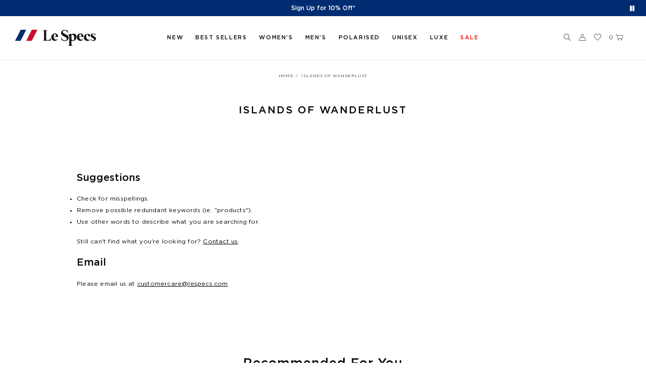

--- FILE ---
content_type: text/html; charset=utf-8
request_url: https://au.lespecs.com/collections/islands-of-wanderlust
body_size: 48472
content:















<!doctype html>
<!--[if IE 9]> <html class="ie9 no-js" lang="en"> <![endif]-->
<!--[if (gt IE 9)|!(IE)]><!-->
<html class="no-js" lang="en">
<!--<![endif]-->

<head>







  <meta charset="utf-8">
  <meta name="theme-color" content="#7796A8">
  <meta name="viewport" content="width=device-width,initial-scale=1,user-scalable=yes">

  <link rel="canonical" href="https://au.lespecs.com/collections/islands-of-wanderlust">


  
  
    <link rel="alternate"
      href="https://lespecs.com/collections/islands-of-wanderlust"
      hreflang="en-us" />
  



  
  
    <link rel="alternate"
      href="https://au.lespecs.com/collections/islands-of-wanderlust"
      hreflang="en-au" />
  
    <link rel="alternate"
      href="https://au.lespecs.com/collections/islands-of-wanderlust"
      hreflang="en-nz" />
  



  
  
    <link rel="alternate"
      href="https://lespecs.co.uk/collections/islands-of-wanderlust"
      hreflang="en-gb" />
  



  
  
    <link rel="alternate"
      href="https://intl.lespecs.com/collections/islands-of-wanderlust"
      hreflang="en-ca" />
  
    <link rel="alternate"
      href="https://intl.lespecs.com/collections/islands-of-wanderlust"
      hreflang="en-de" />
  
    <link rel="alternate"
      href="https://intl.lespecs.com/collections/islands-of-wanderlust"
      hreflang="en-fr" />
  
    <link rel="alternate"
      href="https://intl.lespecs.com/collections/islands-of-wanderlust"
      hreflang="en-gr" />
  
    <link rel="alternate"
      href="https://intl.lespecs.com/collections/islands-of-wanderlust"
      hreflang="en-se" />
  
    <link rel="alternate"
      href="https://intl.lespecs.com/collections/islands-of-wanderlust"
      hreflang="en-ie" />
  
    <link rel="alternate"
      href="https://intl.lespecs.com/collections/islands-of-wanderlust"
      hreflang="en-es" />
  
    <link rel="alternate"
      href="https://intl.lespecs.com/collections/islands-of-wanderlust"
      hreflang="en-nl" />
  
    <link rel="alternate"
      href="https://intl.lespecs.com/collections/islands-of-wanderlust"
      hreflang="en-it" />
  
    <link rel="alternate"
      href="https://intl.lespecs.com/collections/islands-of-wanderlust"
      hreflang="en-ch" />
  
    <link rel="alternate"
      href="https://intl.lespecs.com/collections/islands-of-wanderlust"
      hreflang="en-th" />
  
    <link rel="alternate"
      href="https://intl.lespecs.com/collections/islands-of-wanderlust"
      hreflang="en-sg" />
  
    <link rel="alternate"
      href="https://intl.lespecs.com/collections/islands-of-wanderlust"
      hreflang="en-at" />
  



  <link rel="alternate"
    href="https://intl.lespecs.com/collections/islands-of-wanderlust"
    hreflang="x-default" />


  <script src="https://www.youtube.com/player_api"></script>
<style>#shopify-section-vigor-policy{display:none !important}</style>
  
  <link rel="shortcut icon" href="//au.lespecs.com/cdn/shop/files/lespecs-favicon_32x32.png?v=1613697088" type="image/png">
  
  
  <title>
  Islands of Wanderlust
  
  
  </title>
  
  <!-- /snippets/social-meta-tags.liquid -->

<meta property="og:site_name" content="Le Specs AU">
<meta property="og:url" content="https://au.lespecs.com/collections/islands-of-wanderlust">
<meta property="og:title" content="Islands of Wanderlust">
<meta property="og:type" content="website">
<meta property="og:description" content=""><meta property="og:image" content="http://au.lespecs.com/cdn/shop/collections/LSP1802155_2_ab01e76b-90f5-4fc9-ba01-eeec6bdcd91a_small.jpg?v=1569027430">
<meta property="og:image:secure_url" content="https://au.lespecs.com/cdn/shop/collections/LSP1802155_2_ab01e76b-90f5-4fc9-ba01-eeec6bdcd91a_small.jpg?v=1569027430">
<meta name="twitter:site" content="@lespecsofficial">
<meta name="twitter:card" content="summary_large_image">
<meta name="twitter:title" content="Islands of Wanderlust">
<meta name="twitter:description" content="">

  <link rel="stylesheet" href="https://cdnjs.cloudflare.com/ajax/libs/material-design-iconic-font/2.2.0/css/material-design-iconic-font.min.css">
<link href="https://fonts.googleapis.com/css?family=Poppins:300,400,500,600,700" rel="stylesheet">
<link href="https://fonts.googleapis.com/css?family=Noticia+Text:400,700" rel="stylesheet">



<link href="//au.lespecs.com/cdn/shop/t/316/assets/vela-fonts.scss.css?v=81038013775918214631768437204" rel="stylesheet" type="text/css" media="all" />
<link href="//au.lespecs.com/cdn/shop/t/316/assets/styles.css?v=69439646193770035081768437173" rel="stylesheet" type="text/css" media="all" /> 
<link href="//au.lespecs.com/cdn/shop/t/316/assets/product-image-lightbox.scss.css?v=39301673487694972011768437203" rel="stylesheet" type="text/css" media="all" />
<link href="//au.lespecs.com/cdn/shop/t/316/assets/custom.scss.css?v=71857320081249538661768437203" rel="stylesheet" type="text/css" media="all" /> 


  
<script src="//au.lespecs.com/cdn/shop/t/316/assets/jquery.2.2.3.js?v=171730250359325013191768437150" type="text/javascript"></script>
<script>
    window.money = "${{amount}}";
	window.money_format = "${{amount}} AUD";
	window.shop_currency = "AUD";
	window.loading_url = "//au.lespecs.com/cdn/shop/t/316/assets/loading.gif?v=74321011833449561481768437160";
	window.file_url = "//au.lespecs.com/cdn/shop/files/?v=69142";
  	window.asset_url = "//au.lespecs.com/cdn/shop/t/316/assets/?v=69142";
  	window.ajaxcart_type = "only_mini_cart";
  	window.swatch_enable = false;
  	window.wishlist_enable = true;
  	window.wishlist_url = "";
  	window.sidebar_multichoise = true;
    window.float_header = true;
    window.review = true;
    window.countdown_format = "<ul class='clearfix'><li>%D<span>Days</span></li><li>%H <span>Hours</span></li><li>%M <span>Mins</span></li><li> %S <span>Sec</span></li></ul>";
</script>

  <script type="text/javascript" src="//au.lespecs.com/cdn/shop/t/316/assets/jquery.zoom.min.js?v=127655014540499679121768437159" defer=”defer”></script>
  <script>window.nfecShopVersion = '1700591812';window.nfecJsVersion = '449427';window.nfecCVersion = 72208</script>
  <script>window.performance && window.performance.mark && window.performance.mark('shopify.content_for_header.start');</script><meta id="shopify-digital-wallet" name="shopify-digital-wallet" content="/25025716/digital_wallets/dialog">
<meta name="shopify-checkout-api-token" content="7f897feed4d10656dfcf2c73889ac275">
<meta id="in-context-paypal-metadata" data-shop-id="25025716" data-venmo-supported="false" data-environment="production" data-locale="en_US" data-paypal-v4="true" data-currency="AUD">
<link rel="alternate" type="application/atom+xml" title="Feed" href="/collections/islands-of-wanderlust.atom" />
<link rel="alternate" type="application/json+oembed" href="https://au.lespecs.com/collections/islands-of-wanderlust.oembed">
<script async="async" src="/checkouts/internal/preloads.js?locale=en-AU"></script>
<script id="shopify-features" type="application/json">{"accessToken":"7f897feed4d10656dfcf2c73889ac275","betas":["rich-media-storefront-analytics"],"domain":"au.lespecs.com","predictiveSearch":true,"shopId":25025716,"locale":"en"}</script>
<script>var Shopify = Shopify || {};
Shopify.shop = "lespecs.myshopify.com";
Shopify.locale = "en";
Shopify.currency = {"active":"AUD","rate":"1.0"};
Shopify.country = "AU";
Shopify.theme = {"name":"15012025 Pre-Launch homepage","id":149409169460,"schema_name":"LeSpecs","schema_version":"v0.0.1","theme_store_id":null,"role":"main"};
Shopify.theme.handle = "null";
Shopify.theme.style = {"id":null,"handle":null};
Shopify.cdnHost = "au.lespecs.com/cdn";
Shopify.routes = Shopify.routes || {};
Shopify.routes.root = "/";</script>
<script type="module">!function(o){(o.Shopify=o.Shopify||{}).modules=!0}(window);</script>
<script>!function(o){function n(){var o=[];function n(){o.push(Array.prototype.slice.apply(arguments))}return n.q=o,n}var t=o.Shopify=o.Shopify||{};t.loadFeatures=n(),t.autoloadFeatures=n()}(window);</script>
<script id="shop-js-analytics" type="application/json">{"pageType":"collection"}</script>
<script defer="defer" async type="module" src="//au.lespecs.com/cdn/shopifycloud/shop-js/modules/v2/client.init-shop-cart-sync_BT-GjEfc.en.esm.js"></script>
<script defer="defer" async type="module" src="//au.lespecs.com/cdn/shopifycloud/shop-js/modules/v2/chunk.common_D58fp_Oc.esm.js"></script>
<script defer="defer" async type="module" src="//au.lespecs.com/cdn/shopifycloud/shop-js/modules/v2/chunk.modal_xMitdFEc.esm.js"></script>
<script type="module">
  await import("//au.lespecs.com/cdn/shopifycloud/shop-js/modules/v2/client.init-shop-cart-sync_BT-GjEfc.en.esm.js");
await import("//au.lespecs.com/cdn/shopifycloud/shop-js/modules/v2/chunk.common_D58fp_Oc.esm.js");
await import("//au.lespecs.com/cdn/shopifycloud/shop-js/modules/v2/chunk.modal_xMitdFEc.esm.js");

  window.Shopify.SignInWithShop?.initShopCartSync?.({"fedCMEnabled":true,"windoidEnabled":true});

</script>
<script>(function() {
  var isLoaded = false;
  function asyncLoad() {
    if (isLoaded) return;
    isLoaded = true;
    var urls = ["https:\/\/d3hw6dc1ow8pp2.cloudfront.net\/reviewsWidget.min.js?shop=lespecs.myshopify.com","https:\/\/ecom-app.rakutenadvertising.io\/rakuten_advertising.js?shop=lespecs.myshopify.com","https:\/\/tag.rmp.rakuten.com\/125269.ct.js?shop=lespecs.myshopify.com","https:\/\/widgets.airrobe.com\/versions\/shopify\/v2\/8087a8cc4d4f\/airrobe.min.js?shop=lespecs.myshopify.com"];
    for (var i = 0; i < urls.length; i++) {
      var s = document.createElement('script');
      s.type = 'text/javascript';
      s.async = true;
      s.src = urls[i];
      var x = document.getElementsByTagName('script')[0];
      x.parentNode.insertBefore(s, x);
    }
  };
  if(window.attachEvent) {
    window.attachEvent('onload', asyncLoad);
  } else {
    window.addEventListener('load', asyncLoad, false);
  }
})();</script>
<script id="__st">var __st={"a":25025716,"offset":39600,"reqid":"487116c7-0358-4e04-92b6-c3e3673ff650-1769106528","pageurl":"au.lespecs.com\/collections\/islands-of-wanderlust","u":"a1db983b3e2a","p":"collection","rtyp":"collection","rid":17776574503};</script>
<script>window.ShopifyPaypalV4VisibilityTracking = true;</script>
<script id="captcha-bootstrap">!function(){'use strict';const t='contact',e='account',n='new_comment',o=[[t,t],['blogs',n],['comments',n],[t,'customer']],c=[[e,'customer_login'],[e,'guest_login'],[e,'recover_customer_password'],[e,'create_customer']],r=t=>t.map((([t,e])=>`form[action*='/${t}']:not([data-nocaptcha='true']) input[name='form_type'][value='${e}']`)).join(','),a=t=>()=>t?[...document.querySelectorAll(t)].map((t=>t.form)):[];function s(){const t=[...o],e=r(t);return a(e)}const i='password',u='form_key',d=['recaptcha-v3-token','g-recaptcha-response','h-captcha-response',i],f=()=>{try{return window.sessionStorage}catch{return}},m='__shopify_v',_=t=>t.elements[u];function p(t,e,n=!1){try{const o=window.sessionStorage,c=JSON.parse(o.getItem(e)),{data:r}=function(t){const{data:e,action:n}=t;return t[m]||n?{data:e,action:n}:{data:t,action:n}}(c);for(const[e,n]of Object.entries(r))t.elements[e]&&(t.elements[e].value=n);n&&o.removeItem(e)}catch(o){console.error('form repopulation failed',{error:o})}}const l='form_type',E='cptcha';function T(t){t.dataset[E]=!0}const w=window,h=w.document,L='Shopify',v='ce_forms',y='captcha';let A=!1;((t,e)=>{const n=(g='f06e6c50-85a8-45c8-87d0-21a2b65856fe',I='https://cdn.shopify.com/shopifycloud/storefront-forms-hcaptcha/ce_storefront_forms_captcha_hcaptcha.v1.5.2.iife.js',D={infoText:'Protected by hCaptcha',privacyText:'Privacy',termsText:'Terms'},(t,e,n)=>{const o=w[L][v],c=o.bindForm;if(c)return c(t,g,e,D).then(n);var r;o.q.push([[t,g,e,D],n]),r=I,A||(h.body.append(Object.assign(h.createElement('script'),{id:'captcha-provider',async:!0,src:r})),A=!0)});var g,I,D;w[L]=w[L]||{},w[L][v]=w[L][v]||{},w[L][v].q=[],w[L][y]=w[L][y]||{},w[L][y].protect=function(t,e){n(t,void 0,e),T(t)},Object.freeze(w[L][y]),function(t,e,n,w,h,L){const[v,y,A,g]=function(t,e,n){const i=e?o:[],u=t?c:[],d=[...i,...u],f=r(d),m=r(i),_=r(d.filter((([t,e])=>n.includes(e))));return[a(f),a(m),a(_),s()]}(w,h,L),I=t=>{const e=t.target;return e instanceof HTMLFormElement?e:e&&e.form},D=t=>v().includes(t);t.addEventListener('submit',(t=>{const e=I(t);if(!e)return;const n=D(e)&&!e.dataset.hcaptchaBound&&!e.dataset.recaptchaBound,o=_(e),c=g().includes(e)&&(!o||!o.value);(n||c)&&t.preventDefault(),c&&!n&&(function(t){try{if(!f())return;!function(t){const e=f();if(!e)return;const n=_(t);if(!n)return;const o=n.value;o&&e.removeItem(o)}(t);const e=Array.from(Array(32),(()=>Math.random().toString(36)[2])).join('');!function(t,e){_(t)||t.append(Object.assign(document.createElement('input'),{type:'hidden',name:u})),t.elements[u].value=e}(t,e),function(t,e){const n=f();if(!n)return;const o=[...t.querySelectorAll(`input[type='${i}']`)].map((({name:t})=>t)),c=[...d,...o],r={};for(const[a,s]of new FormData(t).entries())c.includes(a)||(r[a]=s);n.setItem(e,JSON.stringify({[m]:1,action:t.action,data:r}))}(t,e)}catch(e){console.error('failed to persist form',e)}}(e),e.submit())}));const S=(t,e)=>{t&&!t.dataset[E]&&(n(t,e.some((e=>e===t))),T(t))};for(const o of['focusin','change'])t.addEventListener(o,(t=>{const e=I(t);D(e)&&S(e,y())}));const B=e.get('form_key'),M=e.get(l),P=B&&M;t.addEventListener('DOMContentLoaded',(()=>{const t=y();if(P)for(const e of t)e.elements[l].value===M&&p(e,B);[...new Set([...A(),...v().filter((t=>'true'===t.dataset.shopifyCaptcha))])].forEach((e=>S(e,t)))}))}(h,new URLSearchParams(w.location.search),n,t,e,['guest_login'])})(!0,!0)}();</script>
<script integrity="sha256-4kQ18oKyAcykRKYeNunJcIwy7WH5gtpwJnB7kiuLZ1E=" data-source-attribution="shopify.loadfeatures" defer="defer" src="//au.lespecs.com/cdn/shopifycloud/storefront/assets/storefront/load_feature-a0a9edcb.js" crossorigin="anonymous"></script>
<script data-source-attribution="shopify.dynamic_checkout.dynamic.init">var Shopify=Shopify||{};Shopify.PaymentButton=Shopify.PaymentButton||{isStorefrontPortableWallets:!0,init:function(){window.Shopify.PaymentButton.init=function(){};var t=document.createElement("script");t.src="https://au.lespecs.com/cdn/shopifycloud/portable-wallets/latest/portable-wallets.en.js",t.type="module",document.head.appendChild(t)}};
</script>
<script data-source-attribution="shopify.dynamic_checkout.buyer_consent">
  function portableWalletsHideBuyerConsent(e){var t=document.getElementById("shopify-buyer-consent"),n=document.getElementById("shopify-subscription-policy-button");t&&n&&(t.classList.add("hidden"),t.setAttribute("aria-hidden","true"),n.removeEventListener("click",e))}function portableWalletsShowBuyerConsent(e){var t=document.getElementById("shopify-buyer-consent"),n=document.getElementById("shopify-subscription-policy-button");t&&n&&(t.classList.remove("hidden"),t.removeAttribute("aria-hidden"),n.addEventListener("click",e))}window.Shopify?.PaymentButton&&(window.Shopify.PaymentButton.hideBuyerConsent=portableWalletsHideBuyerConsent,window.Shopify.PaymentButton.showBuyerConsent=portableWalletsShowBuyerConsent);
</script>
<script data-source-attribution="shopify.dynamic_checkout.cart.bootstrap">document.addEventListener("DOMContentLoaded",(function(){function t(){return document.querySelector("shopify-accelerated-checkout-cart, shopify-accelerated-checkout")}if(t())Shopify.PaymentButton.init();else{new MutationObserver((function(e,n){t()&&(Shopify.PaymentButton.init(),n.disconnect())})).observe(document.body,{childList:!0,subtree:!0})}}));
</script>
<link id="shopify-accelerated-checkout-styles" rel="stylesheet" media="screen" href="https://au.lespecs.com/cdn/shopifycloud/portable-wallets/latest/accelerated-checkout-backwards-compat.css" crossorigin="anonymous">
<style id="shopify-accelerated-checkout-cart">
        #shopify-buyer-consent {
  margin-top: 1em;
  display: inline-block;
  width: 100%;
}

#shopify-buyer-consent.hidden {
  display: none;
}

#shopify-subscription-policy-button {
  background: none;
  border: none;
  padding: 0;
  text-decoration: underline;
  font-size: inherit;
  cursor: pointer;
}

#shopify-subscription-policy-button::before {
  box-shadow: none;
}

      </style>

<script>window.performance && window.performance.mark && window.performance.mark('shopify.content_for_header.end');</script>
  <!-- "snippets/shogun-products.liquid" was not rendered, the associated app was uninstalled -->

  <script> window['_fs_debug'] = false; window['_fs_host'] = 'fullstory.com'; window['_fs_org'] = 'MZA0K'; window['_fs_namespace'] = 'FS'; (function(m,n,e,t,l,o,g,y){ if (e in m) {if(m.console && m.console.log) { m.console.log('FullStory namespace conflict. Please set window["_fs_namespace"].');} return;} g=m[e]=function(a,b,s){g.q?g.q.push([a,b,s]):g._api(a,b,s);};g.q=[]; o=n.createElement(t);o.async=1;o.crossOrigin='anonymous';o.src='https://'+_fs_host+'/s/fs.js'; y=n.getElementsByTagName(t)[0];y.parentNode.insertBefore(o,y); g.identify=function(i,v,s){g(l,{uid:i},s);if(v)g(l,v,s)};g.setUserVars=function(v,s){g(l,v,s)};g.event=function(i,v,s){g('event',{n:i,p:v},s)}; g.shutdown=function(){g("rec",!1)};g.restart=function(){g("rec",!0)}; g.log = function(a,b) { g("log", [a,b]) }; g.consent=function(a){g("consent",!arguments.length||a)}; g.identifyAccount=function(i,v){o='account';v=v||{};v.acctId=i;g(o,v)}; g.clearUserCookie=function(){}; })(window,document,window['_fs_namespace'],'script','user'); </script>
  <!-- "snippets/sca-quick-view-init.liquid" was not rendered, the associated app was uninstalled -->
  

  


  
    <script type="text/javascript">
      var urlParams = new URL(window.location)
      var pageNumber = urlParams.searchParams.get('page') || 1
      localStorage.setItem('page-number', pageNumber)
    </script>
  

  <meta name="google-site-verification" content="KcDLo0b-RCXrQ-bYeh3HZxXxbz2jHVEkDdC8I6PpuUs" />

  <link rel="preload" as="style" href="//au.lespecs.com/cdn/shop/t/316/assets/theme.css?v=99526191149355840701768437175" onload="this.rel = 'stylesheet'">

  <!-- load FitMix script, must be done only once in HEAD -->
  <script src="//vto-advanced-integration-api.fittingbox.com/index.js" type="text/javascript" defer></script>
  <!-- load FitMix instance when the virtual try on button is clicked -->
  <script type="text/javascript">
    function hideVTOPopup() {
      const body = document.querySelector('body')
      const fitguide = document.querySelector('#FitGuide')
      const modalBackdrop = document.querySelector('.modal-backdrop.in')

      body.classList.remove('modal-open')
      fitguide.style.display = 'none'
      modalBackdrop.style.display = 'none'

      document.querySelector('#my-fitmix-container').style.display = 'none'
    }

    function onStopVTO() {
      myFitmixWidget.stopVto()
    }

    function selectFrame(e, sku) {
      var params = { apiKey: 'o7QocmLH8SpKrQtFpup8RT1i1ymqeOSlWtJatNC9', onStopVto: () => hideVTOPopup() };
      let frame = sku || $('[data-sku-frame]').data('sku-frame')

      document.querySelector('#my-fitmix-container').style.display = 'block'
  
      if(!window.myFitmixWidget) {
          myFitmixWidget = FitMix.createWidget('my-fitmix-container', params, function() {
            myFitmixWidget.setFrame(frame)
            myFitmixWidget.startVto('live');
          });
      } else {
        const prevPageNumber = localStorage.getItem('page-number')
        const currPageNumber = new URL(window.location).searchParams.get('page') || 1
        
          if (prevPageNumber != currPageNumber) {
            localStorage.setItem('page-number', currPageNumber)
            myFitmixWidget = FitMix.createWidget('my-fitmix-container', params, function() {
              myFitmixWidget.setFrame(frame)
            });
          } else {
            myFitmixWidget.setFrame(frame)
            myFitmixWidget.startVto('live');
          }
        
      } 

      if (e) {
        const currentFrame = document.querySelector('.product-variant_swatch.current')
        if (currentFrame) {
          currentFrame?.classList.remove('current')
        }
        e?.classList.add('current')
      } else {
        const currentFrame = document.querySelector(`[data-sku-swatch=${frame}]`)
        const activeSwatch = document.querySelector('.product-variant_swatch.current')
        if (activeSwatch) {
          activeSwatch?.classList.remove('current')
        }
        if (!currentFrame?.classList.contains('current')) {
          currentFrame?.classList.add('current')
        }
      }
    }
  </script>

 
  <!-- "snippets/pagefly-header.liquid" was not rendered, the associated app was uninstalled -->
  

<script id="sca_fg_cart_ShowGiftAsProductTemplate" type="text/template">
  
  <div class="item not-sca-qv" id="sca-freegift-{{productID}}">
    <a class="close_box" style="display: none;position: absolute;top:5px;right: 10px;font-size: 22px;font-weight: bold;cursor: pointer;text-decoration:none;color: #aaa;">×</a>
    <a href="/products/{{productHandle}}" target="_blank"><img style="margin-left: auto; margin-right: auto; width: 50%;" class="lazyOwl" data-src="{{productImageURL}}"></a>
    <div class="sca-product-shop">
      <div class="review-summary3">
        {% render 'okendo-reviews-product-rating-summary', product: product %}
      </div>
      <div class="f-fix"><span class="sca-product-title" style="white-space: nowrap;color:#000;{{showfgTitle}}">{{productTitle}}</span>
          <div id="product-variants-{{productID}}">
            <div class="sca-price" id="price-field-{{productID}}">
              <span class="sca-old-price">{{variant_compare_at_price}}</span>
              <span class="sca-special-price">{{variant_price}}</span>
            </div>
            <div id="stay-content-sca-freegift-{{productID}}" class="sca-fg-cart-item">
              <a class="close_box" style="display: none;position: absolute;top:5px;right: 10px;font-size: 22px;font-weight: bold;cursor: pointer;text-decoration:none;color: #aaa;">×</a>
              <select id="product-select-{{productID}}" name="id" style="display: none">
                {{optionVariantData}}
              </select>
            </div>
          </div>
          <button type='button' id="sca-btn-select-{{productID}}" class="sca-button" onclick="onclickSelect_{{productID}}();"><span>{{SelectButton}}</span></button>
          <button type='button' id="sca-btn-{{productID}}" class="sca-button" style="display: none"><span>{{AddToCartButton}}</span></button>
      </div>
    </div>
  </div>
  
</script>
<script id = "sca_fg_cart_ShowGiftAsProductScriptTemplate" type="text/template">
  
  
    var selectCallback_{{productID}}=function(t,a){if(t?(t.available?(SECOMAPP.jQuery("#sca-btn-{{productID}}").removeClass("disabled").removeAttr("disabled").html("<span>{{AddToCartButton}}</span>").fadeTo(200,1),SECOMAPP.jQuery("#sca-btn-{{productID}}").unbind("click"),SECOMAPP.jQuery("#sca-btn-{{productID}}").click(SECOMAPP.jQuery.proxy(function(){SECOMAPP.addGiftToCart(t.id,1)},t))):SECOMAPP.jQuery("#sca-btn-{{productID}}").html("<span>{{UnavailableButton}}</span>").addClass("disabled").attr("disabled","disabled").fadeTo(200,.5),t.compare_at_price>t.price?SECOMAPP.jQuery("#price-field-{{productID}}").html("<span class='sca-old-price'>"+SECOMAPP.formatMoney(t.compare_at_price)+"</span>&nbsp;<s class='sca-special-price'>"+SECOMAPP.formatMoney(t.price)+"</s>"):SECOMAPP.jQuery("#price-field-{{productID}}").html("<span class='sca-special-price'>"+SECOMAPP.formatMoney(t.price)+"</span>")):SECOMAPP.jQuery("#sca-btn-{{productID}}").html("<span>{{UnavailableButton}}</span>").addClass("disabled").attr("disabled","disabled").fadeTo(200,.5),t&&t.featured_image){var e=SECOMAPP.jQuery("#sca-freegift-{{productID}} img"),_=t.featured_image,c=e[0];Shopify.Image.switchImage(_,c,function(t,a,e){SECOMAPP.jQuery(e).parents("a").attr("href",t),SECOMAPP.jQuery(e).attr("src",t)})}},onclickSelect_{{productID}}=function(t){SECOMAPP.jQuery.getJSON("/products/{{productHandle}}.js",{_:(new Date).getTime()},function(t){SECOMAPP.jQuery(".owl-item #sca-freegift-{{productID}} span.sca-product-title").html(t.title);var e=[];SECOMAPP.jQuery.each(t.options,function(t,a){e[t]=a.name}),t.options=e;for(var a={{variantsGiftList}},_={{mainVariantsList}},c=t.variants.length-1;-1<c;c--)a.indexOf(t.variants[c].id)<0&&_.indexOf(t.variants[c].id)<0&&t.variants.splice(c,1);for(var o=_.length-1;-1<o;o--){var i=a[o],r=_[o],n=-1,s=-1;for(c=t.variants.length-1;-1<c;c--)t.variants[c].id==i?n=c:t.variants[c].id==r&&(s=c);-1<n&&-1<s&n!==s?("undefined"!=typeof SECOMAPP&&void 0!==SECOMAPP.fgsettings&&!0===SECOMAPP.fgsettings.sca_sync_gift&&void 0!==SECOMAPP.fgsettings.sca_fg_gift_variant_quantity_format&&"equal_original_inventory"===SECOMAPP.fgsettings.sca_fg_gift_variant_quantity_format&&(t.variants[n].available=t.variants[s].available,t.variants[n].inventory_management=t.variants[s].inventory_management),t.variants[n].option1=t.variants[s].option1,t.variants[n].options[0].name=t.variants[s].options[0].name,t.variants[n].options[1]&&(t.variants[n].options[1].name=t.variants[s].options[1].name,t.variants[n].option2=t.variants[s].option2),t.variants[n].options[2]&&(t.variants[n].options[2].name=t.variants[s].options[2].name,t.variants[n].option3=t.variants[s].option3),t.variants[n].title=t.variants[s].title,t.variants[n].name=t.variants[s].name,t.variants[n].public_title=t.variants[s].public_title,t.variants.splice(s,1)):(t.variants[s].id=i,t.variants[s].compare_at_price||(t.variants[s].compare_at_price=t.variants[s].price),t.variants[s].price=SECOMAPP.fgdata.giftid_price_mapping[i])}SECOMAPP.jQuery("#sca-btn-select-{{productID}}").hide(),SECOMAPP.jQuery("#product-select-{{productID}}").show(),SECOMAPP.jQuery("#sca-btn-{{productID}}").show(),SECOMAPP.jQuery("#stay-content-sca-freegift-{{productID}} .close_box").show(),SECOMAPP.jQuery("#stay-content-sca-freegift-{{productID}} .close_box").click(function(){SECOMAPP.jQuery("#stay-content-sca-freegift-{{productID}}").hide(),SECOMAPP.jQuery("#sca-btn-{{productID}}").hide(),SECOMAPP.jQuery("#sca-btn-select-{{productID}}").show()}),onclickSelect_{{productID}}=function(){SECOMAPP.jQuery("#stay-content-sca-freegift-{{productID}}").show(),SECOMAPP.jQuery("#sca-btn-{{productID}}").show(),SECOMAPP.jQuery("#sca-btn-select-{{productID}}").hide()},1==t.variants.length?(-1!==t.variants[0].title.indexOf("Default")&&SECOMAPP.jQuery("#sca-freegift-{{productID}} .selector-wrapper").hide(),1==t.variants[0].available&&(SECOMAPP.jQuery("#sca-btn-{{productID}}").show(),SECOMAPP.jQuery("#sca-btn-select-{{productID}}").hide(),SECOMAPP.jQuery("#sca-btn-{{productID}}").removeClass("disabled").removeAttr("disabled").html("<span>{{AddToCartButton}}</span>").fadeTo(200,1),SECOMAPP.jQuery("#sca-btn-{{productID}}").unbind("click"),SECOMAPP.jQuery("#sca-btn-{{productID}}").click(SECOMAPP.jQuery.proxy(function(){SECOMAPP.addGiftToCart(t.variants[0].id,1)},t)))):(new Shopify.OptionSelectors("product-select-{{productID}}",{product:t,onVariantSelected:selectCallback_{{productID}},enableHistoryState:!0}),SECOMAPP.jQuery("#stay-content-sca-freegift-{{productID}}").show(),SECOMAPP.jQuery("#stay-content-sca-freegift-{{productID}}").focus())})};1=={{variantsGiftList}}.length&&onclickSelect_{{productID}}();
  
</script>

<script id="sca_fg_cart_ShowGiftAsVariantTemplate" type="text/template">
  
  <div class="item not-sca-qv" id="sca-freegift-{{variantID}}">
    <a href="/products/{{productHandle}}?variant={{originalVariantID}}" target="_blank"><img style="margin-left: auto; margin-right: auto; width: 50%;" class="lazyOwl" data-src="{{variantImageURL}}"></a>
    <div class="sca-product-shop">
      <div class="review-summary3">
        {% render 'okendo-reviews-product-rating-summary', product: product %}
      </div>
      <div class="f-fix">
        <span class="sca-product-title" style="white-space: nowrap;color:#000;">{{variantTitle}}</span>
        <div class="sca-price">
          <span class="sca-old-price">{{variant_compare_at_price}}</span>
          <span class="sca-special-price">{{variant_price}}</span>
        </div>
        <button type="button" id="sca-btn{{variantID}}" class="sca-button" onclick="SECOMAPP.addGiftToCart({{variantID}},1);">
          <span>{{AddToCartButton}}</span>
        </button>
      </div>
    </div>
  </div>
  
</script>

<script id="sca_fg_prod_GiftList" type="text/template">
  
  <a style="text-decoration: none !important" id ="{{giftShowID}}" class="product-image freegif-product-image freegift-info-{{giftShowID}}"
     title="{{giftTitle}}" href="/products/{{productsHandle}}">
    <img class="not-sca-qv" src="{{giftImgUrl}}" alt="{{giftTitle}}" />
  </a>
  
</script>

<script id="sca_fg_prod_Gift_PopupDetail" type="text/template">
  
  <div class="sca-fg-item fg-info-{{giftShowID}}" style="display:none;z-index:2147483647;">
    <div class="sca-fg-item-options">
      <div class="sca-fg-item-option-title">
        <em>{{freegiftRuleName}}</em>
      </div>
      <div class="sca-fg-item-option-ct">
        <!--        <div class="sca-fg-image-item">
                        <img src="{{giftImgUrl}}" /> -->
        <div class="sca-fg-item-name">
          <a href="#">{{giftTitle}}</a>
        </div>
        <!--        </div> -->
      </div>
    </div>
  </div>
  
</script>

<script id="sca_fg_ajax_GiftListPopup" type="text/template">
  
  <div id="freegift_popup" class="mfp-hide">
    <div id="sca-fg-owl-carousel">
      <div id="freegift_cart_container" class="sca-fg-cart-container" style="display: none;">
        <div id="freegift_message" class="owl-carousel"></div>
      </div>
      <div id="sca-fg-slider-cart" style="display: none;">
        <div class="sca-fg-cart-title">
          <strong>{{popupTitle}}</strong>
        </div>
        <div id="sca_freegift_list" class="owl-carousel"></div>
      </div>
    </div>
  </div>
  
</script>

<script id="sca_fg_checkout_confirm_popup" type="text/template">
    
         <div class='sca-fg-checkout-confirm-popup' style='font-family: "Myriad","Cardo","Big Caslon","Bodoni MT",Georgia,serif; position: relative;background: #FFF;padding: 20px 20px 50px 20px;width: auto;max-width: 500px;margin: 20px auto;'>
             <h1 style='font-family: "Oswald","Cardo","Big Caslon","Bodoni MT",Georgia,serif;'>YOU CAN STILL ADD MORE!</h1>
             <p>You get 1 free item with every product purchased. It looks like you can still add more free item(s) to your cart. What would you like to do?</p>
             <p class='sca-fg-checkout-confirm-buttons' style='float: right;'>
                 <a class='btn popup-modal-dismiss action_button add_to_cart' href='#' style='width: 200px !important;margin-right: 20px;'>ADD MORE</a>
                 <a class='btn checkout__button continue-checkout action_button add_to_cart' href='/checkout' style='width: 200px !important;'>CHECKOUT</a>
             </p>
         </div>
    
</script>



<link href="//au.lespecs.com/cdn/shop/t/316/assets/sca.freegift.css?v=150263613090222224851768437170" rel="stylesheet" type="text/css" media="all" />
<script src="//au.lespecs.com/cdn/shopifycloud/storefront/assets/themes_support/option_selection-b017cd28.js" type="text/javascript"></script>
<script data-cfasync="false">
    Shopify.money_format = "${{amount}}";
    //enable checking free gifts condition when checkout clicked
    if ((typeof SECOMAPP) === 'undefined') { window.SECOMAPP = {}; };
    SECOMAPP.enableOverrideCheckout = true;
    //    SECOMAPP.preStopAppCallback = function(cart){
    //        if(typeof yotpo!=='undefined' && typeof yotpo.initWidgets==='function'){
    //            yotpo.initWidgets();
    //        }
    //    }
</script>
<script data-cfasync="false" type="text/javascript">
  /* Smart Ecommerce App (SEA Inc)
  * http://www.secomapp.com
  * Do not reuse those source codes if don't have permission of us.
  * */
  
  
  (function(){if(!Array.isArray){Array.isArray=function(e){return Object.prototype.toString.call(e)==="[object Array]"}}"function"!==typeof Object.create&&(Object.create=function(e){function t(){}t.prototype=e;return new t});if(!Object.keys){Object.keys=function(e){var t=[],r;for(r in e){if(Object.prototype.hasOwnProperty.call(e,r)){t.push(r)}}return t}}if(!String.prototype.endsWith){Object.defineProperty(String.prototype,"endsWith",{value:function(e,t){var r=this.toString();if(t===undefined||t>r.length){t=r.length}t-=e.length;var i=r.indexOf(e,t);return i!==-1&&i===t},writable:true,enumerable:true,configurable:true})}if(!Array.prototype.indexOf){Array.prototype.indexOf=function(e,t){var r;if(this==null){throw new TypeError('"this" is null or not defined')}var i=Object(this);var n=i.length>>>0;if(n===0){return-1}var o=+t||0;if(Math.abs(o)===Infinity){o=0}if(o>=n){return-1}r=Math.max(o>=0?o:n-Math.abs(o),0);while(r<n){if(r in i&&i[r]===e){return r}r++}return-1}}if(!Array.prototype.forEach){Array.prototype.forEach=function(e,t){var r,i;if(this==null){throw new TypeError(" this is null or not defined")}var n=Object(this);var o=n.length>>>0;if(typeof e!=="function"){throw new TypeError(e+" is not a function")}if(arguments.length>1){r=t}i=0;while(i<o){var a;if(i in n){a=n[i];e.call(r,a,i,n)}i++}}}console=console||{};console.log=console.log||function(){};if(typeof Shopify==="undefined"){Shopify={}}if(typeof Shopify.onError!=="function"){Shopify.onError=function(){}}if(typeof SECOMAPP==="undefined"){SECOMAPP={}}SECOMAPP.removeGiftsVariant=function(e){setTimeout(function(){try{e("select option").not(".sca-fg-cart-item select option").filter(function(){var t=e(this).val();var r=e(this).text();if(r.indexOf(" - ")!==-1){r=r.slice(0,r.indexOf(" - "))}var i=[];if(r.indexOf(" / ")!==-1){i=r.split(" / ");r=i[i.length-1]}if(typeof SECOMAPP.gifts_list_avai!=="undefined"&&typeof SECOMAPP.gifts_list_avai[t]!=="undefined"||r.endsWith("% off)")){e(this).parent("select").find("option").not(".sca-fg-cart-item select option").filter(function(){var i=e(this).val();var n=e(this).text();return n.endsWith(r)||i==t}).remove();e(".dropdown *,ul li,label,div").filter(function(){var i=e(this).html(),n=e(this).data("value");return i&&i.endsWith(r)||n==t}).remove();return true}return false})}catch(e){console.log(e)}},500)};SECOMAPP.formatMoney=function(e,t){if(typeof e=="string"){e=e.replace(".","")}var r="";var i=typeof Shopify!=="undefined"&&typeof Shopify.money_format!=="undefined"?Shopify.money_format:"{{amount}}";var n=/\{\{\s*(\w+)\s*\}\}/;var o=t||(typeof this.fgsettings.sca_currency_format==="string"&&this.fgsettings.sca_currency_format.indexOf("amount")>-1?this.fgsettings.sca_currency_format:null)||i;if(o.indexOf("amount_no_decimals_no_comma_separator")<0&&o.indexOf("amount_no_comma_separator_up_cents")<0&&o.indexOf("amount_up_cents")<0&&typeof Shopify.formatMoney==="function"){return Shopify.formatMoney(e,o)}function a(e,t){return typeof e=="undefined"?t:e}function f(e,t,r,i,n,o){t=a(t,2);r=a(r,",");i=a(i,".");if(isNaN(e)||e==null){return 0}e=(e/100).toFixed(t);var f=e.split("."),c=f[0].replace(/(\d)(?=(\d\d\d)+(?!\d))/g,"$1"+r),s=f[1]?!n||!o?i+f[1]:n+f[1]+o:"";return c+s}switch(o.match(n)[1]){case"amount":r=f(e,2);break;case"amount_no_decimals":r=f(e,0);break;case"amount_with_comma_separator":r=f(e,2,",",".");break;case"amount_no_decimals_with_comma_separator":r=f(e,0,",",".");break;case"amount_no_decimals_no_comma_separator":r=f(e,0,"","");break;case"amount_up_cents":r=f(e,2,",","","<sup>","</sup>");break;case"amount_no_comma_separator_up_cents":r=f(e,2,"","","<sup>","</sup>");break}return o.replace(n,r)};SECOMAPP.setCookie=function(e,t,r,i,n){var o=new Date;o.setTime(o.getTime()+r*24*60*60*1e3+i*60*1e3);var a="expires="+o.toUTCString();document.cookie=e+"="+t+";"+a+(n?";path="+n:";path=/")};SECOMAPP.deleteCookie=function(e,t){document.cookie=e+"=; expires=Thu, 01 Jan 1970 00:00:00 UTC; "+(t?";path="+t:";path=/")};SECOMAPP.getCookie=function(e){var t=e+"=";var r=document.cookie.split(";");for(var i=0;i<r.length;i++){var n=r[i];while(n.charAt(0)==" ")n=n.substring(1);if(n.indexOf(t)==0)return n.substring(t.length,n.length)}return""};SECOMAPP.getQueryString=function(){var e={};var t=window.location.search.substring(1);var r=t.split("&");for(var i=0;i<r.length;i++){var n=r[i].split("=");if(typeof e[n[0]]==="undefined"){e[n[0]]=decodeURIComponent(n[1])}else if(typeof e[n[0]]==="string"){var o=[e[n[0]],decodeURIComponent(n[1])];e[n[0]]=o}else{e[n[0]].push(decodeURIComponent(n[1]))}}return e};SECOMAPP.freegifts_product_json=function(e){if(e){for(var t=0;t<e.options.length;t++)if(typeof e.options[t]!=="undefined"&&typeof e.options[t].values!=="undefined"){var r=e.options[t];for(var i=0;i<r.values.length;i++)(r.values[i].endsWith("(Freegifts)")||r.values[i].endsWith("% off)"))&&(r.values.splice(i,1),i--)}for(var n=function(e){for(var t in e)if(e.hasOwnProperty(t))return!1;return!0},o=e.price,a=e.price_max,f=e.price_min,c=e.compare_at_price,s=e.compare_at_price_max,p=e.compare_at_price_min,t=0;t<e.variants.length;t++){var i=e.variants[t],u=i.option3?i.option3:i.option2?i.option2:i.option1;"undefined"!=typeof SECOMAPP&&"undefined"!=typeof SECOMAPP.gifts_list_avai&&!n(SECOMAPP.gifts_list_avai)&&"undefined"!=typeof SECOMAPP.gifts_list_avai[i.id]||u.endsWith("(Freegifts)")||u.endsWith("% off)")?(e.variants.splice(t,1),t-=1):(a>=i.price&&(a=i.price,o=i.price),f<=i.price&&(f=i.price),i.compare_at_price&&(s>=i.compare_at_price&&(s=i.compare_at_price,c=i.compare_at_price),p<=i.compare_at_price&&(p=i.compare_at_price)),1==i.available&&(e.available=!0))}e.price=o,e.price_max=f,e.price_min=a,e.compare_at_price=c,e.compare_at_price_max=p,e.compare_at_price_min=s,e.price_varies=f>a?!0:!1,e.compare_at_price_varies=p>s?!0:!1}return e};SECOMAPP.fg_codes=[];if(SECOMAPP.getCookie("sca_fg_codes")!==""){SECOMAPP.fg_codes=JSON.parse(SECOMAPP.getCookie("sca_fg_codes"))}var e=SECOMAPP.getQueryString();if(e["freegifts_code"]&&SECOMAPP.fg_codes.indexOf(e["freegifts_code"])===-1){if(typeof SECOMAPP.activateOnlyOnePromoCode!=="undefined"&&SECOMAPP.activateOnlyOnePromoCode===true){SECOMAPP.fg_codes=[]}SECOMAPP.fg_codes.push(e["freegifts_code"]);SECOMAPP.setCookie("sca_fg_codes",JSON.stringify(SECOMAPP.fg_codes))}})();
  
  ;SECOMAPP.customer={};SECOMAPP.customer.orders=[];SECOMAPP.customer.freegifts=[];;SECOMAPP.customer.email=null;SECOMAPP.customer.first_name=null;SECOMAPP.customer.last_name=null;SECOMAPP.customer.tags=null;SECOMAPP.customer.orders_count=null;SECOMAPP.customer.total_spent=null;
</script>


  <!-- "snippets/shogun-head.liquid" was not rendered, the associated app was uninstalled -->

  
  <!-- Hotjar Tracking Code for https://au.lespecs.com/ -->
  <script>
      (function(h,o,t,j,a,r){
          h.hj=h.hj||function(){(h.hj.q=h.hj.q||[]).push(arguments)};
          h._hjSettings={hjid:2368711,hjsv:6};
          a=o.getElementsByTagName('head')[0];
          r=o.createElement('script');r.async=1;
          r.src=t+h._hjSettings.hjid+j+h._hjSettings.hjsv;
          a.appendChild(r);
      })(window,document,'https://static.hotjar.com/c/hotjar-','.js?sv=');
  </script>  
  <!-- END Hotjar Tracking Code for https://au.lespecs.com/ -->

  

  
    <script>

const botPattern = "(googlebot\/|bot|Googlebot-Mobile|Googlebot-Image|Google favicon|Mediapartners-Google|bingbot|slurp|java|wget|curl|Commons-HttpClient|Python-urllib|libwww|httpunit|nutch|phpcrawl|msnbot|jyxobot|FAST-WebCrawler|FAST Enterprise Crawler|biglotron|teoma|convera|seekbot|gigablast|exabot|ngbot|ia_archiver|GingerCrawler|webmon |httrack|webcrawler|grub.org|UsineNouvelleCrawler|antibot|netresearchserver|speedy|fluffy|bibnum.bnf|findlink|msrbot|panscient|yacybot|AISearchBot|IOI|ips-agent|tagoobot|MJ12bot|dotbot|woriobot|yanga|buzzbot|mlbot|yandexbot|purebot|Linguee Bot|Voyager|CyberPatrol|voilabot|baiduspider|citeseerxbot|spbot|twengabot|postrank|turnitinbot|scribdbot|page2rss|sitebot|linkdex|Adidxbot|blekkobot|ezooms|dotbot|Mail.RU_Bot|discobot|heritrix|findthatfile|europarchive.org|NerdByNature.Bot|sistrix crawler|ahrefsbot|Aboundex|domaincrawler|wbsearchbot|summify|ccbot|edisterbot|seznambot|ec2linkfinder|gslfbot|aihitbot|intelium_bot|facebookexternalhit|yeti|RetrevoPageAnalyzer|lb-spider|sogou|lssbot|careerbot|wotbox|wocbot|ichiro|DuckDuckBot|lssrocketcrawler|drupact|webcompanycrawler|acoonbot|openindexspider|gnam gnam spider|web-archive-net.com.bot|backlinkcrawler|coccoc|integromedb|content crawler spider|toplistbot|seokicks-robot|it2media-domain-crawler|ip-web-crawler.com|siteexplorer.info|elisabot|proximic|changedetection|blexbot|arabot|WeSEE:Search|niki-bot|CrystalSemanticsBot|rogerbot|360Spider|psbot|InterfaxScanBot|Lipperhey SEO Service|CC Metadata Scaper|g00g1e.net|GrapeshotCrawler|urlappendbot|brainobot|fr-crawler|binlar|SimpleCrawler|Livelapbot|Twitterbot|cXensebot|smtbot|bnf.fr_bot|A6-Indexer|ADmantX|Facebot|Twitterbot|OrangeBot|memorybot|AdvBot|MegaIndex|SemanticScholarBot|ltx71|nerdybot|xovibot|BUbiNG|Qwantify|archive.org_bot|Applebot|TweetmemeBot|crawler4j|findxbot|SemrushBot|yoozBot|lipperhey|y!j-asr|Domain Re-Animator Bot|AddThis)";
const re = new RegExp(botPattern, 'i');
const userAgent = navigator.userAgent;
const isCrawler = re.test(userAgent)

// Prevent IP redirection on Theme Customizer
if (!Shopify.designMode) {
    (function() {

        function setCookie(name,value,days) {
            let expires = "";
            if (days) {
                let date = new Date();
                date.setTime(date.getTime() + (days*24*60*60*1000));
                expires = "; expires=" + date.toUTCString();
            }
            document.cookie = name + "=" + (value || "")  + expires + "; path=/";
        }

        function getCookie(name) {
            const nameEQ = name + "=";
            let ca = document.cookie.split(';');
            for(let i=0;i < ca.length;i++) {
                let c = ca[i];
                while (c.charAt(0)==' ') c = c.substring(1,c.length);
                if (c.indexOf(nameEQ) == 0) return c.substring(nameEQ.length,c.length);
            }
            return null;
        }

        function eraseCookie(name) {   
            document.cookie = name +'=; Path=/; Expires=Thu, 01 Jan 1970 00:00:01 GMT;';
        }

        function httpGet(theUrl){
                const xmlHttp = new XMLHttpRequest();
                xmlHttp.open( "GET", theUrl, false ); // false for synchronous request
                xmlHttp.send( null );
                return xmlHttp.responseText;
        }

        const data = httpGet("/browsing_context_suggestions.json");
        let country = JSON.parse(data).detected_values.country;
        const auGroup = ['Australia','New Zealand'];
        let store = "lespecs.myshopify.com";
        let pathName = '';
        
            pathName = window.location.pathname;
        
        
        console.log('User country :>> ', country.name);

        // Domains:
        // AU/NZ: lespecs.myshopify.com | https://au.lespecs.com
        // US: lespecsus.myshopify.com | https://lespecs.com
        // INTL/EU: lespecseu.myshopify.com | https://intl.lespecs.com
        // UK: lespecsuk.myshopify.com | https://lespecs.co.uk/

        function checkGEOLocation() {
            pathName = pathName.substr(pathName.indexOf('/') + 1);
            if (store == "lespecs.myshopify.com") {
                // check if the user is not from AU and NZ
                if (!auGroup.includes(country.name)) {
                    if (country.name == 'United States') {
                        // redirect to US store
                        window.location.href = "https://lespecs.com/"+ pathName;

                    } else if (country.name == 'United Kingdom') {
                        // redirect to UK store
                        window.location.href = "https://lespecs.co.uk/"+ pathName;

                    } else {
                        // redirect to INTL store
                        window.location.href = "https://intl.lespecs.com/"+ pathName;
                    }
                }
            }
            // Visiting US store
            if (store == "lespecsus.myshopify.com") {
                // check if customers are from AU and NZ
                if (auGroup.includes(country.name)) {
                    // redirect to AU store
                    window.location.href = "https://au.lespecs.com/"+ pathName;

                } else if (country.name == 'United Kingdom') {
                    // redirect to UK store
                    window.location.href = "https://lespecs.co.uk/"+ pathName;

                } else if (country.name != 'United States') {
                    // redirect to INTL store
                    window.location.href = "https://intl.lespecs.com/"+ pathName;

                }
            }
            // Visiting INTL/EU Store
            if (store == "lespecseu.myshopify.com") {
                // check if customers are from AU and NZ
                if (auGroup.includes(country.name)) {
                    // redirect to AU store
                    window.location.href = "https://au.lespecs.com/"+ pathName;

                } else if (country.name == 'United States') {
                    // redirect to US store
                    window.location.href = "https://lespecs.com/"+ pathName;
                    
                } else if (country.name == 'United Kingdom') {
                    // redirect to UK store
                    window.location.href = "https://lespecs.co.uk/"+ pathName;
                }
            }
            // Visiting UK store
            if (store == "lespecsuk.myshopify.com") {
                // check if customers are from AU and NZ
                if (auGroup.includes(country.name)) {
                    // redirect to AU store
                    window.location.href = "https://au.lespecs.com/"+ pathName;

                } else if (country.name == 'United States') {
                    // redirect to US store
                    window.location.href = "https://lespecs.com/"+ pathName;

                } else if (country.name != 'United Kingdom') {
                    // redirect to INTL store
                    window.location.href = "https://intl.lespecs.com/"+ pathName;

                }
            }
        }

        // GEO Location redirect
        const url = new URL(window.location.href);
        const redirect = url.searchParams.get('redirect');
        const cookieRedirect = getCookie('redirect');

        // if redirect false, don't redirect, set cookie for 7 days
        if (redirect == 'false') {
            // set redirect cookie
            setCookie('redirect', 'false', 7 );

        } else if(cookieRedirect && cookieRedirect == 'false'){

        }
        else{
            if (!isCrawler) {
                checkGEOLocation();
            }
        }
    })();
}
</script>
  
  
  

  
  

  



  <!--begin-boost-pfs-filter-css-->
    <link href="//au.lespecs.com/cdn/shop/t/316/assets/boost-pfs-init.css?v=102354002088500362281768437203" rel="stylesheet" type="text/css" media="all" />
  <link rel="preload stylesheet" href="//au.lespecs.com/cdn/shop/t/316/assets/boost-pfs-general.css?v=183820055826565431671768437203" as="style">
  <link rel="preload stylesheet" href="//au.lespecs.com/cdn/shop/t/316/assets/boost-pfs-otp.css?v=103387535312225065161768437203" as="style"><link href="//au.lespecs.com/cdn/shop/t/316/assets/boost-pfs-custom.css?v=174112265063692536681768437203" rel="stylesheet" type="text/css" media="all" />
<style data-id="boost-pfs-style">
    .boost-pfs-filter-option-title-text {color: rgba(5,5,5,1);font-size: 12px;font-weight: 400;text-transform: uppercase;font-family: Gotham-Medium,Arial,sans-serif;}

   .boost-pfs-filter-tree-v .boost-pfs-filter-option-title-text:before {border-top-color: rgba(5,5,5,1);}
    .boost-pfs-filter-tree-v .boost-pfs-filter-option.boost-pfs-filter-option-collapsed .boost-pfs-filter-option-title-text:before {border-bottom-color: rgba(5,5,5,1);}
    .boost-pfs-filter-tree-h .boost-pfs-filter-option-title-heading:before {border-right-color: rgba(5,5,5,1);
        border-bottom-color: rgba(5,5,5,1);}

    .boost-pfs-filter-refine-by .boost-pfs-filter-option-title h3 {}

    .boost-pfs-filter-option-content .boost-pfs-filter-option-item-list .boost-pfs-filter-option-item button,
    .boost-pfs-filter-option-content .boost-pfs-filter-option-item-list .boost-pfs-filter-option-item .boost-pfs-filter-button,
    .boost-pfs-filter-option-range-amount input,
    .boost-pfs-filter-tree-v .boost-pfs-filter-refine-by .boost-pfs-filter-refine-by-items .refine-by-item,
    .boost-pfs-filter-refine-by-wrapper-v .boost-pfs-filter-refine-by .boost-pfs-filter-refine-by-items .refine-by-item,
    .boost-pfs-filter-refine-by .boost-pfs-filter-option-title,
    .boost-pfs-filter-refine-by .boost-pfs-filter-refine-by-items .refine-by-item>a,
    .boost-pfs-filter-refine-by>span,
    .boost-pfs-filter-clear,
    .boost-pfs-filter-clear-all{font-size: 12px;font-family: Gotham-Medium;}
    .boost-pfs-filter-tree-h .boost-pfs-filter-pc .boost-pfs-filter-refine-by-items .refine-by-item .boost-pfs-filter-clear .refine-by-type,
    .boost-pfs-filter-refine-by-wrapper-h .boost-pfs-filter-pc .boost-pfs-filter-refine-by-items .refine-by-item .boost-pfs-filter-clear .refine-by-type {}

    .boost-pfs-filter-option-multi-level-collections .boost-pfs-filter-option-multi-level-list .boost-pfs-filter-option-item .boost-pfs-filter-button-arrow .boost-pfs-arrow:before,
    .boost-pfs-filter-option-multi-level-tag .boost-pfs-filter-option-multi-level-list .boost-pfs-filter-option-item .boost-pfs-filter-button-arrow .boost-pfs-arrow:before {}

    .boost-pfs-filter-refine-by-wrapper-v .boost-pfs-filter-refine-by .boost-pfs-filter-refine-by-items .refine-by-item .boost-pfs-filter-clear:after,
    .boost-pfs-filter-refine-by-wrapper-v .boost-pfs-filter-refine-by .boost-pfs-filter-refine-by-items .refine-by-item .boost-pfs-filter-clear:before,
    .boost-pfs-filter-tree-v .boost-pfs-filter-refine-by .boost-pfs-filter-refine-by-items .refine-by-item .boost-pfs-filter-clear:after,
    .boost-pfs-filter-tree-v .boost-pfs-filter-refine-by .boost-pfs-filter-refine-by-items .refine-by-item .boost-pfs-filter-clear:before,
    .boost-pfs-filter-refine-by-wrapper-h .boost-pfs-filter-pc .boost-pfs-filter-refine-by-items .refine-by-item .boost-pfs-filter-clear:after,
    .boost-pfs-filter-refine-by-wrapper-h .boost-pfs-filter-pc .boost-pfs-filter-refine-by-items .refine-by-item .boost-pfs-filter-clear:before,
    .boost-pfs-filter-tree-h .boost-pfs-filter-pc .boost-pfs-filter-refine-by-items .refine-by-item .boost-pfs-filter-clear:after,
    .boost-pfs-filter-tree-h .boost-pfs-filter-pc .boost-pfs-filter-refine-by-items .refine-by-item .boost-pfs-filter-clear:before {}
    .boost-pfs-filter-option-range-slider .noUi-value-horizontal {}

    .boost-pfs-filter-tree-mobile-button button,
    .boost-pfs-filter-top-sorting-mobile button {}
    .boost-pfs-filter-top-sorting-mobile button>span:after {}
  </style>



  <!--end-boost-pfs-filter-css-->

  <script type="application/ld+json">

    {
        "@context": "https://schema.org",
        "@type": "BreadcrumbList",
        "name": "Islands of Wanderlust",
        "itemListElement": [{
            "@type": "ListItem",
            "position": 1,
            "name": "Le Specs AU",
            "item": "https://au.lespecs.com"
        },{
            "@type": "ListItem",
            "position": 2,
            "name": "Islands of Wanderlust",
            "item": "https://au.lespecs.com/collections/islands-of-wanderlust"
        }]
    }

</script>


  <!-- Astro build -->
  <link href="//au.lespecs.com/cdn/shop/t/316/assets/mindarc-astro.css?v=166554068903846547091768437162" rel="stylesheet" type="text/css" media="all" />
  <script src="//au.lespecs.com/cdn/shop/t/316/assets/mindarc-astro.vendors.js?v=136341370187257866321768437163" defer></script>
  <script src="//au.lespecs.com/cdn/shop/t/316/assets/mindarc-astro.js?v=37540190151207993911768437163" defer></script>
  <!-- Astro build -->

<script type="text/javascript" async>
                        window.AirrobeShopifyData = {
                          currencyCode: "AUD",
                          
                          
                          
                             unavailable: true,
                          
                          productCategory: "",
                          productBrand: ""
                        }
                      </script>
  
	  



<script async src="https://snapui.searchspring.io/grdy3c/bundle.js" id="searchspring-context">
	 
			collection = { id: "17776574503", name: "Islands of Wanderlust", handle: "islands-of-wanderlust" };
		
		template = "collection";
	
	format = "${{amount}}";

</script>
  
                     

  

  <script type="application/json" id="oke-reviews-settings">{"subscriberId":"b91620ac-dc61-4a26-9f9b-db33a4dd7897","analyticsSettings":{"provider":"ua"},"locale":"en","localeAndVariant":{"code":"en"},"matchCustomerLocale":false,"widgetSettings":{"global":{"dateSettings":{"format":{"type":"relative"}},"hideOkendoBranding":true,"reviewTranslationsMode":"off","showIncentiveIndicator":false,"searchEnginePaginationEnabled":false,"stars":{"backgroundColor":"#E5E5E5","foregroundColor":"#FFCF2A","interspace":2,"shape":{"type":"default"},"showBorder":false},"font":{"fontType":"inherit-from-page"}},"homepageCarousel":{"defaultSort":"rating desc","scrollBehaviour":"slide","slidesPerPage":{"large":3,"medium":2},"style":{"arrows":{"color":"#676986","size":{"value":24,"unit":"px"},"enabled":true},"avatar":{"backgroundColor":"#E5E5EB","placeholderTextColor":"#2C3E50","size":{"value":48,"unit":"px"},"enabled":true},"border":{"color":"#E5E5EB","width":{"value":1,"unit":"px"}},"highlightColor":"#0E7A82","layout":{"name":"default","reviewDetailsPosition":"below","showAttributeBars":false,"showProductDetails":"only-when-grouped","showProductName":false},"media":{"size":{"value":80,"unit":"px"},"imageGap":{"value":4,"unit":"px"},"enabled":true},"productImageSize":{"value":48,"unit":"px"},"showDates":true,"spaceAbove":{"value":20,"unit":"px"},"spaceBelow":{"value":20,"unit":"px"},"stars":{"height":{"value":18,"unit":"px"},"globalOverrideSettings":{"backgroundColor":"#E5E5E5","foregroundColor":"#FFCF2A"}},"text":{"primaryColor":"#2C3E50","fontSizeRegular":{"value":14,"unit":"px"},"fontSizeSmall":{"value":12,"unit":"px"},"secondaryColor":"#676986"}},"totalSlides":12,"truncation":{"bodyMaxLines":4,"enabled":true,"truncateAll":false}},"mediaCarousel":{"minimumImages":1,"linkText":"Read More","stars":{"backgroundColor":"#E5E5E5","foregroundColor":"#FFCF2A","height":{"value":12,"unit":"px"}},"autoPlay":false,"slideSize":"medium","arrowPosition":"outside"},"mediaGrid":{"showMoreArrow":{"arrowColor":"#676986","enabled":true,"backgroundColor":"#f4f4f6"},"infiniteScroll":false,"gridStyleDesktop":{"layout":"default-desktop"},"gridStyleMobile":{"layout":"default-mobile"},"linkText":"Read More","stars":{"backgroundColor":"#E5E5E5","foregroundColor":"#FFCF2A","height":{"value":12,"unit":"px"}},"gapSize":{"value":10,"unit":"px"}},"questions":{"initialPageSize":6,"loadMorePageSize":6},"reviewsBadge":{"layout":"large","colorScheme":"dark"},"reviewsTab":{"enabled":false},"reviewsWidget":{"tabs":{"reviews":true,"questions":true},"header":{"columnDistribution":"center","verticalAlignment":"top","blocks":[{"columnWidth":"one-third","modules":[{"name":"rating-average","layout":"one-line"},{"name":"rating-breakdown","backgroundColor":"#F4F4F6","shadingColor":"#050505","stretchMode":"contain"}],"textAlignment":"left"},{"columnWidth":"one-third","modules":[{"name":"recommended"},{"name":"attributes","layout":"stacked","stretchMode":"stretch"}],"textAlignment":"center"},{"columnWidth":"full","modules":[{"name":"reviews-summary","heading":"Reviews Summary","maxTextLines":5}],"textAlignment":"center"}]},"style":{"showDates":true,"border":{"color":"#050505","width":{"value":1,"unit":"px"}},"bodyFont":{"hasCustomFontSettings":false},"headingFont":{"hasCustomFontSettings":false},"filters":{"backgroundColorActive":"#050505","backgroundColor":"#FFFFFF","borderColor":"#050505","borderRadius":{"value":0,"unit":"px"},"borderColorActive":"#050505","textColorActive":"#FFFFFF","textColor":"#050505","searchHighlightColor":"#B2F9E9"},"avatar":{"backgroundColor":"#050505","placeholderTextColor":"#FFFFFF","size":{"value":48,"unit":"px"},"enabled":true},"stars":{"height":{"value":18,"unit":"px"},"globalOverrideSettings":{"backgroundColor":"#E5E5E5","foregroundColor":"#FFCF2A"}},"shadingColor":"#FFFFFF","productImageSize":{"value":48,"unit":"px"},"button":{"backgroundColorActive":"#050505","borderColorHover":"#050505","backgroundColor":"#050505","borderColor":"#050505","backgroundColorHover":"#050505","textColorHover":"#FFFFFF","borderRadius":{"value":0,"unit":"px"},"borderWidth":{"value":1,"unit":"px"},"borderColorActive":"#050505","textColorActive":"#FFFFFF","textColor":"#FFFFFF","font":{"hasCustomFontSettings":false}},"highlightColor":"#050505","spaceAbove":{"value":20,"unit":"px"},"text":{"primaryColor":"#050505","fontSizeRegular":{"value":14,"unit":"px"},"fontSizeLarge":{"value":20,"unit":"px"},"fontSizeSmall":{"value":12,"unit":"px"},"secondaryColor":"#050505"},"spaceBelow":{"value":20,"unit":"px"},"attributeBar":{"style":"default","backgroundColor":"#D3D4DD","shadingColor":"#050505","markerColor":"#050505"}},"showWhenEmpty":true,"reviews":{"list":{"layout":{"collapseReviewerDetails":false,"columnAmount":4,"name":"default","showAttributeBars":true,"borderStyle":"full","showProductVariantName":false,"showProductDetails":"only-when-grouped"},"loyalty":{"maxInitialAchievements":3},"initialPageSize":2,"replyTruncation":{"bodyMaxLines":4,"enabled":true},"media":{"layout":"featured","size":{"value":200,"unit":"px"}},"truncation":{"bodyMaxLines":4,"truncateAll":false,"enabled":true},"loadMorePageSize":2},"controls":{"filterMode":"closed","freeTextSearchEnabled":false,"writeReviewButtonEnabled":true,"defaultSort":"has_media desc"}}},"starRatings":{"showWhenEmpty":false,"style":{"globalOverrideSettings":{"backgroundColor":"#E5E5E5","foregroundColor":"#FFCF2A","interspace":2,"showBorder":false},"spaceAbove":{"value":0,"unit":"px"},"text":{"content":"review-count","style":"number-and-text","brackets":false},"singleStar":false,"height":{"value":15,"unit":"px"},"spaceBelow":{"value":0,"unit":"px"}},"clickBehavior":"scroll-to-widget"}},"features":{"attributeFiltersEnabled":true,"recorderPlusEnabled":true,"recorderQandaPlusEnabled":true,"reviewsKeywordsEnabled":true,"reviewsSummariesEnabled":true}}</script>
            <style id="oke-css-vars">:root{--oke-widget-spaceAbove:20px;--oke-widget-spaceBelow:20px;--oke-starRating-spaceAbove:0;--oke-starRating-spaceBelow:0;--oke-button-backgroundColor:#050505;--oke-button-backgroundColorHover:#050505;--oke-button-backgroundColorActive:#050505;--oke-button-textColor:#fff;--oke-button-textColorHover:#fff;--oke-button-textColorActive:#fff;--oke-button-borderColor:#050505;--oke-button-borderColorHover:#050505;--oke-button-borderColorActive:#050505;--oke-button-borderRadius:0;--oke-button-borderWidth:1px;--oke-button-fontWeight:700;--oke-button-fontSize:var(--oke-text-regular,14px);--oke-button-fontFamily:inherit;--oke-border-color:#050505;--oke-border-width:1px;--oke-text-primaryColor:#050505;--oke-text-secondaryColor:#050505;--oke-text-small:12px;--oke-text-regular:14px;--oke-text-large:20px;--oke-text-fontFamily:inherit;--oke-avatar-size:48px;--oke-avatar-backgroundColor:#050505;--oke-avatar-placeholderTextColor:#fff;--oke-highlightColor:#050505;--oke-shadingColor:#fff;--oke-productImageSize:48px;--oke-attributeBar-shadingColor:#050505;--oke-attributeBar-borderColor:undefined;--oke-attributeBar-backgroundColor:#d3d4dd;--oke-attributeBar-markerColor:#050505;--oke-filter-backgroundColor:#fff;--oke-filter-backgroundColorActive:#050505;--oke-filter-borderColor:#050505;--oke-filter-borderColorActive:#050505;--oke-filter-textColor:#050505;--oke-filter-textColorActive:#fff;--oke-filter-borderRadius:0;--oke-filter-searchHighlightColor:#b2f9e9;--oke-mediaGrid-chevronColor:#676986;--oke-stars-foregroundColor:#ffcf2a;--oke-stars-backgroundColor:#e5e5e5;--oke-stars-borderWidth:0}.oke-reviewCarousel{--oke-stars-foregroundColor:#ffcf2a;--oke-stars-backgroundColor:#e5e5e5;--oke-stars-borderWidth:0}.oke-w,.oke-modal{--oke-stars-foregroundColor:#ffcf2a;--oke-stars-backgroundColor:#e5e5e5;--oke-stars-borderWidth:0}.oke-sr{--oke-stars-foregroundColor:#ffcf2a;--oke-stars-backgroundColor:#e5e5e5;--oke-stars-borderWidth:0}.oke-w,oke-modal{--oke-title-fontWeight:600;--oke-title-fontSize:var(--oke-text-regular,14px);--oke-title-fontFamily:inherit;--oke-bodyText-fontWeight:400;--oke-bodyText-fontSize:var(--oke-text-regular,14px);--oke-bodyText-fontFamily:inherit}</style>
            <style id="oke-reviews-custom-css">.okeReviews.oke-sr{display:block}.proBoxInfo .oke-sr{padding-top:6px}[data-oke-widget] div.okeReviews[data-oke-container].oke-w{max-width:unset}div.oke-modal .okeReviews[data-oke-container].oke-w,div.okeReviews[data-oke-container] .oke-modal,div.okeReviews[data-oke-container] .oke-modal p,div.okeReviews[data-oke-container] .oke-modal .oke-helpful,div.okeReviews[data-oke-container] .oke-modal .oke-helpful-vote-button,div.okeReviews[data-oke-container] .oke-modal .oke-reviewContent-date{color:var(--oke-text-primaryColor)}div.okeReviews[data-oke-container] .oke-reviewContent-title,div.okeReviews .oke-reviewContent-title{font-weight:500;font-size:16px}.okeReviews[data-oke-container].oke-w .oke-button,div.okeReviews .oke-button{text-transform:uppercase;font-weight:400;letter-spacing:.9px}.okeReviews[data-oke-container].oke-w .oke-button:not(.oke-is-loading):not(.oke-is-active):hover,div.okeReviews .oke-button:not(.oke-is-loading):not(.oke-is-active):hover{box-shadow:initial}.okeReviews.oke-w .oke-is-small .oke-w-reviews-writeReview{width:100%;padding-top:10px}.okeReviews.oke-w .oke-is-small .oke-button,.okeReviews.oke-w .oke-is-small .oke-qw-header-askQuestion{width:100%}div.okeReviews[data-oke-container] .oke-sortSelect-label{margin-right:0}div.okeReviews[data-oke-container] .oke-w-reviews-controls{flex-wrap:wrap}div.okeReviews[data-oke-container] p,div.okeReviews p,div.okeReviews[data-oke-container] .oke-w-reviewsSummaryModule .oke-reviewsSummary-summary{font-size:12px;font-family:Gotham-Book,Arial,sans-serif}div.okeReviews[data-oke-container] .oke-reviewsSummary-heading,div.okeReviews .oke-reviewsSummary-heading{font-weight:500}</style>
            <template id="oke-reviews-body-template"><svg id="oke-star-symbols" style="display:none!important" data-oke-id="oke-star-symbols"><symbol id="oke-star-empty" style="overflow:visible;"><path id="star-default--empty" fill="var(--oke-stars-backgroundColor)" stroke="var(--oke-stars-borderColor)" stroke-width="var(--oke-stars-borderWidth)" d="M3.34 13.86c-.48.3-.76.1-.63-.44l1.08-4.56L.26 5.82c-.42-.36-.32-.7.24-.74l4.63-.37L6.92.39c.2-.52.55-.52.76 0l1.8 4.32 4.62.37c.56.05.67.37.24.74l-3.53 3.04 1.08 4.56c.13.54-.14.74-.63.44L7.3 11.43l-3.96 2.43z"/></symbol><symbol id="oke-star-filled" style="overflow:visible;"><path id="star-default--filled" fill="var(--oke-stars-foregroundColor)" stroke="var(--oke-stars-borderColor)" stroke-width="var(--oke-stars-borderWidth)" d="M3.34 13.86c-.48.3-.76.1-.63-.44l1.08-4.56L.26 5.82c-.42-.36-.32-.7.24-.74l4.63-.37L6.92.39c.2-.52.55-.52.76 0l1.8 4.32 4.62.37c.56.05.67.37.24.74l-3.53 3.04 1.08 4.56c.13.54-.14.74-.63.44L7.3 11.43l-3.96 2.43z"/></symbol></svg></template><script>document.addEventListener('readystatechange',() =>{Array.from(document.getElementById('oke-reviews-body-template')?.content.children)?.forEach(function(child){if(!Array.from(document.body.querySelectorAll('[data-oke-id='.concat(child.getAttribute('data-oke-id'),']'))).length){document.body.prepend(child)}})},{once:true});</script>
<style data-oke-reviews-version="0.82.1" type="text/css" data-href="https://d3hw6dc1ow8pp2.cloudfront.net/reviews-widget-plus/css/okendo-reviews-styles.9d163ae1.css"></style><style data-oke-reviews-version="0.82.1" type="text/css" data-href="https://d3hw6dc1ow8pp2.cloudfront.net/reviews-widget-plus/css/modules/okendo-star-rating.4cb378a8.css"></style><style data-oke-reviews-version="0.82.1" type="text/css" data-href="https://d3hw6dc1ow8pp2.cloudfront.net/reviews-widget-plus/css/modules/okendo-reviews-keywords.0942444f.css"></style><style data-oke-reviews-version="0.82.1" type="text/css" data-href="https://d3hw6dc1ow8pp2.cloudfront.net/reviews-widget-plus/css/modules/okendo-reviews-summary.a0c9d7d6.css"></style><style type="text/css">.okeReviews[data-oke-container],div.okeReviews{font-size:14px;font-size:var(--oke-text-regular);font-weight:400;font-family:var(--oke-text-fontFamily);line-height:1.6}.okeReviews[data-oke-container] *,.okeReviews[data-oke-container] :after,.okeReviews[data-oke-container] :before,div.okeReviews *,div.okeReviews :after,div.okeReviews :before{box-sizing:border-box}.okeReviews[data-oke-container] h1,.okeReviews[data-oke-container] h2,.okeReviews[data-oke-container] h3,.okeReviews[data-oke-container] h4,.okeReviews[data-oke-container] h5,.okeReviews[data-oke-container] h6,div.okeReviews h1,div.okeReviews h2,div.okeReviews h3,div.okeReviews h4,div.okeReviews h5,div.okeReviews h6{font-size:1em;font-weight:400;line-height:1.4;margin:0}.okeReviews[data-oke-container] ul,div.okeReviews ul{padding:0;margin:0}.okeReviews[data-oke-container] li,div.okeReviews li{list-style-type:none;padding:0}.okeReviews[data-oke-container] p,div.okeReviews p{line-height:1.8;margin:0 0 4px}.okeReviews[data-oke-container] p:last-child,div.okeReviews p:last-child{margin-bottom:0}.okeReviews[data-oke-container] a,div.okeReviews a{text-decoration:none;color:inherit}.okeReviews[data-oke-container] button,div.okeReviews button{border-radius:0;border:0;box-shadow:none;margin:0;width:auto;min-width:auto;padding:0;background-color:transparent;min-height:auto}.okeReviews[data-oke-container] button,.okeReviews[data-oke-container] input,.okeReviews[data-oke-container] select,.okeReviews[data-oke-container] textarea,div.okeReviews button,div.okeReviews input,div.okeReviews select,div.okeReviews textarea{font-family:inherit;font-size:1em}.okeReviews[data-oke-container] label,.okeReviews[data-oke-container] select,div.okeReviews label,div.okeReviews select{display:inline}.okeReviews[data-oke-container] select,div.okeReviews select{width:auto}.okeReviews[data-oke-container] article,.okeReviews[data-oke-container] aside,div.okeReviews article,div.okeReviews aside{margin:0}.okeReviews[data-oke-container] table,div.okeReviews table{background:transparent;border:0;border-collapse:collapse;border-spacing:0;font-family:inherit;font-size:1em;table-layout:auto}.okeReviews[data-oke-container] table td,.okeReviews[data-oke-container] table th,.okeReviews[data-oke-container] table tr,div.okeReviews table td,div.okeReviews table th,div.okeReviews table tr{border:0;font-family:inherit;font-size:1em}.okeReviews[data-oke-container] table td,.okeReviews[data-oke-container] table th,div.okeReviews table td,div.okeReviews table th{background:transparent;font-weight:400;letter-spacing:normal;padding:0;text-align:left;text-transform:none;vertical-align:middle}.okeReviews[data-oke-container] table tr:hover td,.okeReviews[data-oke-container] table tr:hover th,div.okeReviews table tr:hover td,div.okeReviews table tr:hover th{background:transparent}.okeReviews[data-oke-container] fieldset,div.okeReviews fieldset{border:0;padding:0;margin:0;min-width:0}.okeReviews[data-oke-container] img,.okeReviews[data-oke-container] svg,div.okeReviews img,div.okeReviews svg{max-width:none}.okeReviews[data-oke-container] div:empty,div.okeReviews div:empty{display:block}.okeReviews[data-oke-container] .oke-icon:before,div.okeReviews .oke-icon:before{font-family:oke-widget-icons!important;font-style:normal;font-weight:400;font-variant:normal;text-transform:none;line-height:1;-webkit-font-smoothing:antialiased;-moz-osx-font-smoothing:grayscale;color:inherit}.okeReviews[data-oke-container] .oke-icon--select-arrow:before,div.okeReviews .oke-icon--select-arrow:before{content:""}.okeReviews[data-oke-container] .oke-icon--loading:before,div.okeReviews .oke-icon--loading:before{content:""}.okeReviews[data-oke-container] .oke-icon--pencil:before,div.okeReviews .oke-icon--pencil:before{content:""}.okeReviews[data-oke-container] .oke-icon--filter:before,div.okeReviews .oke-icon--filter:before{content:""}.okeReviews[data-oke-container] .oke-icon--play:before,div.okeReviews .oke-icon--play:before{content:""}.okeReviews[data-oke-container] .oke-icon--tick-circle:before,div.okeReviews .oke-icon--tick-circle:before{content:""}.okeReviews[data-oke-container] .oke-icon--chevron-left:before,div.okeReviews .oke-icon--chevron-left:before{content:""}.okeReviews[data-oke-container] .oke-icon--chevron-right:before,div.okeReviews .oke-icon--chevron-right:before{content:""}.okeReviews[data-oke-container] .oke-icon--thumbs-down:before,div.okeReviews .oke-icon--thumbs-down:before{content:""}.okeReviews[data-oke-container] .oke-icon--thumbs-up:before,div.okeReviews .oke-icon--thumbs-up:before{content:""}.okeReviews[data-oke-container] .oke-icon--close:before,div.okeReviews .oke-icon--close:before{content:""}.okeReviews[data-oke-container] .oke-icon--chevron-up:before,div.okeReviews .oke-icon--chevron-up:before{content:""}.okeReviews[data-oke-container] .oke-icon--chevron-down:before,div.okeReviews .oke-icon--chevron-down:before{content:""}.okeReviews[data-oke-container] .oke-icon--star:before,div.okeReviews .oke-icon--star:before{content:""}.okeReviews[data-oke-container] .oke-icon--magnifying-glass:before,div.okeReviews .oke-icon--magnifying-glass:before{content:""}@font-face{font-family:oke-widget-icons;src:url(https://d3hw6dc1ow8pp2.cloudfront.net/reviews-widget-plus/fonts/oke-widget-icons.ttf) format("truetype"),url(https://d3hw6dc1ow8pp2.cloudfront.net/reviews-widget-plus/fonts/oke-widget-icons.woff) format("woff"),url(https://d3hw6dc1ow8pp2.cloudfront.net/reviews-widget-plus/img/oke-widget-icons.bc0d6b0a.svg) format("svg");font-weight:400;font-style:normal;font-display:block}.okeReviews[data-oke-container] .oke-button,div.okeReviews .oke-button{display:inline-block;border-style:solid;border-color:var(--oke-button-borderColor);border-width:var(--oke-button-borderWidth);background-color:var(--oke-button-backgroundColor);line-height:1;padding:12px 24px;margin:0;border-radius:var(--oke-button-borderRadius);color:var(--oke-button-textColor);text-align:center;position:relative;font-weight:var(--oke-button-fontWeight);font-size:var(--oke-button-fontSize);font-family:var(--oke-button-fontFamily);outline:0}.okeReviews[data-oke-container] .oke-button-text,.okeReviews[data-oke-container] .oke-button .oke-icon,div.okeReviews .oke-button-text,div.okeReviews .oke-button .oke-icon{line-height:1}.okeReviews[data-oke-container] .oke-button.oke-is-loading,div.okeReviews .oke-button.oke-is-loading{position:relative}.okeReviews[data-oke-container] .oke-button.oke-is-loading:before,div.okeReviews .oke-button.oke-is-loading:before{font-family:oke-widget-icons!important;font-style:normal;font-weight:400;font-variant:normal;text-transform:none;line-height:1;-webkit-font-smoothing:antialiased;-moz-osx-font-smoothing:grayscale;content:"";color:undefined;font-size:12px;display:inline-block;animation:oke-spin 1s linear infinite;position:absolute;width:12px;height:12px;top:0;left:0;bottom:0;right:0;margin:auto}.okeReviews[data-oke-container] .oke-button.oke-is-loading>*,div.okeReviews .oke-button.oke-is-loading>*{opacity:0}.okeReviews[data-oke-container] .oke-button.oke-is-active,div.okeReviews .oke-button.oke-is-active{background-color:var(--oke-button-backgroundColorActive);color:var(--oke-button-textColorActive);border-color:var(--oke-button-borderColorActive)}.okeReviews[data-oke-container] .oke-button:not(.oke-is-loading),div.okeReviews .oke-button:not(.oke-is-loading){cursor:pointer}.okeReviews[data-oke-container] .oke-button:not(.oke-is-loading):not(.oke-is-active):hover,div.okeReviews .oke-button:not(.oke-is-loading):not(.oke-is-active):hover{background-color:var(--oke-button-backgroundColorHover);color:var(--oke-button-textColorHover);border-color:var(--oke-button-borderColorHover);box-shadow:0 0 0 2px var(--oke-button-backgroundColorHover)}.okeReviews[data-oke-container] .oke-button:not(.oke-is-loading):not(.oke-is-active):active,.okeReviews[data-oke-container] .oke-button:not(.oke-is-loading):not(.oke-is-active):hover:active,div.okeReviews .oke-button:not(.oke-is-loading):not(.oke-is-active):active,div.okeReviews .oke-button:not(.oke-is-loading):not(.oke-is-active):hover:active{background-color:var(--oke-button-backgroundColorActive);color:var(--oke-button-textColorActive);border-color:var(--oke-button-borderColorActive)}.okeReviews[data-oke-container] .oke-title,div.okeReviews .oke-title{font-weight:var(--oke-title-fontWeight);font-size:var(--oke-title-fontSize);font-family:var(--oke-title-fontFamily)}.okeReviews[data-oke-container] .oke-bodyText,div.okeReviews .oke-bodyText{font-weight:var(--oke-bodyText-fontWeight);font-size:var(--oke-bodyText-fontSize);font-family:var(--oke-bodyText-fontFamily)}.okeReviews[data-oke-container] .oke-linkButton,div.okeReviews .oke-linkButton{cursor:pointer;font-weight:700;pointer-events:auto;text-decoration:underline}.okeReviews[data-oke-container] .oke-linkButton:hover,div.okeReviews .oke-linkButton:hover{text-decoration:none}.okeReviews[data-oke-container] .oke-readMore,div.okeReviews .oke-readMore{cursor:pointer;color:inherit;text-decoration:underline}.okeReviews[data-oke-container] .oke-select,div.okeReviews .oke-select{cursor:pointer;background-repeat:no-repeat;background-position-x:100%;background-position-y:50%;border:none;padding:0 24px 0 12px;-moz-appearance:none;appearance:none;color:inherit;-webkit-appearance:none;background-color:transparent;background-image:url("data:image/svg+xml;charset=utf-8,%3Csvg fill='currentColor' xmlns='http://www.w3.org/2000/svg' viewBox='0 0 24 24'%3E%3Cpath d='M7 10l5 5 5-5z'/%3E%3Cpath d='M0 0h24v24H0z' fill='none'/%3E%3C/svg%3E");outline-offset:4px}.okeReviews[data-oke-container] .oke-select:disabled,div.okeReviews .oke-select:disabled{background-color:transparent;background-image:url("data:image/svg+xml;charset=utf-8,%3Csvg fill='%239a9db1' xmlns='http://www.w3.org/2000/svg' viewBox='0 0 24 24'%3E%3Cpath d='M7 10l5 5 5-5z'/%3E%3Cpath d='M0 0h24v24H0z' fill='none'/%3E%3C/svg%3E")}.okeReviews[data-oke-container] .oke-loader,div.okeReviews .oke-loader{position:relative}.okeReviews[data-oke-container] .oke-loader:before,div.okeReviews .oke-loader:before{font-family:oke-widget-icons!important;font-style:normal;font-weight:400;font-variant:normal;text-transform:none;line-height:1;-webkit-font-smoothing:antialiased;-moz-osx-font-smoothing:grayscale;content:"";color:var(--oke-text-secondaryColor);font-size:12px;display:inline-block;animation:oke-spin 1s linear infinite;position:absolute;width:12px;height:12px;top:0;left:0;bottom:0;right:0;margin:auto}.okeReviews[data-oke-container] .oke-a11yText,div.okeReviews .oke-a11yText{border:0;clip:rect(0 0 0 0);height:1px;margin:-1px;overflow:hidden;padding:0;position:absolute;width:1px}.okeReviews[data-oke-container] .oke-hidden,div.okeReviews .oke-hidden{display:none}.okeReviews[data-oke-container] .oke-modal,div.okeReviews .oke-modal{bottom:0;left:0;overflow:auto;position:fixed;right:0;top:0;z-index:2147483647;max-height:100%;background-color:rgba(0,0,0,.5);padding:40px 0 32px}@media only screen and (min-width:1024px){.okeReviews[data-oke-container] .oke-modal,div.okeReviews .oke-modal{display:flex;align-items:center;padding:48px 0}}.okeReviews[data-oke-container] .oke-modal ::-moz-selection,div.okeReviews .oke-modal ::-moz-selection{background-color:rgba(39,45,69,.2)}.okeReviews[data-oke-container] .oke-modal ::selection,div.okeReviews .oke-modal ::selection{background-color:rgba(39,45,69,.2)}.okeReviews[data-oke-container] .oke-modal,.okeReviews[data-oke-container] .oke-modal p,div.okeReviews .oke-modal,div.okeReviews .oke-modal p{color:#272d45}.okeReviews[data-oke-container] .oke-modal-content,div.okeReviews .oke-modal-content{background-color:#fff;margin:auto;position:relative;will-change:transform,opacity;width:calc(100% - 64px)}@media only screen and (min-width:1024px){.okeReviews[data-oke-container] .oke-modal-content,div.okeReviews .oke-modal-content{max-width:1000px}}.okeReviews[data-oke-container] .oke-modal-close,div.okeReviews .oke-modal-close{cursor:pointer;position:absolute;width:32px;height:32px;top:-32px;padding:4px;right:-4px;line-height:1}.okeReviews[data-oke-container] .oke-modal-close:before,div.okeReviews .oke-modal-close:before{font-family:oke-widget-icons!important;font-style:normal;font-weight:400;font-variant:normal;text-transform:none;line-height:1;-webkit-font-smoothing:antialiased;-moz-osx-font-smoothing:grayscale;content:"";color:#fff;font-size:24px;display:inline-block;width:24px;height:24px}.okeReviews[data-oke-container] .oke-modal-overlay,div.okeReviews .oke-modal-overlay{background-color:rgba(43,46,56,.9)}@media only screen and (min-width:1024px){.okeReviews[data-oke-container] .oke-modal--large .oke-modal-content,div.okeReviews .oke-modal--large .oke-modal-content{max-width:1200px}}.okeReviews[data-oke-container] .oke-modal .oke-helpful,.okeReviews[data-oke-container] .oke-modal .oke-helpful-vote-button,.okeReviews[data-oke-container] .oke-modal .oke-reviewContent-date,div.okeReviews .oke-modal .oke-helpful,div.okeReviews .oke-modal .oke-helpful-vote-button,div.okeReviews .oke-modal .oke-reviewContent-date{color:#676986}.oke-modal .okeReviews[data-oke-container].oke-w,.oke-modal div.okeReviews.oke-w{color:#272d45}.okeReviews[data-oke-container] .oke-tag,div.okeReviews .oke-tag{align-items:center;color:#272d45;display:flex;font-size:var(--oke-text-small);font-weight:600;text-align:left;position:relative;z-index:2;background-color:#f4f4f6;padding:4px 6px;border:none;border-radius:4px;gap:6px;line-height:1}.okeReviews[data-oke-container] .oke-tag svg,div.okeReviews .oke-tag svg{fill:currentColor;height:1rem}.okeReviews[data-oke-container] .hooper,div.okeReviews .hooper{height:auto}.okeReviews--left{text-align:left}.okeReviews--right{text-align:right}.okeReviews--center{text-align:center}.okeReviews :not([tabindex="-1"]):focus-visible{outline:5px auto highlight;outline:5px auto -webkit-focus-ring-color}.is-oke-modalOpen{overflow:hidden!important}img.oke-is-error{background-color:var(--oke-shadingColor);background-size:cover;background-position:50% 50%;box-shadow:inset 0 0 0 1px var(--oke-border-color)}@keyframes oke-spin{0%{transform:rotate(0deg)}to{transform:rotate(1turn)}}@keyframes oke-fade-in{0%{opacity:0}to{opacity:1}}
.oke-stars{line-height:1;position:relative;display:inline-block}.oke-stars-background svg{overflow:visible}.oke-stars-foreground{overflow:hidden;position:absolute;top:0;left:0}.oke-sr{display:inline-block;padding-top:var(--oke-starRating-spaceAbove);padding-bottom:var(--oke-starRating-spaceBelow)}.oke-sr .oke-is-clickable{cursor:pointer}.oke-sr--hidden{display:none}.oke-sr-count,.oke-sr-rating,.oke-sr-stars{display:inline-block;vertical-align:middle}.oke-sr-stars{line-height:1;margin-right:8px}.oke-sr-rating{display:none}.oke-sr-count--brackets:before{content:"("}.oke-sr-count--brackets:after{content:")"}
.oke-rk{display:block}.okeReviews[data-oke-container] .oke-reviewsKeywords-heading,div.okeReviews .oke-reviewsKeywords-heading{font-weight:700;margin-bottom:8px}.okeReviews[data-oke-container] .oke-reviewsKeywords-heading-skeleton,div.okeReviews .oke-reviewsKeywords-heading-skeleton{height:calc(var(--oke-button-fontSize) + 4px);width:150px}.okeReviews[data-oke-container] .oke-reviewsKeywords-list,div.okeReviews .oke-reviewsKeywords-list{display:inline-flex;align-items:center;flex-wrap:wrap;gap:4px}.okeReviews[data-oke-container] .oke-reviewsKeywords-list-category,div.okeReviews .oke-reviewsKeywords-list-category{background-color:var(--oke-filter-backgroundColor);color:var(--oke-filter-textColor);border:1px solid var(--oke-filter-borderColor);border-radius:var(--oke-filter-borderRadius);padding:6px 16px;transition:background-color .1s ease-out,border-color .1s ease-out;white-space:nowrap}.okeReviews[data-oke-container] .oke-reviewsKeywords-list-category.oke-is-clickable,div.okeReviews .oke-reviewsKeywords-list-category.oke-is-clickable{cursor:pointer}.okeReviews[data-oke-container] .oke-reviewsKeywords-list-category.oke-is-active,div.okeReviews .oke-reviewsKeywords-list-category.oke-is-active{background-color:var(--oke-filter-backgroundColorActive);color:var(--oke-filter-textColorActive);border-color:var(--oke-filter-borderColorActive)}.okeReviews[data-oke-container] .oke-reviewsKeywords .oke-translateButton,div.okeReviews .oke-reviewsKeywords .oke-translateButton{margin-top:12px}
.oke-rs{display:block}.oke-rs .oke-reviewsSummary.oke-is-preRender .oke-reviewsSummary-summary{-webkit-mask:linear-gradient(180deg,#000 0,#000 40%,transparent 95%,transparent 0) 100% 50%/100% 100% repeat-x;mask:linear-gradient(180deg,#000 0,#000 40%,transparent 95%,transparent 0) 100% 50%/100% 100% repeat-x;max-height:150px}.okeReviews[data-oke-container] .oke-reviewsSummary .oke-tooltip,div.okeReviews .oke-reviewsSummary .oke-tooltip{display:inline-block;font-weight:400}.okeReviews[data-oke-container] .oke-reviewsSummary .oke-tooltip-trigger,div.okeReviews .oke-reviewsSummary .oke-tooltip-trigger{height:15px;width:15px;overflow:hidden;transform:translateY(-10%)}.okeReviews[data-oke-container] .oke-reviewsSummary-heading,div.okeReviews .oke-reviewsSummary-heading{align-items:center;-moz-column-gap:4px;column-gap:4px;display:inline-flex;font-weight:700;margin-bottom:8px}.okeReviews[data-oke-container] .oke-reviewsSummary-heading-skeleton,div.okeReviews .oke-reviewsSummary-heading-skeleton{height:calc(var(--oke-button-fontSize) + 4px);width:150px}.okeReviews[data-oke-container] .oke-reviewsSummary-icon,div.okeReviews .oke-reviewsSummary-icon{fill:currentColor;font-size:14px}.okeReviews[data-oke-container] .oke-reviewsSummary-icon svg,div.okeReviews .oke-reviewsSummary-icon svg{vertical-align:baseline}.okeReviews[data-oke-container] .oke-reviewsSummary-summary.oke-is-truncated,div.okeReviews .oke-reviewsSummary-summary.oke-is-truncated{display:-webkit-box;-webkit-box-orient:vertical;overflow:hidden;text-overflow:ellipsis}</style>
<script async id="okendo-reviews-script" src="https://d3hw6dc1ow8pp2.cloudfront.net/reviews-widget-plus/js/okendo-reviews.js"></script>
                     <!-- BEGIN app block: shopify://apps/klaviyo-email-marketing-sms/blocks/klaviyo-onsite-embed/2632fe16-c075-4321-a88b-50b567f42507 -->












  <script async src="https://static.klaviyo.com/onsite/js/M5qRiW/klaviyo.js?company_id=M5qRiW"></script>
  <script>!function(){if(!window.klaviyo){window._klOnsite=window._klOnsite||[];try{window.klaviyo=new Proxy({},{get:function(n,i){return"push"===i?function(){var n;(n=window._klOnsite).push.apply(n,arguments)}:function(){for(var n=arguments.length,o=new Array(n),w=0;w<n;w++)o[w]=arguments[w];var t="function"==typeof o[o.length-1]?o.pop():void 0,e=new Promise((function(n){window._klOnsite.push([i].concat(o,[function(i){t&&t(i),n(i)}]))}));return e}}})}catch(n){window.klaviyo=window.klaviyo||[],window.klaviyo.push=function(){var n;(n=window._klOnsite).push.apply(n,arguments)}}}}();</script>

  




  <script>
    window.klaviyoReviewsProductDesignMode = false
  </script>







<!-- END app block --><!-- BEGIN app block: shopify://apps/elevar-conversion-tracking/blocks/dataLayerEmbed/bc30ab68-b15c-4311-811f-8ef485877ad6 -->



<script type="module" dynamic>
  const configUrl = "/a/elevar/static/configs/b2a56b4cdfd29055fb2fd8fd6976ea484c28e774/config.js";
  const config = (await import(configUrl)).default;
  const scriptUrl = config.script_src_app_theme_embed;

  if (scriptUrl) {
    const { handler } = await import(scriptUrl);

    await handler(
      config,
      {
        cartData: {
  marketId: "103710772",
  attributes:{},
  cartTotal: "0.0",
  currencyCode:"AUD",
  items: []
}
,
        user: {cartTotal: "0.0",
    currencyCode:"AUD",customer: {},
}
,
        isOnCartPage:false,
        collectionView:{
    currencyCode:"AUD",
    items: []
  },
        searchResultsView:null,
        productView:null,
        checkoutComplete: null
      }
    );
  }
</script>


<!-- END app block --><!-- BEGIN app block: shopify://apps/seowill-redirects/blocks/brokenlink-404/cc7b1996-e567-42d0-8862-356092041863 -->
<script type="text/javascript">
    !function(t){var e={};function r(n){if(e[n])return e[n].exports;var o=e[n]={i:n,l:!1,exports:{}};return t[n].call(o.exports,o,o.exports,r),o.l=!0,o.exports}r.m=t,r.c=e,r.d=function(t,e,n){r.o(t,e)||Object.defineProperty(t,e,{enumerable:!0,get:n})},r.r=function(t){"undefined"!==typeof Symbol&&Symbol.toStringTag&&Object.defineProperty(t,Symbol.toStringTag,{value:"Module"}),Object.defineProperty(t,"__esModule",{value:!0})},r.t=function(t,e){if(1&e&&(t=r(t)),8&e)return t;if(4&e&&"object"===typeof t&&t&&t.__esModule)return t;var n=Object.create(null);if(r.r(n),Object.defineProperty(n,"default",{enumerable:!0,value:t}),2&e&&"string"!=typeof t)for(var o in t)r.d(n,o,function(e){return t[e]}.bind(null,o));return n},r.n=function(t){var e=t&&t.__esModule?function(){return t.default}:function(){return t};return r.d(e,"a",e),e},r.o=function(t,e){return Object.prototype.hasOwnProperty.call(t,e)},r.p="",r(r.s=11)}([function(t,e,r){"use strict";var n=r(2),o=Object.prototype.toString;function i(t){return"[object Array]"===o.call(t)}function a(t){return"undefined"===typeof t}function u(t){return null!==t&&"object"===typeof t}function s(t){return"[object Function]"===o.call(t)}function c(t,e){if(null!==t&&"undefined"!==typeof t)if("object"!==typeof t&&(t=[t]),i(t))for(var r=0,n=t.length;r<n;r++)e.call(null,t[r],r,t);else for(var o in t)Object.prototype.hasOwnProperty.call(t,o)&&e.call(null,t[o],o,t)}t.exports={isArray:i,isArrayBuffer:function(t){return"[object ArrayBuffer]"===o.call(t)},isBuffer:function(t){return null!==t&&!a(t)&&null!==t.constructor&&!a(t.constructor)&&"function"===typeof t.constructor.isBuffer&&t.constructor.isBuffer(t)},isFormData:function(t){return"undefined"!==typeof FormData&&t instanceof FormData},isArrayBufferView:function(t){return"undefined"!==typeof ArrayBuffer&&ArrayBuffer.isView?ArrayBuffer.isView(t):t&&t.buffer&&t.buffer instanceof ArrayBuffer},isString:function(t){return"string"===typeof t},isNumber:function(t){return"number"===typeof t},isObject:u,isUndefined:a,isDate:function(t){return"[object Date]"===o.call(t)},isFile:function(t){return"[object File]"===o.call(t)},isBlob:function(t){return"[object Blob]"===o.call(t)},isFunction:s,isStream:function(t){return u(t)&&s(t.pipe)},isURLSearchParams:function(t){return"undefined"!==typeof URLSearchParams&&t instanceof URLSearchParams},isStandardBrowserEnv:function(){return("undefined"===typeof navigator||"ReactNative"!==navigator.product&&"NativeScript"!==navigator.product&&"NS"!==navigator.product)&&("undefined"!==typeof window&&"undefined"!==typeof document)},forEach:c,merge:function t(){var e={};function r(r,n){"object"===typeof e[n]&&"object"===typeof r?e[n]=t(e[n],r):e[n]=r}for(var n=0,o=arguments.length;n<o;n++)c(arguments[n],r);return e},deepMerge:function t(){var e={};function r(r,n){"object"===typeof e[n]&&"object"===typeof r?e[n]=t(e[n],r):e[n]="object"===typeof r?t({},r):r}for(var n=0,o=arguments.length;n<o;n++)c(arguments[n],r);return e},extend:function(t,e,r){return c(e,(function(e,o){t[o]=r&&"function"===typeof e?n(e,r):e})),t},trim:function(t){return t.replace(/^\s*/,"").replace(/\s*$/,"")}}},function(t,e,r){t.exports=r(12)},function(t,e,r){"use strict";t.exports=function(t,e){return function(){for(var r=new Array(arguments.length),n=0;n<r.length;n++)r[n]=arguments[n];return t.apply(e,r)}}},function(t,e,r){"use strict";var n=r(0);function o(t){return encodeURIComponent(t).replace(/%40/gi,"@").replace(/%3A/gi,":").replace(/%24/g,"$").replace(/%2C/gi,",").replace(/%20/g,"+").replace(/%5B/gi,"[").replace(/%5D/gi,"]")}t.exports=function(t,e,r){if(!e)return t;var i;if(r)i=r(e);else if(n.isURLSearchParams(e))i=e.toString();else{var a=[];n.forEach(e,(function(t,e){null!==t&&"undefined"!==typeof t&&(n.isArray(t)?e+="[]":t=[t],n.forEach(t,(function(t){n.isDate(t)?t=t.toISOString():n.isObject(t)&&(t=JSON.stringify(t)),a.push(o(e)+"="+o(t))})))})),i=a.join("&")}if(i){var u=t.indexOf("#");-1!==u&&(t=t.slice(0,u)),t+=(-1===t.indexOf("?")?"?":"&")+i}return t}},function(t,e,r){"use strict";t.exports=function(t){return!(!t||!t.__CANCEL__)}},function(t,e,r){"use strict";(function(e){var n=r(0),o=r(19),i={"Content-Type":"application/x-www-form-urlencoded"};function a(t,e){!n.isUndefined(t)&&n.isUndefined(t["Content-Type"])&&(t["Content-Type"]=e)}var u={adapter:function(){var t;return("undefined"!==typeof XMLHttpRequest||"undefined"!==typeof e&&"[object process]"===Object.prototype.toString.call(e))&&(t=r(6)),t}(),transformRequest:[function(t,e){return o(e,"Accept"),o(e,"Content-Type"),n.isFormData(t)||n.isArrayBuffer(t)||n.isBuffer(t)||n.isStream(t)||n.isFile(t)||n.isBlob(t)?t:n.isArrayBufferView(t)?t.buffer:n.isURLSearchParams(t)?(a(e,"application/x-www-form-urlencoded;charset=utf-8"),t.toString()):n.isObject(t)?(a(e,"application/json;charset=utf-8"),JSON.stringify(t)):t}],transformResponse:[function(t){if("string"===typeof t)try{t=JSON.parse(t)}catch(e){}return t}],timeout:0,xsrfCookieName:"XSRF-TOKEN",xsrfHeaderName:"X-XSRF-TOKEN",maxContentLength:-1,validateStatus:function(t){return t>=200&&t<300},headers:{common:{Accept:"application/json, text/plain, */*"}}};n.forEach(["delete","get","head"],(function(t){u.headers[t]={}})),n.forEach(["post","put","patch"],(function(t){u.headers[t]=n.merge(i)})),t.exports=u}).call(this,r(18))},function(t,e,r){"use strict";var n=r(0),o=r(20),i=r(3),a=r(22),u=r(25),s=r(26),c=r(7);t.exports=function(t){return new Promise((function(e,f){var l=t.data,p=t.headers;n.isFormData(l)&&delete p["Content-Type"];var h=new XMLHttpRequest;if(t.auth){var d=t.auth.username||"",m=t.auth.password||"";p.Authorization="Basic "+btoa(d+":"+m)}var y=a(t.baseURL,t.url);if(h.open(t.method.toUpperCase(),i(y,t.params,t.paramsSerializer),!0),h.timeout=t.timeout,h.onreadystatechange=function(){if(h&&4===h.readyState&&(0!==h.status||h.responseURL&&0===h.responseURL.indexOf("file:"))){var r="getAllResponseHeaders"in h?u(h.getAllResponseHeaders()):null,n={data:t.responseType&&"text"!==t.responseType?h.response:h.responseText,status:h.status,statusText:h.statusText,headers:r,config:t,request:h};o(e,f,n),h=null}},h.onabort=function(){h&&(f(c("Request aborted",t,"ECONNABORTED",h)),h=null)},h.onerror=function(){f(c("Network Error",t,null,h)),h=null},h.ontimeout=function(){var e="timeout of "+t.timeout+"ms exceeded";t.timeoutErrorMessage&&(e=t.timeoutErrorMessage),f(c(e,t,"ECONNABORTED",h)),h=null},n.isStandardBrowserEnv()){var v=r(27),g=(t.withCredentials||s(y))&&t.xsrfCookieName?v.read(t.xsrfCookieName):void 0;g&&(p[t.xsrfHeaderName]=g)}if("setRequestHeader"in h&&n.forEach(p,(function(t,e){"undefined"===typeof l&&"content-type"===e.toLowerCase()?delete p[e]:h.setRequestHeader(e,t)})),n.isUndefined(t.withCredentials)||(h.withCredentials=!!t.withCredentials),t.responseType)try{h.responseType=t.responseType}catch(w){if("json"!==t.responseType)throw w}"function"===typeof t.onDownloadProgress&&h.addEventListener("progress",t.onDownloadProgress),"function"===typeof t.onUploadProgress&&h.upload&&h.upload.addEventListener("progress",t.onUploadProgress),t.cancelToken&&t.cancelToken.promise.then((function(t){h&&(h.abort(),f(t),h=null)})),void 0===l&&(l=null),h.send(l)}))}},function(t,e,r){"use strict";var n=r(21);t.exports=function(t,e,r,o,i){var a=new Error(t);return n(a,e,r,o,i)}},function(t,e,r){"use strict";var n=r(0);t.exports=function(t,e){e=e||{};var r={},o=["url","method","params","data"],i=["headers","auth","proxy"],a=["baseURL","url","transformRequest","transformResponse","paramsSerializer","timeout","withCredentials","adapter","responseType","xsrfCookieName","xsrfHeaderName","onUploadProgress","onDownloadProgress","maxContentLength","validateStatus","maxRedirects","httpAgent","httpsAgent","cancelToken","socketPath"];n.forEach(o,(function(t){"undefined"!==typeof e[t]&&(r[t]=e[t])})),n.forEach(i,(function(o){n.isObject(e[o])?r[o]=n.deepMerge(t[o],e[o]):"undefined"!==typeof e[o]?r[o]=e[o]:n.isObject(t[o])?r[o]=n.deepMerge(t[o]):"undefined"!==typeof t[o]&&(r[o]=t[o])})),n.forEach(a,(function(n){"undefined"!==typeof e[n]?r[n]=e[n]:"undefined"!==typeof t[n]&&(r[n]=t[n])}));var u=o.concat(i).concat(a),s=Object.keys(e).filter((function(t){return-1===u.indexOf(t)}));return n.forEach(s,(function(n){"undefined"!==typeof e[n]?r[n]=e[n]:"undefined"!==typeof t[n]&&(r[n]=t[n])})),r}},function(t,e,r){"use strict";function n(t){this.message=t}n.prototype.toString=function(){return"Cancel"+(this.message?": "+this.message:"")},n.prototype.__CANCEL__=!0,t.exports=n},function(t,e,r){t.exports=r(13)},function(t,e,r){t.exports=r(30)},function(t,e,r){var n=function(t){"use strict";var e=Object.prototype,r=e.hasOwnProperty,n="function"===typeof Symbol?Symbol:{},o=n.iterator||"@@iterator",i=n.asyncIterator||"@@asyncIterator",a=n.toStringTag||"@@toStringTag";function u(t,e,r){return Object.defineProperty(t,e,{value:r,enumerable:!0,configurable:!0,writable:!0}),t[e]}try{u({},"")}catch(S){u=function(t,e,r){return t[e]=r}}function s(t,e,r,n){var o=e&&e.prototype instanceof l?e:l,i=Object.create(o.prototype),a=new L(n||[]);return i._invoke=function(t,e,r){var n="suspendedStart";return function(o,i){if("executing"===n)throw new Error("Generator is already running");if("completed"===n){if("throw"===o)throw i;return j()}for(r.method=o,r.arg=i;;){var a=r.delegate;if(a){var u=x(a,r);if(u){if(u===f)continue;return u}}if("next"===r.method)r.sent=r._sent=r.arg;else if("throw"===r.method){if("suspendedStart"===n)throw n="completed",r.arg;r.dispatchException(r.arg)}else"return"===r.method&&r.abrupt("return",r.arg);n="executing";var s=c(t,e,r);if("normal"===s.type){if(n=r.done?"completed":"suspendedYield",s.arg===f)continue;return{value:s.arg,done:r.done}}"throw"===s.type&&(n="completed",r.method="throw",r.arg=s.arg)}}}(t,r,a),i}function c(t,e,r){try{return{type:"normal",arg:t.call(e,r)}}catch(S){return{type:"throw",arg:S}}}t.wrap=s;var f={};function l(){}function p(){}function h(){}var d={};d[o]=function(){return this};var m=Object.getPrototypeOf,y=m&&m(m(T([])));y&&y!==e&&r.call(y,o)&&(d=y);var v=h.prototype=l.prototype=Object.create(d);function g(t){["next","throw","return"].forEach((function(e){u(t,e,(function(t){return this._invoke(e,t)}))}))}function w(t,e){var n;this._invoke=function(o,i){function a(){return new e((function(n,a){!function n(o,i,a,u){var s=c(t[o],t,i);if("throw"!==s.type){var f=s.arg,l=f.value;return l&&"object"===typeof l&&r.call(l,"__await")?e.resolve(l.__await).then((function(t){n("next",t,a,u)}),(function(t){n("throw",t,a,u)})):e.resolve(l).then((function(t){f.value=t,a(f)}),(function(t){return n("throw",t,a,u)}))}u(s.arg)}(o,i,n,a)}))}return n=n?n.then(a,a):a()}}function x(t,e){var r=t.iterator[e.method];if(void 0===r){if(e.delegate=null,"throw"===e.method){if(t.iterator.return&&(e.method="return",e.arg=void 0,x(t,e),"throw"===e.method))return f;e.method="throw",e.arg=new TypeError("The iterator does not provide a 'throw' method")}return f}var n=c(r,t.iterator,e.arg);if("throw"===n.type)return e.method="throw",e.arg=n.arg,e.delegate=null,f;var o=n.arg;return o?o.done?(e[t.resultName]=o.value,e.next=t.nextLoc,"return"!==e.method&&(e.method="next",e.arg=void 0),e.delegate=null,f):o:(e.method="throw",e.arg=new TypeError("iterator result is not an object"),e.delegate=null,f)}function b(t){var e={tryLoc:t[0]};1 in t&&(e.catchLoc=t[1]),2 in t&&(e.finallyLoc=t[2],e.afterLoc=t[3]),this.tryEntries.push(e)}function E(t){var e=t.completion||{};e.type="normal",delete e.arg,t.completion=e}function L(t){this.tryEntries=[{tryLoc:"root"}],t.forEach(b,this),this.reset(!0)}function T(t){if(t){var e=t[o];if(e)return e.call(t);if("function"===typeof t.next)return t;if(!isNaN(t.length)){var n=-1,i=function e(){for(;++n<t.length;)if(r.call(t,n))return e.value=t[n],e.done=!1,e;return e.value=void 0,e.done=!0,e};return i.next=i}}return{next:j}}function j(){return{value:void 0,done:!0}}return p.prototype=v.constructor=h,h.constructor=p,p.displayName=u(h,a,"GeneratorFunction"),t.isGeneratorFunction=function(t){var e="function"===typeof t&&t.constructor;return!!e&&(e===p||"GeneratorFunction"===(e.displayName||e.name))},t.mark=function(t){return Object.setPrototypeOf?Object.setPrototypeOf(t,h):(t.__proto__=h,u(t,a,"GeneratorFunction")),t.prototype=Object.create(v),t},t.awrap=function(t){return{__await:t}},g(w.prototype),w.prototype[i]=function(){return this},t.AsyncIterator=w,t.async=function(e,r,n,o,i){void 0===i&&(i=Promise);var a=new w(s(e,r,n,o),i);return t.isGeneratorFunction(r)?a:a.next().then((function(t){return t.done?t.value:a.next()}))},g(v),u(v,a,"Generator"),v[o]=function(){return this},v.toString=function(){return"[object Generator]"},t.keys=function(t){var e=[];for(var r in t)e.push(r);return e.reverse(),function r(){for(;e.length;){var n=e.pop();if(n in t)return r.value=n,r.done=!1,r}return r.done=!0,r}},t.values=T,L.prototype={constructor:L,reset:function(t){if(this.prev=0,this.next=0,this.sent=this._sent=void 0,this.done=!1,this.delegate=null,this.method="next",this.arg=void 0,this.tryEntries.forEach(E),!t)for(var e in this)"t"===e.charAt(0)&&r.call(this,e)&&!isNaN(+e.slice(1))&&(this[e]=void 0)},stop:function(){this.done=!0;var t=this.tryEntries[0].completion;if("throw"===t.type)throw t.arg;return this.rval},dispatchException:function(t){if(this.done)throw t;var e=this;function n(r,n){return a.type="throw",a.arg=t,e.next=r,n&&(e.method="next",e.arg=void 0),!!n}for(var o=this.tryEntries.length-1;o>=0;--o){var i=this.tryEntries[o],a=i.completion;if("root"===i.tryLoc)return n("end");if(i.tryLoc<=this.prev){var u=r.call(i,"catchLoc"),s=r.call(i,"finallyLoc");if(u&&s){if(this.prev<i.catchLoc)return n(i.catchLoc,!0);if(this.prev<i.finallyLoc)return n(i.finallyLoc)}else if(u){if(this.prev<i.catchLoc)return n(i.catchLoc,!0)}else{if(!s)throw new Error("try statement without catch or finally");if(this.prev<i.finallyLoc)return n(i.finallyLoc)}}}},abrupt:function(t,e){for(var n=this.tryEntries.length-1;n>=0;--n){var o=this.tryEntries[n];if(o.tryLoc<=this.prev&&r.call(o,"finallyLoc")&&this.prev<o.finallyLoc){var i=o;break}}i&&("break"===t||"continue"===t)&&i.tryLoc<=e&&e<=i.finallyLoc&&(i=null);var a=i?i.completion:{};return a.type=t,a.arg=e,i?(this.method="next",this.next=i.finallyLoc,f):this.complete(a)},complete:function(t,e){if("throw"===t.type)throw t.arg;return"break"===t.type||"continue"===t.type?this.next=t.arg:"return"===t.type?(this.rval=this.arg=t.arg,this.method="return",this.next="end"):"normal"===t.type&&e&&(this.next=e),f},finish:function(t){for(var e=this.tryEntries.length-1;e>=0;--e){var r=this.tryEntries[e];if(r.finallyLoc===t)return this.complete(r.completion,r.afterLoc),E(r),f}},catch:function(t){for(var e=this.tryEntries.length-1;e>=0;--e){var r=this.tryEntries[e];if(r.tryLoc===t){var n=r.completion;if("throw"===n.type){var o=n.arg;E(r)}return o}}throw new Error("illegal catch attempt")},delegateYield:function(t,e,r){return this.delegate={iterator:T(t),resultName:e,nextLoc:r},"next"===this.method&&(this.arg=void 0),f}},t}(t.exports);try{regeneratorRuntime=n}catch(o){Function("r","regeneratorRuntime = r")(n)}},function(t,e,r){"use strict";var n=r(0),o=r(2),i=r(14),a=r(8);function u(t){var e=new i(t),r=o(i.prototype.request,e);return n.extend(r,i.prototype,e),n.extend(r,e),r}var s=u(r(5));s.Axios=i,s.create=function(t){return u(a(s.defaults,t))},s.Cancel=r(9),s.CancelToken=r(28),s.isCancel=r(4),s.all=function(t){return Promise.all(t)},s.spread=r(29),t.exports=s,t.exports.default=s},function(t,e,r){"use strict";var n=r(0),o=r(3),i=r(15),a=r(16),u=r(8);function s(t){this.defaults=t,this.interceptors={request:new i,response:new i}}s.prototype.request=function(t){"string"===typeof t?(t=arguments[1]||{}).url=arguments[0]:t=t||{},(t=u(this.defaults,t)).method?t.method=t.method.toLowerCase():this.defaults.method?t.method=this.defaults.method.toLowerCase():t.method="get";var e=[a,void 0],r=Promise.resolve(t);for(this.interceptors.request.forEach((function(t){e.unshift(t.fulfilled,t.rejected)})),this.interceptors.response.forEach((function(t){e.push(t.fulfilled,t.rejected)}));e.length;)r=r.then(e.shift(),e.shift());return r},s.prototype.getUri=function(t){return t=u(this.defaults,t),o(t.url,t.params,t.paramsSerializer).replace(/^\?/,"")},n.forEach(["delete","get","head","options"],(function(t){s.prototype[t]=function(e,r){return this.request(n.merge(r||{},{method:t,url:e}))}})),n.forEach(["post","put","patch"],(function(t){s.prototype[t]=function(e,r,o){return this.request(n.merge(o||{},{method:t,url:e,data:r}))}})),t.exports=s},function(t,e,r){"use strict";var n=r(0);function o(){this.handlers=[]}o.prototype.use=function(t,e){return this.handlers.push({fulfilled:t,rejected:e}),this.handlers.length-1},o.prototype.eject=function(t){this.handlers[t]&&(this.handlers[t]=null)},o.prototype.forEach=function(t){n.forEach(this.handlers,(function(e){null!==e&&t(e)}))},t.exports=o},function(t,e,r){"use strict";var n=r(0),o=r(17),i=r(4),a=r(5);function u(t){t.cancelToken&&t.cancelToken.throwIfRequested()}t.exports=function(t){return u(t),t.headers=t.headers||{},t.data=o(t.data,t.headers,t.transformRequest),t.headers=n.merge(t.headers.common||{},t.headers[t.method]||{},t.headers),n.forEach(["delete","get","head","post","put","patch","common"],(function(e){delete t.headers[e]})),(t.adapter||a.adapter)(t).then((function(e){return u(t),e.data=o(e.data,e.headers,t.transformResponse),e}),(function(e){return i(e)||(u(t),e&&e.response&&(e.response.data=o(e.response.data,e.response.headers,t.transformResponse))),Promise.reject(e)}))}},function(t,e,r){"use strict";var n=r(0);t.exports=function(t,e,r){return n.forEach(r,(function(r){t=r(t,e)})),t}},function(t,e){var r,n,o=t.exports={};function i(){throw new Error("setTimeout has not been defined")}function a(){throw new Error("clearTimeout has not been defined")}function u(t){if(r===setTimeout)return setTimeout(t,0);if((r===i||!r)&&setTimeout)return r=setTimeout,setTimeout(t,0);try{return r(t,0)}catch(e){try{return r.call(null,t,0)}catch(e){return r.call(this,t,0)}}}!function(){try{r="function"===typeof setTimeout?setTimeout:i}catch(t){r=i}try{n="function"===typeof clearTimeout?clearTimeout:a}catch(t){n=a}}();var s,c=[],f=!1,l=-1;function p(){f&&s&&(f=!1,s.length?c=s.concat(c):l=-1,c.length&&h())}function h(){if(!f){var t=u(p);f=!0;for(var e=c.length;e;){for(s=c,c=[];++l<e;)s&&s[l].run();l=-1,e=c.length}s=null,f=!1,function(t){if(n===clearTimeout)return clearTimeout(t);if((n===a||!n)&&clearTimeout)return n=clearTimeout,clearTimeout(t);try{n(t)}catch(e){try{return n.call(null,t)}catch(e){return n.call(this,t)}}}(t)}}function d(t,e){this.fun=t,this.array=e}function m(){}o.nextTick=function(t){var e=new Array(arguments.length-1);if(arguments.length>1)for(var r=1;r<arguments.length;r++)e[r-1]=arguments[r];c.push(new d(t,e)),1!==c.length||f||u(h)},d.prototype.run=function(){this.fun.apply(null,this.array)},o.title="browser",o.browser=!0,o.env={},o.argv=[],o.version="",o.versions={},o.on=m,o.addListener=m,o.once=m,o.off=m,o.removeListener=m,o.removeAllListeners=m,o.emit=m,o.prependListener=m,o.prependOnceListener=m,o.listeners=function(t){return[]},o.binding=function(t){throw new Error("process.binding is not supported")},o.cwd=function(){return"/"},o.chdir=function(t){throw new Error("process.chdir is not supported")},o.umask=function(){return 0}},function(t,e,r){"use strict";var n=r(0);t.exports=function(t,e){n.forEach(t,(function(r,n){n!==e&&n.toUpperCase()===e.toUpperCase()&&(t[e]=r,delete t[n])}))}},function(t,e,r){"use strict";var n=r(7);t.exports=function(t,e,r){var o=r.config.validateStatus;!o||o(r.status)?t(r):e(n("Request failed with status code "+r.status,r.config,null,r.request,r))}},function(t,e,r){"use strict";t.exports=function(t,e,r,n,o){return t.config=e,r&&(t.code=r),t.request=n,t.response=o,t.isAxiosError=!0,t.toJSON=function(){return{message:this.message,name:this.name,description:this.description,number:this.number,fileName:this.fileName,lineNumber:this.lineNumber,columnNumber:this.columnNumber,stack:this.stack,config:this.config,code:this.code}},t}},function(t,e,r){"use strict";var n=r(23),o=r(24);t.exports=function(t,e){return t&&!n(e)?o(t,e):e}},function(t,e,r){"use strict";t.exports=function(t){return/^([a-z][a-z\d\+\-\.]*:)?\/\//i.test(t)}},function(t,e,r){"use strict";t.exports=function(t,e){return e?t.replace(/\/+$/,"")+"/"+e.replace(/^\/+/,""):t}},function(t,e,r){"use strict";var n=r(0),o=["age","authorization","content-length","content-type","etag","expires","from","host","if-modified-since","if-unmodified-since","last-modified","location","max-forwards","proxy-authorization","referer","retry-after","user-agent"];t.exports=function(t){var e,r,i,a={};return t?(n.forEach(t.split("\n"),(function(t){if(i=t.indexOf(":"),e=n.trim(t.substr(0,i)).toLowerCase(),r=n.trim(t.substr(i+1)),e){if(a[e]&&o.indexOf(e)>=0)return;a[e]="set-cookie"===e?(a[e]?a[e]:[]).concat([r]):a[e]?a[e]+", "+r:r}})),a):a}},function(t,e,r){"use strict";var n=r(0);t.exports=n.isStandardBrowserEnv()?function(){var t,e=/(msie|trident)/i.test(navigator.userAgent),r=document.createElement("a");function o(t){var n=t;return e&&(r.setAttribute("href",n),n=r.href),r.setAttribute("href",n),{href:r.href,protocol:r.protocol?r.protocol.replace(/:$/,""):"",host:r.host,search:r.search?r.search.replace(/^\?/,""):"",hash:r.hash?r.hash.replace(/^#/,""):"",hostname:r.hostname,port:r.port,pathname:"/"===r.pathname.charAt(0)?r.pathname:"/"+r.pathname}}return t=o(window.location.href),function(e){var r=n.isString(e)?o(e):e;return r.protocol===t.protocol&&r.host===t.host}}():function(){return!0}},function(t,e,r){"use strict";var n=r(0);t.exports=n.isStandardBrowserEnv()?{write:function(t,e,r,o,i,a){var u=[];u.push(t+"="+encodeURIComponent(e)),n.isNumber(r)&&u.push("expires="+new Date(r).toGMTString()),n.isString(o)&&u.push("path="+o),n.isString(i)&&u.push("domain="+i),!0===a&&u.push("secure"),document.cookie=u.join("; ")},read:function(t){var e=document.cookie.match(new RegExp("(^|;\\s*)("+t+")=([^;]*)"));return e?decodeURIComponent(e[3]):null},remove:function(t){this.write(t,"",Date.now()-864e5)}}:{write:function(){},read:function(){return null},remove:function(){}}},function(t,e,r){"use strict";var n=r(9);function o(t){if("function"!==typeof t)throw new TypeError("executor must be a function.");var e;this.promise=new Promise((function(t){e=t}));var r=this;t((function(t){r.reason||(r.reason=new n(t),e(r.reason))}))}o.prototype.throwIfRequested=function(){if(this.reason)throw this.reason},o.source=function(){var t;return{token:new o((function(e){t=e})),cancel:t}},t.exports=o},function(t,e,r){"use strict";t.exports=function(t){return function(e){return t.apply(null,e)}}},function(t,e,r){"use strict";r.r(e);var n=r(1),o=r.n(n);function i(t,e,r,n,o,i,a){try{var u=t[i](a),s=u.value}catch(c){return void r(c)}u.done?e(s):Promise.resolve(s).then(n,o)}function a(t){return function(){var e=this,r=arguments;return new Promise((function(n,o){var a=t.apply(e,r);function u(t){i(a,n,o,u,s,"next",t)}function s(t){i(a,n,o,u,s,"throw",t)}u(void 0)}))}}var u=r(10),s=r.n(u);var c=function(t){return function(t){var e=arguments.length>1&&void 0!==arguments[1]?arguments[1]:{},r=arguments.length>2&&void 0!==arguments[2]?arguments[2]:"GET";return r=r.toUpperCase(),new Promise((function(n){var o;"GET"===r&&(o=s.a.get(t,{params:e})),o.then((function(t){n(t.data)}))}))}("https://api-brokenlinkmanager.seoant.com/api/v1/receive_id",t,"GET")};function f(){return(f=a(o.a.mark((function t(e,r,n){var i;return o.a.wrap((function(t){for(;;)switch(t.prev=t.next){case 0:return i={shop:e,code:r,gbaid:n},t.next=3,c(i);case 3:t.sent;case 4:case"end":return t.stop()}}),t)})))).apply(this,arguments)}var l=window.location.href;if(-1!=l.indexOf("gbaid")){var p=l.split("gbaid");if(void 0!=p[1]){var h=window.location.pathname+window.location.search;window.history.pushState({},0,h),function(t,e,r){f.apply(this,arguments)}("lespecs.myshopify.com","",p[1])}}}]);
</script><!-- END app block --><link href="https://monorail-edge.shopifysvc.com" rel="dns-prefetch">
<script>(function(){if ("sendBeacon" in navigator && "performance" in window) {try {var session_token_from_headers = performance.getEntriesByType('navigation')[0].serverTiming.find(x => x.name == '_s').description;} catch {var session_token_from_headers = undefined;}var session_cookie_matches = document.cookie.match(/_shopify_s=([^;]*)/);var session_token_from_cookie = session_cookie_matches && session_cookie_matches.length === 2 ? session_cookie_matches[1] : "";var session_token = session_token_from_headers || session_token_from_cookie || "";function handle_abandonment_event(e) {var entries = performance.getEntries().filter(function(entry) {return /monorail-edge.shopifysvc.com/.test(entry.name);});if (!window.abandonment_tracked && entries.length === 0) {window.abandonment_tracked = true;var currentMs = Date.now();var navigation_start = performance.timing.navigationStart;var payload = {shop_id: 25025716,url: window.location.href,navigation_start,duration: currentMs - navigation_start,session_token,page_type: "collection"};window.navigator.sendBeacon("https://monorail-edge.shopifysvc.com/v1/produce", JSON.stringify({schema_id: "online_store_buyer_site_abandonment/1.1",payload: payload,metadata: {event_created_at_ms: currentMs,event_sent_at_ms: currentMs}}));}}window.addEventListener('pagehide', handle_abandonment_event);}}());</script>
<script id="web-pixels-manager-setup">(function e(e,d,r,n,o){if(void 0===o&&(o={}),!Boolean(null===(a=null===(i=window.Shopify)||void 0===i?void 0:i.analytics)||void 0===a?void 0:a.replayQueue)){var i,a;window.Shopify=window.Shopify||{};var t=window.Shopify;t.analytics=t.analytics||{};var s=t.analytics;s.replayQueue=[],s.publish=function(e,d,r){return s.replayQueue.push([e,d,r]),!0};try{self.performance.mark("wpm:start")}catch(e){}var l=function(){var e={modern:/Edge?\/(1{2}[4-9]|1[2-9]\d|[2-9]\d{2}|\d{4,})\.\d+(\.\d+|)|Firefox\/(1{2}[4-9]|1[2-9]\d|[2-9]\d{2}|\d{4,})\.\d+(\.\d+|)|Chrom(ium|e)\/(9{2}|\d{3,})\.\d+(\.\d+|)|(Maci|X1{2}).+ Version\/(15\.\d+|(1[6-9]|[2-9]\d|\d{3,})\.\d+)([,.]\d+|)( \(\w+\)|)( Mobile\/\w+|) Safari\/|Chrome.+OPR\/(9{2}|\d{3,})\.\d+\.\d+|(CPU[ +]OS|iPhone[ +]OS|CPU[ +]iPhone|CPU IPhone OS|CPU iPad OS)[ +]+(15[._]\d+|(1[6-9]|[2-9]\d|\d{3,})[._]\d+)([._]\d+|)|Android:?[ /-](13[3-9]|1[4-9]\d|[2-9]\d{2}|\d{4,})(\.\d+|)(\.\d+|)|Android.+Firefox\/(13[5-9]|1[4-9]\d|[2-9]\d{2}|\d{4,})\.\d+(\.\d+|)|Android.+Chrom(ium|e)\/(13[3-9]|1[4-9]\d|[2-9]\d{2}|\d{4,})\.\d+(\.\d+|)|SamsungBrowser\/([2-9]\d|\d{3,})\.\d+/,legacy:/Edge?\/(1[6-9]|[2-9]\d|\d{3,})\.\d+(\.\d+|)|Firefox\/(5[4-9]|[6-9]\d|\d{3,})\.\d+(\.\d+|)|Chrom(ium|e)\/(5[1-9]|[6-9]\d|\d{3,})\.\d+(\.\d+|)([\d.]+$|.*Safari\/(?![\d.]+ Edge\/[\d.]+$))|(Maci|X1{2}).+ Version\/(10\.\d+|(1[1-9]|[2-9]\d|\d{3,})\.\d+)([,.]\d+|)( \(\w+\)|)( Mobile\/\w+|) Safari\/|Chrome.+OPR\/(3[89]|[4-9]\d|\d{3,})\.\d+\.\d+|(CPU[ +]OS|iPhone[ +]OS|CPU[ +]iPhone|CPU IPhone OS|CPU iPad OS)[ +]+(10[._]\d+|(1[1-9]|[2-9]\d|\d{3,})[._]\d+)([._]\d+|)|Android:?[ /-](13[3-9]|1[4-9]\d|[2-9]\d{2}|\d{4,})(\.\d+|)(\.\d+|)|Mobile Safari.+OPR\/([89]\d|\d{3,})\.\d+\.\d+|Android.+Firefox\/(13[5-9]|1[4-9]\d|[2-9]\d{2}|\d{4,})\.\d+(\.\d+|)|Android.+Chrom(ium|e)\/(13[3-9]|1[4-9]\d|[2-9]\d{2}|\d{4,})\.\d+(\.\d+|)|Android.+(UC? ?Browser|UCWEB|U3)[ /]?(15\.([5-9]|\d{2,})|(1[6-9]|[2-9]\d|\d{3,})\.\d+)\.\d+|SamsungBrowser\/(5\.\d+|([6-9]|\d{2,})\.\d+)|Android.+MQ{2}Browser\/(14(\.(9|\d{2,})|)|(1[5-9]|[2-9]\d|\d{3,})(\.\d+|))(\.\d+|)|K[Aa][Ii]OS\/(3\.\d+|([4-9]|\d{2,})\.\d+)(\.\d+|)/},d=e.modern,r=e.legacy,n=navigator.userAgent;return n.match(d)?"modern":n.match(r)?"legacy":"unknown"}(),u="modern"===l?"modern":"legacy",c=(null!=n?n:{modern:"",legacy:""})[u],f=function(e){return[e.baseUrl,"/wpm","/b",e.hashVersion,"modern"===e.buildTarget?"m":"l",".js"].join("")}({baseUrl:d,hashVersion:r,buildTarget:u}),m=function(e){var d=e.version,r=e.bundleTarget,n=e.surface,o=e.pageUrl,i=e.monorailEndpoint;return{emit:function(e){var a=e.status,t=e.errorMsg,s=(new Date).getTime(),l=JSON.stringify({metadata:{event_sent_at_ms:s},events:[{schema_id:"web_pixels_manager_load/3.1",payload:{version:d,bundle_target:r,page_url:o,status:a,surface:n,error_msg:t},metadata:{event_created_at_ms:s}}]});if(!i)return console&&console.warn&&console.warn("[Web Pixels Manager] No Monorail endpoint provided, skipping logging."),!1;try{return self.navigator.sendBeacon.bind(self.navigator)(i,l)}catch(e){}var u=new XMLHttpRequest;try{return u.open("POST",i,!0),u.setRequestHeader("Content-Type","text/plain"),u.send(l),!0}catch(e){return console&&console.warn&&console.warn("[Web Pixels Manager] Got an unhandled error while logging to Monorail."),!1}}}}({version:r,bundleTarget:l,surface:e.surface,pageUrl:self.location.href,monorailEndpoint:e.monorailEndpoint});try{o.browserTarget=l,function(e){var d=e.src,r=e.async,n=void 0===r||r,o=e.onload,i=e.onerror,a=e.sri,t=e.scriptDataAttributes,s=void 0===t?{}:t,l=document.createElement("script"),u=document.querySelector("head"),c=document.querySelector("body");if(l.async=n,l.src=d,a&&(l.integrity=a,l.crossOrigin="anonymous"),s)for(var f in s)if(Object.prototype.hasOwnProperty.call(s,f))try{l.dataset[f]=s[f]}catch(e){}if(o&&l.addEventListener("load",o),i&&l.addEventListener("error",i),u)u.appendChild(l);else{if(!c)throw new Error("Did not find a head or body element to append the script");c.appendChild(l)}}({src:f,async:!0,onload:function(){if(!function(){var e,d;return Boolean(null===(d=null===(e=window.Shopify)||void 0===e?void 0:e.analytics)||void 0===d?void 0:d.initialized)}()){var d=window.webPixelsManager.init(e)||void 0;if(d){var r=window.Shopify.analytics;r.replayQueue.forEach((function(e){var r=e[0],n=e[1],o=e[2];d.publishCustomEvent(r,n,o)})),r.replayQueue=[],r.publish=d.publishCustomEvent,r.visitor=d.visitor,r.initialized=!0}}},onerror:function(){return m.emit({status:"failed",errorMsg:"".concat(f," has failed to load")})},sri:function(e){var d=/^sha384-[A-Za-z0-9+/=]+$/;return"string"==typeof e&&d.test(e)}(c)?c:"",scriptDataAttributes:o}),m.emit({status:"loading"})}catch(e){m.emit({status:"failed",errorMsg:(null==e?void 0:e.message)||"Unknown error"})}}})({shopId: 25025716,storefrontBaseUrl: "https://au.lespecs.com",extensionsBaseUrl: "https://extensions.shopifycdn.com/cdn/shopifycloud/web-pixels-manager",monorailEndpoint: "https://monorail-edge.shopifysvc.com/unstable/produce_batch",surface: "storefront-renderer",enabledBetaFlags: ["2dca8a86"],webPixelsConfigList: [{"id":"1463877684","configuration":"{\"siteId\":\"grdy3c\"}","eventPayloadVersion":"v1","runtimeContext":"STRICT","scriptVersion":"f88b08d400ce7352a836183c6cef69ee","type":"APP","apiClientId":12202,"privacyPurposes":["ANALYTICS","MARKETING","SALE_OF_DATA"],"dataSharingAdjustments":{"protectedCustomerApprovalScopes":["read_customer_email","read_customer_personal_data","read_customer_phone"]}},{"id":"1324220468","configuration":"{\"accountID\":\"M5qRiW\",\"webPixelConfig\":\"eyJlbmFibGVBZGRlZFRvQ2FydEV2ZW50cyI6IHRydWV9\"}","eventPayloadVersion":"v1","runtimeContext":"STRICT","scriptVersion":"524f6c1ee37bacdca7657a665bdca589","type":"APP","apiClientId":123074,"privacyPurposes":["ANALYTICS","MARKETING"],"dataSharingAdjustments":{"protectedCustomerApprovalScopes":["read_customer_address","read_customer_email","read_customer_name","read_customer_personal_data","read_customer_phone"]}},{"id":"1187676212","configuration":"{\"extension\": \"le-specs\"}","eventPayloadVersion":"v1","runtimeContext":"STRICT","scriptVersion":"f49c921e969fed52d1b9720430d1fc80","type":"APP","apiClientId":352999,"privacyPurposes":["ANALYTICS","MARKETING","SALE_OF_DATA"],"dataSharingAdjustments":{"protectedCustomerApprovalScopes":[]}},{"id":"610140212","configuration":"{\"accountID\":\"352\"}","eventPayloadVersion":"v1","runtimeContext":"STRICT","scriptVersion":"3501377b675216ef0933b98c8e09b5c1","type":"APP","apiClientId":4260609,"privacyPurposes":[],"dataSharingAdjustments":{"protectedCustomerApprovalScopes":["read_customer_address","read_customer_email","read_customer_name","read_customer_personal_data","read_customer_phone"]}},{"id":"547618868","configuration":"{\"loggingEnabled\":\"false\", \"ranMid\":\"50046\", \"serverPixelEnabled\":\"true\",  \"useShopifyItemLevelTax\":\"false\"}","eventPayloadVersion":"v1","runtimeContext":"STRICT","scriptVersion":"43f728f1c6f64271197c39a6cabd2211","type":"APP","apiClientId":2531653,"privacyPurposes":["ANALYTICS"],"dataSharingAdjustments":{"protectedCustomerApprovalScopes":["read_customer_address","read_customer_personal_data"]}},{"id":"200015924","configuration":"{\"config_url\": \"\/a\/elevar\/static\/configs\/b2a56b4cdfd29055fb2fd8fd6976ea484c28e774\/config.js\"}","eventPayloadVersion":"v1","runtimeContext":"STRICT","scriptVersion":"ab86028887ec2044af7d02b854e52653","type":"APP","apiClientId":2509311,"privacyPurposes":[],"dataSharingAdjustments":{"protectedCustomerApprovalScopes":["read_customer_address","read_customer_email","read_customer_name","read_customer_personal_data","read_customer_phone"]}},{"id":"30081076","eventPayloadVersion":"1","runtimeContext":"LAX","scriptVersion":"1","type":"CUSTOM","privacyPurposes":["SALE_OF_DATA"],"name":"Elevar - Checkout Tracking"},{"id":"shopify-app-pixel","configuration":"{}","eventPayloadVersion":"v1","runtimeContext":"STRICT","scriptVersion":"0450","apiClientId":"shopify-pixel","type":"APP","privacyPurposes":["ANALYTICS","MARKETING"]},{"id":"shopify-custom-pixel","eventPayloadVersion":"v1","runtimeContext":"LAX","scriptVersion":"0450","apiClientId":"shopify-pixel","type":"CUSTOM","privacyPurposes":["ANALYTICS","MARKETING"]}],isMerchantRequest: false,initData: {"shop":{"name":"Le Specs AU","paymentSettings":{"currencyCode":"AUD"},"myshopifyDomain":"lespecs.myshopify.com","countryCode":"AU","storefrontUrl":"https:\/\/au.lespecs.com"},"customer":null,"cart":null,"checkout":null,"productVariants":[],"purchasingCompany":null},},"https://au.lespecs.com/cdn","fcfee988w5aeb613cpc8e4bc33m6693e112",{"modern":"","legacy":""},{"shopId":"25025716","storefrontBaseUrl":"https:\/\/au.lespecs.com","extensionBaseUrl":"https:\/\/extensions.shopifycdn.com\/cdn\/shopifycloud\/web-pixels-manager","surface":"storefront-renderer","enabledBetaFlags":"[\"2dca8a86\"]","isMerchantRequest":"false","hashVersion":"fcfee988w5aeb613cpc8e4bc33m6693e112","publish":"custom","events":"[[\"page_viewed\",{}],[\"collection_viewed\",{\"collection\":{\"id\":\"17776574503\",\"title\":\"Islands of Wanderlust\",\"productVariants\":[]}}]]"});</script><script>
  window.ShopifyAnalytics = window.ShopifyAnalytics || {};
  window.ShopifyAnalytics.meta = window.ShopifyAnalytics.meta || {};
  window.ShopifyAnalytics.meta.currency = 'AUD';
  var meta = {"products":[],"page":{"pageType":"collection","resourceType":"collection","resourceId":17776574503,"requestId":"487116c7-0358-4e04-92b6-c3e3673ff650-1769106528"}};
  for (var attr in meta) {
    window.ShopifyAnalytics.meta[attr] = meta[attr];
  }
</script>
<script class="analytics">
  (function () {
    var customDocumentWrite = function(content) {
      var jquery = null;

      if (window.jQuery) {
        jquery = window.jQuery;
      } else if (window.Checkout && window.Checkout.$) {
        jquery = window.Checkout.$;
      }

      if (jquery) {
        jquery('body').append(content);
      }
    };

    var hasLoggedConversion = function(token) {
      if (token) {
        return document.cookie.indexOf('loggedConversion=' + token) !== -1;
      }
      return false;
    }

    var setCookieIfConversion = function(token) {
      if (token) {
        var twoMonthsFromNow = new Date(Date.now());
        twoMonthsFromNow.setMonth(twoMonthsFromNow.getMonth() + 2);

        document.cookie = 'loggedConversion=' + token + '; expires=' + twoMonthsFromNow;
      }
    }

    var trekkie = window.ShopifyAnalytics.lib = window.trekkie = window.trekkie || [];
    if (trekkie.integrations) {
      return;
    }
    trekkie.methods = [
      'identify',
      'page',
      'ready',
      'track',
      'trackForm',
      'trackLink'
    ];
    trekkie.factory = function(method) {
      return function() {
        var args = Array.prototype.slice.call(arguments);
        args.unshift(method);
        trekkie.push(args);
        return trekkie;
      };
    };
    for (var i = 0; i < trekkie.methods.length; i++) {
      var key = trekkie.methods[i];
      trekkie[key] = trekkie.factory(key);
    }
    trekkie.load = function(config) {
      trekkie.config = config || {};
      trekkie.config.initialDocumentCookie = document.cookie;
      var first = document.getElementsByTagName('script')[0];
      var script = document.createElement('script');
      script.type = 'text/javascript';
      script.onerror = function(e) {
        var scriptFallback = document.createElement('script');
        scriptFallback.type = 'text/javascript';
        scriptFallback.onerror = function(error) {
                var Monorail = {
      produce: function produce(monorailDomain, schemaId, payload) {
        var currentMs = new Date().getTime();
        var event = {
          schema_id: schemaId,
          payload: payload,
          metadata: {
            event_created_at_ms: currentMs,
            event_sent_at_ms: currentMs
          }
        };
        return Monorail.sendRequest("https://" + monorailDomain + "/v1/produce", JSON.stringify(event));
      },
      sendRequest: function sendRequest(endpointUrl, payload) {
        // Try the sendBeacon API
        if (window && window.navigator && typeof window.navigator.sendBeacon === 'function' && typeof window.Blob === 'function' && !Monorail.isIos12()) {
          var blobData = new window.Blob([payload], {
            type: 'text/plain'
          });

          if (window.navigator.sendBeacon(endpointUrl, blobData)) {
            return true;
          } // sendBeacon was not successful

        } // XHR beacon

        var xhr = new XMLHttpRequest();

        try {
          xhr.open('POST', endpointUrl);
          xhr.setRequestHeader('Content-Type', 'text/plain');
          xhr.send(payload);
        } catch (e) {
          console.log(e);
        }

        return false;
      },
      isIos12: function isIos12() {
        return window.navigator.userAgent.lastIndexOf('iPhone; CPU iPhone OS 12_') !== -1 || window.navigator.userAgent.lastIndexOf('iPad; CPU OS 12_') !== -1;
      }
    };
    Monorail.produce('monorail-edge.shopifysvc.com',
      'trekkie_storefront_load_errors/1.1',
      {shop_id: 25025716,
      theme_id: 149409169460,
      app_name: "storefront",
      context_url: window.location.href,
      source_url: "//au.lespecs.com/cdn/s/trekkie.storefront.46a754ac07d08c656eb845cfbf513dd9a18d4ced.min.js"});

        };
        scriptFallback.async = true;
        scriptFallback.src = '//au.lespecs.com/cdn/s/trekkie.storefront.46a754ac07d08c656eb845cfbf513dd9a18d4ced.min.js';
        first.parentNode.insertBefore(scriptFallback, first);
      };
      script.async = true;
      script.src = '//au.lespecs.com/cdn/s/trekkie.storefront.46a754ac07d08c656eb845cfbf513dd9a18d4ced.min.js';
      first.parentNode.insertBefore(script, first);
    };
    trekkie.load(
      {"Trekkie":{"appName":"storefront","development":false,"defaultAttributes":{"shopId":25025716,"isMerchantRequest":null,"themeId":149409169460,"themeCityHash":"12277341419326408186","contentLanguage":"en","currency":"AUD"},"isServerSideCookieWritingEnabled":true,"monorailRegion":"shop_domain","enabledBetaFlags":["65f19447"]},"Session Attribution":{},"S2S":{"facebookCapiEnabled":false,"source":"trekkie-storefront-renderer","apiClientId":580111}}
    );

    var loaded = false;
    trekkie.ready(function() {
      if (loaded) return;
      loaded = true;

      window.ShopifyAnalytics.lib = window.trekkie;

      var originalDocumentWrite = document.write;
      document.write = customDocumentWrite;
      try { window.ShopifyAnalytics.merchantGoogleAnalytics.call(this); } catch(error) {};
      document.write = originalDocumentWrite;

      window.ShopifyAnalytics.lib.page(null,{"pageType":"collection","resourceType":"collection","resourceId":17776574503,"requestId":"487116c7-0358-4e04-92b6-c3e3673ff650-1769106528","shopifyEmitted":true});

      var match = window.location.pathname.match(/checkouts\/(.+)\/(thank_you|post_purchase)/)
      var token = match? match[1]: undefined;
      if (!hasLoggedConversion(token)) {
        setCookieIfConversion(token);
        window.ShopifyAnalytics.lib.track("Viewed Product Category",{"currency":"AUD","category":"Collection: islands-of-wanderlust","collectionName":"islands-of-wanderlust","collectionId":17776574503,"nonInteraction":true},undefined,undefined,{"shopifyEmitted":true});
      }
    });


        var eventsListenerScript = document.createElement('script');
        eventsListenerScript.async = true;
        eventsListenerScript.src = "//au.lespecs.com/cdn/shopifycloud/storefront/assets/shop_events_listener-3da45d37.js";
        document.getElementsByTagName('head')[0].appendChild(eventsListenerScript);

})();</script>
<script
  defer
  src="https://au.lespecs.com/cdn/shopifycloud/perf-kit/shopify-perf-kit-3.0.4.min.js"
  data-application="storefront-renderer"
  data-shop-id="25025716"
  data-render-region="gcp-us-central1"
  data-page-type="collection"
  data-theme-instance-id="149409169460"
  data-theme-name="LeSpecs"
  data-theme-version="v0.0.1"
  data-monorail-region="shop_domain"
  data-resource-timing-sampling-rate="10"
  data-shs="true"
  data-shs-beacon="true"
  data-shs-export-with-fetch="true"
  data-shs-logs-sample-rate="1"
  data-shs-beacon-endpoint="https://au.lespecs.com/api/collect"
></script>
</head> 

<body id="islands-of-wanderlust"
  class="template-collection velaFloatHeader layout-boxed_large heading-center" data-template="collection" data-collection="islands-of-wanderlust">
  <a class="visuallyhidden focusable skip-link" href="#main-content">Skip to content</a>
  
  <div id="pageContainer" class="isMoved">
    <div id="shopify-section-announcement_bar" class="shopify-section">
  
    <style>#shopify-section-announcement_bar {
          height: 32px;
        }
        @media screen and (max-width: 768px) {
          #shopify-section-announcement_bar {
            height: 40px;
          }
        }.notification-bar {
        background-color: #002D72; /* No longer dynamic doesn't seem to be used anywhere */
      }

      .notification-bar__message {
        color: #FFFFFF; /* No longer dynamic doesn't seem to be used anywhere */
      }

      .announcement-slide {
        z-index: 1; /* Base z-index for inactive slides */
        pointer-events: none; /* Disable interactions for inactive slides */
      }
      
      .announcement-slide.active {
        opacity: 1;
        z-index: 10; /* Higher z-index for active slide */
        pointer-events: auto; /* Enable interactions for active slide */
      }
      
      .announcement-slide.active .announcement-bar--link,
      .announcement-slide.active .announcement-bar__message {
        pointer-events: auto; /* Ensure links and messages are clickable on active slide */
      }
      
      .announcement-slide:not(.active) .announcement-bar--link,
      .announcement-slide:not(.active) .announcement-bar__message {
        pointer-events: none; /* Disable links and messages on inactive slides */
      }

      .announcement-bar-wrapper {
        position: relative;
        overflow: hidden;
        width: 100%;
        min-height: 32px;
      }
      
      .announcement-slide-container {
        width: 100%;
        display: flex;
        height: 100%;
      }
    
      .announcement-slide {
        position: absolute;
        top: 0;
        left: 0;
        width: 100%;
        text-align: center;
        opacity: 0;
        transition: opacity 0.5s ease-in-out;
        height: 100%;
      }

      .announcement-bar-wrapper .announcement-bar {
        height: 100%;
        padding: 0 40px;
        line-height: 12px;
        align-content: center;
        position: relative; 
      }
    
      .announcement-slide.active {
        opacity: 1;
      }
    
      .content-desktop {
        display: block;
      }
    
      .content-mobile {
        display: none;
      }

      .announcement-controls {
        position: absolute;
        top: 50%;
        right: 15px;
        transform: translateY(-50%);
        z-index: 10;
        display: flex;
        max-height: 32px;
        height: 100%;
        align-items: center;
      }
    
      .topbar__button {
        background: none;
        border: none;
        cursor: pointer;
        padding: 5px;
        display: flex;
        align-items: center;
        justify-content: center;
      }
    
      .topbar__button:not(.active) {
        display: none;
      }
    
      .topbar__button svg {
        width: 15px;
        height: 15px;
        vertical-align: middle;
      }

      .announcement-bar--link {
        position: relative; /* Ensure it sits above any sibling elements */
        text-decoration: none; /* Optional, for styling the link */
      }

      .announcement-bar__message.content-mobile p {
        line-height: var(--line-spacing-mobile);
        letter-spacing: var(--letter-spacing);
      }

      .announcement_bar .announcement-bar-wrapper .announcement-bar__message p,
      .announcement_bar .announcement-bar-wrapper .announcement-bar__message a {
        color: unset;
      } 

      .announcement_bar .announcement-bar-wrapper .announcement-bar__message a:hover {
        border-bottom: 0px;
      }

      @media screen and (max-width: 768px) {
        .content-desktop {
          display: none;
        }
        .content-mobile {
          display: block;
        }
        .announcement-bar-wrapper {
          height: 40px;
        }
        .announcement-controls {
          right: 10px; /* Slightly reduced padding for mobile */
        }
      }

      @media (max-width: 990px) {
        .announcement_bar .announcement-bar__message {
          padding: 0;
          line-height: 12px;
          margin: 0 auto;
        }
        .announcement_bar .announcement-bar-wrapper .announcement-bar__message p {
          width: 100%;
          margin: 0;
          letter-spacing: unset;
          text-transform: unset;
          font-weight: unset;
        }
      }

      /* Specifically for iOS */
      @media screen and (-webkit-min-device-pixel-ratio: 0) {
        .announcement-controls {
          position: absolute;
          top: 50%;
          transform: translateY(-50%);
          align-items: center;
          /* right: 15px;  Ensure consistent positioning */
        }
      }
    </style>
  

  <section class="announcement_bar hide_bar text-center" style="background-color: #cccc;">
    <div style="display: block; position: relative;">
      
        <style>
          

          .announcement-bar--link:hover {
            

            
              
              background-color: ;
            
          }

          .announcement-bar__message {
            
            padding: 8px 15px;
            margin: 0;
          }
        </style>

        
          <div class="announcement-bar-wrapper">
            <div
              class="announcement-slide-container"
              data-autoplay="true"
              data-speed="4500"
            >
              
                <div
                  class="announcement-slide"
                  style="background-color: #002d72; color: #ffffff;"
                >
                  
                    <a
                      href="/collections/shop-all-sunglasses"
                      target="_blank"
                      class="announcement-bar announcement-bar--link"
                      style="color: #ffffff;"
                    >
                      <span class="announcement-bar__message content-desktop"
                        style="letter-spacing: 0px; 
                        text-decoration: none;"
                      >
                        Free Shipping On Orders $75+
                      </span>
                      <span class="announcement-bar__message content-mobile"
                        style="--letter-spacing: 0px;
                        --line-spacing-mobile: 16px;
                        text-decoration: none;"
                      >
                        <p>Free Shipping On Orders $75+</p>
                      </span>
                    </a>
                    <div class="announcement-controls">
                      <button
                        type="button"
                        class="topbar__button play-pause-btn"
                        tabindex="-1"
                        aria-hidden="true"
                        aria-label="Play announcement"
                        data-topbar-play
                      >
                        <svg
                          xmlns="http://www.w3.org/2000/svg"
                          width="24"
                          height="24"
                          viewBox="0 0 24 24"
                          fill="currentColor"
                          stroke="currentColor"
                          stroke-width="2"
                          stroke-linecap="round"
                          stroke-linejoin="round"
                          style="color: #ffffff;"
                        >
                          <polygon points="5 3 19 12 5 21 5 3"></polygon>
                        </svg>
                      </button>
                      <button
                        type="button"
                        class="topbar__button pause-btn active"
                        tabindex="0"
                        aria-hidden="false"
                        aria-label="Pause announcement"
                        data-topbar-pause
                      >
                        <svg
                          xmlns="http://www.w3.org/2000/svg"
                          width="24"
                          height="24"
                          viewBox="0 0 24 24"
                          fill="currentColor"
                          stroke="currentColor"
                          stroke-width="2"
                          stroke-linecap="round"
                          stroke-linejoin="round"
                        >
                          <rect x="6" y="4" width="4" height="16"></rect>
                          <rect x="14" y="4" width="4" height="16"></rect>
                        </svg>
                      </button>
                    </div>
                  
                </div>
              
                <div
                  class="announcement-slide"
                  style="background-color: #002d72; color: #ffffff;"
                >
                  
                    <div class="announcement-bar">
                      <span class="announcement-bar__message content-desktop"
                        style="letter-spacing: 0px; 
                        text-decoration: none;"
                      >
                        Sign Up for 10% Off*
                      </span>
                      <span class="announcement-bar__message content-mobile"
                        style="--letter-spacing: 0px; 
                        --line-spacing-mobile: 16px;
                        text-decoration: none;"
                      >
                        <p>Sign Up for 10% Off*</p>
                      </span>
                      <div class="announcement-controls">
                        <button
                          type="button"
                          class="topbar__button play-pause-btn"
                          tabindex="-1"
                          aria-hidden="true"
                          aria-label="Play announcement"
                          data-topbar-play
                        >
                          <svg
                            xmlns="http://www.w3.org/2000/svg"
                            width="24"
                            height="24"
                            viewBox="0 0 24 24"
                            fill="currentColor"
                            stroke="currentColor"
                            stroke-width="2"
                            stroke-linecap="round"
                            stroke-linejoin="round"
                            style="color: #ffffff;"
                          >
                            <polygon points="5 3 19 12 5 21 5 3"></polygon>
                          </svg>
                        </button>
                        <button
                          type="button"
                          class="topbar__button pause-btn active"
                          tabindex="0"
                          aria-hidden="false"
                          aria-label="Pause announcement"
                          data-topbar-pause
                        >
                          <svg
                            xmlns="http://www.w3.org/2000/svg"
                            width="24"
                            height="24"
                            viewBox="0 0 24 24"
                            fill="currentColor"
                            stroke="currentColor"
                            stroke-width="2"
                            stroke-linecap="round"
                            stroke-linejoin="round"
                          >
                            <rect x="6" y="4" width="4" height="16"></rect>
                            <rect x="14" y="4" width="4" height="16"></rect>
                          </svg>
                        </button>
                      </div>
                    </div>
                  
                </div>
              
                <div
                  class="announcement-slide"
                  style="background-color: #002d72; color: #ffffff;"
                >
                  
                    <a
                      href="/pages/returns"
                      target="_blank"
                      class="announcement-bar announcement-bar--link"
                      style="color: #ffffff;"
                    >
                      <span class="announcement-bar__message content-desktop"
                        style="letter-spacing: 0px; 
                        text-decoration: none;"
                      >
                        Free 30-Day Returns On Eligible Items*
                      </span>
                      <span class="announcement-bar__message content-mobile"
                        style="--letter-spacing: 0px;
                        --line-spacing-mobile: 16px;
                        text-decoration: none;"
                      >
                        <p>Free 30-Day Returns*</p>
                      </span>
                    </a>
                    <div class="announcement-controls">
                      <button
                        type="button"
                        class="topbar__button play-pause-btn"
                        tabindex="-1"
                        aria-hidden="true"
                        aria-label="Play announcement"
                        data-topbar-play
                      >
                        <svg
                          xmlns="http://www.w3.org/2000/svg"
                          width="24"
                          height="24"
                          viewBox="0 0 24 24"
                          fill="currentColor"
                          stroke="currentColor"
                          stroke-width="2"
                          stroke-linecap="round"
                          stroke-linejoin="round"
                          style="color: #ffffff;"
                        >
                          <polygon points="5 3 19 12 5 21 5 3"></polygon>
                        </svg>
                      </button>
                      <button
                        type="button"
                        class="topbar__button pause-btn active"
                        tabindex="0"
                        aria-hidden="false"
                        aria-label="Pause announcement"
                        data-topbar-pause
                      >
                        <svg
                          xmlns="http://www.w3.org/2000/svg"
                          width="24"
                          height="24"
                          viewBox="0 0 24 24"
                          fill="currentColor"
                          stroke="currentColor"
                          stroke-width="2"
                          stroke-linecap="round"
                          stroke-linejoin="round"
                        >
                          <rect x="6" y="4" width="4" height="16"></rect>
                          <rect x="14" y="4" width="4" height="16"></rect>
                        </svg>
                      </button>
                    </div>
                  
                </div>
              
            </div>
          </div>
        
      
    </div>
  </section>

<script>
  document.addEventListener('DOMContentLoaded', function () {
    const container = document.querySelector('.announcement-slide-container');
  
    // Check if container exists
    if (!container) {
      console.error('Announcement slide container not found');
      return;
    }
  
    const slides = container.querySelectorAll('.announcement-slide');
    const playBtns = container.querySelectorAll('[data-topbar-play]');
    const pauseBtns = container.querySelectorAll('[data-topbar-pause]');
  
    if (playBtns.length === 0 || pauseBtns.length === 0 || slides.length === 0) {
      console.error('Required elements not found', {
        playBtnCount: playBtns.length,
        pauseBtnCount: pauseBtns.length,
        slideCount: slides.length
      });
      return;
    }
  
    let autoplay = container.dataset.autoplay === 'true';
    const speed = parseInt(container.dataset.speed, 10) || 3000;
    let currentIndex = 0;
    let interval;
  
    const showSlide = (index) => {
      currentIndex = (index + slides.length) % slides.length;
      slides.forEach((slide) => slide.classList.remove('active'));
      slides[currentIndex].classList.add('active');
    };
  
    const startAutoplay = () => {
      if (interval) clearInterval(interval);
      interval = setInterval(() => {
        currentIndex = (currentIndex + 1) % slides.length;
        showSlide(currentIndex);
      }, speed);
  
      updateButtonStates(true);
    };
  
    const stopAutoplay = () => {
      if (interval) clearInterval(interval);
      updateButtonStates(false);
    };
  
    const updateButtonStates = (isPlaying) => {
      playBtns.forEach(btn => {
        btn.classList.toggle('active', !isPlaying);
        btn.setAttribute('aria-hidden', isPlaying);
        btn.setAttribute('tabindex', isPlaying ? '-1' : '0');
      });
  
      pauseBtns.forEach(btn => {
        btn.classList.toggle('active', isPlaying);
        btn.setAttribute('aria-hidden', !isPlaying);
        btn.setAttribute('tabindex', isPlaying ? '0' : '-1');
      });
    };
  
    // Set initial state based on autoplay
    if (autoplay) {
      startAutoplay();
    } else {
      updateButtonStates(false); // Show Play button as default
    }
  
    playBtns.forEach(playBtn => {
      playBtn.addEventListener('click', () => {
        autoplay = true;
        startAutoplay();
      });
    });
  
    pauseBtns.forEach(pauseBtn => {
      pauseBtn.addEventListener('click', () => {
        autoplay = false;
        stopAutoplay();
      });
    });
  
    showSlide(0);
  });
    
</script>


</div>
<div id="shopify-section-vigor-header" class="shopify-section"><style>
  /* Custom styling */
  .header__content-block-text {
	line-height: 20px;
	padding: 0 5px;
  }

  .header__content-block-button {
	display: block;
  }
	
  .Header--content-block {
	padding: 18px 0px 10px 0px;
  }
  @media (min-width: 1024px) {
	.header__content-block-text {
		line-height: normal;
	  }
		
	  .Header--content-block {
		padding: 10px 0px;
	  }
	  
	  .header__content-block-button {
		line-height: 12px;
		display: flex;
		align-items: center;
	  }
	}
</style>
<header id="vigor--Header" class="vigor--Header">
	<div class="headerWrap" id="Header--Main">
		<div class="container clearfix">
				<div class="headerContent">
					<div class="menuBtnMobile hidden-lg hidden-md">
						 <div id="btnMenuMobile" class="btnMenuMobile">
							 <span></span>
							 <span></span>
							 <span></span>
						 </div>
					 </div>

					<div class="logo">
						<h1 class="vigorLogo" itemscope itemtype="http://schema.org/Organization">
							<a href="/" itemprop="url" class="LogoLink">
								
								
								<img src="//au.lespecs.com/cdn/shop/t/316/assets/logo.svg?v=126524256999045233541768437161" alt="Le Specs AU" itemprop="logo" class="main">
							</a>
						</h1>
					</div>

					<!-- Mobile Navigation  -->
					
						<div id="velaMenuMobile" class="menuMobileContainer hidden-md hidden-lg">
	<div class="memoHeader clearfix hidden-xs">
		<span></span>
		<div class="close"><i class="zmdi zmdi-close-circle-o"></i></div>
	</div>
	<ul class="nav memoNav">
		<div style="padding-bottom: 40px; padding-top: 71px;"><img src="https://cdn.shopify.com/s/files/1/2502/5716/files/lespecs-flag.png?41279" alt="Le Specs Flag"></div>
		
			
			
				<li class="">
					<a href="/collections/new-arrivals" title="" >New</a>
				</li>
			
		
			
			
				<li class="">
					<a href="/collections/best-sellers" title="" >Best Sellers</a>
				</li>
			
		
			
			
				<li class="hasMemoDropdown">
					<a href="/collections/shop-all-womens"  title="">Women's</a>
					<span class="memoBtnDropdown collapsed firstItem" data-toggle="collapse" data-target="#memoDropdown13" aria-controls="memoDropdown13" data-parent="#velaMenuMobile"><i class="icon-icon-minus"></i></span>
					<ul id="memoDropdown13" class="memoDropdown hell collapse" >
                      	
						
							
							
								<li class="hasMemoDropdown">
									<a href="#" title="">Shop</a>
									<span class="memoBtnDropdown dropdown1" data-toggle="collapse" data-target="#memoDropdown231" aria-controls="memoDropdown231" data-parent="#velaMenuMobile"><i class="icon-icon-minus"></i></span>
									<ul id="memoDropdown231" class="memoDropdown low  collapse">
                                      	
										
											
											
												<li class="memoDropdown__item ">
													<a href="/collections/shop-all-womens" title="">All Women's</a>
												</li>
											
										
											
											
												<li class="memoDropdown__item ">
													<a href="/collections/womens-sunglasses-polarised" title="">Polarised</a>
												</li>
											
										
											
											
												<li class="memoDropdown__item ">
													<a href="/collections/alemais-x-le-specs" title="">ALÉMAIS</a>
												</li>
											
										
											
											
												<li class="memoDropdown__item ">
													<a href="/collections/womens-sunglasses-new-releases" title="">New Releases</a>
												</li>
											
										
											
											
												<li class="memoDropdown__item ">
													<a href="/collections/womens-sunglasses-best-sellers" title="">Best Sellers</a>
												</li>
											
										
											
											
												<li class="memoDropdown__item ">
													<a href="/collections/blue-light-glasses" title="">Blue Light</a>
												</li>
											
										
											
											
												<li class="memoDropdown__item ">
													<a href="/collections/womens-sale" title="">Sale</a>
												</li>
											
										
									</ul>
								</li>
							
						
							
							
								<li class="hasMemoDropdown">
									<a href="#" title="">Edits</a>
									<span class="memoBtnDropdown dropdown2" data-toggle="collapse" data-target="#memoDropdown232" aria-controls="memoDropdown232" data-parent="#velaMenuMobile"><i class="icon-icon-minus"></i></span>
									<ul id="memoDropdown232" class="memoDropdown low  collapse">
                                      	
										
											
											
												<li class="memoDropdown__item ">
													<a href="/collections/metal-sunglasses" title="">Metals</a>
												</li>
											
										
											
											
												<li class="memoDropdown__item ">
													<a href="/collections/oversized-sunglasses" title="">Oversized</a>
												</li>
											
										
											
											
												<li class="memoDropdown__item ">
													<a href="/collections/tinted-lenses" title="">Tinted Lenses</a>
												</li>
											
										
											
											
												<li class="memoDropdown__item ">
													<a href="/collections/chocolate-sunglasses" title="">Chocolate</a>
												</li>
											
										
											
											
												<li class="memoDropdown__item ">
													<a href="/collections/womens-black-sunglasses" title="">Black</a>
												</li>
											
										
											
											
												<li class="memoDropdown__item ">
													<a href="/collections/womens-sunglasses-tort" title="">Tortoise Shell</a>
												</li>
											
										
									</ul>
								</li>
							
						
							
							
								<li class="hasMemoDropdown">
									<a href="#" title="">Frame Shape</a>
									<span class="memoBtnDropdown dropdown3" data-toggle="collapse" data-target="#memoDropdown233" aria-controls="memoDropdown233" data-parent="#velaMenuMobile"><i class="icon-icon-minus"></i></span>
									<ul id="memoDropdown233" class="memoDropdown low  collapse">
                                      	
										
											
											
												<li class="memoDropdown__item ">
													<a href="/collections/womens-sunglasses-cat-eye-shape" title="">Cat-Eye</a>
												</li>
											
										
											
											
												<li class="memoDropdown__item ">
													<a href="/collections/oval-sunglasses" title="">Oval</a>
												</li>
											
										
											
											
												<li class="memoDropdown__item ">
													<a href="/collections/womens-sunglasses-aviator-shape" title="">Aviator</a>
												</li>
											
										
											
											
												<li class="memoDropdown__item ">
													<a href="/collections/womens-sunglasses-round-shape" title="">Round</a>
												</li>
											
										
											
											
												<li class="memoDropdown__item ">
													<a href="/collections/womens-sunglasses-rectangle-shape" title="">Rectangle</a>
												</li>
											
										
									</ul>
								</li>
							
						
							
							
								<li class="hasMemoDropdown">
									<a href="#" title="">Top Styles</a>
									<span class="memoBtnDropdown dropdown4" data-toggle="collapse" data-target="#memoDropdown234" aria-controls="memoDropdown234" data-parent="#velaMenuMobile"><i class="icon-icon-minus"></i></span>
									<ul id="memoDropdown234" class="memoDropdown low  collapse">
                                      	
										
											
											
												<li class="memoDropdown__item ">
													<a href="/collections/dream-boat-sunglasses" title="">Dream Boat</a>
												</li>
											
										
											
											
												<li class="memoDropdown__item ">
													<a href="/collections/duskfall-sunglasses" title="">Duskfall</a>
												</li>
											
										
											
											
												<li class="memoDropdown__item ">
													<a href="/collections/outta-love-sunglasses" title="">Outta Love</a>
												</li>
											
										
											
											
												<li class="memoDropdown__item ">
													<a href="/collections/dont-cha-sunglasses" title="">Don't Cha</a>
												</li>
											
										
									</ul>
								</li>
							
						
							
							
								<li class="hasMemoDropdown">
									<a href="#" title="">More</a>
									<span class="memoBtnDropdown dropdown5" data-toggle="collapse" data-target="#memoDropdown235" aria-controls="memoDropdown235" data-parent="#velaMenuMobile"><i class="icon-icon-minus"></i></span>
									<ul id="memoDropdown235" class="memoDropdown low  collapse">
                                      	
										
											
											
												<li class="memoDropdown__item ">
													<a href="/collections/no-problemo-x-le-specs" title="">No Problemo</a>
												</li>
											
										
											
											
												<li class="memoDropdown__item ">
													<a href="/collections/womens-sunglasses-scriptable" title="">Scriptable Sunglasses</a>
												</li>
											
										
											
											
												<li class="memoDropdown__item ">
													<a href="/collections/womens-optical-glasses" title="">Optical Glasses</a>
												</li>
											
										
											
											
												<li class="memoDropdown__item ">
													<a href="/collections/accessories" title="">Accessories</a>
												</li>
											
										
									</ul>
								</li>
							
						
					</ul>
				</li>
			
		
			
			
				<li class="hasMemoDropdown">
					<a href="/collections/shop-all-mens"  title="">Men's</a>
					<span class="memoBtnDropdown collapsed firstItem" data-toggle="collapse" data-target="#memoDropdown14" aria-controls="memoDropdown14" data-parent="#velaMenuMobile"><i class="icon-icon-minus"></i></span>
					<ul id="memoDropdown14" class="memoDropdown hell collapse" >
                      	
						
							
							
								<li class="hasMemoDropdown">
									<a href="#" title="">Shop</a>
									<span class="memoBtnDropdown dropdown1" data-toggle="collapse" data-target="#memoDropdown241" aria-controls="memoDropdown241" data-parent="#velaMenuMobile"><i class="icon-icon-minus"></i></span>
									<ul id="memoDropdown241" class="memoDropdown low  collapse">
                                      	
										
											
											
												<li class="memoDropdown__item ">
													<a href="/collections/shop-all-mens" title="">All Men's</a>
												</li>
											
										
											
											
												<li class="memoDropdown__item ">
													<a href="/collections/mens-sunglasses-polarised" title="">Polarised</a>
												</li>
											
										
											
											
												<li class="memoDropdown__item ">
													<a href="/collections/mens-sunglasses-new-releases" title="">New Releases</a>
												</li>
											
										
											
											
												<li class="memoDropdown__item ">
													<a href="/collections/mens-sunglasses-best-sellers" title="">Best Sellers</a>
												</li>
											
										
											
											
												<li class="memoDropdown__item ">
													<a href="/collections/blue-light-glasses" title="">Blue Light</a>
												</li>
											
										
											
											
												<li class="memoDropdown__item ">
													<a href="/collections/mens-sale" title="">Sale</a>
												</li>
											
										
									</ul>
								</li>
							
						
							
							
								<li class="hasMemoDropdown">
									<a href="#" title="">Edits</a>
									<span class="memoBtnDropdown dropdown2" data-toggle="collapse" data-target="#memoDropdown242" aria-controls="memoDropdown242" data-parent="#velaMenuMobile"><i class="icon-icon-minus"></i></span>
									<ul id="memoDropdown242" class="memoDropdown low  collapse">
                                      	
										
											
											
												<li class="memoDropdown__item ">
													<a href="/collections/mens-classic-sunglasses" title="">Classics</a>
												</li>
											
										
											
											
												<li class="memoDropdown__item ">
													<a href="/collections/metal-sunglasses" title="">Metals</a>
												</li>
											
										
											
											
												<li class="memoDropdown__item ">
													<a href="/collections/wrap-around-sunglasses" title="">Wrap Around</a>
												</li>
											
										
											
											
												<li class="memoDropdown__item ">
													<a href="/collections/mens-black-sunglasses" title="">Black</a>
												</li>
											
										
											
											
												<li class="memoDropdown__item ">
													<a href="/collections/mens-tortoise-shell-sunglasses" title="">Tortoise Shell</a>
												</li>
											
										
									</ul>
								</li>
							
						
							
							
								<li class="hasMemoDropdown">
									<a href="#" title="">Frame Shape</a>
									<span class="memoBtnDropdown dropdown3" data-toggle="collapse" data-target="#memoDropdown243" aria-controls="memoDropdown243" data-parent="#velaMenuMobile"><i class="icon-icon-minus"></i></span>
									<ul id="memoDropdown243" class="memoDropdown low  collapse">
                                      	
										
											
											
												<li class="memoDropdown__item ">
													<a href="/collections/mens-sunglasses-rectangle-shape" title="">Rectangle</a>
												</li>
											
										
											
											
												<li class="memoDropdown__item ">
													<a href="/collections/mens-sunglasses-round-shape" title="">Round</a>
												</li>
											
										
											
											
												<li class="memoDropdown__item ">
													<a href="/collections/mens-sunglasses-d-frame-shape" title="">D-Frame</a>
												</li>
											
										
											
											
												<li class="memoDropdown__item ">
													<a href="/collections/mens-sunglasses-aviator-shape" title="">Aviator</a>
												</li>
											
										
											
											
												<li class="memoDropdown__item ">
													<a href="/collections/mens-sunglasses-square-shape" title="">Square</a>
												</li>
											
										
									</ul>
								</li>
							
						
							
							
								<li class="hasMemoDropdown">
									<a href="#" title="">Top Styles</a>
									<span class="memoBtnDropdown dropdown4" data-toggle="collapse" data-target="#memoDropdown244" aria-controls="memoDropdown244" data-parent="#velaMenuMobile"><i class="icon-icon-minus"></i></span>
									<ul id="memoDropdown244" class="memoDropdown low  collapse">
                                      	
										
											
											
												<li class="memoDropdown__item ">
													<a href="/collections/bandwagon-sunglasses" title="">Bandwagon</a>
												</li>
											
										
											
											
												<li class="memoDropdown__item ">
													<a href="/collections/impossible-sunglasses" title="">Impossible</a>
												</li>
											
										
											
											
												<li class="memoDropdown__item ">
													<a href="/collections/pilferer-sunglasses" title="">Pilferer</a>
												</li>
											
										
									</ul>
								</li>
							
						
							
							
								<li class="hasMemoDropdown">
									<a href="#" title="">More</a>
									<span class="memoBtnDropdown dropdown5" data-toggle="collapse" data-target="#memoDropdown245" aria-controls="memoDropdown245" data-parent="#velaMenuMobile"><i class="icon-icon-minus"></i></span>
									<ul id="memoDropdown245" class="memoDropdown low  collapse">
                                      	
										
											
											
												<li class="memoDropdown__item ">
													<a href="/collections/no-problemo-x-le-specs" title="">No Problemo</a>
												</li>
											
										
											
											
												<li class="memoDropdown__item ">
													<a href="/collections/mens-sunglasses-scriptable" title="">Scriptable Sunglasses</a>
												</li>
											
										
											
											
												<li class="memoDropdown__item ">
													<a href="/collections/mens-optical-glasses" title="">Optical Glasses</a>
												</li>
											
										
											
											
												<li class="memoDropdown__item ">
													<a href="/collections/accessories" title="">Accessories</a>
												</li>
											
										
									</ul>
								</li>
							
						
					</ul>
				</li>
			
		
			
			
				<li class="">
					<a href="/collections/polarised-sunglasses" title="" >Polarised</a>
				</li>
			
		
			
			
				<li class="hasMemoDropdown">
					<a href="/collections/shop-all-unisex"  title="">Unisex</a>
					<span class="memoBtnDropdown collapsed firstItem" data-toggle="collapse" data-target="#memoDropdown16" aria-controls="memoDropdown16" data-parent="#velaMenuMobile"><i class="icon-icon-minus"></i></span>
					<ul id="memoDropdown16" class="memoDropdown hell collapse" >
                      	
						
							
							
								<li class="hasMemoDropdown">
									<a href="#" title="">Shop</a>
									<span class="memoBtnDropdown dropdown1" data-toggle="collapse" data-target="#memoDropdown261" aria-controls="memoDropdown261" data-parent="#velaMenuMobile"><i class="icon-icon-minus"></i></span>
									<ul id="memoDropdown261" class="memoDropdown low  collapse">
                                      	
										
											
											
												<li class="memoDropdown__item ">
													<a href="/collections/shop-all-unisex" title="">All Unisex</a>
												</li>
											
										
											
											
												<li class="memoDropdown__item ">
													<a href="/collections/unisex-sunglasses-polarised" title="">Polarised</a>
												</li>
											
										
											
											
												<li class="memoDropdown__item ">
													<a href="/collections/unisex-sunglasses-new-releases" title="">New Releases</a>
												</li>
											
										
											
											
												<li class="memoDropdown__item ">
													<a href="/collections/unisex-sunglasses-best-sellers" title="">Best Sellers</a>
												</li>
											
										
											
											
												<li class="memoDropdown__item ">
													<a href="/collections/blue-light-glasses" title="">Blue Light</a>
												</li>
											
										
											
											
												<li class="memoDropdown__item ">
													<a href="/collections/unisex-sale" title="">Sale</a>
												</li>
											
										
									</ul>
								</li>
							
						
							
							
								<li class="hasMemoDropdown">
									<a href="#" title="">Frame Shape</a>
									<span class="memoBtnDropdown dropdown2" data-toggle="collapse" data-target="#memoDropdown262" aria-controls="memoDropdown262" data-parent="#velaMenuMobile"><i class="icon-icon-minus"></i></span>
									<ul id="memoDropdown262" class="memoDropdown low  collapse">
                                      	
										
											
											
												<li class="memoDropdown__item ">
													<a href="/collections/unisex-sunglasses-aviator-shape" title="">Aviator</a>
												</li>
											
										
											
											
												<li class="memoDropdown__item ">
													<a href="/collections/unisex-sunglasses-rectangle-shape" title="">Rectangle</a>
												</li>
											
										
											
											
												<li class="memoDropdown__item ">
													<a href="/collections/unisex-sunglasses-round-shape" title="">Round</a>
												</li>
											
										
											
											
												<li class="memoDropdown__item ">
													<a href="/collections/unisex-sunglasses-square-shape" title="">Square</a>
												</li>
											
										
											
											
												<li class="memoDropdown__item ">
													<a href="/collections/wrap-around-sunglasses" title="">Wrap Around</a>
												</li>
											
										
									</ul>
								</li>
							
						
							
							
								<li class="hasMemoDropdown">
									<a href="#" title="">Top Styles</a>
									<span class="memoBtnDropdown dropdown3" data-toggle="collapse" data-target="#memoDropdown263" aria-controls="memoDropdown263" data-parent="#velaMenuMobile"><i class="icon-icon-minus"></i></span>
									<ul id="memoDropdown263" class="memoDropdown low  collapse">
                                      	
										
											
											
												<li class="memoDropdown__item ">
													<a href="/collections/tragic-magic-sunglasses" title="">Tragic Magic</a>
												</li>
											
										
											
											
												<li class="memoDropdown__item ">
													<a href="/collections/poseidon-deux-sunglasses" title="">Poseidon Deux</a>
												</li>
											
										
											
											
												<li class="memoDropdown__item ">
													<a href="/collections/star-beam-sunglasses" title="">Star Beam</a>
												</li>
											
										
									</ul>
								</li>
							
						
							
							
								<li class="hasMemoDropdown">
									<a href="#" title="">More</a>
									<span class="memoBtnDropdown dropdown4" data-toggle="collapse" data-target="#memoDropdown264" aria-controls="memoDropdown264" data-parent="#velaMenuMobile"><i class="icon-icon-minus"></i></span>
									<ul id="memoDropdown264" class="memoDropdown low  collapse">
                                      	
										
											
											
												<li class="memoDropdown__item ">
													<a href="/collections/no-problemo-x-le-specs" title="">No Problemo</a>
												</li>
											
										
											
											
												<li class="memoDropdown__item ">
													<a href="/collections/unisex-sunglasses-scriptable" title="">Scriptable Sunglasses</a>
												</li>
											
										
											
											
												<li class="memoDropdown__item ">
													<a href="/collections/unisex-optical-glasses" title="">Optical Glasses</a>
												</li>
											
										
											
											
												<li class="memoDropdown__item ">
													<a href="/collections/accessories" title="">Accessories</a>
												</li>
											
										
									</ul>
								</li>
							
						
					</ul>
				</li>
			
		
			
			
				<li class="">
					<a href="/collections/luxe-collection" title="" >Luxe</a>
				</li>
			
		
			
			
				<li class="hasMemoDropdown">
					<a href="/collections/sale"   style="color: red;"  title="">Sale</a>
					<span class="memoBtnDropdown collapsed firstItem" data-toggle="collapse" data-target="#memoDropdown18" aria-controls="memoDropdown18" data-parent="#velaMenuMobile"><i class="icon-icon-minus"></i></span>
					<ul id="memoDropdown18" class="memoDropdown hell collapse" >
                      	
						
							
							
								<li class="hasMemoDropdown">
									<a href="#" title="">Shop</a>
									<span class="memoBtnDropdown dropdown1" data-toggle="collapse" data-target="#memoDropdown281" aria-controls="memoDropdown281" data-parent="#velaMenuMobile"><i class="icon-icon-minus"></i></span>
									<ul id="memoDropdown281" class="memoDropdown low  collapse">
                                      	
										
											
											
												<li class="memoDropdown__item ">
													<a href="/collections/sale" title="">All Sale</a>
												</li>
											
										
											
											
												<li class="memoDropdown__item ">
													<a href="/collections/womens-sale" title="">Women's Sale</a>
												</li>
											
										
											
											
												<li class="memoDropdown__item ">
													<a href="/collections/mens-sale" title="">Men's Sale</a>
												</li>
											
										
											
											
												<li class="memoDropdown__item ">
													<a href="/collections/unisex-sale" title="">Unisex Sale</a>
												</li>
											
										
									</ul>
								</li>
							
						
					</ul>
				</li>
			
		
	</ul>

	
	<div class="mobile-menu-footer">
		<div class="accountBtn">
			
					<div>
						<a href="/account/login" id="customer_login_link">Log in</a>
					</div>
					<div>
								<a href="/account/register" id="customer_register_link">Sign Up</a>
					</div>
			
		</div>
		
		<div class="store-locator mobile">
			
<div class="country-dropdown ">
    <div class="country-dropdown-wrapper">
      <ul class="country-dropdown-select">
        

        

        

            <li>
              <a href="https://intl.lespecs.com/collections/islands-of-wanderlust?redirect=false">
                
                  <img src="//au.lespecs.com/cdn/shop/files/EU.png?crop=center&amp;height=24&amp;v=1740438345&amp;width=24" alt="" srcset="//au.lespecs.com/cdn/shop/files/EU.png?crop=center&amp;height=24&amp;v=1740438345&amp;width=24 24w" width="24" height="24">
                

                INTERNATIONAL
              </a>
            </li>
          
        

        

            <li>
              <a href="https://lespecs.com/collections/islands-of-wanderlust?redirect=false">
                
                  <img src="//au.lespecs.com/cdn/shop/files/US.png?crop=center&amp;height=24&amp;v=1740438344&amp;width=24" alt="" srcset="//au.lespecs.com/cdn/shop/files/US.png?crop=center&amp;height=24&amp;v=1740438344&amp;width=24 24w" width="24" height="24">
                

                UNITED STATES
              </a>
            </li>

        

            <li>
              <a href="https://lespecs.co.uk/collections/islands-of-wanderlust?redirect=false">
                
                  <img src="//au.lespecs.com/cdn/shop/files/GB.png?crop=center&amp;height=24&amp;v=1740438344&amp;width=24" alt="" srcset="//au.lespecs.com/cdn/shop/files/GB.png?crop=center&amp;height=24&amp;v=1740438344&amp;width=24 24w" width="24" height="24">
                

                UNITED KINGDOM
              </a>
            </li>
          
        
      </ul>

      <div class="selected-location">
        <div class="value">
          
            <img src="//au.lespecs.com/cdn/shop/files/AU.png?crop=center&amp;height=24&amp;v=1740438344&amp;width=24" alt="" srcset="//au.lespecs.com/cdn/shop/files/AU.png?crop=center&amp;height=24&amp;v=1740438344&amp;width=24 24w" width="24" height="24">
          

          <span>
            AUSTRALIA / NZ
          </span>
        </div>

        <span class="icon-icon-chevron-down dropdown-icon"></span>
      </div>
    </div>
  </div>

		</div>
	</div>
</div>
<div class="menuMobileOverlay hidden-md hidden-lg">
	<span class="btnMenuClose"><i class="icon-icon-arrow-left"></i></span>
</div>

					

					<!-- Navigation Items -->
					<div class="item_right hidden-xs hidden-sm nav_box ">
						
							<section id="velaMegamenu" class="velaMegamenu">
								<nav class="menuContainer">
									<ul class="nav hidden-xs hidden-sm flex-grid">
										
											
											
											
												
												
											
												
												
											
												
												
											
												
												
											

											
												
													<li class=" navItem">
														<a href="/collections/new-arrivals" title="" >New</a>
													</li>
												
											
										
											
											
											
												
												
											
												
												
											
												
												
											
												
												
											

											
												
													<li class=" navItem">
														<a href="/collections/best-sellers" title="" >Best Sellers</a>
													</li>
												
											
										
											
											
											
												
												
													<li class="navItem hasMenuDropdown hasMegaMenu">
	<a href="/collections/shop-all-womens"  title="">Women's</a>

	<div class="menuDropdown megaMenu">
		<div class="menuGroup">
			
			
				
			

					<div class="velaMenuContainer">
						<div id="firstMenuElement">
	                      	
								
								
								
							
								

								


							
								

	                            <div class="mega-menu-item ">
									
	                                <ul class="velaMenuLinks">
	                                    <li class="menuTitle">
	                                        <a href="#" title="">Shop</a>
	                                    </li>
	                                    
	                                        <li class="">
	                                            <a href="/collections/shop-all-womens" title="">All Women's</a>
	                                        </li>
	                                    
	                                        <li class="">
	                                            <a href="/collections/womens-sunglasses-polarised" title="">Polarised</a>
	                                        </li>
	                                    
	                                        <li class="">
	                                            <a href="/collections/alemais-x-le-specs" title="">ALÉMAIS</a>
	                                        </li>
	                                    
	                                        <li class="">
	                                            <a href="/collections/womens-sunglasses-new-releases" title="">New Releases</a>
	                                        </li>
	                                    
	                                        <li class="">
	                                            <a href="/collections/womens-sunglasses-best-sellers" title="">Best Sellers</a>
	                                        </li>
	                                    
	                                        <li class="">
	                                            <a href="/collections/blue-light-glasses" title="">Blue Light</a>
	                                        </li>
	                                    
	                                        <li class="">
	                                            <a href="/collections/womens-sale" title="">Sale</a>
	                                        </li>
	                                    
									</ul>
								</div>
							
				
							
							
								
								
								
							
								

								


							
								

	                            <div class="mega-menu-item ">
									
	                                <ul class="velaMenuLinks">
	                                    <li class="menuTitle">
	                                        <a href="#" title="">Edits</a>
	                                    </li>
	                                    
	                                        <li class="">
	                                            <a href="/collections/metal-sunglasses" title="">Metals</a>
	                                        </li>
	                                    
	                                        <li class="">
	                                            <a href="/collections/oversized-sunglasses" title="">Oversized</a>
	                                        </li>
	                                    
	                                        <li class="">
	                                            <a href="/collections/tinted-lenses" title="">Tinted Lenses</a>
	                                        </li>
	                                    
	                                        <li class="">
	                                            <a href="/collections/chocolate-sunglasses" title="">Chocolate</a>
	                                        </li>
	                                    
	                                        <li class="">
	                                            <a href="/collections/womens-black-sunglasses" title="">Black</a>
	                                        </li>
	                                    
	                                        <li class="">
	                                            <a href="/collections/womens-sunglasses-tort" title="">Tortoise Shell</a>
	                                        </li>
	                                    
									</ul>
								</div>
							
				
							
							
								
								
								
							
								

								


							
								

	                            <div class="mega-menu-item ">
									
	                                <ul class="velaMenuLinks">
	                                    <li class="menuTitle">
	                                        <a href="#" title="">Frame Shape</a>
	                                    </li>
	                                    
	                                        <li class="">
	                                            <a href="/collections/womens-sunglasses-cat-eye-shape" title="">Cat-Eye</a>
	                                        </li>
	                                    
	                                        <li class="">
	                                            <a href="/collections/oval-sunglasses" title="">Oval</a>
	                                        </li>
	                                    
	                                        <li class="">
	                                            <a href="/collections/womens-sunglasses-aviator-shape" title="">Aviator</a>
	                                        </li>
	                                    
	                                        <li class="">
	                                            <a href="/collections/womens-sunglasses-round-shape" title="">Round</a>
	                                        </li>
	                                    
	                                        <li class="">
	                                            <a href="/collections/womens-sunglasses-rectangle-shape" title="">Rectangle</a>
	                                        </li>
	                                    
									</ul>
								</div>
							
				
							
							
								
								
								
							
								

								


							
								

	                            <div class="mega-menu-item ">
									
	                                <ul class="velaMenuLinks">
	                                    <li class="menuTitle">
	                                        <a href="#" title="">Top Styles</a>
	                                    </li>
	                                    
	                                        <li class="">
	                                            <a href="/collections/dream-boat-sunglasses" title="">Dream Boat</a>
	                                        </li>
	                                    
	                                        <li class="">
	                                            <a href="/collections/duskfall-sunglasses" title="">Duskfall</a>
	                                        </li>
	                                    
	                                        <li class="">
	                                            <a href="/collections/outta-love-sunglasses" title="">Outta Love</a>
	                                        </li>
	                                    
	                                        <li class="">
	                                            <a href="/collections/dont-cha-sunglasses" title="">Don't Cha</a>
	                                        </li>
	                                    
									</ul>
								</div>
							
				
							
							
								
								
								
							
								

								


							
								

	                            <div class="mega-menu-item ">
									
	                                <ul class="velaMenuLinks">
	                                    <li class="menuTitle">
	                                        <a href="#" title="">More</a>
	                                    </li>
	                                    
	                                        <li class="">
	                                            <a href="/collections/no-problemo-x-le-specs" title="">No Problemo</a>
	                                        </li>
	                                    
	                                        <li class="">
	                                            <a href="/collections/womens-sunglasses-scriptable" title="">Scriptable Sunglasses</a>
	                                        </li>
	                                    
	                                        <li class="">
	                                            <a href="/collections/womens-optical-glasses" title="">Optical Glasses</a>
	                                        </li>
	                                    
	                                        <li class="">
	                                            <a href="/collections/accessories" title="">Accessories</a>
	                                        </li>
	                                    
									</ul>
								</div>
							
				
							
							
						</div>
					</div>
				
				
				
			
				<div class="velaMenuImageContainer">
						<a href="/collections/womens-sunglasses-new-releases">
						<img class="mega-img" loading="lazy" src="//au.lespecs.com/cdn/shop/files/Untitled_design_14.jpg?v=1758150254" alt="womens-sunglasses-new-releases">
						<p class="menuTitle"> New Arrivals </p></a>
				</div>
			
		</div>
	</div>
</li>

													
													

											
										
											
											
											
												
												
											
												
												
													<li class="navItem hasMenuDropdown hasMegaMenu">
	<a href="/collections/shop-all-mens"  title="">Men's</a>

	<div class="menuDropdown megaMenu">
		<div class="menuGroup">
			
			
				
			

					<div class="velaMenuContainer">
						<div id="firstMenuElement">
	                      	
								
								
								
							
								

								


							
								

	                            <div class="mega-menu-item ">
									
	                                <ul class="velaMenuLinks">
	                                    <li class="menuTitle">
	                                        <a href="#" title="">Shop</a>
	                                    </li>
	                                    
	                                        <li class="">
	                                            <a href="/collections/shop-all-mens" title="">All Men's</a>
	                                        </li>
	                                    
	                                        <li class="">
	                                            <a href="/collections/mens-sunglasses-polarised" title="">Polarised</a>
	                                        </li>
	                                    
	                                        <li class="">
	                                            <a href="/collections/mens-sunglasses-new-releases" title="">New Releases</a>
	                                        </li>
	                                    
	                                        <li class="">
	                                            <a href="/collections/mens-sunglasses-best-sellers" title="">Best Sellers</a>
	                                        </li>
	                                    
	                                        <li class="">
	                                            <a href="/collections/blue-light-glasses" title="">Blue Light</a>
	                                        </li>
	                                    
	                                        <li class="">
	                                            <a href="/collections/mens-sale" title="">Sale</a>
	                                        </li>
	                                    
									</ul>
								</div>
							
				
							
							
								
								
								
							
								

								


							
								

	                            <div class="mega-menu-item ">
									
	                                <ul class="velaMenuLinks">
	                                    <li class="menuTitle">
	                                        <a href="#" title="">Edits</a>
	                                    </li>
	                                    
	                                        <li class="">
	                                            <a href="/collections/mens-classic-sunglasses" title="">Classics</a>
	                                        </li>
	                                    
	                                        <li class="">
	                                            <a href="/collections/metal-sunglasses" title="">Metals</a>
	                                        </li>
	                                    
	                                        <li class="">
	                                            <a href="/collections/wrap-around-sunglasses" title="">Wrap Around</a>
	                                        </li>
	                                    
	                                        <li class="">
	                                            <a href="/collections/mens-black-sunglasses" title="">Black</a>
	                                        </li>
	                                    
	                                        <li class="">
	                                            <a href="/collections/mens-tortoise-shell-sunglasses" title="">Tortoise Shell</a>
	                                        </li>
	                                    
									</ul>
								</div>
							
				
							
							
								
								
								
							
								

								


							
								

	                            <div class="mega-menu-item ">
									
	                                <ul class="velaMenuLinks">
	                                    <li class="menuTitle">
	                                        <a href="#" title="">Frame Shape</a>
	                                    </li>
	                                    
	                                        <li class="">
	                                            <a href="/collections/mens-sunglasses-rectangle-shape" title="">Rectangle</a>
	                                        </li>
	                                    
	                                        <li class="">
	                                            <a href="/collections/mens-sunglasses-round-shape" title="">Round</a>
	                                        </li>
	                                    
	                                        <li class="">
	                                            <a href="/collections/mens-sunglasses-d-frame-shape" title="">D-Frame</a>
	                                        </li>
	                                    
	                                        <li class="">
	                                            <a href="/collections/mens-sunglasses-aviator-shape" title="">Aviator</a>
	                                        </li>
	                                    
	                                        <li class="">
	                                            <a href="/collections/mens-sunglasses-square-shape" title="">Square</a>
	                                        </li>
	                                    
									</ul>
								</div>
							
				
							
							
								
								
								
							
								

								


							
								

	                            <div class="mega-menu-item ">
									
	                                <ul class="velaMenuLinks">
	                                    <li class="menuTitle">
	                                        <a href="#" title="">Top Styles</a>
	                                    </li>
	                                    
	                                        <li class="">
	                                            <a href="/collections/bandwagon-sunglasses" title="">Bandwagon</a>
	                                        </li>
	                                    
	                                        <li class="">
	                                            <a href="/collections/impossible-sunglasses" title="">Impossible</a>
	                                        </li>
	                                    
	                                        <li class="">
	                                            <a href="/collections/pilferer-sunglasses" title="">Pilferer</a>
	                                        </li>
	                                    
									</ul>
								</div>
							
				
							
							
								
								
								
							
								

								


							
								

	                            <div class="mega-menu-item ">
									
	                                <ul class="velaMenuLinks">
	                                    <li class="menuTitle">
	                                        <a href="#" title="">More</a>
	                                    </li>
	                                    
	                                        <li class="">
	                                            <a href="/collections/no-problemo-x-le-specs" title="">No Problemo</a>
	                                        </li>
	                                    
	                                        <li class="">
	                                            <a href="/collections/mens-sunglasses-scriptable" title="">Scriptable Sunglasses</a>
	                                        </li>
	                                    
	                                        <li class="">
	                                            <a href="/collections/mens-optical-glasses" title="">Optical Glasses</a>
	                                        </li>
	                                    
	                                        <li class="">
	                                            <a href="/collections/accessories" title="">Accessories</a>
	                                        </li>
	                                    
									</ul>
								</div>
							
				
							
							
						</div>
					</div>
				
				
				
			
				<div class="velaMenuImageContainer">
						<a href="/collections/mens-sunglasses-new-releases">
						<img class="mega-img" loading="lazy" src="//au.lespecs.com/cdn/shop/files/MENS_9d921ffb-ae33-435b-8024-7cd714eaa5b7.jpg?v=1758150129" alt="mens-sunglasses-new-releases">
						<p class="menuTitle"> New Arrivals </p></a>
				</div>
			
		</div>
	</div>
</li>

													
													

											
										
											
											
											
												
												
											
												
												
											
												
												
											
												
												
											

											
												
													<li class=" navItem">
														<a href="/collections/polarised-sunglasses" title="" >Polarised</a>
													</li>
												
											
										
											
											
											
												
												
											
												
												
											
												
												
													<li class="navItem hasMenuDropdown hasMegaMenu">
	<a href="/collections/shop-all-unisex"  title="">Unisex</a>

	<div class="menuDropdown megaMenu">
		<div class="menuGroup">
			
			
				
			

					<div class="velaMenuContainer">
						<div id="firstMenuElement">
	                      	
								
								
								
							
								

								


							
								

	                            <div class="mega-menu-item ">
									
	                                <ul class="velaMenuLinks">
	                                    <li class="menuTitle">
	                                        <a href="#" title="">Shop</a>
	                                    </li>
	                                    
	                                        <li class="">
	                                            <a href="/collections/shop-all-unisex" title="">All Unisex</a>
	                                        </li>
	                                    
	                                        <li class="">
	                                            <a href="/collections/unisex-sunglasses-polarised" title="">Polarised</a>
	                                        </li>
	                                    
	                                        <li class="">
	                                            <a href="/collections/unisex-sunglasses-new-releases" title="">New Releases</a>
	                                        </li>
	                                    
	                                        <li class="">
	                                            <a href="/collections/unisex-sunglasses-best-sellers" title="">Best Sellers</a>
	                                        </li>
	                                    
	                                        <li class="">
	                                            <a href="/collections/blue-light-glasses" title="">Blue Light</a>
	                                        </li>
	                                    
	                                        <li class="">
	                                            <a href="/collections/unisex-sale" title="">Sale</a>
	                                        </li>
	                                    
									</ul>
								</div>
							
				
							
							
								
								
								
							
								

								


							
								

	                            <div class="mega-menu-item ">
									
	                                <ul class="velaMenuLinks">
	                                    <li class="menuTitle">
	                                        <a href="#" title="">Frame Shape</a>
	                                    </li>
	                                    
	                                        <li class="">
	                                            <a href="/collections/unisex-sunglasses-aviator-shape" title="">Aviator</a>
	                                        </li>
	                                    
	                                        <li class="">
	                                            <a href="/collections/unisex-sunglasses-rectangle-shape" title="">Rectangle</a>
	                                        </li>
	                                    
	                                        <li class="">
	                                            <a href="/collections/unisex-sunglasses-round-shape" title="">Round</a>
	                                        </li>
	                                    
	                                        <li class="">
	                                            <a href="/collections/unisex-sunglasses-square-shape" title="">Square</a>
	                                        </li>
	                                    
	                                        <li class="">
	                                            <a href="/collections/wrap-around-sunglasses" title="">Wrap Around</a>
	                                        </li>
	                                    
									</ul>
								</div>
							
				
							
							
								
								
								
							
								

								


							
								

	                            <div class="mega-menu-item ">
									
	                                <ul class="velaMenuLinks">
	                                    <li class="menuTitle">
	                                        <a href="#" title="">Top Styles</a>
	                                    </li>
	                                    
	                                        <li class="">
	                                            <a href="/collections/tragic-magic-sunglasses" title="">Tragic Magic</a>
	                                        </li>
	                                    
	                                        <li class="">
	                                            <a href="/collections/poseidon-deux-sunglasses" title="">Poseidon Deux</a>
	                                        </li>
	                                    
	                                        <li class="">
	                                            <a href="/collections/star-beam-sunglasses" title="">Star Beam</a>
	                                        </li>
	                                    
									</ul>
								</div>
							
				
							
							
								
								
								
							
								

								


							
								

	                            <div class="mega-menu-item ">
									
	                                <ul class="velaMenuLinks">
	                                    <li class="menuTitle">
	                                        <a href="#" title="">More</a>
	                                    </li>
	                                    
	                                        <li class="">
	                                            <a href="/collections/no-problemo-x-le-specs" title="">No Problemo</a>
	                                        </li>
	                                    
	                                        <li class="">
	                                            <a href="/collections/unisex-sunglasses-scriptable" title="">Scriptable Sunglasses</a>
	                                        </li>
	                                    
	                                        <li class="">
	                                            <a href="/collections/unisex-optical-glasses" title="">Optical Glasses</a>
	                                        </li>
	                                    
	                                        <li class="">
	                                            <a href="/collections/accessories" title="">Accessories</a>
	                                        </li>
	                                    
									</ul>
								</div>
							
				
							
							
						</div>
					</div>
				
				
				
			
				<div class="velaMenuImageContainer">
						<a href="/collections/unisex-sunglasses-best-sellers">
						<img class="mega-img" loading="lazy" src="//au.lespecs.com/cdn/shop/files/UNISEX_63dc4b16-f6b5-4b48-9a5c-7f887d92a3e9.jpg?v=1758150136" alt="unisex-sunglasses-best-sellers">
						<p class="menuTitle"> Best Sellers </p></a>
				</div>
			
		</div>
	</div>
</li>

													
													

											
										
											
											
											
												
												
											
												
												
											
												
												
											
												
												
											

											
												
													<li class=" navItem">
														<a href="/collections/luxe-collection" title="" >Luxe</a>
													</li>
												
											
										
											
											
											
												
												
											
												
												
											
												
												
											
												
												
													<li class="navItem hasMenuDropdown hasMegaMenu">
	<a href="/collections/sale"   style="color: red;"  title="">Sale</a>

	<div class="menuDropdown megaMenu">
		<div class="menuGroup">
			
			
				
			

					<div class="velaMenuContainer">
						<div id="firstMenuElement">
	                      	
								
								
								
							
								

								


							
								

	                            <div class="mega-menu-item ">
									
	                                <ul class="velaMenuLinks">
	                                    <li class="menuTitle">
	                                        <a href="#" title="">Shop</a>
	                                    </li>
	                                    
	                                        <li class="">
	                                            <a href="/collections/sale" title="">All Sale</a>
	                                        </li>
	                                    
	                                        <li class="">
	                                            <a href="/collections/womens-sale" title="">Women's Sale</a>
	                                        </li>
	                                    
	                                        <li class="">
	                                            <a href="/collections/mens-sale" title="">Men's Sale</a>
	                                        </li>
	                                    
	                                        <li class="">
	                                            <a href="/collections/unisex-sale" title="">Unisex Sale</a>
	                                        </li>
	                                    
									</ul>
								</div>
							
				
							
							
						</div>
					</div>
				
				
				
			
				<div class="velaMenuImageContainer">
						<a href="https://au.lespecs.com/collections/sale?sort=best-selling">
						<img class="mega-img" loading="lazy" src="//au.lespecs.com/cdn/shop/files/SALE-MEGAMENU_3ce5b634-707c-4af0-90d3-7f7f354c75a9.jpg?v=1759980119" alt="https://au.lespecs.comsale?sort=best-selling">
						<p class="menuTitle"> MOST POPULAR </p></a>
				</div>
			
		</div>
	</div>
</li>

													
													

											
										
									</ul>
								</nav>
							</section>
						
					</div>

					<!-- Link Icons -->
					<div class="headerRight">
						 <div class="pull-right align-items">
							

							

							 <div class="search_onclick" role="button" tabindex="0">
								 <i class="icon-icon-search"></i>
							 </div>
							 <div class="groupBt Topbar inline-block">
								 <a class="titleGroup" href="/account/"><i class="icon-icon-account"></i></a>
								 <div class="dropdown-menu hidden">
    <div class="velaTopLinks">
        <ul class="list-inline list-unstyled">
            
                
                
                
                
                
                
                    <li><a href="/account/login" id="customer_login_link">Login</a></li>
                    <li><a href="/account/register" id="customer_register_link">Register</a></li>
                
            
            
            
        </ul>
    </div>
</div>
							 </div>
	<a class="iWishView" href="/apps/iwish"><i class="icon-icon-heart"></i></a>










<script class="cartFlagX"></script><div class="velaCartTop">
	<a href="/cart"></a>
	<a href="/cart" class="jsDrawerOpenRight">
		<span class="cartitle"> Cart</span>
		<span id="CartCount">0</span>
		<span class="item hide">items</span>
		<span id="CartCost"><span id=''><span style="display:none" class="tdf-cart-total-flag"></span>$0.00</span></span>
		<i class="icon-icon-cart icon"></i>
	</a>
    
        <div id="cartDrawer" class="cart_block dropdown-menu">
              <div id="cartContainer"></div>
        </div>
    
</div>

<div id="close_menu_mobile"></div>

						 </div>
					</div>
					<div id="velaSearchTop" class="">
    
        <form id="velaSearchbox" class="formSearch" action="/collections/shop" method="get">
            <input class="velaSearch form-control ss__autocomplete__input" type="search" name="q" value="" placeholder="Search for items" autocomplete="off" />
            <button id="velaSearchButton" class="btnVelaSearch" type="submit" >
                <span><i class="ti-search"></i></span>
                <span class="btnSearchText">Search</span>
            </button>

            <button class="close_search">
                <i class="icon-icon-close"></i>
            </button>
        </form>
    
</div>


					
				</div>
		</div>
	</div>


</header>

	
		<div class="test-class" style="width: 100%; margin-top: 32px; display: none;"></div>
	



</div>

    <main id="main-content" class="mainContent" role="main">
      <div id="shopify-section-template--19910711672884__shogun-helper" class="shopify-section">


<!-- "snippets/shogun-products.liquid" was not rendered, the associated app was uninstalled -->

</div><div id="shopify-section-template--19910711672884__shogun-above" class="shopify-section">




</div><div id="shopify-section-template--19910711672884__main" class="shopify-section"><!-- "snippets/shogun-products.liquid" was not rendered, the associated app was uninstalled -->
<!-- "snippets/shogun-products.liquid" was not rendered, the associated app was uninstalled -->

<style>
    @media (max-width: 767px) {
        .boost-pfs-filter-product-item-image-link {
            padding-top: 183.5px !important;
        }
    }
</style>

<section class="page_content" id="pageContent">
    

<section id="velaBreadcrumbs" class="align-items">
    <div class="container">
        <nav>
            <ol class="breadcrumb">
                <li>
                    <a href="/" title="Back to the frontpage">
                        <span>Home</span>
                    </a>
                    
                </li>
                
                    
                        <li class="active">
                            <span><span>Islands of Wanderlust</span></span>
                            
                        </li>
                    
                
            </ol>
        </nav>
    </div>
</section>

<section class="align-items velaBreadcrumbs-collection" id="velaBreadcrumbs">
    <div class="container ">

        <div class="content">
        <nav>
            <ol class="breadcrumb">
                <li style="color:">
                    <a href="/" title="Back to the frontpage"  style="color:">
                        
                    </a>
                    
                </li>
                
                    <!-- 
                        <li style="display: hidden" class="active" style="color:">
                            <span><span>  Islands of Wanderlust</span></span>
                            
                        </li>
                     -->
                
            </ol>
        </nav>
        
            <div class="headingTitleParent">
                <h1 class="headingPage" style="color:">Islands of Wanderlust</h1>
            </div>
        
        </div>
        
            <div class="row">
            <div class="p_relative no-padding" >
              
            </div>
            </div>
        
    </div>
</section>


    
    

    <div class="container">
        <div class="pageContainer">
            <div class="pageContent">
            <div class="rte">

                <div
                class="boost-pfs-filter-collection-header-wrapper boost-pfs-filter-collection-image" style="background: none;"
                >
                <div class="boost-pfs-container-default-box">
                    <div class="boost-pfs-section-header"></div>
                </div>
                </div>
                
                    <div id="searchspring-content" style="min-height: 100vh;"></div>
                
                
                
            </div>
            </div>
        </div>
    </div>
</section>



</div><div id="shopify-section-template--19910711672884__shogun-below" class="shopify-section">




</div><div id="shopify-section-template--19910711672884__shogun-optimizer" class="shopify-section">




</div><div id="shopify-section-template--19910711672884__ss_recs_YEdrKH" class="shopify-section ss-recommendations">
<script type="searchspring/personalized-recommendations" profile="home">
	</script>


</div><div id="shopify-section-template--19910711672884__collection_foursixty_yi3tae" class="shopify-section">
  


<div id="foursixty-hideable-container" class="container" style="display:none">
    <section class="fs-section">
      <div class="fs-header">Shop the feed @lespecs</div>

      <script src="//foursixty.com/media/scripts/fs.slider.v2.5.js" 
        data-feed-id="le-specs" 
        data-theme="slider_v2_5" 
        data-has-posts-selector="#foursixty-hideable-container"
        data-domain-override="au.lespecs.com" 
        data-money-format="${{amount}} AUD"
        data-open-links-in-same-page="true"
        data-cell-size="20%"
      
      
        data-product-ids=""
      
        ></script>
      <script>
      window.onFoursixtyCartAdded = function(p){ajaxCart.load()}
      window.foursixtyMangleUrl = function (url) {
        function longestCommonPrefix(words) {
          if (!words) {
            return "";
          }
          var prefix = words[0];
          for (var i = 1; i < words.length; i++) {
            for (var j = 0; j < prefix.length; j++) {
              if (words[i][j] != prefix[j]) {
                prefix = prefix.substring(0, j);
                if (!prefix) {
                  return "";
                }
                break;
              }
            }
          }
          return prefix;
        }
        var productUrls = Array.from(
          document.querySelectorAll(
            ".color_swatch .item_color a"
          )
        ).map((e) => e.href)
          .concat([document.querySelector("link[rel='canonical']")
          .getAttribute("href")]);
        return longestCommonPrefix(productUrls);
      };
      </script>  
    </section>
  </div><style>
.fs-has-links::after { padding:16px 24px;border:1px solid #ffffff;color:#ffffff;content:"SHOP NOW"; } .fs-has-links:hover:after { background-color:#ffffff;color:rgba(0, 0, 0, 0.8); } .fs-wrapper { height:auto; } .fs-slider_v2_5  .fs-entry-container { height:0 !important;width:20%!important;padding-top:20%!important; } .fs-wrapper div.fs-text-container .fs-entry-title, div.fs-detail-title { font-family:Gotham-Book, Arial, sans-serif;font-style:normal;font-weight:normal;font-size:14px; } div.fs-text-container .fs-entry-date, div.fs-detail-container .fs-post-info, div.fs-wrapper div.fs-has-links::after, .fs-text-product, .fs-overlink-text { font-family:Gotham-Book, Arial, sans-serif;font-style:normal;font-weight:normal;font-size:14px; } .fs-wrapper div.fs-text-container * { color:#ffffff; } .fs-wrapper div.fs-text-container { background-color:rgba(0, 0, 0, 0.8);margin:0px; } div.fs-entry-date { display:none; } div.fs-entry-title { display:none; } .fs-slider_v2_5 .fs-wrapper div.fs-timeline-entry { margin:2px; } 
.fs-section { text-align: center; margin: 20px 0; }
.fs-wrapper div.fs-timeline-entry { image-rendering: auto; }
.fs-header { font-size: 25px; font-family: inherit; letter-spacing: 0; margin: 20px 0; } 
.fs-detail-product-container { padding-bottom: 0 }
.fs-slider-next-button .fs-arrow, .fs-slider-prev-button .fs-arrow { stroke: #000; stroke-width: 3px; }  
.fs-slider-next-button, .fs-slider-prev-button { opacity: 0.7 }  
@media only screen and (max-width: 768px) {
        .fs-slider-next-button, .fs-slider-prev-button { min-width: 30px; display: flex !important; }
        .fs-wrapper div.fs-entry-container { height: 0; width: 50% !important; padding-top: 50% !important; } }  
</style>

</div><!-- End of layout -->
      <noscript class="endOfLayoutContentX" type="text/mark"></noscript>
    </main>
    
    

    
    

    
      <div id="shopify-section-vigor-policy" class="shopify-section Vigor wp-policy">
<section class="vigor_policy clearfix">
<div class="container">
    <div class="vigor-policy">
        
        <div class="velaContent col-xs-12 col-sm-12 col-md-12">
               
               <div class="service-item col-xs-4 col-sm-4 col-md-4">
                 	<div class="item-service">
                        <div class="service-box clearfix">
                            
                            <a href="https://au.lespecs.com/pages/shippinginfo"></a>

                            
                                <div class="icon-left"><i class="icon-icon-shipping"></i></div>
                            
                            <div class="service-heading">
                                <h4>Free shipping <span class="hidden-xs">When you spend a minimum of $50</span></h4>
                            </div>
                        </div>
                     </div>
                </div>
            
               <div class="service-item col-xs-4 col-sm-4 col-md-4">
                 	<div class="item-service">
                        <div class="service-box clearfix">
                            
                            <a href="/pages/terms-and-conditions"></a>

                            
                                <div class="icon-left"><i class="icon-icon-secure"></i></div>
                            
                            <div class="service-heading">
                                <h4>Secure Payments <span class="hidden-xs">All payments are secured and trusted</span></h4>
                            </div>
                        </div>
                     </div>
                </div>
            
               <div class="service-item col-xs-4 col-sm-4 col-md-4">
                 	<div class="item-service">
                        <div class="service-box clearfix">
                            
                            <a href="/pages/contact-us"></a>

                            
                                <div class="icon-left"><i class="icon-icon-support"></i></div>
                            
                            <div class="service-heading">
                                <h4>Customer care <span class="hidden-xs">Get in touch, we’re here to help</span></h4>
                            </div>
                        </div>
                     </div>
                </div>
            
        </div>
    </div>
</div>
</section>

<div class="policy-popup">
  <iframe class="policy-iframe" src="">
    <p>Your browser does not support iframes.</p>
  </iframe>
  <div class="policy-close"><span class="icon-close"><i class="icon-icon-close"></i></span></div>
</div>

<script type="text/javascript">
$(window).load(function() {
     $(".policy-popup").hide();
});
</script>


<style>
  .policy-popup {
    z-index: 1000;
    position: fixed;
    left: 0;
    top: 0;
    height: 100vh;
    width: 100vw;

  }
  .policy-iframe {
    height: 100vh;
    width: 100vw;
  }
  .policy-close {
    z-index: 110;
    position: fixed;
    right: 32px;
    top: 32px;
    color: white;
    cursor : pointer;
  }

</style>


</div>
    
    
    <div id="shopify-section-vigor_footer" class="shopify-section">
<footer id="footer">
        <div class="footerCenter">
            <div class="container">
                <div class="footerCenterWrap">
                    <div class="flexBox-top flexBox-row">
                        <div class="col-xs-12 col-sm-12 col-md-12 d-lg-none">
                           <div class="vigor-newsletter">
                                <div class="newsletter-banner-container">
                                    <div class="newsletter-form">
                                          <div class="left--box">
                                                
                                          </div>
                                          <div class="velaContent">
                                              
                                                
                                                <div class="klaviyo-form-TzSZmc klaviyo-form"></div>
                                                
                                                    <div class="nesletter_link"><a href="/pages/privacy-policy"></a></div>
                                                
                                              
                                          </div>
                                      </div>
                                      
                                  </div>
                            </div>
                        </div>
                        <div class="col-xs-12 col-sm-12 col-md-12 social">
                        
                            <div class="col-xs-12 col-sm-4 col-md-3 pull-right d-flex flex-col">
                                <div>
	<div class="velaSocial">
	    
		
	    <div class="velaContent">
	        <ul class="velalistSocial list-unstyled">
				
	                <li class="instagram">
	                    <a target="_blank" href="https://www.instagram.com/lespecs/?hl=en" title="Le Specs AU on Instagram" class="btn-social" data-original-title="Instagram">
	                        <i class="icon-icon-instagram"></i>
	                        <span>Instagram</span>
	                    </a>
	                </li>
	            
	            
	                <li class="facebook">
	                    <a target="_blank" href="https://www.facebook.com/LeSpecs/" title="Le Specs AU on Facebook" class="btn-social" data-original-title="Facebook">
	                        <i class="icon-icon-facebook"></i>
	                        <span>Facebook</span>
	                    </a>
	                </li>
	            
	            
	                <li class="youtube">
	                    <a target="_blank" href="https://www.youtube.com/user/lespecssunglasses" title="Le Specs AU on Youtube" class="btn-social" data-original-title="Youtube">
	                        <i class="icon-icon-youtube"></i>
	                        <span>Youtube</span>
	                    </a>
	                </li>
	            
				
	                <li class="pinterest">
	                    <a target="_blank" href="https://www.pinterest.com.au/lespecs/" title="Le Specs AU on Pinterest" class="btn-social" data-original-title="Pinterest">
	                        <i class="ti-pinterest-alt"></i>
	                        <span>Pinterest</span>
	                    </a>
	                </li>
	            
	        </ul>
	    </div>
	</div>


                                </div>
                                <div class="d-none d-lg-block">
                                    <div class="vigor-newsletter">
                                        <div class="newsletter-banner-container">
                                            <div class="newsletter-form">
                                                <div class="left--box">
                                                        
                                                </div>
                                                <div class="velaContent">
                                                    
                                                        
                                                        <div class="klaviyo-form-TzSZmc klaviyo-form"></div>
                                                        
                                                            <div class="nesletter_link"><a href="/pages/privacy-policy"></a></div>
                                                        
                                                    
                                                </div>
                                            </div>
                                            
                                        </div>
                                    </div>
                                </div>
                            </div>
                        
                        <div class="footerMenu1 col-xs-12 col-sm-8 col-md-9 pull-left"><div class="velaFooter">
	<div class="">
		<ul class="velaFooterLinks list-unstyled">
			
				<li class=" col-xs-12 col-sm-4 col-md-4">
					<a class="velaFooterTitle"  title="">Help & Info</a>
					
					
						<ul class="velaContent">
							
								<li><a href="/pages/contact-us" title="">Contact Us</a></li>
							
								<li><a href="/pages/shippinginfo" title="">Shipping </a></li>
							
								<li><a href="/pages/returns" title="">Returns</a></li>
							
								<li><a href="/pages/warranties" title="">Warranty</a></li>
							
								<li><a href="/pages/faq" title="">FAQ</a></li>
							
								<li><a href="/pages/le-specs-lens-category-guide" title="">Lens Category Guide</a></li>
							
								<li><a href="/pages/sunglasses-fit-guide" title="">Find Your Fit</a></li>
							
								<li><a href="/pages/terms-and-conditions" title="">Terms And Conditions</a></li>
							
								<li><a href="/pages/terms-of-service" title="">Terms Of Service</a></li>
							
								<li><a href="/pages/privacy-policy" title=""> Privacy Policy </a></li>
							
								<li><a href="/pages/refund-policy" title="">Refund Policy</a></li>
							
						</ul>
					
				</li>
			
				<li class=" col-xs-12 col-sm-4 col-md-4">
					<a class="velaFooterTitle"  title="">About Us</a>
					
					
						<ul class="velaContent">
							
								<li><a href="/pages/our-story" title="">Our Story</a></li>
							
								<li><a href="/pages/corporate" title="">Corporate Gifts</a></li>
							
								<li><a href="/pages/take-3-for-the-sea" title="">Take 3 For The Sea</a></li>
							
								<li><a href="/pages/student-graduate-discount" title="">Student And Graduate Discount</a></li>
							
								<li><a href="/pages/airrobe-x-le-specs" title="">AirRobe</a></li>
							
								<li><a href="/pages/careers" title="">Careers</a></li>
							
								<li><a href="/pages/sitemap" title="">Sitemap</a></li>
							
						</ul>
					
				</li>
			
				<li class=" col-xs-12 col-sm-4 col-md-4">
					<a class="velaFooterTitle"  title="">Shop</a>
					
					
						<ul class="velaContent">
							
								<li><a href="/collections/le-specs-e-gift-card" title="">E-Gift Cards</a></li>
							
								<li><a href="/collections/shop-all-womens" title="">Women's Sunglasses</a></li>
							
								<li><a href="/collections/shop-all-mens" title="">Men's Sunglasses</a></li>
							
								<li><a href="/collections/shop-all-unisex" title="">Unisex Sunglasses</a></li>
							
								<li><a href="/collections/best-sellers" title="">Best Sellers</a></li>
							
								<li><a href="/collections/new-arrivals" title="">New Arrivals</a></li>
							
								<li><a href="/collections/sale" title="">Sale </a></li>
							
								<li><a href="/collections/narrow-fit" title="">Narrow Fit</a></li>
							
								<li><a href="/collections/regular-fit" title="">Regular Fit</a></li>
							
								<li><a href="/collections/wide-fit" title="">Wide Fit</a></li>
							
								<li><a href="/collections/virtual-try-on" title="">Virtual Try On</a></li>
							
						</ul>
					
				</li>
			
		</ul>

	</div>
</div>

                        </div>
                    </div>
                    </div>
                </div>
            </div>
        </div>
        <div class="footerCopyRight">
            <div class="container">
                <div class="align-items">
                    <div class="velaCopyRight hidden-xs col-xs-2 col-sm-4 col-md-4">
                        © LE SPECS
                    </div>

                    <div class="velaPayment col-xs-12 col-sm-4 col-md-4">
                        <div class="velaPaymentImage">
                          
                            <div class="wg-afterpay">
                                <img loading="lazy" src="//au.lespecs.com/cdn/shop/t/316/assets/afterpay.svg?v=170459682644960999891768437096" class="afterpay" alt="Afterpay"/>
                            </div>
                            
                            <div class="wg-visa">
                                <img loading="lazy" src="//au.lespecs.com/cdn/shop/t/316/assets/visa.svg?v=73721562003934276861768437181" alt="Visa" />
                            </div>
                            <div class="wg-master">
                                <img loading="lazy" src="//au.lespecs.com/cdn/shop/t/316/assets/mastercard.svg?v=9670384536177802411768437161" alt="MasterCard" />
                            </div>
                            <div class="wg-paypal">
                                <img loading="lazy" src="//au.lespecs.com/cdn/shop/t/316/assets/paypal.svg?v=145229517966569357291768437167" alt="Paypal" />
                            </div>
                            
                        </div>
                    </div>

                    <div class="col-xs-3 col-sm-4 col-md-4 store-locator desktop">
                        
<div class="country-dropdown ">
    <div class="country-dropdown-wrapper">
      <ul class="country-dropdown-select">
        

        

        

            <li>
              <a href="https://intl.lespecs.com/collections/islands-of-wanderlust?redirect=false">
                
                  <img src="//au.lespecs.com/cdn/shop/files/EU.png?crop=center&amp;height=24&amp;v=1740438345&amp;width=24" alt="" srcset="//au.lespecs.com/cdn/shop/files/EU.png?crop=center&amp;height=24&amp;v=1740438345&amp;width=24 24w" width="24" height="24">
                

                INTERNATIONAL
              </a>
            </li>
          
        

        

            <li>
              <a href="https://lespecs.com/collections/islands-of-wanderlust?redirect=false">
                
                  <img src="//au.lespecs.com/cdn/shop/files/US.png?crop=center&amp;height=24&amp;v=1740438344&amp;width=24" alt="" srcset="//au.lespecs.com/cdn/shop/files/US.png?crop=center&amp;height=24&amp;v=1740438344&amp;width=24 24w" width="24" height="24">
                

                UNITED STATES
              </a>
            </li>

        

            <li>
              <a href="https://lespecs.co.uk/collections/islands-of-wanderlust?redirect=false">
                
                  <img src="//au.lespecs.com/cdn/shop/files/GB.png?crop=center&amp;height=24&amp;v=1740438344&amp;width=24" alt="" srcset="//au.lespecs.com/cdn/shop/files/GB.png?crop=center&amp;height=24&amp;v=1740438344&amp;width=24 24w" width="24" height="24">
                

                UNITED KINGDOM
              </a>
            </li>
          
        
      </ul>

      <div class="selected-location">
        <div class="value">
          
            <img src="//au.lespecs.com/cdn/shop/files/AU.png?crop=center&amp;height=24&amp;v=1740438344&amp;width=24" alt="" srcset="//au.lespecs.com/cdn/shop/files/AU.png?crop=center&amp;height=24&amp;v=1740438344&amp;width=24 24w" width="24" height="24">
          

          <span>
            AUSTRALIA / NZ
          </span>
        </div>

        <span class="icon-icon-chevron-down dropdown-icon"></span>
      </div>
    </div>
  </div>

                    </div>

                    <div class="velaCopyRight hidden-lg hidden-md hidden-sm col-xs-12 col-sm-4 col-md-4">
                        © LE SPECS
                    </div>

                    
                </div>
            </div>
        </div>
    </footer>


<style> #shopify-section-vigor_footer .velaFooterLinks li a {font-size: 13px; line-height: 32px;} @media (max-width: 768px) {#shopify-section-vigor_footer .velaFooterLinks > li > a {font-family: Gotham-Medium !important; }} </style></div>

    
  </div>

  <script id="CartTemplate" type="text/template">
    
        <form action="/cart" method="post" novalidate class="cart ajaxcart">
            <div class="ajaxcartInner">
    
                <div class="ajaxcartHeader hidden-xs">
                    <div class="row rowAjaxCart">
                        <div class="text-center col-xs-12 col-sm-2 col-md-2">
                            <span>Image</span>
                        </div>
                        <div class="col-xs-12 col-sm-4 col-md-5">
                            <span>Product</span>
                        </div>
                        <div class="text-center col-xs-12 col-sm-4 col-md-3">
                            <span>Quantity</span>
                        </div>
                        <div class="text-right col-xs-12 col-sm-1 col-md-1">
                            <span>Price</span>
                        </div>
                        <div class="text-right col-xs-12 col-sm-1 col-md-1">
                            <span>&nbsp;</span>
                        </div>
                    </div>
                </div>
    
    <div class="ajaxcartProductList">
                {{#items}}
                <div class="ajaxcartProduct">
                    <div class="ajaxcartRow" data-line="{{line}}">
                        <div class="row rowAjaxCart">
                            <div class="drawerImage col-xs-5 col-sm-2 col-md-2">
                                <a href="{{url}}" class="ajaxcartProductImage">
                                {{#if img}}
                                  <img class="img-responsive" src="{{img}}" alt="{{name}}" />
                                {{else}}
                                  
                                  <svg class="img-responsive" xmlns="http://www.w3.org/2000/svg" viewBox="0 0 525.5 525.5"><path d="M324.5 212.7H203c-1.6 0-2.8 1.3-2.8 2.8V308c0 1.6 1.3 2.8 2.8 2.8h121.6c1.6 0 2.8-1.3 2.8-2.8v-92.5c0-1.6-1.3-2.8-2.9-2.8zm1.1 95.3c0 .6-.5 1.1-1.1 1.1H203c-.6 0-1.1-.5-1.1-1.1v-92.5c0-.6.5-1.1 1.1-1.1h121.6c.6 0 1.1.5 1.1 1.1V308z"/><path d="M210.4 299.5H240v.1s.1 0 .2-.1h75.2v-76.2h-105v76.2zm1.8-7.2l20-20c1.6-1.6 3.8-2.5 6.1-2.5s4.5.9 6.1 2.5l1.5 1.5 16.8 16.8c-12.9 3.3-20.7 6.3-22.8 7.2h-27.7v-5.5zm101.5-10.1c-20.1 1.7-36.7 4.8-49.1 7.9l-16.9-16.9 26.3-26.3c1.6-1.6 3.8-2.5 6.1-2.5s4.5.9 6.1 2.5l27.5 27.5v7.8zm-68.9 15.5c9.7-3.5 33.9-10.9 68.9-13.8v13.8h-68.9zm68.9-72.7v46.8l-26.2-26.2c-1.9-1.9-4.5-3-7.3-3s-5.4 1.1-7.3 3l-26.3 26.3-.9-.9c-1.9-1.9-4.5-3-7.3-3s-5.4 1.1-7.3 3l-18.8 18.8V225h101.4z"/><path d="M232.8 254c4.6 0 8.3-3.7 8.3-8.3s-3.7-8.3-8.3-8.3-8.3 3.7-8.3 8.3 3.7 8.3 8.3 8.3zm0-14.9c3.6 0 6.6 2.9 6.6 6.6s-2.9 6.6-6.6 6.6-6.6-2.9-6.6-6.6 3-6.6 6.6-6.6z"/></svg>
                                  
                                {{/if}}
                                </a>
                            </div>
                            <div class="drawerProRight content_minicart col-xs-6 col-sm-4 col-md-7">
                                <div class="ajaxProductInfo">
                                    <a href="{{url}}" class="ajaxcartProductName">{{name}}</a>
                                    {{#if variation}}
                                        <span class="ajaxcartProductMeta">{{variation}}</span>
                                    {{/if}}
                                    {{#properties}}
                                        {{#each this}}
                                            {{#if this}}
                                                <span class="ajaxcartProductMeta">{{@key}}: {{this}}</span>
                                            {{/if}}
                                        {{/each}}
                                    {{/properties}}
    
                                    
    
                                <span>QTY: {{itemQty}}</span>
                                                                
                                <div class="priceProduct">
                                  {{#if isDiscounted}}
                                    <span class="priceCompare">{{{comparePrice}}}</span>
                                    <span class="priceDiscount">{{{price}}}</span>
                                  {{else}}
                                    <span>{{{price}}}</span>
                                  {{/if}}
                                </div>
                                </div>
                            </div>
                            <div class="drawerProRight ajaxcartQty_minicart col-xs-6 col-sm-4 col-md-3">
                                <div class="ajaxcartQty">
                                    <button type="button" class="qtyAdjust qtyMinus" data-id="{{id}}" data-qty="{{itemMinus}}" data-line="{{line}}">
                                        <span class="txtFallback">&minus;</span>
                                    </button>
                                    <input type="text" name="updates[]" class="qtyNum" value="{{itemQty}}" min="0" data-id="{{id}}" data-line="{{line}}"  pattern="[0-9]*" />
                                    <button type="button" class="qtyAdjust qtyPlus" data-id="{{id}}" data-line="{{line}}" data-qty="{{itemAdd}}">
                                        <span class="txtFallback">+</span>
                                    </button>
                                </div>
                            </div>
                            <div class="drawerProRight col-xs-6 col-sm-2 col-md-2 hidden">
                                <span>QTY: {{itemQty}}</span>
                                <div class="priceProduct textRight">
                                    {{{price}}}
                                </div>
                            </div>
                            <div class="drawerProRight cart_Remove col-xs-1 col-sm-2 col-md-1">
                            	<div class="text-center">
                                    <a href="#" class="cartRemove" onclick="return false;" data-line="{{ line }}">
                                        <i class="icon-icon-small-close"></i>
                                    </a>
                                </div>
  							</div>
                        </div>
                    </div>
                </div>

                {{/items}}
                </div>
                <div class="ajaxCartFooter row noGutter">
    
                    
    
                        <div class="drawerAjaxFooter hidden_minicart col-xs-12 col-sm-6">
                            <div class="ajaxNote">
                                <label for="CartSpecialInstructions">Special instructions for seller</label>
                                <textarea name="note" class="form-control" id="CartSpecialInstructions">{{ note }}</textarea>
                            </div>
                        </div>
    
                    
    

                    <div class="drawerAjaxFooter col-xs-12 col-sm-6">
                        <div class="ajaxSubTotal text-right tdf-cart-total-parent">
                            <span class="h3 cartSubtotal"> {{{totalPrice}}}</span>
                        </div>
                        <div style="line-height: 1.3; margin:0 0 10px 0; min-height:20px;">
                        	<quadpay-widget logoSize="90%" amount="{{{totalPrice}}}" amountSelector=".ajaxSubTotal .cartSubtotal" alignment="center"></quadpay-widget>
                        </div>
                        

                        
                        
                        <p class="text-right">Spend $200 &amp; Get A Free Tote Bag. While stocks last. T&amp;Cs apply.</p>
                        
                        
                        
                        
                            
                            <div class="ajaxButton text-right">
                               <div class="btn_action_hover">  <button type="submit" class="btn btnVelaOne" onclick="window.location.href='/cart';">
                             
                             
                    
                             

                             
                              View Cart &amp; Checkout 
                                 </button> </div>
                            
                          



                            
                            
                        </div>
    
                        
                            <div class="additional_checkout_buttons hidden"><div class="dynamic-checkout__content" id="dynamic-checkout-cart" data-shopify="dynamic-checkout-cart"> <shopify-accelerated-checkout-cart wallet-configs="[{&quot;supports_subs&quot;:false,&quot;supports_def_opts&quot;:false,&quot;name&quot;:&quot;paypal&quot;,&quot;wallet_params&quot;:{&quot;shopId&quot;:25025716,&quot;countryCode&quot;:&quot;AU&quot;,&quot;merchantName&quot;:&quot;Le Specs AU&quot;,&quot;phoneRequired&quot;:false,&quot;companyRequired&quot;:false,&quot;shippingType&quot;:&quot;shipping&quot;,&quot;shopifyPaymentsEnabled&quot;:false,&quot;hasManagedSellingPlanState&quot;:null,&quot;requiresBillingAgreement&quot;:false,&quot;merchantId&quot;:&quot;DJATNKTG8QJMJ&quot;,&quot;sdkUrl&quot;:&quot;https://www.paypal.com/sdk/js?components=buttons\u0026commit=false\u0026currency=AUD\u0026locale=en_US\u0026client-id=AfUEYT7nO4BwZQERn9Vym5TbHAG08ptiKa9gm8OARBYgoqiAJIjllRjeIMI4g294KAH1JdTnkzubt1fr\u0026merchant-id=DJATNKTG8QJMJ\u0026intent=authorize&quot;}}]" access-token="7f897feed4d10656dfcf2c73889ac275" buyer-country="AU" buyer-locale="en" buyer-currency="AUD" shop-id="25025716" cart-id="824208d3eb4ac505e58e9a92d529c552" enabled-flags="[&quot;ae0f5bf6&quot;]" > <div class="wallet-button-wrapper"> <ul class='wallet-cart-grid wallet-cart-grid--skeleton' role="list" data-shopify-buttoncontainer="true"> <li data-testid='grid-cell' class='wallet-cart-button-container'><div class='wallet-cart-button wallet-cart-button__skeleton' role='button' disabled aria-hidden='true'>&nbsp</div></li> </ul> </div> </shopify-accelerated-checkout-cart> <small id="shopify-buyer-consent" class="hidden" aria-hidden="true" data-consent-type="subscription"> One or more of the items in your cart is a recurring or deferred purchase. By continuing, I agree to the <span id="shopify-subscription-policy-button">cancellation policy</span> and authorize you to charge my payment method at the prices, frequency and dates listed on this page until my order is fulfilled or I cancel, if permitted. </small> </div></div>
                        
    
                    </div>
                </div>
            </div>
        </form>
    
</script>
<script id="velaAjaxQty" type="text/template">
    
        <div class="ajaxcartQty">
            <button type="button" class="qtyAdjust qtyMinus" data-id="{{id}}" data-qty="{{itemMinus}}">
                <span class="txtFallback">&minus;</span>
            </button>
            <input type="text" class="qtyNum" value="{{itemQty}}" min="0" data-id="{{id}}" aria-label="quantity" pattern="[0-9]*">
            <button type="button" class="qtyAdjust qtyPlus" data-id="{{id}}" data-qty="{{itemAdd}}">
                <span class="txtFallback">+</span>
            </button>
        </div>
    
</script>
<script id="velaJsQty" type="text/template">
    
        <div class="velaJsQty">
            <button type="button" class="velaQtyAdjust velaQtyAdjustMinus" data-id="{{id}}" data-qty="{{itemMinus}}">
                <span class="txtFallback">&minus;</span>
            </button>
            <input type="text" class="velaQtyNum" value="{{itemQty}}" min="1" data-id="{{id}}" aria-label="quantity" pattern="[0-9]*" name="{{inputName}}" id="{{inputId}}" />
            <button type="button" class="velaQtyAdjust velaQtyAdjustPlus" data-id="{{id}}" data-qty="{{itemAdd}}">
                <span class="txtFallback">+</span>
            </button>
        </div>
    
</script>

  <div id="loading" style="display:none;"><div class="loader"></div></div>

<div id="newsletterAlert" class="modal fade" style="display:none;">
	<div class="modal-dialog modal-sm">
		<div class="modal-content">
          	<div class="alert alert-success">
          		<div class="newsletterAlert">Thank you for your subscription</div>
          	</div>
		</div>
	</div>
</div>



<div id="velaPopupCart" style="display:none;">
  <div class="PopupCartOverlay"></div>
  <div class="jsPopupview"></div>
  <div id="PopupCartModal" class="PopupCartProduct" style="display:none;">
    <a title="Close" class="popupClose" href="javascript:void(0);"></a>
    <div class="proBoxPrimary row">
      <div class="proBoxImage col-xs-12 col-sm-12 col-md-4">
        <div class="proFeaturedImage">
          <a class="proImage" title="" href="#">
            <img class="img-responsive proImageProduct" src="//au.lespecs.com/cdn/shop/t/316/assets/loading.gif?v=74321011833449561481768437160" alt="Quickview"/>
          </a>
        </div>
      </div>
      <div class="proBoxInfo col-xs-12 col-sm-12 col-md-8">
        <h3 class="proName">&nbsp;</h3>
        <p class="success-message">is added to your shopping cart.</p>
        <div class="actions">
          <button class="btn-secondary continue-shopping" onclick="javascript:void(0)" >Continue Shopping</button>
          <button class="btn-secondary" onclick="window.location='/cart'">Go to cart</button>
        </div>
      </div>
    </div>
  </div>
</div>


  

  <!--[if (lte IE 9) ]><script src="//au.lespecs.com/cdn/shop/t/316/assets/match-media.min.js?v=22265819453975888031768437162" type="text/javascript"></script><![endif]-->

<script src="//au.lespecs.com/cdn/shop/t/316/assets/jquery_cookie.js?v=151943620017648288601768437159" type="text/javascript"></script>
<script src="//au.lespecs.com/cdn/shopifycloud/storefront/assets/themes_support/api.jquery-7ab1a3a4.js" type="text/javascript"></script>
<script src="//au.lespecs.com/cdn/shop/t/316/assets/jquery.vendor.js?v=100246437403090411491768437158" type="text/javascript"></script>
<script src="//au.lespecs.com/cdn/shopifycloud/storefront/assets/themes_support/option_selection-b017cd28.js" type="text/javascript"></script>
<script src="//au.lespecs.com/cdn/shop/t/316/assets/jquery.bootstrap.js?v=29428992816932961571768437151" type="text/javascript"></script>
<script src="//au.lespecs.com/cdn/shop/t/316/assets/jquery.handlebars.js?v=75912755227924687151768437153" type="text/javascript"></script>
<script src="//au.lespecs.com/cdn/shop/t/316/assets/jquery.fancybox.js?v=103762062840115534411768437152" type="text/javascript"></script>
<script src="//au.lespecs.com/cdn/shop/t/316/assets/jquery.scrollto.js?v=163010041162377117741768437157" type="text/javascript"></script>
<script src="//au.lespecs.com/cdn/shop/t/316/assets/jquery.ScrollMagic.js?v=100064161800961904801768437156" type="text/javascript"></script>
<script src="//au.lespecs.com/cdn/shop/t/316/assets/jquery.history.js?v=144690970202042664231768437154" type="text/javascript"></script>
<script src="//au.lespecs.com/cdn/shop/t/316/assets/jquery.instafeed.js?v=90032470946696484961768437154" type="text/javascript"></script>
<script src="//au.lespecs.com/cdn/shop/t/316/assets/jquery.countdown.js?v=120216172512754458201768437152" type="text/javascript"></script>
<script src="//au.lespecs.com/cdn/shop/t/316/assets/jquery.ion.rangeslider.js?v=25617981562543196831768437154" type="text/javascript"></script>
<script src="//au.lespecs.com/cdn/shop/t/316/assets/jquery.master.js?v=158732784929169103631768437203" type="text/javascript"></script>
<script src="//au.lespecs.com/cdn/shop/t/316/assets/cart.js?v=4152948423728660991768437107" type="text/javascript"></script>
<script src="//au.lespecs.com/cdn/shop/t/316/assets/jquery.vela.js?v=146045425509274889851768437204" type="text/javascript"></script>
<script src="//au.lespecs.com/cdn/shop/t/316/assets/accessible-megamenu.js?v=42430829150055710811768437095" type="text/javascript"></script>
<script src="//au.lespecs.com/cdn/shop/t/316/assets/custom.js?v=28366270863354524901768437203" type="text/javascript"></script>


  

  <!-- "snippets/swymSnippet.liquid" was not rendered, the associated app was uninstalled -->
  <script src="https://cdnjs.cloudflare.com/ajax/libs/jquery-cookie/1.4.1/jquery.cookie.js"></script>


  <script>
    jQuery.ajax({
      url: '//freegeoip.live/json/',
      type: 'POST',
      dataType: 'jsonp',
      success: function(location) {
        // If the visitor is browsing from Canada.
        if (location.country_code != 'AU') {
          if (location.country_code != 'NZ') {
            $(document).ready(function() {
              if (sessionStorage.getItem('country-alert') !== 'true') {
                // jQuery.fancybox.open(jQuery('#message-us'));
                sessionStorage.setItem('country-alert','true');
              }
              // if (!$.cookie('country-alert')) {
              //   jQuery.fancybox.open(jQuery('#message-us'));
              //   var date = new Date();
              //   date.setTime(date.getTime() + 24 * 60 * 60 * 1000);
              //   $.cookie('country-alert', true, { expires: date });
              //  }
            });
          }
        }
      }
    });
  </script>

  <div style="display:none;">
    <div id="message-us" style="padding:30px;">
      <div class="country-popup">
        <div class="shopify-section">
          <section>
            <div class="container">
              <div class="items one-column">
                <div class="logo">
                						<h1 class="vigorLogo" itemscope="" itemtype="http://schema.org/Organization">
                							<a href="/" itemprop="url" class="LogoLink">
                                <img src="//au.lespecs.com/cdn/shop/t/316/assets/logo.svg?v=126524256999045233541768437161" alt="Le Specs AU" itemprop="logo" class="main">
                							</a>
                						</h1>
                </div>
                <div class="fancy-text">
                  <h4>HELLO!</h4>
                  <p>You&apos;re currently on the Australian store. Do you want to go to our global store which ships internationally?</p>
                  <a class="btn btnVelaOne" href="https://lespecs.com/collections/islands-of-wanderlust">YES, PLEASE</a>
                  <a class="btn secondary_btn" data-fancybox-close>NO, THANK YOU</a>
                </div>
              </div>
            </div>
          </section>
        </div>
      </div>
    </div>
  </div>



  

  

  <!-- "snippets/preorder-now.liquid" was not rendered, the associated app was uninstalled -->

<script type="text/javascript">
var iwish_shop = "lespecs.myshopify.com";
var iwish_pro_template = false;
var iwish_cid = "";
//Add to Wishlist - Product Page Text
var iwish_added_txt = 'Added in Wishlist';
var iwish_add_txt = 'Add to Wishlist';
//Add to Wishlist - Collection Page Text
var iwish_added_txt_col = 'Added in Wishlist';
var iwish_add_txt_col = 'Add to Wishlist';
//Quick View - Classes
//var iwish_qvButton = '.quick_view';
//var iwish_qvWrapper = '.reveal-modal';
</script>
<script type="text/javascript">
(function(){
function iWishLoadScript(e,t){for(var a=0;a<e.length;a++){var n=document.createElement("script");n.type="text/javascript",n.async=!0,n.src=e[a],document.getElementsByTagName("head")[0].appendChild(n),0==a&&(n.readyState?n.onreadystatechange=function(){"loaded"!==n.readyState&&"complete"!==n.readyState||(n.onreadystatechange=null,t())}:n.onload=function(){t()})}}
function asyncLoadshopapps(){
	var iWishUrls=["https://cdn.myshopapps.com/iwish/iwishlist_v2.js"];
	iWishLoadScript(iWishUrls, function() {
		jQuery("a[href='/apps/iwish']").click(function(e) {
		if(typeof(Storage) !== "undefined") {
			e.preventDefault();
			iWishPost('/apps/iwish',{iwishlist:JSON.stringify(iWishlistmain),cId:iwish_cid});
		}
		});
		jQuery(".iWishAdd").click(function() {
			var iWishvId = jQuery(this).parents(iwishWrapperClass).find(iWishVarSelector).val();
			iwish_add(jQuery(this), iWishvId);
			return false;
		});
		jQuery(".iWishAddColl").click(function() {
			var iWishvId = jQuery(this).attr("data-variant");
			iwish_addCollection(jQuery(this),iWishvId);
			return false;
		});
	});
}
if (window.addEventListener){ window.addEventListener("load", asyncLoadshopapps, true); }
else if (window.attachEvent){ window.attachEvent("onload", asyncLoadshopapps); }
else { window.onload = asyncLoadshopapps; }
})();
</script>


    <script type="text/javascript" async src="https://static.klaviyo.com/onsite/js/klaviyo.js?company_id=M5qRiW"></script>
  


  





  <!--begin-boost-pfs-js-->
  
  <!--end-boost-pfs-js-->

  <!-- Back in Stock helper snippet -->
  

<script id="back-in-stock-helper">
  var _BISConfig = _BISConfig || {};




</script>

  <!-- End Back in Stock helper snippet -->

  

  <script>
    function setCookie(name,value,days) {
        var expires = "";
        if (days) {
            var date = new Date();
            date.setTime(date.getTime() + (days*24*60*60*1000));
            expires = "; expires=" + date.toUTCString();
        }
        document.cookie = name + "=" + (value || "")  + expires + "; path=/";
    }

    function eraseCookie(name) {   
      document.cookie = name +'=; Path=/; Expires=Thu, 01 Jan 1970 00:00:01 GMT;';
    }

    
      setCookie('breadcrumbs_collection', "Islands of Wanderlust", 7)
      setCookie('breadcrumbs_collection_url', "https:\/\/au.lespecs.com\/collections\/islands-of-wanderlust", 7)
    
  </script>

  <!-- Free Gift Functionality -->
  <script>
    function setCookie(name,value,days) {
      var expires = "";
      if (days) {
          var date = new Date();
          date.setTime(date.getTime() + (days*24*60*60*1000));
          expires = "; expires=" + date.toUTCString();
      }
      document.cookie = name + "=" + (value || "")  + expires + "; path=/";
    }
    function getCookie(name) {
      var nameEQ = name + "=";
      var ca = document.cookie.split(';');
      for(var i=0;i < ca.length;i++) {
          var c = ca[i];
          while (c.charAt(0)==' ') c = c.substring(1,c.length);
          if (c.indexOf(nameEQ) == 0) return c.substring(nameEQ.length,c.length);
      }
      return null;
    }
    if (!getCookie('should_add_free_gift')) {
      setCookie('should_add_free_gift', 'true', 0.5)
    }
  </script>
  <!-- End of Free Gift Functionality -->

  <script src="//au.lespecs.com/cdn/shop/t/316/assets/theme.js?v=140090302172071014951768437176"></script>

<style> .final-sale-text-banner {color: #c8102e;} </style>
</body>
</html>

--- FILE ---
content_type: text/css
request_url: https://au.lespecs.com/cdn/shop/t/316/assets/theme.css?v=99526191149355840701768437175
body_size: 577
content:
/*!************************************************************************************************************************************************************************************************************************************************************************************************************************************************************************************************************************************************************!*\
  !*** css ./node_modules/.pnpm/css-loader@6.11.0_webpack@5.96.1_webpack-cli@5.1.4_/node_modules/css-loader/dist/cjs.js??clonedRuleSet-2.use[1]!./node_modules/.pnpm/postcss-loader@7.3.4_postcss@8.4.48_webpack@5.96.1_webpack-cli@5.1.4_/node_modules/postcss-loader/dist/cjs.js??clonedRuleSet-2.use[2]!./node_modules/.pnpm/sass-loader@13.3.3_sass@1.80.6_webpack@5.96.1_webpack-cli@5.1.4_/node_modules/sass-loader/dist/cjs.js!./src/scss/theme.scss ***!
  \************************************************************************************************************************************************************************************************************************************************************************************************************************************************************************************************************************************************************/.button{display:inline-block;padding:10px 30px;font-weight:400;cursor:pointer;letter-spacing:1px;text-transform:uppercase;font-size:14px;font-family:Gotham-Medium;white-space:nowrap}.button--primary{background-color:transparent;border:1px solid #fff;color:#fff}.button--primary:hover{background-color:#ffffffb3}.button--secondary{border:1px solid #000;background-color:#000;color:#fff}.button--secondary:hover{background-color:#000000b3}.button--outline{border:1px solid transparent;background-color:transparent;color:#fff;text-decoration:underline;text-underline-offset:2px;padding:0}.button--custom:hover{opacity:.9}h1,h2,h3,h4,h5,h6{margin:0;padding:0;letter-spacing:normal;line-height:normal}.hero-banner{position:relative;width:100%}.hero-banner__item{position:relative;background-size:cover;overflow:hidden;background-repeat:no-repeat;display:flex}.hero-banner__item--small{min-height:400px}.hero-banner__item--medium{min-height:600px}.hero-banner__item--large{min-height:800px}.hero-banner__item--full{min-height:100vh}.hero-banner__double-wrapper{display:grid;grid-template-columns:1fr 1fr}.hero-banner__overlay{position:absolute;top:0;left:0;right:0;bottom:0;z-index:1}.hero-banner__description{margin:1rem 0;font-family:Gotham-Book}.hero-banner__content--light,.hero-banner__content--light .hero-banner__heading{color:#fff}.hero-banner__content--dark,.hero-banner__content--dark .hero-banner__heading{color:#000}.hero-banner__content-image{position:absolute;z-index:3;width:100%;height:auto}.hero-banner__content-image--top-left{top:2rem;left:2rem}.hero-banner__content-image--top-right{top:2rem;right:2rem}.hero-banner__content-image--top-center{top:2rem;left:50%;transform:translate(-50%)}.hero-banner__content-image--center-left{top:50%;left:2rem;transform:translateY(-50%)}.hero-banner__content-image--center-center{top:50%;left:50%;transform:translate(-50%,-50%)}.hero-banner__content-image--center-right{top:50%;right:2rem;transform:translateY(-50%)}.hero-banner__content-image--bottom-left{bottom:2rem;left:2rem}.hero-banner__content-image--bottom-right{bottom:2rem;right:2rem}.hero-banner__content-image--bottom-center{bottom:2rem;left:50%;transform:translate(-50%)}@media (max-width: 768px){.hero-banner__content{max-width:100%}.hero-banner__item--small{min-height:300px}.hero-banner__item--medium{min-height:400px}.hero-banner__item--large{min-height:500px}.hero-banner__item--full{min-height:70vh}.hero-banner__content-image--top-left,.hero-banner__content-image--center-left,.hero-banner__content-image--bottom-left{left:1rem}.hero-banner__content-image--top-right,.hero-banner__content-image--center-right,.hero-banner__content-image--bottom-right{right:1rem}.hero-banner__content-image--top-left,.hero-banner__content-image--top-center,.hero-banner__content-image--top-right{top:1rem}.hero-banner__content-image--bottom-left,.hero-banner__content-image--bottom-center,.hero-banner__content-image--bottom-right{bottom:1rem}}.product-grid-featured{width:100%}.product-grid-featured__header{margin-bottom:2rem}.product-grid-featured__subheading{font-size:.9rem;font-weight:400;margin:0 0 .5rem;text-transform:uppercase;letter-spacing:.1em}.product-grid-featured__heading{font-size:2.5rem;font-weight:600;margin:0;line-height:1.2}.product-grid-featured__grid{display:grid;width:100%}.product-grid-featured__grid .velaProBlock{padding:0}.product-grid-featured__grid .velaProBlock .product_item_style4 .fit-link-collection{position:absolute;top:0;right:0;width:60px}.product-grid-featured__grid .velaProBlock .proName{letter-spacing:0;font-size:13px;padding:10px 0}.product-grid-featured__grid .velaProBlock p.color{display:none}.product-grid-featured__grid .velaProBlock .proPrice>div{letter-spacing:0;font-size:13px}.product-grid-featured__grid .proHImage{padding-bottom:100%}.product-grid-featured__grid .proHImage .primaryImage{margin-top:0;height:100%;padding-bottom:100%}.product-grid-featured__grid .proHImage .primaryImage img{margin:0}.product-grid-featured__grid .Image{margin-top:0;height:100%;padding-bottom:100%}.product-grid-featured__grid .Image img{margin:0}@media (max-width: 768px){.product-grid-featured__grid .velaProBlock{padding:0}}.collection-list-blocks{width:100%}.collection-list-blocks__header{margin-bottom:2rem}.collection-list-blocks__subheading{font-size:.9rem;font-weight:400;margin:0 0 .5rem;text-transform:uppercase;letter-spacing:.1em}.collection-list-blocks__heading{font-size:2.5rem;font-weight:600;margin:0;line-height:1.2}.collection-list-blocks__grid{display:grid;width:100%}.collection-block{position:relative;transition:transform .3s ease,box-shadow .3s ease;background-color:#f8f8f8}.collection-block__title{font-weight:400;margin:0 0 .5rem;line-height:1.3;font-family:Gotham Book,sans-serif;text-transform:capitalize}.collection-block__link{display:block;text-decoration:none;color:inherit;height:100%}.collection-block__linkable{position:absolute;width:100%;height:100%;display:block;z-index:3}.collection-block__image{width:100%;height:100%;-o-object-fit:cover;object-fit:cover;transition:transform .3s ease}.collection-block__overlay{position:absolute;top:0;left:0;right:0;bottom:0;z-index:1}.collection-block__description{font-size:.9rem;opacity:.8;margin:0;line-height:1.4}.collection-block__content{position:relative;z-index:2}.collection-block__content--overlay{position:absolute;bottom:0;left:0;right:0;color:#fff}
/*# sourceMappingURL=/cdn/shop/t/316/assets/theme.css.map?v=99526191149355840701768437175 */


--- FILE ---
content_type: text/css
request_url: https://au.lespecs.com/cdn/shop/t/316/assets/styles.css?v=69439646193770035081768437173
body_size: 85658
content:
/** Shopify CDN: Minification failed

Line 7:144646 Unexpected "'.account-link'"
Line 7:159739 Unexpected "{"

**/
@charset "UTF-8";/*! dotdev.com.au 0.0.1 - Tue Jun 16 2020 10:17:29 GMT+1000 (Australian Eastern Standard Time) - 🦆 *//*! dotdev.com.au 0.0.1 - Tue Jun 16 2020 10:17:29 GMT+1000 (Australian Eastern Standard Time) - 🦆 */*{margin:0;padding:0}*,:after,:before{-webkit-box-sizing:border-box;-moz-box-sizing:border-box;box-sizing:border-box}:focus{outline-color:transparent;outline-style:none}html{font-family:Gotham-Book,Arial,sans-serif;-ms-text-size-adjust:100%;-webkit-text-size-adjust:100%;-webkit-tap-highlight-color:transparent;-webkit-tap-highlight-color:transparent;-webkit-font-smoothing:antialiased;font-smoothing:antialiased;text-rendering:optimizeLegibility;-moz-osx-font-smoothing:grayscale}body{font-family:Gotham-Medium,Arial,sans-serif;margin:0;font-size:12px;line-height:24px;color:#050505;background-color:transparent;font-weight:400}article,aside,details,figcaption,figure,footer,header,hgroup,main,menu,nav,section,summary{display:block}audio,canvas,progress,video{display:inline-block;vertical-align:baseline}audio:not([controls]){display:none;height:0}[hidden],template{display:none}a{background-color:transparent}a:active,a:hover{outline:0}abbr[title]{border-bottom:1px dotted}b,strong{font-weight:700}dfn{font-style:italic}mark{background:#ff0;color:#000}small{font-size:80%}sub{font-size:75%;line-height:0;position:relative;vertical-align:baseline}sup{font-size:75%;line-height:0;position:relative;vertical-align:baseline;top:-.5em}sub{bottom:-.25em}img{border:0}svg:not(:root){overflow:hidden}figure{margin:1em 40px}hr{box-sizing:content-box;height:0}pre{overflow:auto}code,kbd,pre,samp{font-family:monospace,monospace;font-size:1em}button,input,optgroup,select,textarea{color:inherit;font:inherit;margin:0}button{overflow:visible}select{text-transform:none}button,html input[type=button]{-webkit-appearance:button;cursor:pointer}input[type=reset],input[type=submit]{-webkit-appearance:button;cursor:pointer}button[disabled],html input[disabled]{cursor:default}button::-moz-focus-inner{border:0;padding:0}input{line-height:normal}input::-moz-focus-inner{border:0;padding:0}input[type=checkbox],input[type=radio]{box-sizing:border-box;padding:0}input[type=number]::-webkit-inner-spin-button,input[type=number]::-webkit-outer-spin-button{height:auto}input[type=search]{-webkit-appearance:textfield;box-sizing:content-box}input[type=search]::-webkit-search-cancel-button,input[type=search]::-webkit-search-decoration{-webkit-appearance:none}fieldset{border:1px solid silver;margin:0 2px;padding:.35em .625em .75em}legend{border:0;padding:0}textarea{overflow:auto}optgroup{font-weight:700}table{border-collapse:collapse;border-spacing:0}td,th{padding:0}html{-webkit-tap-highlight-color:transparent}figure{margin:0}img{vertical-align:middle}ol,ul{margin-top:0;margin-bottom:0}ul ol,ul ul{margin-bottom:0}ol ol,ol ul{margin-bottom:0}dl{margin-top:0;margin-bottom:17px}dd,dt{line-height:1.42857}dt{font-weight:700}dd{margin-left:0}a:focus,button:focus{outline:0}img{-webkit-transition:all .3s ease-in-out 0s;-o-transition:all .3s ease-in-out 0s;transition:all .3s ease-in-out 0s;max-width:100%}.animated{-webkit-animation-duration:1s;animation-duration:1s;-webkit-animation-fill-mode:both;animation-fill-mode:both}.animated.infinite{-webkit-animation-iteration-count:infinite;animation-iteration-count:infinite}.animated.hinge{-webkit-animation-duration:2s;animation-duration:2s}@-webkit-keyframes btnProcessing{0%{left:-300%}100%{left:300%}}@-moz-keyframes btnProcessing{0%{left:-300%}100%{left:300%}}@-ms-keyframes btnProcessing{0%{left:-300%}100%{left:300%}}@keyframes btnProcessing{0%{left:-300%}100%{left:300%}}@-webkit-keyframes spin{0%{-webkit-transform:rotate(0);-moz-transform:rotate(0);-ms-transform:rotate(0);-o-transform:rotate(0)}100%{-webkit-transform:rotate(360deg);-moz-transform:rotate(360deg);-ms-transform:rotate(360deg);-o-transform:rotate(360deg)}}@-moz-keyframes spin{0%{-webkit-transform:rotate(0);-moz-transform:rotate(0);-ms-transform:rotate(0);-o-transform:rotate(0)}100%{-webkit-transform:rotate(360deg);-moz-transform:rotate(360deg);-ms-transform:rotate(360deg);-o-transform:rotate(360deg)}}@-ms-keyframes spin{0%{-webkit-transform:rotate(0);-moz-transform:rotate(0);-ms-transform:rotate(0);-o-transform:rotate(0)}100%{-webkit-transform:rotate(360deg);-moz-transform:rotate(360deg);-ms-transform:rotate(360deg);-o-transform:rotate(360deg)}}@keyframes spin{0%{-webkit-transform:rotate(0);-moz-transform:rotate(0);-ms-transform:rotate(0);-o-transform:rotate(0)}100%{-webkit-transform:rotate(360deg);-moz-transform:rotate(360deg);-ms-transform:rotate(360deg);-o-transform:rotate(360deg)}}@-webkit-keyframes bounce{0%,100%,20%,53%,80%{-webkit-transition-timing-function:cubic-bezier(0.215,0.61,0.355,1);transition-timing-function:cubic-bezier(0.215,0.61,0.355,1);-webkit-transform:translate3d(0,0,0);transform:translate3d(0,0,0)}40%,43%{-webkit-transition-timing-function:cubic-bezier(0.755,0.05,0.855,0.06);transition-timing-function:cubic-bezier(0.755,0.05,0.855,0.06);-webkit-transform:translate3d(0,-30px,0);transform:translate3d(0,-30px,0)}70%{-webkit-transition-timing-function:cubic-bezier(0.755,0.05,0.855,0.06);transition-timing-function:cubic-bezier(0.755,0.05,0.855,0.06);-webkit-transform:translate3d(0,-15px,0);transform:translate3d(0,-15px,0)}90%{-webkit-transform:translate3d(0,-4px,0);transform:translate3d(0,-4px,0)}}@keyframes bounce{0%,100%,20%,53%,80%{-webkit-transition-timing-function:cubic-bezier(0.215,0.61,0.355,1);transition-timing-function:cubic-bezier(0.215,0.61,0.355,1);-webkit-transform:translate3d(0,0,0);-ms-transform:translate3d(0,0,0);transform:translate3d(0,0,0)}40%,43%{-webkit-transition-timing-function:cubic-bezier(0.755,0.05,0.855,0.06);transition-timing-function:cubic-bezier(0.755,0.05,0.855,0.06);-webkit-transform:translate3d(0,-30px,0);-ms-transform:translate3d(0,-30px,0);transform:translate3d(0,-30px,0)}70%{-webkit-transition-timing-function:cubic-bezier(0.755,0.05,0.855,0.06);transition-timing-function:cubic-bezier(0.755,0.05,0.855,0.06);-webkit-transform:translate3d(0,-15px,0);-ms-transform:translate3d(0,-15px,0);transform:translate3d(0,-15px,0)}90%{-webkit-transform:translate3d(0,-4px,0);-ms-transform:translate3d(0,-4px,0);transform:translate3d(0,-4px,0)}}.bounce{-webkit-animation-name:bounce;animation-name:bounce;-webkit-transform-origin:center bottom;-ms-transform-origin:center bottom;transform-origin:center bottom}@-webkit-keyframes flash{0%,100%,50%{opacity:1}25%,75%{opacity:0}}@keyframes flash{0%,100%,50%{opacity:1}25%,75%{opacity:0}}.flash{-webkit-animation-name:flash;animation-name:flash}@-webkit-keyframes pulse{0%{-webkit-transform:scale3d(1,1,1);transform:scale3d(1,1,1)}50%{-webkit-transform:scale3d(1.05,1.05,1.05);transform:scale3d(1.05,1.05,1.05)}100%{-webkit-transform:scale3d(1,1,1);transform:scale3d(1,1,1)}}@keyframes pulse{0%{-webkit-transform:scale3d(1,1,1);-ms-transform:scale3d(1,1,1);transform:scale3d(1,1,1)}50%{-webkit-transform:scale3d(1.05,1.05,1.05);-ms-transform:scale3d(1.05,1.05,1.05);transform:scale3d(1.05,1.05,1.05)}100%{-webkit-transform:scale3d(1,1,1);-ms-transform:scale3d(1,1,1);transform:scale3d(1,1,1)}}.pulse{-webkit-animation-name:pulse;animation-name:pulse}@-webkit-keyframes rubberBand{0%{-webkit-transform:scale3d(1,1,1);transform:scale3d(1,1,1)}30%{-webkit-transform:scale3d(1.25,.75,1);transform:scale3d(1.25,.75,1)}40%{-webkit-transform:scale3d(.75,1.25,1);transform:scale3d(.75,1.25,1)}50%{-webkit-transform:scale3d(1.15,.85,1);transform:scale3d(1.15,.85,1)}65%{-webkit-transform:scale3d(.95,1.05,1);transform:scale3d(.95,1.05,1)}75%{-webkit-transform:scale3d(1.05,.95,1);transform:scale3d(1.05,.95,1)}100%{-webkit-transform:scale3d(1,1,1);transform:scale3d(1,1,1)}}@keyframes rubberBand{0%{-webkit-transform:scale3d(1,1,1);-ms-transform:scale3d(1,1,1);transform:scale3d(1,1,1)}30%{-webkit-transform:scale3d(1.25,.75,1);-ms-transform:scale3d(1.25,.75,1);transform:scale3d(1.25,.75,1)}40%{-webkit-transform:scale3d(.75,1.25,1);-ms-transform:scale3d(.75,1.25,1);transform:scale3d(.75,1.25,1)}50%{-webkit-transform:scale3d(1.15,.85,1);-ms-transform:scale3d(1.15,.85,1);transform:scale3d(1.15,.85,1)}65%{-webkit-transform:scale3d(.95,1.05,1);-ms-transform:scale3d(.95,1.05,1);transform:scale3d(.95,1.05,1)}75%{-webkit-transform:scale3d(1.05,.95,1);-ms-transform:scale3d(1.05,.95,1);transform:scale3d(1.05,.95,1)}100%{-webkit-transform:scale3d(1,1,1);-ms-transform:scale3d(1,1,1);transform:scale3d(1,1,1)}}.rubberBand{-webkit-animation-name:rubberBand;animation-name:rubberBand}@-webkit-keyframes shake{0%,100%{-webkit-transform:translate3d(0,0,0);transform:translate3d(0,0,0)}10%,30%,50%,70%,90%{-webkit-transform:translate3d(-10px,0,0);transform:translate3d(-10px,0,0)}20%,40%,60%,80%{-webkit-transform:translate3d(10px,0,0);transform:translate3d(10px,0,0)}}@keyframes shake{0%,100%{-webkit-transform:translate3d(0,0,0);-ms-transform:translate3d(0,0,0);transform:translate3d(0,0,0)}10%,30%,50%,70%,90%{-webkit-transform:translate3d(-10px,0,0);-ms-transform:translate3d(-10px,0,0);transform:translate3d(-10px,0,0)}20%,40%,60%,80%{-webkit-transform:translate3d(10px,0,0);-ms-transform:translate3d(10px,0,0);transform:translate3d(10px,0,0)}}.shake{-webkit-animation-name:shake;animation-name:shake}@-webkit-keyframes swing{20%{-webkit-transform:rotate3d(0,0,1,15deg);transform:rotate3d(0,0,1,15deg)}40%{-webkit-transform:rotate3d(0,0,1,-10deg);transform:rotate3d(0,0,1,-10deg)}60%{-webkit-transform:rotate3d(0,0,1,5deg);transform:rotate3d(0,0,1,5deg)}80%{-webkit-transform:rotate3d(0,0,1,-5deg);transform:rotate3d(0,0,1,-5deg)}100%{-webkit-transform:rotate3d(0,0,1,0deg);transform:rotate3d(0,0,1,0deg)}}@keyframes swing{20%{-webkit-transform:rotate3d(0,0,1,15deg);-ms-transform:rotate3d(0,0,1,15deg);transform:rotate3d(0,0,1,15deg)}40%{-webkit-transform:rotate3d(0,0,1,-10deg);-ms-transform:rotate3d(0,0,1,-10deg);transform:rotate3d(0,0,1,-10deg)}60%{-webkit-transform:rotate3d(0,0,1,5deg);-ms-transform:rotate3d(0,0,1,5deg);transform:rotate3d(0,0,1,5deg)}80%{-webkit-transform:rotate3d(0,0,1,-5deg);-ms-transform:rotate3d(0,0,1,-5deg);transform:rotate3d(0,0,1,-5deg)}100%{-webkit-transform:rotate3d(0,0,1,0deg);-ms-transform:rotate3d(0,0,1,0deg);transform:rotate3d(0,0,1,0deg)}}.swing{-webkit-transform-origin:top center;-ms-transform-origin:top center;transform-origin:top center;-webkit-animation-name:swing;animation-name:swing}@-webkit-keyframes tada{0%{-webkit-transform:scale3d(1,1,1);transform:scale3d(1,1,1)}10%,20%{-webkit-transform:scale3d(.9,.9,.9) rotate3d(0,0,1,-3deg);transform:scale3d(.9,.9,.9) rotate3d(0,0,1,-3deg)}30%,50%,70%,90%{-webkit-transform:scale3d(1.1,1.1,1.1) rotate3d(0,0,1,3deg);transform:scale3d(1.1,1.1,1.1) rotate3d(0,0,1,3deg)}40%,60%,80%{-webkit-transform:scale3d(1.1,1.1,1.1) rotate3d(0,0,1,-3deg);transform:scale3d(1.1,1.1,1.1) rotate3d(0,0,1,-3deg)}100%{-webkit-transform:scale3d(1,1,1);transform:scale3d(1,1,1)}}@keyframes tada{0%{-webkit-transform:scale3d(1,1,1);-ms-transform:scale3d(1,1,1);transform:scale3d(1,1,1)}10%,20%{-webkit-transform:scale3d(.9,.9,.9) rotate3d(0,0,1,-3deg);-ms-transform:scale3d(.9,.9,.9) rotate3d(0,0,1,-3deg);transform:scale3d(.9,.9,.9) rotate3d(0,0,1,-3deg)}30%,50%,70%,90%{-webkit-transform:scale3d(1.1,1.1,1.1) rotate3d(0,0,1,3deg);-ms-transform:scale3d(1.1,1.1,1.1) rotate3d(0,0,1,3deg);transform:scale3d(1.1,1.1,1.1) rotate3d(0,0,1,3deg)}40%,60%,80%{-webkit-transform:scale3d(1.1,1.1,1.1) rotate3d(0,0,1,-3deg);-ms-transform:scale3d(1.1,1.1,1.1) rotate3d(0,0,1,-3deg);transform:scale3d(1.1,1.1,1.1) rotate3d(0,0,1,-3deg)}100%{-webkit-transform:scale3d(1,1,1);-ms-transform:scale3d(1,1,1);transform:scale3d(1,1,1)}}.tada{-webkit-animation-name:tada;animation-name:tada}@-webkit-keyframes wobble{0%{-webkit-transform:none;transform:none}15%{-webkit-transform:translate3d(-25%,0,0) rotate3d(0,0,1,-5deg);transform:translate3d(-25%,0,0) rotate3d(0,0,1,-5deg)}30%{-webkit-transform:translate3d(20%,0,0) rotate3d(0,0,1,3deg);transform:translate3d(20%,0,0) rotate3d(0,0,1,3deg)}45%{-webkit-transform:translate3d(-15%,0,0) rotate3d(0,0,1,-3deg);transform:translate3d(-15%,0,0) rotate3d(0,0,1,-3deg)}60%{-webkit-transform:translate3d(10%,0,0) rotate3d(0,0,1,2deg);transform:translate3d(10%,0,0) rotate3d(0,0,1,2deg)}75%{-webkit-transform:translate3d(-5%,0,0) rotate3d(0,0,1,-1deg);transform:translate3d(-5%,0,0) rotate3d(0,0,1,-1deg)}100%{-webkit-transform:none;transform:none}}@keyframes wobble{0%{-webkit-transform:none;-ms-transform:none;transform:none}15%{-webkit-transform:translate3d(-25%,0,0) rotate3d(0,0,1,-5deg);-ms-transform:translate3d(-25%,0,0) rotate3d(0,0,1,-5deg);transform:translate3d(-25%,0,0) rotate3d(0,0,1,-5deg)}30%{-webkit-transform:translate3d(20%,0,0) rotate3d(0,0,1,3deg);-ms-transform:translate3d(20%,0,0) rotate3d(0,0,1,3deg);transform:translate3d(20%,0,0) rotate3d(0,0,1,3deg)}45%{-webkit-transform:translate3d(-15%,0,0) rotate3d(0,0,1,-3deg);-ms-transform:translate3d(-15%,0,0) rotate3d(0,0,1,-3deg);transform:translate3d(-15%,0,0) rotate3d(0,0,1,-3deg)}60%{-webkit-transform:translate3d(10%,0,0) rotate3d(0,0,1,2deg);-ms-transform:translate3d(10%,0,0) rotate3d(0,0,1,2deg);transform:translate3d(10%,0,0) rotate3d(0,0,1,2deg)}75%{-webkit-transform:translate3d(-5%,0,0) rotate3d(0,0,1,-1deg);-ms-transform:translate3d(-5%,0,0) rotate3d(0,0,1,-1deg);transform:translate3d(-5%,0,0) rotate3d(0,0,1,-1deg)}100%{-webkit-transform:none;-ms-transform:none;transform:none}}.wobble{-webkit-animation-name:wobble;animation-name:wobble}@-webkit-keyframes bounceIn{0%,100%,20%,40%,60%,80%{-webkit-transition-timing-function:cubic-bezier(0.215,0.61,0.355,1);transition-timing-function:cubic-bezier(0.215,0.61,0.355,1)}0%{opacity:0;-webkit-transform:scale3d(.3,.3,.3);transform:scale3d(.3,.3,.3)}20%{-webkit-transform:scale3d(1.1,1.1,1.1);transform:scale3d(1.1,1.1,1.1)}40%{-webkit-transform:scale3d(.9,.9,.9);transform:scale3d(.9,.9,.9)}60%{opacity:1;-webkit-transform:scale3d(1.03,1.03,1.03);transform:scale3d(1.03,1.03,1.03)}80%{-webkit-transform:scale3d(.97,.97,.97);transform:scale3d(.97,.97,.97)}100%{opacity:1;-webkit-transform:scale3d(1,1,1);transform:scale3d(1,1,1)}}@keyframes bounceIn{0%,100%,20%,40%,60%,80%{-webkit-transition-timing-function:cubic-bezier(0.215,0.61,0.355,1);transition-timing-function:cubic-bezier(0.215,0.61,0.355,1)}0%{opacity:0;-webkit-transform:scale3d(.3,.3,.3);-ms-transform:scale3d(.3,.3,.3);transform:scale3d(.3,.3,.3)}20%{-webkit-transform:scale3d(1.1,1.1,1.1);-ms-transform:scale3d(1.1,1.1,1.1);transform:scale3d(1.1,1.1,1.1)}40%{-webkit-transform:scale3d(.9,.9,.9);-ms-transform:scale3d(.9,.9,.9);transform:scale3d(.9,.9,.9)}60%{opacity:1;-webkit-transform:scale3d(1.03,1.03,1.03);-ms-transform:scale3d(1.03,1.03,1.03);transform:scale3d(1.03,1.03,1.03)}80%{-webkit-transform:scale3d(.97,.97,.97);-ms-transform:scale3d(.97,.97,.97);transform:scale3d(.97,.97,.97)}100%{opacity:1;-webkit-transform:scale3d(1,1,1);-ms-transform:scale3d(1,1,1);transform:scale3d(1,1,1)}}.bounceIn{-webkit-animation-name:bounceIn;animation-name:bounceIn;-webkit-animation-duration:.75s;animation-duration:.75s}@-webkit-keyframes bounceInDown{0%,100%,60%,75%,90%{-webkit-transition-timing-function:cubic-bezier(0.215,0.61,0.355,1);transition-timing-function:cubic-bezier(0.215,0.61,0.355,1)}0%{opacity:0;-webkit-transform:translate3d(0,-3000px,0);transform:translate3d(0,-3000px,0)}60%{opacity:1;-webkit-transform:translate3d(0,25px,0);transform:translate3d(0,25px,0)}75%{-webkit-transform:translate3d(0,-10px,0);transform:translate3d(0,-10px,0)}90%{-webkit-transform:translate3d(0,5px,0);transform:translate3d(0,5px,0)}100%{-webkit-transform:none;transform:none}}@keyframes bounceInDown{0%,100%,60%,75%,90%{-webkit-transition-timing-function:cubic-bezier(0.215,0.61,0.355,1);transition-timing-function:cubic-bezier(0.215,0.61,0.355,1)}0%{opacity:0;-webkit-transform:translate3d(0,-3000px,0);-ms-transform:translate3d(0,-3000px,0);transform:translate3d(0,-3000px,0)}60%{opacity:1;-webkit-transform:translate3d(0,25px,0);-ms-transform:translate3d(0,25px,0);transform:translate3d(0,25px,0)}75%{-webkit-transform:translate3d(0,-10px,0);-ms-transform:translate3d(0,-10px,0);transform:translate3d(0,-10px,0)}90%{-webkit-transform:translate3d(0,5px,0);-ms-transform:translate3d(0,5px,0);transform:translate3d(0,5px,0)}100%{-webkit-transform:none;-ms-transform:none;transform:none}}.bounceInDown{-webkit-animation-name:bounceInDown;animation-name:bounceInDown}@-webkit-keyframes bounceInLeft{0%,100%,60%,75%,90%{-webkit-transition-timing-function:cubic-bezier(0.215,0.61,0.355,1);transition-timing-function:cubic-bezier(0.215,0.61,0.355,1)}0%{opacity:0;-webkit-transform:translate3d(-3000px,0,0);transform:translate3d(-3000px,0,0)}60%{opacity:1;-webkit-transform:translate3d(25px,0,0);transform:translate3d(25px,0,0)}75%{-webkit-transform:translate3d(-10px,0,0);transform:translate3d(-10px,0,0)}90%{-webkit-transform:translate3d(5px,0,0);transform:translate3d(5px,0,0)}100%{-webkit-transform:none;transform:none}}@keyframes bounceInLeft{0%,100%,60%,75%,90%{-webkit-transition-timing-function:cubic-bezier(0.215,0.61,0.355,1);transition-timing-function:cubic-bezier(0.215,0.61,0.355,1)}0%{opacity:0;-webkit-transform:translate3d(-3000px,0,0);-ms-transform:translate3d(-3000px,0,0);transform:translate3d(-3000px,0,0)}60%{opacity:1;-webkit-transform:translate3d(25px,0,0);-ms-transform:translate3d(25px,0,0);transform:translate3d(25px,0,0)}75%{-webkit-transform:translate3d(-10px,0,0);-ms-transform:translate3d(-10px,0,0);transform:translate3d(-10px,0,0)}90%{-webkit-transform:translate3d(5px,0,0);-ms-transform:translate3d(5px,0,0);transform:translate3d(5px,0,0)}100%{-webkit-transform:none;-ms-transform:none;transform:none}}.bounceInLeft{-webkit-animation-name:bounceInLeft;animation-name:bounceInLeft}@-webkit-keyframes bounceInRight{0%,100%,60%,75%,90%{-webkit-transition-timing-function:cubic-bezier(0.215,0.61,0.355,1);transition-timing-function:cubic-bezier(0.215,0.61,0.355,1)}0%{opacity:0;-webkit-transform:translate3d(3000px,0,0);transform:translate3d(3000px,0,0)}60%{opacity:1;-webkit-transform:translate3d(-25px,0,0);transform:translate3d(-25px,0,0)}75%{-webkit-transform:translate3d(10px,0,0);transform:translate3d(10px,0,0)}90%{-webkit-transform:translate3d(-5px,0,0);transform:translate3d(-5px,0,0)}100%{-webkit-transform:none;transform:none}}@keyframes bounceInRight{0%,100%,60%,75%,90%{-webkit-transition-timing-function:cubic-bezier(0.215,0.61,0.355,1);transition-timing-function:cubic-bezier(0.215,0.61,0.355,1)}0%{opacity:0;-webkit-transform:translate3d(3000px,0,0);-ms-transform:translate3d(3000px,0,0);transform:translate3d(3000px,0,0)}60%{opacity:1;-webkit-transform:translate3d(-25px,0,0);-ms-transform:translate3d(-25px,0,0);transform:translate3d(-25px,0,0)}75%{-webkit-transform:translate3d(10px,0,0);-ms-transform:translate3d(10px,0,0);transform:translate3d(10px,0,0)}90%{-webkit-transform:translate3d(-5px,0,0);-ms-transform:translate3d(-5px,0,0);transform:translate3d(-5px,0,0)}100%{-webkit-transform:none;-ms-transform:none;transform:none}}.bounceInRight{-webkit-animation-name:bounceInRight;animation-name:bounceInRight}@-webkit-keyframes bounceInUp{0%,100%,60%,75%,90%{-webkit-transition-timing-function:cubic-bezier(0.215,0.61,0.355,1);transition-timing-function:cubic-bezier(0.215,0.61,0.355,1)}0%{opacity:0;-webkit-transform:translate3d(0,3000px,0);transform:translate3d(0,3000px,0)}60%{opacity:1;-webkit-transform:translate3d(0,-20px,0);transform:translate3d(0,-20px,0)}75%{-webkit-transform:translate3d(0,10px,0);transform:translate3d(0,10px,0)}90%{-webkit-transform:translate3d(0,-5px,0);transform:translate3d(0,-5px,0)}100%{-webkit-transform:translate3d(0,0,0);transform:translate3d(0,0,0)}}@keyframes bounceInUp{0%,100%,60%,75%,90%{-webkit-transition-timing-function:cubic-bezier(0.215,0.61,0.355,1);transition-timing-function:cubic-bezier(0.215,0.61,0.355,1)}0%{opacity:0;-webkit-transform:translate3d(0,3000px,0);-ms-transform:translate3d(0,3000px,0);transform:translate3d(0,3000px,0)}60%{opacity:1;-webkit-transform:translate3d(0,-20px,0);-ms-transform:translate3d(0,-20px,0);transform:translate3d(0,-20px,0)}75%{-webkit-transform:translate3d(0,10px,0);-ms-transform:translate3d(0,10px,0);transform:translate3d(0,10px,0)}90%{-webkit-transform:translate3d(0,-5px,0);-ms-transform:translate3d(0,-5px,0);transform:translate3d(0,-5px,0)}100%{-webkit-transform:translate3d(0,0,0);-ms-transform:translate3d(0,0,0);transform:translate3d(0,0,0)}}.bounceInUp{-webkit-animation-name:bounceInUp;animation-name:bounceInUp}@-webkit-keyframes bounceOut{20%{-webkit-transform:scale3d(.9,.9,.9);transform:scale3d(.9,.9,.9)}50%,55%{opacity:1;-webkit-transform:scale3d(1.1,1.1,1.1);transform:scale3d(1.1,1.1,1.1)}100%{opacity:0;-webkit-transform:scale3d(.3,.3,.3);transform:scale3d(.3,.3,.3)}}@keyframes bounceOut{20%{-webkit-transform:scale3d(.9,.9,.9);-ms-transform:scale3d(.9,.9,.9);transform:scale3d(.9,.9,.9)}50%,55%{opacity:1;-webkit-transform:scale3d(1.1,1.1,1.1);-ms-transform:scale3d(1.1,1.1,1.1);transform:scale3d(1.1,1.1,1.1)}100%{opacity:0;-webkit-transform:scale3d(.3,.3,.3);-ms-transform:scale3d(.3,.3,.3);transform:scale3d(.3,.3,.3)}}.bounceOut{-webkit-animation-name:bounceOut;animation-name:bounceOut;-webkit-animation-duration:.75s;animation-duration:.75s}@-webkit-keyframes bounceOutDown{20%{-webkit-transform:translate3d(0,10px,0);transform:translate3d(0,10px,0)}40%,45%{opacity:1;-webkit-transform:translate3d(0,-20px,0);transform:translate3d(0,-20px,0)}100%{opacity:0;-webkit-transform:translate3d(0,2000px,0);transform:translate3d(0,2000px,0)}}@keyframes bounceOutDown{20%{-webkit-transform:translate3d(0,10px,0);-ms-transform:translate3d(0,10px,0);transform:translate3d(0,10px,0)}40%,45%{opacity:1;-webkit-transform:translate3d(0,-20px,0);-ms-transform:translate3d(0,-20px,0);transform:translate3d(0,-20px,0)}100%{opacity:0;-webkit-transform:translate3d(0,2000px,0);-ms-transform:translate3d(0,2000px,0);transform:translate3d(0,2000px,0)}}.bounceOutDown{-webkit-animation-name:bounceOutDown;animation-name:bounceOutDown}@-webkit-keyframes bounceOutLeft{20%{opacity:1;-webkit-transform:translate3d(20px,0,0);transform:translate3d(20px,0,0)}100%{opacity:0;-webkit-transform:translate3d(-2000px,0,0);transform:translate3d(-2000px,0,0)}}@keyframes bounceOutLeft{20%{opacity:1;-webkit-transform:translate3d(20px,0,0);-ms-transform:translate3d(20px,0,0);transform:translate3d(20px,0,0)}100%{opacity:0;-webkit-transform:translate3d(-2000px,0,0);-ms-transform:translate3d(-2000px,0,0);transform:translate3d(-2000px,0,0)}}.bounceOutLeft{-webkit-animation-name:bounceOutLeft;animation-name:bounceOutLeft}@-webkit-keyframes bounceOutRight{20%{opacity:1;-webkit-transform:translate3d(-20px,0,0);transform:translate3d(-20px,0,0)}100%{opacity:0;-webkit-transform:translate3d(2000px,0,0);transform:translate3d(2000px,0,0)}}@keyframes bounceOutRight{20%{opacity:1;-webkit-transform:translate3d(-20px,0,0);-ms-transform:translate3d(-20px,0,0);transform:translate3d(-20px,0,0)}100%{opacity:0;-webkit-transform:translate3d(2000px,0,0);-ms-transform:translate3d(2000px,0,0);transform:translate3d(2000px,0,0)}}.bounceOutRight{-webkit-animation-name:bounceOutRight;animation-name:bounceOutRight}@-webkit-keyframes bounceOutUp{20%{-webkit-transform:translate3d(0,-10px,0);transform:translate3d(0,-10px,0)}40%,45%{opacity:1;-webkit-transform:translate3d(0,20px,0);transform:translate3d(0,20px,0)}100%{opacity:0;-webkit-transform:translate3d(0,-2000px,0);transform:translate3d(0,-2000px,0)}}@keyframes bounceOutUp{20%{-webkit-transform:translate3d(0,-10px,0);-ms-transform:translate3d(0,-10px,0);transform:translate3d(0,-10px,0)}40%,45%{opacity:1;-webkit-transform:translate3d(0,20px,0);-ms-transform:translate3d(0,20px,0);transform:translate3d(0,20px,0)}100%{opacity:0;-webkit-transform:translate3d(0,-2000px,0);-ms-transform:translate3d(0,-2000px,0);transform:translate3d(0,-2000px,0)}}.bounceOutUp{-webkit-animation-name:bounceOutUp;animation-name:bounceOutUp}@-webkit-keyframes fadeIn{0%{opacity:0}100%{opacity:1}}@keyframes fadeIn{0%{opacity:0}100%{opacity:1}}.fadeIn{-webkit-animation-name:fadeIn;animation-name:fadeIn}@-webkit-keyframes fadeInDown{0%{opacity:0;-webkit-transform:translate3d(0,-100%,0);transform:translate3d(0,-100%,0)}100%{opacity:1;-webkit-transform:none;transform:none}}@keyframes fadeInDown{0%{opacity:0;-webkit-transform:translate3d(0,-100%,0);-ms-transform:translate3d(0,-100%,0);transform:translate3d(0,-100%,0)}100%{opacity:1;-webkit-transform:none;-ms-transform:none;transform:none}}.fadeInDown{-webkit-animation-name:fadeInDown;animation-name:fadeInDown}@-webkit-keyframes fadeInDownBig{0%{opacity:0;-webkit-transform:translate3d(0,-2000px,0);transform:translate3d(0,-2000px,0)}100%{opacity:1;-webkit-transform:none;transform:none}}@keyframes fadeInDownBig{0%{opacity:0;-webkit-transform:translate3d(0,-2000px,0);-ms-transform:translate3d(0,-2000px,0);transform:translate3d(0,-2000px,0)}100%{opacity:1;-webkit-transform:none;-ms-transform:none;transform:none}}.fadeInDownBig{-webkit-animation-name:fadeInDownBig;animation-name:fadeInDownBig}@-webkit-keyframes fadeInLeft{0%{opacity:0;-webkit-transform:translate3d(-100%,0,0);transform:translate3d(-100%,0,0)}100%{opacity:1;-webkit-transform:none;transform:none}}@keyframes fadeInLeft{0%{opacity:0;-webkit-transform:translate3d(-100%,0,0);-ms-transform:translate3d(-100%,0,0);transform:translate3d(-100%,0,0)}100%{opacity:1;-webkit-transform:none;-ms-transform:none;transform:none}}.fadeInLeft{-webkit-animation-name:fadeInLeft;animation-name:fadeInLeft}@-webkit-keyframes fadeInLeftBig{0%{opacity:0;-webkit-transform:translate3d(-2000px,0,0);transform:translate3d(-2000px,0,0)}100%{opacity:1;-webkit-transform:none;transform:none}}@keyframes fadeInLeftBig{0%{opacity:0;-webkit-transform:translate3d(-2000px,0,0);-ms-transform:translate3d(-2000px,0,0);transform:translate3d(-2000px,0,0)}100%{opacity:1;-webkit-transform:none;-ms-transform:none;transform:none}}.fadeInLeftBig{-webkit-animation-name:fadeInLeftBig;animation-name:fadeInLeftBig}@-webkit-keyframes fadeInRight{0%{opacity:0;-webkit-transform:translate3d(100%,0,0);transform:translate3d(100%,0,0)}100%{opacity:1;-webkit-transform:none;transform:none}}@keyframes fadeInRight{0%{opacity:0;-webkit-transform:translate3d(100%,0,0);-ms-transform:translate3d(100%,0,0);transform:translate3d(100%,0,0)}100%{opacity:1;-webkit-transform:none;-ms-transform:none;transform:none}}.fadeInRight{-webkit-animation-name:fadeInRight;animation-name:fadeInRight}@-webkit-keyframes fadeInRightBig{0%{opacity:0;-webkit-transform:translate3d(2000px,0,0);transform:translate3d(2000px,0,0)}100%{opacity:1;-webkit-transform:none;transform:none}}@keyframes fadeInRightBig{0%{opacity:0;-webkit-transform:translate3d(2000px,0,0);-ms-transform:translate3d(2000px,0,0);transform:translate3d(2000px,0,0)}100%{opacity:1;-webkit-transform:none;-ms-transform:none;transform:none}}.fadeInRightBig{-webkit-animation-name:fadeInRightBig;animation-name:fadeInRightBig}@-webkit-keyframes fadeInUp{0%{opacity:0;-webkit-transform:translate3d(0,100%,0);transform:translate3d(0,100%,0)}100%{opacity:1;-webkit-transform:none;transform:none}}@keyframes fadeInUp{0%{opacity:0;-webkit-transform:translate3d(0,100%,0);-ms-transform:translate3d(0,100%,0);transform:translate3d(0,100%,0)}100%{opacity:1;-webkit-transform:none;-ms-transform:none;transform:none}}.fadeInUp{-webkit-animation-name:fadeInUp;animation-name:fadeInUp}@-webkit-keyframes fadeInUpBig{0%{opacity:0;-webkit-transform:translate3d(0,2000px,0);transform:translate3d(0,2000px,0)}100%{opacity:1;-webkit-transform:none;transform:none}}@keyframes fadeInUpBig{0%{opacity:0;-webkit-transform:translate3d(0,2000px,0);-ms-transform:translate3d(0,2000px,0);transform:translate3d(0,2000px,0)}100%{opacity:1;-webkit-transform:none;-ms-transform:none;transform:none}}.fadeInUpBig{-webkit-animation-name:fadeInUpBig;animation-name:fadeInUpBig}@-webkit-keyframes fadeOut{0%{opacity:1}100%{opacity:0}}@keyframes fadeOut{0%{opacity:1}100%{opacity:0}}.fadeOut{-webkit-animation-name:fadeOut;animation-name:fadeOut}@-webkit-keyframes fadeOutDown{0%{opacity:1}100%{opacity:0;-webkit-transform:translate3d(0,100%,0);transform:translate3d(0,100%,0)}}@keyframes fadeOutDown{0%{opacity:1}100%{opacity:0;-webkit-transform:translate3d(0,100%,0);-ms-transform:translate3d(0,100%,0);transform:translate3d(0,100%,0)}}.fadeOutDown{-webkit-animation-name:fadeOutDown;animation-name:fadeOutDown}@-webkit-keyframes fadeOutDownBig{0%{opacity:1}100%{opacity:0;-webkit-transform:translate3d(0,2000px,0);transform:translate3d(0,2000px,0)}}@keyframes fadeOutDownBig{0%{opacity:1}100%{opacity:0;-webkit-transform:translate3d(0,2000px,0);-ms-transform:translate3d(0,2000px,0);transform:translate3d(0,2000px,0)}}.fadeOutDownBig{-webkit-animation-name:fadeOutDownBig;animation-name:fadeOutDownBig}@-webkit-keyframes fadeOutLeft{0%{opacity:1}100%{opacity:0;-webkit-transform:translate3d(-100%,0,0);transform:translate3d(-100%,0,0)}}@keyframes fadeOutLeft{0%{opacity:1}100%{opacity:0;-webkit-transform:translate3d(-100%,0,0);-ms-transform:translate3d(-100%,0,0);transform:translate3d(-100%,0,0)}}.fadeOutLeft{-webkit-animation-name:fadeOutLeft;animation-name:fadeOutLeft}@-webkit-keyframes fadeOutLeftBig{0%{opacity:1}100%{opacity:0;-webkit-transform:translate3d(-2000px,0,0);transform:translate3d(-2000px,0,0)}}@keyframes fadeOutLeftBig{0%{opacity:1}100%{opacity:0;-webkit-transform:translate3d(-2000px,0,0);-ms-transform:translate3d(-2000px,0,0);transform:translate3d(-2000px,0,0)}}.fadeOutLeftBig{-webkit-animation-name:fadeOutLeftBig;animation-name:fadeOutLeftBig}@-webkit-keyframes fadeOutRight{0%{opacity:1}100%{opacity:0;-webkit-transform:translate3d(100%,0,0);transform:translate3d(100%,0,0)}}@keyframes fadeOutRight{0%{opacity:1}100%{opacity:0;-webkit-transform:translate3d(100%,0,0);-ms-transform:translate3d(100%,0,0);transform:translate3d(100%,0,0)}}.fadeOutRight{-webkit-animation-name:fadeOutRight;animation-name:fadeOutRight}@-webkit-keyframes fadeOutRightBig{0%{opacity:1}100%{opacity:0;-webkit-transform:translate3d(2000px,0,0);transform:translate3d(2000px,0,0)}}@keyframes fadeOutRightBig{0%{opacity:1}100%{opacity:0;-webkit-transform:translate3d(2000px,0,0);-ms-transform:translate3d(2000px,0,0);transform:translate3d(2000px,0,0)}}.fadeOutRightBig{-webkit-animation-name:fadeOutRightBig;animation-name:fadeOutRightBig}@-webkit-keyframes fadeOutUp{0%{opacity:1}100%{opacity:0;-webkit-transform:translate3d(0,-100%,0);transform:translate3d(0,-100%,0)}}@keyframes fadeOutUp{0%{opacity:1}100%{opacity:0;-webkit-transform:translate3d(0,-100%,0);-ms-transform:translate3d(0,-100%,0);transform:translate3d(0,-100%,0)}}.fadeOutUp{-webkit-animation-name:fadeOutUp;animation-name:fadeOutUp}@-webkit-keyframes fadeOutUpBig{0%{opacity:1}100%{opacity:0;-webkit-transform:translate3d(0,-2000px,0);transform:translate3d(0,-2000px,0)}}@keyframes fadeOutUpBig{0%{opacity:1}100%{opacity:0;-webkit-transform:translate3d(0,-2000px,0);-ms-transform:translate3d(0,-2000px,0);transform:translate3d(0,-2000px,0)}}.fadeOutUpBig{-webkit-animation-name:fadeOutUpBig;animation-name:fadeOutUpBig}@-webkit-keyframes flip{0%{-webkit-transform:perspective(400px) rotate3d(0,1,0,-360deg);transform:perspective(400px) rotate3d(0,1,0,-360deg);-webkit-animation-timing-function:ease-out;animation-timing-function:ease-out}40%{-webkit-transform:perspective(400px) translate3d(0,0,150px) rotate3d(0,1,0,-190deg);transform:perspective(400px) translate3d(0,0,150px) rotate3d(0,1,0,-190deg);-webkit-animation-timing-function:ease-out;animation-timing-function:ease-out}50%{-webkit-transform:perspective(400px) translate3d(0,0,150px) rotate3d(0,1,0,-170deg);transform:perspective(400px) translate3d(0,0,150px) rotate3d(0,1,0,-170deg);-webkit-animation-timing-function:ease-in;animation-timing-function:ease-in}80%{-webkit-transform:perspective(400px) scale3d(.95,.95,.95);transform:perspective(400px) scale3d(.95,.95,.95);-webkit-animation-timing-function:ease-in;animation-timing-function:ease-in}100%{-webkit-transform:perspective(400px);transform:perspective(400px);-webkit-animation-timing-function:ease-in;animation-timing-function:ease-in}}@keyframes flip{0%{-webkit-transform:perspective(400px) rotate3d(0,1,0,-360deg);-ms-transform:perspective(400px) rotate3d(0,1,0,-360deg);transform:perspective(400px) rotate3d(0,1,0,-360deg);-webkit-animation-timing-function:ease-out;animation-timing-function:ease-out}40%{-webkit-transform:perspective(400px) translate3d(0,0,150px) rotate3d(0,1,0,-190deg);-ms-transform:perspective(400px) translate3d(0,0,150px) rotate3d(0,1,0,-190deg);transform:perspective(400px) translate3d(0,0,150px) rotate3d(0,1,0,-190deg);-webkit-animation-timing-function:ease-out;animation-timing-function:ease-out}50%{-webkit-transform:perspective(400px) translate3d(0,0,150px) rotate3d(0,1,0,-170deg);-ms-transform:perspective(400px) translate3d(0,0,150px) rotate3d(0,1,0,-170deg);transform:perspective(400px) translate3d(0,0,150px) rotate3d(0,1,0,-170deg);-webkit-animation-timing-function:ease-in;animation-timing-function:ease-in}80%{-webkit-transform:perspective(400px) scale3d(.95,.95,.95);-ms-transform:perspective(400px) scale3d(.95,.95,.95);transform:perspective(400px) scale3d(.95,.95,.95);-webkit-animation-timing-function:ease-in;animation-timing-function:ease-in}100%{-webkit-transform:perspective(400px);-ms-transform:perspective(400px);transform:perspective(400px);-webkit-animation-timing-function:ease-in;animation-timing-function:ease-in}}.animated.flip{-webkit-backface-visibility:visible;-ms-backface-visibility:visible;backface-visibility:visible;-webkit-animation-name:flip;animation-name:flip}@-webkit-keyframes flipInX{0%{-webkit-transform:perspective(400px) rotate3d(1,0,0,90deg);transform:perspective(400px) rotate3d(1,0,0,90deg);-webkit-transition-timing-function:ease-in;transition-timing-function:ease-in;opacity:0}40%{-webkit-transform:perspective(400px) rotate3d(1,0,0,-20deg);transform:perspective(400px) rotate3d(1,0,0,-20deg);-webkit-transition-timing-function:ease-in;transition-timing-function:ease-in}60%{-webkit-transform:perspective(400px) rotate3d(1,0,0,10deg);transform:perspective(400px) rotate3d(1,0,0,10deg);opacity:1}80%{-webkit-transform:perspective(400px) rotate3d(1,0,0,-5deg);transform:perspective(400px) rotate3d(1,0,0,-5deg)}100%{-webkit-transform:perspective(400px);transform:perspective(400px)}}@keyframes flipInX{0%{-webkit-transform:perspective(400px) rotate3d(1,0,0,90deg);-ms-transform:perspective(400px) rotate3d(1,0,0,90deg);transform:perspective(400px) rotate3d(1,0,0,90deg);-webkit-transition-timing-function:ease-in;transition-timing-function:ease-in;opacity:0}40%{-webkit-transform:perspective(400px) rotate3d(1,0,0,-20deg);-ms-transform:perspective(400px) rotate3d(1,0,0,-20deg);transform:perspective(400px) rotate3d(1,0,0,-20deg);-webkit-transition-timing-function:ease-in;transition-timing-function:ease-in}60%{-webkit-transform:perspective(400px) rotate3d(1,0,0,10deg);-ms-transform:perspective(400px) rotate3d(1,0,0,10deg);transform:perspective(400px) rotate3d(1,0,0,10deg);opacity:1}80%{-webkit-transform:perspective(400px) rotate3d(1,0,0,-5deg);-ms-transform:perspective(400px) rotate3d(1,0,0,-5deg);transform:perspective(400px) rotate3d(1,0,0,-5deg)}100%{-webkit-transform:perspective(400px);-ms-transform:perspective(400px);transform:perspective(400px)}}.flipInX{-webkit-backface-visibility:visible!important;-ms-backface-visibility:visible!important;backface-visibility:visible!important;-webkit-animation-name:flipInX;animation-name:flipInX}@-webkit-keyframes flipInY{0%{-webkit-transform:perspective(400px) rotate3d(0,1,0,90deg);transform:perspective(400px) rotate3d(0,1,0,90deg);-webkit-transition-timing-function:ease-in;transition-timing-function:ease-in;opacity:0}40%{-webkit-transform:perspective(400px) rotate3d(0,1,0,-20deg);transform:perspective(400px) rotate3d(0,1,0,-20deg);-webkit-transition-timing-function:ease-in;transition-timing-function:ease-in}60%{-webkit-transform:perspective(400px) rotate3d(0,1,0,10deg);transform:perspective(400px) rotate3d(0,1,0,10deg);opacity:1}80%{-webkit-transform:perspective(400px) rotate3d(0,1,0,-5deg);transform:perspective(400px) rotate3d(0,1,0,-5deg)}100%{-webkit-transform:perspective(400px);transform:perspective(400px)}}@keyframes flipInY{0%{-webkit-transform:perspective(400px) rotate3d(0,1,0,90deg);-ms-transform:perspective(400px) rotate3d(0,1,0,90deg);transform:perspective(400px) rotate3d(0,1,0,90deg);-webkit-transition-timing-function:ease-in;transition-timing-function:ease-in;opacity:0}40%{-webkit-transform:perspective(400px) rotate3d(0,1,0,-20deg);-ms-transform:perspective(400px) rotate3d(0,1,0,-20deg);transform:perspective(400px) rotate3d(0,1,0,-20deg);-webkit-transition-timing-function:ease-in;transition-timing-function:ease-in}60%{-webkit-transform:perspective(400px) rotate3d(0,1,0,10deg);-ms-transform:perspective(400px) rotate3d(0,1,0,10deg);transform:perspective(400px) rotate3d(0,1,0,10deg);opacity:1}80%{-webkit-transform:perspective(400px) rotate3d(0,1,0,-5deg);-ms-transform:perspective(400px) rotate3d(0,1,0,-5deg);transform:perspective(400px) rotate3d(0,1,0,-5deg)}100%{-webkit-transform:perspective(400px);-ms-transform:perspective(400px);transform:perspective(400px)}}.flipInY{-webkit-backface-visibility:visible!important;-ms-backface-visibility:visible!important;backface-visibility:visible!important;-webkit-animation-name:flipInY;animation-name:flipInY}@-webkit-keyframes flipOutX{0%{-webkit-transform:perspective(400px);transform:perspective(400px)}30%{-webkit-transform:perspective(400px) rotate3d(1,0,0,-20deg);transform:perspective(400px) rotate3d(1,0,0,-20deg);opacity:1}100%{-webkit-transform:perspective(400px) rotate3d(1,0,0,90deg);transform:perspective(400px) rotate3d(1,0,0,90deg);opacity:0}}@keyframes flipOutX{0%{-webkit-transform:perspective(400px);-ms-transform:perspective(400px);transform:perspective(400px)}30%{-webkit-transform:perspective(400px) rotate3d(1,0,0,-20deg);-ms-transform:perspective(400px) rotate3d(1,0,0,-20deg);transform:perspective(400px) rotate3d(1,0,0,-20deg);opacity:1}100%{-webkit-transform:perspective(400px) rotate3d(1,0,0,90deg);-ms-transform:perspective(400px) rotate3d(1,0,0,90deg);transform:perspective(400px) rotate3d(1,0,0,90deg);opacity:0}}.flipOutX{-webkit-animation-name:flipOutX;animation-name:flipOutX;-webkit-animation-duration:.75s;animation-duration:.75s;-webkit-backface-visibility:visible!important;-ms-backface-visibility:visible!important;backface-visibility:visible!important}@-webkit-keyframes flipOutY{0%{-webkit-transform:perspective(400px);transform:perspective(400px)}30%{-webkit-transform:perspective(400px) rotate3d(0,1,0,-15deg);transform:perspective(400px) rotate3d(0,1,0,-15deg);opacity:1}100%{-webkit-transform:perspective(400px) rotate3d(0,1,0,90deg);transform:perspective(400px) rotate3d(0,1,0,90deg);opacity:0}}@keyframes flipOutY{0%{-webkit-transform:perspective(400px);-ms-transform:perspective(400px);transform:perspective(400px)}30%{-webkit-transform:perspective(400px) rotate3d(0,1,0,-15deg);-ms-transform:perspective(400px) rotate3d(0,1,0,-15deg);transform:perspective(400px) rotate3d(0,1,0,-15deg);opacity:1}100%{-webkit-transform:perspective(400px) rotate3d(0,1,0,90deg);-ms-transform:perspective(400px) rotate3d(0,1,0,90deg);transform:perspective(400px) rotate3d(0,1,0,90deg);opacity:0}}.flipOutY{-webkit-backface-visibility:visible!important;-ms-backface-visibility:visible!important;backface-visibility:visible!important;-webkit-animation-name:flipOutY;animation-name:flipOutY;-webkit-animation-duration:.75s;animation-duration:.75s}@-webkit-keyframes lightSpeedIn{0%{-webkit-transform:translate3d(100%,0,0) skewX(-30deg);transform:translate3d(100%,0,0) skewX(-30deg);opacity:0}60%{-webkit-transform:skewX(20deg);transform:skewX(20deg);opacity:1}80%{-webkit-transform:skewX(-5deg);transform:skewX(-5deg);opacity:1}100%{-webkit-transform:none;transform:none;opacity:1}}@keyframes lightSpeedIn{0%{-webkit-transform:translate3d(100%,0,0) skewX(-30deg);-ms-transform:translate3d(100%,0,0) skewX(-30deg);transform:translate3d(100%,0,0) skewX(-30deg);opacity:0}60%{-webkit-transform:skewX(20deg);-ms-transform:skewX(20deg);transform:skewX(20deg);opacity:1}80%{-webkit-transform:skewX(-5deg);-ms-transform:skewX(-5deg);transform:skewX(-5deg);opacity:1}100%{-webkit-transform:none;-ms-transform:none;transform:none;opacity:1}}.lightSpeedIn{-webkit-animation-name:lightSpeedIn;animation-name:lightSpeedIn;-webkit-animation-timing-function:ease-out;animation-timing-function:ease-out}@-webkit-keyframes lightSpeedOut{0%{opacity:1}100%{-webkit-transform:translate3d(100%,0,0) skewX(30deg);transform:translate3d(100%,0,0) skewX(30deg);opacity:0}}@keyframes lightSpeedOut{0%{opacity:1}100%{-webkit-transform:translate3d(100%,0,0) skewX(30deg);-ms-transform:translate3d(100%,0,0) skewX(30deg);transform:translate3d(100%,0,0) skewX(30deg);opacity:0}}.lightSpeedOut{-webkit-animation-name:lightSpeedOut;animation-name:lightSpeedOut;-webkit-animation-timing-function:ease-in;animation-timing-function:ease-in}@-webkit-keyframes rotateIn{0%{-webkit-transform-origin:center;transform-origin:center;-webkit-transform:rotate3d(0,0,1,-200deg);transform:rotate3d(0,0,1,-200deg);opacity:0}100%{-webkit-transform-origin:center;transform-origin:center;-webkit-transform:none;transform:none;opacity:1}}@keyframes rotateIn{0%{-webkit-transform-origin:center;-ms-transform-origin:center;transform-origin:center;-webkit-transform:rotate3d(0,0,1,-200deg);-ms-transform:rotate3d(0,0,1,-200deg);transform:rotate3d(0,0,1,-200deg);opacity:0}100%{-webkit-transform-origin:center;-ms-transform-origin:center;transform-origin:center;-webkit-transform:none;-ms-transform:none;transform:none;opacity:1}}.rotateIn{-webkit-animation-name:rotateIn;animation-name:rotateIn}@-webkit-keyframes rotateInDownLeft{0%{-webkit-transform-origin:left bottom;transform-origin:left bottom;-webkit-transform:rotate3d(0,0,1,-45deg);transform:rotate3d(0,0,1,-45deg);opacity:0}100%{-webkit-transform-origin:left bottom;transform-origin:left bottom;-webkit-transform:none;transform:none;opacity:1}}@keyframes rotateInDownLeft{0%{-webkit-transform-origin:left bottom;-ms-transform-origin:left bottom;transform-origin:left bottom;-webkit-transform:rotate3d(0,0,1,-45deg);-ms-transform:rotate3d(0,0,1,-45deg);transform:rotate3d(0,0,1,-45deg);opacity:0}100%{-webkit-transform-origin:left bottom;-ms-transform-origin:left bottom;transform-origin:left bottom;-webkit-transform:none;-ms-transform:none;transform:none;opacity:1}}.rotateInDownLeft{-webkit-animation-name:rotateInDownLeft;animation-name:rotateInDownLeft}@-webkit-keyframes rotateInDownRight{0%{-webkit-transform-origin:right bottom;transform-origin:right bottom;-webkit-transform:rotate3d(0,0,1,45deg);transform:rotate3d(0,0,1,45deg);opacity:0}100%{-webkit-transform-origin:right bottom;transform-origin:right bottom;-webkit-transform:none;transform:none;opacity:1}}@keyframes rotateInDownRight{0%{-webkit-transform-origin:right bottom;-ms-transform-origin:right bottom;transform-origin:right bottom;-webkit-transform:rotate3d(0,0,1,45deg);-ms-transform:rotate3d(0,0,1,45deg);transform:rotate3d(0,0,1,45deg);opacity:0}100%{-webkit-transform-origin:right bottom;-ms-transform-origin:right bottom;transform-origin:right bottom;-webkit-transform:none;-ms-transform:none;transform:none;opacity:1}}.rotateInDownRight{-webkit-animation-name:rotateInDownRight;animation-name:rotateInDownRight}@-webkit-keyframes rotateInUpLeft{0%{-webkit-transform-origin:left bottom;transform-origin:left bottom;-webkit-transform:rotate3d(0,0,1,45deg);transform:rotate3d(0,0,1,45deg);opacity:0}100%{-webkit-transform-origin:left bottom;transform-origin:left bottom;-webkit-transform:none;transform:none;opacity:1}}@keyframes rotateInUpLeft{0%{-webkit-transform-origin:left bottom;-ms-transform-origin:left bottom;transform-origin:left bottom;-webkit-transform:rotate3d(0,0,1,45deg);-ms-transform:rotate3d(0,0,1,45deg);transform:rotate3d(0,0,1,45deg);opacity:0}100%{-webkit-transform-origin:left bottom;-ms-transform-origin:left bottom;transform-origin:left bottom;-webkit-transform:none;-ms-transform:none;transform:none;opacity:1}}.rotateInUpLeft{-webkit-animation-name:rotateInUpLeft;animation-name:rotateInUpLeft}@-webkit-keyframes rotateInUpRight{0%{-webkit-transform-origin:right bottom;transform-origin:right bottom;-webkit-transform:rotate3d(0,0,1,-90deg);transform:rotate3d(0,0,1,-90deg);opacity:0}100%{-webkit-transform-origin:right bottom;transform-origin:right bottom;-webkit-transform:none;transform:none;opacity:1}}@keyframes rotateInUpRight{0%{-webkit-transform-origin:right bottom;-ms-transform-origin:right bottom;transform-origin:right bottom;-webkit-transform:rotate3d(0,0,1,-90deg);-ms-transform:rotate3d(0,0,1,-90deg);transform:rotate3d(0,0,1,-90deg);opacity:0}100%{-webkit-transform-origin:right bottom;-ms-transform-origin:right bottom;transform-origin:right bottom;-webkit-transform:none;-ms-transform:none;transform:none;opacity:1}}.rotateInUpRight{-webkit-animation-name:rotateInUpRight;animation-name:rotateInUpRight}@-webkit-keyframes rotateOut{0%{-webkit-transform-origin:center;transform-origin:center;opacity:1}100%{-webkit-transform-origin:center;transform-origin:center;-webkit-transform:rotate3d(0,0,1,200deg);transform:rotate3d(0,0,1,200deg);opacity:0}}@keyframes rotateOut{0%{-webkit-transform-origin:center;-ms-transform-origin:center;transform-origin:center;opacity:1}100%{-webkit-transform-origin:center;-ms-transform-origin:center;transform-origin:center;-webkit-transform:rotate3d(0,0,1,200deg);-ms-transform:rotate3d(0,0,1,200deg);transform:rotate3d(0,0,1,200deg);opacity:0}}.rotateOut{-webkit-animation-name:rotateOut;animation-name:rotateOut}@-webkit-keyframes rotateOutDownLeft{0%{-webkit-transform-origin:left bottom;transform-origin:left bottom;opacity:1}100%{-webkit-transform-origin:left bottom;transform-origin:left bottom;-webkit-transform:rotate3d(0,0,1,45deg);transform:rotate3d(0,0,1,45deg);opacity:0}}@keyframes rotateOutDownLeft{0%{-webkit-transform-origin:left bottom;-ms-transform-origin:left bottom;transform-origin:left bottom;opacity:1}100%{-webkit-transform-origin:left bottom;-ms-transform-origin:left bottom;transform-origin:left bottom;-webkit-transform:rotate3d(0,0,1,45deg);-ms-transform:rotate3d(0,0,1,45deg);transform:rotate3d(0,0,1,45deg);opacity:0}}.rotateOutDownLeft{-webkit-animation-name:rotateOutDownLeft;animation-name:rotateOutDownLeft}@-webkit-keyframes rotateOutDownRight{0%{-webkit-transform-origin:right bottom;transform-origin:right bottom;opacity:1}100%{-webkit-transform-origin:right bottom;transform-origin:right bottom;-webkit-transform:rotate3d(0,0,1,-45deg);transform:rotate3d(0,0,1,-45deg);opacity:0}}@keyframes rotateOutDownRight{0%{-webkit-transform-origin:right bottom;-ms-transform-origin:right bottom;transform-origin:right bottom;opacity:1}100%{-webkit-transform-origin:right bottom;-ms-transform-origin:right bottom;transform-origin:right bottom;-webkit-transform:rotate3d(0,0,1,-45deg);-ms-transform:rotate3d(0,0,1,-45deg);transform:rotate3d(0,0,1,-45deg);opacity:0}}.rotateOutDownRight{-webkit-animation-name:rotateOutDownRight;animation-name:rotateOutDownRight}@-webkit-keyframes rotateOutUpLeft{0%{-webkit-transform-origin:left bottom;transform-origin:left bottom;opacity:1}100%{-webkit-transform-origin:left bottom;transform-origin:left bottom;-webkit-transform:rotate3d(0,0,1,-45deg);transform:rotate3d(0,0,1,-45deg);opacity:0}}@keyframes rotateOutUpLeft{0%{-webkit-transform-origin:left bottom;-ms-transform-origin:left bottom;transform-origin:left bottom;opacity:1}100%{-webkit-transform-origin:left bottom;-ms-transform-origin:left bottom;transform-origin:left bottom;-webkit-transform:rotate3d(0,0,1,-45deg);-ms-transform:rotate3d(0,0,1,-45deg);transform:rotate3d(0,0,1,-45deg);opacity:0}}.rotateOutUpLeft{-webkit-animation-name:rotateOutUpLeft;animation-name:rotateOutUpLeft}@-webkit-keyframes rotateOutUpRight{0%{-webkit-transform-origin:right bottom;transform-origin:right bottom;opacity:1}100%{-webkit-transform-origin:right bottom;transform-origin:right bottom;-webkit-transform:rotate3d(0,0,1,90deg);transform:rotate3d(0,0,1,90deg);opacity:0}}@keyframes rotateOutUpRight{0%{-webkit-transform-origin:right bottom;-ms-transform-origin:right bottom;transform-origin:right bottom;opacity:1}100%{-webkit-transform-origin:right bottom;-ms-transform-origin:right bottom;transform-origin:right bottom;-webkit-transform:rotate3d(0,0,1,90deg);-ms-transform:rotate3d(0,0,1,90deg);transform:rotate3d(0,0,1,90deg);opacity:0}}.rotateOutUpRight{-webkit-animation-name:rotateOutUpRight;animation-name:rotateOutUpRight}@-webkit-keyframes hinge{0%{-webkit-transform-origin:top left;transform-origin:top left;-webkit-animation-timing-function:ease-in-out;animation-timing-function:ease-in-out}20%,60%{-webkit-transform:rotate3d(0,0,1,80deg);transform:rotate3d(0,0,1,80deg);-webkit-transform-origin:top left;transform-origin:top left;-webkit-animation-timing-function:ease-in-out;animation-timing-function:ease-in-out}40%,80%{-webkit-transform:rotate3d(0,0,1,60deg);transform:rotate3d(0,0,1,60deg);-webkit-transform-origin:top left;transform-origin:top left;-webkit-animation-timing-function:ease-in-out;animation-timing-function:ease-in-out;opacity:1}100%{-webkit-transform:translate3d(0,700px,0);transform:translate3d(0,700px,0);opacity:0}}@keyframes hinge{0%{-webkit-transform-origin:top left;-ms-transform-origin:top left;transform-origin:top left;-webkit-animation-timing-function:ease-in-out;animation-timing-function:ease-in-out}20%,60%{-webkit-transform:rotate3d(0,0,1,80deg);-ms-transform:rotate3d(0,0,1,80deg);transform:rotate3d(0,0,1,80deg);-webkit-transform-origin:top left;-ms-transform-origin:top left;transform-origin:top left;-webkit-animation-timing-function:ease-in-out;animation-timing-function:ease-in-out}40%,80%{-webkit-transform:rotate3d(0,0,1,60deg);-ms-transform:rotate3d(0,0,1,60deg);transform:rotate3d(0,0,1,60deg);-webkit-transform-origin:top left;-ms-transform-origin:top left;transform-origin:top left;-webkit-animation-timing-function:ease-in-out;animation-timing-function:ease-in-out;opacity:1}100%{-webkit-transform:translate3d(0,700px,0);-ms-transform:translate3d(0,700px,0);transform:translate3d(0,700px,0);opacity:0}}.hinge{-webkit-animation-name:hinge;animation-name:hinge}@-webkit-keyframes rollIn{0%{opacity:0;-webkit-transform:translate3d(-100%,0,0) rotate3d(0,0,1,-120deg);transform:translate3d(-100%,0,0) rotate3d(0,0,1,-120deg)}100%{opacity:1;-webkit-transform:none;transform:none}}@keyframes rollIn{0%{opacity:0;-webkit-transform:translate3d(-100%,0,0) rotate3d(0,0,1,-120deg);-ms-transform:translate3d(-100%,0,0) rotate3d(0,0,1,-120deg);transform:translate3d(-100%,0,0) rotate3d(0,0,1,-120deg)}100%{opacity:1;-webkit-transform:none;-ms-transform:none;transform:none}}.rollIn{-webkit-animation-name:rollIn;animation-name:rollIn}@-webkit-keyframes rollOut{0%{opacity:1}100%{opacity:0;-webkit-transform:translate3d(100%,0,0) rotate3d(0,0,1,120deg);transform:translate3d(100%,0,0) rotate3d(0,0,1,120deg)}}@keyframes rollOut{0%{opacity:1}100%{opacity:0;-webkit-transform:translate3d(100%,0,0) rotate3d(0,0,1,120deg);-ms-transform:translate3d(100%,0,0) rotate3d(0,0,1,120deg);transform:translate3d(100%,0,0) rotate3d(0,0,1,120deg)}}.rollOut{-webkit-animation-name:rollOut;animation-name:rollOut}@-webkit-keyframes zoomIn{0%{opacity:0;-webkit-transform:scale3d(.3,.3,.3);transform:scale3d(.3,.3,.3)}50%{opacity:1}}@keyframes zoomIn{0%{opacity:0;-webkit-transform:scale3d(.3,.3,.3);-ms-transform:scale3d(.3,.3,.3);transform:scale3d(.3,.3,.3)}50%{opacity:1}}.zoomIn{-webkit-animation-name:zoomIn;animation-name:zoomIn}@-webkit-keyframes zoomInDown{0%{opacity:0;-webkit-transform:scale3d(.1,.1,.1) translate3d(0,-1000px,0);transform:scale3d(.1,.1,.1) translate3d(0,-1000px,0);-webkit-animation-timing-function:cubic-bezier(0.55,0.055,0.675,0.19);animation-timing-function:cubic-bezier(0.55,0.055,0.675,0.19)}60%{opacity:1;-webkit-transform:scale3d(.475,.475,.475) translate3d(0,60px,0);transform:scale3d(.475,.475,.475) translate3d(0,60px,0);-webkit-animation-timing-function:cubic-bezier(0.175,0.885,0.32,1);animation-timing-function:cubic-bezier(0.175,0.885,0.32,1)}}@keyframes zoomInDown{0%{opacity:0;-webkit-transform:scale3d(.1,.1,.1) translate3d(0,-1000px,0);-ms-transform:scale3d(.1,.1,.1) translate3d(0,-1000px,0);transform:scale3d(.1,.1,.1) translate3d(0,-1000px,0);-webkit-animation-timing-function:cubic-bezier(0.55,0.055,0.675,0.19);animation-timing-function:cubic-bezier(0.55,0.055,0.675,0.19)}60%{opacity:1;-webkit-transform:scale3d(.475,.475,.475) translate3d(0,60px,0);-ms-transform:scale3d(.475,.475,.475) translate3d(0,60px,0);transform:scale3d(.475,.475,.475) translate3d(0,60px,0);-webkit-animation-timing-function:cubic-bezier(0.175,0.885,0.32,1);animation-timing-function:cubic-bezier(0.175,0.885,0.32,1)}}.zoomInDown{-webkit-animation-name:zoomInDown;animation-name:zoomInDown}@-webkit-keyframes zoomInLeft{0%{opacity:0;-webkit-transform:scale3d(.1,.1,.1) translate3d(-1000px,0,0);transform:scale3d(.1,.1,.1) translate3d(-1000px,0,0);-webkit-animation-timing-function:cubic-bezier(0.55,0.055,0.675,0.19);animation-timing-function:cubic-bezier(0.55,0.055,0.675,0.19)}60%{opacity:1;-webkit-transform:scale3d(.475,.475,.475) translate3d(10px,0,0);transform:scale3d(.475,.475,.475) translate3d(10px,0,0);-webkit-animation-timing-function:cubic-bezier(0.175,0.885,0.32,1);animation-timing-function:cubic-bezier(0.175,0.885,0.32,1)}}@keyframes zoomInLeft{0%{opacity:0;-webkit-transform:scale3d(.1,.1,.1) translate3d(-1000px,0,0);-ms-transform:scale3d(.1,.1,.1) translate3d(-1000px,0,0);transform:scale3d(.1,.1,.1) translate3d(-1000px,0,0);-webkit-animation-timing-function:cubic-bezier(0.55,0.055,0.675,0.19);animation-timing-function:cubic-bezier(0.55,0.055,0.675,0.19)}60%{opacity:1;-webkit-transform:scale3d(.475,.475,.475) translate3d(10px,0,0);-ms-transform:scale3d(.475,.475,.475) translate3d(10px,0,0);transform:scale3d(.475,.475,.475) translate3d(10px,0,0);-webkit-animation-timing-function:cubic-bezier(0.175,0.885,0.32,1);animation-timing-function:cubic-bezier(0.175,0.885,0.32,1)}}.zoomInLeft{-webkit-animation-name:zoomInLeft;animation-name:zoomInLeft}@-webkit-keyframes zoomInRight{0%{opacity:0;-webkit-transform:scale3d(.1,.1,.1) translate3d(1000px,0,0);transform:scale3d(.1,.1,.1) translate3d(1000px,0,0);-webkit-animation-timing-function:cubic-bezier(0.55,0.055,0.675,0.19);animation-timing-function:cubic-bezier(0.55,0.055,0.675,0.19)}60%{opacity:1;-webkit-transform:scale3d(.475,.475,.475) translate3d(-10px,0,0);transform:scale3d(.475,.475,.475) translate3d(-10px,0,0);-webkit-animation-timing-function:cubic-bezier(0.175,0.885,0.32,1);animation-timing-function:cubic-bezier(0.175,0.885,0.32,1)}}@keyframes zoomInRight{0%{opacity:0;-webkit-transform:scale3d(.1,.1,.1) translate3d(1000px,0,0);-ms-transform:scale3d(.1,.1,.1) translate3d(1000px,0,0);transform:scale3d(.1,.1,.1) translate3d(1000px,0,0);-webkit-animation-timing-function:cubic-bezier(0.55,0.055,0.675,0.19);animation-timing-function:cubic-bezier(0.55,0.055,0.675,0.19)}60%{opacity:1;-webkit-transform:scale3d(.475,.475,.475) translate3d(-10px,0,0);-ms-transform:scale3d(.475,.475,.475) translate3d(-10px,0,0);transform:scale3d(.475,.475,.475) translate3d(-10px,0,0);-webkit-animation-timing-function:cubic-bezier(0.175,0.885,0.32,1);animation-timing-function:cubic-bezier(0.175,0.885,0.32,1)}}.zoomInRight{-webkit-animation-name:zoomInRight;animation-name:zoomInRight}@-webkit-keyframes zoomInUp{0%{opacity:0;-webkit-transform:scale3d(.1,.1,.1) translate3d(0,1000px,0);transform:scale3d(.1,.1,.1) translate3d(0,1000px,0);-webkit-animation-timing-function:cubic-bezier(0.55,0.055,0.675,0.19);animation-timing-function:cubic-bezier(0.55,0.055,0.675,0.19)}60%{opacity:1;-webkit-transform:scale3d(.475,.475,.475) translate3d(0,-60px,0);transform:scale3d(.475,.475,.475) translate3d(0,-60px,0);-webkit-animation-timing-function:cubic-bezier(0.175,0.885,0.32,1);animation-timing-function:cubic-bezier(0.175,0.885,0.32,1)}}@keyframes zoomInUp{0%{opacity:0;-webkit-transform:scale3d(.1,.1,.1) translate3d(0,1000px,0);-ms-transform:scale3d(.1,.1,.1) translate3d(0,1000px,0);transform:scale3d(.1,.1,.1) translate3d(0,1000px,0);-webkit-animation-timing-function:cubic-bezier(0.55,0.055,0.675,0.19);animation-timing-function:cubic-bezier(0.55,0.055,0.675,0.19)}60%{opacity:1;-webkit-transform:scale3d(.475,.475,.475) translate3d(0,-60px,0);-ms-transform:scale3d(.475,.475,.475) translate3d(0,-60px,0);transform:scale3d(.475,.475,.475) translate3d(0,-60px,0);-webkit-animation-timing-function:cubic-bezier(0.175,0.885,0.32,1);animation-timing-function:cubic-bezier(0.175,0.885,0.32,1)}}.zoomInUp{-webkit-animation-name:zoomInUp;animation-name:zoomInUp}@-webkit-keyframes zoomOut{0%{opacity:1}50%{opacity:0;-webkit-transform:scale3d(.3,.3,.3);transform:scale3d(.3,.3,.3)}100%{opacity:0}}@keyframes zoomOut{0%{opacity:1}50%{opacity:0;-webkit-transform:scale3d(.3,.3,.3);-ms-transform:scale3d(.3,.3,.3);transform:scale3d(.3,.3,.3)}100%{opacity:0}}.zoomOut{-webkit-animation-name:zoomOut;animation-name:zoomOut}@-webkit-keyframes zoomOutDown{40%{opacity:1;-webkit-transform:scale3d(.475,.475,.475) translate3d(0,-60px,0);transform:scale3d(.475,.475,.475) translate3d(0,-60px,0);-webkit-animation-timing-function:cubic-bezier(0.55,0.055,0.675,0.19);animation-timing-function:cubic-bezier(0.55,0.055,0.675,0.19)}100%{opacity:0;-webkit-transform:scale3d(.1,.1,.1) translate3d(0,2000px,0);transform:scale3d(.1,.1,.1) translate3d(0,2000px,0);-webkit-transform-origin:center bottom;transform-origin:center bottom;-webkit-animation-timing-function:cubic-bezier(0.175,0.885,0.32,1);animation-timing-function:cubic-bezier(0.175,0.885,0.32,1)}}@keyframes zoomOutDown{40%{opacity:1;-webkit-transform:scale3d(.475,.475,.475) translate3d(0,-60px,0);-ms-transform:scale3d(.475,.475,.475) translate3d(0,-60px,0);transform:scale3d(.475,.475,.475) translate3d(0,-60px,0);-webkit-animation-timing-function:cubic-bezier(0.55,0.055,0.675,0.19);animation-timing-function:cubic-bezier(0.55,0.055,0.675,0.19)}100%{opacity:0;-webkit-transform:scale3d(.1,.1,.1) translate3d(0,2000px,0);-ms-transform:scale3d(.1,.1,.1) translate3d(0,2000px,0);transform:scale3d(.1,.1,.1) translate3d(0,2000px,0);-webkit-transform-origin:center bottom;-ms-transform-origin:center bottom;transform-origin:center bottom;-webkit-animation-timing-function:cubic-bezier(0.175,0.885,0.32,1);animation-timing-function:cubic-bezier(0.175,0.885,0.32,1)}}.zoomOutDown{-webkit-animation-name:zoomOutDown;animation-name:zoomOutDown}@-webkit-keyframes zoomOutLeft{40%{opacity:1;-webkit-transform:scale3d(.475,.475,.475) translate3d(42px,0,0);transform:scale3d(.475,.475,.475) translate3d(42px,0,0)}100%{opacity:0;-webkit-transform:scale(.1) translate3d(-2000px,0,0);transform:scale(.1) translate3d(-2000px,0,0);-webkit-transform-origin:left center;transform-origin:left center}}@keyframes zoomOutLeft{40%{opacity:1;-webkit-transform:scale3d(.475,.475,.475) translate3d(42px,0,0);-ms-transform:scale3d(.475,.475,.475) translate3d(42px,0,0);transform:scale3d(.475,.475,.475) translate3d(42px,0,0)}100%{opacity:0;-webkit-transform:scale(.1) translate3d(-2000px,0,0);-ms-transform:scale(.1) translate3d(-2000px,0,0);transform:scale(.1) translate3d(-2000px,0,0);-webkit-transform-origin:left center;-ms-transform-origin:left center;transform-origin:left center}}.zoomOutLeft{-webkit-animation-name:zoomOutLeft;animation-name:zoomOutLeft}@-webkit-keyframes zoomOutRight{40%{opacity:1;-webkit-transform:scale3d(.475,.475,.475) translate3d(-42px,0,0);transform:scale3d(.475,.475,.475) translate3d(-42px,0,0)}100%{opacity:0;-webkit-transform:scale(.1) translate3d(2000px,0,0);transform:scale(.1) translate3d(2000px,0,0);-webkit-transform-origin:right center;transform-origin:right center}}@keyframes zoomOutRight{40%{opacity:1;-webkit-transform:scale3d(.475,.475,.475) translate3d(-42px,0,0);-ms-transform:scale3d(.475,.475,.475) translate3d(-42px,0,0);transform:scale3d(.475,.475,.475) translate3d(-42px,0,0)}100%{opacity:0;-webkit-transform:scale(.1) translate3d(2000px,0,0);-ms-transform:scale(.1) translate3d(2000px,0,0);transform:scale(.1) translate3d(2000px,0,0);-webkit-transform-origin:right center;-ms-transform-origin:right center;transform-origin:right center}}.zoomOutRight{-webkit-animation-name:zoomOutRight;animation-name:zoomOutRight}@-webkit-keyframes zoomOutUp{40%{opacity:1;-webkit-transform:scale3d(.475,.475,.475) translate3d(0,60px,0);transform:scale3d(.475,.475,.475) translate3d(0,60px,0);-webkit-animation-timing-function:cubic-bezier(0.55,0.055,0.675,0.19);animation-timing-function:cubic-bezier(0.55,0.055,0.675,0.19)}100%{opacity:0;-webkit-transform:scale3d(.1,.1,.1) translate3d(0,-2000px,0);transform:scale3d(.1,.1,.1) translate3d(0,-2000px,0);-webkit-transform-origin:center bottom;transform-origin:center bottom;-webkit-animation-timing-function:cubic-bezier(0.175,0.885,0.32,1);animation-timing-function:cubic-bezier(0.175,0.885,0.32,1)}}@keyframes zoomOutUp{40%{opacity:1;-webkit-transform:scale3d(.475,.475,.475) translate3d(0,60px,0);-ms-transform:scale3d(.475,.475,.475) translate3d(0,60px,0);transform:scale3d(.475,.475,.475) translate3d(0,60px,0);-webkit-animation-timing-function:cubic-bezier(0.55,0.055,0.675,0.19);animation-timing-function:cubic-bezier(0.55,0.055,0.675,0.19)}100%{opacity:0;-webkit-transform:scale3d(.1,.1,.1) translate3d(0,-2000px,0);-ms-transform:scale3d(.1,.1,.1) translate3d(0,-2000px,0);transform:scale3d(.1,.1,.1) translate3d(0,-2000px,0);-webkit-transform-origin:center bottom;-ms-transform-origin:center bottom;transform-origin:center bottom;-webkit-animation-timing-function:cubic-bezier(0.175,0.885,0.32,1);animation-timing-function:cubic-bezier(0.175,0.885,0.32,1)}}.zoomOutUp{-webkit-animation-name:zoomOutUp;animation-name:zoomOutUp}@-webkit-keyframes slideInDown{0%{-webkit-transform:translateY(-100%);transform:translateY(-100%);visibility:visible}100%{-webkit-transform:translateY(0);transform:translateY(0)}}@keyframes slideInDown{0%{-webkit-transform:translateY(-100%);-ms-transform:translateY(-100%);transform:translateY(-100%);visibility:visible}100%{-webkit-transform:translateY(0);-ms-transform:translateY(0);transform:translateY(0)}}.slideInDown{-webkit-animation-name:slideInDown;animation-name:slideInDown}@-webkit-keyframes slideInLeft{0%{-webkit-transform:translateX(-100%);transform:translateX(-100%);visibility:visible}100%{-webkit-transform:translateX(0);transform:translateX(0)}}@keyframes slideInLeft{0%{-webkit-transform:translateX(-100%);-ms-transform:translateX(-100%);transform:translateX(-100%);visibility:visible}100%{-webkit-transform:translateX(0);-ms-transform:translateX(0);transform:translateX(0)}}.slideInLeft{-webkit-animation-name:slideInLeft;animation-name:slideInLeft}@-webkit-keyframes slideInRight{0%{-webkit-transform:translateX(100%);transform:translateX(100%);visibility:visible}100%{-webkit-transform:translateX(0);transform:translateX(0)}}@keyframes slideInRight{0%{-webkit-transform:translateX(100%);-ms-transform:translateX(100%);transform:translateX(100%);visibility:visible}100%{-webkit-transform:translateX(0);-ms-transform:translateX(0);transform:translateX(0)}}.slideInRight{-webkit-animation-name:slideInRight;animation-name:slideInRight}@-webkit-keyframes slideInUp{0%{-webkit-transform:translateY(100%);transform:translateY(100%);visibility:visible}100%{-webkit-transform:translateY(0);transform:translateY(0)}}@keyframes slideInUp{0%{-webkit-transform:translateY(100%);-ms-transform:translateY(100%);transform:translateY(100%);visibility:visible}100%{-webkit-transform:translateY(0);-ms-transform:translateY(0);transform:translateY(0)}}.slideInUp{-webkit-animation-name:slideInUp;animation-name:slideInUp}@-webkit-keyframes slideOutDown{0%{-webkit-transform:translateY(0);transform:translateY(0)}100%{visibility:hidden;-webkit-transform:translateY(100%);transform:translateY(100%)}}@keyframes slideOutDown{0%{-webkit-transform:translateY(0);-ms-transform:translateY(0);transform:translateY(0)}100%{visibility:hidden;-webkit-transform:translateY(100%);-ms-transform:translateY(100%);transform:translateY(100%)}}.slideOutDown{-webkit-animation-name:slideOutDown;animation-name:slideOutDown}@-webkit-keyframes slideOutLeft{0%{-webkit-transform:translateX(0);transform:translateX(0)}100%{visibility:hidden;-webkit-transform:translateX(-100%);transform:translateX(-100%)}}@keyframes slideOutLeft{0%{-webkit-transform:translateX(0);-ms-transform:translateX(0);transform:translateX(0)}100%{visibility:hidden;-webkit-transform:translateX(-100%);-ms-transform:translateX(-100%);transform:translateX(-100%)}}.slideOutLeft{-webkit-animation-name:slideOutLeft;animation-name:slideOutLeft}@-webkit-keyframes slideOutRight{0%{-webkit-transform:translateX(0);transform:translateX(0)}100%{visibility:hidden;-webkit-transform:translateX(100%);transform:translateX(100%)}}@keyframes slideOutRight{0%{-webkit-transform:translateX(0);-ms-transform:translateX(0);transform:translateX(0)}100%{visibility:hidden;-webkit-transform:translateX(100%);-ms-transform:translateX(100%);transform:translateX(100%)}}.slideOutRight{-webkit-animation-name:slideOutRight;animation-name:slideOutRight}@-webkit-keyframes slideOutUp{0%{-webkit-transform:translateY(0);transform:translateY(0)}100%{visibility:hidden;-webkit-transform:translateY(-100%);transform:translateY(-100%)}}@keyframes slideOutUp{0%{-webkit-transform:translateY(0);-ms-transform:translateY(0);transform:translateY(0)}100%{visibility:hidden;-webkit-transform:translateY(-100%);-ms-transform:translateY(-100%);transform:translateY(-100%)}}.slideOutUp{-webkit-animation-name:slideOutUp;animation-name:slideOutUp}@-webkit-keyframes indeterminate{0%{left:-35%;right:100%}60%{left:100%;right:-90%}100%{left:100%;right:-90%}}@keyframes indeterminate{0%{left:-35%;right:100%}60%{left:100%;right:-90%}100%{left:100%;right:-90%}}@-webkit-keyframes indeterminate-short{0%{left:-200%;right:100%}60%{left:107%;right:-8%}100%{left:107%;right:-8%}}@keyframes indeterminate-short{0%{left:-200%;right:100%}60%{left:107%;right:-8%}100%{left:107%;right:-8%}}@-webkit-keyframes load8{0%{-webkit-transform:rotate(0);transform:rotate(0)}100%{-webkit-transform:rotate(360deg);transform:rotate(360deg)}}@keyframes load8{0%{-webkit-transform:rotate(0);transform:rotate(0)}100%{-webkit-transform:rotate(360deg);transform:rotate(360deg)}}@-webkit-keyframes shine{100%{left:125%}}@keyframes shine{100%{left:125%}}@-webkit-keyframes icon_pin{60%{-webkit-transform:scale3d(.8,.8,1);transform:scale3d(.8,.8,1);background-color:#8bc34a;color:#fff}85%{-webkit-transform:scale3d(1.1,1.1,1);transform:scale3d(1.1,1.1,1);background-color:#8bc34a;color:#fff}100%{-webkit-transform:scale3d(1,1,1);transform:scale3d(1,1,1)}}@keyframes icon_pin{60%{-webkit-transform:scale3d(.8,.8,1);transform:scale3d(.8,.8,1);background-color:#6f7f69;color:#fff}85%{-webkit-transform:scale3d(1.1,1.1,1);transform:scale3d(1.1,1.1,1);background-color:#6f7f69;color:#fff}100%{-webkit-transform:scale3d(1,1,1);transform:scale3d(1,1,1)}}@-webkit-keyframes icon_pin_2{to{opacity:0;-webkit-transform:scale3d(1.2,1.2,1.2);transform:scale3d(1.2,1.2,1.2);top:-20px;left:-20px;bottom:-20px;right:-20px}}@keyframes icon_pin_2{to{opacity:0;-webkit-transform:scale3d(1.2,1.2,1.2);transform:scale3d(1.2,1.2,1.2);top:-10px;left:-10px;bottom:-10px;right:-10px}}@-webkit-keyframes icon_pin_3{to{opacity:0;-webkit-transform:scale3d(1.2,1.2,1.2);transform:scale3d(1.2,1.2,1.2)}}@keyframes icon_pin_3{to{opacity:0;-webkit-transform:scale3d(1,1,1);transform:scale3d(1,1,1)}}button,input,select,textarea{font-family:inherit;font-size:inherit;line-height:inherit}input:-webkit-autofill,input:-webkit-autofill:focus,input:-webkit-autofill:hover{background-color:transparent!important;-webkit-box-shadow:0 0 0 30px transparent inset!important}input:-webkit-autofill,input:-webkit-autofill:focus input:-webkit-autofill,input:-webkit-autofill:hover,select:-webkit-autofill,select:-webkit-autofill:focus,select:-webkit-autofill:hover,textarea:-webkit-autofill,textarea:-webkit-autofill:hover textarea:-webkit-autofill:focus{-webkit-box-shadow:0 0 0 1000px transparent inset!important}input:focus,select:focus,textarea:focus{outline:0;background-color:none!important}input{-webkit-appearance:none;-webkit-box-shadow:none;box-shadow:none}[role=button]{cursor:pointer}fieldset{padding:0;margin:0;border:0;min-width:0}legend{display:block;width:100%;padding:0;margin-bottom:17px;font-size:18px;line-height:inherit;color:#666;border:0;border-bottom:1px solid #e5e5e5}label{display:inline-block;max-width:100%;font-weight:400}input[type=search]{-webkit-box-sizing:border-box;-moz-box-sizing:border-box;box-sizing:border-box}input[type=checkbox],input[type=radio]{margin:0;margin-top:0;line-height:normal}input[type=file]{display:block}input[type=range]{display:block;width:100%}select[multiple],select[size]{height:auto}output{display:block;padding-top:9px;font-size:12px;line-height:1.42857;color:#888}.form-control{font-family:Gotham-Book,Arial,sans-serif;display:block;width:100%;height:40px;line-height:40px;padding:0 0 0 8px;font-size:12px;line-height:40px;color:#050505;background-color:#fff;background-image:none;border:1px solid #eee;border-radius:0;-webkit-box-shadow:none;box-shadow:none}.form-control::-webkit-input-placeholder{font-family:Gotham-Book,Arial,sans-serif;opacity:1;color:#727272}.form-control:-moz-placeholder{font-family:Gotham-Book,Arial,sans-serif;opacity:1;color:#727272}.form-control::-moz-placeholder{font-family:Gotham-Book,Arial,sans-serif;opacity:1;color:#727272}.form-control:-ms-input-placeholder{font-family:Gotham-Book,Arial,sans-serif;opacity:1;color:#727272}.form-control::-ms-expand{border:0;background-color:transparent}.form-control[disabled],.form-control[readonly]{background-color:#fff;opacity:1}fieldset[disabled] .form-control{background-color:#fff;opacity:1}.form-control[disabled],fieldset[disabled] .form-control{cursor:not-allowed}.form-control:focus{-webkit-box-shadow:none;box-shadow:none}textarea.form-control{height:auto}input[type=search],nput[type=text]{-webkit-appearance:none;-webkit-box-shadow:none;box-shadow:none}@media screen and (-webkit-min-device-pixel-ratio:0){input[type=date].form-control,input[type=datetime-local].form-control,input[type=month].form-control,input[type=time].form-control{line-height:35px}input[type=date].input-sm{line-height:28px}.input-group-sm>input[type=date].form-control,.input-group-sm>input[type=date].input-group-addon{line-height:28px}.input-group-sm>.input-group-btn>input[type=date].btn{line-height:28px}.input-group-sm input[type=date]{line-height:28px}input[type=time].input-sm{line-height:28px}.input-group-sm>input[type=time].form-control,.input-group-sm>input[type=time].input-group-addon{line-height:28px}.input-group-sm>.input-group-btn>input[type=time].btn{line-height:28px}.input-group-sm input[type=time]{line-height:28px}input[type=datetime-local].input-sm{line-height:28px}.input-group-sm>input[type=datetime-local].form-control,.input-group-sm>input[type=datetime-local].input-group-addon{line-height:28px}.input-group-sm>.input-group-btn>input[type=datetime-local].btn{line-height:28px}.input-group-sm input[type=datetime-local]{line-height:28px}input[type=month].input-sm{line-height:28px}.input-group-sm>input[type=month].form-control,.input-group-sm>input[type=month].input-group-addon{line-height:28px}.input-group-sm>.input-group-btn>input[type=month].btn{line-height:28px}.input-group-sm input[type=month]{line-height:28px}input[type=date].input-lg{line-height:42px}.input-group-lg>input[type=date].form-control,.input-group-lg>input[type=date].input-group-addon{line-height:42px}.input-group-lg>.input-group-btn>input[type=date].btn{line-height:42px}.input-group-lg input[type=date]{line-height:42px}input[type=time].input-lg{line-height:42px}.input-group-lg>input[type=time].form-control,.input-group-lg>input[type=time].input-group-addon{line-height:42px}.input-group-lg>.input-group-btn>input[type=time].btn{line-height:42px}.input-group-lg input[type=time]{line-height:42px}input[type=datetime-local].input-lg{line-height:42px}.input-group-lg>input[type=datetime-local].form-control,.input-group-lg>input[type=datetime-local].input-group-addon{line-height:42px}.input-group-lg>.input-group-btn>input[type=datetime-local].btn{line-height:42px}.input-group-lg input[type=datetime-local]{line-height:42px}input[type=month].input-lg{line-height:42px}.input-group-lg>input[type=month].form-control,.input-group-lg>input[type=month].input-group-addon{line-height:42px}.input-group-lg>.input-group-btn>input[type=month].btn{line-height:42px}.input-group-lg input[type=month]{line-height:42px}}.form-group{margin-bottom:8px}.form-group:last-child{margin-bottom:0}.form-group.radio-group{display:table;padding:8px 0}.form-group.radio-group>div{display:inline-block;float:left;cursor:pointer;position:relative;margin-right:24px}.form-group.radio-group>div:last-child{margin-right:0}.form-group.radio-group>div:before{content:'';position:absolute;left:0;top:0;width:16px;height:16px;border:1px solid #cfcfcf;-webkit-border-radius:100%;-moz-border-radius:100%;-ms-border-radius:100%;border-radius:100%}.form-group.radio-group>div:after{content:"\E904";font-family:icomoon;position:absolute;left:0;top:0;font-size:16px;line-height:16px;color:#050505;display:none;z-index:1}.form-group.radio-group>div input{opacity:0;cursor:pointer}.form-group.radio-group>div label{color:#9b9b9b;line-height:16px;cursor:pointer;padding-left:24px}.form-group.radio-group>div.active label{color:#050505}.form-group.radio-group>div.active:after{display:block}.form-group.radio-group label{font-family:Gotham-Book;font-size:12px;line-height:16px;text-align:left;float:left;display:inline-block;padding-left:8px}.form-group.radio-group label.main-label{width:100%;padding-left:0;margin-bottom:8px;color:#050505}.form-group.radio-group input{float:left;font-size:12px;color:#050505}.checkbox,.radio{position:relative;display:block;margin-top:10px;margin-bottom:10px}.checkbox label,.radio label{font-family:Gotham-Book;font-size:12px;line-height:16px;text-align:left;float:left;display:inline-block;padding-left:8px;margin-bottom:0;font-weight:400;cursor:pointer}.checkbox input[type=checkbox],.checkbox-inline input[type=checkbox],.radio input[type=radio],.radio-inline input[type=radio]{position:absolute}.checkbox+.checkbox,.radio+.radio{margin-top:-5px}.checkbox-inline,.radio-inline{position:relative;display:inline-block;padding-left:20px;margin-bottom:0;vertical-align:middle;font-weight:400;cursor:pointer}.checkbox-inline+.checkbox-inline,.radio-inline+.radio-inline{margin-top:0;margin-left:10px}input[type=radio].disabled,input[type=radio][disabled]{cursor:not-allowed}fieldset[disabled] input[type=radio]{cursor:not-allowed}input[type=checkbox].disabled,input[type=checkbox][disabled]{cursor:not-allowed}.checkbox-inline.disabled,.checkbox.disabled label,.radio-inline.disabled,.radio.disabled label,fieldset[disabled] .checkbox label,fieldset[disabled] .checkbox-inline,fieldset[disabled] .radio label,fieldset[disabled] .radio-inline,fieldset[disabled] input[type=checkbox]{cursor:not-allowed}.form-control-static{padding-top:9px;padding-bottom:9px;margin-bottom:0;min-height:29px}.form-control-static.input-lg{padding-left:0;padding-right:0}.input-group-lg>.form-control-static.form-control,.input-group-lg>.form-control-static.input-group-addon{padding-left:0;padding-right:0}.input-group-lg>.input-group-btn>.form-control-static.btn{padding-left:0;padding-right:0}.form-control-static.input-sm{padding-left:0;padding-right:0}.input-group-sm>.form-control-static.form-control,.input-group-sm>.form-control-static.input-group-addon{padding-left:0;padding-right:0}.input-group-sm>.input-group-btn>.form-control-static.btn{padding-left:0;padding-right:0}.input-sm{height:28px;padding:5px 10px;font-size:11px;line-height:1.5;border-radius:3px}.input-group-sm>.form-control,.input-group-sm>.input-group-addon,.input-group-sm>.input-group-btn>.btn{height:28px;padding:5px 10px;font-size:11px;line-height:1.5;border-radius:3px}select.input-sm{height:28px;line-height:28px}.input-group-sm>select.form-control,.input-group-sm>select.input-group-addon{height:28px;line-height:28px}.input-group-sm>.input-group-btn>select.btn{height:28px;line-height:28px}textarea.input-sm{height:auto}.input-group-sm>textarea.form-control,.input-group-sm>textarea.input-group-addon{height:auto}.input-group-sm>.input-group-btn>textarea.btn{height:auto}select[multiple].input-sm{height:auto}.input-group-sm>select[multiple].form-control,.input-group-sm>select[multiple].input-group-addon{height:auto}.input-group-sm>.input-group-btn>select[multiple].btn{height:auto}.form-group-sm .form-control{height:28px;padding:5px 10px;font-size:11px;line-height:1.5;border-radius:3px}.form-group-sm select.form-control{height:28px;line-height:28px}.form-group-sm select[multiple].form-control,.form-group-sm textarea.form-control{height:auto}.form-group-sm .form-control-static{height:28px;min-height:28px;padding:6px 10px;font-size:11px;line-height:1.5}.input-lg{height:42px;padding:10px 16px;font-size:15px;line-height:1.33333;border-radius:6px}.input-group-lg>.form-control,.input-group-lg>.input-group-addon,.input-group-lg>.input-group-btn>.btn{height:42px;padding:10px 16px;font-size:15px;line-height:1.33333;border-radius:6px}select.input-lg{height:42px;line-height:42px}.input-group-lg>select.form-control,.input-group-lg>select.input-group-addon{height:42px;line-height:42px}.input-group-lg>.input-group-btn>select.btn{height:42px;line-height:42px}textarea.input-lg{height:auto}.input-group-lg>textarea.form-control,.input-group-lg>textarea.input-group-addon{height:auto}.input-group-lg>.input-group-btn>textarea.btn{height:auto}select[multiple].input-lg{height:auto}.input-group-lg>select[multiple].form-control,.input-group-lg>select[multiple].input-group-addon{height:auto}.input-group-lg>.input-group-btn>select[multiple].btn{height:auto}.form-group-lg .form-control{height:42px;padding:10px 16px;font-size:15px;line-height:1.33333;border-radius:6px}.form-group-lg select.form-control{height:42px;line-height:42px}.form-group-lg select[multiple].form-control,.form-group-lg textarea.form-control{height:auto}.form-group-lg .form-control-static{height:42px;min-height:32px;padding:11px 16px;font-size:15px;line-height:1.33333}.has-feedback{position:relative}.has-feedback .form-control{padding-right:43.75px}.form-control-feedback{position:absolute;top:0;right:0;z-index:2;display:block;width:35px;height:35px;line-height:35px;text-align:center;pointer-events:none}.input-lg+.form-control-feedback{width:42px;height:42px;line-height:42px}.input-group-lg>.form-control+.form-control-feedback,.input-group-lg>.input-group-addon+.form-control-feedback,.input-group-lg>.input-group-btn>.btn+.form-control-feedback{width:42px;height:42px;line-height:42px}.input-group-lg+.form-control-feedback{width:42px;height:42px;line-height:42px}.form-group-lg .form-control+.form-control-feedback{width:42px;height:42px;line-height:42px}.input-sm+.form-control-feedback{width:28px;height:28px;line-height:28px}.input-group-sm>.form-control+.form-control-feedback,.input-group-sm>.input-group-addon+.form-control-feedback,.input-group-sm>.input-group-btn>.btn+.form-control-feedback{width:28px;height:28px;line-height:28px}.input-group-sm+.form-control-feedback{width:28px;height:28px;line-height:28px}.form-group-sm .form-control+.form-control-feedback{width:28px;height:28px;line-height:28px}.has-success .checkbox,.has-success .checkbox-inline,.has-success .control-label,.has-success .help-block,.has-success .radio,.has-success .radio-inline,.has-success.checkbox label,.has-success.checkbox-inline label,.has-success.radio label,.has-success.radio-inline label{color:#3c763d}.has-success .form-control{border-color:#3c763d;-webkit-box-shadow:inset 0 1px 1px rgba(0,0,0,.075);box-shadow:inset 0 1px 1px rgba(0,0,0,.075)}.has-success .input-group-addon{color:#3c763d;border-color:#3c763d;background-color:#dff0d8}.has-success .form-control-feedback{color:#3c763d}.has-warning .checkbox,.has-warning .checkbox-inline,.has-warning .control-label,.has-warning .help-block,.has-warning .radio,.has-warning .radio-inline,.has-warning.checkbox label,.has-warning.checkbox-inline label,.has-warning.radio label,.has-warning.radio-inline label{color:#8a6d3b}.has-warning .form-control{border-color:#8a6d3b;-webkit-box-shadow:inset 0 1px 1px rgba(0,0,0,.075);box-shadow:inset 0 1px 1px rgba(0,0,0,.075)}.has-warning .input-group-addon{color:#8a6d3b;border-color:#8a6d3b;background-color:#fcf8e3}.has-warning .form-control-feedback{color:#8a6d3b}.has-error .checkbox,.has-error .checkbox-inline,.has-error .control-label,.has-error .help-block,.has-error .radio,.has-error .radio-inline,.has-error.checkbox label,.has-error.checkbox-inline label,.has-error.radio label,.has-error.radio-inline label{color:#a94442}.has-error .form-control{border-color:#a94442;-webkit-box-shadow:inset 0 1px 1px rgba(0,0,0,.075);box-shadow:inset 0 1px 1px rgba(0,0,0,.075)}.has-error .input-group-addon{color:#a94442;border-color:#a94442;background-color:#f2dede}.has-error .form-control-feedback{color:#a94442}.has-feedback label~.form-control-feedback{top:22px}.has-feedback label.sr-only~.form-control-feedback{top:0}.help-block{display:block;margin-top:5px;margin-bottom:10px;color:#d9d9d9}@media (min-width:768px){.form-inline .form-group{display:inline-block;margin-bottom:0;vertical-align:middle}.form-inline .form-control{display:inline-block;width:auto;vertical-align:middle}.form-inline .form-control-static{display:inline-block}.form-inline .input-group{display:inline-table;vertical-align:middle}.form-inline .input-group .form-control,.form-inline .input-group .input-group-addon,.form-inline .input-group .input-group-btn{width:auto}.form-inline .input-group>.form-control{width:100%}.form-inline .control-label{margin-bottom:0;vertical-align:middle}.form-inline .checkbox,.form-inline .radio{display:inline-block;margin-top:0;margin-bottom:0;vertical-align:middle}.form-inline .checkbox label,.form-inline .radio label{padding-left:0}.form-inline .checkbox input[type=checkbox],.form-inline .radio input[type=radio]{position:relative;margin-left:0}.form-inline .has-feedback .form-control-feedback{top:0}}.form-horizontal .checkbox,.form-horizontal .checkbox-inline,.form-horizontal .radio,.form-horizontal .radio-inline{margin-top:0;margin-bottom:0;padding-top:9px}.form-horizontal .checkbox,.form-horizontal .radio{min-height:26px}.form-horizontal .form-group{margin-left:-15px;margin-right:-15px}.form-horizontal .form-group:before{content:" ";display:table}.form-horizontal .form-group:after{content:" ";display:table;clear:both}.form-horizontal .has-feedback .form-control-feedback{right:15px}@media (min-width:768px){.form-horizontal .control-label{text-align:right;margin-bottom:0;padding-top:9px}}@media (min-width:768px){.form-horizontal .form-group-lg .control-label{padding-top:11px;font-size:15px}}@media (min-width:768px){.form-horizontal .form-group-sm .control-label{padding-top:6px;font-size:11px}}.btn{font-family:Gotham-MediumItalic,Arial,sans-serif;display:inline-block;margin-bottom:0;text-align:center;vertical-align:middle;touch-action:manipulation;cursor:pointer;background-image:none;border:1px solid #050505;white-space:nowrap;font-size:12px;height:40px;line-height:40px;border-radius:0;-webkit-user-select:none;-moz-user-select:none;-ms-user-select:none;user-select:none;padding:0 32px;background-color:#050505;color:#fff;font-weight:400;letter-spacing:.9px;text-align:center}.btn:after{background:#4a4a4a}.btn.disabled,.btn[disabled]{cursor:not-allowed;opacity:.65;-webkit-box-shadow:none;box-shadow:none}fieldset[disabled] .btn{cursor:not-allowed;opacity:.65;-webkit-box-shadow:none;box-shadow:none}.btnAnimation{position:relative;overflow:hidden;margin-top:8px;margin-bottom:0!important;width:100%;display:inline-block;background-color:#050505}.btnAnimation>input{margin-top:0!important;position:relative;z-index:1;background-color:transparent}.btnAnimation:after{-webkit-transition:all .3s ease;-moz-transition:all .3s ease;-ms-transition:all .3s ease;-o-transition:all .3s ease;transition:all .3s ease;position:absolute;content:'';width:0;left:50%;bottom:0;height:3px;height:110%;left:-10%;transform:skewX(-40deg);background:#4a4a4a}.btnAnimation:hover:after{width:170%}.border_btn,.btn,.secondary_btn{-webkit-transition:all .3s ease;-moz-transition:all .3s ease;-ms-transition:all .3s ease;-o-transition:all .3s ease;transition:all .3s ease;position:relative;overflow:hidden;display:block}.border_btn:after,.btn:after,.secondary_btn:after{-webkit-transition:all .3s ease;-moz-transition:all .3s ease;-ms-transition:all .3s ease;-o-transition:all .3s ease;transition:all .3s ease;position:absolute;content:'';width:300%;height:110%;bottom:0;left:-320%;transform:skewX(-20deg);z-index:-1}.border_btn:hover:after,.btn:hover:after,.secondary_btn:hover:after{left:-10%}.secondary_btn{-webkit-transition:all .3s ease;-moz-transition:all .3s ease;-ms-transition:all .3s ease;-o-transition:all .3s ease;transition:all .3s ease;font-family:Gotham-Book;height:32px;line-height:32px;background-color:#f6f6f6;font-size:10px;color:#050505;letter-spacing:.7px;flex:1 1 auto;text-transform:uppercase;padding:0;z-index:1}.secondary_btn:hover{background-color:#eee}.border_btn{-webkit-transition:all .3s ease;-moz-transition:all .3s ease;-ms-transition:all .3s ease;-o-transition:all .3s ease;transition:all .3s ease;font-family:Gotham-Medium;height:32px;line-height:32px;background-color:transparent;font-size:10px;color:#050505;border:1px solid #050505;letter-spacing:.7px;text-transform:uppercase;overflow:hidden;position:relative;padding:0;z-index:1}.border_btn:after{background:#eee}.border_btn:hover{background-color:#eee}.fade{opacity:0;-webkit-transition:opacity .15s linear;-o-transition:opacity .15s linear;transition:opacity .15s linear}.fade.in{opacity:1}tr.collapse.in{display:table-row}tbody.collapse.in{display:table-row-group}select{border:1px solid #eee;background-color:#fff;max-width:100%;border-radius:0;-webkit-appearance:none;-moz-appearance:none;appearance:none;background-position:right center;background-position:right center;background-image:url("/cdn/shop/t/3/assets/icon-chevron-down.svg")!important;background-repeat:no-repeat;background-size:10px;background-position:right 10px center;text-overflow:'';cursor:pointer;height:40px;line-height:40px;padding:0 0 0 8px}.ie9 select{padding-right:10px;background-image:none}.btn{font-family:Gotham-MediumItalic;border-radius:0;text-transform:uppercase;font-weight:400;-webkit-transition:all .2s ease-in-out;-moz-transition:all .2s ease-in-out;-ms-transition:all .2s ease-in-out;-o-transition:all .2s ease-in-out;transition:all .2s ease-in-out}.btn:hover{text-decoration:none;-webkit-box-shadow:none;box-shadow:none}.btn-special{background-color:#fff}.btn-special:hover{background-color:#272727;color:#fff}.row{margin-left:-16px;margin-right:-16px}.row:before{content:" ";display:table}.row:after{content:" ";display:table;clear:both}.col-lg-1,.col-lg-10,.col-lg-11,.col-lg-12,.col-lg-2,.col-lg-3,.col-lg-4,.col-lg-5,.col-lg-6,.col-lg-7,.col-lg-8,.col-lg-9,.col-md-1,.col-md-10,.col-md-11,.col-md-12,.col-md-2,.col-md-3,.col-md-4,.col-md-5,.col-md-6,.col-md-7,.col-md-8,.col-md-9,.col-sm-1,.col-sm-10,.col-sm-11,.col-sm-12,.col-sm-2,.col-sm-3,.col-sm-4,.col-sm-5,.col-sm-6,.col-sm-7,.col-sm-8,.col-sm-9,.col-xs-1,.col-xs-10,.col-xs-11,.col-xs-12,.col-xs-2,.col-xs-3,.col-xs-4,.col-xs-5,.col-xs-6,.col-xs-7,.col-xs-8,.col-xs-9{position:relative;min-height:1px;padding-left:16px;padding-right:16px}.col-xs-1,.col-xs-10,.col-xs-11,.col-xs-12,.col-xs-2,.col-xs-3,.col-xs-4,.col-xs-5,.col-xs-6,.col-xs-7,.col-xs-8,.col-xs-9{float:left}.col-xs-1{width:8.33333%}.col-xs-2{width:16.66667%}.col-xs-3{width:25%}.col-xs-4{width:33.33333%}.col-xs-5{width:41.66667%}.col-xs-6{width:50%}.col-xs-7{width:58.33333%}.col-xs-8{width:66.66667%}.col-xs-9{width:75%}.col-xs-10{width:83.33333%}.col-xs-11{width:91.66667%}.col-xs-12{width:100%}.col-xs-pull-0{right:auto}.col-xs-pull-1{right:8.33333%}.col-xs-pull-2{right:16.66667%}.col-xs-pull-3{right:25%}.col-xs-pull-4{right:33.33333%}.col-xs-pull-5{right:41.66667%}.col-xs-pull-6{right:50%}.col-xs-pull-7{right:58.33333%}.col-xs-pull-8{right:66.66667%}.col-xs-pull-9{right:75%}.col-xs-pull-10{right:83.33333%}.col-xs-pull-11{right:91.66667%}.col-xs-pull-12{right:100%}.col-xs-push-0{left:auto}.col-xs-push-1{left:8.33333%}.col-xs-push-2{left:16.66667%}.col-xs-push-3{left:25%}.col-xs-push-4{left:33.33333%}.col-xs-push-5{left:41.66667%}.col-xs-push-6{left:50%}.col-xs-push-7{left:58.33333%}.col-xs-push-8{left:66.66667%}.col-xs-push-9{left:75%}.col-xs-push-10{left:83.33333%}.col-xs-push-11{left:91.66667%}.col-xs-push-12{left:100%}.col-xs-offset-0{margin-left:0}.col-xs-offset-1{margin-left:8.33333%}.col-xs-offset-2{margin-left:16.66667%}.col-xs-offset-3{margin-left:25%}.col-xs-offset-4{margin-left:33.33333%}.col-xs-offset-5{margin-left:41.66667%}.col-xs-offset-6{margin-left:50%}.col-xs-offset-7{margin-left:58.33333%}.col-xs-offset-8{margin-left:66.66667%}.col-xs-offset-9{margin-left:75%}.col-xs-offset-10{margin-left:83.33333%}.col-xs-offset-11{margin-left:91.66667%}.col-xs-offset-12{margin-left:100%}@media (min-width:768px){.col-sm-1,.col-sm-10,.col-sm-11,.col-sm-12,.col-sm-2,.col-sm-3,.col-sm-4,.col-sm-5,.col-sm-6,.col-sm-7,.col-sm-8,.col-sm-9{float:left}.col-sm-1{width:8.33333%}.col-sm-2{width:16.66667%}.col-sm-3{width:25%}.col-sm-4{width:33.33333%}.col-sm-5{width:41.66667%}.col-sm-6{width:50%}.col-sm-7{width:58.33333%}.col-sm-8{width:66.66667%}.col-sm-9{width:75%}.col-sm-10{width:83.33333%}.col-sm-11{width:91.66667%}.col-sm-12{width:100%}.col-sm-pull-0{right:auto}.col-sm-pull-1{right:8.33333%}.col-sm-pull-2{right:16.66667%}.col-sm-pull-3{right:25%}.col-sm-pull-4{right:33.33333%}.col-sm-pull-5{right:41.66667%}.col-sm-pull-6{right:50%}.col-sm-pull-7{right:58.33333%}.col-sm-pull-8{right:66.66667%}.col-sm-pull-9{right:75%}.col-sm-pull-10{right:83.33333%}.col-sm-pull-11{right:91.66667%}.col-sm-pull-12{right:100%}.col-sm-push-0{left:auto}.col-sm-push-1{left:8.33333%}.col-sm-push-2{left:16.66667%}.col-sm-push-3{left:25%}.col-sm-push-4{left:33.33333%}.col-sm-push-5{left:41.66667%}.col-sm-push-6{left:50%}.col-sm-push-7{left:58.33333%}.col-sm-push-8{left:66.66667%}.col-sm-push-9{left:75%}.col-sm-push-10{left:83.33333%}.col-sm-push-11{left:91.66667%}.col-sm-push-12{left:100%}.col-sm-offset-0{margin-left:0}.col-sm-offset-1{margin-left:8.33333%}.col-sm-offset-2{margin-left:16.66667%}.col-sm-offset-3{margin-left:25%}.col-sm-offset-4{margin-left:33.33333%}.col-sm-offset-5{margin-left:41.66667%}.col-sm-offset-6{margin-left:50%}.col-sm-offset-7{margin-left:58.33333%}.col-sm-offset-8{margin-left:66.66667%}.col-sm-offset-9{margin-left:75%}.col-sm-offset-10{margin-left:83.33333%}.col-sm-offset-11{margin-left:91.66667%}.col-sm-offset-12{margin-left:100%}}@media (min-width:992px){.col-md-1,.col-md-10,.col-md-11,.col-md-12,.col-md-2,.col-md-3,.col-md-4,.col-md-5,.col-md-6,.col-md-7,.col-md-8,.col-md-9{float:left}.col-md-1{width:8.33333%}.col-md-2{width:16.66667%}.col-md-3{width:25%}.col-md-4{width:33.33333%}.col-md-5{width:41.66667%}.col-md-6{width:50%}.col-md-7{width:58.33333%}.col-md-8{width:66.66667%}.col-md-9{width:75%}.col-md-10{width:83.33333%}.col-md-11{width:91.66667%}.col-md-12{width:100%}.col-md-pull-0{right:auto}.col-md-pull-1{right:8.33333%}.col-md-pull-2{right:16.66667%}.col-md-pull-3{right:25%}.col-md-pull-4{right:33.33333%}.col-md-pull-5{right:41.66667%}.col-md-pull-6{right:50%}.col-md-pull-7{right:58.33333%}.col-md-pull-8{right:66.66667%}.col-md-pull-9{right:75%}.col-md-pull-10{right:83.33333%}.col-md-pull-11{right:91.66667%}.col-md-pull-12{right:100%}.col-md-push-0{left:auto}.col-md-push-1{left:8.33333%}.col-md-push-2{left:16.66667%}.col-md-push-3{left:25%}.col-md-push-4{left:33.33333%}.col-md-push-5{left:41.66667%}.col-md-push-6{left:50%}.col-md-push-7{left:58.33333%}.col-md-push-8{left:66.66667%}.col-md-push-9{left:75%}.col-md-push-10{left:83.33333%}.col-md-push-11{left:91.66667%}.col-md-push-12{left:100%}.col-md-offset-0{margin-left:0}.col-md-offset-1{margin-left:8.33333%}.col-md-offset-2{margin-left:16.66667%}.col-md-offset-3{margin-left:25%}.col-md-offset-4{margin-left:33.33333%}.col-md-offset-5{margin-left:41.66667%}.col-md-offset-6{margin-left:50%}.col-md-offset-7{margin-left:58.33333%}.col-md-offset-8{margin-left:66.66667%}.col-md-offset-9{margin-left:75%}.col-md-offset-10{margin-left:83.33333%}.col-md-offset-11{margin-left:91.66667%}.col-md-offset-12{margin-left:100%}}@media (min-width:1200px){.col-lg-1,.col-lg-10,.col-lg-11,.col-lg-12,.col-lg-2,.col-lg-3,.col-lg-4,.col-lg-5,.col-lg-6,.col-lg-7,.col-lg-8,.col-lg-9{float:left}.col-lg-1{width:8.33333%}.col-lg-2{width:16.66667%}.col-lg-3{width:25%}.col-lg-4{width:33.33333%}.col-lg-5{width:41.66667%}.col-lg-6{width:50%}.col-lg-7{width:58.33333%}.col-lg-8{width:66.66667%}.col-lg-9{width:75%}.col-lg-10{width:83.33333%}.col-lg-11{width:91.66667%}.col-lg-12{width:100%}.col-lg-pull-0{right:auto}.col-lg-pull-1{right:8.33333%}.col-lg-pull-2{right:16.66667%}.col-lg-pull-3{right:25%}.col-lg-pull-4{right:33.33333%}.col-lg-pull-5{right:41.66667%}.col-lg-pull-6{right:50%}.col-lg-pull-7{right:58.33333%}.col-lg-pull-8{right:66.66667%}.col-lg-pull-9{right:75%}.col-lg-pull-10{right:83.33333%}.col-lg-pull-11{right:91.66667%}.col-lg-pull-12{right:100%}.col-lg-push-0{left:auto}.col-lg-push-1{left:8.33333%}.col-lg-push-2{left:16.66667%}.col-lg-push-3{left:25%}.col-lg-push-4{left:33.33333%}.col-lg-push-5{left:41.66667%}.col-lg-push-6{left:50%}.col-lg-push-7{left:58.33333%}.col-lg-push-8{left:66.66667%}.col-lg-push-9{left:75%}.col-lg-push-10{left:83.33333%}.col-lg-push-11{left:91.66667%}.col-lg-push-12{left:100%}.col-lg-offset-0{margin-left:0}.col-lg-offset-1{margin-left:8.33333%}.col-lg-offset-2{margin-left:16.66667%}.col-lg-offset-3{margin-left:25%}.col-lg-offset-4{margin-left:33.33333%}.col-lg-offset-5{margin-left:41.66667%}.col-lg-offset-6{margin-left:50%}.col-lg-offset-7{margin-left:58.33333%}.col-lg-offset-8{margin-left:66.66667%}.col-lg-offset-9{margin-left:75%}.col-lg-offset-10{margin-left:83.33333%}.col-lg-offset-11{margin-left:91.66667%}.col-lg-offset-12{margin-left:100%}}.col-lg-2-4,.col-lg-4-8,.col-lg-7-2,.col-lg-9-6,.col-md-2-4,.col-md-4-8,.col-md-7-2,.col-md-9-6,.col-sm-2-4,.col-sm-4-8,.col-sm-7-2,.col-sm-9-6,.col-xs-2-4,.col-xs-4-8,.col-xs-7-2,.col-xs-9-6{position:relative;min-height:1px;padding-left:16px;padding-right:16px}@media (max-width:480px){.col-sp-2-4,.col-sp-4-8,.col-sp-7-2,.col-sp-9-6{float:left}.hidden-sp{display:none!important}.col-sp-1,.col-sp-10,.col-sp-11,.col-sp-12,.col-sp-2,.col-sp-3,.col-sp-4,.col-sp-5,.col-sp-6,.col-sp-7,.col-sp-8,.col-sp-9{float:left}.col-sp-1{width:8.33333%}.col-sp-2{width:16.66667%}.col-sp-3{width:25%}.col-sp-4{width:33.33333%}.col-sp-5{width:41.66667%}.col-sp-6{width:50%}.col-sp-7{width:58.33333%}.col-sp-8{width:66.66667%}.col-sp-9{width:75%}.col-sp-10{width:83.33333%}.col-sp-11{width:91.66667%}.col-sp-12{width:100%}.col-sp-pull-0{right:auto}.col-sp-pull-1{right:8.33333%}.col-sp-pull-2{right:16.66667%}.col-sp-pull-3{right:25%}.col-sp-pull-4{right:33.33333%}.col-sp-pull-5{right:41.66667%}.col-sp-pull-6{right:50%}.col-sp-pull-7{right:58.33333%}.col-sp-pull-8{right:66.66667%}.col-sp-pull-9{right:75%}.col-sp-pull-10{right:83.33333%}.col-sp-pull-11{right:91.66667%}.col-sp-pull-12{right:100%}.col-sp-push-0{left:auto}.col-sp-push-1{left:8.33333%}.col-sp-push-2{left:16.66667%}.col-sp-push-3{left:25%}.col-sp-push-4{left:33.33333%}.col-sp-push-5{left:41.66667%}.col-sp-push-6{left:50%}.col-sp-push-7{left:58.33333%}.col-sp-push-8{left:66.66667%}.col-sp-push-9{left:75%}.col-sp-push-10{left:83.33333%}.col-sp-push-11{left:91.66667%}.col-sp-push-12{left:100%}.col-sp-offset-0{margin-left:0}.col-sp-offset-1{margin-left:8.33333%}.col-sp-offset-2{margin-left:16.66667%}.col-sp-offset-3{margin-left:25%}.col-sp-offset-4{margin-left:33.33333%}.col-sp-offset-5{margin-left:41.66667%}.col-sp-offset-6{margin-left:50%}.col-sp-offset-7{margin-left:58.33333%}.col-sp-offset-8{margin-left:66.66667%}.col-sp-offset-9{margin-left:75%}.col-sp-offset-10{margin-left:83.33333%}.col-sp-offset-11{margin-left:91.66667%}.col-sp-offset-12{margin-left:100%}.col-sp-7-2{width:60%}.col-sp-4-8{width:40%}.col-sp-2-4{width:20%}.col-sp-9-6{width:80%}}@media (max-width:768px) and (min-width:481px){.col-xs-2-4,.col-xs-4-8,.col-xs-7-2,.col-xs-9-6{float:left}.col-xs-2-4{width:20%}.col-xs-4-8{width:40%}.col-xs-7-2{width:60%}.col-xs-9-6{width:80%}}@media (min-width:768px){.col-sm-2-4,.col-sm-4-8,.col-sm-7-2,.col-sm-9-6{float:left}.col-sm-2-4{width:20%}.col-sm-4-8{width:40%}.col-sm-7-2{width:60%}.col-sm-9-6{width:80%}}@media (min-width:992px){.col-md-2-4,.col-md-4-8,.col-md-7-2,.col-md-9-6{float:left}.col-md-2-4{width:20%}.col-md-4-8{width:40%}.col-md-7-2{width:60%}.col-md-9-6{width:80%}}@media (min-width:1200px){.col-lg-2-4,.col-lg-4-8,.col-lg-7-2,.col-lg-9-6{float:left}.col-lg-2-4{width:20%}.col-lg-4-8{width:40%}.col-lg-7-2{width:60%}.col-lg-9-6{width:80%}}.col-ct-4{width:28%}.col-ct-6{width:44%}.mt-3{margin-top:30px}.mb-3{margin-bottom:30px}.mb-4{margin-bottom:40px}.mt-80{margin-top:80px}.col-custom-6{width:90%}@media (max-width:991px){.col-custom-6{width:30%}}.col-custom-3{width:25%}@media (max-width:991px){.col-custom-3{width:40%}}.no_padding .col-sp-12{padding:0}.no_padding .vigor-banner .lookbook-item{margin-bottom:0!important}.colvigor{float:left;padding-left:16px;padding-right:16px;margin-bottom:30px}.colvigor2{width:50%}@media (max-width:650px){.colvigor2{width:100%}}.colvigor3{width:33.33333%}@media (max-width:768px){.colvigor3{width:50%}}@media (max-width:650px){.colvigor3{width:100%}}.colvigor4{width:25%}@media (max-width:768px){.colvigor4{width:50%}}@media (max-width:650px){.colvigor4{width:100%}}.colvigor5{width:20%}@media (max-width:768px){.colvigor5{width:50%}}@media (max-width:650px){.colvigor5{width:100%}}.img-responsive{display:block;max-width:100%;height:auto}.img-rounded{border-radius:6px}.img-circle{border-radius:50%}.sr-only{position:absolute;width:1px;height:1px;margin:-1px;padding:0;overflow:hidden;clip:rect(0,0,0,0);border:0}.sr-only-focusable:active,.sr-only-focusable:focus{position:static;width:auto;height:auto;margin:0;overflow:visible;clip:auto}.bg-primary{color:#fff;background-color:#272727}a.bg-primary:focus,a.bg-primary:hover{background-color:#0e0e0e}.bg-success{background-color:#dff0d8}a.bg-success:focus,a.bg-success:hover{background-color:#c1e2b3}.bg-info{background-color:#d9edf7}a.bg-info:focus,a.bg-info:hover{background-color:#afd9ee}.bg-warning{background-color:#fcf8e3}a.bg-warning:focus,a.bg-warning:hover{background-color:#f7ecb5}.bg-danger{background-color:#f2dede}a.bg-danger:focus,a.bg-danger:hover{background-color:#e4b9b9}.page-header{padding-bottom:7.5px;margin:34px 0 17px;border-bottom:1px solid #fff}.list-unstyled{padding-left:0;list-style:none}.list-inline{padding-left:0;list-style:none;margin-left:-5px}.list-inline>li{display:inline-block;padding-left:5px;padding-right:5px}.text-left{text-align:left}.text-right{text-align:right}.text-center{text-align:center}.text-justify{text-align:justify}.text-nowrap{white-space:nowrap}.text-lowercase{text-transform:lowercase}.initialism,.text-uppercase{text-transform:uppercase}.text-capitalize{text-transform:capitalize}.text-muted{color:#aaa}.text-primary{color:#272727}a.text-primary:focus,a.text-primary:hover{color:#0e0e0e}.text-success{color:#3c763d}a.text-success:focus,a.text-success:hover{color:#2b542c}.text-info{color:#31708f}a.text-info:focus,a.text-info:hover{color:#245269}.text-warning{color:#8a6d3b}a.text-warning:focus,a.text-warning:hover{color:#66512c}.text-danger{color:#a94442}a.text-danger:focus,a.text-danger:hover{color:#843534}.dl-horizontal dd:before{content:" ";display:table}.dl-horizontal dd:after{content:" ";display:table;clear:both}@media (min-width:768px){.dl-horizontal dt{float:left;width:160px;clear:left;text-align:right;overflow:hidden;text-overflow:ellipsis;white-space:nowrap}.dl-horizontal dd{margin-left:180px}}.initialism{font-size:90%}.blockquote-reverse,blockquote.pull-right{padding-right:15px;padding-left:0;border-right:5px solid #fff;border-left:0;text-align:right}.blockquote-reverse .small:before,.blockquote-reverse footer:before,.blockquote-reverse small:before{content:""}blockquote.pull-right .small:before,blockquote.pull-right footer:before,blockquote.pull-right small:before{content:""}.blockquote-reverse .small:after,.blockquote-reverse footer:after,.blockquote-reverse small:after{content:"\A0\2014"}blockquote.pull-right .small:after,blockquote.pull-right footer:after,blockquote.pull-right small:after{content:"\A0\2014"}.collapsing{position:relative;height:0;overflow:hidden;-webkit-transition-property:height,visibility;transition-property:height,visibility;-webkit-transition-duration:.35s;transition-duration:.35s;-webkit-transition-timing-function:ease;transition-timing-function:ease}.caret{display:inline-block;width:0;height:0;margin-left:2px;vertical-align:middle;border-top:4px dashed;border-right:4px solid transparent;border-left:4px solid transparent}.center-block{display:block;margin-left:auto;margin-right:auto}.pull-right{float:right!important}.pull-left{float:left!important}.hide{display:none!important}.show{display:block!important}.invisible{visibility:hidden}.text-hide{font:0/0 a;color:transparent;text-shadow:none;background-color:transparent;border:0}.hidden{display:none!important}.affix{position:fixed}#pageContent{position:relative;overflow:hidden;background-color:#fff}.open__overlay{position:fixed;top:0;left:0;right:0;bottom:0;z-index:-1;background-color:transparent}.open__overlay.open__overlay-active{z-index:1}.no-padding{padding-left:0;padding-right:0}.logoCarousel{padding:40px 0;border-bottom:1px solid #eaeaea}.logoCarousel .owl-controls{display:none!important}.logoCarousel .owl-item{margin:10px 0}.logoCarousel img{margin:auto}.logoCarousel img:hover{opacity:.6}.logoCarousel .owl-pagination{display:none}.mainContent{background-color:#fff}@media (max-width:1025px){.mainContent{margin-bottom:0!important}}.velaTopLinks ul{padding:15px 20px;margin:0}.velaTopLinks ul li{padding:5px 0;display:block}.velaTopLinks ul li a{display:block;color:inherit;line-height:20px}.velaTopLinks ul li a:hover{color:#272727}.topLinksTitle{line-height:20px}#demo-hover-product-item .velaPageTitle{display:none}#demo-hover-product-item #pageContent .pageContainer{padding-top:0;padding-bottom:0}#demo-hover-product-item #pageContent .velaHomeTitle{margin-bottom:30px}.l_effect{position:relative;overflow:hidden}.l_effect:before{position:absolute;top:0;left:-120%;z-index:2;display:block;content:'';width:50%;height:100%;background:-webkit-linear-gradient(left,rgba(255,255,255,0) 0,rgba(255,255,255,.3) 100%);background:linear-gradient(to right,rgba(255,255,255,0) 0,rgba(255,255,255,.3) 100%);-webkit-transform:skewX(-25deg);transform:skewX(-25deg)}.mb-2x{margin-bottom:20px}.irs{position:relative;display:block;-webkit-touch-callout:none;-webkit-user-select:none;-khtml-user-select:none;-moz-user-select:none;-ms-user-select:none;user-select:none}.irs-line{position:relative;display:block;overflow:hidden;outline:0!important}.irs-line-left,.irs-line-mid,.irs-line-right{position:absolute;display:block;top:0}.irs-line-left{left:0;width:11%}.irs-line-mid{left:9%;width:82%}.irs-line-right{right:0;width:11%}.irs-bar{position:absolute;display:block;left:0;width:0}.irs-bar-edge{position:absolute;display:block;top:0;left:0}.irs-shadow{position:absolute;display:none;left:0;width:0}.irs-slider{position:absolute;display:block;cursor:default;z-index:1}.irs-slider.type_last{z-index:2}.irs-min{position:absolute;display:block;left:0;cursor:default}.irs-max{position:absolute;display:block;right:0;cursor:default}.irs-from,.irs-single,.irs-to{position:absolute;display:block;top:0;left:0;cursor:default;white-space:nowrap}.irs-grid{position:absolute;display:none;bottom:0;left:0;width:100%;height:4px}.irs-with-grid .irs-grid{display:block}.irs-grid-pol{position:absolute;top:0;left:0;width:1px;height:8px;background:#000}.irs-grid-pol.small{height:4px}.irs-grid-text{position:absolute;bottom:0;left:0;white-space:nowrap;text-align:center;font-size:11px;line-height:24px;padding:0 3px;color:#000}.irs-disable-mask{position:absolute;display:block;top:0;left:-1%;width:102%;height:100%;cursor:default;background:rgba(0,0,0,0);z-index:2}.irs-disabled{opacity:.4}.irs-hidden-input{position:absolute!important;display:block!important;top:0!important;left:0!important;width:0!important;height:0!important;font-size:0!important;line-height:0!important;padding:0!important;margin:0!important;outline:0!important;z-index:-9999!important;background:0 0!important;border-style:solid!important;border-color:transparent!important}.irs{height:35px}.irs-with-grid{height:60px}.irs-line{height:2px;top:25px;background-color:#e1e1e1;border-radius:3px}.irs-line-left,.irs-line-mid,.irs-line-right{height:2px}.irs-bar{height:2px;top:25px;background-color:#3a3854}.irs-bar-edge{top:25px;height:12px;width:9px;background-position:0 -90px}.irs-shadow{height:3px;top:34px;background:#000;opacity:.25}.irs-slider{width:8px;height:8px;top:22px;background-color:#3a3854;cursor:pointer}.irs-slider.state_hover,.irs-slider:hover{background-position:-5px -150px}.irs-max,.irs-min{color:#999;font-size:10px;line-height:1.333;text-shadow:none;top:0;padding:1px 3px;background:#e1e4e9;-moz-border-radius:4px;border-radius:4px}.irs-from,.irs-single,.irs-to{color:#fff;font-size:12px;line-height:1.333;text-shadow:none;padding:1px 5px;background:#3a3854;-moz-border-radius:4px;border-radius:4px}.irs-from:after,.irs-single:after,.irs-to:after{position:absolute;display:block;content:"";bottom:-6px;left:50%;width:0;height:0;margin-left:-3px;overflow:hidden;border:3px solid transparent;border-top-color:#3a3854}.irs-grid-pol{background:#e1e4e9}.irs-grid-text{color:#999}body.layout-full_width.template-index{padding-right:0;padding-left:0}body.layout-full_width .slide_maps img,body.layout-full_width .velaProBlock .proFeaturedImage img{width:100%}body.layout-boxed #pageContainer{max-width:1170px;margin:auto}body.layout-boxed .velaSlideshow{padding-left:15px;padding-right:15px}body.heading-center .velaHomeTitle h3{text-align:center}body.heading-center .velaHomeTitle span:after,body.heading-center .velaHomeTitle span:before{display:none}body.heading-center .velaHomeTitle .decs-block{text-align:center}body.heading-center .tabs_product .velaHomeTitle{margin-bottom:5px}body.heading-center .tabs_product .proTabNav{position:static;margin-bottom:15px;margin-top:30px}body #pageContainer{overflow-x:hidden}body [data-dtk-social-frame]{display:none}@media (min-width:992px){body.heading-center .velaHomeTitle .decs-block{max-width:50%;margin:auto}}@media (max-width:1280px){body.headerContent .col-custom-6{width:80%}}@media (max-width:1199px){body.headerContent .velaHeaderLeft{width:100%}}@media (min-width:769px){body.layout-full_width.template-index .container{max-width:100%;padding-right:50px;padding-left:50px}}@media (min-width:769px){body.layout-full_width .container{max-width:1920px;width:100%;padding-right:50px;padding-left:50px}body.layout-full_width .container .productBox{max-width:1200px;margin:auto}body.layout-full_width #velaSidebar{padding-right:25px}}@media (min-width:1500px){body.layout-boxed_large .container{max-width:1440px}}.shopify-preview-bar{display:none}.panel{margin-bottom:0;border:1px solid transparent;border-radius:0}.panel-body{padding:0}.panel-body:before{content:" ";display:table}.panel-body:after{content:" ";display:table;clear:both}.panel-heading{padding:10px 15px;border-bottom:1px solid transparent;border-top-right-radius:-1px;border-top-left-radius:-1px}.panel-heading>.dropdown .dropdown-toggle{color:inherit}.panel-title{margin-top:0;margin-bottom:0;font-size:14px;color:inherit}.panel-title>.small,.panel-title>.small>a,.panel-title>a,.panel-title>small,.panel-title>small>a{color:inherit}.panel-footer{padding:10px 15px;background-color:#f5f5f5;border-bottom-right-radius:-1px;border-bottom-left-radius:-1px}.panel>.list-group,.panel>.panel-collapse>.list-group{margin-bottom:0}.panel>.list-group .list-group-item,.panel>.panel-collapse>.list-group .list-group-item{border-width:1px 0;border-radius:0}.panel>.list-group:first-child .list-group-item:first-child,.panel>.panel-collapse>.list-group:first-child .list-group-item:first-child{border-top:0;border-top-right-radius:-1px;border-top-left-radius:-1px}.panel>.list-group:last-child .list-group-item:last-child,.panel>.panel-collapse>.list-group:last-child .list-group-item:last-child{border-bottom:0;border-bottom-right-radius:-1px;border-bottom-left-radius:-1px}.panel>.panel-heading+.panel-collapse>.list-group .list-group-item:first-child{border-top-right-radius:0;border-top-left-radius:0}.list-group+.panel-footer,.panel-heading+.list-group .list-group-item:first-child{border-top-width:0}.panel>.panel-collapse>.table,.panel>.table,.panel>.table-responsive>.table{margin-bottom:0}.panel>.panel-collapse>.table caption,.panel>.table caption,.panel>.table-responsive>.table caption{padding-left:15px;padding-right:15px}.panel>.table-responsive:first-child>.table:first-child,.panel>.table:first-child{border-top-right-radius:-1px;border-top-left-radius:-1px}.panel>.table:first-child>tbody:first-child>tr:first-child,.panel>.table:first-child>thead:first-child>tr:first-child{border-top-left-radius:-1px;border-top-right-radius:-1px}.panel>.table-responsive:first-child>.table:first-child>tbody:first-child>tr:first-child,.panel>.table-responsive:first-child>.table:first-child>thead:first-child>tr:first-child{border-top-left-radius:-1px;border-top-right-radius:-1px}.panel>.table:first-child>thead:first-child>tr:first-child td:first-child,.panel>.table:first-child>thead:first-child>tr:first-child th:first-child{border-top-left-radius:-1px}.panel>.table:first-child>tbody:first-child>tr:first-child td:first-child,.panel>.table:first-child>tbody:first-child>tr:first-child th:first-child{border-top-left-radius:-1px}.panel>.table-responsive:first-child>.table:first-child>thead:first-child>tr:first-child td:first-child,.panel>.table-responsive:first-child>.table:first-child>thead:first-child>tr:first-child th:first-child{border-top-left-radius:-1px}.panel>.table-responsive:first-child>.table:first-child>tbody:first-child>tr:first-child td:first-child,.panel>.table-responsive:first-child>.table:first-child>tbody:first-child>tr:first-child th:first-child{border-top-left-radius:-1px}.panel>.table:first-child>thead:first-child>tr:first-child td:last-child,.panel>.table:first-child>thead:first-child>tr:first-child th:last-child{border-top-right-radius:-1px}.panel>.table:first-child>tbody:first-child>tr:first-child td:last-child,.panel>.table:first-child>tbody:first-child>tr:first-child th:last-child{border-top-right-radius:-1px}.panel>.table-responsive:first-child>.table:first-child>thead:first-child>tr:first-child td:last-child,.panel>.table-responsive:first-child>.table:first-child>thead:first-child>tr:first-child th:last-child{border-top-right-radius:-1px}.panel>.table-responsive:first-child>.table:first-child>tbody:first-child>tr:first-child td:last-child,.panel>.table-responsive:first-child>.table:first-child>tbody:first-child>tr:first-child th:last-child{border-top-right-radius:-1px}.panel>.table-responsive:last-child>.table:last-child,.panel>.table:last-child{border-bottom-right-radius:-1px;border-bottom-left-radius:-1px}.panel>.table:last-child>tbody:last-child>tr:last-child,.panel>.table:last-child>tfoot:last-child>tr:last-child{border-bottom-left-radius:-1px;border-bottom-right-radius:-1px}.panel>.table-responsive:last-child>.table:last-child>tbody:last-child>tr:last-child,.panel>.table-responsive:last-child>.table:last-child>tfoot:last-child>tr:last-child{border-bottom-left-radius:-1px;border-bottom-right-radius:-1px}.panel>.table:last-child>tbody:last-child>tr:last-child td:first-child,.panel>.table:last-child>tbody:last-child>tr:last-child th:first-child{border-bottom-left-radius:-1px}.panel>.table:last-child>tfoot:last-child>tr:last-child td:first-child,.panel>.table:last-child>tfoot:last-child>tr:last-child th:first-child{border-bottom-left-radius:-1px}.panel>.table-responsive:last-child>.table:last-child>tbody:last-child>tr:last-child td:first-child,.panel>.table-responsive:last-child>.table:last-child>tbody:last-child>tr:last-child th:first-child{border-bottom-left-radius:-1px}.panel>.table-responsive:last-child>.table:last-child>tfoot:last-child>tr:last-child td:first-child,.panel>.table-responsive:last-child>.table:last-child>tfoot:last-child>tr:last-child th:first-child{border-bottom-left-radius:-1px}.panel>.table:last-child>tbody:last-child>tr:last-child td:last-child,.panel>.table:last-child>tbody:last-child>tr:last-child th:last-child{border-bottom-right-radius:-1px}.panel>.table:last-child>tfoot:last-child>tr:last-child td:last-child,.panel>.table:last-child>tfoot:last-child>tr:last-child th:last-child{border-bottom-right-radius:-1px}.panel>.table-responsive:last-child>.table:last-child>tbody:last-child>tr:last-child td:last-child,.panel>.table-responsive:last-child>.table:last-child>tbody:last-child>tr:last-child th:last-child{border-bottom-right-radius:-1px}.panel>.table-responsive:last-child>.table:last-child>tfoot:last-child>tr:last-child td:last-child,.panel>.table-responsive:last-child>.table:last-child>tfoot:last-child>tr:last-child th:last-child{border-bottom-right-radius:-1px}.panel>.panel-body+.table,.panel>.panel-body+.table-responsive{border-top:1px solid #ddd}.panel>.table+.panel-body,.panel>.table-responsive+.panel-body{border-top:1px solid #ddd}.panel>.table>tbody:first-child>tr:first-child td,.panel>.table>tbody:first-child>tr:first-child th{border-top:0}.panel>.table-bordered,.panel>.table-responsive>.table-bordered{border:0}.panel>.table-bordered>thead>tr>td:first-child,.panel>.table-bordered>thead>tr>th:first-child{border-left:0}.panel>.table-bordered>tbody>tr>td:first-child,.panel>.table-bordered>tbody>tr>th:first-child{border-left:0}.panel>.table-bordered>tfoot>tr>td:first-child,.panel>.table-bordered>tfoot>tr>th:first-child{border-left:0}.panel>.table-responsive>.table-bordered>thead>tr>td:first-child,.panel>.table-responsive>.table-bordered>thead>tr>th:first-child{border-left:0}.panel>.table-responsive>.table-bordered>tbody>tr>td:first-child,.panel>.table-responsive>.table-bordered>tbody>tr>th:first-child{border-left:0}.panel>.table-responsive>.table-bordered>tfoot>tr>td:first-child,.panel>.table-responsive>.table-bordered>tfoot>tr>th:first-child{border-left:0}.panel>.table-bordered>thead>tr>td:last-child,.panel>.table-bordered>thead>tr>th:last-child{border-right:0}.panel>.table-bordered>tbody>tr>td:last-child,.panel>.table-bordered>tbody>tr>th:last-child{border-right:0}.panel>.table-bordered>tfoot>tr>td:last-child,.panel>.table-bordered>tfoot>tr>th:last-child{border-right:0}.panel>.table-responsive>.table-bordered>thead>tr>td:last-child,.panel>.table-responsive>.table-bordered>thead>tr>th:last-child{border-right:0}.panel>.table-responsive>.table-bordered>tbody>tr>td:last-child,.panel>.table-responsive>.table-bordered>tbody>tr>th:last-child{border-right:0}.panel>.table-responsive>.table-bordered>tfoot>tr>td:last-child,.panel>.table-responsive>.table-bordered>tfoot>tr>th:last-child{border-right:0}.panel>.table-bordered>thead>tr:first-child>td,.panel>.table-bordered>thead>tr:first-child>th{border-bottom:0}.panel>.table-bordered>tbody>tr:first-child>td,.panel>.table-bordered>tbody>tr:first-child>th{border-bottom:0}.panel>.table-responsive>.table-bordered>thead>tr:first-child>td,.panel>.table-responsive>.table-bordered>thead>tr:first-child>th{border-bottom:0}.panel>.table-responsive>.table-bordered>tbody>tr:first-child>td,.panel>.table-responsive>.table-bordered>tbody>tr:first-child>th{border-bottom:0}.panel>.table-bordered>tbody>tr:last-child>td,.panel>.table-bordered>tbody>tr:last-child>th{border-bottom:0}.panel>.table-bordered>tfoot>tr:last-child>td,.panel>.table-bordered>tfoot>tr:last-child>th{border-bottom:0}.panel>.table-responsive{border:0;margin-bottom:0}.panel>.table-responsive>.table-bordered>tbody>tr:last-child>td,.panel>.table-responsive>.table-bordered>tbody>tr:last-child>th{border-bottom:0}.panel>.table-responsive>.table-bordered>tfoot>tr:last-child>td,.panel>.table-responsive>.table-bordered>tfoot>tr:last-child>th{border-bottom:0}.panel-group{margin-bottom:0}.panel-group .panel{margin-bottom:0;border-radius:0}.panel-group .panel+.panel{margin-top:0}.panel-group .panel-heading{border-bottom:0}.panel-group .panel-heading+.panel-collapse>.list-group,.panel-group .panel-heading+.panel-collapse>.panel-body{border-top:1px solid #ddd}.panel-group .panel-footer{border-top:0}.panel-group .panel-footer+.panel-collapse .panel-body{border-bottom:1px solid #ddd}.panel-default{border-color:#ddd}.panel-default>.panel-heading{color:#666;background-color:#f5f5f5;border-color:#ddd}.panel-default>.panel-heading+.panel-collapse>.panel-body{border-top-color:#ddd}.panel-default>.panel-heading .badge{color:#f5f5f5;background-color:#666}.panel-default>.panel-footer+.panel-collapse>.panel-body{border-bottom-color:#ddd}.panel-primary{border-color:#272727}.panel-primary>.panel-heading{color:#fff;background-color:#272727;border-color:#272727}.panel-primary>.panel-heading+.panel-collapse>.panel-body{border-top-color:#272727}.panel-primary>.panel-heading .badge{color:#272727;background-color:#fff}.panel-primary>.panel-footer+.panel-collapse>.panel-body{border-bottom-color:#272727}.panel-success{border-color:#d6e9c6}.panel-success>.panel-heading{color:#3c763d;background-color:#dff0d8;border-color:#d6e9c6}.panel-success>.panel-heading+.panel-collapse>.panel-body{border-top-color:#d6e9c6}.panel-success>.panel-heading .badge{color:#dff0d8;background-color:#3c763d}.panel-success>.panel-footer+.panel-collapse>.panel-body{border-bottom-color:#d6e9c6}.panel-info{border-color:#bce8f1}.panel-info>.panel-heading{color:#31708f;background-color:#d9edf7;border-color:#bce8f1}.panel-info>.panel-heading+.panel-collapse>.panel-body{border-top-color:#bce8f1}.panel-info>.panel-heading .badge{color:#d9edf7;background-color:#31708f}.panel-info>.panel-footer+.panel-collapse>.panel-body{border-bottom-color:#bce8f1}.panel-warning{border-color:#faebcc}.panel-warning>.panel-heading{color:#8a6d3b;background-color:#fcf8e3;border-color:#faebcc}.panel-warning>.panel-heading+.panel-collapse>.panel-body{border-top-color:#faebcc}.panel-warning>.panel-heading .badge{color:#fcf8e3;background-color:#8a6d3b}.panel-warning>.panel-footer+.panel-collapse>.panel-body{border-bottom-color:#faebcc}.panel-danger{border-color:#ebccd1}.panel-danger>.panel-heading{color:#a94442;background-color:#f2dede;border-color:#ebccd1}.panel-danger>.panel-heading+.panel-collapse>.panel-body{border-top-color:#ebccd1}.panel-danger>.panel-heading .badge{color:#f2dede;background-color:#a94442}.panel-danger>.panel-footer+.panel-collapse>.panel-body{border-bottom-color:#ebccd1}@media print{*,:after,:before{background:0 0!important;color:#000!important;box-shadow:none!important;text-shadow:none!important}a,a:visited{text-decoration:underline}a[href]:after{content:" (" attr(href) ")"}abbr[title]:after{content:" (" attr(title) ")"}a[href^="#"]:after,a[href^="javascript:"]:after{content:""}blockquote,pre{border:1px solid #999;page-break-inside:avoid}thead{display:table-header-group}img,tr{page-break-inside:avoid}img{max-width:100%!important}h2,h3,p{orphans:3;widows:3}h2,h3{page-break-after:avoid}.navbar{display:none}.btn>.caret,.dropup>.btn>.caret{border-top-color:#000!important}.label{border:1px solid #000}.table{border-collapse:collapse!important}.table td,.table th{background-color:#fff!important}.table-bordered td,.table-bordered th{border:1px solid #ddd!important}}@-ms-viewport{width:device-width}.visible-lg,.visible-lg-block,.visible-lg-inline,.visible-lg-inline-block,.visible-md,.visible-md-block,.visible-md-inline,.visible-md-inline-block,.visible-print,.visible-print-block,.visible-print-inline,.visible-print-inline-block,.visible-sm,.visible-sm-block,.visible-sm-inline,.visible-sm-inline-block,.visible-xs,.visible-xs-block,.visible-xs-inline,.visible-xs-inline-block{display:none!important}@media (max-width:767px){.visible-xs{display:block!important}table.visible-xs{display:table!important}tr.visible-xs{display:table-row!important}td.visible-xs,th.visible-xs{display:table-cell!important}}@media (max-width:767px){.visible-xs-block{display:block!important}}@media (max-width:767px){.visible-xs-inline{display:inline!important}}@media (max-width:767px){.visible-xs-inline-block{display:inline-block!important}}@media (min-width:768px) and (max-width:991px){.visible-sm{display:block!important}table.visible-sm{display:table!important}tr.visible-sm{display:table-row!important}td.visible-sm,th.visible-sm{display:table-cell!important}}@media (min-width:768px) and (max-width:991px){.visible-sm-block{display:block!important}}@media (min-width:768px) and (max-width:991px){.visible-sm-inline{display:inline!important}}@media (min-width:768px) and (max-width:991px){.visible-sm-inline-block{display:inline-block!important}}@media (min-width:992px) and (max-width:1199px){.visible-md{display:block!important}table.visible-md{display:table!important}tr.visible-md{display:table-row!important}td.visible-md,th.visible-md{display:table-cell!important}}@media (min-width:992px) and (max-width:1199px){.visible-md-block{display:block!important}}@media (min-width:992px) and (max-width:1199px){.visible-md-inline{display:inline!important}}@media (min-width:992px) and (max-width:1199px){.visible-md-inline-block{display:inline-block!important}}@media (min-width:1200px){.visible-lg{display:block!important}table.visible-lg{display:table!important}tr.visible-lg{display:table-row!important}td.visible-lg,th.visible-lg{display:table-cell!important}}@media (min-width:1200px){.visible-lg-block{display:block!important}}@media (min-width:1200px){.visible-lg-inline{display:inline!important}}@media (min-width:1200px){.visible-lg-inline-block{display:inline-block!important}}@media (max-width:767px){.hidden-xs{display:none!important}}@media (min-width:768px) and (max-width:991px){.hidden-sm{display:none!important}}@media (min-width:992px) and (max-width:1199px){.hidden-md{display:none!important}}@media (min-width:1200px){.hidden-lg{display:none!important}}@media print{.visible-print{display:block!important}table.visible-print{display:table!important}tr.visible-print{display:table-row!important}td.visible-print,th.visible-print{display:table-cell!important}}@media print{.visible-print-block{display:block!important}}@media print{.visible-print-inline{display:inline!important}}@media print{.visible-print-inline-block{display:inline-block!important}}@media print{.hidden-print{display:none!important}}@media (max-width:991px){.block-custom .title-custom,.blogArticle .title--Blog,.vigortext .vigortext__inner .mega-title{font-size:18px;margin-top:0}.proTabNav{margin:10px 15px 0 0}.proTabNav>li>a{font-size:14px}.vigor-footer-content .vigor-newsletter{max-width:100%;display:block;text-align:center}.vigor-footer-content .vigor-newsletter .velaHomeTitle{text-align:center}.vigor-footer-content .vigor-newsletter .left--box{width:100%;margin-bottom:10px}.blogArticle .content--Blog{position:relative;background-color:#fff;margin-left:15px;padding:20px 30px 0 30px;margin-top:-88px;margin-right:16px}.footerCenter .container.align-items{display:flex;flex-direction:column}.footerCenter .footer--To{order:2;margin-bottom:12px;margin-top:20px}.footerCenter .footerCopyRight{order:3;margin-top:10px}.footerCenter .footerCenterWrap .inline-menu .velaFooterLinks{text-align:center}body{margin:0}.vigor-lookbook{margin-top:20px}.tabs_product{padding-bottom:30px}.velaInstagram{padding-bottom:10px}#velaBlogCarousel{padding-top:10px;margin-top:50px}}@media (max-width:768px){.velassCaptionContent{max-width:100%!important;padding:0 10px!important}.velassCaptionContent .btnVelaSlider{position:absolute!important;width:100%;height:100%;left:0;top:0;background:0 0;border:0;text-indent:-99999px}.velassCaptionContent .contentSlider p{margin-bottom:0}.collBoxSort>div.collView{display:none}.velaSidebar>div{margin-top:0}.velaSidebar>div:last-child{margin-top:0}.velaSidebar .ajaxFilter{padding:0 0}.velaSidebar .ajaxFilter .velaContent{margin-top:15px}.velaFooter .velaFooterTitle{position:relative;cursor:pointer}.velaFooter .velaFooterTitle:after{content:"\E92E";font-family:icomoon;font-size:9px;position:absolute;top:4px;right:0}.velaFooter .velaFooterTitle.active:after{content:"\E925"}.velaFooter .velaFooterTitle.no-responsive:after{display:none}.velaBlogList .velaArticleItem{width:100%;float:none}.footerCenterWrap .wg-img img{margin:auto}.vigor-footer-content .vigor-newsletter{max-width:100%;display:block;text-align:center}.vigor-footer-content .vigor-newsletter .velaHomeTitle{text-align:center}.vigor-footer-content .vigor-newsletter .left--box{width:100%}.footerCenterWrap .col-xs-12{width:100%!important}}@media (max-width:767px){.vigor-policy .service-heading{display:inline-block}.vigor-policy .align-items{display:block}}@media (max-width:480px){.btnMenuMobile{margin-right:10px}.wg-banner .blockLeft{width:100%}.wg-banner .blockRight{width:100%;margin-top:30px}.content-bottom .vigor-Instagram,.content-bottom .vigor-testimonials{width:100%;padding:0 15px}.content-bottom .vigor-Instagram .block-item,.content-bottom .vigor-testimonials .block-item{min-height:0;padding:30px}.footer--Top{margin-bottom:30px}.footer--Top .wg-title{font-size:38px}}@media (max-width:479px){.ajaxCartModal .modal-dialog{width:90%}#cartContainer .ajaxcartQty{display:none}}.container,.container-fluid{margin-right:auto;margin-left:auto;padding-left:30px;padding-right:30px}.container-fluid:before,.container:before{content:" ";display:table}.container-fluid:after,.container:after{content:" ";display:table;clear:both}.shopify-challenge__container{padding:80px 0}@media (max-width:800px){.container{padding-left:16px;padding-right:16px}}@media (max-width:768px){.container{padding-left:16px;padding-right:16px}}.clearfix:before{content:" ";display:table}.clearfix:after{content:" ";display:table;clear:both}#goToTop{bottom:20px;display:none;position:fixed;right:20px;z-index:90;-moz-border-radius:50%;-webkit-border-radius:50%;border-radius:50%;background-color:#272727;cursor:pointer}#goToTop span{margin:2px;width:36px;height:36px;line-height:34px;border:1px solid #fff;display:block;-moz-border-radius:50%;-webkit-border-radius:50%;border-radius:50%;text-align:center;color:#fff;position:relative;overflow:hidden}.label{display:inline;padding:.2em .6em .3em;font-size:75%;font-weight:700;line-height:1;color:#fff;text-align:center;white-space:nowrap;vertical-align:baseline;border-radius:.25em}.label:empty{display:none}.btn .label{position:relative;top:-1px}a.label:focus,a.label:hover{color:#fff;text-decoration:none;cursor:pointer}.label-default{background-color:#aaa}.label-default[href]:focus,.label-default[href]:hover{background-color:#919191}.label-primary{background-color:#272727}.label-primary[href]:focus,.label-primary[href]:hover{background-color:#0e0e0e}.label-success{background-color:#5cb85c}.label-success[href]:focus,.label-success[href]:hover{background-color:#449d44}.label-info{background-color:#5bc0de}.label-info[href]:focus,.label-info[href]:hover{background-color:#31b0d5}.label-warning{background-color:#f0ad4e}.label-warning[href]:focus,.label-warning[href]:hover{background-color:#ec971f}.label-danger{background-color:#d9534f}.label-danger[href]:focus,.label-danger[href]:hover{background-color:#c9302c}.badge{display:inline-block;min-width:10px;padding:3px 7px;font-size:11px;font-weight:700;color:#fff;line-height:1;vertical-align:middle;white-space:nowrap;text-align:center;background-color:#aaa;border-radius:10px}.badge:empty{display:none}.btn .badge{position:relative;top:-1px}.btn-group-xs>.btn .badge,.btn-xs .badge{top:0;padding:1px 5px}.nav-pills>li>a>.badge{margin-left:3px}a.badge:focus,a.badge:hover{color:#fff;text-decoration:none;cursor:pointer}.lead{margin-bottom:17px;font-size:13px;font-weight:300;line-height:1.4}.btn_action_hover{background-color:#050505;position:relative;display:inline-block;overflow:hidden}.btn_action_hover a.btn,.btn_action_hover button,.btn_action_hover input{width:100%;background-color:transparent;position:relative;z-index:3}.btn_action_hover:after{-webkit-transition:all .3s ease;-moz-transition:all .3s ease;-ms-transition:all .3s ease;-o-transition:all .3s ease;transition:all .3s ease;content:'';position:absolute;width:300%;height:110%;bottom:0;left:-320%;top:0;transform:skewX(-20deg);background-color:#4a4a4a;z-index:2}.btn_action_hover.btnProcessing:after{-webkit-animation:1s ease 1s infinite btnProcessing;animation:1s ease 1s infinite btnProcessing}.btn_action_hover:hover:after{left:-10%}@media (min-width:768px){.lead{font-size:18px}}[data-animate]{opacity:0}.hotspot-modal .modal-dialog .chevron{top:50%!important}.hotspot-modal-tm-1 .mobile-modal-header,.hotspot-modal-tm-1 .modal-backdrop.modal-backdrop--hotspots{background:#000!important;opacity:.8!important}.hotspot-modal-tm-1 .snpt-modal.hotspot-modal .ico-close,.hotspot-modal-tm-1 .snpt-modal.hotspot-modal .snptico-left-chevron,.hotspot-modal-tm-1 .snpt-modal.hotspot-modal .snptico-right-chevron{color:#fff!important}.page-full-width .rte iframe{position:relative!important;min-height:1300px!important}table{background-color:transparent}caption{padding-top:8px;padding-bottom:8px;color:#aaa;text-align:left}th{text-align:left}.table{width:100%;max-width:100%;margin-bottom:0}.table>thead>tr>td,.table>thead>tr>th{font-family:Gotham-MediumItalic;padding:0;line-height:32px;vertical-align:middle;border-top:1px solid #eee;padding-left:16px;padding-right:16px;font-size:10px;text-transform:uppercase;font-weight:500;text-align:left}.table>thead>tr>td:last-child,.table>thead>tr>th:last-child{text-align:right;padding-right:16px}.table>tbody>tr>td,.table>tbody>tr>th{line-height:48px;vertical-align:top;border-top:1px solid #eee;font-family:Gotham-Book;font-size:12px;color:#4a4a4a;padding-left:16px;padding-right:16px;text-align:left}.table>tbody>tr>td:last-child,.table>tbody>tr>th:last-child{text-align:right;padding-right:16px}.table>tbody>tr>td a,.table>tbody>tr>th a{-webkit-transition:all .3s ease;-moz-transition:all .3s ease;-ms-transition:all .3s ease;-o-transition:all .3s ease;transition:all .3s ease;color:#050505;font-family:Gotham-Medium;border-bottom:1px solid #050505}.table>tbody>tr>td a:hover,.table>tbody>tr>th a:hover{color:#727272;border-color:#727272}.table>tfoot>tr>td,.table>tfoot>tr>th{padding:8px;line-height:48px;vertical-align:top;border-top:1px solid #eee}.table>thead>tr>th{vertical-align:bottom;border-top:1px solid #eee}.table>caption+thead>tr:first-child>td,.table>caption+thead>tr:first-child>th{border-top:0}.table>colgroup+thead>tr:first-child>td,.table>colgroup+thead>tr:first-child>th{border-top:0}.table>thead:first-child>tr:first-child>td,.table>thead:first-child>tr:first-child>th{border-top:0}.table>tbody+tbody{border-top:2px solid #eee}.table .table{background-color:#fff}.table-condensed>thead>tr>td,.table-condensed>thead>tr>th{padding:5px}.table-condensed>tbody>tr>td,.table-condensed>tbody>tr>th{padding:5px}.table-condensed>tfoot>tr>td,.table-condensed>tfoot>tr>th{padding:5px}.table-bordered{border:1px solid #eee}.table-bordered>thead>tr>td,.table-bordered>thead>tr>th{border:1px solid #eee;border-bottom:none}.table-bordered>tbody>tr>td,.table-bordered>tbody>tr>th{border:1px solid #eee}.table-bordered>tfoot>tr>td,.table-bordered>tfoot>tr>th{border:1px solid #eee}.table-bordered>thead>tr>td,.table-bordered>thead>tr>th{border-bottom-width:2px}table col[class*=col-]{position:static;float:none;display:table-column}table td[class*=col-],table th[class*=col-]{position:static;float:none;display:table-cell}.table>thead>tr.active>td,.table>thead>tr.active>th{background-color:#f6f6f6}.table>thead>tr td,.table>thead>tr th{background-color:#f6f6f6}.table>tbody>tr td,.table>tbody>tr th{background-color:#fff}.table>thead>tr>td.success,.table>thead>tr>th.success{background-color:transparent}.table>tbody>tr>td.info,.table>tbody>tr>th.info{background-color:#d9edf7}.table>tbody>tr.info>td,.table>tbody>tr.info>th{background-color:#d9edf7}.table>tfoot>tr>td.info,.table>tfoot>tr>th.info{background-color:#d9edf7}.table>tfoot>tr.info>td,.table>tfoot>tr.info>th{background-color:#d9edf7}.table-hover>tbody>tr>td.info:hover,.table-hover>tbody>tr>th.info:hover{background-color:#c4e3f3}.table-hover>tbody>tr.info:hover>td,.table-hover>tbody>tr.info:hover>th,.table-hover>tbody>tr:hover>.info{background-color:#c4e3f3}.table>thead>tr>td.warning,.table>thead>tr>th.warning{background-color:#fcf8e3}.table>thead>tr.warning>td,.table>thead>tr.warning>th{background-color:#fcf8e3}.table>tbody>tr>td.warning,.table>tbody>tr>th.warning{background-color:#fcf8e3}.table>tbody>tr.warning>td,.table>tbody>tr.warning>th{background-color:#fcf8e3}.table>tfoot>tr>td.warning,.table>tfoot>tr>th.warning{background-color:#fcf8e3}.table>tfoot>tr.warning>td,.table>tfoot>tr.warning>th{background-color:#fcf8e3}.table-hover>tbody>tr>td.warning:hover,.table-hover>tbody>tr>th.warning:hover{background-color:#faf2cc}.table-hover>tbody>tr.warning:hover>td,.table-hover>tbody>tr.warning:hover>th,.table-hover>tbody>tr:hover>.warning{background-color:#faf2cc}.table>thead>tr>td.danger,.table>thead>tr>th.danger{background-color:#f2dede}.table>thead>tr.danger>td,.table>thead>tr.danger>th{background-color:#f2dede}.table>tbody>tr>td.danger,.table>tbody>tr>th.danger{background-color:#f2dede}.table>tbody>tr.danger>td,.table>tbody>tr.danger>th{background-color:#f2dede}.table>tfoot>tr>td.danger,.table>tfoot>tr>th.danger{background-color:#f2dede}.table>tfoot>tr.danger>td,.table>tfoot>tr.danger>th{background-color:#f2dede}.table-hover>tbody>tr>td.danger:hover,.table-hover>tbody>tr>th.danger:hover{background-color:#ebcccc}.table-hover>tbody>tr.danger:hover>td,.table-hover>tbody>tr.danger:hover>th,.table-hover>tbody>tr:hover>.danger{background-color:#ebcccc}.table-responsive{overflow-x:auto;min-height:.01%}@media screen and (max-width:767px){.table-responsive{width:100%;overflow-y:hidden;-ms-overflow-style:-ms-autohiding-scrollbar;border:1px solid #eee}.table-responsive>.table{margin-bottom:0}.table-responsive>.table>thead>tr>td,.table-responsive>.table>thead>tr>th{white-space:nowrap}.table-responsive>.table>tbody>tr>td,.table-responsive>.table>tbody>tr>th{white-space:nowrap}.table-responsive>.table>tfoot>tr>td,.table-responsive>.table>tfoot>tr>th{white-space:nowrap}.table-responsive>.table-bordered{border:0}.table-responsive>.table-bordered>thead>tr>td:first-child,.table-responsive>.table-bordered>thead>tr>th:first-child{border-left:0}.table-responsive>.table-bordered>tbody>tr>td:first-child,.table-responsive>.table-bordered>tbody>tr>th:first-child{border-left:0}.table-responsive>.table-bordered>tfoot>tr>td:first-child,.table-responsive>.table-bordered>tfoot>tr>th:first-child{border-left:0}.table-responsive>.table-bordered>thead>tr>td:last-child,.table-responsive>.table-bordered>thead>tr>th:last-child{border-right:0}.table-responsive>.table-bordered>tbody>tr>td:last-child,.table-responsive>.table-bordered>tbody>tr>th:last-child{border-right:0}.table-responsive>.table-bordered>tfoot>tr>td:last-child,.table-responsive>.table-bordered>tfoot>tr>th:last-child{border-right:0}.table-responsive>.table-bordered>tbody>tr:last-child>td,.table-responsive>.table-bordered>tbody>tr:last-child>th{border-bottom:0}.table-responsive>.table-bordered>tfoot>tr:last-child>td,.table-responsive>.table-bordered>tfoot>tr:last-child>th{border-bottom:0}}.tooltip{position:absolute;z-index:1070;display:block;font-family:Poppins,Helvetica,Arial,sans-serif;font-style:normal;font-weight:400;letter-spacing:normal;line-break:auto;line-height:1.42857;text-align:left;text-align:start;text-decoration:none;text-shadow:none;text-transform:none;white-space:normal;word-break:normal;word-spacing:normal;word-wrap:normal;font-size:11px;opacity:0}.tooltip.in{opacity:.9}.tooltip.top{margin-top:-3px;padding:5px 0}.tooltip.right{margin-left:3px;padding:0 5px}.tooltip.bottom{margin-top:3px;padding:5px 0}.tooltip.left{margin-left:-3px;padding:0 5px}.tooltip-inner{max-width:200px;padding:3px 8px;color:#fff;text-align:center;background-color:#000;border-radius:0}.tooltip-arrow{position:absolute;width:0;height:0;border-color:transparent;border-style:solid}.tooltip.top .tooltip-arrow{bottom:0;left:50%;margin-left:-5px;border-width:5px 5px 0;border-top-color:#000}.tooltip.top-left .tooltip-arrow{bottom:0;right:5px;margin-bottom:-5px;border-width:5px 5px 0;border-top-color:#000}.tooltip.top-right .tooltip-arrow{bottom:0;left:5px;margin-bottom:-5px;border-width:5px 5px 0;border-top-color:#000}.tooltip.right .tooltip-arrow{top:50%;left:0;margin-top:-5px;border-width:5px 5px 5px 0;border-right-color:#000}.tooltip.left .tooltip-arrow{top:50%;right:0;margin-top:-5px;border-width:5px 0 5px 5px;border-left-color:#000}.tooltip.bottom .tooltip-arrow{top:0;left:50%;margin-left:-5px;border-width:0 5px 5px;border-bottom-color:#000}.tooltip.bottom-left .tooltip-arrow{top:0;right:5px;margin-top:-5px;border-width:0 5px 5px;border-bottom-color:#000}.tooltip.bottom-right .tooltip-arrow{top:0;left:5px;margin-top:-5px;border-width:0 5px 5px;border-bottom-color:#000}a{color:#050505;text-decoration:none}.h1,.h2,.h3,.h4,.h5,.h6,h1,h2,h3,h4,h5,h6{font-family:Gotham-Medium;line-height:24px;color:#272727;font-weight:400}h1{font-size:20px;color:#050505;letter-spacing:2.5px}h2{font-size:20px;color:#050505;letter-spacing:2.5px}h3{font-family:Gotham-MediumItalic;font-size:18px;color:#050505;letter-spacing:2px}h4{font-size:16px;color:#050505;letter-spacing:1.24px}h5{font-size:14px;letter-spacing:1px;line-height:20px}h6{font-size:12px;letter-spacing:1px;line-height:20px}h1 .small,h1 small{font-weight:400;line-height:1;color:#aaa}h2 .small,h2 small{font-weight:400;line-height:1;color:#aaa}h3 .small,h3 small{font-weight:400;line-height:1;color:#aaa}h4 .small,h4 small{font-weight:400;line-height:1;color:#aaa}h5 .small,h5 small{font-weight:400;line-height:1;color:#aaa}h6 .small,h6 small{font-weight:400;line-height:1;color:#aaa}.h1 .small,.h1 small{font-weight:400;line-height:1;color:#aaa}.h2 .small,.h2 small{font-weight:400;line-height:1;color:#aaa}.h3 .small,.h3 small{font-weight:400;line-height:1;color:#aaa}.h4 .small,.h4 small{font-weight:400;line-height:1;color:#aaa}.h5 .small,.h5 small{font-weight:400;line-height:1;color:#aaa}.h6 .small,.h6 small{font-weight:400;line-height:1;color:#aaa}h1 .small,h1 small{font-size:65%}.h1 .small,.h1 small{font-size:65%}h2 .small,h2 small{font-size:65%}.h2 .small,.h2 small{font-size:65%}h3 .small,h3 small{font-size:65%}.h3 .small,.h3 small{font-size:65%}h4 .small,h4 small{font-size:75%}.h4 .small,.h4 small{font-size:75%}h5 .small,h5 small{font-size:75%}.h5 .small,.h5 small{font-size:75%}h6 .small,h6 small{font-size:75%}.h6 .small,.h6 small{font-size:75%}p{margin:0 0 8px;line-height:20px;font-family:Gotham-Book,Arial,sans-serif}p a{color:#002d72;text-decoration:none}p a:hover{border-bottom:1px solid #002d72}.small,small{font-size:91%}.mark,mark{background-color:#fcf8e3;padding:.2em}abbr[data-original-title],abbr[title]{cursor:help;border-bottom:1px dotted #aaa}blockquote{padding:8.5px 17px;margin:0 0 17px;font-size:15px;border-left:5px solid #fff}blockquote ol:last-child,blockquote p:last-child,blockquote ul:last-child{margin-bottom:0}blockquote .small,blockquote footer,blockquote small{display:block;font-size:80%;line-height:1.42857;color:#aaa}blockquote .small:before,blockquote footer:before,blockquote small:before{content:"\2014\A0"}address{margin-bottom:17px;font-style:normal;line-height:1.42857}.embed-responsive{position:relative;display:block;height:0;padding:0;overflow:hidden}.embed-responsive .embed-responsive-item,.embed-responsive embed,.embed-responsive iframe,.embed-responsive object,.embed-responsive video{position:absolute;top:0;left:0;bottom:0;height:100%;width:100%;border:0}.embed-responsive-16by9{padding-bottom:56.25%}.embed-responsive-4by3{padding-bottom:75%}.close{float:right;font-size:18px;font-weight:700;line-height:1;color:#000;text-shadow:0 1px 0 #fff;opacity:.2}.close:focus,.close:hover{color:#000;text-decoration:none;cursor:pointer;opacity:.5}button.close{padding:0;cursor:pointer;background:0 0;border:0;-webkit-appearance:none}.video-loader{content:"";display:block;width:40px;height:40px;position:absolute;margin-left:-20px;margin-top:-20px;border-radius:50%;border:3px solid #eaeaea;border-top-color:transparent;-webkit-animation:spin .65s infinite linear;-o-animation:spin .65s infinite linear;animation:spin .65s infinite linear;transition:all .1s ease-out .5s;z-index:4;top:50%;left:50%}.autoplay .video-loader,.ie9 .video-loader,.no-autoplay .video-loader,.video-is-loaded .video-loader,.video-is-paused .video-loader,.video-is-playing .video-loader{content:none;display:none}.autoplay .video-is-loading .video-loader,.no-autoplay .video-is-loading .video-loader,.video-is-loading .video-loader{display:block;visibility:visible;opacity:1}.btnssVideoControl{opacity:0;position:absolute;padding:5px;z-index:4;transition:all .1s ease-out}.btnssVideoControl:focus,.btnssVideoControl:hover{opacity:.7}.velassHasCaption{margin-top:30px}.btnssVideoControlPlay{position:relative;margin:0 auto;background-color:transparent;box-shadow:none;border:0}.btnssVideoControlPlay .velassVideoBackground{top:50%;-webkit-transform:translateY(-50%);-moz-transform:translateY(-50%);-ms-transform:translateY(-50%);-o-transform:translateY(-50%)}.btnssVideoControlPlay .iconText{display:none}.video-is-loaded .btnssVideoControlPlay{display:block;visibility:visible;opacity:1}.velassSlide.video-is-paused .btnssVideoControlPlay,.video-is-loading .btnssVideoControlPlay,.video-is-playing .btnssVideoControlPlay{display:none;visibility:hidden;opacity:0}.btnssVideoControlPlay .icon{color:#fff;font-size:5vw;height:100%;fill:currentColor}.btnssVideoControlClose{background-color:transparent;box-shadow:none;border:0;top:10px;color:#fff;right:10px}.velassSlide.video-is-paused .btnssVideoControlClose,.video-is-playing .btnssVideoControlClose{display:block;visibility:visible;opacity:1}.btnssVideoControlClose .iconText{display:none}.btnssVideoControlClose .icon{font-size:20px}.videoContainer{position:relative}#Header--Main{-webkit-transition:all .2s ease;-o-transition:all .2s ease;transition:all .2s ease}#Header--Main .headerContent{height:86px}#Header--Main .headerContent .velaMegamenu ul.nav>li{height:86px}#Header--Main.vigor--HeaderFixed .headerContent{height:47px}#Header--Main.vigor--HeaderFixed .headerContent .velaMegamenu ul.nav>li{height:50px}@media (max-width:990px){#Header--Main .headerContent{height:auto}}@media (max-width:767px){#Header--Main .headerContent .velaMegamenu ul.nav>li{height:auto}}header{height:87px}header.scroll{height:48px}header.scroll .logo{width:120px}header>div{height:100%}header>div>div{height:100%}header>div>div>div{height:100%;display:grid}header#vigor--Header{-webkit-transition:height .2s ease;-moz-transition:height .2s ease;-ms-transition:height .2s ease;-o-transition:height .2s ease;transition:height .2s ease;background-color:#fff;border-bottom:1px solid #eee;max-width:100%}header#vigor--Header.headerFixed{position:fixed;top:0;left:0;right:0;width:100%;z-index:1000;margin:auto;align-items:center}header .logo{-webkit-transition:width .2s ease;-moz-transition:width .2s ease;-ms-transition:width .2s ease;-o-transition:width .2s ease;transition:width .2s ease;position:absolute;left:0;top:0;bottom:0;margin:auto;width:160px;padding:0}header .logo img{height:32px}header .logo .vigorLogo{margin:0;padding:0;display:table;height:100%;width:100%;vertical-align:middle}header .logo .vigorLogo .LogoLink{display:table-cell;vertical-align:middle}header .logo .vigorLogo .velaLogoLink{max-width:450px}header .item_right{height:100%;width:auto;margin:0 auto;float:none}header .headerContent{position:relative}header .headerContent .groupBt{position:relative}header .headerContent .groupBt .titleGroup{color:#272727}header .headerContent .groupBt:hover a i{color:#4a4a4a;font-size:14px}header .headerContent .groupBt:not('.account-link'):hover .dropdown-menu.active{display:block}header .headerContent .Topbar .icon{color:#4a4a4a;font-size:24px}header .headerContent .Topbar .dropdown-menu{left:auto;right:0;padding:0;top:100%}header .headerContent .inline-block{display:inline-block}header .headerContent .headerRight{padding-right:0;padding-left:0;position:absolute;right:0;top:0;bottom:0;margin:auto}header .headerContent .headerRight>div .country-dropdown{margin-right:7px}header .headerContent .headerRight>div>div{margin-right:16px}header .headerContent .headerRight>div>div:last-child{margin-right:0}header .headerContent .headerRight i:not(.icon-icon-close){font-size:14px;color:#4a4a4a;width:14px;height:24px;text-align:center;display:inline-block;line-height:24px}header .headerContent .headerRight a,header .headerContent .headerRight span{font-family:Gotham-Book;font-size:12px;font-weight:400;line-height:24px;color:#050505}header .headerContent .headerRight a.wk-empty span.wk-count{line-height:24px;padding-right:6px}header .headerContent .headerRight span.wk-count{line-height:24px;color:#9b9b9b;margin-right:0;padding-right:6px}header .headerContent .headerRight .align-items{-webkit-align-items:flex-start;-webkit-box-align:flex-start;align-items:center;height:100%}header .headerContent .headerRight .country-dropdown select{padding:0 23px 0 10px;border:unset}@media (max-width:990px){header .logo{width:128px;left:28px}header .headerContent .headerRight>div>div{margin-right:9px}header .logo{width:128px}}@media (max-width:840px){header .logo{width:100px}header .logo h1{width:100px}header .logo img{height:auto}}@media (max-width:990px){header#vigor--Header{height:56px}header#vigor--Header.headerFixed{-webkit-transition:all .2s ease;-moz-transition:all .2s ease;-ms-transition:all .2s ease;-o-transition:all .2s ease;transition:all .2s ease}header .logo img{height:auto}header .logo h1{width:128px}header .logo .vigorLogo{line-height:56px}header .headerContent .headerRight{float:right}header .headerContent .headerRight>div>div.Topbar{display:none}header .headerContent .headerRight span.wk-count{margin-right:0}}@media (max-width:640px){header .headerContent .headerRight i{width:auto}}.announcement_bar{max-height:32px;overflow:hidden;-webkit-transition:all .3s ease;-moz-transition:all .3s ease;-ms-transition:all .3s ease;-o-transition:all .3s ease;transition:all .3s ease}.announcement_bar .container{display:block;position:relative}.announcement_bar .container .announcement-bar--link:hover{background-color:transparent}.announcement_bar.hide_bar{max-height:0}.announcement_bar .announcement-bar__message{line-height:32px;margin:0;padding:0}.announcement_bar .announcement-bar{display:block;}.announcement_bar p{font-family:Gotham-Book;font-size:12px;text-transform:uppercase;letter-spacing:1.3px;line-height:10px;font-weight:700}.announcement_bar .close-announcement{position:absolute;top:0;bottom:0;right:30px;width:30px;text-align:right;margin:auto 0;font-size:9px;line-height:32px;color:#fff;cursor:pointer}@media (max-width:990px){.announcement_bar{max-height:inherit;padding:0;position:absolute;top:0;left:0;right:0;width:100%}.announcement_bar p{width:80%;margin:0 auto}.announcement_bar .announcement-bar__message{padding:8px 0;line-height:12px;margin:0 auto}.announcement_bar .close-announcement{line-height:12px;padding:8px 0;height:100%;display:grid;display:-ms-grid;align-items:center}.headerContent{padding-bottom:0}.headerContent.align-items{display:block}.headerContent #velaSearchTop{float:none;padding-right:0}.headerContent #velaSearchTop .formSearch{float:none;width:80%}}@media (max-width:768px){.headerContent .wg-header.wg-store{border:none}.headerContent .vigorLogo{margin:15px 0 15px}}.velaFloatHeader .boxinfo_stick_parent.is_stuck{padding-top:150px}.template-index #footer{margin-top:0;border-top:0 solid #eaeaea}#footer{background-color:#f6f6f6;margin-top:0}.klaviyo-form button.needsclick:not(#footer .klaviyo-form button.needsclick){font-family: sans-serif !important;height:17px;padding:11px 32px!important}#footer .vigor-newsletter{display:table;margin:0 auto 24px;padding-bottom:24px;position:relative}#footer .vigor-newsletter .success_newsletter{text-align:center}#footer .vigor-newsletter .success_newsletter h5{font-family:Gotham-MediumItalic,Arial,sans-serif;font-size:12px;line-height:16px;letter-spacing:1px;margin-bottom:4px;text-transform:uppercase}#footer .vigor-newsletter .success_newsletter p{font-family:Gotham-Book,Arial,sans-serif;font-size:10px;line-height:16px;color:#050505;margin:0}#footer .vigor-newsletter:before{left:-50vw}#footer .vigor-newsletter:after{right:-50vw}#footer .vigor-newsletter .newsletterDescription{display:inline-block;font-family:Gotham-MediumItalic,Arial,sans-serif;font-size:12px;letter-spacing:1px;line-height:16px;color:#050505;line-height:40px;margin:0 24px 0 0;text-transform:uppercase}#footer .vigor-newsletter .form-group{margin:0}#footer .vigor-newsletter .klaviyo-form,#footer .vigor-newsletter form{float:left}#footer .vigor-newsletter form p.error{color:#050505;font-family:Gotham-Book,Arial,sans-serif}#footer .vigor-newsletter .nesletter_link{display:inline-block;float:left;position:relative;margin-left:24px;line-height:40px}#footer .vigor-newsletter .nesletter_link a{font-family:Gotham-Book,Arial,sans-serif;font-size:8px;color:#050505;border-bottom:1px solid #9b9b9b}#footer .vigor-newsletter .nesletter_link a:hover{color:#4a4a4a;border-color:#4a4a4a}#footer .vigor-newsletter input[type=email]{width:265px;float:left;background-color:#fff;border:1px solid #eee;font-family:Gotham-Book,Arial,sans-serif;font-size:12px;border-right:none;padding:0 0 0 8px;-webkit-appearance:none;-webkit-box-shadow:none;box-shadow:none}#footer .vigor-newsletter .btn_action_hover{font-weight:400;float:left;border-left:none}#footer .vigor-newsletter.modal.fade .modal-dialog{position:absolute;bottom:0;left:0;right:0;width:100%;background-color:#fff;margin-bottom:0;padding:20px;-webkit-transform:translate(0,45%);-ms-transform:translate(0,45%);-o-transform:translate(0,45%);transform:translate(0,45%)}#footer .vigor-newsletter.modal.in .modal-dialog{-webkit-transform:translate(0,0);-ms-transform:translate(0,0);-o-transform:translate(0,0);transform:translate(0,0)}#footer .vigor-newsletter .velaFooterTitle{padding:0 0 10px 0}#footer .vigor-newsletter .left--box,#footer .vigor-newsletter .velaContent{width:auto;display:inline-block;float:left}#footer .vigor-newsletter .form-control{background-color:#050505}@media (max-width:1100px){#footer .vigor-newsletter .left--box,#footer .vigor-newsletter .velaContent{float:none;margin:0 auto;display:table}}@media only screen and (max-width:767px){#footer .vigor-newsletter .newsletterDescription{width:100%;text-align:center;line-height:16px;margin:0 0 16px}#footer .vigor-newsletter form{width:100%;margin-bottom:8px}#footer .vigor-newsletter .left--box,#footer .vigor-newsletter .velaContent{width:100%;display:inline-block;float:none}#footer .vigor-newsletter input[type=email]{width:80%}#footer .vigor-newsletter .btn_action_hover{padding:0;width:20%}#footer .vigor-newsletter .btn_action_hover button{padding:0;text-align:center}#footer .vigor-newsletter .nesletter_link{margin-left:0;float:none;display:table;margin:0 auto;line-height:8px}}@media (min-width:1025px){.footer_fixed{position:fixed;bottom:0;left:0;right:0;z-index:-1}}.footerCenter{position:relative;color:#999}.footerCenter .accordion{display:inline-block;width:100%;padding-bottom:0}.footerCenter .wg-header{color:#727272}.footerCenter .wg-header a{color:#727272}.footerCenter .wg-header .icon{width:auto;font-size:24px;display:inline-block}.footerCenter .wg-header .wg-title{display:inline-block;font-weight:600;color:#727272}.footerCenter .wg-header.wg-store{padding-right:15px;margin-right:15px;border-right:1px solid rgba(153,153,153,.5)}.footerCenter .wg-header.wg-store .icon{vertical-align:sub}.footerCenter .wg-header.wg-store .wg-title{font-size:10px;color:#727272}.footerCenter .wg-header.wg-contact-info .icon{color:#999;font-size:34px}.footerCenter .wg-header.wg-contact-info .wg-title{margin:0;font-size:15px;color:#999}.footerCenter .wg-header.wg-contact-info .wg-title span{display:block;font-size:9px;color:#727272}.footerCenter .footer-tags ul{margin:0 -5px}.footerCenter .footer-tags ul:after,.footerCenter .footer-tags ul:before{content:" ";display:table}.footerCenter .footer-tags ul li{padding:0 20px;float:left;border:1px solid;border-radius:24px;margin:3px}.footerCenter .footer-tags ul li:hover{border-color:#727272}.footerCenter .footer-tags ul li:hover a{border-color:#727272}.footerCenter .htmlContent{line-height:24px}.footerCenter .htmlContent h5{margin-top:0}.footerCenter .footerCenterWrap{max-width:1200px;margin:0 auto;display:table;width:100%;padding:24px 0 32px}.footerCenter .footerCenterWrap .inline-menu .velaFooterLinks{text-align:right;padding:0 0}.footerCenter .footerCenterWrap .inline-menu .velaFooterLinks li{margin-left:10px;padding:0;display:inline-block}.footerCenter .footerCenterWrap .inline-menu .velaFooterLinks li a{padding:0 0}.footerCenter .footerCenterWrap .wg-img{margin-bottom:30px}@media only screen and (max-width:1024px){.footerCenter .footerCenterWrap{padding-left:0;padding-right:0}.footerCenter .footerCenterWrap .flexBox-row>div{padding:0}}@media only screen and (max-width:767px){.footerCenter .footerCenterWrap .flexBox-row{margin:0}}.footer--Top{text-align:center;margin-top:30px;margin-bottom:60px}.footer--Top .wg-text{color:#999;letter-spacing:2px;font-size:18px;font-weight:600}.footer--Top .wg-title{text-decoration:none!important;color:#999;font-size:4vw}.footer--Store{margin-top:15px}.footer--Store i{color:#272727}.footer--Store a{color:inherit}.footer--Store a:hover{color:#272727}.footer--Store .store--item{margin-bottom:8px}.footer--Store .media-left{font-size:16px}.footerCopyRight{position:relative;padding:24px 0;background-color:#eee}.footerCopyRight .container{padding:0 65px}.footerCopyRight .container>.align-items{max-width:1200px;margin:0 auto;padding:0 16px}.footerCopyRight .velaCopyRight{font-family:Gotham-Book,Arial,sans-serif;font-size:10px;line-height:16px;letter-spacing:1.1px;color:#727272}.footerCopyRight .velaPayment .velaPaymentImage{display:table;margin:0 auto}.footerCopyRight .velaPayment .velaPaymentImage>div{float:left;width:auto;max-width:34px;margin-right:8px}.footerCopyRight .velaPayment .velaPaymentImage>div.wg-afterpay{max-width:inherit}.footerCopyRight .velaPayment .velaPaymentImage>div.wg-afterpay img{width:100px}.footerCopyRight .site{position:relative;text-align:right}.footerCopyRight .site div{position:relative;display:inline-block}.footerCopyRight .site div>a{display:inline-block;position:absolute;width:100%;height:100%;top:0;left:0;right:0;bottom:0;z-index:1}.footerCopyRight .site p{margin-bottom:0;line-height:10px;float:left}.footerCopyRight .site img{width:59px;margin-top:1px}.footerCopyRight .site .title{font-family:Gotham-Book;font-size:10px;margin-right:2px;color:#727272;font-weight:400;text-transform:uppercase}.footerCopyRight a{color:#999}.footerCopyRight a:hover{color:#272727}@media only screen and (max-width:1024px){.footerCopyRight .container{padding:0 30px}.footerCopyRight .velaCopyRight{padding-left:0}.footerCopyRight .site{padding-right:0}.footerCopyRight .site div{display:inline-block;float:right}.footerCopyRight .site div img,.footerCopyRight .site div p{float:left}}@media (max-width:800px){.footerCopyRight .container{padding:0 16px}.footerCopyRight .container>.align-items{padding:0}}.footer-full{padding-left:50px;padding-right:50px}.velaFooterTitle{font-size:12px;margin:0;padding:0;text-transform:uppercase;color:#272727}.velaFooterLinks{margin:0}.velaFooterLinks ul{list-style:none;padding-left:0}.velaFooterLinks li{line-height:20px}.velaFooterLinks li a{-webkit-transition:all .2s ease;-moz-transition:all .2s ease;-ms-transition:all .2s ease;-o-transition:all .2s ease;transition:all .2s ease;font-family:Gotham-Book;font-size:10px;width:100%;display:inline-block;text-decoration:none;text-transform:none}.velaFooterLinks li a[href="#"]{cursor:default}.velaFooterLinks>li>a{font-family:Gotham-Medium;color:#050505;text-transform:uppercase;letter-spacing:1.1px;line-height:24px;margin-bottom:4px}.velaFooterLinks>li>ul li a:focus,.velaFooterLinks>li>ul li a:hover{color:#9b9b9b}.velaSocial>h4,.velaSocial>p{margin:0;font-size:10px;color:#050505}.velaSocial>h4{letter-spacing:1.1px;margin-bottom:4px;text-transform:uppercase}.velaSocial>p{font-family:Gotham-Book;line-height:20px;margin-bottom:8px}@media (max-width:768px){.container{padding-left:16px;padding-right:16px}.footerCenter .footerCenterWrap{width:100%;padding:24px 0 32px}.footerCenter .footerCenterWrap .flexBox-row>div{padding:0 16px}.velaSocial{text-align:center;margin-bottom:8px}.velaSocial>h4{margin-bottom:0;line-height:16px}.velaSocial .velaContent{display:table;margin:0 auto}.footerMenu1{padding:0}.velaFooterLinks>li{width:100%;border-bottom:1px solid #000;padding:0;margin-bottom:0;line-height:48px}.velaFooterLinks>li ul{padding-bottom:16px}.velaFooterLinks>li:after{top:0!important;bottom:0;line-height:48px;font-size:10px}.velaFooterLinks>li:last-child{margin-bottom:0}.velaFooterLinks>li>a{font-family:Gotham-MediumItalic;font-size:12px;letter-spacing:.9px;line-height:16px;text-transform:uppercase}.velaFooterLinks>li>a::after{top:0!important}.footerCopyRight{padding:16px 0}.footerCopyRight .container{padding:0 16px}.footerCopyRight .velaCopyRight{margin-bottom:0;line-height:20px;padding:0}.footerCopyRight .site>div{display:inline-block;float:right}.footerCopyRight .site img{float:left}#footer .vigor-newsletter .left--box{width:100%;text-align:center}#footer .vigor-newsletter .velaContent{float:none;display:table;margin:0 auto}}@media (max-width:767px){.container{padding-left:16px;padding-right:16px}.footerCenter .footerCenterWrap{width:100%;padding:24px 0 40px}.footerCenter .footerCenterWrap .flexBox-row>div{padding:0}.velaSocial{text-align:center;margin-bottom:8px}.velaSocial>h4{margin-bottom:0;line-height:16px}.velaSocial .velaContent{display:table;margin:0 auto}.footerMenu1{padding:0}.velaFooterLinks>li{width:100%;border-bottom:1px solid #000;padding:0;margin-bottom:0;line-height:48px;margin-bottom:8px}.velaFooterLinks>li ul{padding-bottom:16px}.velaFooterLinks>li:after{top:0!important;bottom:0;line-height:48px;font-size:10px}.velaFooterLinks>li:last-child{margin-bottom:0}.velaFooterLinks>li>a{font-family:Gotham-MediumItalic;font-size:12px;letter-spacing:.9px;line-height:16px;text-transform:uppercase}.footerCopyRight{padding:16px 0}.footerCopyRight .container{padding:0 16px}.footerCopyRight .container .align-items{display:block}.footerCopyRight .velaCopyRight{margin-bottom:0;line-height:16px;padding:8px 0 16px;text-align:center}.footerCopyRight .site{width:auto;float:none;display:table;margin:0 auto;text-align:center}}.alert{font-size:10px;font-family:Gotham-Medium,Arial,sans-serif;padding:0;margin-bottom:16px;border:none;border-radius:0;height:32px;line-height:32px}.alert h4{margin-top:0;color:inherit}.alert>{font-size:10px;font-family:Gotham-Medium,Arial,sans-serif}.alert>p,.alert>ul{margin-bottom:0;font-size:10px;font-family:Gotham-Medium,Arial,sans-serif}.alert>p+p{margin-top:5px}.errors *{font-size:10px;font-family:Gotham-Medium,Arial,sans-serif}.alert-dismissable,.alert-dismissible{padding-right:35px}.alert-dismissable .close,.alert-dismissible .close{position:relative;top:-2px;right:-21px;color:inherit}.alert-success{background-color:#eff3f7;color:#002d72}.alert-success hr{border-top-color:#c9e2b3}.alert-success .alert-link{color:#2b542c}.alert-info{background-color:#eff3f7;color:#002d72}.alert-info hr{border-top-color:#a6e1ec}.alert-info .alert-link{color:#245269}.alert-warning{background-color:#fcf8e3;border-color:#faebcc;color:#8a6d3b}.alert-warning hr{border-top-color:#f7e1b5}.alert-warning .alert-link{color:#66512c}.alert-danger{background-color:#fdf7f8;border:none;color:#c8102e}#velaBreadcrumbs{padding-top:24px;margin-bottom:8px;position:relative}#velaBreadcrumbs .container{position:relative;z-index:1}#velaBreadcrumbs .rteHeader{color:inherit}#velaBreadcrumbs ol.breadcrumb{padding:0;display:table;margin:0 auto}#velaBreadcrumbs ol.breadcrumb li{color:#4a4a4a;font-family:Gotham-Book;font-size:8px;letter-spacing:.8px;text-transform:uppercase}#velaBreadcrumbs .headingPage{text-transform:uppercase;letter-spacing:2.2px;color:#000;padding:0;margin:8px 0 48px;text-align:center}@media only screen and (max-width:640px){#velaBreadcrumbs{padding-top:16px}#velaBreadcrumbs .container{width:100%}#velaBreadcrumbs nav{max-width:calc(100% - 32px);margin:0 auto;overflow:hidden;white-space:nowrap}#velaBreadcrumbs .headingPage{margin-bottom:32px}}@media (max-width:768px){#velaBreadcrumbs{text-align:center}#velaBreadcrumbs ol.breadcrumb{margin:30px auto 0}}.breadcrumb{margin:0;padding:8px 0;list-style:none;border-radius:0}.breadcrumb>li{display:inline-block;line-height:24px}.breadcrumb>li+li:before{content:"/";padding:0 4px;color:#4a4a4a}.breadcrumb>li a{color:#4a4a4a}.breadcrumb>.active{color:#272727}.breadcrumb>.active span i{display:none}.velaBreadcrumbs-collection .container{width:100%}.velaBreadcrumbs-collection .container li+li:before{display:none}.velaBreadcrumbs-collection .container.has-image{padding-bottom:30px}.velaBreadcrumbs-collection .container.has-image .p_relative{padding:0}.velaBreadcrumbs-collection .container.has-image .p_relative .content{position:absolute;top:50%;left:50%;transform:translate(-50%,-50%)}.velaBreadcrumbs-collection .container.has-image .p_relative img{width:100%;height:auto;max-width:100%}.velaBreadcrumbs-collection .container .background-image{height:168px;position:absolute;top:0;z-index:-1;background-position:center;background-size:cover;background-repeat:no-repeat}.velaBreadcrumbs-collection .container .background-image.pull-right{right:16px}@media (max-width:760px){.velaBreadcrumbs-collection{padding-top:0!important}.velaBreadcrumbs-collection .container .background-image{position:static}.velaBreadcrumbs-collection .container .background-image+div{position:absolute;top:0;bottom:0;left:0;right:0;margin:auto;display:table}.velaBreadcrumbs-collection .container .background-image.pull-right{right:0}.velaBreadcrumbs-collection .container.has-image .p_relative{padding:0}}.dropdown,.dropup{position:relative}.dropdown-toggle:focus{outline:0}.dropdown-menu{position:absolute;top:100%;left:0;z-index:1000;display:none;float:left;min-width:160px;padding:5px 0;margin:2px 0 0;list-style:none;font-size:12px;text-align:left;background-color:#fff;border:0 solid #ccc;border:0 solid rgba(0,0,0,.15);border-radius:0;-webkit-box-shadow:0 0 0 rgba(0,0,0,.175);box-shadow:0 0 0 rgba(0,0,0,.175);background-clip:padding-box;-webkit-box-shadow:0 2px 6px rgba(0,0,0,.12);box-shadow:0 2px 6px rgba(0,0,0,.12)}.dropdown-menu.pull-right{right:0;left:auto}.dropdown-menu .divider{height:1px;margin:7.5px 0;overflow:hidden;background-color:#e5e5e5}.dropdown-menu>li>a{display:block;padding:3px 20px;clear:both;font-weight:400;line-height:1.42857;color:#666;white-space:nowrap}.dropdown-menu>li>a:focus,.dropdown-menu>li>a:hover{text-decoration:none;color:#595959;background-color:#f5f5f5}.dropdown-menu>.active>a{color:#fff;text-decoration:none;outline:0;background-color:#272727}.dropdown-menu>.active>a:focus,.dropdown-menu>.active>a:hover{color:#fff;text-decoration:none;outline:0;background-color:#272727}.dropdown-menu>.disabled>a{color:#aaa}.dropdown-menu>.disabled>a:focus,.dropdown-menu>.disabled>a:hover{color:#aaa}.dropdown-menu>.disabled>a:focus,.dropdown-menu>.disabled>a:hover{text-decoration:none;background-color:transparent;background-image:none;cursor:not-allowed}.open>.dropdown-menu{display:block!important}.open>a{outline:0}.dropdown-menu-right{left:auto;right:0}.dropdown-menu-left{left:0;right:auto}.dropdown-header{display:block;padding:3px 20px;font-size:11px;line-height:1.42857;color:#aaa;white-space:nowrap}.dropdown-backdrop{position:fixed;left:0;right:0;bottom:0;top:0;z-index:990}.pull-right>.dropdown-menu{right:0;left:auto}.dropup .caret,.navbar-fixed-bottom .dropdown .caret{border-top:0;border-bottom:4px dashed;content:""}.dropup .dropdown-menu,.navbar-fixed-bottom .dropdown .dropdown-menu{top:auto;bottom:100%;margin-bottom:2px}@media (min-width:768px){.navbar-right .dropdown-menu{right:0;left:auto}.navbar-right .dropdown-menu-left{left:0;right:auto}}.input-group{position:relative;display:table;border-collapse:separate}.input-group[class*=col-]{float:none;padding-left:0;padding-right:0}.input-group .form-control{position:relative;z-index:2;float:left;width:100%;margin-bottom:0}.input-group .form-control:focus{z-index:3}.input-group .form-control,.input-group-addon,.input-group-btn{display:table-cell}.input-group .form-control:not(:first-child):not(:last-child),.input-group-addon:not(:first-child):not(:last-child),.input-group-btn:not(:first-child):not(:last-child){border-radius:0}.input-group-addon,.input-group-btn{width:1%;white-space:nowrap;vertical-align:middle}.input-group-addon{padding:8px 15px;font-size:12px;font-weight:400;line-height:1;color:#888;text-align:center;background-color:#fff;border:1px solid #eaeaea;border-radius:0}.input-group-addon.input-sm{padding:5px 10px;font-size:11px;border-radius:3px}.input-group-sm>.input-group-addon,.input-group-sm>.input-group-btn>.input-group-addon.btn{padding:5px 10px;font-size:11px;border-radius:3px}.input-group-addon.input-lg{padding:10px 16px;font-size:15px;border-radius:6px}.input-group-lg>.input-group-addon,.input-group-lg>.input-group-btn>.input-group-addon.btn{padding:10px 16px;font-size:15px;border-radius:6px}.input-group-addon input[type=checkbox],.input-group-addon input[type=radio]{margin-top:0}.input-group .form-control:first-child,.input-group-addon:first-child{border-bottom-right-radius:0;border-top-right-radius:0}.input-group-btn:first-child>.btn,.input-group-btn:first-child>.btn-group>.btn,.input-group-btn:first-child>.dropdown-toggle{border-bottom-right-radius:0;border-top-right-radius:0}.input-group-btn:last-child>.btn-group:not(:last-child)>.btn,.input-group-btn:last-child>.btn:not(:last-child):not(.dropdown-toggle){border-bottom-right-radius:0;border-top-right-radius:0}.input-group-addon:first-child{border-right:0}.input-group .form-control:last-child,.input-group-addon:last-child{border-bottom-left-radius:0;border-top-left-radius:0}.input-group-btn:last-child>.btn,.input-group-btn:last-child>.btn-group>.btn,.input-group-btn:last-child>.dropdown-toggle{border-bottom-left-radius:0;border-top-left-radius:0}.input-group-btn:first-child>.btn-group:not(:first-child)>.btn,.input-group-btn:first-child>.btn:not(:first-child){border-bottom-left-radius:0;border-top-left-radius:0}.input-group-addon:last-child{border-left:0}.input-group-btn{position:relative;font-size:0;white-space:nowrap}.input-group-btn>.btn{position:relative}.input-group-btn>.btn+.btn{margin-left:-1px}.input-group-btn>.btn:active,.input-group-btn>.btn:focus,.input-group-btn>.btn:hover{z-index:2}.input-group-btn:first-child>.btn,.input-group-btn:first-child>.btn-group{margin-right:-1px}.input-group-btn:last-child>.btn,.input-group-btn:last-child>.btn-group{z-index:2;margin-left:-1px}.block_banner_menu .menuImage{height:148px;overflow:hidden}.nav{margin-bottom:0;padding-left:0;list-style:none}.nav:before{content:" ";display:table}.nav:after{content:" ";display:table;clear:both}.nav>li{display:block}.nav>li>a{position:relative;display:block;padding:10px 15px}.nav>li>a:focus,.nav>li>a:hover{text-decoration:none;background-color:#fff}.nav>li.disabled>a{color:#aaa}.nav>li.disabled>a:focus,.nav>li.disabled>a:hover{color:#aaa;text-decoration:none;background-color:transparent;cursor:not-allowed}.nav .open>a{background-color:#fff;border-color:#272727}.nav .open>a:focus,.nav .open>a:hover{background-color:#fff;border-color:#272727}.nav .nav-divider{height:1px;margin:7.5px 0;overflow:hidden;background-color:#e5e5e5}.nav>li>a>img{max-width:none}.nav-tabs{border-bottom:1px solid #ddd}.nav-tabs>li{float:left;margin-bottom:-1px}.nav-tabs>li>a{margin-right:2px;line-height:1.42857;border:1px solid transparent;border-radius:0 0 0 0}.nav-tabs>li>a:hover{border-color:#fff #fff #ddd}.nav-tabs>li.active>a{color:#888;background-color:#fff;border:1px solid #ddd;border-bottom-color:transparent;cursor:default}.nav-tabs>li.active>a:focus,.nav-tabs>li.active>a:hover{color:#888;background-color:#fff;border:1px solid #ddd;border-bottom-color:transparent;cursor:default}.nav-pills>li{float:left}.nav-pills>li>a{border-radius:0}.nav-pills>li+li{margin-left:2px}.nav-pills>li.active>a{color:#fff;background-color:#272727}.nav-pills>li.active>a:focus,.nav-pills>li.active>a:hover{color:#fff;background-color:#272727}.nav-stacked>li{float:none}.nav-stacked>li+li{margin-top:2px;margin-left:0}.nav-justified,.nav-tabs.nav-justified{width:100%}.nav-justified>li,.nav-tabs.nav-justified>li{float:none}.nav-justified>li>a,.nav-tabs.nav-justified>li>a{text-align:center;margin-bottom:5px}.nav-justified>.dropdown .dropdown-menu{top:auto;left:auto}@media (min-width:768px){.nav-justified>li,.nav-tabs.nav-justified>li{display:table-cell;width:1%}.nav-justified>li>a,.nav-tabs.nav-justified>li>a{margin-bottom:0}}.nav-tabs-justified,.nav-tabs.nav-justified{border-bottom:0}.nav-tabs-justified>li>a,.nav-tabs.nav-justified>li>a{margin-right:0;border-radius:0}.nav-tabs-justified>.active>a,.nav-tabs-justified>.active>a:focus,.nav-tabs-justified>.active>a:hover,.nav-tabs.nav-justified>.active>a,.nav-tabs.nav-justified>.active>a:focus,.nav-tabs.nav-justified>.active>a:hover{border:1px solid #ddd}@media (min-width:768px){.nav-tabs-justified>li>a,.nav-tabs.nav-justified>li>a{border-bottom:1px solid #ddd;border-radius:0 0 0 0}.nav-tabs-justified>.active>a,.nav-tabs-justified>.active>a:focus,.nav-tabs-justified>.active>a:hover,.nav-tabs.nav-justified>.active>a,.nav-tabs.nav-justified>.active>a:focus,.nav-tabs.nav-justified>.active>a:hover{border-bottom-color:#fff}}.tab-content>.tab-pane{display:none}.tab-content>.active{display:block}.nav-tabs .dropdown-menu{margin-top:-1px;border-top-right-radius:0;border-top-left-radius:0}.proTabNav{margin:50px 0 10px 0;padding:0;text-align:center}.proTabNav>li{display:inline-block}.proTabNav>li>a{font-family:Poppins}.proTabNav>li>a:after{font-family:themify;content:"\E706";display:block;opacity:0;-webkit-transition:all .3s ease-in-out 0s;-o-transition:all .3s ease-in-out 0s;transition:all .3s ease-in-out 0s;height:0;margin-top:-2px}.proTabNav>li>a:focus,.proTabNav>li>a:hover{color:#272727}.proTabNav>li>a:focus:after,.proTabNav>li>a:hover:after{opacity:1}.proTabNav>li.active>a{color:#272727;opacity:.6}.proTabNav>li.active>a:after{opacity:1}#collPagination{clear:both;display:-ms-flexbox;display:-webkit-flex;display:flex;-ms-flex-align:center;-webkit-align-items:center;-webkit-box-align:center;align-items:center;text-align:center;width:100%;height:24px;margin-bottom:0;padding-top:80px}#collPagination nav{width:100%;height:24px}#collPagination .itemPaginate{width:100%;text-align:right}@media only screen and (max-width:640px){#collPagination{padding-top:40px}}.pagination{display:inline-block;padding-left:0;margin:0;border-radius:0}.pagination>li{display:inline}.pagination>li a,.pagination>li span{font-family:Gotham-Medium,Arial,sans-serif;font-size:10px;letter-spacing:1.8px;color:#4a4a4a;position:relative;float:left;padding:0;text-decoration:none;background-color:#fff;margin-left:4px;width:24px;height:24px;text-align:center;line-height:24px}.pagination>li:first-child a,.pagination>li:first-child span{margin-left:0;font-size:13px}.pagination>li:last-child a,.pagination>li:last-child span{margin-left:0;font-size:13px;line-height:24px}.pagination>li:last-child a i,.pagination>li:last-child span i{line-height:24px}.pagination>li a:focus,.pagination>li a:hover{z-index:2;color:#000}.pagination>li span:focus,.pagination>li span:hover{z-index:2;color:#000}.pagination>li.active a{z-index:3;cursor:default}.pagination>li.active a:focus,.pagination>li.active a:hover{z-index:3;cursor:default}.pagination>li.active span{z-index:3;color:#cfcfcf;cursor:default}.pagination>li.active span:focus,.pagination>li.active span:hover{z-index:3;cursor:default}.pagination>li.disabled{opacity:1}.pagination>li.disabled a,.pagination>li.disabled span{color:#cfcfcf;cursor:not-allowed}.pagination-lg>li>a,.pagination-lg>li>span{padding:10px 16px;font-size:15px;line-height:1.33333}.pagination-lg>li:first-child>a,.pagination-lg>li:first-child>span{border-bottom-left-radius:6px;border-top-left-radius:6px}.pagination-lg>li:last-child>a,.pagination-lg>li:last-child>span{border-bottom-right-radius:6px;border-top-right-radius:6px}.pagination-sm>li>a,.pagination-sm>li>span{padding:5px 10px;font-size:11px;line-height:1.5}.pagination-sm>li:first-child>a,.pagination-sm>li:first-child>span{border-bottom-left-radius:3px;border-top-left-radius:3px}.pagination-sm>li:last-child>a,.pagination-sm>li:last-child>span{border-bottom-right-radius:3px;border-top-right-radius:3px}.pager{padding-left:0;margin:17px 0;list-style:none;text-align:center}.pager:before{content:" ";display:table}.pager:after{content:" ";display:table;clear:both}.pager li{display:inline}.pager li>a,.pager li>span{display:inline-block;padding:5px 14px;background-color:#fff;border:1px solid #ddd;border-radius:15px}.pager li>a:focus,.pager li>a:hover{text-decoration:none;background-color:#fff}.pager .next>a,.pager .next>span{float:right}.pager .previous>a,.pager .previous>span{float:left}.pager .disabled>a{color:#aaa;background-color:#fff;cursor:not-allowed}.pager .disabled>a:focus,.pager .disabled>a:hover{color:#aaa;background-color:#fff;cursor:not-allowed}.pager .disabled>span{color:#aaa;background-color:#fff;cursor:not-allowed}.owl-pagination{text-align:center;margin-top:15px}.owl-pagination .owl-page{display:none;background-color:#272727;width:12px;height:12px;border-radius:50%;margin:0 3px}.owl-pagination .owl-page.active{background-color:#272727}@media (max-width:480px){.owl-pagination{position:static;margin-left:15px;margin-top:15px;text-align:center}}.velaSearchTitle{margin:0;padding:20px 0;font-size:16px;color:#999;display:block;text-align:center}#velaSearchIcon{color:#272727;font-size:24px;position:relative;z-index:15;top:5px}#velaSearchIcon:hover{color:#272727}#velaSearchTop{background-color:#fff;position:absolute;bottom:0;right:0;left:auto;top:0;z-index:-1;width:0;opacity:0;-webkit-transition:all .2s ease-in-out;-moz-transition:all .2s ease-in-out;-ms-transition:all .2s ease-in-out;-o-transition:all .2s ease-in-out;transition:all .2s ease-in-out}#velaSearchTop .formSearch{float:none;position:absolute;width:46%;left:0;height:100%;right:0;margin:auto;-webkit-transition:all .2s ease-in-out;-moz-transition:all .2s ease-in-out;-ms-transition:all .2s ease-in-out;-o-transition:all .2s ease-in-out;transition:all .2s ease-in-out}#velaSearchTop .velaSearch{border:0 solid #272727;border-bottom:1px solid #fff;background-color:transparent;-webkit-box-shadow:none;box-shadow:none;padding-right:0;padding-left:60px;height:100%;font-family:Gotham-Book;font-size:14px;color:#050505}#velaSearchTop .btnVelaSearch{position:absolute;top:3px;left:0;font-size:18px;width:40px;height:100%;background-color:transparent;border:0;padding:0;text-align:center;line-height:45px}#velaSearchTop .btnVelaSearch span{font-size:18px;color:#4a4a4a}#velaSearchTop .btnVelaSearch .btnSearchText{display:none}@media (max-width:767px){#velaSearchTop{height:calc(100% - 3px);padding-left:32px}#velaSearchTop .btnVelaSearch{width:auto}#velaSearchTop .btnVelaSearch span{font-size:14px}#velaSearchTop .velaSearch{padding-left:24px;font-size:16px}}.close_search{right:0;position:absolute;width:44px;height:44px;line-height:44px!important;top:0;opacity:0;z-index:-1;display:block;color:#272727;background:#fff;cursor:pointer;bottom:0;margin:auto;text-align:center;right:136px;display:grid;align-items:center;-webkit-transition:all .2s ease-in-out;-moz-transition:all .2s ease-in-out;-ms-transition:all .2s ease-in-out;-o-transition:all .2s ease-in-out;transition:all .2s ease-in-out}.close_search i{font-size:18px!important}.close_search span{height:18px;width:1px;background:#272727;position:absolute;display:block;top:11px;z-index:1;-webkit-transition:all .2s ease-in-out;-moz-transition:all .2s ease-in-out;-ms-transition:all .2s ease-in-out;-o-transition:all .2s ease-in-out;transition:all .2s ease-in-out;opacity:0}.close_search span.searchview-close-left{right:12px;-webkit-transform:scale3d(1,.65,1);transform:scale3d(1,.65,1);-webkit-transform-origin:0 100%;-ms-transform-origin:0 100%;transform-origin:0 100%}.close_search span.searchview-close-right{left:12px;-webkit-transform:scale3d(1,.65,1);transform:scale3d(1,.65,1);-webkit-transform-origin:100% 100%;-ms-transform-origin:100% 100%;transform-origin:100% 100%}@media only screen and (max-width:1024px){.close_search{right:0}}@media only screen and (max-width:767px){.close_search{width:24px;text-align:center}.close_search i{font-size:14px!important}}body.activeSearch #velaSearchTop{opacity:1;z-index:2000;-webkit-transition:all .2s ease-in-out;-moz-transition:all .2s ease-in-out;-ms-transition:all .2s ease-in-out;-o-transition:all .2s ease-in-out;transition:all .2s ease-in-out;-webkit-transition-delay:.2s;-moz-transition-delay:.2s;transition-delay:0.2s;width:calc(100% - 200px)}body.activeSearch #velaSearchTop .formSearch{width:100%;-webkit-transition:all .2s ease-in-out;-moz-transition:all .2s ease-in-out;-ms-transition:all .2s ease-in-out;-o-transition:all .2s ease-in-out;transition:all .2s ease-in-out;-webkit-transition-delay:.2s;-moz-transition-delay:.2s;transition-delay:0.2s}body.activeSearch .close_search{opacity:1;z-index:101}body.activeSearch .close_search span{opacity:1}body.activeSearch .close_search span.searchview-close-left{-webkit-transform:rotate(-45deg);-ms-transform:rotate(-45deg);transform:rotate(-45deg)}body.activeSearch .close_search span.searchview-close-right{-webkit-transform:rotate(45deg);-ms-transform:rotate(45deg);transform:rotate(45deg)}@media (max-width:1100px){body.activeSearch #velaSearchTop{width:calc(100% - 170px)}}@media (max-width:900px){body.activeSearch #velaSearchTop{width:calc(100% - 130px)}}@media (max-width:820px){body.activeSearch #velaSearchTop{width:calc(100% - 100px)}}@media (max-width:767px){body.activeSearch #velaSearchTop{width:100%}}.socialSharing{margin:0;padding:0;border:1px solid #eee;border-top:0;width:100%;padding:12px 0;box-shadow:none}.socialSharing>li .btnSharing{display:block;padding:0;color:#999}.velalistSocial{margin:0;padding:0}.velalistSocial>li{display:inline-block;display:-ms-flexbox;vertical-align:middle;float:left;margin-right:8px;margin-bottom:8px}.velalistSocial>li:last-child{margin-right:0}.velalistSocial>li .btn-social{-webkit-transition:all .2s ease;-moz-transition:all .2s ease;-ms-transition:all .2s ease;-o-transition:all .2s ease;transition:all .2s ease;-webkit-border-radius:100%;-moz-border-radius:100%;-ms-border-radius:100%;border-radius:100%;display:grid;align-items:center;width:40px;height:40px;line-height:40px;border:1px solid #eee;color:#050505;font-size:19px;margin-right:0;margin-top:0;text-align:center}.velalistSocial>li .btn-social i:before{text-align:center}.velalistSocial>li .btn-social:hover{background-color:#fff}.velalistSocial>li .btn-social span{display:none}@media (max-width:767px){.velalistSocial>li .btn-social{background-color:#fff;border:none}}#topBar{background-color:#0c0c0c;color:#fff;padding:10px 0 8px 0;-webkit-transition:all .3s ease;-o-transition:all .3s ease;transition:all .3s ease}#topBar .left-clounm{float:left}#topBar .left-clounm ul li{margin-left:0;margin-right:11px}#topBar .right-clounm{float:right}#topBar ul{margin-bottom:0;padding-left:0}#topBar ul li{margin-left:11px;display:inline-block;list-style:none}#topBar ul li a{text-transform:uppercase;-webkit-transition:all .35s ease;-o-transition:all .35s ease;transition:all .35s ease;color:inherit;font-size:11px}#topBar ul li a:hover{color:#272727}#topBar .userInfo{position:relative}#topBar .userInfo .dropdown-menu{left:auto;right:0;padding:10px 0}#topBar .userInfo .dropdown-menu li{margin:0;display:block}#topBar .userInfo .dropdown-menu li a{text-transform:capitalize;font-size:13px;padding-top:5px;padding-bottom:5px;color:#999}#topBar .userInfo .topLinksTitle{font-size:18px}.menuTitle{font-family:Gotham-Book;font-weight:500;font-size:10px;padding:0;letter-spacing:1.5px;line-height:16px;color:#050505;text-transform:uppercase;height:35px}.menuTitle a{padding:0}#firstMenuElement:first-of-type ul li{font-family:Gotham-Medium}.nav_box{display:table}.velaMenuContainer{flex:1;align-self:flex-start}.velaMenuImageContainer{text-align:center;flex:1}.velaMenuImageContainer p{padding-top:10px;width:100%;font-family:Gotham-Medium}.velaMegamenu{margin:0;width:100%;background-color:rgba(0,0,0,0);height:100%}.velaMegamenu nav{height:100%}.velaMegamenu ul{list-style:none;padding:0;height:100%}.velaMegamenu ul.nav{margin:0;padding:0;height:100%}.velaMegamenu ul.nav>li{-webkit-transition:all .2s ease;-moz-transition:all .2s ease;-ms-transition:all .2s ease;-o-transition:all .2s ease;transition:all .2s ease;margin:0;padding:0;float:left;text-align:left;margin-right:40px;height:100%;position:inherit;display:grid}.velaMegamenu ul.nav>li:last-child{margin-right:0}.velaMegamenu ul.nav>li:first-child a{padding-left:0}.velaMegamenu ul.nav>li:hover{background-color:transparent;color:#727272}.velaMegamenu ul.nav>li:hover>a{color:#727272}.velaMegamenu ul.nav>li>a{text-transform:uppercase;letter-spacing:1.6px;font-family:Gotham-Medium,Arial,sans-serif;font-size:11px;font-weight:500;position:relative;height:100%;display:grid;display:-ms-grid;display:-ms-flexbox;align-items:center;-ms-grid-column-align:center;-ms-grid-row-align:center;padding:0;background-color:transparent;color:#000;-webkit-transition:all .2s ease;-moz-transition:all .2s ease;-ms-transition:all .2s ease;-o-transition:all .2s ease;transition:all .2s ease}.velaMegamenu ul.nav>li>a:before{content:'';position:absolute;bottom:0;left:0;width:100%;height:2px;background:0 0;-webkit-transition:all .2s ease;-moz-transition:all .2s ease;-ms-transition:all .2s ease;-o-transition:all .2s ease;transition:all .2s ease}.velaMegamenu ul.nav>li.active>a{background-color:transparent;color:#727272}.velaMegamenu ul.nav>li.active>a:before{background:#9b9b9b}.velaMegamenu ul.nav>li.hasMenuDropdown>a:after{display:none}.velaMegamenu ul.nav>li.hasMenuDropdown.hasMegaMenu{position:static}.velaMegamenu ul.nav>li.hasMenuDropdown.hasMegaMenu.menu-left{position:relative}.velaMegamenu ul.nav>li.hasMenuDropdown.hasMegaMenu.menu-left .menuDropdown{right:auto;left:0}.velaMegamenu ul.nav>li.hasMenuDropdown.hasMegaMenu.menu-right{position:relative}.velaMegamenu ul.nav>li.hasMenuDropdown.hasMegaMenu.menu-right .menuDropdown{left:auto;right:0}.velaMegamenu ul.nav>li.hasMenuDropdown:focus>.menuDropdown,.velaMegamenu ul.nav>li.hasMenuDropdown:hover>.menuDropdown,.velaMegamenu ul.nav>li.navItem .menuDropdown.open,.velaMegamenu ul.nav>li.navItem .navigable.focus+.menuDropdown{display:block}.velaMegamenu ul.nav>li.hasMenuDropdown:not(.hasMegaMenu){position:relative}.velaMegamenu ul.nav>li.hasMenuDropdown:not(.hasMegaMenu)>ul{width:288px;padding-left:32px;left:-40px}.velaMegamenu ul.nav>li.hasMenuDropdown:not(.hasMegaMenu):hover>.menuDropdown{display:table}.velaMegamenu ul.nav>li.hasMenuDropdown:not(.hasMegaMenu):hover>.menuDropdown li{margin-bottom:0}.velaMegamenu ul.nav>li.hasMenuDropdown:not(.hasMegaMenu):hover>.menuDropdown li a{font-size:12px;font-family:Gotham-Book,Arial,sans-serif;line-height:32px;font-weight:400}@media (max-width:1100px){.velaMegamenu ul.nav>li.hasMenuDropdown:not(.hasMegaMenu) ul{left:-24px}}@media (max-width:990px){.velaMegamenu ul.nav>li.hasMenuDropdown:not(.hasMegaMenu) ul{left:-16px}}@media (max-width:800px){.velaMegamenu ul.nav>li.hasMenuDropdown:not(.hasMegaMenu) ul{left:-8px}}.velaMegamenu .menuDropdown{border-top:0 solid #272727;background-color:#fff;display:block;position:absolute;top:calc(100% + 1px);margin:0;padding:32px;z-index:900;display:none;-webkit-transition:all .15s ease;-o-transition:all .15s ease;transition:all .15s ease;-webkit-box-shadow:0 2px 6px rgba(0,0,0,.12);box-shadow:0 2px 6px rgba(0,0,0,.12);margin-right:10%}.velaMegamenu .menuDropdown>li{float:left;line-height:16px}.velaMegamenu .menuDropdown.megaMenu{right:0;width:calc(100% - 25%)}.velaMegamenu .menuDropdown.megaMenu .row{margin-left:-13px;margin-right:-13px}.velaMegamenu .menuDropdown li{position:relative}.velaMegamenu .menuDropdown li:not(.menuTitle){-webkit-transition:all .2s ease;-moz-transition:all .2s ease;-ms-transition:all .2s ease;-o-transition:all .2s ease;transition:all .2s ease;font-family:Gotham-Book;margin-bottom:8px;font-size:12px;font-weight:400;line-height:16px}.velaMegamenu .menuDropdown li:not(.menuTitle) a{font-family:Gotham-Book;font-weight:400;color:#4a4a4a;padding:0;background-color:transparent}.velaMegamenu .menuDropdown li:not(.menuTitle):hover a{color:#727272}.velaMegamenu .menuDropdown li:last-child{margin-bottom:3px}.velaMegamenu .menuDropdown li.hasMenuDropdown .menuDropdown{top:100%;left:0}.velaMegamenu .menuDropdown li.hasMenuDropdown:focus>.menuDropdown,.velaMegamenu .menuDropdown li.hasMenuDropdown:hover>.menuDropdown{display:block}.velaMegamenu .menuDropdown .menuGroup{display:flex;align-items:center}.velaMegamenu .menuDropdown .menuGroup>div{padding:0 12px}.velaMegamenu .menuDropdown .menuGroup>div .velaMenuProducts{border-left:1px solid #f6f6f6;padding-left:24px}.velaMegamenu .menuDropdown .menuGroup .blog-item{padding:0 12px 8px;position:relative}.velaMegamenu .menuDropdown .menuGroup .blog-item>a{position:absolute;top:0;left:0;width:100%;height:100%;z-index:1}.velaMegamenu .menuDropdown .menuGroup .blog-item div.articleImage{background-size:cover;background-position:center;background-repeat:no-repeat;position:relative;margin-bottom:16px;height:177px;overflow:hidden}.velaMegamenu .menuDropdown .menuGroup .blog-item .content h5{font-family:Gotham-Medium;letter-spacing:.9px;line-height:16px;font-size:12px;color:#000;text-transform:uppercase;margin:0 0 8px}.velaMegamenu .menuDropdown .menuGroup .blog-item .content p{font-family:Gotham-Book;font-size:12px;line-height:20px;color:#4a4a4a;margin:0 0 8px}.velaMegamenu .menuDropdown .menuGroup .blog-item .content a{-webkit-transition:all .2s ease;-moz-transition:all .2s ease;-ms-transition:all .2s ease;-o-transition:all .2s ease;transition:all .2s ease;font-family:Gotham-Book;font-size:10px;line-height:10px;color:#000;padding-bottom:4px;border-bottom:1px solid #4a4a4a;display:table}.velaMegamenu .menuDropdown .menuGroup .blog-item .content a:hover{color:#727272;border-color:#727272}@media (max-width:1290px){.velaMegamenu ul.nav>li{margin-right:24px}}@media (max-width:1165px){header .headerContent .headerRight .country-dropdown select{padding:0 14px 0 10px;background-position:right 3px center}header .headerContent .headerRight>div>div{margin-right:8px}.velaMegamenu ul.nav>li a{font-size:10px}header .logo .vigorLogo{width:80%}header .headerContent .headerRight .country-dropdown select{font-size:10px}}@media only screen and (max-width:1024px){.velaMegamenu ul.nav{margin:0 auto}.velaMegamenu ul.nav>li{margin-right:16px}}@media (max-width:990px){.velaMegamenu ul.nav>li{margin-right:16px}.velaMegamenu ul.nav>li>a{font-size:10px;letter-spacing:1px}}@media (max-width:900px){.velaMegamenu .menuDropdown{padding:24px}.velaMegamenu .menuDropdown .menuGroup>div{padding:0 8px}.velaMegamenu .menuDropdown .menuGroup .blog-item{padding:0 8px}.velaMegamenu .menuDropdown.megaMenu{width:calc(100vw - 60px)}.velaMegamenu .menuDropdown.megaMenu .row{margin-left:-12px;margin-right:-12px}.velaMegamenu ul.nav>li{margin-right:8px}.velaMegamenu ul.nav>li:last-child{margin-right:8px}.velaMegamenu ul.nav>li>a{font-size:10px;letter-spacing:1px}}@media only screen and (max-width:768px){.velaMegamenu .menuDropdown.megaMenu{width:calc(100vw - 30px)}}.velaMenuHtml{line-height:24px;margin-bottom:20px}.velaMenuProducts .blockProMenu{margin-bottom:16px;padding:0;display:inline-block;width:100%;position:relative}.velaMenuProducts .blockProMenu>a{position:absolute;width:100%;height:100%;top:0;bottom:0;left:0;right:0;z-index:1}.velaMenuProducts .blockProMenu:last-child{margin-bottom:0}.velaMenuProducts .blockProMenu .proImageMenu{float:left;width:80px}.velaMenuProducts .blockProMenu .proMetaMenu{padding-left:96px}.velaMenuProducts .blockProMenu .proMetaMenu>div{display:block}.velaMenuProducts .blockProMenu .proName{margin:0;padding:0;font-size:10px;letter-spacing:1.2px;text-transform:uppercase;font-size:10px;font-weight:500;display:block;color:#000;line-height:16px}.velaMenuProducts .blockProMenu .color{font-family:Gotham-LightItalic;font-size:10px;line-height:16px;letter-spacing:1px;color:#000;margin-bottom:0}.velaMenuProducts .blockProMenu .boxProPrice,.velaMenuProducts .blockProMenu .priceProduct,.velaMenuProducts .blockProMenu .priceSale{font-family:Gotham-Book;font-size:10px;letter-spacing:1px;color:#000;margin:0;line-height:16px}@media (max-width:800px){.velaMenuProducts .blockProMenu .proImageMenu{width:70px}.velaMenuProducts .blockProMenu .proMetaMenu{padding-left:86px}}.menuBtnMobile{position:relative;display:inline-block;float:left;display:table;height:58px;margin-right:16px}@media (max-width:640px){.menuBtnMobile{margin-right:8px}}.btnMenuMobile{color:#272727;font-size:20px;cursor:pointer;background-color:transparent;-webkit-transition:all .2s ease;-moz-transition:all .2s ease;-ms-transition:all .2s ease;-o-transition:all .2s ease;transition:all .2s ease;text-align:right;margin-right:16px;position:relative;display:table-cell;vertical-align:middle}.btnMenuMobile>span{width:16px;height:1px;display:block;background-color:#050505;margin-bottom:4px}.btnMenuMobile>span:last-child{margin-bottom:0}.menuMobileOverlay{display:block;position:fixed;top:0;left:0;bottom:0;width:100%;height:100%;z-index:999;background-color:rgba(0,0,0,.8);pointer-events:none;visibility:hidden;opacity:0;-webkit-transition:all .4s cubic-bezier(.46, .01, .32, 1);-o-transition:all .4s cubic-bezier(.46, .01, .32, 1);transition:all .4s cubic-bezier(.46, .01, .32, 1)}.menuMobileContainer{-webkit-transform:translateZ(0);will-change:transform;display:block;width:calc(100% - 40px);max-width:400px;position:fixed;top:0;bottom:0;left:-400px;z-index:1001;overflow-y:auto;overflow-x:hidden;-webkit-overflow-scrolling:touch;color:#999;background-color:#fff;text-align:left;visibility:hidden;opacity:0;padding:8px 16px;-webkit-transition:all .4s cubic-bezier(.46, .01, .32, 1);-o-transition:all .4s cubic-bezier(.46, .01, .32, 1);transition:all .4s cubic-bezier(.46, .01, .32, 1)}.menuMobileContainer .memoHeader{position:relative;margin:0;font-size:18px}.menuMobileContainer .memoHeader .close{padding:4px 10px;opacity:1}.menuMobileContainer ul{list-style:none;padding:0}.menuMobileContainer .memoNav{margin:0}.menuMobileContainer .memoNav li{position:relative;line-height:28px}.menuMobileContainer .memoNav li .memoBtnDropdown{position:absolute;top:0;right:0;z-index:1;width:100%;height:40px;line-height:64px;cursor:pointer;font-size:9px;color:#050505;opacity:.5;text-align:right;z-index:1}.menuMobileContainer .memoNav li .collapsed i:before{content:"\E92E"}.menuMobileContainer .memoNav>li{line-height:40px;border-bottom:1px solid #eee}.menuMobileContainer .memoNav>li>a{font-size:12px;letter-spacing:1.8px;line-height:64px;padding:0;text-transform:uppercase;font-weight:500}.menuMobileContainer .memoNav>li>a .iconMenu i{display:none}.menuMobileContainer .memoNav .memoDropdown>li{padding:0;line-height:28px}.menuMobileContainer .memoNav .memoDropdown>li:last-child{padding-bottom:16px}.menuMobileContainer .memoNav .memoDropdown>li .memoBtnDropdown{opacity:0;line-height:24px;height:24px}.menuMobileContainer .memoNav .memoDropdown>li a{padding:0;font-family:Gotham-Book;font-weight:400;font-size:12px;text-transform:uppercase;color:#050505;letter-spacing:1.8px;line-height:36px}.menuMobileContainer .memoNav .memoDropdown>li .memoDropdown{margin-top:10px;margin-bottom:10px}.menuMobileContainer .memoNav .memoDropdown>li .memoDropdown li{padding:0;line-height:28px}.menuMobileContainer .memoNav .memoDropdown>li .memoDropdown li a{text-transform:initial;padding:0 0}.menuMobileContainer .accountBtn{position:inital;bottom:0;left:0;right:0;width:100%;height:35%;padding:24px 16px;background-color:#f6f6f6}.menuMobileContainer .accountBtn>div{width:calc(50% - 4px);height:32px;margin-right:8px;float:left;border:1px solid #050505;font-size:10px;display:block;color:#050505;text-transform:uppercase;letter-spacing:.4px;line-height:30px;text-align:center}.menuMobileContainer .accountBtn>div a{-webkit-transition:all .2s ease;-moz-transition:all .2s ease;-ms-transition:all .2s ease;-o-transition:all .2s ease;transition:all .2s ease;font-size:10px;display:block;width:100%;height:100%;color:#050505;text-transform:uppercase;letter-spacing:.4px;line-height:30px;text-align:center}.menuMobileContainer .accountBtn>div:last-child{margin-right:0}.collapse{display:none}.collapse.in{display:block}.menuMobileActive #close_menu_mobile{display:block;position:fixed;top:0;left:0;bottom:0;width:100%;height:100%}.menuMobileActive #close_menu_mobile>span{position:absolute;right:0;color:#fff;height:13px}.menuMobileActive .menuMobileOverlay{visibility:visible;opacity:1}.menuMobileActive .menuMobileOverlay>span{position:absolute;width:40px;left:424px;top:16px;color:#fff;font-size:13px}.menuMobileActive .menuMobileContainer{visibility:visible;opacity:1;-webkit-transform:translateX(400px);-moz-transform:translateX(400px);-ms-transform:translateX(400px);-o-transform:translateX(400px)}@media (max-width:992px){.menuMobileActive{height:100%;overflow:hidden}}@media (max-width:430px){.menuMobileActive .menuMobileOverlay>span{left:auto;right:0;text-align:center}}.carousel{position:relative}.carousel-inner{position:relative;overflow:hidden;width:100%}.carousel-inner>.item{display:none;position:relative;-webkit-transition:.6s ease-in-out left;-o-transition:.6s ease-in-out left;transition:.6s ease-in-out left}.carousel-inner>.item>a>img,.carousel-inner>.item>img{display:block;max-width:100%;height:auto;line-height:1}.carousel-inner>.active,.carousel-inner>.next,.carousel-inner>.prev{display:block}.carousel-inner>.active{left:0}.carousel-inner>.next,.carousel-inner>.prev{position:absolute;top:0;width:100%}.carousel-inner>.next{left:100%}.carousel-inner>.prev{left:-100%}.carousel-inner>.next.left,.carousel-inner>.prev.right{left:0}.carousel-inner>.active.left{left:-100%}.carousel-inner>.active.right{left:100%}.owl-buttons{display:none}.owl-buttons>div{position:absolute;top:50%;cursor:pointer;margin-top:-20px;width:40px;height:40px;font-size:0px;background-color:transparent;color:#050505;visibility:hidden;opacity:0;-webkit-transition:all .3s ease;-moz-transition:all .3s ease;-ms-transition:all .3s ease;-o-transition:all .3s ease;transition:all .3s ease}.owl-buttons>div:before{content:'';font-family:icomoon;font-size:18px;position:absolute;top:0;left:0;right:0;margin:auto;text-align:center;line-height:40px;bottom:0}.owl-buttons>div:hover{opacity:1}.owl-buttons .owl-prev{left:0;padding:0 13px}.owl-buttons .owl-prev:before{content:'\E901'}.owl-buttons .owl-next{right:0;padding:0 17px}.owl-buttons .owl-next:before{content:'\E902'}.owl-carousel:hover .owl-buttons>div{visibility:visible;opacity:1}@media all and (transform-3d),(-webkit-transform-3d){.carousel-inner>.item{-webkit-transition:-webkit-transform .6s ease-in-out;-moz-transition:-moz-transform .6s ease-in-out;-o-transition:-o-transform .6s ease-in-out;transition:transform .6s ease-in-out;-webkit-backface-visibility:hidden;-moz-backface-visibility:hidden;backface-visibility:hidden;-webkit-perspective:1000px;-moz-perspective:1000px;perspective:1000px}.carousel-inner>.item.active.right,.carousel-inner>.item.next{-webkit-transform:translate3d(100%,0,0);transform:translate3d(100%,0,0);left:0}.carousel-inner>.item.active.left,.carousel-inner>.item.prev{-webkit-transform:translate3d(-100%,0,0);transform:translate3d(-100%,0,0);left:0}.carousel-inner>.item.active,.carousel-inner>.item.next.left,.carousel-inner>.item.prev.right{-webkit-transform:translate3d(0,0,0);transform:translate3d(0,0,0);left:0}}.carousel-control{position:absolute;top:0;left:0;bottom:0;width:15%;opacity:.5;font-size:20px;color:#fff;text-align:center;text-shadow:0 1px 2px rgba(0,0,0,.6);background-color:rgba(0,0,0,0)}.carousel-control.left{background-image:-webkit-linear-gradient(left,rgba(0,0,0,.5) 0,rgba(0,0,0,.0001) 100%);background-image:-o-linear-gradient(left,rgba(0,0,0,.5) 0,rgba(0,0,0,.0001) 100%);background-image:linear-gradient(to right,rgba(0,0,0,.5) 0,rgba(0,0,0,.0001) 100%);background-repeat:repeat-x}.carousel-control.right{left:auto;right:0;background-image:-webkit-linear-gradient(left,rgba(0,0,0,.0001) 0,rgba(0,0,0,.5) 100%);background-image:-o-linear-gradient(left,rgba(0,0,0,.0001) 0,rgba(0,0,0,.5) 100%);background-image:linear-gradient(to right,rgba(0,0,0,.0001) 0,rgba(0,0,0,.5) 100%);background-repeat:repeat-x}.carousel-control:focus,.carousel-control:hover{outline:0;color:#fff;text-decoration:none;opacity:.9}.carousel-control .glyphicon-chevron-left,.carousel-control .glyphicon-chevron-right,.carousel-control .icon-next,.carousel-control .icon-prev{position:absolute;top:50%;margin-top:-10px;z-index:5;display:inline-block}.carousel-control .glyphicon-chevron-left,.carousel-control .icon-prev{left:50%;margin-left:-10px}.carousel-control .glyphicon-chevron-right,.carousel-control .icon-next{right:50%;margin-right:-10px}.carousel-control .icon-next,.carousel-control .icon-prev{width:20px;height:20px;line-height:1;font-family:serif}.carousel-control .icon-prev:before{content:"\2039"}.carousel-control .icon-next:before{content:"\203A"}.carousel-indicators{position:absolute;bottom:10px;left:50%;z-index:15;width:60%;margin-left:-30%;padding-left:0;list-style:none;text-align:center}.carousel-indicators li{display:inline-block;width:10px;height:10px;margin:1px;text-indent:-999px;border:1px solid #fff;border-radius:10px;cursor:pointer;background-color:rgba(0,0,0,0)}.carousel-indicators .active{margin:0;width:12px;height:12px;background-color:#fff}.carousel-caption{position:absolute;left:15%;right:15%;bottom:20px;z-index:10;padding-top:20px;padding-bottom:20px;color:#fff;text-align:center;text-shadow:0 1px 2px rgba(0,0,0,.6)}.carousel-caption .btn{text-shadow:none}@media screen and (min-width:768px){.carousel-control .glyphicon-chevron-left,.carousel-control .glyphicon-chevron-right,.carousel-control .icon-next,.carousel-control .icon-prev{width:30px;height:30px;margin-top:-10px;font-size:30px}.carousel-control .glyphicon-chevron-left,.carousel-control .icon-prev{margin-left:-10px}.carousel-control .glyphicon-chevron-right,.carousel-control .icon-next{margin-right:-10px}.carousel-caption{left:20%;right:20%;padding-bottom:30px}.carousel-indicators{bottom:20px}}.owl-carousel{display:none;position:relative;width:100%;-ms-touch-action:pan-y}.owl-carousel .owl-wrapper{display:none;position:relative;-webkit-transform:translate3d(0,0,0)}.owl-carousel .owl-wrapper:after{content:".";display:block;clear:both;visibility:hidden;line-height:0;height:0}.owl-carousel .owl-wrapper-outer{overflow:hidden;position:relative;width:100%}.owl-carousel .owl-wrapper-outer.autoHeight{-webkit-transition:height .5s ease-in-out;-moz-transition:height .5s ease-in-out;-ms-transition:height .5s ease-in-out;-o-transition:height .5s ease-in-out;transition:height .5s ease-in-out}.owl-carousel .owl-item{float:left}.owl-controls{-webkit-user-select:none;-khtml-user-select:none;-moz-user-select:none;-ms-user-select:none;user-select:none;-webkit-tap-highlight-color:transparent}.owl-controls .owl-buttons div,.owl-controls .owl-page{cursor:pointer}.owl-carousel .owl-item,.owl-carousel .owl-wrapper{-webkit-backface-visibility:hidden;-moz-backface-visibility:hidden;-ms-backface-visibility:hidden;-webkit-transform:translate3d(0,0,0);-moz-transform:translate3d(0,0,0);-ms-transform:translate3d(0,0,0)}.fancybox-image,.fancybox-inner,.fancybox-outer,.fancybox-skin,.fancybox-wrap{padding:0;margin:0;border:0;outline:0;vertical-align:top}.fancybox-wrap iframe,.fancybox-wrap object{padding:0;margin:0;border:0;outline:0;vertical-align:top}.fancybox-caption{display:none}.fancybox-nav{padding:0;margin:0;border:0;outline:0;vertical-align:top}.fancybox-nav span{padding:0;margin:0;border:0;outline:0;vertical-align:top}.fancybox-arrow::after{content:'\E902';font-family:icomoon;position:absolute;top:28px;width:40px;height:40px;font-size:19px;text-align:center;line-height:40px;background-color:rgba(5,5,5,.5);color:#fff;background-size:24px 24px;cursor:pointer}.fancybox-arrow--right:after{content:'\E902'}.fancybox-tmp{padding:0;margin:0;border:0;outline:0;vertical-align:top}.fancybox-wrap{position:absolute;top:0;left:0;z-index:8020}.fancybox-skin{position:relative;background:#f9f9f9;color:#444;text-shadow:none}.fancybox-opened{z-index:8030}.fancybox-opened .fancybox-skin{-webkit-box-shadow:0 10px 25px rgba(0,0,0,.5);-moz-box-shadow:0 10px 25px rgba(0,0,0,.5);box-shadow:0 10px 25px rgba(0,0,0,.5)}.fancybox-outer{position:relative}.fancybox-inner{position:relative;overflow:hidden}.fancybox-type-iframe .fancybox-inner{-webkit-overflow-scrolling:touch}.fancybox-error{color:#444;font:14px/20px "Helvetica Neue",Helvetica,Arial,sans-serif;margin:0;padding:15px;white-space:nowrap}.fancybox-iframe,.fancybox-image{display:block;width:100%;height:100%}.fancybox-image{max-width:100%;max-height:100%}#fancybox-loading{position:fixed;top:50%;left:50%;margin-top:-25px;margin-left:-25px;opacity:.9;cursor:pointer;z-index:8060}#fancybox-loading div{width:50px;height:50px}.fancybox-close{position:absolute;top:-15px;right:-15px;width:32px;height:32px;cursor:pointer;z-index:8040;background-color:#fff;border-radius:50%}.fancybox-nav{position:absolute;top:50%;width:40px;height:40px;margin-top:-20px;cursor:pointer;text-decoration:none;z-index:8040}.fancybox-prev{left:10px}.fancybox-next{right:10px}.fancybox-nav span:before{content:"";font-family:FontAwesome;font-size:30px;display:block;text-align:center;position:absolute;top:0;left:0;right:0;bottom:0}.fancybox-prev span:before{content:"\F104"}.fancybox-next span:before{content:"\F105"}.fancybox-nav:hover span{visibility:visible}.fancybox-tmp{position:absolute;top:-99999px;left:-99999px;visibility:hidden;max-width:99999px;max-height:99999px;overflow:visible!important}.fancybox-lock{overflow:hidden!important;width:auto}.fancybox-lock body{overflow:hidden!important}.fancybox-lock-test{overflow-y:hidden!important}.fancybox-overlay{position:absolute;top:0;left:0;overflow:hidden;display:none;z-index:8010;background:rgba(0,0,0,.78)}.fancybox-overlay-fixed{position:fixed;bottom:0;right:0}.fancybox-lock .fancybox-overlay{overflow:auto;overflow-y:scroll}.fancybox-title{visibility:hidden;font:normal 13px/20px "Helvetica Neue",Helvetica,Arial,sans-serif;position:relative;text-shadow:none;z-index:8050}.fancybox-opened .fancybox-title{visibility:visible}.fancybox-title-float-wrap{position:absolute;bottom:0;right:50%;margin-bottom:-35px;z-index:8050;text-align:center}.fancybox-title-float-wrap .child{display:inline-block;margin-right:-100%;padding:2px 20px;background:0 0;background:rgba(0,0,0,.8);-webkit-border-radius:15px;-moz-border-radius:15px;border-radius:15px;text-shadow:0 1px 2px #222;color:#fff;font-weight:700;line-height:24px;white-space:nowrap}.fancybox-title-outside-wrap{position:relative;margin-top:10px;color:#fff}.fancybox-title-inside-wrap{padding-top:10px}.fancybox-title-over-wrap{position:absolute;bottom:0;left:0;color:#fff;padding:10px;background:#000;background:rgba(0,0,0,.8)}.fancybox-close-small:after{font-family:icomoon!important;content:'\E906'!important}@media only screen and (max-width:767px){.fancybox-close-small{width:32px!important;height:32px!important;font-size:12px!important;right:16px!important;top:8px!important}.fancybox-close-small:after{font-size:12px!important}}.fancybox-slide>*{padding:0!important;margin:0!important}.country-popup{padding:45px 25px 25px}.country-popup .logo{text-align:center}.country-popup .logo img{height:32px}.country-popup .fancy-text{padding:25px 0}.country-popup .btnVelaOne{margin:8px 0}.modal-open{overflow:hidden;z-index:1050}.modal{display:none;overflow:hidden;position:fixed;top:0;right:0;bottom:0;left:0;-webkit-overflow-scrolling:touch;outline:0;z-index:-1}.modal.fade .modal-dialog{-webkit-transform:translate(0,-25%);-ms-transform:translate(0,-25%);-o-transform:translate(0,-25%);transform:translate(0,-25%);-webkit-transition:-webkit-transform .3s ease-out;-moz-transition:-moz-transform .3s ease-out;-o-transition:-o-transform .3s ease-out;transition:transform .3s ease-out}.modal.in .modal-dialog{-webkit-transform:translate(0,0);-ms-transform:translate(0,0);-o-transform:translate(0,0);transform:translate(0,0)}.modal-open .modal{overflow-x:hidden;overflow-y:auto;z-index:1050}.modal-dialog{position:relative;width:auto;margin:10px auto}.modal-content{position:relative;background-color:#fff;border:1px solid #999;border:1px solid rgba(0,0,0,.2);border-radius:6px;-webkit-box-shadow:0 3px 9px rgba(0,0,0,.5);box-shadow:0 3px 9px rgba(0,0,0,.5);background-clip:padding-box;outline:0}.modal-backdrop{position:fixed;top:0;right:0;bottom:0;left:0;z-index:1040;background-color:#000}.modal-backdrop.fade{opacity:0}.modal-backdrop.in{opacity:.5}.modal-header{padding:15px;border-bottom:1px solid #e5e5e5}.modal-header:before{content:" ";display:table}.modal-header:after{content:" ";display:table;clear:both}.modal-header .close{margin-top:-2px}.modal-title{margin:0;line-height:1.42857}.modal-body{position:relative;padding:15px}.modal-footer{padding:15px;text-align:right;border-top:1px solid #e5e5e5}.modal-footer:before{content:" ";display:table}.modal-footer:after{content:" ";display:table;clear:both}.modal-footer .btn+.btn{margin-left:5px;margin-bottom:0}.modal-footer .btn-group .btn+.btn{margin-left:-1px}.modal-footer .btn-block+.btn-block{margin-left:0}.modal-scrollbar-measure{position:absolute;top:-9999px;width:50px;height:50px;overflow:scroll}@media (min-width:768px){.modal-dialog{width:600px;margin:30px auto}.modal-content{-webkit-box-shadow:0 5px 15px rgba(0,0,0,.5);box-shadow:0 5px 15px rgba(0,0,0,.5)}.modal-sm{width:300px}}@media (min-width:992px){.modal-lg{width:900px}}.popover{position:absolute;top:0;left:0;z-index:1060;display:none;max-width:276px;padding:1px;font-family:Poppins,Helvetica,Arial,sans-serif;font-style:normal;font-weight:400;letter-spacing:normal;line-break:auto;line-height:1.42857;text-align:left;text-align:start;text-decoration:none;text-shadow:none;text-transform:none;white-space:normal;word-break:normal;word-spacing:normal;word-wrap:normal;font-size:12px;background-color:#fff;background-clip:padding-box;border:1px solid #ccc;border:1px solid rgba(0,0,0,.2);border-radius:6px;-webkit-box-shadow:0 5px 10px rgba(0,0,0,.2);box-shadow:0 5px 10px rgba(0,0,0,.2)}.popover.top{margin-top:-10px}.popover.right{margin-left:10px}.popover.bottom{margin-top:10px}.popover.left{margin-left:-10px}.popover-title{margin:0;padding:8px 14px;font-size:12px;background-color:#f7f7f7;border-bottom:1px solid #ebebeb;border-radius:5px 5px 0 0}.popover-content{padding:9px 14px}.popover>.arrow{position:absolute;display:block;width:0;height:0;border-color:transparent;border-style:solid;border-width:11px}.popover>.arrow:after{position:absolute;display:block;width:0;height:0;border-color:transparent;border-style:solid;border-width:10px;content:""}.popover.top>.arrow{left:50%;margin-left:-11px;border-bottom-width:0;border-top-color:#999;border-top-color:rgba(0,0,0,.25);bottom:-11px}.popover.top>.arrow:after{content:" ";bottom:1px;margin-left:-10px;border-bottom-width:0;border-top-color:#fff}.popover.right>.arrow{top:50%;left:-11px;margin-top:-11px;border-left-width:0;border-right-color:#999;border-right-color:rgba(0,0,0,.25)}.popover.right>.arrow:after{content:" ";left:1px;bottom:-10px;border-left-width:0;border-right-color:#fff}.popover.bottom>.arrow{left:50%;margin-left:-11px;border-top-width:0;border-bottom-color:#999;border-bottom-color:rgba(0,0,0,.25);top:-11px}.popover.bottom>.arrow:after{content:" ";top:1px;margin-left:-10px;border-top-width:0;border-bottom-color:#fff}.popover.left>.arrow{top:50%;right:-11px;margin-top:-11px;border-right-width:0;border-left-color:#999;border-left-color:rgba(0,0,0,.25)}.popover.left>.arrow:after{content:" ";right:1px;border-right-width:0;border-left-color:#fff;bottom:-10px}.slick-slider{position:relative;display:block;box-sizing:border-box;-webkit-touch-callout:none;-webkit-user-select:none;-khtml-user-select:none;-moz-user-select:none;-ms-user-select:none;user-select:none;-ms-touch-action:pan-y;touch-action:pan-y;-webkit-tap-highlight-color:transparent}.slick-slider .slick-list,.slick-slider .slick-track{-webkit-transform:translate3d(0,0,0);-moz-transform:translate3d(0,0,0);-ms-transform:translate3d(0,0,0);-o-transform:translate3d(0,0,0)}.slick-list{position:relative;overflow:hidden;display:block;margin:0;padding:0}.slick-list:focus{outline:0}.slick-list.dragging{cursor:pointer;cursor:hand}.slick-track{position:relative;left:0;top:0;display:block}.slick-track:before{content:"";display:table}.slick-track:after{content:"";display:table;clear:both}.slick-loading .slick-track{visibility:hidden}.slick-slide{float:left;height:100%;min-height:1px;display:none}[dir=rtl] .slick-slide{float:right}.slick-slide.slick-loading img{display:none}.slick-slide.dragging img{pointer-events:none}.slick-initialized .slick-slide{display:block}.slick-loading .slick-slide{visibility:hidden}.slick-vertical .slick-slide{display:block;height:auto;border:1px solid transparent}.slick-arrow.slick-hidden{display:none}.slick-next,.slick-prev{-webkit-transition:all .3s ease;-moz-transition:all .3s ease;-ms-transition:all .3s ease;-o-transition:all .3s ease;transition:all .3s ease;position:absolute;top:0;z-index:2;display:block;width:64px;height:100%;color:#fff;background-color:transparent;border:0;font-size:0px;line-height:48px;text-align:center;display:none;opacity:0}.slick-next:hover,.slick-prev:hover{background-color:rgba(0,0,0,.14)}.slick-next:before,.slick-prev:before{font-family:icomoon;font-size:20px;vertical-align:middle}.slick-prev{left:0;padding:0}.slick-prev:before{content:"\E93F"}.slick-next{right:0;padding:0}.slick-next:before{content:"\E940"}.slick-dots{position:absolute;bottom:-15px;list-style:none;display:block;text-align:center;padding:0;margin:0;width:100%}.slick-dots li{display:inline-block;vertical-align:middle;margin:0 2px;width:6px;height:11px;border:none;color:transparent;border:none;padding:0}.slick-dots li button{display:block;padding:0;cursor:pointer;text-indent:-99999px;width:100%;height:100%;border:none;opacity:.5;background-color:rgba(255,255,255,.8);-webkit-transform:skew(-30deg);-moz-transform:skew(-30deg);-ms-transform:skew(-30deg);-o-transform:skew(-30deg)}.slick-dots li.slick-active button{background-color:rgba(255,255,255,.8);opacity:1}.velaSlideshowWrapper{cursor:pointer;position:relative;height:100%}.velaSlideshowWrapper:hover .slick-next,.velaSlideshowWrapper:hover .slick-prev{opacity:1}.no-js .velassCaptionContent::after,.slick-initialized .velassCaptionContent::after{opacity:0;visibility:hidden;content:none}.video-is-playing .slick-dots{display:none!important}.btnssPause:focus{clip:auto;width:auto;height:auto;margin:0;color:#fff;background-color:#333;padding:15px;z-index:10;transition:none}.video-is-playing .btnssPause:focus{display:none}.btnssPauseStop{display:block}.btnssPausePlay,.is-paused .btnssPauseStop{display:none}.is-paused .btnssPausePlay{display:block}.velassSlide{position:relative;overflow:hidden}.video-is-loaded .contentSlider{border:none!important;padding:0!important}.velassLink{display:block}.velassLink:active,.velassLink:focus{opacity:1}.velassImage{transition:opacity .8s cubic-bezier(.44, .13, .48, .87);z-index:1}.velassImage img{width:100%}.no-js .velassImage,.slick-initialized .velassImage{opacity:1}.velassSlideBackgroundVideo .velassImage{opacity:0}.no-autoplay .velassImage{opacity:1}@media (max-width:991px){.velassImage{height:450px;background-size:cover;background-repeat:no-repeat;background-position:center}.velassImage img{opacity:0}}@media (max-width:768px){.velassImage{height:350px}}.ie9 .velassSlide{z-index:1!important}.ie9 .slick-dots{z-index:2}.slideshow__link .velassCaption{cursor:inherit}.slideshow__slide--has-background-video .velassCaption{padding-top:90px}.velassSlide.video-is-paused .velassCaption,.video-is-playing .velassCaption{display:none}.velassCaptionContent{text-align:center;position:absolute;width:100%;top:50%;-webkit-transform:translateY(-40%);-moz-transform:translateY(-40%);-ms-transform:translateY(-40%);-o-transform:translateY(-40%);opacity:0;transition:all .6s cubic-bezier(.44, .13, .48, .87);transition-delay:0.3s;z-index:3}.velassCaptionContent h2{font-family:Poppins;font-size:3.5vw;margin:0 0 10px 0;font-weight:700;font-weight:700}.velassCaptionContent h3{font-family:Poppins;margin-bottom:0;font-size:2vw;font-weight:700}.velassCaptionContent .contentSlider{border:5px solid rgba(255,255,255,.46);padding:50px}.velassCaptionContent .contentSlider p{margin-bottom:20px;font-size:14px;font-weight:300;line-height:1.6em;max-width:70%}.no-js .velassCaptionContent,.slick-active .velassCaptionContent{-webkit-transform:translateY(-50%);-moz-transform:translateY(-50%);-ms-transform:translateY(-50%);-o-transform:translateY(-50%);opacity:1}.velassCaptionContent::after{content:"";content:"";display:block;width:40px;height:40px;position:absolute;margin-left:-20px;margin-top:-20px;border-radius:50%;border:3px solid #eaeaea;border-top-color:transparent;-webkit-animation:spin .65s infinite linear;-o-animation:spin .65s infinite linear;animation:spin .65s infinite linear;opacity:1;transition:all 1s cubic-bezier(.29, .63, .44, 1);bottom:-30px;left:50%}.velassCaptionContent .btnVelaSlider{letter-spacing:0;font-weight:500}.velassCaptionContent.center .contentSlider{max-width:50%;margin-left:auto;margin-right:auto}.velassCaptionContent.center .contentSlider p{margin-left:auto;margin-right:auto}.velassCaptionContent.right{padding-right:8vw;max-width:50%;right:0;text-align:left}.velassCaptionContent.left{padding-left:8vw;max-width:50%;left:0;text-align:left}@media (max-width:767px){.velassCaptionContent.right{text-align:center;padding-left:15px;padding-right:15px}}@media (max-width:767px){.velassCaptionContent.left{text-align:center;padding-left:15px;padding-right:15px}}@media (max-width:1024px){.velassCaptionContent{padding-right:0!important;max-width:100%!important;right:0!important;text-align:center!important;left:0!important}.velassCaptionContent .contentSlider{max-width:90%!important;border-width:0!important;padding:10px!important;margin:auto!important}.velassCaptionContent .contentSlider h3{font-size:16px;margin-bottom:5px}.velassCaptionContent .contentSlider h2{font-size:20px}.velassCaptionContent .contentSlider p{margin-right:auto;margin-left:auto;max-width:70%}}.velassNoImagePlaceholder .icon{border:0}.velassVideo{display:none;position:absolute;left:0;top:0;z-index:2}.velassVideoBackground{visibility:hidden;opacity:0;transition:all .2s ease-in}.autoplay .velassVideoBackground.video-is-loaded{display:block;visibility:visible;opacity:1;position:absolute}.velassSlideBackgroundVideo::after{content:'';display:block;position:absolute;top:0;left:0;right:0;bottom:0;z-index:2}.velassVideo-chrome{display:none;opacity:0;visibility:none;width:100%;height:100%;transition:all .2s ease-in}.ie9 .velassVideo-chrome{display:block}.velassSlide.video-is-paused .velassVideo-chrome,.velassSlide.video-is-playing .velassVideo-chrome{display:block;visibility:visible;opacity:1}#velaBlogCarousel{padding-top:30px;border-top:1px solid #eaeaea;margin-top:90px}#velaBlogCarousel .blogArticle{margin-bottom:0}@media (min-width:992px){#velaBlogCarousel .blogArticle{display:-ms-flexbox;display:-webkit-flex;display:flex}#velaBlogCarousel .blogArticle .articleImage{background-color:#fff;padding-right:30px;width:100%}#velaBlogCarousel .blogArticle h3{margin-top:0}#velaBlogCarousel .blogArticle .articleMeta{text-align:left;position:static;padding-top:0}#velaBlogCarousel .blogArticle .articleMeta time span{font-size:30px;display:inline-block;padding-top:0}}.rte img{max-width:100%;margin:0 auto;height:auto}.velaBlogTitle{font-family:Poppins;font-size:28px;font-weight:700;border-bottom:1px solid #eaeaea;margin:0 0 30px;padding:9px 0;display:none}.blogArticle img{-webkit-transition:all .3s ease-in-out 0s;-o-transition:all .3s ease-in-out 0s;transition:all .3s ease-in-out 0s;width:100%}.blogArticle .top_rte{text-transform:capitalize;margin-top:10px;font-size:12px}.blogArticle .top_rte i{margin-right:5px;color:#000;font-size:9px}.blogArticle .top_rte a{color:inherit}.blogArticle .top_rte a:hover{color:#272727}.blogArticle .top_rte .article__author{display:block;margin-right:30px}.blogArticle .rte{padding:0 0;line-height:24px;margin-top:5px}.blogArticle .rte p{margin-bottom:0}.blogArticle h3{font-size:12px;font-weight:500;margin-bottom:0;line-height:1.6em}.article .articleItem{padding-top:40px}.article .articleItem .articleHeader{padding-left:104px;margin:0 0 40px}.article .articleItem .articleHeader h3{font-family:Gotham-Medium,Arial,sans-serif;margin-bottom:8px;text-transform:uppercase}.article .articleItem .articleHeader p{color:#4a4a4a;font-family:Gotham-Book,Arial,sans-serif;font-size:12px;line-height:20px;margin:0}.article .articleItem .articleHeader p i{margin-right:4px;font-size:9px}.article .articleItem .blogImage{width:100%;height:666px;margin-bottom:56px;background-size:cover;background-position:center;background-repeat:no-repeat}.article .articleItem .blogContent{padding:0 104px}.article .articleItem .blogContent p{font-family:Gotham-Book,Arial,sans-serif;font-size:12px;line-height:20px;color:#4a4a4a;margin-bottom:24px}@media (max-width:1400px){.article .articleItem .blogImage{height:70vw}}@media only screen and (max-width:767px){.article{padding:0}.article .articleItem{padding-top:8px}.article .articleItem .articleHeader{padding:0 16px;margin-bottom:24px}.article .articleItem .articleHeader h3{font-size:14px;letter-spacing:1.1px;line-height:20px;margin-bottom:16px}.article .articleItem .blogImage{margin-bottom:24px}.article .articleItem .blogContent{padding:0 16px}}.articleMeta{margin:0;font-size:11px;color:#999;font-weight:400;position:absolute;z-index:1;width:60px;text-align:center;top:10px;padding:4px 0;background-color:#fff;left:10px}.articleMeta time{position:relative;z-index:3}.articleMeta time span{color:#333;padding-top:5px;font-weight:500;font-size:12px;display:block;z-index:3;position:relative}.articleTags{margin:0}.articleTags *{font-family:Gotham-Book,Arial,sans-serif;font-size:12px;line-height:20px;color:#4a4a4a}.articleButton{padding:32px 104px 80px}.articleButton span{-webkit-transition:all .3s ease;-moz-transition:all .3s ease;-ms-transition:all .3s ease;-o-transition:all .3s ease;transition:all .3s ease;display:inline-block;color:#050505;background-color:#f6f6f6;padding:0 16px;height:32px;line-height:32px;border-radius:0;cursor:pointer}.articleButton span.pull-left{padding-left:8px}.articleButton span.pull-right{padding-right:8px}.articleButton span.pull-right i{padding-right:0;padding-left:4px}.articleButton span:hover{background-color:#eee}.articleButton a{font-family:Gotham-Medium,Arial,sans-serif;font-size:10px;letter-spacing:.7px;color:#050505;text-transform:uppercase;height:32px;line-height:32px;display:inline-block;float:left}.articleButton i{padding-right:4px;width:24px;height:32px;line-height:32px;display:inline-block;float:left}@media only screen and (max-width:767px){.articleButton{padding:24px 16px 64px}.articleButton a{font-family:Gotham-MediumItalic,Arial,sans-serif}}.articleComment{border-top:1px solid #eaeaea;padding:30px 0;margin-top:30px}.articleComment h3{text-transform:uppercase}.articleComment .velaCommentTitle{margin:0;padding:10px 0;font-family:Poppins;font-size:18px}.velaCommentsList{margin:0;padding:20px 0}.velaCommentsList li{display:block;margin:0 0 10px 0}.velaCommentsList li:last-child{margin-bottom:0}.velaCommentsList .itemComment{margin:0;padding:10px 15px;border:1px solid #eaeaea}.blogListArticle #collPagination{display:inline-block;padding:0;margin:40px auto}.banner_effect{position:relative;overflow:hidden;display:block}.banner_effect:before{position:absolute;top:0;left:-120%;z-index:2;display:block;content:'';width:50%;height:100%;background:-webkit-linear-gradient(left,rgba(255,255,255,0) 0,rgba(255,255,255,.3) 100%);background:linear-gradient(to right,rgba(255,255,255,0) 0,rgba(255,255,255,.3) 100%);-webkit-transform:skewX(-25deg);transform:skewX(-25deg)}.banner_effect:hover:before{-webkit-animation:shine .85s;animation:shine .85s}.block_banner .b_item{position:relative;margin-bottom:30px}.block_banner .b_item .b_meta{position:absolute}.block_banner .b_item .b_meta .b_heading{margin:0;font-weight:600}.block_banner .b_item .b_meta .b_heading a{color:inherit}.block_banner .b_item .b_meta .b_heading:hover{opacity:.8}.block_banner .b_item .b_meta .b_text{margin-top:5px;display:block}.block_banner .b_item .b_meta .b_Count{margin:3px 0 0 0}.block_banner .b_item.text_on_static .b_meta{position:static;text-align:center;padding:20px 0}.block_banner .text_on_left_top .b_meta{left:20px;top:20px}.block_banner .text_on_right_top .b_meta{right:20px;top:20px}.block_banner .text_on_bottom_left .b_meta{left:20px;bottom:20px}.block_banner .text_on_bottom_right .b_meta{right:20px;bottom:20px}.block_banner .text_on_Center .b_meta{text-align:center;top:50%;left:50%;-webkit-transform:translate(-50%,-50%);transform:translate(-50%,-50%)}.block_banner .heading_size_small .b_heading{font-size:14px}.block_banner .heading_size_medium .b_heading{font-size:16px}.block_banner .heading_size_large .b_heading{font-size:18px}@media (max-width:767px){.block_banner .image{height:170px;background-size:cover;background-repeat:no-repeat;background-position:center center;overflow:hidden}.block_banner .image img{display:none}}@media (max-width:767px){.banner_full .vigor-lookbook .l_pin_item{padding-left:15px;padding-right:15px}}.block-custom .title-custom{font-size:36px;margin:30px 0 30px 0}.block-custom .custom-content{line-height:24px}.align-items{display:-ms-flexbox;display:-webkit-flex;display:flex;-ms-flex-align:center;-webkit-align-items:center;-webkit-box-align:center;align-items:center}.align-items .align-full{width:100%}.align-items .proReviews{text-align:right}@media (max-width:991px){.align-items-ms{display:-ms-flexbox;display:-webkit-flex;display:flex;-ms-flex-align:center;-webkit-align-items:center;-webkit-box-align:center;align-items:center}.align-items-ms .align-full{width:100%}}.velaCategoriesSidebar .panel-body{padding:0 15px}.velaCategoriesSidebar .cateTitle{margin:0;padding:0;font-weight:400;font-family:Poppins;text-transform:inherit}.velaCategoriesSidebar .cateTitle>a{position:relative;display:block;font-size:12px;padding:10px 0;text-decoration:none;opacity:.6}.velaCategoriesSidebar .cateTitle>a:before{content:"";font-family:FontAwesome;position:absolute;top:10px;right:10px}.velaCategoriesSidebar .cateTitle>a.hasSubCategory.collapsed:before{content:"\F107"}.velaCategoriesSidebar .cateTitle>a.hasSubCategory:before{content:"\F106"}.velaCategoriesSidebar .cateTitle>a.active{opacity:.8;color:#272727}.velaCategoriesSidebar .cateTitle>a.active:after{content:"\F2F6";font-family:Material-Design-Iconic-Font;float:left;margin-right:10px}.velaCategoriesSidebar .cateTitle>a:hover{opacity:.8;color:#272727}.velaCategoriesSidebar .listSidebar{margin:0;padding:0}.velaCategoriesSidebar .listSidebar li{border-top:1px dashed #eaeaea}.velaCategoriesSidebar .listSidebar li a{display:block;font-size:12px;font-weight:400;color:inherit;padding:10px 0;text-decoration:none}.velaCategoriesSidebar .listSidebar li a:hover{color:#272727}.listSidebar{margin:0;padding:12px 0}.listSidebar li a{display:block;font-size:12px;font-weight:400;color:#272727;padding:5px 0;text-decoration:none}.listSidebar li a:hover{color:#272727}.collectionListPage{padding:100px 0}.listCollection{margin-bottom:30px}.listCollection .headerCollection{font-size:22px;font-weight:500}.listCollection .collBoxTop{position:relative}.listCollection .collBoxTop .moreProducts{position:absolute;top:10px;right:0;z-index:1}.collNoProduct{padding:0}.collNoProduct .alert-warning{background-color:#eff3f7;color:#002d72;font-weight:500;font-family:Gotham-Medium,Arial,sans-serif;text-align:center}#velaProList{align-items:flex-start;display:flex;flex-flow:row wrap;justify-content:flex-start;-webkit-transition:all .3s ease;-moz-transition:all .3s ease;-ms-transition:all .3s ease;-o-transition:all .3s ease;transition:all .3s ease}#velaProList .velaFlexRow{align-items:stretch;display:flex;flex-flow:row wrap;justify-content:flex-start}#velaProList.two_col .velaProBlock:nth-child(odd){clear:both}#velaProList.three_col .velaProBlock:nth-child(3n+4){clear:both}#velaProList .velaProBlock{position:relative;float:left;width:calc(33.33% - 20px);height:auto!important;padding:0;margin:0 15px;cursor:pointer;padding-bottom:25px}#velaProList .velaProBlock:first-child,#velaProList .velaProBlock:nth-child(odd){margin-left:15px}#velaProList .velaProBlock:nth-child(even){margin-right:15px}#velaProList .velaProBlock:first-child,#velaProList .velaProBlock:nth-child(3n+4){margin-left:0}#velaProList .velaProBlock:nth-child(3n+3){margin-right:0}#velaProList.two_col .velaProBlock{width:calc(50% - 15px)}#velaProList.two_col .velaProBlock:first-child,#velaProList.two_col .velaProBlock:nth-child(3n+4){margin-left:15px}#velaProList.two_col .velaProBlock:nth-child(3n+3){margin-right:15px}#velaProList.two_col .velaProBlock:first-child,#velaProList.two_col .velaProBlock:nth-child(odd){margin-left:0}#velaProList.two_col .velaProBlock:nth-child(even){margin-right:0}#velaProList.two_col .velaProBlock .proHImage{height:270px;max-height:270px}#velaProList.two_col .velaProBlock .proHImage .primaryImage{height:250px}#velaProList.three_col .velaProBlock{width:calc(33.33333% - 20px)}#velaProList.three_col .velaProBlock:first-child,#velaProList.three_col .velaProBlock:nth-child(odd){margin-left:15px}#velaProList.three_col .velaProBlock:nth-child(even){margin-right:15px}#velaProList.three_col .velaProBlock:first-child,#velaProList.three_col .velaProBlock:nth-child(3n+4){margin-left:0}#velaProList.three_col .velaProBlock:nth-child(3n+3){margin-right:0}@media (max-width:1023px){#velaProList .flexBox-top,#velaProList .velaFlexRow{display:grid;display:-ms-grid;grid-gap:16px;grid-template-columns:repeat(2,1fr);-ms-grid-columns:1fr 1fr;margin-right:0}#velaProList .flexBox-top .velaProBlock,#velaProList .velaFlexRow .velaProBlock{width:100%;margin:0!important;padding:0!important}}@media only screen and (max-width:767px){#velaProList .flexBox-top,#velaProList .velaFlexRow{margin-right:0;margin-left:0}}#proListCollection{padding:24px 0 0 0}@media only screen and (max-width:767px){#proListCollection{padding-left:0}}.headerCollection{font-size:16px;font-weight:700;text-transform:uppercase;margin:0 0 10px}.p_relative{display:table;max-width:1200px;width:100%;padding:0 16px 72px;margin:0 auto}.p_relative.no-padding{padding:0!important}.collection-grid-item{margin-bottom:16px;position:relative;width:100%;padding-bottom:528px}.collection-grid-item .collection-grid-item__link{position:absolute;top:0;left:0;bottom:0;right:0;background-color:#000}.collection-grid-item .collection-grid-item__link:hover .collection-grid-item__overlay{opacity:.7}.collection-grid-item .collection-grid-item__overlay{-webkit-transition:all .3s ease-in-out 0s;-o-transition:all .3s ease-in-out 0s;transition:all .3s ease-in-out 0s;position:relative;display:block;height:100%;width:100%;background-size:cover;background-repeat:no-repeat;background-position:center top}.collection-grid-item .collection-grid-item__title{background-color:rgba(0,0,0,.34);text-transform:uppercase;font-weight:600;padding:15px 15px;font-size:18px;color:#fff;position:absolute;text-align:center;width:100%;top:50%;-ms-transform:translateY(-50%);-webkit-transform:translateY(-50%);transform:translateY(-50%);transition:.1s cubic-bezier(.44, .13, .48, .87);text-shadow:0 0 15px rgba(0,0,0,.1)}.list__collection .heading_list_collection{margin:0;font-size:24px}@media only screen and (max-width:1024px){.p_relative{padding:0 14px 72px}.list__collection .heading_list_collection{font-size:18px}}@media only screen and (max-width:640px){.p_relative{padding-bottom:0}}.collBoxTop{position:relative;width:100%;display:none}.collBoxTop .collImage{height:220px;width:100%;background-position:center center;background-size:cover;background-repeat:no-repeat;margin-bottom:20px;margin-top:20px}.collBoxTop .rteHeader{margin-bottom:20px;width:100%;line-height:24px}.collBoxTop .rteHeader p{margin-bottom:0}@media (max-width:768px){.collBoxTop{display:block}.collBoxTop .rteHeader{margin-top:30px}}.Produt-item-margin-bottom{margin-bottom:40px}#proListCollection.f_collection{width:100%}#proListCollection.f_collection .collBoxSort{padding-left:25%}#proListCollection.f_collection.f_collection_r .collBoxSort{padding-left:0;padding-right:25%}#proListCollection #collPagination .pagination>li{margin-right:8px;display:inline-block}@media (max-width:767px){#proListCollection.f_collection .collBoxSort{padding-left:0;margin-top:30px}#proListCollection.f_collection.f_collection_r .collBoxSort{padding-right:0}}.collection_description{font-family:Gotham-Book,Arial,sans-serif;margin-bottom:40px}.collection_description h1,.collection_description h2{margin-bottom:10px}@media (max-width:767px){.collection_description{margin-top:20px}}.jsDrawerOpen{overflow:hidden;height:100%}.drawer{-webkit-transform:translateZ(0);will-change:transform;display:none;position:fixed;overflow-y:auto;overflow-x:hidden;-webkit-overflow-scrolling:touch;top:0;bottom:0;padding:0 15px 15px;max-width:95%;z-index:10;color:#999;background-color:#f6f6f6;-webkit-transition:all .4s cubic-bezier(.46, .01, .32, 1);-o-transition:all .4s cubic-bezier(.46, .01, .32, 1);transition:all .4s cubic-bezier(.46, .01, .32, 1)}.drawer a{color:#999}.drawer a:focus,.drawer a:hover{opacity:.7}.drawer input,.drawer textarea{border-color:#eaeaea}.drawerLeft{width:300px;left:-300px;border-right:1px solid #eaeaea}.jsDrawerOpenLeft .drawerLeft{display:block;-webkit-transform:translateX(300px);-moz-transform:translateX(300px);-ms-transform:translateX(300px);-o-transform:translateX(300px)}.lt-ie9 .jsDrawerOpenLeft .drawerLeft{left:0}.drawerRight{width:300px;right:-300px;border-left:1px solid #eaeaea}.jsDrawerOpenRight .drawerRight{display:block;-webkit-transform:translateX(-300px);-moz-transform:translateX(-300px);-ms-transform:translateX(-300px);-o-transform:translateX(-300px)}.lt-ie9 .jsDrawerOpenRight .drawerRight{right:0}.isMoved{-webkit-transition:all .4s cubic-bezier(.46, .01, .32, 1);-o-transition:all .4s cubic-bezier(.46, .01, .32, 1);transition:all .4s cubic-bezier(.46, .01, .32, 1)}.jsDrawerOpenLeft .isMoved{-webkit-transform:translateX(300px);-moz-transform:translateX(300px);-ms-transform:translateX(300px);-o-transform:translateX(300px)}.jsDrawerOpenRight .isMoved{-webkit-transform:translateX(-300px);-moz-transform:translateX(-300px);-ms-transform:translateX(-300px);-o-transform:translateX(-300px)}.is-transitioning{display:block!important;visibility:visible!important}.row.noGutter{margin-left:0;margin-right:0}.noGutter>[class*=col-]{padding-right:0;padding-left:0}.errors ul{list-style:none;margin:0;padding:0}.home-insta{margin-bottom:80px}.velaInstagram{position:relative;padding-top:0;padding-bottom:0}.velaInstagram .slick-arrow{display:none}.velaInstagram .background-image{width:100%;padding-top:100%;background-position:center;background-size:cover;background-repeat:no-repeat;-webkit-transition:all .25s ease;-o-transition:all .25s ease;transition:all .25s ease}.velaInstagram .background-image img{display:none}.velaInstagram .insta-feed{position:relative;overflow:hidden}.velaInstagram .insta-feed:hover .background-image{-webkit-transform:scale(1.15)!important;-moz-transform:scale(1.15)!important;-ms-transform:scale(1.15)!important;-o-transform:scale(1.15)!important}.velaInstagram .overlay{position:absolute;top:0;left:0;width:100%;height:100%}.velaInstagram .overlay:before{-webkit-transition:all .25s ease;-o-transition:all .25s ease;transition:all .25s ease;content:'\E90D';font-family:icomoon;color:#272727;position:absolute;margin:auto;top:0;bottom:0;left:0;right:0;text-align:center;line-height:23px;opacity:0;background-color:rgba(5,5,5,.2);z-index:1;font-size:20px;width:100%;height:100%;display:flex;justify-content:center;align-items:center}.velaInstagram .velaHomeTitle{margin:0 0 40px}.velaInstagram .velaHomeTitle h2{font-family:Gotham-MediumItalic,Arial,sans-serif;text-transform:uppercase;margin:0 auto 8px;text-align:center}.velaInstagram .velaHomeTitle p{font-family:Gotham-Book,Arial,sans-serif;font-size:10px;line-height:16px;color:#727272}.velaInstagram .block_instagram{position:relative}.velaInstagram a{display:block;width:100%;position:relative;-webkit-transition:all .3s ease;-moz-transition:all .3s ease;-ms-transition:all .3s ease;-o-transition:all .3s ease;transition:all .3s ease}.velaInstagram a img{max-width:100%;width:100%}.velaInstagram a:hover:after{opacity:1}.velaInstagram a:hover:before{color:#fff;opacity:1}@media only screen and (max-width:640px){.velaInstagram .velaHomeTitle{padding:0 16px}.velaInstagram .slick-initialized .slick-slide{height:197px}.velaInstagram .slick-initialized .slick-slide img{-webkit-transform:skew(30deg) scale(1.5);-moz-transform:skew(30deg) scale(1.5);-ms-transform:skew(30deg) scale(1.5);-o-transform:skew(30deg) scale(1.5)}}.list-group{margin-bottom:20px;padding-left:0}.list-group-item{position:relative;display:block;padding:10px 15px;margin-bottom:-1px;background-color:#fff;border:1px solid #ddd}.list-group-item:first-child{border-top-right-radius:0;border-top-left-radius:0}.list-group-item:last-child{margin-bottom:0;border-bottom-right-radius:0;border-bottom-left-radius:0}a.list-group-item,button.list-group-item{color:#555}a.list-group-item .list-group-item-heading,button.list-group-item .list-group-item-heading{color:#333}a.list-group-item:focus,a.list-group-item:hover{text-decoration:none;color:#555;background-color:#f5f5f5}button.list-group-item{width:100%;text-align:left}button.list-group-item:focus,button.list-group-item:hover{text-decoration:none;color:#555;background-color:#f5f5f5}.list-group-item.disabled{background-color:#fff;color:#aaa;cursor:not-allowed}.list-group-item.disabled:focus,.list-group-item.disabled:hover{background-color:#fff;color:#aaa;cursor:not-allowed}.list-group-item.disabled .list-group-item-heading,.list-group-item.disabled:focus .list-group-item-heading,.list-group-item.disabled:hover .list-group-item-heading{color:inherit}.list-group-item.disabled .list-group-item-text,.list-group-item.disabled:focus .list-group-item-text,.list-group-item.disabled:hover .list-group-item-text{color:#aaa}.list-group-item.active{z-index:2;color:#fff;background-color:#272727;border-color:#272727}.list-group-item.active:focus,.list-group-item.active:hover{z-index:2;color:#fff;background-color:#272727;border-color:#272727}.list-group-item.active .list-group-item-heading{color:inherit}.list-group-item.active .list-group-item-heading>.small,.list-group-item.active .list-group-item-heading>small{color:inherit}.list-group-item.active:hover .list-group-item-heading{color:inherit}.list-group-item.active:hover .list-group-item-heading>.small,.list-group-item.active:hover .list-group-item-heading>small{color:inherit}.list-group-item.active:focus .list-group-item-heading{color:inherit}.list-group-item.active:focus .list-group-item-heading>.small,.list-group-item.active:focus .list-group-item-heading>small{color:inherit}.list-group-item.active .list-group-item-text,.list-group-item.active:focus .list-group-item-text,.list-group-item.active:hover .list-group-item-text{color:#8d8d8d}.list-group-item-success{color:#3c763d;background-color:#dff0d8}a.list-group-item-success,button.list-group-item-success{color:#3c763d}a.list-group-item-success .list-group-item-heading,button.list-group-item-success .list-group-item-heading{color:inherit}a.list-group-item-success:focus,a.list-group-item-success:hover{color:#3c763d;background-color:#d0e9c6}button.list-group-item-success:focus,button.list-group-item-success:hover{color:#3c763d;background-color:#d0e9c6}a.list-group-item-success.active{color:#fff;background-color:#3c763d;border-color:#3c763d}a.list-group-item-success.active:focus,a.list-group-item-success.active:hover{color:#fff;background-color:#3c763d;border-color:#3c763d}button.list-group-item-success.active{color:#fff;background-color:#3c763d;border-color:#3c763d}button.list-group-item-success.active:focus,button.list-group-item-success.active:hover{color:#fff;background-color:#3c763d;border-color:#3c763d}.list-group-item-info{color:#31708f;background-color:#d9edf7}a.list-group-item-info,button.list-group-item-info{color:#31708f}a.list-group-item-info .list-group-item-heading,button.list-group-item-info .list-group-item-heading{color:inherit}a.list-group-item-info:focus,a.list-group-item-info:hover{color:#31708f;background-color:#c4e3f3}button.list-group-item-info:focus,button.list-group-item-info:hover{color:#31708f;background-color:#c4e3f3}a.list-group-item-info.active{color:#fff;background-color:#31708f;border-color:#31708f}a.list-group-item-info.active:focus,a.list-group-item-info.active:hover{color:#fff;background-color:#31708f;border-color:#31708f}button.list-group-item-info.active{color:#fff;background-color:#31708f;border-color:#31708f}button.list-group-item-info.active:focus,button.list-group-item-info.active:hover{color:#fff;background-color:#31708f;border-color:#31708f}.list-group-item-warning{color:#8a6d3b;background-color:#fcf8e3}a.list-group-item-warning,button.list-group-item-warning{color:#8a6d3b}a.list-group-item-warning .list-group-item-heading,button.list-group-item-warning .list-group-item-heading{color:inherit}a.list-group-item-warning:focus,a.list-group-item-warning:hover{color:#8a6d3b;background-color:#faf2cc}button.list-group-item-warning:focus,button.list-group-item-warning:hover{color:#8a6d3b;background-color:#faf2cc}a.list-group-item-warning.active{color:#fff;background-color:#8a6d3b;border-color:#8a6d3b}a.list-group-item-warning.active:focus,a.list-group-item-warning.active:hover{color:#fff;background-color:#8a6d3b;border-color:#8a6d3b}button.list-group-item-warning.active{color:#fff;background-color:#8a6d3b;border-color:#8a6d3b}button.list-group-item-warning.active:focus,button.list-group-item-warning.active:hover{color:#fff;background-color:#8a6d3b;border-color:#8a6d3b}.list-group-item-danger{color:#a94442;background-color:#f2dede}a.list-group-item-danger,button.list-group-item-danger{color:#a94442}a.list-group-item-danger .list-group-item-heading,button.list-group-item-danger .list-group-item-heading{color:inherit}a.list-group-item-danger:focus,a.list-group-item-danger:hover{color:#a94442;background-color:#ebcccc}button.list-group-item-danger:focus,button.list-group-item-danger:hover{color:#a94442;background-color:#ebcccc}a.list-group-item-danger.active{color:#fff;background-color:#a94442;border-color:#a94442}a.list-group-item-danger.active:focus,a.list-group-item-danger.active:hover{color:#fff;background-color:#a94442;border-color:#a94442}button.list-group-item-danger.active{color:#fff;background-color:#a94442;border-color:#a94442}button.list-group-item-danger.active:focus,button.list-group-item-danger.active:hover{color:#fff;background-color:#a94442;border-color:#a94442}.list-group-item-heading{margin-top:0;margin-bottom:5px}.list-group-item-text{margin-bottom:0;line-height:1.3}.list-group-item.active>.badge,.nav-pills>.active>a>.badge{color:#272727;background-color:#fff}.list-group-item>.badge{float:right}.list-group-item>.badge+.badge{margin-right:5px}.vigor-lookbook{margin-top:60px;display:flex}.vigor-lookbook .velaProBlock .proContent{padding-top:0}.vigor-lookbook .velaProBlock .proContent .proName{font-size:10px;text-transform:uppercase;font-family:Gotham-Medium,Arial,sans-serif;font-weight:500;letter-spacing:1.2px;color:#000}.vigor-lookbook .velaProBlock .proContent>p{font-family:Gotham-LightItalic;font-size:10px;line-height:16px;letter-spacing:1px;color:#000;text-transform:uppercase;margin-bottom:0}.vigor-lookbook .velaProBlock .proContent .priceProduct{font-family:Gotham-Book,Arial,sans-serif;font-size:10px;margin-bottom:16px}.vigor-lookbook .velaProBlock .border_btn{width:100%;margin:0 auto;text-align:center}.vigor-lookbook .l_hedding{text-align:center;margin-bottom:30px}.vigor-lookbook .l_hedding h3{font-size:18px;font-weight:600}.vigor-lookbook .l_item{width:55%;margin:0;padding:10px;background:#fff}.vigor-lookbook .l_item .l_pin_item{position:absolute;text-align:center;width:24px;cursor:pointer}.vigor-lookbook .l_item .l_pin_item .l_content_text{color:#999;font-size:11px}.vigor-lookbook .l_item .l_pin_item .l_content_text a{font-size:10px;text-decoration:underline}.vigor-lookbook .l_item .l_pin_item .l_content_text a:hover{opacity:.7}.vigor-lookbook .l_item .l_pin_item span.l_icon{line-height:24px;display:block;cursor:pointer;background-color:#fff;color:#050505;width:24px;height:24px;font-size:9px;float:left}.vigor-lookbook .l_item .l_pin_item span.l_icon i{line-height:24px}.vigor-lookbook .l_item .l_pin_item .l_product{padding:0 16px 32px;width:240px;left:100%;top:0;margin:0;-webkit-box-shadow:none;box-shadow:none}.vigor-lookbook .l_item .l_pin_item .l_product .btn-action{display:none}.vigor-lookbook .l_item .l_pin_item .l_product:before{display:none;content:"";position:absolute}.vigor-lookbook .l_item .l_pin_item .l_product .velaProBlock .proContent{text-align:center;padding-bottom:0}.vigor-lookbook .l_item .l_pin_item .l_product .velaProBlock .proContent .priceProduct.priceCompare{display:block}.vigor-lookbook .l_item .l_pin_item .l_product .velaProBlock .coll-prod-sizes,.vigor-lookbook .l_item .l_pin_item .l_product .velaProBlock .label_sale_new,.vigor-lookbook .l_item .l_pin_item .l_product .velaProBlock .proButton,.vigor-lookbook .l_item .l_pin_item .l_product .velaProBlock .proFeaturedImage span,.vigor-lookbook .l_item .l_pin_item .l_product .velaProBlock .productWishList{display:none}.vigor-lookbook .l_item .l_pin_item.pin_bottom:before{top:20px;left:calc(50% - 100px)}.vigor-lookbook .l_item .l_pin_item.pin_bottom .l_product{margin:0}.vigor-lookbook .l_item .l_pin_item.pin_bottom .l_product:before{border-bottom:10px solid #fff;border-left:10px solid transparent;border-right:10px solid transparent;left:calc(50% - 10px);top:-9px}.vigor-lookbook .l_item .l_pin_item.pin_top:before{top:-20px;left:calc(50% - 100px)}.vigor-lookbook .l_item .l_pin_item.pin_top .l_product{top:auto;bottom:100%;margin:0 0 18px 0}.vigor-lookbook .l_item .l_pin_item.pin_top .l_product:before{border-top:10px solid #fff;border-left:10px solid transparent;border-right:10px solid transparent;left:calc(50% - 10px);bottom:-9px}.vigor-lookbook .l_item .l_pin_item.pin_left:before{top:calc(50% - 100px);left:calc(50% - 36px);width:20px;height:200px}.vigor-lookbook .l_item .l_pin_item.pin_left .l_product{right:calc(100% - -20px);top:50%;-webkit-transform:translateY(-50%);transform:translateY(-50%);left:auto}.vigor-lookbook .l_item .l_pin_item.pin_left .l_product:before{border-bottom:10px solid transparent;border-left:10px solid #fff;border-top:10px solid transparent;right:-9px;top:calc(50% - 10px)}.vigor-lookbook .l_item .l_pin_item.pin_right:before{top:calc(50% - 100px);right:calc(50% - 36px);width:20px;height:200px}.vigor-lookbook .l_item .l_pin_item.pin_right .l_product{left:calc(100% - -20px);top:50%;-webkit-transform:translateY(-50%);transform:translateY(-50%)}.vigor-lookbook .l_item .l_pin_item.pin_right .l_product:before{border-bottom:10px solid transparent;border-right:10px solid #fff;border-top:10px solid transparent;left:-9px;top:calc(50% - 10px)}.vigor-lookbook .l_item .l_pin_item.open .l_icon i:before{content:'\E906'}.vigor-lookbook .r_items{width:45%;background:#fff;padding:10px;overflow-y:auto}.vigor-lookbook .r_items ul{border-bottom:1px solid rgba(155,155,155,.1)}.vigor-lookbook .r_items ul li{width:100%;padding-bottom:24px;padding-top:16px;border-top:1px solid rgba(155,155,155,.1);display:inline-block}.vigor-lookbook .r_items ul li p.error{font-size:13px;color:#fdf7f8;line-height:21px;margin:0;display:none;position:absolute;bottom:-20px}.vigor-lookbook .r_items ul li.show{display:inline-block!important}.vigor-lookbook .r_items ul li .image{float:left;max-width:30%;position:relative}.vigor-lookbook .r_items ul li .image a{position:absolute;top:0;left:0;width:100%;height:100%;z-index:1}.vigor-lookbook .r_items ul li .content{width:70%;float:left;padding-left:43px;position:relative}.vigor-lookbook .r_items ul li .content>.title{margin-bottom:0;font-weight:400;opacity:.7;line-height:32px}.vigor-lookbook .r_items ul li .content [data-price-wrapper]{display:inline-block;font-size:20px!important;line-height:32px;font-weight:500;margin-bottom:10px}.vigor-lookbook .r_items ul li .content .view-details{display:block;margin-bottom:12px}.vigor-lookbook .r_items ul li [data-product-select]{display:none}.vigor-lookbook .r_items ul li .variants{width:100%;display:grid;grid-template-columns:repeat(2,1fr);grid-gap:10px;margin-bottom:8px}.vigor-lookbook .r_items ul li .variants p{font-size:13px;line-height:21px;display:inline-block;position:relative;margin:0}.vigor-lookbook .r_items ul li .variants p svg{width:4px;height:4px;position:absolute;top:3px;right:-3px}.vigor-lookbook .r_items ul li .variants [dat-option]{display:inline-block;width:100%;height:100%}.vigor-lookbook .r_items ul li .variants [data-variant-options]{display:inline-block;align-items:center;width:100%;height:40px;line-height:40px;border:1px solid rgba(155,155,155,.25);position:relative}.vigor-lookbook .r_items ul li .variants [data-variant-options] .swatch-element{display:inline-block;width:100%}.vigor-lookbook .r_items ul li .variants [data-variant-options] .swatch-element.single-color{display:none!important}.vigor-lookbook .r_items ul li .variants [data-variant-options] .swatch-element.hoverable{cursor:pointer}.vigor-lookbook .r_items ul li .variants [data-variant-options]>span{position:absolute;top:0;bottom:0;right:13px;pointer-events:none}.vigor-lookbook .r_items ul li .variants [data-variant-options] .header{display:none!important}.vigor-lookbook .r_items ul li .variants [data-variant-options] .tooltip,.vigor-lookbook .r_items ul li .variants [data-variant-options] label{width:100%;text-align:left;float:right;font-size:14px;line-height:38px;opacity:.7;color:#000}.vigor-lookbook .r_items ul li .variants [data-variant-options] .tooltip{width:calc(100% - 40px)}.vigor-lookbook .r_items ul li .variants [data-variant-options] a{display:inline-block;width:34px;height:34px;float:left;margin-top:2px;pointer-events:none}.vigor-lookbook .r_items ul li .variants [data-variant-options] input{opacity:0;visibility:hidden;display:none}.vigor-lookbook .r_items ul li .variants [data-variant-options] svg{width:14px;height:14px}.vigor-lookbook .r_items ul li .variants [data-variant-options] .swatch{background-color:#fff;position:absolute;top:39px;left:-1px;z-index:9;width:calc(100% + 2px);box-shadow:1px 1px 10px 0 rgba(66,85,99,.1);border:1px solid rgba(217,225,226,.2);padding-left:2px;display:none;margin:0}.vigor-lookbook .r_items ul li .variants [data-variant-options] .swatch .swatch-element{cursor:pointer}.vigor-lookbook .r_items ul li .variants [data-variant-options] .swatch input:before{display:none}.vigor-lookbook .r_items ul li .variants [data-variant-options] .swatch label{border:none}.vigor-lookbook .r_items ul li .variants [data-variant-options] .swatch>div{display:none;width:100%}.vigor-lookbook .r_items ul li .variants [data-variant-options].is-open{border-color:#050505}.vigor-lookbook .r_items ul li .variants [data-variant-options].is-open .swatch{display:block}.vigor-lookbook .r_items ul li .variants [data-variant-options].is-open .swatch>div:not(.swatch-content){display:table}.vigor-lookbook .r_items ul li .variants [data-variant-options].color,.vigor-lookbook .r_items ul li .variants [data-variant-options].colour{padding-left:2px}.vigor-lookbook .r_items ul li .variants [data-variant-options].size,.vigor-lookbook .r_items ul li .variants [data-variant-options].title{padding-left:12px;cursor:pointer}.vigor-lookbook .r_items ul li .variants [data-variant-options].size.is-red,.vigor-lookbook .r_items ul li .variants [data-variant-options].title.is-red{border-color:#fdf7f8}.vigor-lookbook .r_items ul li .variants [data-variant-options].size>div:first-child,.vigor-lookbook .r_items ul li .variants [data-variant-options].title>div:first-child{line-height:34px;width:100%;cursor:pointer}.vigor-lookbook .r_items ul li .variants [data-variant-options].size>div:first-child p,.vigor-lookbook .r_items ul li .variants [data-variant-options].title>div:first-child p{color:#1b212d;opacity:.4;line-height:38px}.vigor-lookbook .r_items ul li .variants [data-variant-options].size>div:first-child+span,.vigor-lookbook .r_items ul li .variants [data-variant-options].title>div:first-child+span{position:absolute;top:0;bottom:0;margin:auto;right:13px;z-index:-1}.vigor-lookbook .r_items ul li .variants [data-variant-options].size label,.vigor-lookbook .r_items ul li .variants [data-variant-options].size p,.vigor-lookbook .r_items ul li .variants [data-variant-options].title label,.vigor-lookbook .r_items ul li .variants [data-variant-options].title p{font-weight:400;font-size:14px;cursor:pointer}.vigor-lookbook .r_items ul li .variants [data-variant-options].size label,.vigor-lookbook .r_items ul li .variants [data-variant-options].title label{text-transform:uppercase}.vigor-lookbook .r_items ul li .variants [data-variant-options].size .swatch,.vigor-lookbook .r_items ul li .variants [data-variant-options].title .swatch{max-height:120px;overflow:hidden;overflow-y:scroll;padding-left:0}.vigor-lookbook .r_items ul li .variants [data-variant-options].size .swatch label,.vigor-lookbook .r_items ul li .variants [data-variant-options].title .swatch label{width:100%;padding-left:16px;cursor:pointer}.vigor-lookbook .r_items ul li .variants [data-variant-options].size .swatch label:hover,.vigor-lookbook .r_items ul li .variants [data-variant-options].title .swatch label:hover{background-color:#000;color:#fff;opacity:1}.vigor-lookbook .r_items ul li .action{display:inline-block;width:100%;position:relative}.vigor-lookbook .r_items ul li .action .select{width:20%;height:40px;line-height:40px;float:left;max-width:100%;position:relative;vertical-align:top}.vigor-lookbook .r_items ul li .action .select select{background-color:#000;color:#fff;height:40px;line-height:40px;padding-top:0;padding-bottom:0;padding-right:20px;font-weight:500;border:none;width:100%;padding:0 40%}.vigor-lookbook .r_items ul li .action .select:not(.is-multiple):not(.is-loading)::after{content:'';background-image:url(/cdn/shop/files/icon-chevron-down-white.svg);background-repeat:no-repeat;height:12px;width:12px;position:absolute;top:14px;right:10px;display:inline-block}.vigor-lookbook .r_items ul li .action [data-variant-check]{width:80%;height:100%;float:left;position:absolute;z-index:2;cursor:pointer;opacity:0}.vigor-lookbook .r_items ul li .action .proButton{width:80%;border-left:2px solid #fff;float:left;font-weight:500;justify-content:center;line-height:40px;padding:0;margin:0;font-size:14px}.vigor-lookbook .r_items ul li .action .proButton span{width:100%;text-align:center}.vigor-lookbook .r_items .add-look-to-cart{width:100%;margin-top:28px;font-size:14px;font-weight:500;-ms-flex-pack:center;justify-content:center;padding:0}@media (max-width:1023px){.vigor-lookbook{height:auto!important;display:block!important;overflow:scroll}.vigor-lookbook .l_item{height:auto!important;width:100%!important;padding:16px 16px 0 16px!important}.vigor-lookbook .l_item .l_image{margin-bottom:30px;height:600px;background-size:cover;background-repeat:no-repeat;background-position:top center}.vigor-lookbook .l_item .l_image img{display:none}.vigor-lookbook .l_item .l_pin_item{margin-bottom:16px;width:calc(100% - 32px);position:inherit;display:-ms-flexbox;display:-webkit-flex;display:flex;bottom:0!important;left:8px!important;top:16px!important}.vigor-lookbook .l_item .l_pin_item:last-child{margin-bottom:0}.vigor-lookbook .l_item .l_pin_item:after,.vigor-lookbook .l_item .l_pin_item:before{content:" ";display:table;clear:both;width:auto!important;height:auto!important;position:static}.vigor-lookbook .l_item .l_pin_item .velaProBlock .style_mobile .proHImage{width:40%;float:left}.vigor-lookbook .l_item .l_pin_item .velaProBlock .style_mobile .proContent{width:60%;float:left;text-align:left;padding:5px 20px}.vigor-lookbook .l_item .l_pin_item .l_product{padding:8px;margin:0!important;width:100%;position:static;display:block;-webkit-transform:translateY(0)!important;transform:translateY(0)!important;z-index:1}.vigor-lookbook .l_item .l_pin_item .l_product:before{display:none}.vigor-lookbook .r_items{width:100%;padding:16px}.vigor-lookbook .r_items ul li .content{padding-left:16px}.vigor-lookbook .r_items ul li .variants{display:block}.vigor-lookbook .r_items ul li .variants [data-variant-options] .tooltip{width:100%;padding:0 10px;height:38px}.vigor-lookbook .r_items ul li .action .select{width:25%}.vigor-lookbook .r_items ul li .action .proButton{width:75%}.vigor-lookbook .r_items ul li .action .proButton button{padding:0}}@media (max-width:767px){.vigor-lookbook .l_item .l_image{height:300px}}.media{margin-top:15px;zoom:1;overflow:hidden}.media:first-child{margin-top:0}.media-body{zoom:1;overflow:hidden;width:10000px}.media-object{display:block}.media-object.img-thumbnail{max-width:none}.media-right,.media>.pull-right{padding-left:10px}.media-left,.media>.pull-left{padding-right:10px}.media-body,.media-left,.media-right{display:table-cell;vertical-align:top}.media-middle{vertical-align:middle}.media-bottom{vertical-align:bottom}.media-heading{margin-top:0;margin-bottom:5px}.media-list{padding-left:0;list-style:none}.block_news_video{position:relative}@media (max-width:767px){.block_news_video .align-items{display:block}.block_news_video .align-items:after,.block_news_video .align-items:before{content:'';clear:both;display:table}}.block_news{text-align:center;color:#272727;position:relative;padding-top:50px;padding-bottom:80px;position:relative;float:none;margin:auto}.block_news .velaTitle{padding:0 30px;color:#272727;margin-bottom:20px;margin-top:0;text-transform:capitalize;font-size:26px;letter-spacing:0;font-weight:400}.block_news .velaContent{padding:0 30px}.block_news .form-group{margin-bottom:0}.block_news .form-group .form-control{background-color:transparent;margin:15px 0;border:1px solid #333;color:#333}.block_news .form-group #subscribe{background-color:#272727;color:#fff}.block_news .form-group #subscribe:hover{background-color:#272727}.vigor-newsletter .form-group{margin-top:15px;position:relative}.vigor-newsletter .form-group .form-control{border:0;padding-right:65px}.newsletterModal{width:744px;height:478px;padding:0;background-color:#fff;display:-ms-flexbox;display:-webkit-flex;display:flex;-ms-flex-align:center;-webkit-align-items:center;-webkit-box-align:center;align-items:center;position:relative}@media (max-width:768px){.newsletterModal{width:100%;height:auto}}@media only screen and (max-width:767px){.newsletterModal{width:calc(100% - 16px)!important;margin:0 auto}}.fancybox-close{background-color:#fff;background-size:60%;right:3px;top:3px}.imageNewModal{background-image:url(/cdn/shop/t/3/assets/newslettermodal.png?1047577131907636456);background-repeat:no-repeat;background-position:center;background-size:cover;height:calc(100%);position:absolute;top:0;left:0;width:44%}@media (max-width:768px){.imageNewModal{display:none}}.velaNewsletterModal{margin-left:44%;position:relative;max-width:100%;padding:0 80px}.velaNewsletterModal>img{width:38px;margin-bottom:16px}.velaNewsletterModal .velaTitle{margin:0;padding:0;font-size:20px;line-height:24px;letter-spacing:1.6px;color:#000;margin-bottom:8px}.velaNewsletterModal .newsletterDescription{font-family:Gotham-Book,Arial,sans-serif;line-height:20px;color:#4a4a4a}.velaNewsletterModal .contact-form{margin-top:16px}.velaNewsletterModal .form-group{position:relative;margin:0}.velaNewsletterModal .form-group input{margin-bottom:8px}.velaNewsletterModal .form-group .btnNewsletter{-webkit-transition:all .3s ease;-moz-transition:all .3s ease;-ms-transition:all .3s ease;-o-transition:all .3s ease;transition:all .3s ease;width:100%;border:1px solid #4a4a4a;font-family:Gotham-Medium,Arial,sans-serif;font-size:10px;line-height:24px;letter-spacing:.7px;color:#4a4a4a;background-color:transparent;margin-top:16px}.velaNewsletterModal .form-group .btnNewsletter:hover{background-color:#eee}.velaNewsletterModal .linkNewsletter{-webkit-transition:all .3s ease;-moz-transition:all .3s ease;-ms-transition:all .3s ease;-o-transition:all .3s ease;transition:all .3s ease;font-family:Gotham-Book,Arial,sans-serif;margin-top:16px;display:inline-block;font-size:8px;line-height:8px;color:#9b9b9b;border-bottom:1px solid #9b9b9b}.velaNewsletterModal .linkNewsletter:hover{color:#4a4a4a}@media (max-width:768px){.velaNewsletterModal{margin-left:0;text-align:left;padding:32px}}#newsletterAlert .modal-content{padding:3px}#newsletterAlert .alert{margin:0}.proList.grid .coll-prod-sizes{position:absolute;z-index:101;bottom:12px;left:15px;color:rgba(255,255,255,.8);display:none}.proList.grid .coll-prod-sizes span:after{content:"/";font-size:9px;margin-left:5px;margin-right:2px}.proList.grid .coll-prod-sizes span:last-child:after{display:none}.proList.grid .velaProBlock:hover .coll-prod-sizes{display:block}.proList.grid .velaProBlock.product_item_style1{text-align:center}.proList.grid .velaProBlock.product_item_style1 .proHImage .productWishList{position:absolute;margin:0;top:6px;right:10px}.proList.grid .velaProBlock.product_item_style1 .proHImage .productWishList .btn{background-color:transparent;color:#272727;border:0}.proList.grid .velaProBlock.product_item_style1 .proHImage .productWishList .btn:hover{-webkit-box-shadow:none;box-shadow:none}.proList.grid .velaProBlock.product_item_style1 .btn{padding:0;width:100%;height:40px;line-height:36px;color:#272727;background-color:#fff;border-color:#fff}.proList.grid .velaProBlock.product_item_style1 .btn span{display:none}.proList.grid .velaProBlock.product_item_style1 .btn:hover{background-color:#272727;border-color:#272727;color:#fff}.proList.grid .velaProBlock.product_item_style1 .proReviews{display:none}.proList.grid .velaProBlock.product_item_style1 .proButton{opacity:0;-webkit-transition:all .3s ease-in-out 0s;-o-transition:all .3s ease-in-out 0s;transition:all .3s ease-in-out 0s;position:absolute;z-index:10;top:-53px;left:0;width:100%}.proList.grid .velaProBlock.product_item_style1 .proButton .formAddToCart{width:100%;margin-left:3px}.proList.grid .velaProBlock.product_item_style1 .proButton .formAddToCart .btn span{display:block}.proList.grid .velaProBlock.product_item_style1 .proButton .formAddToCart .btn i{display:none}.proList.grid .velaProBlock.product_item_style1 .proButton .productQuickView,.proList.grid .velaProBlock.product_item_style1 .proButton .productWishList{width:50px}.proList.grid .velaProBlock.product_item_style1 .productQuickView{position:absolute;left:0;bottom:0;width:100%;-webkit-transition:all .3s ease-in-out 0s;-o-transition:all .3s ease-in-out 0s;transition:all .3s ease-in-out 0s;-webkit-transform:translateY(50px);-moz-transform:translateY(50px);-ms-transform:translateY(50px);-o-transform:translateY(50px)}.proList.grid .velaProBlock.product_item_style1 .productQuickView .btn{background-color:#272727;border-color:#272727;color:#fff}.proList.grid .velaProBlock.product_item_style1 .productQuickView .btn span{display:inline-block}.proList.grid .velaProBlock.product_item_style1 .productQuickView .btn:hover{background-color:#1a1a1a;border-color:#1a1a1a}.proList.grid .velaProBlock.product_item_style1:hover .proButton{top:-43px;opacity:1}.proList.grid .velaProBlock.product_item_style1:hover .productQuickView{-webkit-transform:translateY(0);-moz-transform:translateY(0);-ms-transform:translateY(0);-o-transform:translateY(0)}.proList.grid .velaProBlock.product_item_style1:hover .proFeaturedImage{opacity:.5}.proList.grid .velaProBlock.product_item_style1:hover .proFeaturedImage span{opacity:1;visibility:visible}.proList.grid .velaProBlock .fit-link-collection svg{width:60px;display:block}@media (max-width:1023px){.proList.grid .velaProBlock .fit-link-collection svg{margin:0 auto;width:50px}.proList.grid .velaProBlock .fit-link-collection.has-wishlist{right:12px}}@media (min-width:1024px){.proList.grid .velaProBlock .fit-link-collection{position:absolute;top:0;right:0}}.proList.grid .owl-item .product_item_style2,.proList.grid .slick-slide .product_item_style2{padding-bottom:38px}.proList.grid .velaProBlock .product_item_style2{position:relative;margin:0 0 30px 0;background-clip:content-box;background-color:#fff;-webkit-transition:all .45s ease;-o-transition:all .45s ease;transition:all .45s ease}.proList.grid .velaProBlock .product_item_style2 .proInline{display:inline-block}.proList.grid .velaProBlock .product_item_style2 .proHImage{position:relative;overflow:hidden}.proList.grid .velaProBlock .product_item_style2 .proHImage .productQuickView{position:absolute;top:0;left:0;right:0;margin:auto;text-align:center;height:40px;bottom:0;font-size:12px;z-index:10;opacity:0;-webkit-transform:translate(0,20px);-ms-transform:translate(0,20px);-o-transform:translate(0,20px);transform:translate(0,20px);-webkit-transition:all .35s ease;-o-transition:all .35s ease;transition:all .35s ease}.proList.grid .velaProBlock .product_item_style2 .proHImage .productQuickView i{font-size:18px;vertical-align:sub}.proList.grid .velaProBlock .product_item_style2 .proHImage .productQuickView .btnProductQuickview{background-color:#272727;border-color:#272727;color:#fff}.proList.grid .velaProBlock .product_item_style2 .proHImage .productQuickView .btnProductQuickview:hover{-webkit-box-shadow:0 4px 10px rgba(0,0,0,.3);box-shadow:0 4px 10px rgba(0,0,0,.3)}.proList.grid .velaProBlock .product_item_style2 .proHImage:hover .productQuickView{opacity:1;-webkit-transform:translate(0,0);-ms-transform:translate(0,0);-o-transform:translate(0,0);transform:translate(0,0)}.proList.grid .velaProBlock .product_item_style2 .proFeaturedImage{display:block}.proList.grid .velaProBlock .product_item_style2 .proFeaturedImage span{position:absolute;top:0;left:0;width:100%;height:100%;background-color:#fff;z-index:1;visibility:hidden;opacity:0;-webkit-transition:all .7s ease;-o-transition:all .7s ease;transition:all .7s ease}.proList.grid .velaProBlock .product_item_style2 .proDescription{padding:20px 0;font-size:12px;line-height:24px}.proList.grid .velaProBlock .product_item_style2 .proReviews{padding:0 0 0;height:auto}.proList.grid .velaProBlock .product_item_style2 .proReviews .spr-badge-caption{display:none}.proList.grid .velaProBlock .product_item_style2 .proContent{padding:0}.proList.grid .velaProBlock .product_item_style2 .footterPro{position:relative;padding:20px 20px 20px 0;-webkit-transition:all .3s ease;-o-transition:all .3s ease;transition:all .3s ease}.proList.grid .velaProBlock .product_item_style2 .footterProHover{padding:0 20px 20px 20px;position:absolute;width:100%;background-color:#fff;visibility:hidden;opacity:0;z-index:0}.proList.grid .velaProBlock .product_item_style2 .formAddToCart{width:74%;margin-right:6px}.proList.grid .velaProBlock .product_item_style2 .formAddToCart .btn{width:100%;padding:0 15px!important}.proList.grid .velaProBlock .product_item_style2 .productWishList{width:20%;margin-right:0;max-width:56px}.proList.grid .velaProBlock .product_item_style2 .productWishList .btn{width:100%}.proList.grid .velaProBlock .product_item_style2 .proButton{margin-top:10px}.proList.grid .velaProBlock .product_item_style2 .proButton .btnWishlistNoLog span{display:none}.proList.grid .velaProBlock .product_item_style2 .proButton .btn{display:inline-block;height:48px;line-height:49px;border-radius:0;padding:0;border:0;letter-spacing:1px;background-color:#272727;position:relative;font-size:12px;color:#fff;margin-right:6px;-webkit-box-shadow:0 3px 5px rgba(0,0,0,.15);box-shadow:0 3px 5px rgba(0,0,0,.15)}.proList.grid .velaProBlock .product_item_style2 .proButton .btn.btnProductQuickview{margin-right:0;width:51px}.proList.grid .velaProBlock .product_item_style2 .proButton .btn i{display:inline-block;vertical-align:middle;font-size:18px;width:auto}.proList.grid .velaProBlock .product_item_style2 .proButton .btn:hover{-webkit-box-shadow:0 4px 10px rgba(0,0,0,.3);box-shadow:0 4px 10px rgba(0,0,0,.3)}.proList.grid .velaProBlock .product_item_style2:hover{-webkit-box-shadow:0 0 18px rgba(0,0,0,.09);box-shadow:0 0 18px rgba(0,0,0,.09);-webkit-transform:translate(0,-10px);-ms-transform:translate(0,-10px);-o-transform:translate(0,-10px);transform:translate(0,-10px);z-index:9}.proList.grid .velaProBlock .product_item_style2:hover .proFeaturedImage span{opacity:1;visibility:visible}.proList.grid .velaProBlock .product_item_style2:hover .footterPro{padding:20px 20px 20px 20px}.proList.grid .velaProBlock .product_item_style2:hover .footterProHover{-webkit-box-shadow:0 7px 18px rgba(0,0,0,.09);box-shadow:0 7px 18px rgba(0,0,0,.09);padding:0 20px 20px 20px;z-index:101;visibility:visible;opacity:1;display:block;margin-top:-15px;-webkit-transition:all .35s ease;-o-transition:all .35s ease;transition:all .35s ease}.proList.grid .velaProBlock .product_item_style3 .proHImage .productWishList{position:absolute;z-index:12;opacity:0;top:8px;left:8px;margin:0;display:none}.proList.grid .velaProBlock .product_item_style3 .proHImage .productWishList .btn{border:0;background-color:transparent;border:0;padding:0;width:30px;height:30px;line-height:30px;color:#fff}.proList.grid .velaProBlock .product_item_style3 .proHImage .productWishList .btn:hover{-webkit-box-shadow:none;box-shadow:none}.proList.grid .velaProBlock .product_item_style3 .proHImage .productWishList .btn span{display:none}.proList.grid .velaProBlock .product_item_style3 .proHImage .productWishList .btn:hover{color:#272727}.proList.grid .velaProBlock .product_item_style3 .proContent{text-align:left}.proList.grid .velaProBlock .product_item_style3 .proName{font-weight:400}.proList.grid .velaProBlock .product_item_style3 .proReviews{display:none}.proList.grid .velaProBlock .product_item_style3 .proButton{position:absolute;z-index:11;text-align:center;bottom:5px;right:5px;white-space:nowrap;-webkit-transition:all .25s ease-in-out;-o-transition:all .25s ease-in-out;transition:all .25s ease-in-out}.proList.grid .velaProBlock .product_item_style3 .proButton .productQuickView,.proList.grid .velaProBlock .product_item_style3 .proButton .productWishList{opacity:0;visibility:hidden;-webkit-transition:all .2s ease-in-out;-moz-transition:all .2s ease-in-out;-ms-transition:all .2s ease-in-out;-o-transition:all .2s ease-in-out;transition:all .2s ease-in-out;top:-15px;position:relative}.proList.grid .velaProBlock .product_item_style3 .proButton .formAddToCart{opacity:0;visibility:hidden;-webkit-transition:all .2s ease-in-out;-moz-transition:all .2s ease-in-out;-ms-transition:all .2s ease-in-out;-o-transition:all .2s ease-in-out;transition:all .2s ease-in-out;top:-15px;position:relative;-webkit-transition-delay:.1s;-moz-transition-delay:.1s;transition-delay:0.1s}.proList.grid .velaProBlock .product_item_style3 .proButton .productQuickView{-webkit-transition-delay:.1s;-moz-transition-delay:.1s;transition-delay:0.1s}.proList.grid .velaProBlock .product_item_style3 .proButton .productWishList{-webkit-transition-delay:.2s;-moz-transition-delay:.2s;transition-delay:0.2s}.proList.grid .velaProBlock .product_item_style3 .proButton .btn{padding:10px 15px;-webkit-box-shadow:none;box-shadow:none;text-transform:capitalize;border:0}.proList.grid .velaProBlock .product_item_style3 .proButton .btn span{display:none;position:absolute;right:44px;top:0;bottom:0;margin:auto;line-height:40px}.proList.grid .velaProBlock .product_item_style3 .proButton .btn:hover span{display:block}.proList.grid .velaProBlock .product_item_style3:hover .productWishList{opacity:1}.proList.grid .velaProBlock .product_item_style4 .proHImage .btn-action{opacity:0}.proList.grid .velaProBlock .product_item_style4 .proHImage .btn-action .productQuickView,.proList.grid .velaProBlock .product_item_style4 .proHImage .btn-action .productWishList{display:block;margin:0 0}.proList.grid .velaProBlock .product_item_style4 .proHImage .btn-action .btn{border:0;background-color:transparent;border:0;padding:0;text-align:center;line-height:30px;color:#fff}.proList.grid .velaProBlock .product_item_style4 .proHImage .btn-action .btn:hover{-webkit-box-shadow:none;box-shadow:none}.proList.grid .velaProBlock .product_item_style4 .proHImage .btn-action .btn span{display:none}.proList.grid .velaProBlock .product_item_style4 .proContent{text-align:center}.proList.grid .velaProBlock .product_item_style4 .proReviews{padding:2px 0 0 0}.proList.grid .velaProBlock .product_item_style4 .coll-prod-sizes{text-align:center;left:0;padding:0 10px;width:100%}.proList.grid .velaProBlock .product_item_style4 .coll-prod-sizes span{display:inline-block}.proList.grid .velaProBlock .product_item_style4 .proButton{position:absolute;z-index:11;width:100%;text-align:center;top:50%;left:50%;-webkit-transform:translate(-50%,-50%);transform:translate(-50%,-50%);white-space:nowrap;-webkit-transition:all .25s ease-in-out;-o-transition:all .25s ease-in-out;transition:all .25s ease-in-out}.proList.grid .velaProBlock .product_item_style4 .proButton .productQuickView,.proList.grid .velaProBlock .product_item_style4 .proButton .productWishList{opacity:0;visibility:hidden;-webkit-transition:all .2s ease-in-out;-moz-transition:all .2s ease-in-out;-ms-transition:all .2s ease-in-out;-o-transition:all .2s ease-in-out;transition:all .2s ease-in-out;top:-15px;position:relative}.proList.grid .velaProBlock .product_item_style4 .proButton .formAddToCart{opacity:0;visibility:hidden;-webkit-transition:all .2s ease-in-out;-moz-transition:all .2s ease-in-out;-ms-transition:all .2s ease-in-out;-o-transition:all .2s ease-in-out;transition:all .2s ease-in-out;top:-15px;position:relative;-webkit-transition-delay:.1s;-moz-transition-delay:.1s;transition-delay:0.1s}.proList.grid .velaProBlock .product_item_style4 .proButton .productQuickView{-webkit-transition-delay:.1s;-moz-transition-delay:.1s;transition-delay:0.1s}.proList.grid .velaProBlock .product_item_style4 .proButton .productWishList{-webkit-transition-delay:.2s;-moz-transition-delay:.2s;transition-delay:0.2s}.proList.grid .velaProBlock .product_item_style4 .proButton .btn{padding:10px 15px;-webkit-box-shadow:2px 4px 5px 0 rgba(0,0,0,.09);box-shadow:2px 4px 5px 0 rgba(0,0,0,.09);text-transform:capitalize;border:0}.proList.grid .velaProBlock .product_item_style4 .proButton .btn i{display:none}.proList.grid .velaProBlock .product_item_style4:hover .btn-action{opacity:1}.proList.grid .velaProBlock .product_item_style5 .proHImage{background-color:rgba(0,0,0,.73)}.proList.grid .velaProBlock .product_item_style5 .proContent{text-align:center}.proList.grid .velaProBlock .product_item_style5 .proButton{position:absolute;bottom:15px;z-index:1;left:0;width:100%;text-align:center;-webkit-transition:all .25s ease-in-out;-o-transition:all .25s ease-in-out;transition:all .25s ease-in-out}.proList.grid .velaProBlock .product_item_style5 .proButton .productQuickView,.proList.grid .velaProBlock .product_item_style5 .proButton .productWishList{opacity:0;visibility:hidden;-webkit-transition:all .2s ease-in-out;-moz-transition:all .2s ease-in-out;-ms-transition:all .2s ease-in-out;-o-transition:all .2s ease-in-out;transition:all .2s ease-in-out;left:-15px;position:relative}.proList.grid .velaProBlock .product_item_style5 .proButton .productQuickView{-webkit-transition-delay:.2s;-moz-transition-delay:.2s;transition-delay:0.2s}.proList.grid .velaProBlock .product_item_style5 .proButton .productWishList{margin:0 5px;-webkit-transition-delay:.1s;-moz-transition-delay:.1s;transition-delay:0.1s}.proList.grid .velaProBlock .product_item_style5 .proButton .btn{padding:15px;-webkit-box-shadow:2px 4px 5px 0 rgba(0,0,0,.09);box-shadow:2px 4px 5px 0 rgba(0,0,0,.09);border:0}.proList.grid .velaProBlock .product_item_style5 .proButton .btn span{display:none}.proList.grid .velaProBlock .product_item_style5 .product-action{margin-top:15px}@media (max-width:480px){.proList.grid .owl-item .product_item_style2,.proList.grid .slick-slide .product_item_style2{padding-bottom:0}}@media (max-width:992px){.proList.grid .velaProBlock .product_item_style2 .footterPro{padding:20px 0 0 0}.proList.grid .velaProBlock .product_item_style2 .footterProHover{padding:5px 0 0 0;position:static;visibility:visible;opacity:1}.proList.grid .velaProBlock .product_item_style2 .productQuickView{display:none!important}.proList.grid .velaProBlock .product_item_style2:hover{-webkit-box-shadow:none;box-shadow:none;-webkit-transform:translate(0,0);-ms-transform:translate(0,0);-o-transform:translate(0,0);transform:translate(0,0)}.proList.grid .velaProBlock .product_item_style2:hover .footterPro{padding:20px 0 0 0}.proList.grid .velaProBlock .product_item_style2:hover .footterProHover{-webkit-box-shadow:none;box-shadow:none}}@media (max-width:480px){.proList.grid .velaProBlock .product_item_style2{padding:0}.proList.grid .velaProBlock .product_item_style2 .proContent{text-align:center}.proList.grid .velaProBlock .product_item_style2 .footterPro .align-items{display:block}.proList.grid .velaProBlock .product_item_style2 .footterPro .align-items .proReviews{text-align:center;margin-top:5px}.proList.grid .velaProBlock .product_item_style2 .footterProHover,.proList.grid .velaProBlock .product_item_style2:hover .footterProHover{display:none}}@media (min-width:992px){.proList.grid .velaProBlock .product_item_style3:hover .formAddToCart,.proList.grid .velaProBlock .product_item_style3:hover .productQuickView{top:0;opacity:1;visibility:visible}}@media (min-width:992px){.proList.grid .velaProBlock .product_item_style4:hover .formAddToCart,.proList.grid .velaProBlock .product_item_style4:hover .productQuickView{top:0;opacity:1;visibility:visible}}@media (min-width:992px){.proList.grid .velaProBlock .product_item_style5:hover .productQuickView,.proList.grid .velaProBlock .product_item_style5:hover .productWishList{left:0;opacity:1;visibility:visible}}.proList.list .product--item{border-bottom:1px solid #eaeaea;margin-top:15px;padding-bottom:15px}.proList.list .velaProBlock .proDescription{margin-top:10px}.proList.list .velaProBlock .proContent{padding:0}.proList.list .velaProBlock .proButton{margin-top:20px}.proList.list .velaProBlock .proButton .btn.btnProductQuickview,.proList.list .velaProBlock .proButton .productWishList .btn{padding-left:0;padding-right:0;width:46px}.proList.list .velaProBlock .proButton .btn.btnProductQuickview span,.proList.list .velaProBlock .proButton .productWishList .btn span{display:none}.proList.list .btnAddToCart{border-color:#d6d6d6}@media (max-width:991px){.proList .velaProBlock .proButton .btnProductQuickview{display:none}.proList .vigor-product-mobile{display:-webkit-flex;display:-ms-flexbox;display:flex;-webkit-flex-wrap:wrap;-moz-flex-wrap:wrap;-ms-flex-wrap:wrap;flex-wrap:wrap;-ms-flex-align:end;-webkit-align-items:flex-end;-moz-align-items:flex-end;-ms-align-items:flex-end;-o-align-items:flex-end;align-items:flex-end;width:auto}.proList .vigor-product-mobile .velaProBlock{-webkit-flex:1 1 100px;-moz-flex:1 1 100px;-ms-flex:1 1 100px;flex:1 1 100px;margin-bottom:0;padding:0 15px}}.proList--trending .velaProBlock{margin-bottom:30px}.proList--trending .velaProBlock .proContent{z-index:11;position:absolute;bottom:15px;left:0;background-color:#fff;margin:0 15px;padding:5px 9px;text-align:left!important}.proList--trending .velaProBlock .proContent .proReviews{display:none}.proList--trending .velaProBlock .proName{display:none;margin-bottom:0!important}.proList--trending .velaProBlock:hover .proContent{padding:0;background-color:transparent;color:#fff;bottom:5px}.proList--trending .velaProBlock:hover .proName{display:block}.proList--trending .velaProBlock:hover .proName a{color:#fff}.proList--trending .velaProBlock:hover .proReviews{display:block;text-align:left;margin-bottom:5px}.proList--trending .velaProBlock:hover .proPrice{display:none}@media (max-width:767px){.proList--trending .velaProBlock{margin-bottom:15px}.proList--trending .velaProBlock .style_mobile:after,.proList--trending .velaProBlock .style_mobile:before{content:" ";display:table;clear:both}.proList--trending .velaProBlock .align-items{display:block;display:block;display:block}.proList--trending .velaProBlock .proHImage{width:100px;float:left;margin-right:15px}.proList--trending .velaProBlock .proContent{position:static;display:block;padding:0}.proList--trending .velaProBlock .proContent .proReviews{display:block;text-align:left}.proList--trending .velaProBlock .proName{display:block}.proList--trending .velaProBlock .proName a{color:#484848!important}.proList--trending .velaProBlock:hover .proPrice{display:block}}.sidebarProductList .titleSidebar{margin-top:0;padding-top:0}.sidebarProductList .proContent{padding:0 0 0 15px}.sidebarProductList .proName a{font-size:12px}.sidebarProductList .proReviews{height:20px;display:none}.sidebarProductList .proReviews .spr-badge-starrating .spr-icon{font-size:8px;margin:1px}@media (min-width:769px){.products-full{margin-left:50px;margin-right:50px}}@media (max-width:768px){.products-full{margin-left:15px;margin-right:15px}}.label_sale_new-pdp{position:absolute;top:0;right:0;z-index:11;text-align:center;width:100%;line-height:13px}.label_sale_new{position: absolute;bottom:0;top: unset;left:50%;transform:translate(-50%, -50%);z-index:11;text-align:center;line-height:13px;border:1px solid black;padding:2px 10px;display: inline;}.label_sale_new.disable{opacity:0.5;}.label_sale_new.top{top: 0;left: 0; bottom: unset;transform: translate(0, 0);}.label_sale_new.red{border-color: #c8102e;}.label_sale_new span, .label_sale_new-pdp span{font-size:10px;line-height:16px;letter-spacing:.9px;text-transform:uppercase;text-align:center;display:inline-block;color:#050505;white-space: nowrap;}.label_sale_new-pdp span{font-family: Gotham-MediumItalic,Arial,sans-serif;font-size: 8px;}.label_sale_new.red span.labelSale{color: #c8102e;}.label_sale_new span.out-stock{margin-top:0}#ProductPrice{font-size:18px;font-weight:400;margin-right:15px;display:inline-block;color:#727272}.proReviews .spr-badge-starrating{margin:0 4px 0 0;vertical-align:text-top}.proReviews .spr-badge-starrating .spr-icon{font-size:10px;margin-right:4px}.proReviews .spr-badge-starrating .spr-icon:before{font-size:15px}.proReviews .spr-badge-starrating .spr-icon.spr-icon-star-empty{color:#666}.proReviews .spr-badge-starrating .spr-icon.spr-icon-star{color:#ffbf34}.velaProBlock{-webkit-transition:all .3s ease;-moz-transition:all .3s ease;-ms-transition:all .3s ease;-o-transition:all .3s ease;transition:all .3s ease;position:relative;padding:16px;overflow:hidden;position:relative}.velaProBlock{margin:8px}@supports (grid-gap:16px){.velaProBlock{margin:0}}.velaProBlock:nth-child(1){-ms-grid-row:1;-ms-grid-column:1}.velaProBlock:nth-child(2){-ms-grid-row:1;-ms-grid-column:2}.velaProBlock:nth-child(3){-ms-grid-row:1;-ms-grid-column:3}.velaProBlock:nth-child(4){-ms-grid-row:2;-ms-grid-column:1}.velaProBlock:nth-child(5){-ms-grid-row:2;-ms-grid-column:2}.velaProBlock:nth-child(6){-ms-grid-row:2;-ms-grid-column:3}.velaProBlock:nth-child(7){-ms-grid-row:3;-ms-grid-column:1}.velaProBlock:nth-child(8){-ms-grid-row:3;-ms-grid-column:2}.velaProBlock:nth-child(9){-ms-grid-row:3;-ms-grid-column:3}.velaProBlock:nth-child(10){-ms-grid-row:4;-ms-grid-column:1}.velaProBlock:nth-child(11){-ms-grid-row:4;-ms-grid-column:2}.velaProBlock:nth-child(12){-ms-grid-row:4;-ms-grid-column:3}.velaProBlock:nth-child(13){-ms-grid-row:5;-ms-grid-column:1}.velaProBlock:nth-child(14){-ms-grid-row:5;-ms-grid-column:2}.velaProBlock:nth-child(15){-ms-grid-row:5;-ms-grid-column:3}.velaProBlock:nth-child(16){-ms-grid-row:6;-ms-grid-column:1}.velaProBlock:nth-child(17){-ms-grid-row:6;-ms-grid-column:2}.velaProBlock:nth-child(18){-ms-grid-row:6;-ms-grid-column:3}.velaProBlock:nth-child(19){-ms-grid-row:7;-ms-grid-column:1}.velaProBlock:nth-child(20){-ms-grid-row:7;-ms-grid-column:2}.velaProBlock:nth-child(21){-ms-grid-row:7;-ms-grid-column:3}.velaProBlock:nth-child(22){-ms-grid-row:8;-ms-grid-column:1}.velaProBlock:nth-child(23){-ms-grid-row:8;-ms-grid-column:2}.velaProBlock:nth-child(24){-ms-grid-row:8;-ms-grid-column:3}.velaProBlock:nth-child(25){-ms-grid-row:9;-ms-grid-column:1}.velaProBlock:nth-child(26){-ms-grid-row:9;-ms-grid-column:2}.velaProBlock:nth-child(27){-ms-grid-row:9;-ms-grid-column:3}.velaProBlock:nth-child(28){-ms-grid-row:10;-ms-grid-column:1}.velaProBlock:nth-child(29){-ms-grid-row:10;-ms-grid-column:2}.velaProBlock:nth-child(30){-ms-grid-row:10;-ms-grid-column:3}.velaProBlock:nth-child(31){-ms-grid-row:11;-ms-grid-column:1}.velaProBlock:nth-child(32){-ms-grid-row:11;-ms-grid-column:2}.velaProBlock:nth-child(33){-ms-grid-row:11;-ms-grid-column:3}.velaProBlock:nth-child(34){-ms-grid-row:12;-ms-grid-column:1}.velaProBlock:nth-child(35){-ms-grid-row:12;-ms-grid-column:2}.velaProBlock:nth-child(36){-ms-grid-row:12;-ms-grid-column:3}.velaProBlock:nth-child(37){-ms-grid-row:13;-ms-grid-column:1}.velaProBlock:nth-child(38){-ms-grid-row:13;-ms-grid-column:2}.velaProBlock:nth-child(39){-ms-grid-row:13;-ms-grid-column:3}.velaProBlock:nth-child(40){-ms-grid-row:14;-ms-grid-column:1}.velaProBlock:nth-child(41){-ms-grid-row:14;-ms-grid-column:2}.velaProBlock:nth-child(42){-ms-grid-row:14;-ms-grid-column:3}.velaProBlock:nth-child(43){-ms-grid-row:15;-ms-grid-column:1}.velaProBlock:nth-child(44){-ms-grid-row:15;-ms-grid-column:2}.velaProBlock:nth-child(45){-ms-grid-row:15;-ms-grid-column:3}.velaProBlock:nth-child(46){-ms-grid-row:16;-ms-grid-column:1}.velaProBlock:nth-child(47){-ms-grid-row:16;-ms-grid-column:2}.velaProBlock:nth-child(48){-ms-grid-row:16;-ms-grid-column:3}.velaProBlock:nth-child(49){-ms-grid-row:17;-ms-grid-column:1}.velaProBlock:nth-child(50){-ms-grid-row:17;-ms-grid-column:2}.velaProBlock:nth-child(51){-ms-grid-row:17;-ms-grid-column:3}.velaProBlock:nth-child(52){-ms-grid-row:18;-ms-grid-column:1}.velaProBlock:nth-child(53){-ms-grid-row:18;-ms-grid-column:2}.velaProBlock:nth-child(54){-ms-grid-row:18;-ms-grid-column:3}.velaProBlock:nth-child(55){-ms-grid-row:19;-ms-grid-column:1}.velaProBlock:nth-child(56){-ms-grid-row:19;-ms-grid-column:2}.velaProBlock:nth-child(57){-ms-grid-row:19;-ms-grid-column:3}.velaProBlock:nth-child(58){-ms-grid-row:20;-ms-grid-column:1}.velaProBlock:nth-child(59){-ms-grid-row:20;-ms-grid-column:2}.velaProBlock:nth-child(60){-ms-grid-row:20;-ms-grid-column:3}.velaProBlock:nth-child(61){-ms-grid-row:21;-ms-grid-column:1}.velaProBlock:nth-child(62){-ms-grid-row:21;-ms-grid-column:2}.velaProBlock:nth-child(63){-ms-grid-row:21;-ms-grid-column:3}.velaProBlock:nth-child(64){-ms-grid-row:22;-ms-grid-column:1}.velaProBlock:nth-child(65){-ms-grid-row:22;-ms-grid-column:2}.velaProBlock:nth-child(66){-ms-grid-row:22;-ms-grid-column:3}.velaProBlock:nth-child(67){-ms-grid-row:23;-ms-grid-column:1}.velaProBlock:nth-child(68){-ms-grid-row:23;-ms-grid-column:2}.velaProBlock:nth-child(69){-ms-grid-row:23;-ms-grid-column:3}.velaProBlock:nth-child(70){-ms-grid-row:24;-ms-grid-column:1}.velaProBlock:nth-child(71){-ms-grid-row:24;-ms-grid-column:2}.velaProBlock:nth-child(72){-ms-grid-row:24;-ms-grid-column:3}.velaProBlock:nth-child(73){-ms-grid-row:25;-ms-grid-column:1}.velaProBlock:nth-child(74){-ms-grid-row:25;-ms-grid-column:2}.velaProBlock:nth-child(75){-ms-grid-row:25;-ms-grid-column:3}.velaProBlock:nth-child(76){-ms-grid-row:26;-ms-grid-column:1}.velaProBlock:nth-child(77){-ms-grid-row:26;-ms-grid-column:2}.velaProBlock:nth-child(78){-ms-grid-row:26;-ms-grid-column:3}.velaProBlock:nth-child(79){-ms-grid-row:27;-ms-grid-column:1}.velaProBlock:nth-child(80){-ms-grid-row:27;-ms-grid-column:2}.velaProBlock:nth-child(81){-ms-grid-row:27;-ms-grid-column:3}.velaProBlock:nth-child(82){-ms-grid-row:28;-ms-grid-column:1}.velaProBlock:nth-child(83){-ms-grid-row:28;-ms-grid-column:2}.velaProBlock:nth-child(84){-ms-grid-row:28;-ms-grid-column:3}.velaProBlock:nth-child(85){-ms-grid-row:29;-ms-grid-column:1}.velaProBlock:nth-child(86){-ms-grid-row:29;-ms-grid-column:2}.velaProBlock:nth-child(87){-ms-grid-row:29;-ms-grid-column:3}.velaProBlock:nth-child(88){-ms-grid-row:30;-ms-grid-column:1}.velaProBlock:nth-child(89){-ms-grid-row:30;-ms-grid-column:2}.velaProBlock:nth-child(90){-ms-grid-row:30;-ms-grid-column:3}.velaProBlock:nth-child(91){-ms-grid-row:31;-ms-grid-column:1}.velaProBlock:nth-child(92){-ms-grid-row:31;-ms-grid-column:2}.velaProBlock:nth-child(93){-ms-grid-row:31;-ms-grid-column:3}.velaProBlock:nth-child(94){-ms-grid-row:32;-ms-grid-column:1}.velaProBlock:nth-child(95){-ms-grid-row:32;-ms-grid-column:2}.velaProBlock:nth-child(96){-ms-grid-row:32;-ms-grid-column:3}.velaProBlock:nth-child(97){-ms-grid-row:33;-ms-grid-column:1}.velaProBlock:nth-child(98){-ms-grid-row:33;-ms-grid-column:2}.velaProBlock:nth-child(99){-ms-grid-row:33;-ms-grid-column:3}.velaProBlock:nth-child(100){-ms-grid-row:34;-ms-grid-column:1}.velaProBlock:nth-child(101){-ms-grid-row:34;-ms-grid-column:2}.velaProBlock:nth-child(102){-ms-grid-row:34;-ms-grid-column:3}.velaProBlock:nth-child(103){-ms-grid-row:35;-ms-grid-column:1}.velaProBlock:nth-child(104){-ms-grid-row:35;-ms-grid-column:2}.velaProBlock:nth-child(105){-ms-grid-row:35;-ms-grid-column:3}.velaProBlock:nth-child(106){-ms-grid-row:36;-ms-grid-column:1}.velaProBlock:nth-child(107){-ms-grid-row:36;-ms-grid-column:2}.velaProBlock:nth-child(108){-ms-grid-row:36;-ms-grid-column:3}.velaProBlock:nth-child(109){-ms-grid-row:37;-ms-grid-column:1}.velaProBlock:nth-child(110){-ms-grid-row:37;-ms-grid-column:2}.velaProBlock:nth-child(111){-ms-grid-row:37;-ms-grid-column:3}.velaProBlock:nth-child(112){-ms-grid-row:38;-ms-grid-column:1}.velaProBlock:nth-child(113){-ms-grid-row:38;-ms-grid-column:2}.velaProBlock:nth-child(114){-ms-grid-row:38;-ms-grid-column:3}.velaProBlock:nth-child(115){-ms-grid-row:39;-ms-grid-column:1}.velaProBlock:nth-child(116){-ms-grid-row:39;-ms-grid-column:2}.velaProBlock:nth-child(117){-ms-grid-row:39;-ms-grid-column:3}.velaProBlock:nth-child(118){-ms-grid-row:40;-ms-grid-column:1}.velaProBlock:nth-child(119){-ms-grid-row:40;-ms-grid-column:2}.velaProBlock:nth-child(120){-ms-grid-row:40;-ms-grid-column:3}.velaProBlock:nth-child(121){-ms-grid-row:41;-ms-grid-column:1}.velaProBlock:nth-child(122){-ms-grid-row:41;-ms-grid-column:2}.velaProBlock:nth-child(123){-ms-grid-row:41;-ms-grid-column:3}.velaProBlock:nth-child(124){-ms-grid-row:42;-ms-grid-column:1}.velaProBlock:nth-child(125){-ms-grid-row:42;-ms-grid-column:2}.velaProBlock:nth-child(126){-ms-grid-row:42;-ms-grid-column:3}.velaProBlock:nth-child(127){-ms-grid-row:43;-ms-grid-column:1}.velaProBlock:nth-child(128){-ms-grid-row:43;-ms-grid-column:2}.velaProBlock:nth-child(129){-ms-grid-row:43;-ms-grid-column:3}.velaProBlock:nth-child(130){-ms-grid-row:44;-ms-grid-column:1}.velaProBlock:nth-child(131){-ms-grid-row:44;-ms-grid-column:2}.velaProBlock:nth-child(132){-ms-grid-row:44;-ms-grid-column:3}.velaProBlock:nth-child(133){-ms-grid-row:45;-ms-grid-column:1}.velaProBlock:nth-child(134){-ms-grid-row:45;-ms-grid-column:2}.velaProBlock:nth-child(135){-ms-grid-row:45;-ms-grid-column:3}.velaProBlock:nth-child(136){-ms-grid-row:46;-ms-grid-column:1}.velaProBlock:nth-child(137){-ms-grid-row:46;-ms-grid-column:2}.velaProBlock:nth-child(138){-ms-grid-row:46;-ms-grid-column:3}.velaProBlock:nth-child(139){-ms-grid-row:47;-ms-grid-column:1}.velaProBlock:nth-child(140){-ms-grid-row:47;-ms-grid-column:2}.velaProBlock:nth-child(141){-ms-grid-row:47;-ms-grid-column:3}.velaProBlock:nth-child(142){-ms-grid-row:48;-ms-grid-column:1}.velaProBlock:nth-child(143){-ms-grid-row:48;-ms-grid-column:2}.velaProBlock:nth-child(144){-ms-grid-row:48;-ms-grid-column:3}.velaProBlock:nth-child(145){-ms-grid-row:49;-ms-grid-column:1}.velaProBlock:nth-child(146){-ms-grid-row:49;-ms-grid-column:2}.velaProBlock:nth-child(147){-ms-grid-row:49;-ms-grid-column:3}.velaProBlock:nth-child(148){-ms-grid-row:50;-ms-grid-column:1}.velaProBlock:nth-child(149){-ms-grid-row:50;-ms-grid-column:2}.velaProBlock:nth-child(150){-ms-grid-row:50;-ms-grid-column:3}.velaProBlock:nth-child(151){-ms-grid-row:51;-ms-grid-column:1}.velaProBlock:nth-child(152){-ms-grid-row:51;-ms-grid-column:2}.velaProBlock:nth-child(153){-ms-grid-row:51;-ms-grid-column:3}.velaProBlock:nth-child(154){-ms-grid-row:52;-ms-grid-column:1}.velaProBlock:nth-child(155){-ms-grid-row:52;-ms-grid-column:2}.velaProBlock:nth-child(156){-ms-grid-row:52;-ms-grid-column:3}.velaProBlock:nth-child(157){-ms-grid-row:53;-ms-grid-column:1}.velaProBlock:nth-child(158){-ms-grid-row:53;-ms-grid-column:2}.velaProBlock:nth-child(159){-ms-grid-row:53;-ms-grid-column:3}.velaProBlock:nth-child(160){-ms-grid-row:54;-ms-grid-column:1}.velaProBlock:nth-child(161){-ms-grid-row:54;-ms-grid-column:2}.velaProBlock:nth-child(162){-ms-grid-row:54;-ms-grid-column:3}.velaProBlock:nth-child(163){-ms-grid-row:55;-ms-grid-column:1}.velaProBlock:nth-child(164){-ms-grid-row:55;-ms-grid-column:2}.velaProBlock:nth-child(165){-ms-grid-row:55;-ms-grid-column:3}.velaProBlock:nth-child(166){-ms-grid-row:56;-ms-grid-column:1}.velaProBlock:nth-child(167){-ms-grid-row:56;-ms-grid-column:2}.velaProBlock:nth-child(168){-ms-grid-row:56;-ms-grid-column:3}.velaProBlock:nth-child(169){-ms-grid-row:57;-ms-grid-column:1}.velaProBlock:nth-child(170){-ms-grid-row:57;-ms-grid-column:2}.velaProBlock:nth-child(171){-ms-grid-row:57;-ms-grid-column:3}.velaProBlock:nth-child(172){-ms-grid-row:58;-ms-grid-column:1}.velaProBlock:nth-child(173){-ms-grid-row:58;-ms-grid-column:2}.velaProBlock:nth-child(174){-ms-grid-row:58;-ms-grid-column:3}.velaProBlock:nth-child(175){-ms-grid-row:59;-ms-grid-column:1}.velaProBlock:nth-child(176){-ms-grid-row:59;-ms-grid-column:2}.velaProBlock:nth-child(177){-ms-grid-row:59;-ms-grid-column:3}.velaProBlock:nth-child(178){-ms-grid-row:60;-ms-grid-column:1}.velaProBlock:nth-child(179){-ms-grid-row:60;-ms-grid-column:2}.velaProBlock:nth-child(180){-ms-grid-row:60;-ms-grid-column:3}.velaProBlock:nth-child(181){-ms-grid-row:61;-ms-grid-column:1}.velaProBlock:nth-child(182){-ms-grid-row:61;-ms-grid-column:2}.velaProBlock:nth-child(183){-ms-grid-row:61;-ms-grid-column:3}.velaProBlock:nth-child(184){-ms-grid-row:62;-ms-grid-column:1}.velaProBlock:nth-child(185){-ms-grid-row:62;-ms-grid-column:2}.velaProBlock:nth-child(186){-ms-grid-row:62;-ms-grid-column:3}.velaProBlock:nth-child(187){-ms-grid-row:63;-ms-grid-column:1}.velaProBlock:nth-child(188){-ms-grid-row:63;-ms-grid-column:2}.velaProBlock:nth-child(189){-ms-grid-row:63;-ms-grid-column:3}.velaProBlock:nth-child(190){-ms-grid-row:64;-ms-grid-column:1}.velaProBlock:nth-child(191){-ms-grid-row:64;-ms-grid-column:2}.velaProBlock:nth-child(192){-ms-grid-row:64;-ms-grid-column:3}.velaProBlock:nth-child(193){-ms-grid-row:65;-ms-grid-column:1}.velaProBlock:nth-child(194){-ms-grid-row:65;-ms-grid-column:2}.velaProBlock:nth-child(195){-ms-grid-row:65;-ms-grid-column:3}.velaProBlock:nth-child(196){-ms-grid-row:66;-ms-grid-column:1}.velaProBlock:nth-child(197){-ms-grid-row:66;-ms-grid-column:2}.velaProBlock:nth-child(198){-ms-grid-row:66;-ms-grid-column:3}.velaProBlock:nth-child(199){-ms-grid-row:67;-ms-grid-column:1}.velaProBlock:nth-child(200){-ms-grid-row:67;-ms-grid-column:2}.velaProBlock:nth-child(201){-ms-grid-row:67;-ms-grid-column:3}.velaProBlock:nth-child(202){-ms-grid-row:68;-ms-grid-column:1}.velaProBlock:nth-child(203){-ms-grid-row:68;-ms-grid-column:2}.velaProBlock:nth-child(204){-ms-grid-row:68;-ms-grid-column:3}.velaProBlock:nth-child(205){-ms-grid-row:69;-ms-grid-column:1}.velaProBlock:nth-child(206){-ms-grid-row:69;-ms-grid-column:2}.velaProBlock:nth-child(207){-ms-grid-row:69;-ms-grid-column:3}.velaProBlock:nth-child(208){-ms-grid-row:70;-ms-grid-column:1}.velaProBlock:nth-child(209){-ms-grid-row:70;-ms-grid-column:2}.velaProBlock:nth-child(210){-ms-grid-row:70;-ms-grid-column:3}.velaProBlock:nth-child(211){-ms-grid-row:71;-ms-grid-column:1}.velaProBlock:nth-child(212){-ms-grid-row:71;-ms-grid-column:2}.velaProBlock:nth-child(213){-ms-grid-row:71;-ms-grid-column:3}.velaProBlock:nth-child(214){-ms-grid-row:72;-ms-grid-column:1}.velaProBlock:nth-child(215){-ms-grid-row:72;-ms-grid-column:2}.velaProBlock:nth-child(216){-ms-grid-row:72;-ms-grid-column:3}.velaProBlock:nth-child(217){-ms-grid-row:73;-ms-grid-column:1}.velaProBlock:nth-child(218){-ms-grid-row:73;-ms-grid-column:2}.velaProBlock:nth-child(219){-ms-grid-row:73;-ms-grid-column:3}.velaProBlock:nth-child(220){-ms-grid-row:74;-ms-grid-column:1}.velaProBlock:nth-child(221){-ms-grid-row:74;-ms-grid-column:2}.velaProBlock:nth-child(222){-ms-grid-row:74;-ms-grid-column:3}.velaProBlock:nth-child(223){-ms-grid-row:75;-ms-grid-column:1}.velaProBlock:nth-child(224){-ms-grid-row:75;-ms-grid-column:2}.velaProBlock:nth-child(225){-ms-grid-row:75;-ms-grid-column:3}.velaProBlock:nth-child(226){-ms-grid-row:76;-ms-grid-column:1}.velaProBlock:nth-child(227){-ms-grid-row:76;-ms-grid-column:2}.velaProBlock:nth-child(228){-ms-grid-row:76;-ms-grid-column:3}.velaProBlock:nth-child(229){-ms-grid-row:77;-ms-grid-column:1}.velaProBlock:nth-child(230){-ms-grid-row:77;-ms-grid-column:2}.velaProBlock:nth-child(231){-ms-grid-row:77;-ms-grid-column:3}.velaProBlock:nth-child(232){-ms-grid-row:78;-ms-grid-column:1}.velaProBlock:nth-child(233){-ms-grid-row:78;-ms-grid-column:2}.velaProBlock:nth-child(234){-ms-grid-row:78;-ms-grid-column:3}.velaProBlock:nth-child(235){-ms-grid-row:79;-ms-grid-column:1}.velaProBlock:nth-child(236){-ms-grid-row:79;-ms-grid-column:2}.velaProBlock:nth-child(237){-ms-grid-row:79;-ms-grid-column:3}.velaProBlock:nth-child(238){-ms-grid-row:80;-ms-grid-column:1}.velaProBlock:nth-child(239){-ms-grid-row:80;-ms-grid-column:2}.velaProBlock:nth-child(240){-ms-grid-row:80;-ms-grid-column:3}.velaProBlock:nth-child(241){-ms-grid-row:81;-ms-grid-column:1}.velaProBlock:nth-child(242){-ms-grid-row:81;-ms-grid-column:2}.velaProBlock:nth-child(243){-ms-grid-row:81;-ms-grid-column:3}.velaProBlock:nth-child(244){-ms-grid-row:82;-ms-grid-column:1}.velaProBlock:nth-child(245){-ms-grid-row:82;-ms-grid-column:2}.velaProBlock:nth-child(246){-ms-grid-row:82;-ms-grid-column:3}.velaProBlock:nth-child(247){-ms-grid-row:83;-ms-grid-column:1}.velaProBlock:nth-child(248){-ms-grid-row:83;-ms-grid-column:2}.velaProBlock:nth-child(249){-ms-grid-row:83;-ms-grid-column:3}.velaProBlock:nth-child(250){-ms-grid-row:84;-ms-grid-column:1}.velaProBlock:nth-child(251){-ms-grid-row:84;-ms-grid-column:2}.velaProBlock:nth-child(252){-ms-grid-row:84;-ms-grid-column:3}.velaProBlock:nth-child(253){-ms-grid-row:85;-ms-grid-column:1}.velaProBlock:nth-child(254){-ms-grid-row:85;-ms-grid-column:2}.velaProBlock:nth-child(255){-ms-grid-row:85;-ms-grid-column:3}.velaProBlock:nth-child(256){-ms-grid-row:86;-ms-grid-column:1}.velaProBlock:nth-child(257){-ms-grid-row:86;-ms-grid-column:2}.velaProBlock:nth-child(258){-ms-grid-row:86;-ms-grid-column:3}.velaProBlock:nth-child(259){-ms-grid-row:87;-ms-grid-column:1}.velaProBlock:nth-child(260){-ms-grid-row:87;-ms-grid-column:2}.velaProBlock:nth-child(261){-ms-grid-row:87;-ms-grid-column:3}.velaProBlock:nth-child(262){-ms-grid-row:88;-ms-grid-column:1}.velaProBlock:nth-child(263){-ms-grid-row:88;-ms-grid-column:2}.velaProBlock:nth-child(264){-ms-grid-row:88;-ms-grid-column:3}.velaProBlock:nth-child(265){-ms-grid-row:89;-ms-grid-column:1}.velaProBlock:nth-child(266){-ms-grid-row:89;-ms-grid-column:2}.velaProBlock:nth-child(267){-ms-grid-row:89;-ms-grid-column:3}.velaProBlock:nth-child(268){-ms-grid-row:90;-ms-grid-column:1}.velaProBlock:nth-child(269){-ms-grid-row:90;-ms-grid-column:2}.velaProBlock:nth-child(270){-ms-grid-row:90;-ms-grid-column:3}.velaProBlock:nth-child(271){-ms-grid-row:91;-ms-grid-column:1}.velaProBlock:nth-child(272){-ms-grid-row:91;-ms-grid-column:2}.velaProBlock:nth-child(273){-ms-grid-row:91;-ms-grid-column:3}.velaProBlock:nth-child(274){-ms-grid-row:92;-ms-grid-column:1}.velaProBlock:nth-child(275){-ms-grid-row:92;-ms-grid-column:2}.velaProBlock:nth-child(276){-ms-grid-row:92;-ms-grid-column:3}.velaProBlock:nth-child(277){-ms-grid-row:93;-ms-grid-column:1}.velaProBlock:nth-child(278){-ms-grid-row:93;-ms-grid-column:2}.velaProBlock:nth-child(279){-ms-grid-row:93;-ms-grid-column:3}.velaProBlock:nth-child(280){-ms-grid-row:94;-ms-grid-column:1}.velaProBlock:nth-child(281){-ms-grid-row:94;-ms-grid-column:2}.velaProBlock:nth-child(282){-ms-grid-row:94;-ms-grid-column:3}.velaProBlock:nth-child(283){-ms-grid-row:95;-ms-grid-column:1}.velaProBlock:nth-child(284){-ms-grid-row:95;-ms-grid-column:2}.velaProBlock:nth-child(285){-ms-grid-row:95;-ms-grid-column:3}.velaProBlock:nth-child(286){-ms-grid-row:96;-ms-grid-column:1}.velaProBlock:nth-child(287){-ms-grid-row:96;-ms-grid-column:2}.velaProBlock:nth-child(288){-ms-grid-row:96;-ms-grid-column:3}.velaProBlock:nth-child(289){-ms-grid-row:97;-ms-grid-column:1}.velaProBlock:nth-child(290){-ms-grid-row:97;-ms-grid-column:2}.velaProBlock:nth-child(291){-ms-grid-row:97;-ms-grid-column:3}.velaProBlock:nth-child(292){-ms-grid-row:98;-ms-grid-column:1}.velaProBlock:nth-child(293){-ms-grid-row:98;-ms-grid-column:2}.velaProBlock:nth-child(294){-ms-grid-row:98;-ms-grid-column:3}.velaProBlock:nth-child(295){-ms-grid-row:99;-ms-grid-column:1}.velaProBlock:nth-child(296){-ms-grid-row:99;-ms-grid-column:2}.velaProBlock:nth-child(297){-ms-grid-row:99;-ms-grid-column:3}.velaProBlock:nth-child(298){-ms-grid-row:100;-ms-grid-column:1}.velaProBlock:nth-child(299){-ms-grid-row:100;-ms-grid-column:2}.velaProBlock:nth-child(300){-ms-grid-row:100;-ms-grid-column:3}.velaProBlock:nth-child(301){-ms-grid-row:101;-ms-grid-column:1}.velaProBlock:nth-child(302){-ms-grid-row:101;-ms-grid-column:2}.velaProBlock:nth-child(303){-ms-grid-row:101;-ms-grid-column:3}.velaProBlock:nth-child(304){-ms-grid-row:102;-ms-grid-column:1}.velaProBlock:nth-child(305){-ms-grid-row:102;-ms-grid-column:2}.velaProBlock:nth-child(306){-ms-grid-row:102;-ms-grid-column:3}.velaProBlock:nth-child(307){-ms-grid-row:103;-ms-grid-column:1}.velaProBlock:nth-child(308){-ms-grid-row:103;-ms-grid-column:2}.velaProBlock:nth-child(309){-ms-grid-row:103;-ms-grid-column:3}.velaProBlock:nth-child(310){-ms-grid-row:104;-ms-grid-column:1}.velaProBlock:nth-child(311){-ms-grid-row:104;-ms-grid-column:2}.velaProBlock:nth-child(312){-ms-grid-row:104;-ms-grid-column:3}.velaProBlock:nth-child(313){-ms-grid-row:105;-ms-grid-column:1}.velaProBlock:nth-child(314){-ms-grid-row:105;-ms-grid-column:2}.velaProBlock:nth-child(315){-ms-grid-row:105;-ms-grid-column:3}.velaProBlock:nth-child(316){-ms-grid-row:106;-ms-grid-column:1}.velaProBlock:nth-child(317){-ms-grid-row:106;-ms-grid-column:2}.velaProBlock:nth-child(318){-ms-grid-row:106;-ms-grid-column:3}.velaProBlock:nth-child(319){-ms-grid-row:107;-ms-grid-column:1}.velaProBlock:nth-child(320){-ms-grid-row:107;-ms-grid-column:2}.velaProBlock:nth-child(321){-ms-grid-row:107;-ms-grid-column:3}.velaProBlock:nth-child(322){-ms-grid-row:108;-ms-grid-column:1}.velaProBlock:nth-child(323){-ms-grid-row:108;-ms-grid-column:2}.velaProBlock:nth-child(324){-ms-grid-row:108;-ms-grid-column:3}.velaProBlock:nth-child(325){-ms-grid-row:109;-ms-grid-column:1}.velaProBlock:nth-child(326){-ms-grid-row:109;-ms-grid-column:2}.velaProBlock:nth-child(327){-ms-grid-row:109;-ms-grid-column:3}.velaProBlock:nth-child(328){-ms-grid-row:110;-ms-grid-column:1}.velaProBlock:nth-child(329){-ms-grid-row:110;-ms-grid-column:2}.velaProBlock:nth-child(330){-ms-grid-row:110;-ms-grid-column:3}.velaProBlock:nth-child(331){-ms-grid-row:111;-ms-grid-column:1}.velaProBlock:nth-child(332){-ms-grid-row:111;-ms-grid-column:2}.velaProBlock:nth-child(333){-ms-grid-row:111;-ms-grid-column:3}.velaProBlock:nth-child(334){-ms-grid-row:112;-ms-grid-column:1}.velaProBlock:nth-child(335){-ms-grid-row:112;-ms-grid-column:2}.velaProBlock:nth-child(336){-ms-grid-row:112;-ms-grid-column:3}.velaProBlock:nth-child(337){-ms-grid-row:113;-ms-grid-column:1}.velaProBlock:nth-child(338){-ms-grid-row:113;-ms-grid-column:2}.velaProBlock:nth-child(339){-ms-grid-row:113;-ms-grid-column:3}.velaProBlock:nth-child(340){-ms-grid-row:114;-ms-grid-column:1}.velaProBlock:nth-child(341){-ms-grid-row:114;-ms-grid-column:2}.velaProBlock:nth-child(342){-ms-grid-row:114;-ms-grid-column:3}.velaProBlock:nth-child(343){-ms-grid-row:115;-ms-grid-column:1}.velaProBlock:nth-child(344){-ms-grid-row:115;-ms-grid-column:2}.velaProBlock:nth-child(345){-ms-grid-row:115;-ms-grid-column:3}.velaProBlock:nth-child(346){-ms-grid-row:116;-ms-grid-column:1}.velaProBlock:nth-child(347){-ms-grid-row:116;-ms-grid-column:2}.velaProBlock:nth-child(348){-ms-grid-row:116;-ms-grid-column:3}.velaProBlock:nth-child(349){-ms-grid-row:117;-ms-grid-column:1}.velaProBlock:nth-child(350){-ms-grid-row:117;-ms-grid-column:2}.velaProBlock:nth-child(351){-ms-grid-row:117;-ms-grid-column:3}.velaProBlock:nth-child(352){-ms-grid-row:118;-ms-grid-column:1}.velaProBlock:nth-child(353){-ms-grid-row:118;-ms-grid-column:2}.velaProBlock:nth-child(354){-ms-grid-row:118;-ms-grid-column:3}.velaProBlock:nth-child(355){-ms-grid-row:119;-ms-grid-column:1}.velaProBlock:nth-child(356){-ms-grid-row:119;-ms-grid-column:2}.velaProBlock:nth-child(357){-ms-grid-row:119;-ms-grid-column:3}.velaProBlock:nth-child(358){-ms-grid-row:120;-ms-grid-column:1}.velaProBlock:nth-child(359){-ms-grid-row:120;-ms-grid-column:2}.velaProBlock:nth-child(360){-ms-grid-row:120;-ms-grid-column:3}.velaProBlock:nth-child(361){-ms-grid-row:121;-ms-grid-column:1}.velaProBlock:nth-child(362){-ms-grid-row:121;-ms-grid-column:2}.velaProBlock:nth-child(363){-ms-grid-row:121;-ms-grid-column:3}.velaProBlock:nth-child(364){-ms-grid-row:122;-ms-grid-column:1}.velaProBlock:nth-child(365){-ms-grid-row:122;-ms-grid-column:2}.velaProBlock:nth-child(366){-ms-grid-row:122;-ms-grid-column:3}.velaProBlock:nth-child(367){-ms-grid-row:123;-ms-grid-column:1}.velaProBlock:nth-child(368){-ms-grid-row:123;-ms-grid-column:2}.velaProBlock:nth-child(369){-ms-grid-row:123;-ms-grid-column:3}.velaProBlock:nth-child(370){-ms-grid-row:124;-ms-grid-column:1}.velaProBlock:nth-child(371){-ms-grid-row:124;-ms-grid-column:2}.velaProBlock:nth-child(372){-ms-grid-row:124;-ms-grid-column:3}.velaProBlock:nth-child(373){-ms-grid-row:125;-ms-grid-column:1}.velaProBlock:nth-child(374){-ms-grid-row:125;-ms-grid-column:2}.velaProBlock:nth-child(375){-ms-grid-row:125;-ms-grid-column:3}.velaProBlock:nth-child(376){-ms-grid-row:126;-ms-grid-column:1}.velaProBlock:nth-child(377){-ms-grid-row:126;-ms-grid-column:2}.velaProBlock:nth-child(378){-ms-grid-row:126;-ms-grid-column:3}.velaProBlock:nth-child(379){-ms-grid-row:127;-ms-grid-column:1}.velaProBlock:nth-child(380){-ms-grid-row:127;-ms-grid-column:2}.velaProBlock:nth-child(381){-ms-grid-row:127;-ms-grid-column:3}.velaProBlock:nth-child(382){-ms-grid-row:128;-ms-grid-column:1}.velaProBlock:nth-child(383){-ms-grid-row:128;-ms-grid-column:2}.velaProBlock:nth-child(384){-ms-grid-row:128;-ms-grid-column:3}.velaProBlock:nth-child(385){-ms-grid-row:129;-ms-grid-column:1}.velaProBlock:nth-child(386){-ms-grid-row:129;-ms-grid-column:2}.velaProBlock:nth-child(387){-ms-grid-row:129;-ms-grid-column:3}.velaProBlock:nth-child(388){-ms-grid-row:130;-ms-grid-column:1}.velaProBlock:nth-child(389){-ms-grid-row:130;-ms-grid-column:2}.velaProBlock:nth-child(390){-ms-grid-row:130;-ms-grid-column:3}.velaProBlock:nth-child(391){-ms-grid-row:131;-ms-grid-column:1}.velaProBlock:nth-child(392){-ms-grid-row:131;-ms-grid-column:2}.velaProBlock:nth-child(393){-ms-grid-row:131;-ms-grid-column:3}.velaProBlock:nth-child(394){-ms-grid-row:132;-ms-grid-column:1}.velaProBlock:nth-child(395){-ms-grid-row:132;-ms-grid-column:2}.velaProBlock:nth-child(396){-ms-grid-row:132;-ms-grid-column:3}.velaProBlock:nth-child(397){-ms-grid-row:133;-ms-grid-column:1}.velaProBlock:nth-child(398){-ms-grid-row:133;-ms-grid-column:2}.velaProBlock:nth-child(399){-ms-grid-row:133;-ms-grid-column:3}.velaProBlock:nth-child(400){-ms-grid-row:134;-ms-grid-column:1}.velaProBlock:nth-child(401){-ms-grid-row:134;-ms-grid-column:2}.velaProBlock:nth-child(402){-ms-grid-row:134;-ms-grid-column:3}.velaProBlock:nth-child(403){-ms-grid-row:135;-ms-grid-column:1}.velaProBlock:nth-child(404){-ms-grid-row:135;-ms-grid-column:2}.velaProBlock:nth-child(405){-ms-grid-row:135;-ms-grid-column:3}.velaProBlock:nth-child(406){-ms-grid-row:136;-ms-grid-column:1}.velaProBlock:nth-child(407){-ms-grid-row:136;-ms-grid-column:2}.velaProBlock:nth-child(408){-ms-grid-row:136;-ms-grid-column:3}.velaProBlock:nth-child(409){-ms-grid-row:137;-ms-grid-column:1}.velaProBlock:nth-child(410){-ms-grid-row:137;-ms-grid-column:2}.velaProBlock:nth-child(411){-ms-grid-row:137;-ms-grid-column:3}.velaProBlock:nth-child(412){-ms-grid-row:138;-ms-grid-column:1}.velaProBlock:nth-child(413){-ms-grid-row:138;-ms-grid-column:2}.velaProBlock:nth-child(414){-ms-grid-row:138;-ms-grid-column:3}.velaProBlock:nth-child(415){-ms-grid-row:139;-ms-grid-column:1}.velaProBlock:nth-child(416){-ms-grid-row:139;-ms-grid-column:2}.velaProBlock:nth-child(417){-ms-grid-row:139;-ms-grid-column:3}.velaProBlock:nth-child(418){-ms-grid-row:140;-ms-grid-column:1}.velaProBlock:nth-child(419){-ms-grid-row:140;-ms-grid-column:2}.velaProBlock:nth-child(420){-ms-grid-row:140;-ms-grid-column:3}.velaProBlock:nth-child(421){-ms-grid-row:141;-ms-grid-column:1}.velaProBlock:nth-child(422){-ms-grid-row:141;-ms-grid-column:2}.velaProBlock:nth-child(423){-ms-grid-row:141;-ms-grid-column:3}.velaProBlock:nth-child(424){-ms-grid-row:142;-ms-grid-column:1}.velaProBlock:nth-child(425){-ms-grid-row:142;-ms-grid-column:2}.velaProBlock:nth-child(426){-ms-grid-row:142;-ms-grid-column:3}.velaProBlock:nth-child(427){-ms-grid-row:143;-ms-grid-column:1}.velaProBlock:nth-child(428){-ms-grid-row:143;-ms-grid-column:2}.velaProBlock:nth-child(429){-ms-grid-row:143;-ms-grid-column:3}.velaProBlock:nth-child(430){-ms-grid-row:144;-ms-grid-column:1}.velaProBlock:nth-child(431){-ms-grid-row:144;-ms-grid-column:2}.velaProBlock:nth-child(432){-ms-grid-row:144;-ms-grid-column:3}.velaProBlock:nth-child(433){-ms-grid-row:145;-ms-grid-column:1}.velaProBlock:nth-child(434){-ms-grid-row:145;-ms-grid-column:2}.velaProBlock:nth-child(435){-ms-grid-row:145;-ms-grid-column:3}.velaProBlock:nth-child(436){-ms-grid-row:146;-ms-grid-column:1}.velaProBlock:nth-child(437){-ms-grid-row:146;-ms-grid-column:2}.velaProBlock:nth-child(438){-ms-grid-row:146;-ms-grid-column:3}.velaProBlock:nth-child(439){-ms-grid-row:147;-ms-grid-column:1}.velaProBlock:nth-child(440){-ms-grid-row:147;-ms-grid-column:2}.velaProBlock:nth-child(441){-ms-grid-row:147;-ms-grid-column:3}.velaProBlock:nth-child(442){-ms-grid-row:148;-ms-grid-column:1}.velaProBlock:nth-child(443){-ms-grid-row:148;-ms-grid-column:2}.velaProBlock:nth-child(444){-ms-grid-row:148;-ms-grid-column:3}.velaProBlock:nth-child(445){-ms-grid-row:149;-ms-grid-column:1}.velaProBlock:nth-child(446){-ms-grid-row:149;-ms-grid-column:2}.velaProBlock:nth-child(447){-ms-grid-row:149;-ms-grid-column:3}.velaProBlock:nth-child(448){-ms-grid-row:150;-ms-grid-column:1}.velaProBlock:nth-child(449){-ms-grid-row:150;-ms-grid-column:2}.velaProBlock:nth-child(450){-ms-grid-row:150;-ms-grid-column:3}.velaProBlock:nth-child(451){-ms-grid-row:151;-ms-grid-column:1}.velaProBlock:nth-child(452){-ms-grid-row:151;-ms-grid-column:2}.velaProBlock:nth-child(453){-ms-grid-row:151;-ms-grid-column:3}.velaProBlock:nth-child(454){-ms-grid-row:152;-ms-grid-column:1}.velaProBlock:nth-child(455){-ms-grid-row:152;-ms-grid-column:2}.velaProBlock:nth-child(456){-ms-grid-row:152;-ms-grid-column:3}.velaProBlock:nth-child(457){-ms-grid-row:153;-ms-grid-column:1}.velaProBlock:nth-child(458){-ms-grid-row:153;-ms-grid-column:2}.velaProBlock:nth-child(459){-ms-grid-row:153;-ms-grid-column:3}.velaProBlock:nth-child(460){-ms-grid-row:154;-ms-grid-column:1}.velaProBlock:nth-child(461){-ms-grid-row:154;-ms-grid-column:2}.velaProBlock:nth-child(462){-ms-grid-row:154;-ms-grid-column:3}.velaProBlock:nth-child(463){-ms-grid-row:155;-ms-grid-column:1}.velaProBlock:nth-child(464){-ms-grid-row:155;-ms-grid-column:2}.velaProBlock:nth-child(465){-ms-grid-row:155;-ms-grid-column:3}.velaProBlock:nth-child(466){-ms-grid-row:156;-ms-grid-column:1}.velaProBlock:nth-child(467){-ms-grid-row:156;-ms-grid-column:2}.velaProBlock:nth-child(468){-ms-grid-row:156;-ms-grid-column:3}.velaProBlock:nth-child(469){-ms-grid-row:157;-ms-grid-column:1}.velaProBlock:nth-child(470){-ms-grid-row:157;-ms-grid-column:2}.velaProBlock:nth-child(471){-ms-grid-row:157;-ms-grid-column:3}.velaProBlock:nth-child(472){-ms-grid-row:158;-ms-grid-column:1}.velaProBlock:nth-child(473){-ms-grid-row:158;-ms-grid-column:2}.velaProBlock:nth-child(474){-ms-grid-row:158;-ms-grid-column:3}.velaProBlock:nth-child(475){-ms-grid-row:159;-ms-grid-column:1}.velaProBlock:nth-child(476){-ms-grid-row:159;-ms-grid-column:2}.velaProBlock:nth-child(477){-ms-grid-row:159;-ms-grid-column:3}.velaProBlock:nth-child(478){-ms-grid-row:160;-ms-grid-column:1}.velaProBlock:nth-child(479){-ms-grid-row:160;-ms-grid-column:2}.velaProBlock:nth-child(480){-ms-grid-row:160;-ms-grid-column:3}.velaProBlock:nth-child(481){-ms-grid-row:161;-ms-grid-column:1}.velaProBlock:nth-child(482){-ms-grid-row:161;-ms-grid-column:2}.velaProBlock:nth-child(483){-ms-grid-row:161;-ms-grid-column:3}.velaProBlock:nth-child(484){-ms-grid-row:162;-ms-grid-column:1}.velaProBlock:nth-child(485){-ms-grid-row:162;-ms-grid-column:2}.velaProBlock:nth-child(486){-ms-grid-row:162;-ms-grid-column:3}.velaProBlock:nth-child(487){-ms-grid-row:163;-ms-grid-column:1}.velaProBlock:nth-child(488){-ms-grid-row:163;-ms-grid-column:2}.velaProBlock:nth-child(489){-ms-grid-row:163;-ms-grid-column:3}.velaProBlock:nth-child(490){-ms-grid-row:164;-ms-grid-column:1}.velaProBlock:nth-child(491){-ms-grid-row:164;-ms-grid-column:2}.velaProBlock:nth-child(492){-ms-grid-row:164;-ms-grid-column:3}.velaProBlock:nth-child(493){-ms-grid-row:165;-ms-grid-column:1}.velaProBlock:nth-child(494){-ms-grid-row:165;-ms-grid-column:2}.velaProBlock:nth-child(495){-ms-grid-row:165;-ms-grid-column:3}.velaProBlock:nth-child(496){-ms-grid-row:166;-ms-grid-column:1}.velaProBlock:nth-child(497){-ms-grid-row:166;-ms-grid-column:2}.velaProBlock:nth-child(498){-ms-grid-row:166;-ms-grid-column:3}.velaProBlock:nth-child(499){-ms-grid-row:167;-ms-grid-column:1}.velaProBlock:nth-child(500){-ms-grid-row:167;-ms-grid-column:2}.velaProBlock:nth-child(501){-ms-grid-row:167;-ms-grid-column:3}.velaProBlock:nth-child(502){-ms-grid-row:168;-ms-grid-column:1}.velaProBlock:nth-child(503){-ms-grid-row:168;-ms-grid-column:2}.velaProBlock:nth-child(504){-ms-grid-row:168;-ms-grid-column:3}.velaProBlock:nth-child(505){-ms-grid-row:169;-ms-grid-column:1}.velaProBlock:nth-child(506){-ms-grid-row:169;-ms-grid-column:2}.velaProBlock:nth-child(507){-ms-grid-row:169;-ms-grid-column:3}.velaProBlock:nth-child(508){-ms-grid-row:170;-ms-grid-column:1}.velaProBlock:nth-child(509){-ms-grid-row:170;-ms-grid-column:2}.velaProBlock:nth-child(510){-ms-grid-row:170;-ms-grid-column:3}.velaProBlock:nth-child(511){-ms-grid-row:171;-ms-grid-column:1}.velaProBlock:nth-child(512){-ms-grid-row:171;-ms-grid-column:2}.velaProBlock:nth-child(513){-ms-grid-row:171;-ms-grid-column:3}.velaProBlock:nth-child(514){-ms-grid-row:172;-ms-grid-column:1}.velaProBlock:nth-child(515){-ms-grid-row:172;-ms-grid-column:2}.velaProBlock:nth-child(516){-ms-grid-row:172;-ms-grid-column:3}.velaProBlock:nth-child(517){-ms-grid-row:173;-ms-grid-column:1}.velaProBlock:nth-child(518){-ms-grid-row:173;-ms-grid-column:2}.velaProBlock:nth-child(519){-ms-grid-row:173;-ms-grid-column:3}.velaProBlock:nth-child(520){-ms-grid-row:174;-ms-grid-column:1}.velaProBlock:nth-child(521){-ms-grid-row:174;-ms-grid-column:2}.velaProBlock:nth-child(522){-ms-grid-row:174;-ms-grid-column:3}.velaProBlock:nth-child(523){-ms-grid-row:175;-ms-grid-column:1}.velaProBlock:nth-child(524){-ms-grid-row:175;-ms-grid-column:2}.velaProBlock:nth-child(525){-ms-grid-row:175;-ms-grid-column:3}.velaProBlock:nth-child(526){-ms-grid-row:176;-ms-grid-column:1}.velaProBlock:nth-child(527){-ms-grid-row:176;-ms-grid-column:2}.velaProBlock:nth-child(528){-ms-grid-row:176;-ms-grid-column:3}.velaProBlock:nth-child(529){-ms-grid-row:177;-ms-grid-column:1}.velaProBlock:nth-child(530){-ms-grid-row:177;-ms-grid-column:2}.velaProBlock:nth-child(531){-ms-grid-row:177;-ms-grid-column:3}.velaProBlock:nth-child(532){-ms-grid-row:178;-ms-grid-column:1}.velaProBlock:nth-child(533){-ms-grid-row:178;-ms-grid-column:2}.velaProBlock:nth-child(534){-ms-grid-row:178;-ms-grid-column:3}.velaProBlock:nth-child(535){-ms-grid-row:179;-ms-grid-column:1}.velaProBlock:nth-child(536){-ms-grid-row:179;-ms-grid-column:2}.velaProBlock:nth-child(537){-ms-grid-row:179;-ms-grid-column:3}.velaProBlock:nth-child(538){-ms-grid-row:180;-ms-grid-column:1}.velaProBlock:nth-child(539){-ms-grid-row:180;-ms-grid-column:2}.velaProBlock:nth-child(540){-ms-grid-row:180;-ms-grid-column:3}.velaProBlock:nth-child(541){-ms-grid-row:181;-ms-grid-column:1}.velaProBlock:nth-child(542){-ms-grid-row:181;-ms-grid-column:2}.velaProBlock:nth-child(543){-ms-grid-row:181;-ms-grid-column:3}.velaProBlock:nth-child(544){-ms-grid-row:182;-ms-grid-column:1}.velaProBlock:nth-child(545){-ms-grid-row:182;-ms-grid-column:2}.velaProBlock:nth-child(546){-ms-grid-row:182;-ms-grid-column:3}.velaProBlock:nth-child(547){-ms-grid-row:183;-ms-grid-column:1}.velaProBlock:nth-child(548){-ms-grid-row:183;-ms-grid-column:2}.velaProBlock:nth-child(549){-ms-grid-row:183;-ms-grid-column:3}.velaProBlock:nth-child(550){-ms-grid-row:184;-ms-grid-column:1}.velaProBlock:nth-child(551){-ms-grid-row:184;-ms-grid-column:2}.velaProBlock:nth-child(552){-ms-grid-row:184;-ms-grid-column:3}.velaProBlock:nth-child(553){-ms-grid-row:185;-ms-grid-column:1}.velaProBlock:nth-child(554){-ms-grid-row:185;-ms-grid-column:2}.velaProBlock:nth-child(555){-ms-grid-row:185;-ms-grid-column:3}.velaProBlock:nth-child(556){-ms-grid-row:186;-ms-grid-column:1}.velaProBlock:nth-child(557){-ms-grid-row:186;-ms-grid-column:2}.velaProBlock:nth-child(558){-ms-grid-row:186;-ms-grid-column:3}.velaProBlock:nth-child(559){-ms-grid-row:187;-ms-grid-column:1}.velaProBlock:nth-child(560){-ms-grid-row:187;-ms-grid-column:2}.velaProBlock:nth-child(561){-ms-grid-row:187;-ms-grid-column:3}.velaProBlock:nth-child(562){-ms-grid-row:188;-ms-grid-column:1}.velaProBlock:nth-child(563){-ms-grid-row:188;-ms-grid-column:2}.velaProBlock:nth-child(564){-ms-grid-row:188;-ms-grid-column:3}.velaProBlock:nth-child(565){-ms-grid-row:189;-ms-grid-column:1}.velaProBlock:nth-child(566){-ms-grid-row:189;-ms-grid-column:2}.velaProBlock:nth-child(567){-ms-grid-row:189;-ms-grid-column:3}.velaProBlock:nth-child(568){-ms-grid-row:190;-ms-grid-column:1}.velaProBlock:nth-child(569){-ms-grid-row:190;-ms-grid-column:2}.velaProBlock:nth-child(570){-ms-grid-row:190;-ms-grid-column:3}.velaProBlock:nth-child(571){-ms-grid-row:191;-ms-grid-column:1}.velaProBlock:nth-child(572){-ms-grid-row:191;-ms-grid-column:2}.velaProBlock:nth-child(573){-ms-grid-row:191;-ms-grid-column:3}.velaProBlock:nth-child(574){-ms-grid-row:192;-ms-grid-column:1}.velaProBlock:nth-child(575){-ms-grid-row:192;-ms-grid-column:2}.velaProBlock:nth-child(576){-ms-grid-row:192;-ms-grid-column:3}.velaProBlock:nth-child(577){-ms-grid-row:193;-ms-grid-column:1}.velaProBlock:nth-child(578){-ms-grid-row:193;-ms-grid-column:2}.velaProBlock:nth-child(579){-ms-grid-row:193;-ms-grid-column:3}.velaProBlock:nth-child(580){-ms-grid-row:194;-ms-grid-column:1}.velaProBlock:nth-child(581){-ms-grid-row:194;-ms-grid-column:2}.velaProBlock:nth-child(582){-ms-grid-row:194;-ms-grid-column:3}.velaProBlock:nth-child(583){-ms-grid-row:195;-ms-grid-column:1}.velaProBlock:nth-child(584){-ms-grid-row:195;-ms-grid-column:2}.velaProBlock:nth-child(585){-ms-grid-row:195;-ms-grid-column:3}.velaProBlock:nth-child(586){-ms-grid-row:196;-ms-grid-column:1}.velaProBlock:nth-child(587){-ms-grid-row:196;-ms-grid-column:2}.velaProBlock:nth-child(588){-ms-grid-row:196;-ms-grid-column:3}.velaProBlock:nth-child(589){-ms-grid-row:197;-ms-grid-column:1}.velaProBlock:nth-child(590){-ms-grid-row:197;-ms-grid-column:2}.velaProBlock:nth-child(591){-ms-grid-row:197;-ms-grid-column:3}.velaProBlock:nth-child(592){-ms-grid-row:198;-ms-grid-column:1}.velaProBlock:nth-child(593){-ms-grid-row:198;-ms-grid-column:2}.velaProBlock:nth-child(594){-ms-grid-row:198;-ms-grid-column:3}.velaProBlock:nth-child(595){-ms-grid-row:199;-ms-grid-column:1}.velaProBlock:nth-child(596){-ms-grid-row:199;-ms-grid-column:2}.velaProBlock:nth-child(597){-ms-grid-row:199;-ms-grid-column:3}.velaProBlock:nth-child(598){-ms-grid-row:200;-ms-grid-column:1}.velaProBlock:nth-child(599){-ms-grid-row:200;-ms-grid-column:2}.velaProBlock:nth-child(600){-ms-grid-row:200;-ms-grid-column:3}.velaProBlock>div>a:first-child{position:absolute;top:0;left:0;width:100%;height:100%;z-index:999}.velaProBlock .Image{-webkit-transition:all .3s ease;-moz-transition:all .3s ease;-ms-transition:all .3s ease;-o-transition:all .3s ease;transition:all .3s ease;position:absolute;top:0;bottom:80px;right:0;left:0;margin:auto;opacity:0}.velaProBlock .Image img{-webkit-transform:scale(1);-moz-transform:scale(1);-ms-transform:scale(1);transform:scale(1);position:absolute;top:0;bottom:0;left:0;right:0;margin:auto}.velaProBlock .Image:after{-webkit-transition:all .2s ease;-moz-transition:all .2s ease;-ms-transition:all .2s ease;-o-transition:all .2s ease;transition:all .2s ease;content:'';width:100%;height:100%;position:absolute;left:0;top:0;right:0;bottom:80px}.velaProBlock .Image .btn-action{position:absolute;top:calc(50% - 15px);left:0;bottom:auto;right:0;width:100%;z-index:9999;background-color:transparent}.velaProBlock .Image .btn-action .btn{width:auto;height:auto}.velaProBlock .Image .btn-action a{font-family:Gotham-MediumItalic,Arial,sans-serif;font-size:10px;line-height:16px;letter-spacing:1.2px;height:auto}.velaProBlock .Image .btn-action a span{display:inline-block!important;position:relative}.velaProBlock .Image .btn-action a span:after{-webkit-transition:all .2s ease;-moz-transition:all .2s ease;-ms-transition:all .2s ease;-o-transition:all .2s ease;transition:all .2s ease;content:'';position:absolute;left:0;bottom:5px;width:0;height:1px;background-color:#fff;display:inline-block}.velaProBlock .Image .btn-action a:hover span:after{width:100%}.velaProBlock .Image .btn-action a:after{display:none}.velaProBlock:hover .Image{opacity:1}.velaProBlock:hover .proContent .proName,.velaProBlock:hover .proContent .proName a,.velaProBlock:hover .proContent p.color{z-index:999;pointer-events:none}.velaProBlock:hover button.wk-button-collection .wk-icon:after{color:#fff}.velaProBlock .proHImage{overflow:hidden;max-height:180px;height:180px}.velaProBlock .proHImage .primaryImage{position:relative;height:160px;width:100%;overflow:hidden;margin-top:40px}.velaProBlock .proHImage .primaryImage img{position:absolute;top:0;left:0;right:0;bottom:0;margin:auto}.velaProBlock .proFeaturedImage{-webkit-transition:all .3s ease-in-out;-moz-transition:all .3s ease-in-out;-ms-transition:all .3s ease-in-out;-o-transition:all .3s ease-in-out;transition:all .3s ease-in-out;display:block;position:relative}.velaProBlock .proFeaturedImage span{position:absolute;top:0;left:0;width:100%;height:100%;z-index:1;visibility:hidden;opacity:0;-webkit-transition:all .35s ease;-o-transition:all .35s ease;transition:all .35s ease}.velaProBlock .proContent{padding:16px 0 0 0;position:relative;z-index:99}.velaProBlock .proName{margin:0;padding:0;font-size:10px;line-height:16px;letter-spacing:1.2px;text-transform:uppercase;color:#000}.velaProBlock .formAddToCart,.velaProBlock .productQuickView,.velaProBlock .productWishList{display:inline-block}.velaProBlock p.color{font-family:Gotham-LightItalic;font-size:10px;line-height:16px;height:16px;letter-spacing:1px;color:#000;text-transform:uppercase;margin:0}.velaProBlock .productWishList{margin:0 3px}.velaProBlock .btn i{font-size:18px;vertical-align:sub}.velaProBlock .proReviews{padding:6px 0 0 0;height:28px}.velaProBlock .proReviews .spr-icon{margin-right:2px}.velaProBlock .proReviews .spr-icon:before{font-size:10px}.velaProBlock .proReviews .spr-badge-caption{display:none}.velaProBlock .proPrice{position:relative}.velaProBlock .proPrice>div{display:inline-block;vertical-align:middle;font-size:10px;line-height:16px;letter-spacing:1px}.velaProBlock .proPrice .priceSale{color:#000}.velaProBlock .proPrice .priceCompare{font-family:Gotham-Book,Arial,sans-serif;color:#4a4a4a;margin-right:4px;text-decoration:line-through}.velaProBlock .proPrice .priceCompare+.priceSale{font-family:Gotham-Medium,Arial,sans-serif;color:#c8102e}.velaProBlock button.wk-button-collection{position:absolute;right:16px;bottom:3px;z-index:999;top:auto}@media only screen and (max-width:1024px){.velaProBlock .proPrice button.wk-button-collection{right:0}}@media only screen and (max-width:768px){.velaProBlock{margin:8px}@supports (grid-gap:16px){.velaProBlock{margin:0}}.velaProBlock:nth-child(1){-ms-grid-row:1;-ms-grid-column:1}.velaProBlock:nth-child(2){-ms-grid-row:1;-ms-grid-column:2}.velaProBlock:nth-child(3){-ms-grid-row:2;-ms-grid-column:1}.velaProBlock:nth-child(4){-ms-grid-row:2;-ms-grid-column:2}.velaProBlock:nth-child(5){-ms-grid-row:3;-ms-grid-column:1}.velaProBlock:nth-child(6){-ms-grid-row:3;-ms-grid-column:2}.velaProBlock:nth-child(7){-ms-grid-row:4;-ms-grid-column:1}.velaProBlock:nth-child(8){-ms-grid-row:4;-ms-grid-column:2}.velaProBlock:nth-child(9){-ms-grid-row:5;-ms-grid-column:1}.velaProBlock:nth-child(10){-ms-grid-row:5;-ms-grid-column:2}.velaProBlock:nth-child(11){-ms-grid-row:6;-ms-grid-column:1}.velaProBlock:nth-child(12){-ms-grid-row:6;-ms-grid-column:2}.velaProBlock:nth-child(13){-ms-grid-row:7;-ms-grid-column:1}.velaProBlock:nth-child(14){-ms-grid-row:7;-ms-grid-column:2}.velaProBlock:nth-child(15){-ms-grid-row:8;-ms-grid-column:1}.velaProBlock:nth-child(16){-ms-grid-row:8;-ms-grid-column:2}.velaProBlock:nth-child(17){-ms-grid-row:9;-ms-grid-column:1}.velaProBlock:nth-child(18){-ms-grid-row:9;-ms-grid-column:2}.velaProBlock:nth-child(19){-ms-grid-row:10;-ms-grid-column:1}.velaProBlock:nth-child(20){-ms-grid-row:10;-ms-grid-column:2}.velaProBlock:nth-child(21){-ms-grid-row:11;-ms-grid-column:1}.velaProBlock:nth-child(22){-ms-grid-row:11;-ms-grid-column:2}.velaProBlock:nth-child(23){-ms-grid-row:12;-ms-grid-column:1}.velaProBlock:nth-child(24){-ms-grid-row:12;-ms-grid-column:2}.velaProBlock:nth-child(25){-ms-grid-row:13;-ms-grid-column:1}.velaProBlock:nth-child(26){-ms-grid-row:13;-ms-grid-column:2}.velaProBlock:nth-child(27){-ms-grid-row:14;-ms-grid-column:1}.velaProBlock:nth-child(28){-ms-grid-row:14;-ms-grid-column:2}.velaProBlock:nth-child(29){-ms-grid-row:15;-ms-grid-column:1}.velaProBlock:nth-child(30){-ms-grid-row:15;-ms-grid-column:2}.velaProBlock:nth-child(31){-ms-grid-row:16;-ms-grid-column:1}.velaProBlock:nth-child(32){-ms-grid-row:16;-ms-grid-column:2}.velaProBlock:nth-child(33){-ms-grid-row:17;-ms-grid-column:1}.velaProBlock:nth-child(34){-ms-grid-row:17;-ms-grid-column:2}.velaProBlock:nth-child(35){-ms-grid-row:18;-ms-grid-column:1}.velaProBlock:nth-child(36){-ms-grid-row:18;-ms-grid-column:2}.velaProBlock:nth-child(37){-ms-grid-row:19;-ms-grid-column:1}.velaProBlock:nth-child(38){-ms-grid-row:19;-ms-grid-column:2}.velaProBlock:nth-child(39){-ms-grid-row:20;-ms-grid-column:1}.velaProBlock:nth-child(40){-ms-grid-row:20;-ms-grid-column:2}.velaProBlock:nth-child(41){-ms-grid-row:21;-ms-grid-column:1}.velaProBlock:nth-child(42){-ms-grid-row:21;-ms-grid-column:2}.velaProBlock:nth-child(43){-ms-grid-row:22;-ms-grid-column:1}.velaProBlock:nth-child(44){-ms-grid-row:22;-ms-grid-column:2}.velaProBlock:nth-child(45){-ms-grid-row:23;-ms-grid-column:1}.velaProBlock:nth-child(46){-ms-grid-row:23;-ms-grid-column:2}.velaProBlock:nth-child(47){-ms-grid-row:24;-ms-grid-column:1}.velaProBlock:nth-child(48){-ms-grid-row:24;-ms-grid-column:2}.velaProBlock:nth-child(49){-ms-grid-row:25;-ms-grid-column:1}.velaProBlock:nth-child(50){-ms-grid-row:25;-ms-grid-column:2}.velaProBlock:nth-child(51){-ms-grid-row:26;-ms-grid-column:1}.velaProBlock:nth-child(52){-ms-grid-row:26;-ms-grid-column:2}.velaProBlock:nth-child(53){-ms-grid-row:27;-ms-grid-column:1}.velaProBlock:nth-child(54){-ms-grid-row:27;-ms-grid-column:2}.velaProBlock:nth-child(55){-ms-grid-row:28;-ms-grid-column:1}.velaProBlock:nth-child(56){-ms-grid-row:28;-ms-grid-column:2}.velaProBlock:nth-child(57){-ms-grid-row:29;-ms-grid-column:1}.velaProBlock:nth-child(58){-ms-grid-row:29;-ms-grid-column:2}.velaProBlock:nth-child(59){-ms-grid-row:30;-ms-grid-column:1}.velaProBlock:nth-child(60){-ms-grid-row:30;-ms-grid-column:2}.velaProBlock:nth-child(61){-ms-grid-row:31;-ms-grid-column:1}.velaProBlock:nth-child(62){-ms-grid-row:31;-ms-grid-column:2}.velaProBlock:nth-child(63){-ms-grid-row:32;-ms-grid-column:1}.velaProBlock:nth-child(64){-ms-grid-row:32;-ms-grid-column:2}.velaProBlock:nth-child(65){-ms-grid-row:33;-ms-grid-column:1}.velaProBlock:nth-child(66){-ms-grid-row:33;-ms-grid-column:2}.velaProBlock:nth-child(67){-ms-grid-row:34;-ms-grid-column:1}.velaProBlock:nth-child(68){-ms-grid-row:34;-ms-grid-column:2}.velaProBlock:nth-child(69){-ms-grid-row:35;-ms-grid-column:1}.velaProBlock:nth-child(70){-ms-grid-row:35;-ms-grid-column:2}.velaProBlock:nth-child(71){-ms-grid-row:36;-ms-grid-column:1}.velaProBlock:nth-child(72){-ms-grid-row:36;-ms-grid-column:2}.velaProBlock:nth-child(73){-ms-grid-row:37;-ms-grid-column:1}.velaProBlock:nth-child(74){-ms-grid-row:37;-ms-grid-column:2}.velaProBlock:nth-child(75){-ms-grid-row:38;-ms-grid-column:1}.velaProBlock:nth-child(76){-ms-grid-row:38;-ms-grid-column:2}.velaProBlock:nth-child(77){-ms-grid-row:39;-ms-grid-column:1}.velaProBlock:nth-child(78){-ms-grid-row:39;-ms-grid-column:2}.velaProBlock:nth-child(79){-ms-grid-row:40;-ms-grid-column:1}.velaProBlock:nth-child(80){-ms-grid-row:40;-ms-grid-column:2}.velaProBlock:nth-child(81){-ms-grid-row:41;-ms-grid-column:1}.velaProBlock:nth-child(82){-ms-grid-row:41;-ms-grid-column:2}.velaProBlock:nth-child(83){-ms-grid-row:42;-ms-grid-column:1}.velaProBlock:nth-child(84){-ms-grid-row:42;-ms-grid-column:2}.velaProBlock:nth-child(85){-ms-grid-row:43;-ms-grid-column:1}.velaProBlock:nth-child(86){-ms-grid-row:43;-ms-grid-column:2}.velaProBlock:nth-child(87){-ms-grid-row:44;-ms-grid-column:1}.velaProBlock:nth-child(88){-ms-grid-row:44;-ms-grid-column:2}.velaProBlock:nth-child(89){-ms-grid-row:45;-ms-grid-column:1}.velaProBlock:nth-child(90){-ms-grid-row:45;-ms-grid-column:2}.velaProBlock:nth-child(91){-ms-grid-row:46;-ms-grid-column:1}.velaProBlock:nth-child(92){-ms-grid-row:46;-ms-grid-column:2}.velaProBlock:nth-child(93){-ms-grid-row:47;-ms-grid-column:1}.velaProBlock:nth-child(94){-ms-grid-row:47;-ms-grid-column:2}.velaProBlock:nth-child(95){-ms-grid-row:48;-ms-grid-column:1}.velaProBlock:nth-child(96){-ms-grid-row:48;-ms-grid-column:2}.velaProBlock:nth-child(97){-ms-grid-row:49;-ms-grid-column:1}.velaProBlock:nth-child(98){-ms-grid-row:49;-ms-grid-column:2}.velaProBlock:nth-child(99){-ms-grid-row:50;-ms-grid-column:1}.velaProBlock:nth-child(100){-ms-grid-row:50;-ms-grid-column:2}.velaProBlock:nth-child(101){-ms-grid-row:51;-ms-grid-column:1}.velaProBlock:nth-child(102){-ms-grid-row:51;-ms-grid-column:2}.velaProBlock:nth-child(103){-ms-grid-row:52;-ms-grid-column:1}.velaProBlock:nth-child(104){-ms-grid-row:52;-ms-grid-column:2}.velaProBlock:nth-child(105){-ms-grid-row:53;-ms-grid-column:1}.velaProBlock:nth-child(106){-ms-grid-row:53;-ms-grid-column:2}.velaProBlock:nth-child(107){-ms-grid-row:54;-ms-grid-column:1}.velaProBlock:nth-child(108){-ms-grid-row:54;-ms-grid-column:2}.velaProBlock:nth-child(109){-ms-grid-row:55;-ms-grid-column:1}.velaProBlock:nth-child(110){-ms-grid-row:55;-ms-grid-column:2}.velaProBlock:nth-child(111){-ms-grid-row:56;-ms-grid-column:1}.velaProBlock:nth-child(112){-ms-grid-row:56;-ms-grid-column:2}.velaProBlock:nth-child(113){-ms-grid-row:57;-ms-grid-column:1}.velaProBlock:nth-child(114){-ms-grid-row:57;-ms-grid-column:2}.velaProBlock:nth-child(115){-ms-grid-row:58;-ms-grid-column:1}.velaProBlock:nth-child(116){-ms-grid-row:58;-ms-grid-column:2}.velaProBlock:nth-child(117){-ms-grid-row:59;-ms-grid-column:1}.velaProBlock:nth-child(118){-ms-grid-row:59;-ms-grid-column:2}.velaProBlock:nth-child(119){-ms-grid-row:60;-ms-grid-column:1}.velaProBlock:nth-child(120){-ms-grid-row:60;-ms-grid-column:2}.velaProBlock:nth-child(121){-ms-grid-row:61;-ms-grid-column:1}.velaProBlock:nth-child(122){-ms-grid-row:61;-ms-grid-column:2}.velaProBlock:nth-child(123){-ms-grid-row:62;-ms-grid-column:1}.velaProBlock:nth-child(124){-ms-grid-row:62;-ms-grid-column:2}.velaProBlock:nth-child(125){-ms-grid-row:63;-ms-grid-column:1}.velaProBlock:nth-child(126){-ms-grid-row:63;-ms-grid-column:2}.velaProBlock:nth-child(127){-ms-grid-row:64;-ms-grid-column:1}.velaProBlock:nth-child(128){-ms-grid-row:64;-ms-grid-column:2}.velaProBlock:nth-child(129){-ms-grid-row:65;-ms-grid-column:1}.velaProBlock:nth-child(130){-ms-grid-row:65;-ms-grid-column:2}.velaProBlock:nth-child(131){-ms-grid-row:66;-ms-grid-column:1}.velaProBlock:nth-child(132){-ms-grid-row:66;-ms-grid-column:2}.velaProBlock:nth-child(133){-ms-grid-row:67;-ms-grid-column:1}.velaProBlock:nth-child(134){-ms-grid-row:67;-ms-grid-column:2}.velaProBlock:nth-child(135){-ms-grid-row:68;-ms-grid-column:1}.velaProBlock:nth-child(136){-ms-grid-row:68;-ms-grid-column:2}.velaProBlock:nth-child(137){-ms-grid-row:69;-ms-grid-column:1}.velaProBlock:nth-child(138){-ms-grid-row:69;-ms-grid-column:2}.velaProBlock:nth-child(139){-ms-grid-row:70;-ms-grid-column:1}.velaProBlock:nth-child(140){-ms-grid-row:70;-ms-grid-column:2}.velaProBlock:nth-child(141){-ms-grid-row:71;-ms-grid-column:1}.velaProBlock:nth-child(142){-ms-grid-row:71;-ms-grid-column:2}.velaProBlock:nth-child(143){-ms-grid-row:72;-ms-grid-column:1}.velaProBlock:nth-child(144){-ms-grid-row:72;-ms-grid-column:2}.velaProBlock:nth-child(145){-ms-grid-row:73;-ms-grid-column:1}.velaProBlock:nth-child(146){-ms-grid-row:73;-ms-grid-column:2}.velaProBlock:nth-child(147){-ms-grid-row:74;-ms-grid-column:1}.velaProBlock:nth-child(148){-ms-grid-row:74;-ms-grid-column:2}.velaProBlock:nth-child(149){-ms-grid-row:75;-ms-grid-column:1}.velaProBlock:nth-child(150){-ms-grid-row:75;-ms-grid-column:2}.velaProBlock:nth-child(151){-ms-grid-row:76;-ms-grid-column:1}.velaProBlock:nth-child(152){-ms-grid-row:76;-ms-grid-column:2}.velaProBlock:nth-child(153){-ms-grid-row:77;-ms-grid-column:1}.velaProBlock:nth-child(154){-ms-grid-row:77;-ms-grid-column:2}.velaProBlock:nth-child(155){-ms-grid-row:78;-ms-grid-column:1}.velaProBlock:nth-child(156){-ms-grid-row:78;-ms-grid-column:2}.velaProBlock:nth-child(157){-ms-grid-row:79;-ms-grid-column:1}.velaProBlock:nth-child(158){-ms-grid-row:79;-ms-grid-column:2}.velaProBlock:nth-child(159){-ms-grid-row:80;-ms-grid-column:1}.velaProBlock:nth-child(160){-ms-grid-row:80;-ms-grid-column:2}.velaProBlock:nth-child(161){-ms-grid-row:81;-ms-grid-column:1}.velaProBlock:nth-child(162){-ms-grid-row:81;-ms-grid-column:2}.velaProBlock:nth-child(163){-ms-grid-row:82;-ms-grid-column:1}.velaProBlock:nth-child(164){-ms-grid-row:82;-ms-grid-column:2}.velaProBlock:nth-child(165){-ms-grid-row:83;-ms-grid-column:1}.velaProBlock:nth-child(166){-ms-grid-row:83;-ms-grid-column:2}.velaProBlock:nth-child(167){-ms-grid-row:84;-ms-grid-column:1}.velaProBlock:nth-child(168){-ms-grid-row:84;-ms-grid-column:2}.velaProBlock:nth-child(169){-ms-grid-row:85;-ms-grid-column:1}.velaProBlock:nth-child(170){-ms-grid-row:85;-ms-grid-column:2}.velaProBlock:nth-child(171){-ms-grid-row:86;-ms-grid-column:1}.velaProBlock:nth-child(172){-ms-grid-row:86;-ms-grid-column:2}.velaProBlock:nth-child(173){-ms-grid-row:87;-ms-grid-column:1}.velaProBlock:nth-child(174){-ms-grid-row:87;-ms-grid-column:2}.velaProBlock:nth-child(175){-ms-grid-row:88;-ms-grid-column:1}.velaProBlock:nth-child(176){-ms-grid-row:88;-ms-grid-column:2}.velaProBlock:nth-child(177){-ms-grid-row:89;-ms-grid-column:1}.velaProBlock:nth-child(178){-ms-grid-row:89;-ms-grid-column:2}.velaProBlock:nth-child(179){-ms-grid-row:90;-ms-grid-column:1}.velaProBlock:nth-child(180){-ms-grid-row:90;-ms-grid-column:2}.velaProBlock:nth-child(181){-ms-grid-row:91;-ms-grid-column:1}.velaProBlock:nth-child(182){-ms-grid-row:91;-ms-grid-column:2}.velaProBlock:nth-child(183){-ms-grid-row:92;-ms-grid-column:1}.velaProBlock:nth-child(184){-ms-grid-row:92;-ms-grid-column:2}.velaProBlock:nth-child(185){-ms-grid-row:93;-ms-grid-column:1}.velaProBlock:nth-child(186){-ms-grid-row:93;-ms-grid-column:2}.velaProBlock:nth-child(187){-ms-grid-row:94;-ms-grid-column:1}.velaProBlock:nth-child(188){-ms-grid-row:94;-ms-grid-column:2}.velaProBlock:nth-child(189){-ms-grid-row:95;-ms-grid-column:1}.velaProBlock:nth-child(190){-ms-grid-row:95;-ms-grid-column:2}.velaProBlock:nth-child(191){-ms-grid-row:96;-ms-grid-column:1}.velaProBlock:nth-child(192){-ms-grid-row:96;-ms-grid-column:2}.velaProBlock:nth-child(193){-ms-grid-row:97;-ms-grid-column:1}.velaProBlock:nth-child(194){-ms-grid-row:97;-ms-grid-column:2}.velaProBlock:nth-child(195){-ms-grid-row:98;-ms-grid-column:1}.velaProBlock:nth-child(196){-ms-grid-row:98;-ms-grid-column:2}.velaProBlock:nth-child(197){-ms-grid-row:99;-ms-grid-column:1}.velaProBlock:nth-child(198){-ms-grid-row:99;-ms-grid-column:2}.velaProBlock:nth-child(199){-ms-grid-row:100;-ms-grid-column:1}.velaProBlock:nth-child(200){-ms-grid-row:100;-ms-grid-column:2}.velaProBlock:nth-child(201){-ms-grid-row:101;-ms-grid-column:1}.velaProBlock:nth-child(202){-ms-grid-row:101;-ms-grid-column:2}.velaProBlock:nth-child(203){-ms-grid-row:102;-ms-grid-column:1}.velaProBlock:nth-child(204){-ms-grid-row:102;-ms-grid-column:2}.velaProBlock:nth-child(205){-ms-grid-row:103;-ms-grid-column:1}.velaProBlock:nth-child(206){-ms-grid-row:103;-ms-grid-column:2}.velaProBlock:nth-child(207){-ms-grid-row:104;-ms-grid-column:1}.velaProBlock:nth-child(208){-ms-grid-row:104;-ms-grid-column:2}.velaProBlock:nth-child(209){-ms-grid-row:105;-ms-grid-column:1}.velaProBlock:nth-child(210){-ms-grid-row:105;-ms-grid-column:2}.velaProBlock:nth-child(211){-ms-grid-row:106;-ms-grid-column:1}.velaProBlock:nth-child(212){-ms-grid-row:106;-ms-grid-column:2}.velaProBlock:nth-child(213){-ms-grid-row:107;-ms-grid-column:1}.velaProBlock:nth-child(214){-ms-grid-row:107;-ms-grid-column:2}.velaProBlock:nth-child(215){-ms-grid-row:108;-ms-grid-column:1}.velaProBlock:nth-child(216){-ms-grid-row:108;-ms-grid-column:2}.velaProBlock:nth-child(217){-ms-grid-row:109;-ms-grid-column:1}.velaProBlock:nth-child(218){-ms-grid-row:109;-ms-grid-column:2}.velaProBlock:nth-child(219){-ms-grid-row:110;-ms-grid-column:1}.velaProBlock:nth-child(220){-ms-grid-row:110;-ms-grid-column:2}.velaProBlock:nth-child(221){-ms-grid-row:111;-ms-grid-column:1}.velaProBlock:nth-child(222){-ms-grid-row:111;-ms-grid-column:2}.velaProBlock:nth-child(223){-ms-grid-row:112;-ms-grid-column:1}.velaProBlock:nth-child(224){-ms-grid-row:112;-ms-grid-column:2}.velaProBlock:nth-child(225){-ms-grid-row:113;-ms-grid-column:1}.velaProBlock:nth-child(226){-ms-grid-row:113;-ms-grid-column:2}.velaProBlock:nth-child(227){-ms-grid-row:114;-ms-grid-column:1}.velaProBlock:nth-child(228){-ms-grid-row:114;-ms-grid-column:2}.velaProBlock:nth-child(229){-ms-grid-row:115;-ms-grid-column:1}.velaProBlock:nth-child(230){-ms-grid-row:115;-ms-grid-column:2}.velaProBlock:nth-child(231){-ms-grid-row:116;-ms-grid-column:1}.velaProBlock:nth-child(232){-ms-grid-row:116;-ms-grid-column:2}.velaProBlock:nth-child(233){-ms-grid-row:117;-ms-grid-column:1}.velaProBlock:nth-child(234){-ms-grid-row:117;-ms-grid-column:2}.velaProBlock:nth-child(235){-ms-grid-row:118;-ms-grid-column:1}.velaProBlock:nth-child(236){-ms-grid-row:118;-ms-grid-column:2}.velaProBlock:nth-child(237){-ms-grid-row:119;-ms-grid-column:1}.velaProBlock:nth-child(238){-ms-grid-row:119;-ms-grid-column:2}.velaProBlock:nth-child(239){-ms-grid-row:120;-ms-grid-column:1}.velaProBlock:nth-child(240){-ms-grid-row:120;-ms-grid-column:2}.velaProBlock:nth-child(241){-ms-grid-row:121;-ms-grid-column:1}.velaProBlock:nth-child(242){-ms-grid-row:121;-ms-grid-column:2}.velaProBlock:nth-child(243){-ms-grid-row:122;-ms-grid-column:1}.velaProBlock:nth-child(244){-ms-grid-row:122;-ms-grid-column:2}.velaProBlock:nth-child(245){-ms-grid-row:123;-ms-grid-column:1}.velaProBlock:nth-child(246){-ms-grid-row:123;-ms-grid-column:2}.velaProBlock:nth-child(247){-ms-grid-row:124;-ms-grid-column:1}.velaProBlock:nth-child(248){-ms-grid-row:124;-ms-grid-column:2}.velaProBlock:nth-child(249){-ms-grid-row:125;-ms-grid-column:1}.velaProBlock:nth-child(250){-ms-grid-row:125;-ms-grid-column:2}.velaProBlock:nth-child(251){-ms-grid-row:126;-ms-grid-column:1}.velaProBlock:nth-child(252){-ms-grid-row:126;-ms-grid-column:2}.velaProBlock:nth-child(253){-ms-grid-row:127;-ms-grid-column:1}.velaProBlock:nth-child(254){-ms-grid-row:127;-ms-grid-column:2}.velaProBlock:nth-child(255){-ms-grid-row:128;-ms-grid-column:1}.velaProBlock:nth-child(256){-ms-grid-row:128;-ms-grid-column:2}.velaProBlock:nth-child(257){-ms-grid-row:129;-ms-grid-column:1}.velaProBlock:nth-child(258){-ms-grid-row:129;-ms-grid-column:2}.velaProBlock:nth-child(259){-ms-grid-row:130;-ms-grid-column:1}.velaProBlock:nth-child(260){-ms-grid-row:130;-ms-grid-column:2}.velaProBlock:nth-child(261){-ms-grid-row:131;-ms-grid-column:1}.velaProBlock:nth-child(262){-ms-grid-row:131;-ms-grid-column:2}.velaProBlock:nth-child(263){-ms-grid-row:132;-ms-grid-column:1}.velaProBlock:nth-child(264){-ms-grid-row:132;-ms-grid-column:2}.velaProBlock:nth-child(265){-ms-grid-row:133;-ms-grid-column:1}.velaProBlock:nth-child(266){-ms-grid-row:133;-ms-grid-column:2}.velaProBlock:nth-child(267){-ms-grid-row:134;-ms-grid-column:1}.velaProBlock:nth-child(268){-ms-grid-row:134;-ms-grid-column:2}.velaProBlock:nth-child(269){-ms-grid-row:135;-ms-grid-column:1}.velaProBlock:nth-child(270){-ms-grid-row:135;-ms-grid-column:2}.velaProBlock:nth-child(271){-ms-grid-row:136;-ms-grid-column:1}.velaProBlock:nth-child(272){-ms-grid-row:136;-ms-grid-column:2}.velaProBlock:nth-child(273){-ms-grid-row:137;-ms-grid-column:1}.velaProBlock:nth-child(274){-ms-grid-row:137;-ms-grid-column:2}.velaProBlock:nth-child(275){-ms-grid-row:138;-ms-grid-column:1}.velaProBlock:nth-child(276){-ms-grid-row:138;-ms-grid-column:2}.velaProBlock:nth-child(277){-ms-grid-row:139;-ms-grid-column:1}.velaProBlock:nth-child(278){-ms-grid-row:139;-ms-grid-column:2}.velaProBlock:nth-child(279){-ms-grid-row:140;-ms-grid-column:1}.velaProBlock:nth-child(280){-ms-grid-row:140;-ms-grid-column:2}.velaProBlock:nth-child(281){-ms-grid-row:141;-ms-grid-column:1}.velaProBlock:nth-child(282){-ms-grid-row:141;-ms-grid-column:2}.velaProBlock:nth-child(283){-ms-grid-row:142;-ms-grid-column:1}.velaProBlock:nth-child(284){-ms-grid-row:142;-ms-grid-column:2}.velaProBlock:nth-child(285){-ms-grid-row:143;-ms-grid-column:1}.velaProBlock:nth-child(286){-ms-grid-row:143;-ms-grid-column:2}.velaProBlock:nth-child(287){-ms-grid-row:144;-ms-grid-column:1}.velaProBlock:nth-child(288){-ms-grid-row:144;-ms-grid-column:2}.velaProBlock:nth-child(289){-ms-grid-row:145;-ms-grid-column:1}.velaProBlock:nth-child(290){-ms-grid-row:145;-ms-grid-column:2}.velaProBlock:nth-child(291){-ms-grid-row:146;-ms-grid-column:1}.velaProBlock:nth-child(292){-ms-grid-row:146;-ms-grid-column:2}.velaProBlock:nth-child(293){-ms-grid-row:147;-ms-grid-column:1}.velaProBlock:nth-child(294){-ms-grid-row:147;-ms-grid-column:2}.velaProBlock:nth-child(295){-ms-grid-row:148;-ms-grid-column:1}.velaProBlock:nth-child(296){-ms-grid-row:148;-ms-grid-column:2}.velaProBlock:nth-child(297){-ms-grid-row:149;-ms-grid-column:1}.velaProBlock:nth-child(298){-ms-grid-row:149;-ms-grid-column:2}.velaProBlock:nth-child(299){-ms-grid-row:150;-ms-grid-column:1}.velaProBlock:nth-child(300){-ms-grid-row:150;-ms-grid-column:2}.velaProBlock:nth-child(301){-ms-grid-row:151;-ms-grid-column:1}.velaProBlock:nth-child(302){-ms-grid-row:151;-ms-grid-column:2}.velaProBlock:nth-child(303){-ms-grid-row:152;-ms-grid-column:1}.velaProBlock:nth-child(304){-ms-grid-row:152;-ms-grid-column:2}.velaProBlock:nth-child(305){-ms-grid-row:153;-ms-grid-column:1}.velaProBlock:nth-child(306){-ms-grid-row:153;-ms-grid-column:2}.velaProBlock:nth-child(307){-ms-grid-row:154;-ms-grid-column:1}.velaProBlock:nth-child(308){-ms-grid-row:154;-ms-grid-column:2}.velaProBlock:nth-child(309){-ms-grid-row:155;-ms-grid-column:1}.velaProBlock:nth-child(310){-ms-grid-row:155;-ms-grid-column:2}.velaProBlock:nth-child(311){-ms-grid-row:156;-ms-grid-column:1}.velaProBlock:nth-child(312){-ms-grid-row:156;-ms-grid-column:2}.velaProBlock:nth-child(313){-ms-grid-row:157;-ms-grid-column:1}.velaProBlock:nth-child(314){-ms-grid-row:157;-ms-grid-column:2}.velaProBlock:nth-child(315){-ms-grid-row:158;-ms-grid-column:1}.velaProBlock:nth-child(316){-ms-grid-row:158;-ms-grid-column:2}.velaProBlock:nth-child(317){-ms-grid-row:159;-ms-grid-column:1}.velaProBlock:nth-child(318){-ms-grid-row:159;-ms-grid-column:2}.velaProBlock:nth-child(319){-ms-grid-row:160;-ms-grid-column:1}.velaProBlock:nth-child(320){-ms-grid-row:160;-ms-grid-column:2}.velaProBlock:nth-child(321){-ms-grid-row:161;-ms-grid-column:1}.velaProBlock:nth-child(322){-ms-grid-row:161;-ms-grid-column:2}.velaProBlock:nth-child(323){-ms-grid-row:162;-ms-grid-column:1}.velaProBlock:nth-child(324){-ms-grid-row:162;-ms-grid-column:2}.velaProBlock:nth-child(325){-ms-grid-row:163;-ms-grid-column:1}.velaProBlock:nth-child(326){-ms-grid-row:163;-ms-grid-column:2}.velaProBlock:nth-child(327){-ms-grid-row:164;-ms-grid-column:1}.velaProBlock:nth-child(328){-ms-grid-row:164;-ms-grid-column:2}.velaProBlock:nth-child(329){-ms-grid-row:165;-ms-grid-column:1}.velaProBlock:nth-child(330){-ms-grid-row:165;-ms-grid-column:2}.velaProBlock:nth-child(331){-ms-grid-row:166;-ms-grid-column:1}.velaProBlock:nth-child(332){-ms-grid-row:166;-ms-grid-column:2}.velaProBlock:nth-child(333){-ms-grid-row:167;-ms-grid-column:1}.velaProBlock:nth-child(334){-ms-grid-row:167;-ms-grid-column:2}.velaProBlock:nth-child(335){-ms-grid-row:168;-ms-grid-column:1}.velaProBlock:nth-child(336){-ms-grid-row:168;-ms-grid-column:2}.velaProBlock:nth-child(337){-ms-grid-row:169;-ms-grid-column:1}.velaProBlock:nth-child(338){-ms-grid-row:169;-ms-grid-column:2}.velaProBlock:nth-child(339){-ms-grid-row:170;-ms-grid-column:1}.velaProBlock:nth-child(340){-ms-grid-row:170;-ms-grid-column:2}.velaProBlock:nth-child(341){-ms-grid-row:171;-ms-grid-column:1}.velaProBlock:nth-child(342){-ms-grid-row:171;-ms-grid-column:2}.velaProBlock:nth-child(343){-ms-grid-row:172;-ms-grid-column:1}.velaProBlock:nth-child(344){-ms-grid-row:172;-ms-grid-column:2}.velaProBlock:nth-child(345){-ms-grid-row:173;-ms-grid-column:1}.velaProBlock:nth-child(346){-ms-grid-row:173;-ms-grid-column:2}.velaProBlock:nth-child(347){-ms-grid-row:174;-ms-grid-column:1}.velaProBlock:nth-child(348){-ms-grid-row:174;-ms-grid-column:2}.velaProBlock:nth-child(349){-ms-grid-row:175;-ms-grid-column:1}.velaProBlock:nth-child(350){-ms-grid-row:175;-ms-grid-column:2}.velaProBlock:nth-child(351){-ms-grid-row:176;-ms-grid-column:1}.velaProBlock:nth-child(352){-ms-grid-row:176;-ms-grid-column:2}.velaProBlock:nth-child(353){-ms-grid-row:177;-ms-grid-column:1}.velaProBlock:nth-child(354){-ms-grid-row:177;-ms-grid-column:2}.velaProBlock:nth-child(355){-ms-grid-row:178;-ms-grid-column:1}.velaProBlock:nth-child(356){-ms-grid-row:178;-ms-grid-column:2}.velaProBlock:nth-child(357){-ms-grid-row:179;-ms-grid-column:1}.velaProBlock:nth-child(358){-ms-grid-row:179;-ms-grid-column:2}.velaProBlock:nth-child(359){-ms-grid-row:180;-ms-grid-column:1}.velaProBlock:nth-child(360){-ms-grid-row:180;-ms-grid-column:2}.velaProBlock:nth-child(361){-ms-grid-row:181;-ms-grid-column:1}.velaProBlock:nth-child(362){-ms-grid-row:181;-ms-grid-column:2}.velaProBlock:nth-child(363){-ms-grid-row:182;-ms-grid-column:1}.velaProBlock:nth-child(364){-ms-grid-row:182;-ms-grid-column:2}.velaProBlock:nth-child(365){-ms-grid-row:183;-ms-grid-column:1}.velaProBlock:nth-child(366){-ms-grid-row:183;-ms-grid-column:2}.velaProBlock:nth-child(367){-ms-grid-row:184;-ms-grid-column:1}.velaProBlock:nth-child(368){-ms-grid-row:184;-ms-grid-column:2}.velaProBlock:nth-child(369){-ms-grid-row:185;-ms-grid-column:1}.velaProBlock:nth-child(370){-ms-grid-row:185;-ms-grid-column:2}.velaProBlock:nth-child(371){-ms-grid-row:186;-ms-grid-column:1}.velaProBlock:nth-child(372){-ms-grid-row:186;-ms-grid-column:2}.velaProBlock:nth-child(373){-ms-grid-row:187;-ms-grid-column:1}.velaProBlock:nth-child(374){-ms-grid-row:187;-ms-grid-column:2}.velaProBlock:nth-child(375){-ms-grid-row:188;-ms-grid-column:1}.velaProBlock:nth-child(376){-ms-grid-row:188;-ms-grid-column:2}.velaProBlock:nth-child(377){-ms-grid-row:189;-ms-grid-column:1}.velaProBlock:nth-child(378){-ms-grid-row:189;-ms-grid-column:2}.velaProBlock:nth-child(379){-ms-grid-row:190;-ms-grid-column:1}.velaProBlock:nth-child(380){-ms-grid-row:190;-ms-grid-column:2}.velaProBlock:nth-child(381){-ms-grid-row:191;-ms-grid-column:1}.velaProBlock:nth-child(382){-ms-grid-row:191;-ms-grid-column:2}.velaProBlock:nth-child(383){-ms-grid-row:192;-ms-grid-column:1}.velaProBlock:nth-child(384){-ms-grid-row:192;-ms-grid-column:2}.velaProBlock:nth-child(385){-ms-grid-row:193;-ms-grid-column:1}.velaProBlock:nth-child(386){-ms-grid-row:193;-ms-grid-column:2}.velaProBlock:nth-child(387){-ms-grid-row:194;-ms-grid-column:1}.velaProBlock:nth-child(388){-ms-grid-row:194;-ms-grid-column:2}.velaProBlock:nth-child(389){-ms-grid-row:195;-ms-grid-column:1}.velaProBlock:nth-child(390){-ms-grid-row:195;-ms-grid-column:2}.velaProBlock:nth-child(391){-ms-grid-row:196;-ms-grid-column:1}.velaProBlock:nth-child(392){-ms-grid-row:196;-ms-grid-column:2}.velaProBlock:nth-child(393){-ms-grid-row:197;-ms-grid-column:1}.velaProBlock:nth-child(394){-ms-grid-row:197;-ms-grid-column:2}.velaProBlock:nth-child(395){-ms-grid-row:198;-ms-grid-column:1}.velaProBlock:nth-child(396){-ms-grid-row:198;-ms-grid-column:2}.velaProBlock:nth-child(397){-ms-grid-row:199;-ms-grid-column:1}.velaProBlock:nth-child(398){-ms-grid-row:199;-ms-grid-column:2}.velaProBlock:nth-child(399){-ms-grid-row:200;-ms-grid-column:1}.velaProBlock:nth-child(400){-ms-grid-row:200;-ms-grid-column:2}.velaProBlock:nth-child(401){-ms-grid-row:201;-ms-grid-column:1}.velaProBlock:nth-child(402){-ms-grid-row:201;-ms-grid-column:2}.velaProBlock:nth-child(403){-ms-grid-row:202;-ms-grid-column:1}.velaProBlock:nth-child(404){-ms-grid-row:202;-ms-grid-column:2}.velaProBlock:nth-child(405){-ms-grid-row:203;-ms-grid-column:1}.velaProBlock:nth-child(406){-ms-grid-row:203;-ms-grid-column:2}.velaProBlock:nth-child(407){-ms-grid-row:204;-ms-grid-column:1}.velaProBlock:nth-child(408){-ms-grid-row:204;-ms-grid-column:2}.velaProBlock:nth-child(409){-ms-grid-row:205;-ms-grid-column:1}.velaProBlock:nth-child(410){-ms-grid-row:205;-ms-grid-column:2}.velaProBlock:nth-child(411){-ms-grid-row:206;-ms-grid-column:1}.velaProBlock:nth-child(412){-ms-grid-row:206;-ms-grid-column:2}.velaProBlock:nth-child(413){-ms-grid-row:207;-ms-grid-column:1}.velaProBlock:nth-child(414){-ms-grid-row:207;-ms-grid-column:2}.velaProBlock:nth-child(415){-ms-grid-row:208;-ms-grid-column:1}.velaProBlock:nth-child(416){-ms-grid-row:208;-ms-grid-column:2}.velaProBlock:nth-child(417){-ms-grid-row:209;-ms-grid-column:1}.velaProBlock:nth-child(418){-ms-grid-row:209;-ms-grid-column:2}.velaProBlock:nth-child(419){-ms-grid-row:210;-ms-grid-column:1}.velaProBlock:nth-child(420){-ms-grid-row:210;-ms-grid-column:2}.velaProBlock:nth-child(421){-ms-grid-row:211;-ms-grid-column:1}.velaProBlock:nth-child(422){-ms-grid-row:211;-ms-grid-column:2}.velaProBlock:nth-child(423){-ms-grid-row:212;-ms-grid-column:1}.velaProBlock:nth-child(424){-ms-grid-row:212;-ms-grid-column:2}.velaProBlock:nth-child(425){-ms-grid-row:213;-ms-grid-column:1}.velaProBlock:nth-child(426){-ms-grid-row:213;-ms-grid-column:2}.velaProBlock:nth-child(427){-ms-grid-row:214;-ms-grid-column:1}.velaProBlock:nth-child(428){-ms-grid-row:214;-ms-grid-column:2}.velaProBlock:nth-child(429){-ms-grid-row:215;-ms-grid-column:1}.velaProBlock:nth-child(430){-ms-grid-row:215;-ms-grid-column:2}.velaProBlock:nth-child(431){-ms-grid-row:216;-ms-grid-column:1}.velaProBlock:nth-child(432){-ms-grid-row:216;-ms-grid-column:2}.velaProBlock:nth-child(433){-ms-grid-row:217;-ms-grid-column:1}.velaProBlock:nth-child(434){-ms-grid-row:217;-ms-grid-column:2}.velaProBlock:nth-child(435){-ms-grid-row:218;-ms-grid-column:1}.velaProBlock:nth-child(436){-ms-grid-row:218;-ms-grid-column:2}.velaProBlock:nth-child(437){-ms-grid-row:219;-ms-grid-column:1}.velaProBlock:nth-child(438){-ms-grid-row:219;-ms-grid-column:2}.velaProBlock:nth-child(439){-ms-grid-row:220;-ms-grid-column:1}.velaProBlock:nth-child(440){-ms-grid-row:220;-ms-grid-column:2}.velaProBlock:nth-child(441){-ms-grid-row:221;-ms-grid-column:1}.velaProBlock:nth-child(442){-ms-grid-row:221;-ms-grid-column:2}.velaProBlock:nth-child(443){-ms-grid-row:222;-ms-grid-column:1}.velaProBlock:nth-child(444){-ms-grid-row:222;-ms-grid-column:2}.velaProBlock:nth-child(445){-ms-grid-row:223;-ms-grid-column:1}.velaProBlock:nth-child(446){-ms-grid-row:223;-ms-grid-column:2}.velaProBlock:nth-child(447){-ms-grid-row:224;-ms-grid-column:1}.velaProBlock:nth-child(448){-ms-grid-row:224;-ms-grid-column:2}.velaProBlock:nth-child(449){-ms-grid-row:225;-ms-grid-column:1}.velaProBlock:nth-child(450){-ms-grid-row:225;-ms-grid-column:2}.velaProBlock:nth-child(451){-ms-grid-row:226;-ms-grid-column:1}.velaProBlock:nth-child(452){-ms-grid-row:226;-ms-grid-column:2}.velaProBlock:nth-child(453){-ms-grid-row:227;-ms-grid-column:1}.velaProBlock:nth-child(454){-ms-grid-row:227;-ms-grid-column:2}.velaProBlock:nth-child(455){-ms-grid-row:228;-ms-grid-column:1}.velaProBlock:nth-child(456){-ms-grid-row:228;-ms-grid-column:2}.velaProBlock:nth-child(457){-ms-grid-row:229;-ms-grid-column:1}.velaProBlock:nth-child(458){-ms-grid-row:229;-ms-grid-column:2}.velaProBlock:nth-child(459){-ms-grid-row:230;-ms-grid-column:1}.velaProBlock:nth-child(460){-ms-grid-row:230;-ms-grid-column:2}.velaProBlock:nth-child(461){-ms-grid-row:231;-ms-grid-column:1}.velaProBlock:nth-child(462){-ms-grid-row:231;-ms-grid-column:2}.velaProBlock:nth-child(463){-ms-grid-row:232;-ms-grid-column:1}.velaProBlock:nth-child(464){-ms-grid-row:232;-ms-grid-column:2}.velaProBlock:nth-child(465){-ms-grid-row:233;-ms-grid-column:1}.velaProBlock:nth-child(466){-ms-grid-row:233;-ms-grid-column:2}.velaProBlock:nth-child(467){-ms-grid-row:234;-ms-grid-column:1}.velaProBlock:nth-child(468){-ms-grid-row:234;-ms-grid-column:2}.velaProBlock:nth-child(469){-ms-grid-row:235;-ms-grid-column:1}.velaProBlock:nth-child(470){-ms-grid-row:235;-ms-grid-column:2}.velaProBlock:nth-child(471){-ms-grid-row:236;-ms-grid-column:1}.velaProBlock:nth-child(472){-ms-grid-row:236;-ms-grid-column:2}.velaProBlock:nth-child(473){-ms-grid-row:237;-ms-grid-column:1}.velaProBlock:nth-child(474){-ms-grid-row:237;-ms-grid-column:2}.velaProBlock:nth-child(475){-ms-grid-row:238;-ms-grid-column:1}.velaProBlock:nth-child(476){-ms-grid-row:238;-ms-grid-column:2}.velaProBlock:nth-child(477){-ms-grid-row:239;-ms-grid-column:1}.velaProBlock:nth-child(478){-ms-grid-row:239;-ms-grid-column:2}.velaProBlock:nth-child(479){-ms-grid-row:240;-ms-grid-column:1}.velaProBlock:nth-child(480){-ms-grid-row:240;-ms-grid-column:2}.velaProBlock:nth-child(481){-ms-grid-row:241;-ms-grid-column:1}.velaProBlock:nth-child(482){-ms-grid-row:241;-ms-grid-column:2}.velaProBlock:nth-child(483){-ms-grid-row:242;-ms-grid-column:1}.velaProBlock:nth-child(484){-ms-grid-row:242;-ms-grid-column:2}.velaProBlock:nth-child(485){-ms-grid-row:243;-ms-grid-column:1}.velaProBlock:nth-child(486){-ms-grid-row:243;-ms-grid-column:2}.velaProBlock:nth-child(487){-ms-grid-row:244;-ms-grid-column:1}.velaProBlock:nth-child(488){-ms-grid-row:244;-ms-grid-column:2}.velaProBlock:nth-child(489){-ms-grid-row:245;-ms-grid-column:1}.velaProBlock:nth-child(490){-ms-grid-row:245;-ms-grid-column:2}.velaProBlock:nth-child(491){-ms-grid-row:246;-ms-grid-column:1}.velaProBlock:nth-child(492){-ms-grid-row:246;-ms-grid-column:2}.velaProBlock:nth-child(493){-ms-grid-row:247;-ms-grid-column:1}.velaProBlock:nth-child(494){-ms-grid-row:247;-ms-grid-column:2}.velaProBlock:nth-child(495){-ms-grid-row:248;-ms-grid-column:1}.velaProBlock:nth-child(496){-ms-grid-row:248;-ms-grid-column:2}.velaProBlock:nth-child(497){-ms-grid-row:249;-ms-grid-column:1}.velaProBlock:nth-child(498){-ms-grid-row:249;-ms-grid-column:2}.velaProBlock:nth-child(499){-ms-grid-row:250;-ms-grid-column:1}.velaProBlock:nth-child(500){-ms-grid-row:250;-ms-grid-column:2}.velaProBlock:nth-child(501){-ms-grid-row:251;-ms-grid-column:1}.velaProBlock:nth-child(502){-ms-grid-row:251;-ms-grid-column:2}.velaProBlock:nth-child(503){-ms-grid-row:252;-ms-grid-column:1}.velaProBlock:nth-child(504){-ms-grid-row:252;-ms-grid-column:2}.velaProBlock:nth-child(505){-ms-grid-row:253;-ms-grid-column:1}.velaProBlock:nth-child(506){-ms-grid-row:253;-ms-grid-column:2}.velaProBlock:nth-child(507){-ms-grid-row:254;-ms-grid-column:1}.velaProBlock:nth-child(508){-ms-grid-row:254;-ms-grid-column:2}.velaProBlock:nth-child(509){-ms-grid-row:255;-ms-grid-column:1}.velaProBlock:nth-child(510){-ms-grid-row:255;-ms-grid-column:2}.velaProBlock:nth-child(511){-ms-grid-row:256;-ms-grid-column:1}.velaProBlock:nth-child(512){-ms-grid-row:256;-ms-grid-column:2}.velaProBlock:nth-child(513){-ms-grid-row:257;-ms-grid-column:1}.velaProBlock:nth-child(514){-ms-grid-row:257;-ms-grid-column:2}.velaProBlock:nth-child(515){-ms-grid-row:258;-ms-grid-column:1}.velaProBlock:nth-child(516){-ms-grid-row:258;-ms-grid-column:2}.velaProBlock:nth-child(517){-ms-grid-row:259;-ms-grid-column:1}.velaProBlock:nth-child(518){-ms-grid-row:259;-ms-grid-column:2}.velaProBlock:nth-child(519){-ms-grid-row:260;-ms-grid-column:1}.velaProBlock:nth-child(520){-ms-grid-row:260;-ms-grid-column:2}.velaProBlock:nth-child(521){-ms-grid-row:261;-ms-grid-column:1}.velaProBlock:nth-child(522){-ms-grid-row:261;-ms-grid-column:2}.velaProBlock:nth-child(523){-ms-grid-row:262;-ms-grid-column:1}.velaProBlock:nth-child(524){-ms-grid-row:262;-ms-grid-column:2}.velaProBlock:nth-child(525){-ms-grid-row:263;-ms-grid-column:1}.velaProBlock:nth-child(526){-ms-grid-row:263;-ms-grid-column:2}.velaProBlock:nth-child(527){-ms-grid-row:264;-ms-grid-column:1}.velaProBlock:nth-child(528){-ms-grid-row:264;-ms-grid-column:2}.velaProBlock:nth-child(529){-ms-grid-row:265;-ms-grid-column:1}.velaProBlock:nth-child(530){-ms-grid-row:265;-ms-grid-column:2}.velaProBlock:nth-child(531){-ms-grid-row:266;-ms-grid-column:1}.velaProBlock:nth-child(532){-ms-grid-row:266;-ms-grid-column:2}.velaProBlock:nth-child(533){-ms-grid-row:267;-ms-grid-column:1}.velaProBlock:nth-child(534){-ms-grid-row:267;-ms-grid-column:2}.velaProBlock:nth-child(535){-ms-grid-row:268;-ms-grid-column:1}.velaProBlock:nth-child(536){-ms-grid-row:268;-ms-grid-column:2}.velaProBlock:nth-child(537){-ms-grid-row:269;-ms-grid-column:1}.velaProBlock:nth-child(538){-ms-grid-row:269;-ms-grid-column:2}.velaProBlock:nth-child(539){-ms-grid-row:270;-ms-grid-column:1}.velaProBlock:nth-child(540){-ms-grid-row:270;-ms-grid-column:2}.velaProBlock:nth-child(541){-ms-grid-row:271;-ms-grid-column:1}.velaProBlock:nth-child(542){-ms-grid-row:271;-ms-grid-column:2}.velaProBlock:nth-child(543){-ms-grid-row:272;-ms-grid-column:1}.velaProBlock:nth-child(544){-ms-grid-row:272;-ms-grid-column:2}.velaProBlock:nth-child(545){-ms-grid-row:273;-ms-grid-column:1}.velaProBlock:nth-child(546){-ms-grid-row:273;-ms-grid-column:2}.velaProBlock:nth-child(547){-ms-grid-row:274;-ms-grid-column:1}.velaProBlock:nth-child(548){-ms-grid-row:274;-ms-grid-column:2}.velaProBlock:nth-child(549){-ms-grid-row:275;-ms-grid-column:1}.velaProBlock:nth-child(550){-ms-grid-row:275;-ms-grid-column:2}.velaProBlock:nth-child(551){-ms-grid-row:276;-ms-grid-column:1}.velaProBlock:nth-child(552){-ms-grid-row:276;-ms-grid-column:2}.velaProBlock:nth-child(553){-ms-grid-row:277;-ms-grid-column:1}.velaProBlock:nth-child(554){-ms-grid-row:277;-ms-grid-column:2}.velaProBlock:nth-child(555){-ms-grid-row:278;-ms-grid-column:1}.velaProBlock:nth-child(556){-ms-grid-row:278;-ms-grid-column:2}.velaProBlock:nth-child(557){-ms-grid-row:279;-ms-grid-column:1}.velaProBlock:nth-child(558){-ms-grid-row:279;-ms-grid-column:2}.velaProBlock:nth-child(559){-ms-grid-row:280;-ms-grid-column:1}.velaProBlock:nth-child(560){-ms-grid-row:280;-ms-grid-column:2}.velaProBlock:nth-child(561){-ms-grid-row:281;-ms-grid-column:1}.velaProBlock:nth-child(562){-ms-grid-row:281;-ms-grid-column:2}.velaProBlock:nth-child(563){-ms-grid-row:282;-ms-grid-column:1}.velaProBlock:nth-child(564){-ms-grid-row:282;-ms-grid-column:2}.velaProBlock:nth-child(565){-ms-grid-row:283;-ms-grid-column:1}.velaProBlock:nth-child(566){-ms-grid-row:283;-ms-grid-column:2}.velaProBlock:nth-child(567){-ms-grid-row:284;-ms-grid-column:1}.velaProBlock:nth-child(568){-ms-grid-row:284;-ms-grid-column:2}.velaProBlock:nth-child(569){-ms-grid-row:285;-ms-grid-column:1}.velaProBlock:nth-child(570){-ms-grid-row:285;-ms-grid-column:2}.velaProBlock:nth-child(571){-ms-grid-row:286;-ms-grid-column:1}.velaProBlock:nth-child(572){-ms-grid-row:286;-ms-grid-column:2}.velaProBlock:nth-child(573){-ms-grid-row:287;-ms-grid-column:1}.velaProBlock:nth-child(574){-ms-grid-row:287;-ms-grid-column:2}.velaProBlock:nth-child(575){-ms-grid-row:288;-ms-grid-column:1}.velaProBlock:nth-child(576){-ms-grid-row:288;-ms-grid-column:2}.velaProBlock:nth-child(577){-ms-grid-row:289;-ms-grid-column:1}.velaProBlock:nth-child(578){-ms-grid-row:289;-ms-grid-column:2}.velaProBlock:nth-child(579){-ms-grid-row:290;-ms-grid-column:1}.velaProBlock:nth-child(580){-ms-grid-row:290;-ms-grid-column:2}.velaProBlock:nth-child(581){-ms-grid-row:291;-ms-grid-column:1}.velaProBlock:nth-child(582){-ms-grid-row:291;-ms-grid-column:2}.velaProBlock:nth-child(583){-ms-grid-row:292;-ms-grid-column:1}.velaProBlock:nth-child(584){-ms-grid-row:292;-ms-grid-column:2}.velaProBlock:nth-child(585){-ms-grid-row:293;-ms-grid-column:1}.velaProBlock:nth-child(586){-ms-grid-row:293;-ms-grid-column:2}.velaProBlock:nth-child(587){-ms-grid-row:294;-ms-grid-column:1}.velaProBlock:nth-child(588){-ms-grid-row:294;-ms-grid-column:2}.velaProBlock:nth-child(589){-ms-grid-row:295;-ms-grid-column:1}.velaProBlock:nth-child(590){-ms-grid-row:295;-ms-grid-column:2}.velaProBlock:nth-child(591){-ms-grid-row:296;-ms-grid-column:1}.velaProBlock:nth-child(592){-ms-grid-row:296;-ms-grid-column:2}.velaProBlock:nth-child(593){-ms-grid-row:297;-ms-grid-column:1}.velaProBlock:nth-child(594){-ms-grid-row:297;-ms-grid-column:2}.velaProBlock:nth-child(595){-ms-grid-row:298;-ms-grid-column:1}.velaProBlock:nth-child(596){-ms-grid-row:298;-ms-grid-column:2}.velaProBlock:nth-child(597){-ms-grid-row:299;-ms-grid-column:1}.velaProBlock:nth-child(598){-ms-grid-row:299;-ms-grid-column:2}.velaProBlock:nth-child(599){-ms-grid-row:300;-ms-grid-column:1}.velaProBlock:nth-child(600){-ms-grid-row:300;-ms-grid-column:2}.velaProBlock:hover .Image{opacity:1}.velaProBlock:hover .label_sale_new span{color:#000}.velaProBlock:hover .proContent .proName,.velaProBlock:hover .proContent .proName a,.velaProBlock:hover .proContent p.color{color:#000;z-index:999;pointer-events:none}.velaProBlock:hover .proContent .proPrice .priceSale{color:#000}.velaProBlock:hover .proContent .proPrice .priceCompare{color:#4a4a4a}.velaProBlock:hover .proContent .proPrice .priceCompare+.priceSale{color:#c8102e}.velaProBlock:hover button.wk-button-collection .wk-icon:after{color:#9b9b9b}}@media only screen and (max-width:767px){.velaProBlock{margin:8px}@supports (grid-gap:16px){.velaProBlock{margin:0}}.velaProBlock:nth-child(1){-ms-grid-row:1;-ms-grid-column:1}.velaProBlock:nth-child(2){-ms-grid-row:1;-ms-grid-column:2}.velaProBlock:nth-child(3){-ms-grid-row:2;-ms-grid-column:1}.velaProBlock:nth-child(4){-ms-grid-row:2;-ms-grid-column:2}.velaProBlock:nth-child(5){-ms-grid-row:3;-ms-grid-column:1}.velaProBlock:nth-child(6){-ms-grid-row:3;-ms-grid-column:2}.velaProBlock:nth-child(7){-ms-grid-row:4;-ms-grid-column:1}.velaProBlock:nth-child(8){-ms-grid-row:4;-ms-grid-column:2}.velaProBlock:nth-child(9){-ms-grid-row:5;-ms-grid-column:1}.velaProBlock:nth-child(10){-ms-grid-row:5;-ms-grid-column:2}.velaProBlock:nth-child(11){-ms-grid-row:6;-ms-grid-column:1}.velaProBlock:nth-child(12){-ms-grid-row:6;-ms-grid-column:2}.velaProBlock:nth-child(13){-ms-grid-row:7;-ms-grid-column:1}.velaProBlock:nth-child(14){-ms-grid-row:7;-ms-grid-column:2}.velaProBlock:nth-child(15){-ms-grid-row:8;-ms-grid-column:1}.velaProBlock:nth-child(16){-ms-grid-row:8;-ms-grid-column:2}.velaProBlock:nth-child(17){-ms-grid-row:9;-ms-grid-column:1}.velaProBlock:nth-child(18){-ms-grid-row:9;-ms-grid-column:2}.velaProBlock:nth-child(19){-ms-grid-row:10;-ms-grid-column:1}.velaProBlock:nth-child(20){-ms-grid-row:10;-ms-grid-column:2}.velaProBlock:nth-child(21){-ms-grid-row:11;-ms-grid-column:1}.velaProBlock:nth-child(22){-ms-grid-row:11;-ms-grid-column:2}.velaProBlock:nth-child(23){-ms-grid-row:12;-ms-grid-column:1}.velaProBlock:nth-child(24){-ms-grid-row:12;-ms-grid-column:2}.velaProBlock:nth-child(25){-ms-grid-row:13;-ms-grid-column:1}.velaProBlock:nth-child(26){-ms-grid-row:13;-ms-grid-column:2}.velaProBlock:nth-child(27){-ms-grid-row:14;-ms-grid-column:1}.velaProBlock:nth-child(28){-ms-grid-row:14;-ms-grid-column:2}.velaProBlock:nth-child(29){-ms-grid-row:15;-ms-grid-column:1}.velaProBlock:nth-child(30){-ms-grid-row:15;-ms-grid-column:2}.velaProBlock:nth-child(31){-ms-grid-row:16;-ms-grid-column:1}.velaProBlock:nth-child(32){-ms-grid-row:16;-ms-grid-column:2}.velaProBlock:nth-child(33){-ms-grid-row:17;-ms-grid-column:1}.velaProBlock:nth-child(34){-ms-grid-row:17;-ms-grid-column:2}.velaProBlock:nth-child(35){-ms-grid-row:18;-ms-grid-column:1}.velaProBlock:nth-child(36){-ms-grid-row:18;-ms-grid-column:2}.velaProBlock:nth-child(37){-ms-grid-row:19;-ms-grid-column:1}.velaProBlock:nth-child(38){-ms-grid-row:19;-ms-grid-column:2}.velaProBlock:nth-child(39){-ms-grid-row:20;-ms-grid-column:1}.velaProBlock:nth-child(40){-ms-grid-row:20;-ms-grid-column:2}.velaProBlock:nth-child(41){-ms-grid-row:21;-ms-grid-column:1}.velaProBlock:nth-child(42){-ms-grid-row:21;-ms-grid-column:2}.velaProBlock:nth-child(43){-ms-grid-row:22;-ms-grid-column:1}.velaProBlock:nth-child(44){-ms-grid-row:22;-ms-grid-column:2}.velaProBlock:nth-child(45){-ms-grid-row:23;-ms-grid-column:1}.velaProBlock:nth-child(46){-ms-grid-row:23;-ms-grid-column:2}.velaProBlock:nth-child(47){-ms-grid-row:24;-ms-grid-column:1}.velaProBlock:nth-child(48){-ms-grid-row:24;-ms-grid-column:2}.velaProBlock:nth-child(49){-ms-grid-row:25;-ms-grid-column:1}.velaProBlock:nth-child(50){-ms-grid-row:25;-ms-grid-column:2}.velaProBlock:nth-child(51){-ms-grid-row:26;-ms-grid-column:1}.velaProBlock:nth-child(52){-ms-grid-row:26;-ms-grid-column:2}.velaProBlock:nth-child(53){-ms-grid-row:27;-ms-grid-column:1}.velaProBlock:nth-child(54){-ms-grid-row:27;-ms-grid-column:2}.velaProBlock:nth-child(55){-ms-grid-row:28;-ms-grid-column:1}.velaProBlock:nth-child(56){-ms-grid-row:28;-ms-grid-column:2}.velaProBlock:nth-child(57){-ms-grid-row:29;-ms-grid-column:1}.velaProBlock:nth-child(58){-ms-grid-row:29;-ms-grid-column:2}.velaProBlock:nth-child(59){-ms-grid-row:30;-ms-grid-column:1}.velaProBlock:nth-child(60){-ms-grid-row:30;-ms-grid-column:2}.velaProBlock:nth-child(61){-ms-grid-row:31;-ms-grid-column:1}.velaProBlock:nth-child(62){-ms-grid-row:31;-ms-grid-column:2}.velaProBlock:nth-child(63){-ms-grid-row:32;-ms-grid-column:1}.velaProBlock:nth-child(64){-ms-grid-row:32;-ms-grid-column:2}.velaProBlock:nth-child(65){-ms-grid-row:33;-ms-grid-column:1}.velaProBlock:nth-child(66){-ms-grid-row:33;-ms-grid-column:2}.velaProBlock:nth-child(67){-ms-grid-row:34;-ms-grid-column:1}.velaProBlock:nth-child(68){-ms-grid-row:34;-ms-grid-column:2}.velaProBlock:nth-child(69){-ms-grid-row:35;-ms-grid-column:1}.velaProBlock:nth-child(70){-ms-grid-row:35;-ms-grid-column:2}.velaProBlock:nth-child(71){-ms-grid-row:36;-ms-grid-column:1}.velaProBlock:nth-child(72){-ms-grid-row:36;-ms-grid-column:2}.velaProBlock:nth-child(73){-ms-grid-row:37;-ms-grid-column:1}.velaProBlock:nth-child(74){-ms-grid-row:37;-ms-grid-column:2}.velaProBlock:nth-child(75){-ms-grid-row:38;-ms-grid-column:1}.velaProBlock:nth-child(76){-ms-grid-row:38;-ms-grid-column:2}.velaProBlock:nth-child(77){-ms-grid-row:39;-ms-grid-column:1}.velaProBlock:nth-child(78){-ms-grid-row:39;-ms-grid-column:2}.velaProBlock:nth-child(79){-ms-grid-row:40;-ms-grid-column:1}.velaProBlock:nth-child(80){-ms-grid-row:40;-ms-grid-column:2}.velaProBlock:nth-child(81){-ms-grid-row:41;-ms-grid-column:1}.velaProBlock:nth-child(82){-ms-grid-row:41;-ms-grid-column:2}.velaProBlock:nth-child(83){-ms-grid-row:42;-ms-grid-column:1}.velaProBlock:nth-child(84){-ms-grid-row:42;-ms-grid-column:2}.velaProBlock:nth-child(85){-ms-grid-row:43;-ms-grid-column:1}.velaProBlock:nth-child(86){-ms-grid-row:43;-ms-grid-column:2}.velaProBlock:nth-child(87){-ms-grid-row:44;-ms-grid-column:1}.velaProBlock:nth-child(88){-ms-grid-row:44;-ms-grid-column:2}.velaProBlock:nth-child(89){-ms-grid-row:45;-ms-grid-column:1}.velaProBlock:nth-child(90){-ms-grid-row:45;-ms-grid-column:2}.velaProBlock:nth-child(91){-ms-grid-row:46;-ms-grid-column:1}.velaProBlock:nth-child(92){-ms-grid-row:46;-ms-grid-column:2}.velaProBlock:nth-child(93){-ms-grid-row:47;-ms-grid-column:1}.velaProBlock:nth-child(94){-ms-grid-row:47;-ms-grid-column:2}.velaProBlock:nth-child(95){-ms-grid-row:48;-ms-grid-column:1}.velaProBlock:nth-child(96){-ms-grid-row:48;-ms-grid-column:2}.velaProBlock:nth-child(97){-ms-grid-row:49;-ms-grid-column:1}.velaProBlock:nth-child(98){-ms-grid-row:49;-ms-grid-column:2}.velaProBlock:nth-child(99){-ms-grid-row:50;-ms-grid-column:1}.velaProBlock:nth-child(100){-ms-grid-row:50;-ms-grid-column:2}.velaProBlock:nth-child(101){-ms-grid-row:51;-ms-grid-column:1}.velaProBlock:nth-child(102){-ms-grid-row:51;-ms-grid-column:2}.velaProBlock:nth-child(103){-ms-grid-row:52;-ms-grid-column:1}.velaProBlock:nth-child(104){-ms-grid-row:52;-ms-grid-column:2}.velaProBlock:nth-child(105){-ms-grid-row:53;-ms-grid-column:1}.velaProBlock:nth-child(106){-ms-grid-row:53;-ms-grid-column:2}.velaProBlock:nth-child(107){-ms-grid-row:54;-ms-grid-column:1}.velaProBlock:nth-child(108){-ms-grid-row:54;-ms-grid-column:2}.velaProBlock:nth-child(109){-ms-grid-row:55;-ms-grid-column:1}.velaProBlock:nth-child(110){-ms-grid-row:55;-ms-grid-column:2}.velaProBlock:nth-child(111){-ms-grid-row:56;-ms-grid-column:1}.velaProBlock:nth-child(112){-ms-grid-row:56;-ms-grid-column:2}.velaProBlock:nth-child(113){-ms-grid-row:57;-ms-grid-column:1}.velaProBlock:nth-child(114){-ms-grid-row:57;-ms-grid-column:2}.velaProBlock:nth-child(115){-ms-grid-row:58;-ms-grid-column:1}.velaProBlock:nth-child(116){-ms-grid-row:58;-ms-grid-column:2}.velaProBlock:nth-child(117){-ms-grid-row:59;-ms-grid-column:1}.velaProBlock:nth-child(118){-ms-grid-row:59;-ms-grid-column:2}.velaProBlock:nth-child(119){-ms-grid-row:60;-ms-grid-column:1}.velaProBlock:nth-child(120){-ms-grid-row:60;-ms-grid-column:2}.velaProBlock:nth-child(121){-ms-grid-row:61;-ms-grid-column:1}.velaProBlock:nth-child(122){-ms-grid-row:61;-ms-grid-column:2}.velaProBlock:nth-child(123){-ms-grid-row:62;-ms-grid-column:1}.velaProBlock:nth-child(124){-ms-grid-row:62;-ms-grid-column:2}.velaProBlock:nth-child(125){-ms-grid-row:63;-ms-grid-column:1}.velaProBlock:nth-child(126){-ms-grid-row:63;-ms-grid-column:2}.velaProBlock:nth-child(127){-ms-grid-row:64;-ms-grid-column:1}.velaProBlock:nth-child(128){-ms-grid-row:64;-ms-grid-column:2}.velaProBlock:nth-child(129){-ms-grid-row:65;-ms-grid-column:1}.velaProBlock:nth-child(130){-ms-grid-row:65;-ms-grid-column:2}.velaProBlock:nth-child(131){-ms-grid-row:66;-ms-grid-column:1}.velaProBlock:nth-child(132){-ms-grid-row:66;-ms-grid-column:2}.velaProBlock:nth-child(133){-ms-grid-row:67;-ms-grid-column:1}.velaProBlock:nth-child(134){-ms-grid-row:67;-ms-grid-column:2}.velaProBlock:nth-child(135){-ms-grid-row:68;-ms-grid-column:1}.velaProBlock:nth-child(136){-ms-grid-row:68;-ms-grid-column:2}.velaProBlock:nth-child(137){-ms-grid-row:69;-ms-grid-column:1}.velaProBlock:nth-child(138){-ms-grid-row:69;-ms-grid-column:2}.velaProBlock:nth-child(139){-ms-grid-row:70;-ms-grid-column:1}.velaProBlock:nth-child(140){-ms-grid-row:70;-ms-grid-column:2}.velaProBlock:nth-child(141){-ms-grid-row:71;-ms-grid-column:1}.velaProBlock:nth-child(142){-ms-grid-row:71;-ms-grid-column:2}.velaProBlock:nth-child(143){-ms-grid-row:72;-ms-grid-column:1}.velaProBlock:nth-child(144){-ms-grid-row:72;-ms-grid-column:2}.velaProBlock:nth-child(145){-ms-grid-row:73;-ms-grid-column:1}.velaProBlock:nth-child(146){-ms-grid-row:73;-ms-grid-column:2}.velaProBlock:nth-child(147){-ms-grid-row:74;-ms-grid-column:1}.velaProBlock:nth-child(148){-ms-grid-row:74;-ms-grid-column:2}.velaProBlock:nth-child(149){-ms-grid-row:75;-ms-grid-column:1}.velaProBlock:nth-child(150){-ms-grid-row:75;-ms-grid-column:2}.velaProBlock:nth-child(151){-ms-grid-row:76;-ms-grid-column:1}.velaProBlock:nth-child(152){-ms-grid-row:76;-ms-grid-column:2}.velaProBlock:nth-child(153){-ms-grid-row:77;-ms-grid-column:1}.velaProBlock:nth-child(154){-ms-grid-row:77;-ms-grid-column:2}.velaProBlock:nth-child(155){-ms-grid-row:78;-ms-grid-column:1}.velaProBlock:nth-child(156){-ms-grid-row:78;-ms-grid-column:2}.velaProBlock:nth-child(157){-ms-grid-row:79;-ms-grid-column:1}.velaProBlock:nth-child(158){-ms-grid-row:79;-ms-grid-column:2}.velaProBlock:nth-child(159){-ms-grid-row:80;-ms-grid-column:1}.velaProBlock:nth-child(160){-ms-grid-row:80;-ms-grid-column:2}.velaProBlock:nth-child(161){-ms-grid-row:81;-ms-grid-column:1}.velaProBlock:nth-child(162){-ms-grid-row:81;-ms-grid-column:2}.velaProBlock:nth-child(163){-ms-grid-row:82;-ms-grid-column:1}.velaProBlock:nth-child(164){-ms-grid-row:82;-ms-grid-column:2}.velaProBlock:nth-child(165){-ms-grid-row:83;-ms-grid-column:1}.velaProBlock:nth-child(166){-ms-grid-row:83;-ms-grid-column:2}.velaProBlock:nth-child(167){-ms-grid-row:84;-ms-grid-column:1}.velaProBlock:nth-child(168){-ms-grid-row:84;-ms-grid-column:2}.velaProBlock:nth-child(169){-ms-grid-row:85;-ms-grid-column:1}.velaProBlock:nth-child(170){-ms-grid-row:85;-ms-grid-column:2}.velaProBlock:nth-child(171){-ms-grid-row:86;-ms-grid-column:1}.velaProBlock:nth-child(172){-ms-grid-row:86;-ms-grid-column:2}.velaProBlock:nth-child(173){-ms-grid-row:87;-ms-grid-column:1}.velaProBlock:nth-child(174){-ms-grid-row:87;-ms-grid-column:2}.velaProBlock:nth-child(175){-ms-grid-row:88;-ms-grid-column:1}.velaProBlock:nth-child(176){-ms-grid-row:88;-ms-grid-column:2}.velaProBlock:nth-child(177){-ms-grid-row:89;-ms-grid-column:1}.velaProBlock:nth-child(178){-ms-grid-row:89;-ms-grid-column:2}.velaProBlock:nth-child(179){-ms-grid-row:90;-ms-grid-column:1}.velaProBlock:nth-child(180){-ms-grid-row:90;-ms-grid-column:2}.velaProBlock:nth-child(181){-ms-grid-row:91;-ms-grid-column:1}.velaProBlock:nth-child(182){-ms-grid-row:91;-ms-grid-column:2}.velaProBlock:nth-child(183){-ms-grid-row:92;-ms-grid-column:1}.velaProBlock:nth-child(184){-ms-grid-row:92;-ms-grid-column:2}.velaProBlock:nth-child(185){-ms-grid-row:93;-ms-grid-column:1}.velaProBlock:nth-child(186){-ms-grid-row:93;-ms-grid-column:2}.velaProBlock:nth-child(187){-ms-grid-row:94;-ms-grid-column:1}.velaProBlock:nth-child(188){-ms-grid-row:94;-ms-grid-column:2}.velaProBlock:nth-child(189){-ms-grid-row:95;-ms-grid-column:1}.velaProBlock:nth-child(190){-ms-grid-row:95;-ms-grid-column:2}.velaProBlock:nth-child(191){-ms-grid-row:96;-ms-grid-column:1}.velaProBlock:nth-child(192){-ms-grid-row:96;-ms-grid-column:2}.velaProBlock:nth-child(193){-ms-grid-row:97;-ms-grid-column:1}.velaProBlock:nth-child(194){-ms-grid-row:97;-ms-grid-column:2}.velaProBlock:nth-child(195){-ms-grid-row:98;-ms-grid-column:1}.velaProBlock:nth-child(196){-ms-grid-row:98;-ms-grid-column:2}.velaProBlock:nth-child(197){-ms-grid-row:99;-ms-grid-column:1}.velaProBlock:nth-child(198){-ms-grid-row:99;-ms-grid-column:2}.velaProBlock:nth-child(199){-ms-grid-row:100;-ms-grid-column:1}.velaProBlock:nth-child(200){-ms-grid-row:100;-ms-grid-column:2}.velaProBlock:nth-child(201){-ms-grid-row:101;-ms-grid-column:1}.velaProBlock:nth-child(202){-ms-grid-row:101;-ms-grid-column:2}.velaProBlock:nth-child(203){-ms-grid-row:102;-ms-grid-column:1}.velaProBlock:nth-child(204){-ms-grid-row:102;-ms-grid-column:2}.velaProBlock:nth-child(205){-ms-grid-row:103;-ms-grid-column:1}.velaProBlock:nth-child(206){-ms-grid-row:103;-ms-grid-column:2}.velaProBlock:nth-child(207){-ms-grid-row:104;-ms-grid-column:1}.velaProBlock:nth-child(208){-ms-grid-row:104;-ms-grid-column:2}.velaProBlock:nth-child(209){-ms-grid-row:105;-ms-grid-column:1}.velaProBlock:nth-child(210){-ms-grid-row:105;-ms-grid-column:2}.velaProBlock:nth-child(211){-ms-grid-row:106;-ms-grid-column:1}.velaProBlock:nth-child(212){-ms-grid-row:106;-ms-grid-column:2}.velaProBlock:nth-child(213){-ms-grid-row:107;-ms-grid-column:1}.velaProBlock:nth-child(214){-ms-grid-row:107;-ms-grid-column:2}.velaProBlock:nth-child(215){-ms-grid-row:108;-ms-grid-column:1}.velaProBlock:nth-child(216){-ms-grid-row:108;-ms-grid-column:2}.velaProBlock:nth-child(217){-ms-grid-row:109;-ms-grid-column:1}.velaProBlock:nth-child(218){-ms-grid-row:109;-ms-grid-column:2}.velaProBlock:nth-child(219){-ms-grid-row:110;-ms-grid-column:1}.velaProBlock:nth-child(220){-ms-grid-row:110;-ms-grid-column:2}.velaProBlock:nth-child(221){-ms-grid-row:111;-ms-grid-column:1}.velaProBlock:nth-child(222){-ms-grid-row:111;-ms-grid-column:2}.velaProBlock:nth-child(223){-ms-grid-row:112;-ms-grid-column:1}.velaProBlock:nth-child(224){-ms-grid-row:112;-ms-grid-column:2}.velaProBlock:nth-child(225){-ms-grid-row:113;-ms-grid-column:1}.velaProBlock:nth-child(226){-ms-grid-row:113;-ms-grid-column:2}.velaProBlock:nth-child(227){-ms-grid-row:114;-ms-grid-column:1}.velaProBlock:nth-child(228){-ms-grid-row:114;-ms-grid-column:2}.velaProBlock:nth-child(229){-ms-grid-row:115;-ms-grid-column:1}.velaProBlock:nth-child(230){-ms-grid-row:115;-ms-grid-column:2}.velaProBlock:nth-child(231){-ms-grid-row:116;-ms-grid-column:1}.velaProBlock:nth-child(232){-ms-grid-row:116;-ms-grid-column:2}.velaProBlock:nth-child(233){-ms-grid-row:117;-ms-grid-column:1}.velaProBlock:nth-child(234){-ms-grid-row:117;-ms-grid-column:2}.velaProBlock:nth-child(235){-ms-grid-row:118;-ms-grid-column:1}.velaProBlock:nth-child(236){-ms-grid-row:118;-ms-grid-column:2}.velaProBlock:nth-child(237){-ms-grid-row:119;-ms-grid-column:1}.velaProBlock:nth-child(238){-ms-grid-row:119;-ms-grid-column:2}.velaProBlock:nth-child(239){-ms-grid-row:120;-ms-grid-column:1}.velaProBlock:nth-child(240){-ms-grid-row:120;-ms-grid-column:2}.velaProBlock:nth-child(241){-ms-grid-row:121;-ms-grid-column:1}.velaProBlock:nth-child(242){-ms-grid-row:121;-ms-grid-column:2}.velaProBlock:nth-child(243){-ms-grid-row:122;-ms-grid-column:1}.velaProBlock:nth-child(244){-ms-grid-row:122;-ms-grid-column:2}.velaProBlock:nth-child(245){-ms-grid-row:123;-ms-grid-column:1}.velaProBlock:nth-child(246){-ms-grid-row:123;-ms-grid-column:2}.velaProBlock:nth-child(247){-ms-grid-row:124;-ms-grid-column:1}.velaProBlock:nth-child(248){-ms-grid-row:124;-ms-grid-column:2}.velaProBlock:nth-child(249){-ms-grid-row:125;-ms-grid-column:1}.velaProBlock:nth-child(250){-ms-grid-row:125;-ms-grid-column:2}.velaProBlock:nth-child(251){-ms-grid-row:126;-ms-grid-column:1}.velaProBlock:nth-child(252){-ms-grid-row:126;-ms-grid-column:2}.velaProBlock:nth-child(253){-ms-grid-row:127;-ms-grid-column:1}.velaProBlock:nth-child(254){-ms-grid-row:127;-ms-grid-column:2}.velaProBlock:nth-child(255){-ms-grid-row:128;-ms-grid-column:1}.velaProBlock:nth-child(256){-ms-grid-row:128;-ms-grid-column:2}.velaProBlock:nth-child(257){-ms-grid-row:129;-ms-grid-column:1}.velaProBlock:nth-child(258){-ms-grid-row:129;-ms-grid-column:2}.velaProBlock:nth-child(259){-ms-grid-row:130;-ms-grid-column:1}.velaProBlock:nth-child(260){-ms-grid-row:130;-ms-grid-column:2}.velaProBlock:nth-child(261){-ms-grid-row:131;-ms-grid-column:1}.velaProBlock:nth-child(262){-ms-grid-row:131;-ms-grid-column:2}.velaProBlock:nth-child(263){-ms-grid-row:132;-ms-grid-column:1}.velaProBlock:nth-child(264){-ms-grid-row:132;-ms-grid-column:2}.velaProBlock:nth-child(265){-ms-grid-row:133;-ms-grid-column:1}.velaProBlock:nth-child(266){-ms-grid-row:133;-ms-grid-column:2}.velaProBlock:nth-child(267){-ms-grid-row:134;-ms-grid-column:1}.velaProBlock:nth-child(268){-ms-grid-row:134;-ms-grid-column:2}.velaProBlock:nth-child(269){-ms-grid-row:135;-ms-grid-column:1}.velaProBlock:nth-child(270){-ms-grid-row:135;-ms-grid-column:2}.velaProBlock:nth-child(271){-ms-grid-row:136;-ms-grid-column:1}.velaProBlock:nth-child(272){-ms-grid-row:136;-ms-grid-column:2}.velaProBlock:nth-child(273){-ms-grid-row:137;-ms-grid-column:1}.velaProBlock:nth-child(274){-ms-grid-row:137;-ms-grid-column:2}.velaProBlock:nth-child(275){-ms-grid-row:138;-ms-grid-column:1}.velaProBlock:nth-child(276){-ms-grid-row:138;-ms-grid-column:2}.velaProBlock:nth-child(277){-ms-grid-row:139;-ms-grid-column:1}.velaProBlock:nth-child(278){-ms-grid-row:139;-ms-grid-column:2}.velaProBlock:nth-child(279){-ms-grid-row:140;-ms-grid-column:1}.velaProBlock:nth-child(280){-ms-grid-row:140;-ms-grid-column:2}.velaProBlock:nth-child(281){-ms-grid-row:141;-ms-grid-column:1}.velaProBlock:nth-child(282){-ms-grid-row:141;-ms-grid-column:2}.velaProBlock:nth-child(283){-ms-grid-row:142;-ms-grid-column:1}.velaProBlock:nth-child(284){-ms-grid-row:142;-ms-grid-column:2}.velaProBlock:nth-child(285){-ms-grid-row:143;-ms-grid-column:1}.velaProBlock:nth-child(286){-ms-grid-row:143;-ms-grid-column:2}.velaProBlock:nth-child(287){-ms-grid-row:144;-ms-grid-column:1}.velaProBlock:nth-child(288){-ms-grid-row:144;-ms-grid-column:2}.velaProBlock:nth-child(289){-ms-grid-row:145;-ms-grid-column:1}.velaProBlock:nth-child(290){-ms-grid-row:145;-ms-grid-column:2}.velaProBlock:nth-child(291){-ms-grid-row:146;-ms-grid-column:1}.velaProBlock:nth-child(292){-ms-grid-row:146;-ms-grid-column:2}.velaProBlock:nth-child(293){-ms-grid-row:147;-ms-grid-column:1}.velaProBlock:nth-child(294){-ms-grid-row:147;-ms-grid-column:2}.velaProBlock:nth-child(295){-ms-grid-row:148;-ms-grid-column:1}.velaProBlock:nth-child(296){-ms-grid-row:148;-ms-grid-column:2}.velaProBlock:nth-child(297){-ms-grid-row:149;-ms-grid-column:1}.velaProBlock:nth-child(298){-ms-grid-row:149;-ms-grid-column:2}.velaProBlock:nth-child(299){-ms-grid-row:150;-ms-grid-column:1}.velaProBlock:nth-child(300){-ms-grid-row:150;-ms-grid-column:2}.velaProBlock:nth-child(301){-ms-grid-row:151;-ms-grid-column:1}.velaProBlock:nth-child(302){-ms-grid-row:151;-ms-grid-column:2}.velaProBlock:nth-child(303){-ms-grid-row:152;-ms-grid-column:1}.velaProBlock:nth-child(304){-ms-grid-row:152;-ms-grid-column:2}.velaProBlock:nth-child(305){-ms-grid-row:153;-ms-grid-column:1}.velaProBlock:nth-child(306){-ms-grid-row:153;-ms-grid-column:2}.velaProBlock:nth-child(307){-ms-grid-row:154;-ms-grid-column:1}.velaProBlock:nth-child(308){-ms-grid-row:154;-ms-grid-column:2}.velaProBlock:nth-child(309){-ms-grid-row:155;-ms-grid-column:1}.velaProBlock:nth-child(310){-ms-grid-row:155;-ms-grid-column:2}.velaProBlock:nth-child(311){-ms-grid-row:156;-ms-grid-column:1}.velaProBlock:nth-child(312){-ms-grid-row:156;-ms-grid-column:2}.velaProBlock:nth-child(313){-ms-grid-row:157;-ms-grid-column:1}.velaProBlock:nth-child(314){-ms-grid-row:157;-ms-grid-column:2}.velaProBlock:nth-child(315){-ms-grid-row:158;-ms-grid-column:1}.velaProBlock:nth-child(316){-ms-grid-row:158;-ms-grid-column:2}.velaProBlock:nth-child(317){-ms-grid-row:159;-ms-grid-column:1}.velaProBlock:nth-child(318){-ms-grid-row:159;-ms-grid-column:2}.velaProBlock:nth-child(319){-ms-grid-row:160;-ms-grid-column:1}.velaProBlock:nth-child(320){-ms-grid-row:160;-ms-grid-column:2}.velaProBlock:nth-child(321){-ms-grid-row:161;-ms-grid-column:1}.velaProBlock:nth-child(322){-ms-grid-row:161;-ms-grid-column:2}.velaProBlock:nth-child(323){-ms-grid-row:162;-ms-grid-column:1}.velaProBlock:nth-child(324){-ms-grid-row:162;-ms-grid-column:2}.velaProBlock:nth-child(325){-ms-grid-row:163;-ms-grid-column:1}.velaProBlock:nth-child(326){-ms-grid-row:163;-ms-grid-column:2}.velaProBlock:nth-child(327){-ms-grid-row:164;-ms-grid-column:1}.velaProBlock:nth-child(328){-ms-grid-row:164;-ms-grid-column:2}.velaProBlock:nth-child(329){-ms-grid-row:165;-ms-grid-column:1}.velaProBlock:nth-child(330){-ms-grid-row:165;-ms-grid-column:2}.velaProBlock:nth-child(331){-ms-grid-row:166;-ms-grid-column:1}.velaProBlock:nth-child(332){-ms-grid-row:166;-ms-grid-column:2}.velaProBlock:nth-child(333){-ms-grid-row:167;-ms-grid-column:1}.velaProBlock:nth-child(334){-ms-grid-row:167;-ms-grid-column:2}.velaProBlock:nth-child(335){-ms-grid-row:168;-ms-grid-column:1}.velaProBlock:nth-child(336){-ms-grid-row:168;-ms-grid-column:2}.velaProBlock:nth-child(337){-ms-grid-row:169;-ms-grid-column:1}.velaProBlock:nth-child(338){-ms-grid-row:169;-ms-grid-column:2}.velaProBlock:nth-child(339){-ms-grid-row:170;-ms-grid-column:1}.velaProBlock:nth-child(340){-ms-grid-row:170;-ms-grid-column:2}.velaProBlock:nth-child(341){-ms-grid-row:171;-ms-grid-column:1}.velaProBlock:nth-child(342){-ms-grid-row:171;-ms-grid-column:2}.velaProBlock:nth-child(343){-ms-grid-row:172;-ms-grid-column:1}.velaProBlock:nth-child(344){-ms-grid-row:172;-ms-grid-column:2}.velaProBlock:nth-child(345){-ms-grid-row:173;-ms-grid-column:1}.velaProBlock:nth-child(346){-ms-grid-row:173;-ms-grid-column:2}.velaProBlock:nth-child(347){-ms-grid-row:174;-ms-grid-column:1}.velaProBlock:nth-child(348){-ms-grid-row:174;-ms-grid-column:2}.velaProBlock:nth-child(349){-ms-grid-row:175;-ms-grid-column:1}.velaProBlock:nth-child(350){-ms-grid-row:175;-ms-grid-column:2}.velaProBlock:nth-child(351){-ms-grid-row:176;-ms-grid-column:1}.velaProBlock:nth-child(352){-ms-grid-row:176;-ms-grid-column:2}.velaProBlock:nth-child(353){-ms-grid-row:177;-ms-grid-column:1}.velaProBlock:nth-child(354){-ms-grid-row:177;-ms-grid-column:2}.velaProBlock:nth-child(355){-ms-grid-row:178;-ms-grid-column:1}.velaProBlock:nth-child(356){-ms-grid-row:178;-ms-grid-column:2}.velaProBlock:nth-child(357){-ms-grid-row:179;-ms-grid-column:1}.velaProBlock:nth-child(358){-ms-grid-row:179;-ms-grid-column:2}.velaProBlock:nth-child(359){-ms-grid-row:180;-ms-grid-column:1}.velaProBlock:nth-child(360){-ms-grid-row:180;-ms-grid-column:2}.velaProBlock:nth-child(361){-ms-grid-row:181;-ms-grid-column:1}.velaProBlock:nth-child(362){-ms-grid-row:181;-ms-grid-column:2}.velaProBlock:nth-child(363){-ms-grid-row:182;-ms-grid-column:1}.velaProBlock:nth-child(364){-ms-grid-row:182;-ms-grid-column:2}.velaProBlock:nth-child(365){-ms-grid-row:183;-ms-grid-column:1}.velaProBlock:nth-child(366){-ms-grid-row:183;-ms-grid-column:2}.velaProBlock:nth-child(367){-ms-grid-row:184;-ms-grid-column:1}.velaProBlock:nth-child(368){-ms-grid-row:184;-ms-grid-column:2}.velaProBlock:nth-child(369){-ms-grid-row:185;-ms-grid-column:1}.velaProBlock:nth-child(370){-ms-grid-row:185;-ms-grid-column:2}.velaProBlock:nth-child(371){-ms-grid-row:186;-ms-grid-column:1}.velaProBlock:nth-child(372){-ms-grid-row:186;-ms-grid-column:2}.velaProBlock:nth-child(373){-ms-grid-row:187;-ms-grid-column:1}.velaProBlock:nth-child(374){-ms-grid-row:187;-ms-grid-column:2}.velaProBlock:nth-child(375){-ms-grid-row:188;-ms-grid-column:1}.velaProBlock:nth-child(376){-ms-grid-row:188;-ms-grid-column:2}.velaProBlock:nth-child(377){-ms-grid-row:189;-ms-grid-column:1}.velaProBlock:nth-child(378){-ms-grid-row:189;-ms-grid-column:2}.velaProBlock:nth-child(379){-ms-grid-row:190;-ms-grid-column:1}.velaProBlock:nth-child(380){-ms-grid-row:190;-ms-grid-column:2}.velaProBlock:nth-child(381){-ms-grid-row:191;-ms-grid-column:1}.velaProBlock:nth-child(382){-ms-grid-row:191;-ms-grid-column:2}.velaProBlock:nth-child(383){-ms-grid-row:192;-ms-grid-column:1}.velaProBlock:nth-child(384){-ms-grid-row:192;-ms-grid-column:2}.velaProBlock:nth-child(385){-ms-grid-row:193;-ms-grid-column:1}.velaProBlock:nth-child(386){-ms-grid-row:193;-ms-grid-column:2}.velaProBlock:nth-child(387){-ms-grid-row:194;-ms-grid-column:1}.velaProBlock:nth-child(388){-ms-grid-row:194;-ms-grid-column:2}.velaProBlock:nth-child(389){-ms-grid-row:195;-ms-grid-column:1}.velaProBlock:nth-child(390){-ms-grid-row:195;-ms-grid-column:2}.velaProBlock:nth-child(391){-ms-grid-row:196;-ms-grid-column:1}.velaProBlock:nth-child(392){-ms-grid-row:196;-ms-grid-column:2}.velaProBlock:nth-child(393){-ms-grid-row:197;-ms-grid-column:1}.velaProBlock:nth-child(394){-ms-grid-row:197;-ms-grid-column:2}.velaProBlock:nth-child(395){-ms-grid-row:198;-ms-grid-column:1}.velaProBlock:nth-child(396){-ms-grid-row:198;-ms-grid-column:2}.velaProBlock:nth-child(397){-ms-grid-row:199;-ms-grid-column:1}.velaProBlock:nth-child(398){-ms-grid-row:199;-ms-grid-column:2}.velaProBlock:nth-child(399){-ms-grid-row:200;-ms-grid-column:1}.velaProBlock:nth-child(400){-ms-grid-row:200;-ms-grid-column:2}.velaProBlock:nth-child(401){-ms-grid-row:201;-ms-grid-column:1}.velaProBlock:nth-child(402){-ms-grid-row:201;-ms-grid-column:2}.velaProBlock:nth-child(403){-ms-grid-row:202;-ms-grid-column:1}.velaProBlock:nth-child(404){-ms-grid-row:202;-ms-grid-column:2}.velaProBlock:nth-child(405){-ms-grid-row:203;-ms-grid-column:1}.velaProBlock:nth-child(406){-ms-grid-row:203;-ms-grid-column:2}.velaProBlock:nth-child(407){-ms-grid-row:204;-ms-grid-column:1}.velaProBlock:nth-child(408){-ms-grid-row:204;-ms-grid-column:2}.velaProBlock:nth-child(409){-ms-grid-row:205;-ms-grid-column:1}.velaProBlock:nth-child(410){-ms-grid-row:205;-ms-grid-column:2}.velaProBlock:nth-child(411){-ms-grid-row:206;-ms-grid-column:1}.velaProBlock:nth-child(412){-ms-grid-row:206;-ms-grid-column:2}.velaProBlock:nth-child(413){-ms-grid-row:207;-ms-grid-column:1}.velaProBlock:nth-child(414){-ms-grid-row:207;-ms-grid-column:2}.velaProBlock:nth-child(415){-ms-grid-row:208;-ms-grid-column:1}.velaProBlock:nth-child(416){-ms-grid-row:208;-ms-grid-column:2}.velaProBlock:nth-child(417){-ms-grid-row:209;-ms-grid-column:1}.velaProBlock:nth-child(418){-ms-grid-row:209;-ms-grid-column:2}.velaProBlock:nth-child(419){-ms-grid-row:210;-ms-grid-column:1}.velaProBlock:nth-child(420){-ms-grid-row:210;-ms-grid-column:2}.velaProBlock:nth-child(421){-ms-grid-row:211;-ms-grid-column:1}.velaProBlock:nth-child(422){-ms-grid-row:211;-ms-grid-column:2}.velaProBlock:nth-child(423){-ms-grid-row:212;-ms-grid-column:1}.velaProBlock:nth-child(424){-ms-grid-row:212;-ms-grid-column:2}.velaProBlock:nth-child(425){-ms-grid-row:213;-ms-grid-column:1}.velaProBlock:nth-child(426){-ms-grid-row:213;-ms-grid-column:2}.velaProBlock:nth-child(427){-ms-grid-row:214;-ms-grid-column:1}.velaProBlock:nth-child(428){-ms-grid-row:214;-ms-grid-column:2}.velaProBlock:nth-child(429){-ms-grid-row:215;-ms-grid-column:1}.velaProBlock:nth-child(430){-ms-grid-row:215;-ms-grid-column:2}.velaProBlock:nth-child(431){-ms-grid-row:216;-ms-grid-column:1}.velaProBlock:nth-child(432){-ms-grid-row:216;-ms-grid-column:2}.velaProBlock:nth-child(433){-ms-grid-row:217;-ms-grid-column:1}.velaProBlock:nth-child(434){-ms-grid-row:217;-ms-grid-column:2}.velaProBlock:nth-child(435){-ms-grid-row:218;-ms-grid-column:1}.velaProBlock:nth-child(436){-ms-grid-row:218;-ms-grid-column:2}.velaProBlock:nth-child(437){-ms-grid-row:219;-ms-grid-column:1}.velaProBlock:nth-child(438){-ms-grid-row:219;-ms-grid-column:2}.velaProBlock:nth-child(439){-ms-grid-row:220;-ms-grid-column:1}.velaProBlock:nth-child(440){-ms-grid-row:220;-ms-grid-column:2}.velaProBlock:nth-child(441){-ms-grid-row:221;-ms-grid-column:1}.velaProBlock:nth-child(442){-ms-grid-row:221;-ms-grid-column:2}.velaProBlock:nth-child(443){-ms-grid-row:222;-ms-grid-column:1}.velaProBlock:nth-child(444){-ms-grid-row:222;-ms-grid-column:2}.velaProBlock:nth-child(445){-ms-grid-row:223;-ms-grid-column:1}.velaProBlock:nth-child(446){-ms-grid-row:223;-ms-grid-column:2}.velaProBlock:nth-child(447){-ms-grid-row:224;-ms-grid-column:1}.velaProBlock:nth-child(448){-ms-grid-row:224;-ms-grid-column:2}.velaProBlock:nth-child(449){-ms-grid-row:225;-ms-grid-column:1}.velaProBlock:nth-child(450){-ms-grid-row:225;-ms-grid-column:2}.velaProBlock:nth-child(451){-ms-grid-row:226;-ms-grid-column:1}.velaProBlock:nth-child(452){-ms-grid-row:226;-ms-grid-column:2}.velaProBlock:nth-child(453){-ms-grid-row:227;-ms-grid-column:1}.velaProBlock:nth-child(454){-ms-grid-row:227;-ms-grid-column:2}.velaProBlock:nth-child(455){-ms-grid-row:228;-ms-grid-column:1}.velaProBlock:nth-child(456){-ms-grid-row:228;-ms-grid-column:2}.velaProBlock:nth-child(457){-ms-grid-row:229;-ms-grid-column:1}.velaProBlock:nth-child(458){-ms-grid-row:229;-ms-grid-column:2}.velaProBlock:nth-child(459){-ms-grid-row:230;-ms-grid-column:1}.velaProBlock:nth-child(460){-ms-grid-row:230;-ms-grid-column:2}.velaProBlock:nth-child(461){-ms-grid-row:231;-ms-grid-column:1}.velaProBlock:nth-child(462){-ms-grid-row:231;-ms-grid-column:2}.velaProBlock:nth-child(463){-ms-grid-row:232;-ms-grid-column:1}.velaProBlock:nth-child(464){-ms-grid-row:232;-ms-grid-column:2}.velaProBlock:nth-child(465){-ms-grid-row:233;-ms-grid-column:1}.velaProBlock:nth-child(466){-ms-grid-row:233;-ms-grid-column:2}.velaProBlock:nth-child(467){-ms-grid-row:234;-ms-grid-column:1}.velaProBlock:nth-child(468){-ms-grid-row:234;-ms-grid-column:2}.velaProBlock:nth-child(469){-ms-grid-row:235;-ms-grid-column:1}.velaProBlock:nth-child(470){-ms-grid-row:235;-ms-grid-column:2}.velaProBlock:nth-child(471){-ms-grid-row:236;-ms-grid-column:1}.velaProBlock:nth-child(472){-ms-grid-row:236;-ms-grid-column:2}.velaProBlock:nth-child(473){-ms-grid-row:237;-ms-grid-column:1}.velaProBlock:nth-child(474){-ms-grid-row:237;-ms-grid-column:2}.velaProBlock:nth-child(475){-ms-grid-row:238;-ms-grid-column:1}.velaProBlock:nth-child(476){-ms-grid-row:238;-ms-grid-column:2}.velaProBlock:nth-child(477){-ms-grid-row:239;-ms-grid-column:1}.velaProBlock:nth-child(478){-ms-grid-row:239;-ms-grid-column:2}.velaProBlock:nth-child(479){-ms-grid-row:240;-ms-grid-column:1}.velaProBlock:nth-child(480){-ms-grid-row:240;-ms-grid-column:2}.velaProBlock:nth-child(481){-ms-grid-row:241;-ms-grid-column:1}.velaProBlock:nth-child(482){-ms-grid-row:241;-ms-grid-column:2}.velaProBlock:nth-child(483){-ms-grid-row:242;-ms-grid-column:1}.velaProBlock:nth-child(484){-ms-grid-row:242;-ms-grid-column:2}.velaProBlock:nth-child(485){-ms-grid-row:243;-ms-grid-column:1}.velaProBlock:nth-child(486){-ms-grid-row:243;-ms-grid-column:2}.velaProBlock:nth-child(487){-ms-grid-row:244;-ms-grid-column:1}.velaProBlock:nth-child(488){-ms-grid-row:244;-ms-grid-column:2}.velaProBlock:nth-child(489){-ms-grid-row:245;-ms-grid-column:1}.velaProBlock:nth-child(490){-ms-grid-row:245;-ms-grid-column:2}.velaProBlock:nth-child(491){-ms-grid-row:246;-ms-grid-column:1}.velaProBlock:nth-child(492){-ms-grid-row:246;-ms-grid-column:2}.velaProBlock:nth-child(493){-ms-grid-row:247;-ms-grid-column:1}.velaProBlock:nth-child(494){-ms-grid-row:247;-ms-grid-column:2}.velaProBlock:nth-child(495){-ms-grid-row:248;-ms-grid-column:1}.velaProBlock:nth-child(496){-ms-grid-row:248;-ms-grid-column:2}.velaProBlock:nth-child(497){-ms-grid-row:249;-ms-grid-column:1}.velaProBlock:nth-child(498){-ms-grid-row:249;-ms-grid-column:2}.velaProBlock:nth-child(499){-ms-grid-row:250;-ms-grid-column:1}.velaProBlock:nth-child(500){-ms-grid-row:250;-ms-grid-column:2}.velaProBlock:nth-child(501){-ms-grid-row:251;-ms-grid-column:1}.velaProBlock:nth-child(502){-ms-grid-row:251;-ms-grid-column:2}.velaProBlock:nth-child(503){-ms-grid-row:252;-ms-grid-column:1}.velaProBlock:nth-child(504){-ms-grid-row:252;-ms-grid-column:2}.velaProBlock:nth-child(505){-ms-grid-row:253;-ms-grid-column:1}.velaProBlock:nth-child(506){-ms-grid-row:253;-ms-grid-column:2}.velaProBlock:nth-child(507){-ms-grid-row:254;-ms-grid-column:1}.velaProBlock:nth-child(508){-ms-grid-row:254;-ms-grid-column:2}.velaProBlock:nth-child(509){-ms-grid-row:255;-ms-grid-column:1}.velaProBlock:nth-child(510){-ms-grid-row:255;-ms-grid-column:2}.velaProBlock:nth-child(511){-ms-grid-row:256;-ms-grid-column:1}.velaProBlock:nth-child(512){-ms-grid-row:256;-ms-grid-column:2}.velaProBlock:nth-child(513){-ms-grid-row:257;-ms-grid-column:1}.velaProBlock:nth-child(514){-ms-grid-row:257;-ms-grid-column:2}.velaProBlock:nth-child(515){-ms-grid-row:258;-ms-grid-column:1}.velaProBlock:nth-child(516){-ms-grid-row:258;-ms-grid-column:2}.velaProBlock:nth-child(517){-ms-grid-row:259;-ms-grid-column:1}.velaProBlock:nth-child(518){-ms-grid-row:259;-ms-grid-column:2}.velaProBlock:nth-child(519){-ms-grid-row:260;-ms-grid-column:1}.velaProBlock:nth-child(520){-ms-grid-row:260;-ms-grid-column:2}.velaProBlock:nth-child(521){-ms-grid-row:261;-ms-grid-column:1}.velaProBlock:nth-child(522){-ms-grid-row:261;-ms-grid-column:2}.velaProBlock:nth-child(523){-ms-grid-row:262;-ms-grid-column:1}.velaProBlock:nth-child(524){-ms-grid-row:262;-ms-grid-column:2}.velaProBlock:nth-child(525){-ms-grid-row:263;-ms-grid-column:1}.velaProBlock:nth-child(526){-ms-grid-row:263;-ms-grid-column:2}.velaProBlock:nth-child(527){-ms-grid-row:264;-ms-grid-column:1}.velaProBlock:nth-child(528){-ms-grid-row:264;-ms-grid-column:2}.velaProBlock:nth-child(529){-ms-grid-row:265;-ms-grid-column:1}.velaProBlock:nth-child(530){-ms-grid-row:265;-ms-grid-column:2}.velaProBlock:nth-child(531){-ms-grid-row:266;-ms-grid-column:1}.velaProBlock:nth-child(532){-ms-grid-row:266;-ms-grid-column:2}.velaProBlock:nth-child(533){-ms-grid-row:267;-ms-grid-column:1}.velaProBlock:nth-child(534){-ms-grid-row:267;-ms-grid-column:2}.velaProBlock:nth-child(535){-ms-grid-row:268;-ms-grid-column:1}.velaProBlock:nth-child(536){-ms-grid-row:268;-ms-grid-column:2}.velaProBlock:nth-child(537){-ms-grid-row:269;-ms-grid-column:1}.velaProBlock:nth-child(538){-ms-grid-row:269;-ms-grid-column:2}.velaProBlock:nth-child(539){-ms-grid-row:270;-ms-grid-column:1}.velaProBlock:nth-child(540){-ms-grid-row:270;-ms-grid-column:2}.velaProBlock:nth-child(541){-ms-grid-row:271;-ms-grid-column:1}.velaProBlock:nth-child(542){-ms-grid-row:271;-ms-grid-column:2}.velaProBlock:nth-child(543){-ms-grid-row:272;-ms-grid-column:1}.velaProBlock:nth-child(544){-ms-grid-row:272;-ms-grid-column:2}.velaProBlock:nth-child(545){-ms-grid-row:273;-ms-grid-column:1}.velaProBlock:nth-child(546){-ms-grid-row:273;-ms-grid-column:2}.velaProBlock:nth-child(547){-ms-grid-row:274;-ms-grid-column:1}.velaProBlock:nth-child(548){-ms-grid-row:274;-ms-grid-column:2}.velaProBlock:nth-child(549){-ms-grid-row:275;-ms-grid-column:1}.velaProBlock:nth-child(550){-ms-grid-row:275;-ms-grid-column:2}.velaProBlock:nth-child(551){-ms-grid-row:276;-ms-grid-column:1}.velaProBlock:nth-child(552){-ms-grid-row:276;-ms-grid-column:2}.velaProBlock:nth-child(553){-ms-grid-row:277;-ms-grid-column:1}.velaProBlock:nth-child(554){-ms-grid-row:277;-ms-grid-column:2}.velaProBlock:nth-child(555){-ms-grid-row:278;-ms-grid-column:1}.velaProBlock:nth-child(556){-ms-grid-row:278;-ms-grid-column:2}.velaProBlock:nth-child(557){-ms-grid-row:279;-ms-grid-column:1}.velaProBlock:nth-child(558){-ms-grid-row:279;-ms-grid-column:2}.velaProBlock:nth-child(559){-ms-grid-row:280;-ms-grid-column:1}.velaProBlock:nth-child(560){-ms-grid-row:280;-ms-grid-column:2}.velaProBlock:nth-child(561){-ms-grid-row:281;-ms-grid-column:1}.velaProBlock:nth-child(562){-ms-grid-row:281;-ms-grid-column:2}.velaProBlock:nth-child(563){-ms-grid-row:282;-ms-grid-column:1}.velaProBlock:nth-child(564){-ms-grid-row:282;-ms-grid-column:2}.velaProBlock:nth-child(565){-ms-grid-row:283;-ms-grid-column:1}.velaProBlock:nth-child(566){-ms-grid-row:283;-ms-grid-column:2}.velaProBlock:nth-child(567){-ms-grid-row:284;-ms-grid-column:1}.velaProBlock:nth-child(568){-ms-grid-row:284;-ms-grid-column:2}.velaProBlock:nth-child(569){-ms-grid-row:285;-ms-grid-column:1}.velaProBlock:nth-child(570){-ms-grid-row:285;-ms-grid-column:2}.velaProBlock:nth-child(571){-ms-grid-row:286;-ms-grid-column:1}.velaProBlock:nth-child(572){-ms-grid-row:286;-ms-grid-column:2}.velaProBlock:nth-child(573){-ms-grid-row:287;-ms-grid-column:1}.velaProBlock:nth-child(574){-ms-grid-row:287;-ms-grid-column:2}.velaProBlock:nth-child(575){-ms-grid-row:288;-ms-grid-column:1}.velaProBlock:nth-child(576){-ms-grid-row:288;-ms-grid-column:2}.velaProBlock:nth-child(577){-ms-grid-row:289;-ms-grid-column:1}.velaProBlock:nth-child(578){-ms-grid-row:289;-ms-grid-column:2}.velaProBlock:nth-child(579){-ms-grid-row:290;-ms-grid-column:1}.velaProBlock:nth-child(580){-ms-grid-row:290;-ms-grid-column:2}.velaProBlock:nth-child(581){-ms-grid-row:291;-ms-grid-column:1}.velaProBlock:nth-child(582){-ms-grid-row:291;-ms-grid-column:2}.velaProBlock:nth-child(583){-ms-grid-row:292;-ms-grid-column:1}.velaProBlock:nth-child(584){-ms-grid-row:292;-ms-grid-column:2}.velaProBlock:nth-child(585){-ms-grid-row:293;-ms-grid-column:1}.velaProBlock:nth-child(586){-ms-grid-row:293;-ms-grid-column:2}.velaProBlock:nth-child(587){-ms-grid-row:294;-ms-grid-column:1}.velaProBlock:nth-child(588){-ms-grid-row:294;-ms-grid-column:2}.velaProBlock:nth-child(589){-ms-grid-row:295;-ms-grid-column:1}.velaProBlock:nth-child(590){-ms-grid-row:295;-ms-grid-column:2}.velaProBlock:nth-child(591){-ms-grid-row:296;-ms-grid-column:1}.velaProBlock:nth-child(592){-ms-grid-row:296;-ms-grid-column:2}.velaProBlock:nth-child(593){-ms-grid-row:297;-ms-grid-column:1}.velaProBlock:nth-child(594){-ms-grid-row:297;-ms-grid-column:2}.velaProBlock:nth-child(595){-ms-grid-row:298;-ms-grid-column:1}.velaProBlock:nth-child(596){-ms-grid-row:298;-ms-grid-column:2}.velaProBlock:nth-child(597){-ms-grid-row:299;-ms-grid-column:1}.velaProBlock:nth-child(598){-ms-grid-row:299;-ms-grid-column:2}.velaProBlock:nth-child(599){-ms-grid-row:300;-ms-grid-column:1}.velaProBlock:nth-child(600){-ms-grid-row:300;-ms-grid-column:2}.velaProBlock .proHImage{height:calc(20vw + 60px)!important;max-height:calc(20vw + 60px)!important}.velaProBlock .proHImage .primaryImage{display:grid;align-items:center;margin-top:26px;height:100%!important}.velaProBlock .proHImage .primaryImage>div{height:100%}}@media only screen and (max-width:767px){.velaProBlock{margin:8px}@supports (grid-gap:16px){.velaProBlock{margin:0}}.velaProBlock:nth-child(1){-ms-grid-row:1;-ms-grid-column:1}.velaProBlock:nth-child(2){-ms-grid-row:1;-ms-grid-column:2}.velaProBlock:nth-child(3){-ms-grid-row:2;-ms-grid-column:1}.velaProBlock:nth-child(4){-ms-grid-row:2;-ms-grid-column:2}.velaProBlock:nth-child(5){-ms-grid-row:3;-ms-grid-column:1}.velaProBlock:nth-child(6){-ms-grid-row:3;-ms-grid-column:2}.velaProBlock:nth-child(7){-ms-grid-row:4;-ms-grid-column:1}.velaProBlock:nth-child(8){-ms-grid-row:4;-ms-grid-column:2}.velaProBlock:nth-child(9){-ms-grid-row:5;-ms-grid-column:1}.velaProBlock:nth-child(10){-ms-grid-row:5;-ms-grid-column:2}.velaProBlock:nth-child(11){-ms-grid-row:6;-ms-grid-column:1}.velaProBlock:nth-child(12){-ms-grid-row:6;-ms-grid-column:2}.velaProBlock:nth-child(13){-ms-grid-row:7;-ms-grid-column:1}.velaProBlock:nth-child(14){-ms-grid-row:7;-ms-grid-column:2}.velaProBlock:nth-child(15){-ms-grid-row:8;-ms-grid-column:1}.velaProBlock:nth-child(16){-ms-grid-row:8;-ms-grid-column:2}.velaProBlock:nth-child(17){-ms-grid-row:9;-ms-grid-column:1}.velaProBlock:nth-child(18){-ms-grid-row:9;-ms-grid-column:2}.velaProBlock:nth-child(19){-ms-grid-row:10;-ms-grid-column:1}.velaProBlock:nth-child(20){-ms-grid-row:10;-ms-grid-column:2}.velaProBlock:nth-child(21){-ms-grid-row:11;-ms-grid-column:1}.velaProBlock:nth-child(22){-ms-grid-row:11;-ms-grid-column:2}.velaProBlock:nth-child(23){-ms-grid-row:12;-ms-grid-column:1}.velaProBlock:nth-child(24){-ms-grid-row:12;-ms-grid-column:2}.velaProBlock:nth-child(25){-ms-grid-row:13;-ms-grid-column:1}.velaProBlock:nth-child(26){-ms-grid-row:13;-ms-grid-column:2}.velaProBlock:nth-child(27){-ms-grid-row:14;-ms-grid-column:1}.velaProBlock:nth-child(28){-ms-grid-row:14;-ms-grid-column:2}.velaProBlock:nth-child(29){-ms-grid-row:15;-ms-grid-column:1}.velaProBlock:nth-child(30){-ms-grid-row:15;-ms-grid-column:2}.velaProBlock:nth-child(31){-ms-grid-row:16;-ms-grid-column:1}.velaProBlock:nth-child(32){-ms-grid-row:16;-ms-grid-column:2}.velaProBlock:nth-child(33){-ms-grid-row:17;-ms-grid-column:1}.velaProBlock:nth-child(34){-ms-grid-row:17;-ms-grid-column:2}.velaProBlock:nth-child(35){-ms-grid-row:18;-ms-grid-column:1}.velaProBlock:nth-child(36){-ms-grid-row:18;-ms-grid-column:2}.velaProBlock:nth-child(37){-ms-grid-row:19;-ms-grid-column:1}.velaProBlock:nth-child(38){-ms-grid-row:19;-ms-grid-column:2}.velaProBlock:nth-child(39){-ms-grid-row:20;-ms-grid-column:1}.velaProBlock:nth-child(40){-ms-grid-row:20;-ms-grid-column:2}.velaProBlock:nth-child(41){-ms-grid-row:21;-ms-grid-column:1}.velaProBlock:nth-child(42){-ms-grid-row:21;-ms-grid-column:2}.velaProBlock:nth-child(43){-ms-grid-row:22;-ms-grid-column:1}.velaProBlock:nth-child(44){-ms-grid-row:22;-ms-grid-column:2}.velaProBlock:nth-child(45){-ms-grid-row:23;-ms-grid-column:1}.velaProBlock:nth-child(46){-ms-grid-row:23;-ms-grid-column:2}.velaProBlock:nth-child(47){-ms-grid-row:24;-ms-grid-column:1}.velaProBlock:nth-child(48){-ms-grid-row:24;-ms-grid-column:2}.velaProBlock:nth-child(49){-ms-grid-row:25;-ms-grid-column:1}.velaProBlock:nth-child(50){-ms-grid-row:25;-ms-grid-column:2}.velaProBlock:nth-child(51){-ms-grid-row:26;-ms-grid-column:1}.velaProBlock:nth-child(52){-ms-grid-row:26;-ms-grid-column:2}.velaProBlock:nth-child(53){-ms-grid-row:27;-ms-grid-column:1}.velaProBlock:nth-child(54){-ms-grid-row:27;-ms-grid-column:2}.velaProBlock:nth-child(55){-ms-grid-row:28;-ms-grid-column:1}.velaProBlock:nth-child(56){-ms-grid-row:28;-ms-grid-column:2}.velaProBlock:nth-child(57){-ms-grid-row:29;-ms-grid-column:1}.velaProBlock:nth-child(58){-ms-grid-row:29;-ms-grid-column:2}.velaProBlock:nth-child(59){-ms-grid-row:30;-ms-grid-column:1}.velaProBlock:nth-child(60){-ms-grid-row:30;-ms-grid-column:2}.velaProBlock:nth-child(61){-ms-grid-row:31;-ms-grid-column:1}.velaProBlock:nth-child(62){-ms-grid-row:31;-ms-grid-column:2}.velaProBlock:nth-child(63){-ms-grid-row:32;-ms-grid-column:1}.velaProBlock:nth-child(64){-ms-grid-row:32;-ms-grid-column:2}.velaProBlock:nth-child(65){-ms-grid-row:33;-ms-grid-column:1}.velaProBlock:nth-child(66){-ms-grid-row:33;-ms-grid-column:2}.velaProBlock:nth-child(67){-ms-grid-row:34;-ms-grid-column:1}.velaProBlock:nth-child(68){-ms-grid-row:34;-ms-grid-column:2}.velaProBlock:nth-child(69){-ms-grid-row:35;-ms-grid-column:1}.velaProBlock:nth-child(70){-ms-grid-row:35;-ms-grid-column:2}.velaProBlock:nth-child(71){-ms-grid-row:36;-ms-grid-column:1}.velaProBlock:nth-child(72){-ms-grid-row:36;-ms-grid-column:2}.velaProBlock:nth-child(73){-ms-grid-row:37;-ms-grid-column:1}.velaProBlock:nth-child(74){-ms-grid-row:37;-ms-grid-column:2}.velaProBlock:nth-child(75){-ms-grid-row:38;-ms-grid-column:1}.velaProBlock:nth-child(76){-ms-grid-row:38;-ms-grid-column:2}.velaProBlock:nth-child(77){-ms-grid-row:39;-ms-grid-column:1}.velaProBlock:nth-child(78){-ms-grid-row:39;-ms-grid-column:2}.velaProBlock:nth-child(79){-ms-grid-row:40;-ms-grid-column:1}.velaProBlock:nth-child(80){-ms-grid-row:40;-ms-grid-column:2}.velaProBlock:nth-child(81){-ms-grid-row:41;-ms-grid-column:1}.velaProBlock:nth-child(82){-ms-grid-row:41;-ms-grid-column:2}.velaProBlock:nth-child(83){-ms-grid-row:42;-ms-grid-column:1}.velaProBlock:nth-child(84){-ms-grid-row:42;-ms-grid-column:2}.velaProBlock:nth-child(85){-ms-grid-row:43;-ms-grid-column:1}.velaProBlock:nth-child(86){-ms-grid-row:43;-ms-grid-column:2}.velaProBlock:nth-child(87){-ms-grid-row:44;-ms-grid-column:1}.velaProBlock:nth-child(88){-ms-grid-row:44;-ms-grid-column:2}.velaProBlock:nth-child(89){-ms-grid-row:45;-ms-grid-column:1}.velaProBlock:nth-child(90){-ms-grid-row:45;-ms-grid-column:2}.velaProBlock:nth-child(91){-ms-grid-row:46;-ms-grid-column:1}.velaProBlock:nth-child(92){-ms-grid-row:46;-ms-grid-column:2}.velaProBlock:nth-child(93){-ms-grid-row:47;-ms-grid-column:1}.velaProBlock:nth-child(94){-ms-grid-row:47;-ms-grid-column:2}.velaProBlock:nth-child(95){-ms-grid-row:48;-ms-grid-column:1}.velaProBlock:nth-child(96){-ms-grid-row:48;-ms-grid-column:2}.velaProBlock:nth-child(97){-ms-grid-row:49;-ms-grid-column:1}.velaProBlock:nth-child(98){-ms-grid-row:49;-ms-grid-column:2}.velaProBlock:nth-child(99){-ms-grid-row:50;-ms-grid-column:1}.velaProBlock:nth-child(100){-ms-grid-row:50;-ms-grid-column:2}.velaProBlock:nth-child(101){-ms-grid-row:51;-ms-grid-column:1}.velaProBlock:nth-child(102){-ms-grid-row:51;-ms-grid-column:2}.velaProBlock:nth-child(103){-ms-grid-row:52;-ms-grid-column:1}.velaProBlock:nth-child(104){-ms-grid-row:52;-ms-grid-column:2}.velaProBlock:nth-child(105){-ms-grid-row:53;-ms-grid-column:1}.velaProBlock:nth-child(106){-ms-grid-row:53;-ms-grid-column:2}.velaProBlock:nth-child(107){-ms-grid-row:54;-ms-grid-column:1}.velaProBlock:nth-child(108){-ms-grid-row:54;-ms-grid-column:2}.velaProBlock:nth-child(109){-ms-grid-row:55;-ms-grid-column:1}.velaProBlock:nth-child(110){-ms-grid-row:55;-ms-grid-column:2}.velaProBlock:nth-child(111){-ms-grid-row:56;-ms-grid-column:1}.velaProBlock:nth-child(112){-ms-grid-row:56;-ms-grid-column:2}.velaProBlock:nth-child(113){-ms-grid-row:57;-ms-grid-column:1}.velaProBlock:nth-child(114){-ms-grid-row:57;-ms-grid-column:2}.velaProBlock:nth-child(115){-ms-grid-row:58;-ms-grid-column:1}.velaProBlock:nth-child(116){-ms-grid-row:58;-ms-grid-column:2}.velaProBlock:nth-child(117){-ms-grid-row:59;-ms-grid-column:1}.velaProBlock:nth-child(118){-ms-grid-row:59;-ms-grid-column:2}.velaProBlock:nth-child(119){-ms-grid-row:60;-ms-grid-column:1}.velaProBlock:nth-child(120){-ms-grid-row:60;-ms-grid-column:2}.velaProBlock:nth-child(121){-ms-grid-row:61;-ms-grid-column:1}.velaProBlock:nth-child(122){-ms-grid-row:61;-ms-grid-column:2}.velaProBlock:nth-child(123){-ms-grid-row:62;-ms-grid-column:1}.velaProBlock:nth-child(124){-ms-grid-row:62;-ms-grid-column:2}.velaProBlock:nth-child(125){-ms-grid-row:63;-ms-grid-column:1}.velaProBlock:nth-child(126){-ms-grid-row:63;-ms-grid-column:2}.velaProBlock:nth-child(127){-ms-grid-row:64;-ms-grid-column:1}.velaProBlock:nth-child(128){-ms-grid-row:64;-ms-grid-column:2}.velaProBlock:nth-child(129){-ms-grid-row:65;-ms-grid-column:1}.velaProBlock:nth-child(130){-ms-grid-row:65;-ms-grid-column:2}.velaProBlock:nth-child(131){-ms-grid-row:66;-ms-grid-column:1}.velaProBlock:nth-child(132){-ms-grid-row:66;-ms-grid-column:2}.velaProBlock:nth-child(133){-ms-grid-row:67;-ms-grid-column:1}.velaProBlock:nth-child(134){-ms-grid-row:67;-ms-grid-column:2}.velaProBlock:nth-child(135){-ms-grid-row:68;-ms-grid-column:1}.velaProBlock:nth-child(136){-ms-grid-row:68;-ms-grid-column:2}.velaProBlock:nth-child(137){-ms-grid-row:69;-ms-grid-column:1}.velaProBlock:nth-child(138){-ms-grid-row:69;-ms-grid-column:2}.velaProBlock:nth-child(139){-ms-grid-row:70;-ms-grid-column:1}.velaProBlock:nth-child(140){-ms-grid-row:70;-ms-grid-column:2}.velaProBlock:nth-child(141){-ms-grid-row:71;-ms-grid-column:1}.velaProBlock:nth-child(142){-ms-grid-row:71;-ms-grid-column:2}.velaProBlock:nth-child(143){-ms-grid-row:72;-ms-grid-column:1}.velaProBlock:nth-child(144){-ms-grid-row:72;-ms-grid-column:2}.velaProBlock:nth-child(145){-ms-grid-row:73;-ms-grid-column:1}.velaProBlock:nth-child(146){-ms-grid-row:73;-ms-grid-column:2}.velaProBlock:nth-child(147){-ms-grid-row:74;-ms-grid-column:1}.velaProBlock:nth-child(148){-ms-grid-row:74;-ms-grid-column:2}.velaProBlock:nth-child(149){-ms-grid-row:75;-ms-grid-column:1}.velaProBlock:nth-child(150){-ms-grid-row:75;-ms-grid-column:2}.velaProBlock:nth-child(151){-ms-grid-row:76;-ms-grid-column:1}.velaProBlock:nth-child(152){-ms-grid-row:76;-ms-grid-column:2}.velaProBlock:nth-child(153){-ms-grid-row:77;-ms-grid-column:1}.velaProBlock:nth-child(154){-ms-grid-row:77;-ms-grid-column:2}.velaProBlock:nth-child(155){-ms-grid-row:78;-ms-grid-column:1}.velaProBlock:nth-child(156){-ms-grid-row:78;-ms-grid-column:2}.velaProBlock:nth-child(157){-ms-grid-row:79;-ms-grid-column:1}.velaProBlock:nth-child(158){-ms-grid-row:79;-ms-grid-column:2}.velaProBlock:nth-child(159){-ms-grid-row:80;-ms-grid-column:1}.velaProBlock:nth-child(160){-ms-grid-row:80;-ms-grid-column:2}.velaProBlock:nth-child(161){-ms-grid-row:81;-ms-grid-column:1}.velaProBlock:nth-child(162){-ms-grid-row:81;-ms-grid-column:2}.velaProBlock:nth-child(163){-ms-grid-row:82;-ms-grid-column:1}.velaProBlock:nth-child(164){-ms-grid-row:82;-ms-grid-column:2}.velaProBlock:nth-child(165){-ms-grid-row:83;-ms-grid-column:1}.velaProBlock:nth-child(166){-ms-grid-row:83;-ms-grid-column:2}.velaProBlock:nth-child(167){-ms-grid-row:84;-ms-grid-column:1}.velaProBlock:nth-child(168){-ms-grid-row:84;-ms-grid-column:2}.velaProBlock:nth-child(169){-ms-grid-row:85;-ms-grid-column:1}.velaProBlock:nth-child(170){-ms-grid-row:85;-ms-grid-column:2}.velaProBlock:nth-child(171){-ms-grid-row:86;-ms-grid-column:1}.velaProBlock:nth-child(172){-ms-grid-row:86;-ms-grid-column:2}.velaProBlock:nth-child(173){-ms-grid-row:87;-ms-grid-column:1}.velaProBlock:nth-child(174){-ms-grid-row:87;-ms-grid-column:2}.velaProBlock:nth-child(175){-ms-grid-row:88;-ms-grid-column:1}.velaProBlock:nth-child(176){-ms-grid-row:88;-ms-grid-column:2}.velaProBlock:nth-child(177){-ms-grid-row:89;-ms-grid-column:1}.velaProBlock:nth-child(178){-ms-grid-row:89;-ms-grid-column:2}.velaProBlock:nth-child(179){-ms-grid-row:90;-ms-grid-column:1}.velaProBlock:nth-child(180){-ms-grid-row:90;-ms-grid-column:2}.velaProBlock:nth-child(181){-ms-grid-row:91;-ms-grid-column:1}.velaProBlock:nth-child(182){-ms-grid-row:91;-ms-grid-column:2}.velaProBlock:nth-child(183){-ms-grid-row:92;-ms-grid-column:1}.velaProBlock:nth-child(184){-ms-grid-row:92;-ms-grid-column:2}.velaProBlock:nth-child(185){-ms-grid-row:93;-ms-grid-column:1}.velaProBlock:nth-child(186){-ms-grid-row:93;-ms-grid-column:2}.velaProBlock:nth-child(187){-ms-grid-row:94;-ms-grid-column:1}.velaProBlock:nth-child(188){-ms-grid-row:94;-ms-grid-column:2}.velaProBlock:nth-child(189){-ms-grid-row:95;-ms-grid-column:1}.velaProBlock:nth-child(190){-ms-grid-row:95;-ms-grid-column:2}.velaProBlock:nth-child(191){-ms-grid-row:96;-ms-grid-column:1}.velaProBlock:nth-child(192){-ms-grid-row:96;-ms-grid-column:2}.velaProBlock:nth-child(193){-ms-grid-row:97;-ms-grid-column:1}.velaProBlock:nth-child(194){-ms-grid-row:97;-ms-grid-column:2}.velaProBlock:nth-child(195){-ms-grid-row:98;-ms-grid-column:1}.velaProBlock:nth-child(196){-ms-grid-row:98;-ms-grid-column:2}.velaProBlock:nth-child(197){-ms-grid-row:99;-ms-grid-column:1}.velaProBlock:nth-child(198){-ms-grid-row:99;-ms-grid-column:2}.velaProBlock:nth-child(199){-ms-grid-row:100;-ms-grid-column:1}.velaProBlock:nth-child(200){-ms-grid-row:100;-ms-grid-column:2}.velaProBlock:nth-child(201){-ms-grid-row:101;-ms-grid-column:1}.velaProBlock:nth-child(202){-ms-grid-row:101;-ms-grid-column:2}.velaProBlock:nth-child(203){-ms-grid-row:102;-ms-grid-column:1}.velaProBlock:nth-child(204){-ms-grid-row:102;-ms-grid-column:2}.velaProBlock:nth-child(205){-ms-grid-row:103;-ms-grid-column:1}.velaProBlock:nth-child(206){-ms-grid-row:103;-ms-grid-column:2}.velaProBlock:nth-child(207){-ms-grid-row:104;-ms-grid-column:1}.velaProBlock:nth-child(208){-ms-grid-row:104;-ms-grid-column:2}.velaProBlock:nth-child(209){-ms-grid-row:105;-ms-grid-column:1}.velaProBlock:nth-child(210){-ms-grid-row:105;-ms-grid-column:2}.velaProBlock:nth-child(211){-ms-grid-row:106;-ms-grid-column:1}.velaProBlock:nth-child(212){-ms-grid-row:106;-ms-grid-column:2}.velaProBlock:nth-child(213){-ms-grid-row:107;-ms-grid-column:1}.velaProBlock:nth-child(214){-ms-grid-row:107;-ms-grid-column:2}.velaProBlock:nth-child(215){-ms-grid-row:108;-ms-grid-column:1}.velaProBlock:nth-child(216){-ms-grid-row:108;-ms-grid-column:2}.velaProBlock:nth-child(217){-ms-grid-row:109;-ms-grid-column:1}.velaProBlock:nth-child(218){-ms-grid-row:109;-ms-grid-column:2}.velaProBlock:nth-child(219){-ms-grid-row:110;-ms-grid-column:1}.velaProBlock:nth-child(220){-ms-grid-row:110;-ms-grid-column:2}.velaProBlock:nth-child(221){-ms-grid-row:111;-ms-grid-column:1}.velaProBlock:nth-child(222){-ms-grid-row:111;-ms-grid-column:2}.velaProBlock:nth-child(223){-ms-grid-row:112;-ms-grid-column:1}.velaProBlock:nth-child(224){-ms-grid-row:112;-ms-grid-column:2}.velaProBlock:nth-child(225){-ms-grid-row:113;-ms-grid-column:1}.velaProBlock:nth-child(226){-ms-grid-row:113;-ms-grid-column:2}.velaProBlock:nth-child(227){-ms-grid-row:114;-ms-grid-column:1}.velaProBlock:nth-child(228){-ms-grid-row:114;-ms-grid-column:2}.velaProBlock:nth-child(229){-ms-grid-row:115;-ms-grid-column:1}.velaProBlock:nth-child(230){-ms-grid-row:115;-ms-grid-column:2}.velaProBlock:nth-child(231){-ms-grid-row:116;-ms-grid-column:1}.velaProBlock:nth-child(232){-ms-grid-row:116;-ms-grid-column:2}.velaProBlock:nth-child(233){-ms-grid-row:117;-ms-grid-column:1}.velaProBlock:nth-child(234){-ms-grid-row:117;-ms-grid-column:2}.velaProBlock:nth-child(235){-ms-grid-row:118;-ms-grid-column:1}.velaProBlock:nth-child(236){-ms-grid-row:118;-ms-grid-column:2}.velaProBlock:nth-child(237){-ms-grid-row:119;-ms-grid-column:1}.velaProBlock:nth-child(238){-ms-grid-row:119;-ms-grid-column:2}.velaProBlock:nth-child(239){-ms-grid-row:120;-ms-grid-column:1}.velaProBlock:nth-child(240){-ms-grid-row:120;-ms-grid-column:2}.velaProBlock:nth-child(241){-ms-grid-row:121;-ms-grid-column:1}.velaProBlock:nth-child(242){-ms-grid-row:121;-ms-grid-column:2}.velaProBlock:nth-child(243){-ms-grid-row:122;-ms-grid-column:1}.velaProBlock:nth-child(244){-ms-grid-row:122;-ms-grid-column:2}.velaProBlock:nth-child(245){-ms-grid-row:123;-ms-grid-column:1}.velaProBlock:nth-child(246){-ms-grid-row:123;-ms-grid-column:2}.velaProBlock:nth-child(247){-ms-grid-row:124;-ms-grid-column:1}.velaProBlock:nth-child(248){-ms-grid-row:124;-ms-grid-column:2}.velaProBlock:nth-child(249){-ms-grid-row:125;-ms-grid-column:1}.velaProBlock:nth-child(250){-ms-grid-row:125;-ms-grid-column:2}.velaProBlock:nth-child(251){-ms-grid-row:126;-ms-grid-column:1}.velaProBlock:nth-child(252){-ms-grid-row:126;-ms-grid-column:2}.velaProBlock:nth-child(253){-ms-grid-row:127;-ms-grid-column:1}.velaProBlock:nth-child(254){-ms-grid-row:127;-ms-grid-column:2}.velaProBlock:nth-child(255){-ms-grid-row:128;-ms-grid-column:1}.velaProBlock:nth-child(256){-ms-grid-row:128;-ms-grid-column:2}.velaProBlock:nth-child(257){-ms-grid-row:129;-ms-grid-column:1}.velaProBlock:nth-child(258){-ms-grid-row:129;-ms-grid-column:2}.velaProBlock:nth-child(259){-ms-grid-row:130;-ms-grid-column:1}.velaProBlock:nth-child(260){-ms-grid-row:130;-ms-grid-column:2}.velaProBlock:nth-child(261){-ms-grid-row:131;-ms-grid-column:1}.velaProBlock:nth-child(262){-ms-grid-row:131;-ms-grid-column:2}.velaProBlock:nth-child(263){-ms-grid-row:132;-ms-grid-column:1}.velaProBlock:nth-child(264){-ms-grid-row:132;-ms-grid-column:2}.velaProBlock:nth-child(265){-ms-grid-row:133;-ms-grid-column:1}.velaProBlock:nth-child(266){-ms-grid-row:133;-ms-grid-column:2}.velaProBlock:nth-child(267){-ms-grid-row:134;-ms-grid-column:1}.velaProBlock:nth-child(268){-ms-grid-row:134;-ms-grid-column:2}.velaProBlock:nth-child(269){-ms-grid-row:135;-ms-grid-column:1}.velaProBlock:nth-child(270){-ms-grid-row:135;-ms-grid-column:2}.velaProBlock:nth-child(271){-ms-grid-row:136;-ms-grid-column:1}.velaProBlock:nth-child(272){-ms-grid-row:136;-ms-grid-column:2}.velaProBlock:nth-child(273){-ms-grid-row:137;-ms-grid-column:1}.velaProBlock:nth-child(274){-ms-grid-row:137;-ms-grid-column:2}.velaProBlock:nth-child(275){-ms-grid-row:138;-ms-grid-column:1}.velaProBlock:nth-child(276){-ms-grid-row:138;-ms-grid-column:2}.velaProBlock:nth-child(277){-ms-grid-row:139;-ms-grid-column:1}.velaProBlock:nth-child(278){-ms-grid-row:139;-ms-grid-column:2}.velaProBlock:nth-child(279){-ms-grid-row:140;-ms-grid-column:1}.velaProBlock:nth-child(280){-ms-grid-row:140;-ms-grid-column:2}.velaProBlock:nth-child(281){-ms-grid-row:141;-ms-grid-column:1}.velaProBlock:nth-child(282){-ms-grid-row:141;-ms-grid-column:2}.velaProBlock:nth-child(283){-ms-grid-row:142;-ms-grid-column:1}.velaProBlock:nth-child(284){-ms-grid-row:142;-ms-grid-column:2}.velaProBlock:nth-child(285){-ms-grid-row:143;-ms-grid-column:1}.velaProBlock:nth-child(286){-ms-grid-row:143;-ms-grid-column:2}.velaProBlock:nth-child(287){-ms-grid-row:144;-ms-grid-column:1}.velaProBlock:nth-child(288){-ms-grid-row:144;-ms-grid-column:2}.velaProBlock:nth-child(289){-ms-grid-row:145;-ms-grid-column:1}.velaProBlock:nth-child(290){-ms-grid-row:145;-ms-grid-column:2}.velaProBlock:nth-child(291){-ms-grid-row:146;-ms-grid-column:1}.velaProBlock:nth-child(292){-ms-grid-row:146;-ms-grid-column:2}.velaProBlock:nth-child(293){-ms-grid-row:147;-ms-grid-column:1}.velaProBlock:nth-child(294){-ms-grid-row:147;-ms-grid-column:2}.velaProBlock:nth-child(295){-ms-grid-row:148;-ms-grid-column:1}.velaProBlock:nth-child(296){-ms-grid-row:148;-ms-grid-column:2}.velaProBlock:nth-child(297){-ms-grid-row:149;-ms-grid-column:1}.velaProBlock:nth-child(298){-ms-grid-row:149;-ms-grid-column:2}.velaProBlock:nth-child(299){-ms-grid-row:150;-ms-grid-column:1}.velaProBlock:nth-child(300){-ms-grid-row:150;-ms-grid-column:2}.velaProBlock:nth-child(301){-ms-grid-row:151;-ms-grid-column:1}.velaProBlock:nth-child(302){-ms-grid-row:151;-ms-grid-column:2}.velaProBlock:nth-child(303){-ms-grid-row:152;-ms-grid-column:1}.velaProBlock:nth-child(304){-ms-grid-row:152;-ms-grid-column:2}.velaProBlock:nth-child(305){-ms-grid-row:153;-ms-grid-column:1}.velaProBlock:nth-child(306){-ms-grid-row:153;-ms-grid-column:2}.velaProBlock:nth-child(307){-ms-grid-row:154;-ms-grid-column:1}.velaProBlock:nth-child(308){-ms-grid-row:154;-ms-grid-column:2}.velaProBlock:nth-child(309){-ms-grid-row:155;-ms-grid-column:1}.velaProBlock:nth-child(310){-ms-grid-row:155;-ms-grid-column:2}.velaProBlock:nth-child(311){-ms-grid-row:156;-ms-grid-column:1}.velaProBlock:nth-child(312){-ms-grid-row:156;-ms-grid-column:2}.velaProBlock:nth-child(313){-ms-grid-row:157;-ms-grid-column:1}.velaProBlock:nth-child(314){-ms-grid-row:157;-ms-grid-column:2}.velaProBlock:nth-child(315){-ms-grid-row:158;-ms-grid-column:1}.velaProBlock:nth-child(316){-ms-grid-row:158;-ms-grid-column:2}.velaProBlock:nth-child(317){-ms-grid-row:159;-ms-grid-column:1}.velaProBlock:nth-child(318){-ms-grid-row:159;-ms-grid-column:2}.velaProBlock:nth-child(319){-ms-grid-row:160;-ms-grid-column:1}.velaProBlock:nth-child(320){-ms-grid-row:160;-ms-grid-column:2}.velaProBlock:nth-child(321){-ms-grid-row:161;-ms-grid-column:1}.velaProBlock:nth-child(322){-ms-grid-row:161;-ms-grid-column:2}.velaProBlock:nth-child(323){-ms-grid-row:162;-ms-grid-column:1}.velaProBlock:nth-child(324){-ms-grid-row:162;-ms-grid-column:2}.velaProBlock:nth-child(325){-ms-grid-row:163;-ms-grid-column:1}.velaProBlock:nth-child(326){-ms-grid-row:163;-ms-grid-column:2}.velaProBlock:nth-child(327){-ms-grid-row:164;-ms-grid-column:1}.velaProBlock:nth-child(328){-ms-grid-row:164;-ms-grid-column:2}.velaProBlock:nth-child(329){-ms-grid-row:165;-ms-grid-column:1}.velaProBlock:nth-child(330){-ms-grid-row:165;-ms-grid-column:2}.velaProBlock:nth-child(331){-ms-grid-row:166;-ms-grid-column:1}.velaProBlock:nth-child(332){-ms-grid-row:166;-ms-grid-column:2}.velaProBlock:nth-child(333){-ms-grid-row:167;-ms-grid-column:1}.velaProBlock:nth-child(334){-ms-grid-row:167;-ms-grid-column:2}.velaProBlock:nth-child(335){-ms-grid-row:168;-ms-grid-column:1}.velaProBlock:nth-child(336){-ms-grid-row:168;-ms-grid-column:2}.velaProBlock:nth-child(337){-ms-grid-row:169;-ms-grid-column:1}.velaProBlock:nth-child(338){-ms-grid-row:169;-ms-grid-column:2}.velaProBlock:nth-child(339){-ms-grid-row:170;-ms-grid-column:1}.velaProBlock:nth-child(340){-ms-grid-row:170;-ms-grid-column:2}.velaProBlock:nth-child(341){-ms-grid-row:171;-ms-grid-column:1}.velaProBlock:nth-child(342){-ms-grid-row:171;-ms-grid-column:2}.velaProBlock:nth-child(343){-ms-grid-row:172;-ms-grid-column:1}.velaProBlock:nth-child(344){-ms-grid-row:172;-ms-grid-column:2}.velaProBlock:nth-child(345){-ms-grid-row:173;-ms-grid-column:1}.velaProBlock:nth-child(346){-ms-grid-row:173;-ms-grid-column:2}.velaProBlock:nth-child(347){-ms-grid-row:174;-ms-grid-column:1}.velaProBlock:nth-child(348){-ms-grid-row:174;-ms-grid-column:2}.velaProBlock:nth-child(349){-ms-grid-row:175;-ms-grid-column:1}.velaProBlock:nth-child(350){-ms-grid-row:175;-ms-grid-column:2}.velaProBlock:nth-child(351){-ms-grid-row:176;-ms-grid-column:1}.velaProBlock:nth-child(352){-ms-grid-row:176;-ms-grid-column:2}.velaProBlock:nth-child(353){-ms-grid-row:177;-ms-grid-column:1}.velaProBlock:nth-child(354){-ms-grid-row:177;-ms-grid-column:2}.velaProBlock:nth-child(355){-ms-grid-row:178;-ms-grid-column:1}.velaProBlock:nth-child(356){-ms-grid-row:178;-ms-grid-column:2}.velaProBlock:nth-child(357){-ms-grid-row:179;-ms-grid-column:1}.velaProBlock:nth-child(358){-ms-grid-row:179;-ms-grid-column:2}.velaProBlock:nth-child(359){-ms-grid-row:180;-ms-grid-column:1}.velaProBlock:nth-child(360){-ms-grid-row:180;-ms-grid-column:2}.velaProBlock:nth-child(361){-ms-grid-row:181;-ms-grid-column:1}.velaProBlock:nth-child(362){-ms-grid-row:181;-ms-grid-column:2}.velaProBlock:nth-child(363){-ms-grid-row:182;-ms-grid-column:1}.velaProBlock:nth-child(364){-ms-grid-row:182;-ms-grid-column:2}.velaProBlock:nth-child(365){-ms-grid-row:183;-ms-grid-column:1}.velaProBlock:nth-child(366){-ms-grid-row:183;-ms-grid-column:2}.velaProBlock:nth-child(367){-ms-grid-row:184;-ms-grid-column:1}.velaProBlock:nth-child(368){-ms-grid-row:184;-ms-grid-column:2}.velaProBlock:nth-child(369){-ms-grid-row:185;-ms-grid-column:1}.velaProBlock:nth-child(370){-ms-grid-row:185;-ms-grid-column:2}.velaProBlock:nth-child(371){-ms-grid-row:186;-ms-grid-column:1}.velaProBlock:nth-child(372){-ms-grid-row:186;-ms-grid-column:2}.velaProBlock:nth-child(373){-ms-grid-row:187;-ms-grid-column:1}.velaProBlock:nth-child(374){-ms-grid-row:187;-ms-grid-column:2}.velaProBlock:nth-child(375){-ms-grid-row:188;-ms-grid-column:1}.velaProBlock:nth-child(376){-ms-grid-row:188;-ms-grid-column:2}.velaProBlock:nth-child(377){-ms-grid-row:189;-ms-grid-column:1}.velaProBlock:nth-child(378){-ms-grid-row:189;-ms-grid-column:2}.velaProBlock:nth-child(379){-ms-grid-row:190;-ms-grid-column:1}.velaProBlock:nth-child(380){-ms-grid-row:190;-ms-grid-column:2}.velaProBlock:nth-child(381){-ms-grid-row:191;-ms-grid-column:1}.velaProBlock:nth-child(382){-ms-grid-row:191;-ms-grid-column:2}.velaProBlock:nth-child(383){-ms-grid-row:192;-ms-grid-column:1}.velaProBlock:nth-child(384){-ms-grid-row:192;-ms-grid-column:2}.velaProBlock:nth-child(385){-ms-grid-row:193;-ms-grid-column:1}.velaProBlock:nth-child(386){-ms-grid-row:193;-ms-grid-column:2}.velaProBlock:nth-child(387){-ms-grid-row:194;-ms-grid-column:1}.velaProBlock:nth-child(388){-ms-grid-row:194;-ms-grid-column:2}.velaProBlock:nth-child(389){-ms-grid-row:195;-ms-grid-column:1}.velaProBlock:nth-child(390){-ms-grid-row:195;-ms-grid-column:2}.velaProBlock:nth-child(391){-ms-grid-row:196;-ms-grid-column:1}.velaProBlock:nth-child(392){-ms-grid-row:196;-ms-grid-column:2}.velaProBlock:nth-child(393){-ms-grid-row:197;-ms-grid-column:1}.velaProBlock:nth-child(394){-ms-grid-row:197;-ms-grid-column:2}.velaProBlock:nth-child(395){-ms-grid-row:198;-ms-grid-column:1}.velaProBlock:nth-child(396){-ms-grid-row:198;-ms-grid-column:2}.velaProBlock:nth-child(397){-ms-grid-row:199;-ms-grid-column:1}.velaProBlock:nth-child(398){-ms-grid-row:199;-ms-grid-column:2}.velaProBlock:nth-child(399){-ms-grid-row:200;-ms-grid-column:1}.velaProBlock:nth-child(400){-ms-grid-row:200;-ms-grid-column:2}.velaProBlock:nth-child(401){-ms-grid-row:201;-ms-grid-column:1}.velaProBlock:nth-child(402){-ms-grid-row:201;-ms-grid-column:2}.velaProBlock:nth-child(403){-ms-grid-row:202;-ms-grid-column:1}.velaProBlock:nth-child(404){-ms-grid-row:202;-ms-grid-column:2}.velaProBlock:nth-child(405){-ms-grid-row:203;-ms-grid-column:1}.velaProBlock:nth-child(406){-ms-grid-row:203;-ms-grid-column:2}.velaProBlock:nth-child(407){-ms-grid-row:204;-ms-grid-column:1}.velaProBlock:nth-child(408){-ms-grid-row:204;-ms-grid-column:2}.velaProBlock:nth-child(409){-ms-grid-row:205;-ms-grid-column:1}.velaProBlock:nth-child(410){-ms-grid-row:205;-ms-grid-column:2}.velaProBlock:nth-child(411){-ms-grid-row:206;-ms-grid-column:1}.velaProBlock:nth-child(412){-ms-grid-row:206;-ms-grid-column:2}.velaProBlock:nth-child(413){-ms-grid-row:207;-ms-grid-column:1}.velaProBlock:nth-child(414){-ms-grid-row:207;-ms-grid-column:2}.velaProBlock:nth-child(415){-ms-grid-row:208;-ms-grid-column:1}.velaProBlock:nth-child(416){-ms-grid-row:208;-ms-grid-column:2}.velaProBlock:nth-child(417){-ms-grid-row:209;-ms-grid-column:1}.velaProBlock:nth-child(418){-ms-grid-row:209;-ms-grid-column:2}.velaProBlock:nth-child(419){-ms-grid-row:210;-ms-grid-column:1}.velaProBlock:nth-child(420){-ms-grid-row:210;-ms-grid-column:2}.velaProBlock:nth-child(421){-ms-grid-row:211;-ms-grid-column:1}.velaProBlock:nth-child(422){-ms-grid-row:211;-ms-grid-column:2}.velaProBlock:nth-child(423){-ms-grid-row:212;-ms-grid-column:1}.velaProBlock:nth-child(424){-ms-grid-row:212;-ms-grid-column:2}.velaProBlock:nth-child(425){-ms-grid-row:213;-ms-grid-column:1}.velaProBlock:nth-child(426){-ms-grid-row:213;-ms-grid-column:2}.velaProBlock:nth-child(427){-ms-grid-row:214;-ms-grid-column:1}.velaProBlock:nth-child(428){-ms-grid-row:214;-ms-grid-column:2}.velaProBlock:nth-child(429){-ms-grid-row:215;-ms-grid-column:1}.velaProBlock:nth-child(430){-ms-grid-row:215;-ms-grid-column:2}.velaProBlock:nth-child(431){-ms-grid-row:216;-ms-grid-column:1}.velaProBlock:nth-child(432){-ms-grid-row:216;-ms-grid-column:2}.velaProBlock:nth-child(433){-ms-grid-row:217;-ms-grid-column:1}.velaProBlock:nth-child(434){-ms-grid-row:217;-ms-grid-column:2}.velaProBlock:nth-child(435){-ms-grid-row:218;-ms-grid-column:1}.velaProBlock:nth-child(436){-ms-grid-row:218;-ms-grid-column:2}.velaProBlock:nth-child(437){-ms-grid-row:219;-ms-grid-column:1}.velaProBlock:nth-child(438){-ms-grid-row:219;-ms-grid-column:2}.velaProBlock:nth-child(439){-ms-grid-row:220;-ms-grid-column:1}.velaProBlock:nth-child(440){-ms-grid-row:220;-ms-grid-column:2}.velaProBlock:nth-child(441){-ms-grid-row:221;-ms-grid-column:1}.velaProBlock:nth-child(442){-ms-grid-row:221;-ms-grid-column:2}.velaProBlock:nth-child(443){-ms-grid-row:222;-ms-grid-column:1}.velaProBlock:nth-child(444){-ms-grid-row:222;-ms-grid-column:2}.velaProBlock:nth-child(445){-ms-grid-row:223;-ms-grid-column:1}.velaProBlock:nth-child(446){-ms-grid-row:223;-ms-grid-column:2}.velaProBlock:nth-child(447){-ms-grid-row:224;-ms-grid-column:1}.velaProBlock:nth-child(448){-ms-grid-row:224;-ms-grid-column:2}.velaProBlock:nth-child(449){-ms-grid-row:225;-ms-grid-column:1}.velaProBlock:nth-child(450){-ms-grid-row:225;-ms-grid-column:2}.velaProBlock:nth-child(451){-ms-grid-row:226;-ms-grid-column:1}.velaProBlock:nth-child(452){-ms-grid-row:226;-ms-grid-column:2}.velaProBlock:nth-child(453){-ms-grid-row:227;-ms-grid-column:1}.velaProBlock:nth-child(454){-ms-grid-row:227;-ms-grid-column:2}.velaProBlock:nth-child(455){-ms-grid-row:228;-ms-grid-column:1}.velaProBlock:nth-child(456){-ms-grid-row:228;-ms-grid-column:2}.velaProBlock:nth-child(457){-ms-grid-row:229;-ms-grid-column:1}.velaProBlock:nth-child(458){-ms-grid-row:229;-ms-grid-column:2}.velaProBlock:nth-child(459){-ms-grid-row:230;-ms-grid-column:1}.velaProBlock:nth-child(460){-ms-grid-row:230;-ms-grid-column:2}.velaProBlock:nth-child(461){-ms-grid-row:231;-ms-grid-column:1}.velaProBlock:nth-child(462){-ms-grid-row:231;-ms-grid-column:2}.velaProBlock:nth-child(463){-ms-grid-row:232;-ms-grid-column:1}.velaProBlock:nth-child(464){-ms-grid-row:232;-ms-grid-column:2}.velaProBlock:nth-child(465){-ms-grid-row:233;-ms-grid-column:1}.velaProBlock:nth-child(466){-ms-grid-row:233;-ms-grid-column:2}.velaProBlock:nth-child(467){-ms-grid-row:234;-ms-grid-column:1}.velaProBlock:nth-child(468){-ms-grid-row:234;-ms-grid-column:2}.velaProBlock:nth-child(469){-ms-grid-row:235;-ms-grid-column:1}.velaProBlock:nth-child(470){-ms-grid-row:235;-ms-grid-column:2}.velaProBlock:nth-child(471){-ms-grid-row:236;-ms-grid-column:1}.velaProBlock:nth-child(472){-ms-grid-row:236;-ms-grid-column:2}.velaProBlock:nth-child(473){-ms-grid-row:237;-ms-grid-column:1}.velaProBlock:nth-child(474){-ms-grid-row:237;-ms-grid-column:2}.velaProBlock:nth-child(475){-ms-grid-row:238;-ms-grid-column:1}.velaProBlock:nth-child(476){-ms-grid-row:238;-ms-grid-column:2}.velaProBlock:nth-child(477){-ms-grid-row:239;-ms-grid-column:1}.velaProBlock:nth-child(478){-ms-grid-row:239;-ms-grid-column:2}.velaProBlock:nth-child(479){-ms-grid-row:240;-ms-grid-column:1}.velaProBlock:nth-child(480){-ms-grid-row:240;-ms-grid-column:2}.velaProBlock:nth-child(481){-ms-grid-row:241;-ms-grid-column:1}.velaProBlock:nth-child(482){-ms-grid-row:241;-ms-grid-column:2}.velaProBlock:nth-child(483){-ms-grid-row:242;-ms-grid-column:1}.velaProBlock:nth-child(484){-ms-grid-row:242;-ms-grid-column:2}.velaProBlock:nth-child(485){-ms-grid-row:243;-ms-grid-column:1}.velaProBlock:nth-child(486){-ms-grid-row:243;-ms-grid-column:2}.velaProBlock:nth-child(487){-ms-grid-row:244;-ms-grid-column:1}.velaProBlock:nth-child(488){-ms-grid-row:244;-ms-grid-column:2}.velaProBlock:nth-child(489){-ms-grid-row:245;-ms-grid-column:1}.velaProBlock:nth-child(490){-ms-grid-row:245;-ms-grid-column:2}.velaProBlock:nth-child(491){-ms-grid-row:246;-ms-grid-column:1}.velaProBlock:nth-child(492){-ms-grid-row:246;-ms-grid-column:2}.velaProBlock:nth-child(493){-ms-grid-row:247;-ms-grid-column:1}.velaProBlock:nth-child(494){-ms-grid-row:247;-ms-grid-column:2}.velaProBlock:nth-child(495){-ms-grid-row:248;-ms-grid-column:1}.velaProBlock:nth-child(496){-ms-grid-row:248;-ms-grid-column:2}.velaProBlock:nth-child(497){-ms-grid-row:249;-ms-grid-column:1}.velaProBlock:nth-child(498){-ms-grid-row:249;-ms-grid-column:2}.velaProBlock:nth-child(499){-ms-grid-row:250;-ms-grid-column:1}.velaProBlock:nth-child(500){-ms-grid-row:250;-ms-grid-column:2}.velaProBlock:nth-child(501){-ms-grid-row:251;-ms-grid-column:1}.velaProBlock:nth-child(502){-ms-grid-row:251;-ms-grid-column:2}.velaProBlock:nth-child(503){-ms-grid-row:252;-ms-grid-column:1}.velaProBlock:nth-child(504){-ms-grid-row:252;-ms-grid-column:2}.velaProBlock:nth-child(505){-ms-grid-row:253;-ms-grid-column:1}.velaProBlock:nth-child(506){-ms-grid-row:253;-ms-grid-column:2}.velaProBlock:nth-child(507){-ms-grid-row:254;-ms-grid-column:1}.velaProBlock:nth-child(508){-ms-grid-row:254;-ms-grid-column:2}.velaProBlock:nth-child(509){-ms-grid-row:255;-ms-grid-column:1}.velaProBlock:nth-child(510){-ms-grid-row:255;-ms-grid-column:2}.velaProBlock:nth-child(511){-ms-grid-row:256;-ms-grid-column:1}.velaProBlock:nth-child(512){-ms-grid-row:256;-ms-grid-column:2}.velaProBlock:nth-child(513){-ms-grid-row:257;-ms-grid-column:1}.velaProBlock:nth-child(514){-ms-grid-row:257;-ms-grid-column:2}.velaProBlock:nth-child(515){-ms-grid-row:258;-ms-grid-column:1}.velaProBlock:nth-child(516){-ms-grid-row:258;-ms-grid-column:2}.velaProBlock:nth-child(517){-ms-grid-row:259;-ms-grid-column:1}.velaProBlock:nth-child(518){-ms-grid-row:259;-ms-grid-column:2}.velaProBlock:nth-child(519){-ms-grid-row:260;-ms-grid-column:1}.velaProBlock:nth-child(520){-ms-grid-row:260;-ms-grid-column:2}.velaProBlock:nth-child(521){-ms-grid-row:261;-ms-grid-column:1}.velaProBlock:nth-child(522){-ms-grid-row:261;-ms-grid-column:2}.velaProBlock:nth-child(523){-ms-grid-row:262;-ms-grid-column:1}.velaProBlock:nth-child(524){-ms-grid-row:262;-ms-grid-column:2}.velaProBlock:nth-child(525){-ms-grid-row:263;-ms-grid-column:1}.velaProBlock:nth-child(526){-ms-grid-row:263;-ms-grid-column:2}.velaProBlock:nth-child(527){-ms-grid-row:264;-ms-grid-column:1}.velaProBlock:nth-child(528){-ms-grid-row:264;-ms-grid-column:2}.velaProBlock:nth-child(529){-ms-grid-row:265;-ms-grid-column:1}.velaProBlock:nth-child(530){-ms-grid-row:265;-ms-grid-column:2}.velaProBlock:nth-child(531){-ms-grid-row:266;-ms-grid-column:1}.velaProBlock:nth-child(532){-ms-grid-row:266;-ms-grid-column:2}.velaProBlock:nth-child(533){-ms-grid-row:267;-ms-grid-column:1}.velaProBlock:nth-child(534){-ms-grid-row:267;-ms-grid-column:2}.velaProBlock:nth-child(535){-ms-grid-row:268;-ms-grid-column:1}.velaProBlock:nth-child(536){-ms-grid-row:268;-ms-grid-column:2}.velaProBlock:nth-child(537){-ms-grid-row:269;-ms-grid-column:1}.velaProBlock:nth-child(538){-ms-grid-row:269;-ms-grid-column:2}.velaProBlock:nth-child(539){-ms-grid-row:270;-ms-grid-column:1}.velaProBlock:nth-child(540){-ms-grid-row:270;-ms-grid-column:2}.velaProBlock:nth-child(541){-ms-grid-row:271;-ms-grid-column:1}.velaProBlock:nth-child(542){-ms-grid-row:271;-ms-grid-column:2}.velaProBlock:nth-child(543){-ms-grid-row:272;-ms-grid-column:1}.velaProBlock:nth-child(544){-ms-grid-row:272;-ms-grid-column:2}.velaProBlock:nth-child(545){-ms-grid-row:273;-ms-grid-column:1}.velaProBlock:nth-child(546){-ms-grid-row:273;-ms-grid-column:2}.velaProBlock:nth-child(547){-ms-grid-row:274;-ms-grid-column:1}.velaProBlock:nth-child(548){-ms-grid-row:274;-ms-grid-column:2}.velaProBlock:nth-child(549){-ms-grid-row:275;-ms-grid-column:1}.velaProBlock:nth-child(550){-ms-grid-row:275;-ms-grid-column:2}.velaProBlock:nth-child(551){-ms-grid-row:276;-ms-grid-column:1}.velaProBlock:nth-child(552){-ms-grid-row:276;-ms-grid-column:2}.velaProBlock:nth-child(553){-ms-grid-row:277;-ms-grid-column:1}.velaProBlock:nth-child(554){-ms-grid-row:277;-ms-grid-column:2}.velaProBlock:nth-child(555){-ms-grid-row:278;-ms-grid-column:1}.velaProBlock:nth-child(556){-ms-grid-row:278;-ms-grid-column:2}.velaProBlock:nth-child(557){-ms-grid-row:279;-ms-grid-column:1}.velaProBlock:nth-child(558){-ms-grid-row:279;-ms-grid-column:2}.velaProBlock:nth-child(559){-ms-grid-row:280;-ms-grid-column:1}.velaProBlock:nth-child(560){-ms-grid-row:280;-ms-grid-column:2}.velaProBlock:nth-child(561){-ms-grid-row:281;-ms-grid-column:1}.velaProBlock:nth-child(562){-ms-grid-row:281;-ms-grid-column:2}.velaProBlock:nth-child(563){-ms-grid-row:282;-ms-grid-column:1}.velaProBlock:nth-child(564){-ms-grid-row:282;-ms-grid-column:2}.velaProBlock:nth-child(565){-ms-grid-row:283;-ms-grid-column:1}.velaProBlock:nth-child(566){-ms-grid-row:283;-ms-grid-column:2}.velaProBlock:nth-child(567){-ms-grid-row:284;-ms-grid-column:1}.velaProBlock:nth-child(568){-ms-grid-row:284;-ms-grid-column:2}.velaProBlock:nth-child(569){-ms-grid-row:285;-ms-grid-column:1}.velaProBlock:nth-child(570){-ms-grid-row:285;-ms-grid-column:2}.velaProBlock:nth-child(571){-ms-grid-row:286;-ms-grid-column:1}.velaProBlock:nth-child(572){-ms-grid-row:286;-ms-grid-column:2}.velaProBlock:nth-child(573){-ms-grid-row:287;-ms-grid-column:1}.velaProBlock:nth-child(574){-ms-grid-row:287;-ms-grid-column:2}.velaProBlock:nth-child(575){-ms-grid-row:288;-ms-grid-column:1}.velaProBlock:nth-child(576){-ms-grid-row:288;-ms-grid-column:2}.velaProBlock:nth-child(577){-ms-grid-row:289;-ms-grid-column:1}.velaProBlock:nth-child(578){-ms-grid-row:289;-ms-grid-column:2}.velaProBlock:nth-child(579){-ms-grid-row:290;-ms-grid-column:1}.velaProBlock:nth-child(580){-ms-grid-row:290;-ms-grid-column:2}.velaProBlock:nth-child(581){-ms-grid-row:291;-ms-grid-column:1}.velaProBlock:nth-child(582){-ms-grid-row:291;-ms-grid-column:2}.velaProBlock:nth-child(583){-ms-grid-row:292;-ms-grid-column:1}.velaProBlock:nth-child(584){-ms-grid-row:292;-ms-grid-column:2}.velaProBlock:nth-child(585){-ms-grid-row:293;-ms-grid-column:1}.velaProBlock:nth-child(586){-ms-grid-row:293;-ms-grid-column:2}.velaProBlock:nth-child(587){-ms-grid-row:294;-ms-grid-column:1}.velaProBlock:nth-child(588){-ms-grid-row:294;-ms-grid-column:2}.velaProBlock:nth-child(589){-ms-grid-row:295;-ms-grid-column:1}.velaProBlock:nth-child(590){-ms-grid-row:295;-ms-grid-column:2}.velaProBlock:nth-child(591){-ms-grid-row:296;-ms-grid-column:1}.velaProBlock:nth-child(592){-ms-grid-row:296;-ms-grid-column:2}.velaProBlock:nth-child(593){-ms-grid-row:297;-ms-grid-column:1}.velaProBlock:nth-child(594){-ms-grid-row:297;-ms-grid-column:2}.velaProBlock:nth-child(595){-ms-grid-row:298;-ms-grid-column:1}.velaProBlock:nth-child(596){-ms-grid-row:298;-ms-grid-column:2}.velaProBlock:nth-child(597){-ms-grid-row:299;-ms-grid-column:1}.velaProBlock:nth-child(598){-ms-grid-row:299;-ms-grid-column:2}.velaProBlock:nth-child(599){-ms-grid-row:300;-ms-grid-column:1}.velaProBlock:nth-child(600){-ms-grid-row:300;-ms-grid-column:2}.velaProBlock .Image{display:none}.velaProBlock button.wk-button-collection{width:100%;bottom:-4px;right:0;left:0;position:relative}}.product_small{margin-top:30px}.product_small .velaHomeTitle{margin:0;font-size:15px;top:-17px}.product_small .velaHomeTitle span{padding-top:0;padding-bottom:0;padding-left:40px}.product_small .velaHomeTitle span:after,.product_small .velaHomeTitle span:before{display:none}.product_small .productlist{margin-top:40px;border:1px solid #eaeaea;padding:10px 20px 0 20px}.product_small .block_product_small{margin-bottom:20px}.product_small .proImage{width:80px;float:left;overflow:hidden;zoom:1;margin-right:15px}.product_small .proMeta{overflow:hidden;zoom:1;padding:0;text-align:left}.product_small .proName{font-weight:300;margin-bottom:5px}.product_small .proReviews{margin-bottom:5px}.product_small .spr-badge-caption{display:none}.zoomContainer{z-index:90;width:auto!important;height:auto!important}.zoomWindow{border:0!important}#productSelect{display:none}.proBoxPrimary{padding:20px 0}.proBoxPrimary .sidebarProductList .velaProBlock{margin-top:15px}.template-product .fancybox-container{z-index:9999999}.qiuck_zoom{margin:0;padding:0;bottom:0;right:0;z-index:9999991;position:absolute;width:100%;height:100%}.qiuck_zoom li{list-style:none;display:none}.qiuck_zoom li a,.qiuck_zoom li:first-child{display:block;width:100%;height:100%}.qiuck_zoom li .img_small{opacity:0;visibility:hidden;display:none}.qiuck_zoom li span{background-color:#fff;min-width:50px;height:50px;line-height:50px;text-align:center;font-size:19px;display:block}.proBoxImage .proFeaturedImage{position:relative;padding:0}.proBoxImage .proFeaturedImage .labelNew{position:absolute;top:10px;right:15px}@media (max-width:991px){.proBoxImage .proFeaturedImage:before{content:"";position:absolute;top:0;left:0;bottom:0;right:0}}.proThumbnails{margin-top:10px}.proThumbnails .owl-thumblist{margin-left:-5px;margin-right:-5px}.proThumbnails .owl-thumblist .thumbItem{padding:0 5px}.proThumbnails .owl-pagination{margin-top:0}.proThumbnails .owl-buttons{padding:0 0;text-align:center}.proThumbnails .owl-buttons>div{position:relative;margin:0 6px;visibility:visible;display:inline-block;vertical-align:middle;opacity:0;position:absolute;top:0;bottom:0;margin:auto}.proThumbnails:hover .owl-buttons{opacity:.6}@media (min-width:992px){.proBoxInfo{padding-left:40px}}.proBoxInfo .none-select .selector-wrapper{display:none!important}.velaJsQty{position:relative;margin-top:5px}.velaJsQty label{display:none}.velaJsQty:before{content:" ";display:table}.velaJsQty:after{content:" ";display:table;clear:both}.velaJsQty .velaQtyAdjust{float:left;font-size:20px;width:36px;height:41px;border:0;background-color:#f7f7f7;color:inherit;position:absolute;top:0}.velaJsQty .velaQtyAdjust:hover{color:#272727}.velaJsQty .velaQtyAdjust.velaQtyAdjustMinus{border-right:0px;left:0}.velaJsQty .velaQtyAdjust.velaQtyAdjustPlus{border-left:0;right:0}.velaJsQty .velaQtyNum{float:left;height:41px;width:100%;border:0;background-color:#f7f7f7;color:#272727;padding:6px 12px;text-align:center}.proBoxPrimary .row>div:nth-child(2){position:inherit!important}@media (min-width:992px){.image_stick_parent #ProductPhotoImg,.image_stick_parent .proFeaturedImage:before{display:none}.image_stick_parent .qiuck_zoom{position:static}.image_stick_parent .qiuck_zoom li{display:block;margin-bottom:30px}.image_stick_parent .qiuck_zoom li .img_small{display:block;opacity:1;visibility:visible}.image_stick_parent .qiuck_zoom li:last-child{margin-bottom:0}.image_stick_parent .qiuck_zoom li.stick_per_row{width:50%;float:left;margin-bottom:0;padding:10px 5px 0 5px}.image_stick_parent .qiuck_zoom li.stick_masonry{width:50%;float:left;margin-bottom:0;padding:10px 5px 0 5px}.image_stick_parent .qiuck_zoom li.stick_masonry:nth-child(3){width:100%}.image_stick_parent .qiuck_zoom li.stick_masonry:nth-child(4),.image_stick_parent .qiuck_zoom li.stick_masonry:nth-child(5),.image_stick_parent .qiuck_zoom li.stick_masonry:nth-child(6){width:33.3333%}.image_stick_parent .qiuck_zoom.row{margin:-10px -5px 0 -5px}.image_stick_parent #productThumbs,.image_stick_parent .zoomWrapper{display:none}}@media (min-width:992px){.boxinfo_stick_parent.is_stuck{padding-top:50px}}.loadimg{width:48px;height:48px;position:fixed;top:50%;left:50%;margin-left:-39px;margin-top:-39px;border-radius:50%;overflow:hidden}.loadimg img{width:100%;height:100%}.loader{font-size:10px;position:fixed;top:50%;left:calc(50% + 25px)!important;margin:-5em 0 0 -5em;text-indent:-9999em;border:4px solid #ccc;border-left-color:#000;-webkit-animation:load8 1.1s infinite linear;animation:load8 1.1s infinite linear;border-radius:50%;width:7em;height:7em}.loader:after{border-radius:50%;width:7em;height:7em}.proLoading{position:relative;min-height:450px;background-color:#e5e5e5}.proLoading:before{content:"";z-index:10;position:absolute;top:50%;left:0;right:0;margin:-27px auto 0;width:54px;height:54px;border-radius:50%;background-repeat:no-repeat;background-position:center center;background-color:#fff;-webkit-box-shadow:0 2px 5px 0 rgba(0,0,0,.16),0 2px 10px 0 rgba(0,0,0,.12);box-shadow:0 2px 5px 0 rgba(0,0,0,.16),0 2px 10px 0 rgba(0,0,0,.12)}.flexBox-row,.flexRow{margin-left:-15px;margin-right:-15px;width:100%}.product-abs{position:fixed;bottom:0;left:80px;right:80px;background-color:#fff;z-index:9;opacity:0;-webkit-transform:translateY(200px);-moz-transform:translateY(200px);-ms-transform:translateY(200px);-o-transform:translateY(200px);-webkit-transition:all .4s cubic-bezier(.46, .01, .32, 1);-o-transition:all .4s cubic-bezier(.46, .01, .32, 1);transition:all .4s cubic-bezier(.46, .01, .32, 1)}.product-abs.product__active{opacity:1;-webkit-transform:translateY(0);-moz-transform:translateY(0);-ms-transform:translateY(0);-o-transform:translateY(0)}.product-abs .btn-pro{position:absolute;right:15px;top:-22px;z-index:1;padding:5px 15px;background-color:#fff;border-radius:3px 3px 0 0;cursor:pointer}.product-abs .col-md-1{width:8%}.product-abs .velaProBlock{padding-top:8px}.product-abs .velaProBlock .proContent{padding:10px 0 0 0}.product-abs .velaProBlock .proName{position:absolute;width:100%;top:-50px;left:0;opacity:0;max-height:42px;overflow:hidden}.product-abs .velaProBlock .labelSale,.product-abs .velaProBlock .proButton,.product-abs .velaProBlock .proReviews{display:none}.product-abs .velaProBlock:hover .Image{opacity:1!important}.product-abs .btn-readmore{position:absolute;top:0;right:0;bottom:0}.product-abs .btn-readmore .btn.readmore{margin:0}.product-abs .vigor-product-mobile{margin-bottom:10px}.product-abs .vigor-product-mobile:nth-child(1){margin-left:15px;width:20%}.product-abs .vigor-product-mobile:nth-child(1) .velaProBlock{margin-top:-15px;background-color:#fff;border-radius:3px;box-shadow:0 -1px 10px rgba(0,0,0,.15);padding:12px}.product-abs .vigor-product-mobile:nth-child(1) .velaProBlock:after,.product-abs .vigor-product-mobile:nth-child(1) .velaProBlock:before{content:"";display:table;clear:both}.product-abs .vigor-product-mobile:nth-child(1) .velaProBlock .proName{opacity:1;position:static}.product-abs .vigor-product-mobile:nth-child(1) .velaProBlock .proHImage{float:left;width:50%}.product-abs .vigor-product-mobile:nth-child(1) .velaProBlock .proContent{float:left;width:50%}.product-abs .vigor-product-mobile:nth-child(1) .velaProBlock .proContent .proButton{opacity:1;position:static;display:block}@media (max-width:1730px){.product-abs .vigor-product-mobile:nth-child(1){margin-left:15px;width:26%}}@media (max-width:1280px){.product-abs .vigor-product-mobile:nth-child(1){margin-left:15px;width:26%}.product-abs .velaProBlock .productQuickView{display:none}}.velaTitle{font-size:14px;text-transform:uppercase;margin-bottom:0;margin-top:25px;color:#272727;letter-spacing:1.5px}.velaProducts .velaContent{position:relative}.velaProducts .owl-buttons .owl-next{right:15px}.velaProducts .owl-buttons .owl-prev{left:15px}.product-full{padding-left:50px;padding-right:50px}@media (max-width:767px){.product-full{padding-left:15px;padding-right:15px}}.proOwlCarousel{margin-left:-16px;margin-right:-16px}.proOwlCarousel .owl-item{padding:0 16px}.proOwlCarousel .proList .item .velaProBlock:last-child .proContent{padding-bottom:0}.velaOwlRow{margin-left:-15px;margin-right:-15px}.velaOwlRow .owl-item{padding:0 15px}.btnVelaTwo{background-color:#272727;color:#fff;border-color:#272727;-webkit-transition:all .35s ease;-o-transition:all .35s ease;transition:all .35s ease}.btnVelaTwo:hover{background-color:#272727;border-color:#272727;color:#fff}.btnProduct{background-color:rgba(0,0,0,0);color:#fff;border-color:transparent;border-width:1px;-webkit-transition:all .35s ease;-o-transition:all .35s ease;transition:all .35s ease}.btnProduct:hover{background-color:rgba(0,0,0,0);border-color:transparent;color:#fff}.effectOne{position:relative;overflow:hidden}.effectOne:after,.effectOne:before{content:"";position:absolute;display:block;z-index:1;-webkit-transition:all .5s ease-in-out;-o-transition:all .5s ease-in-out;transition:all .5s ease-in-out}.effectOne:before{height:1px;top:10px;left:50%;right:50%;background-color:#fff}.effectOne:after{width:1px;left:10px;top:50%;bottom:50%;background-color:#fff}.effectOne a{position:relative;display:block}.effectOne a:after,.effectOne a:before{content:"";position:absolute;display:block;z-index:1;-webkit-transition:all .5s ease-in-out;-o-transition:all .5s ease-in-out;transition:all .5s ease-in-out}.effectOne a:before{height:1px;bottom:10px;left:50%;right:50%;background-color:#fff}.effectOne a:after{width:1px;right:10px;top:50%;bottom:50%;background-color:#fff}.effectOne:hover:before{left:10px;right:10px}.effectOne:hover:after{top:10px;bottom:10px}.effectOne:hover a:before{left:10px;right:10px}.effectOne:hover a:after{top:10px;bottom:10px}@media (min-width:1025px){.flex-display{display:flex;align-items:center;justify-content:center}.flex-width{width:100%}}.listSidebarBlog{margin:0;padding:0}.listSidebarBlog li{margin:0 0 30px 0;overflow:hidden;position:relative;zoom:1}.listSidebarBlog li .imgBlogSidebar{float:left;margin-right:10px;background-color:#272727;width:90px}.listSidebarBlog li .content--Blog{overflow:hidden;zoom:1}.listSidebarBlog li .articleMeta_sidebar{margin-bottom:2px}.listSidebarBlog li .title--Blog{font-size:12px;margin:0;font-weight:400;line-height:1.6em;max-height:19px;overflow:hidden;text-overflow:ellipsis;white-space:nowrap}.listSidebarBlog li .title--Blog i{top:3px;left:1px;position:absolute;width:30px;height:28px;color:#fff;font-size:20px;opacity:.8}.listSidebarBlog li .articleMeta{padding:0 0 8px 0}.listSidebarBlog li .articleMeta:before{height:22px;margin-top:-11px;content:'\F19C';font-family:Material-Design-Iconic-Font;display:block;opacity:.5;color:#272727;font-size:20px}.listSidebarBlog li a{display:block;font-size:12px;font-weight:400;color:#999;padding:0 0;text-decoration:none}.listSidebarBlog li a:hover{color:#272727}.listSidebarBlog li a time{display:block;font-size:11px;font-weight:300}.listSidebarBlog li:hover img{opacity:.8}.blogTagsList{margin:0;padding:15px 0}.blogTagsList li{margin:0 10px 10px 0;padding:0;display:inline-block;vertical-align:middle}.blogTagsList li a{background-color:#ebebeb;color:#272727;display:block;padding:4px 8px}.blogTagsList li a:focus,.blogTagsList li a:hover{background-color:#272727;color:#fff;text-decoration:none}.vigorTestimonials{padding:80px 0 80px 0}.vigorTestimonials .owl-pagination .owl-page{display:inline-block;background-color:rgba(255,255,255,.27)}.vigorTestimonials .owl-pagination .owl-page.active{background-color:#fff}.testimonialItem{text-align:center}.testimonialItem .testimonialAvatar{width:50px;height:50px;overflow:hidden;margin:auto;margin-bottom:10px;border-radius:50%}.testimonialItem .testimonialAvatar img{margin:auto}.testimonialItem .testimonialReview{line-height:24px;max-width:650px;margin:auto;color:rgba(255,255,255,.66)}.testimonialItem .testimonialName{font-size:16px;margin-top:20px;color:#fff}.testimonialItem span{font-weight:400;font-style:italic;display:block;margin-top:10px;color:rgba(255,255,255,.66)}.vigortext{margin:30px 0 70px 0;min-height:384px;display:-ms-flexbox;display:-webkit-flex;display:flex;-ms-flex-align:center;-webkit-align-items:center;-webkit-box-align:center;align-items:center;background-size:cover;background-repeat:no-repeat;background-position:center top}.vigortext .vigortext__inner{color:#fff;width:100%;padding:0 4%}.vigortext .vigortext__inner .mega-title{font-size:3vw;color:#fff;margin-bottom:0}.vigortext .vigortext__inner h3{margin:0}.vigortext .vigortext__inner .btn-special{margin-top:30px}.vigortext .vigortext__inner .mega-subtitle{margin:0;line-height:24px;font-size:17px}section.vigor_policy{border-top:2px solid #f6f6f6}.wp-policy{background-color:#fff}.wp-policy .velaContent{padding:0}.wp-policy .vigor-policy .service-item{padding:0 15px;text-align:center}.wp-policy .vigor-policy .border-service{position:relative}.wp-policy .vigor-policy .border-service:before{content:"";position:absolute;top:-5px;left:-5px;width:100%;height:100%;border:1px solid #eaeaea}.wp-policy .vigor-policy .service-box{padding:24px 0;position:relative;display:table;margin:0 auto;cursor:pointer}.wp-policy .vigor-policy .service-box>a{position:absolute;width:100%;height:100%;top:0;bottom:0;left:0;right:0;z-index:1;cursor:pointer}.wp-policy .vigor-policy .service-box:hover .icon-left{color:#9b9b9b}.wp-policy .vigor-policy .service-box:hover .service-heading h4,.wp-policy .vigor-policy .service-box:hover .service-heading span{color:#9b9b9b}.wp-policy .vigor-policy .icon-left{-webkit-transition:all .3s ease;-moz-transition:all .3s ease;-ms-transition:all .3s ease;-o-transition:all .3s ease;transition:all .3s ease;-webkit-border-radius:100%;-moz-border-radius:100%;-ms-border-radius:100%;border-radius:100%;width:40px;height:40px;float:left;font-size:22px;color:#000;position:relative;text-align:center;line-height:36px;border:1px solid #eee;margin:0;margin-right:16px}.wp-policy .vigor-policy .service-heading{-webkit-transition:all .3s ease;-moz-transition:all .3s ease;-ms-transition:all .3s ease;-o-transition:all .3s ease;transition:all .3s ease;display:table-cell;vertical-align:middle;text-align:left;position:relative}.wp-policy .vigor-policy .service-heading h4{-webkit-transition:all .3s ease;-moz-transition:all .3s ease;-ms-transition:all .3s ease;-o-transition:all .3s ease;transition:all .3s ease;font-size:10px;margin:0;line-height:16px;font-weight:500;letter-spacing:1.1px;color:#050505;text-transform:uppercase}.wp-policy .vigor-policy .service-heading span{-webkit-transition:all .3s ease;-moz-transition:all .3s ease;-ms-transition:all .3s ease;-o-transition:all .3s ease;transition:all .3s ease;font-family:Gotham-Book,Arial,sans-serif;color:#4a4a4a;font-weight:400;font-size:10px;line-height:16px;letter-spacing:normal;display:block;text-transform:capitalize}@media (max-width:768px){.wp-policy .vigor-policy{padding-top:16px}}@media (max-width:640px){.wp-policy .vigor-policy .service-item{width:calc(100% / 3 - 21.34px);padding:0;margin-right:32px}.wp-policy .vigor-policy .service-item:last-child{margin-right:0}.wp-policy .vigor-policy .service-box{display:block;padding:32px 0}.wp-policy .vigor-policy .service-box .icon-left{margin:0 auto 8px;float:none}.wp-policy .vigor-policy .service-box .service-heading{text-align:center;display:block}.wp-policy .vigor-policy .service-box .service-heading h4{line-height:12px}}.velaSlideshow{overflow:hidden;height:600px;margin-bottom:80px}.velaSlideshow .container{max-width:100%!important;padding:0}.velaSlideshow>div{height:100%}.velaSlideshow>div:not(.container){max-width:1440px;margin:0 auto}.velaSlideshow .slideshow{overflow:hidden;height:100%}.velaSlideshow .slick-slide{position:relative}.velaSlideshow .slick-slide>a{position:absolute;width:100%;height:100%;top:0;left:0;z-index:1}.velaSlideshow .velassImage{width:100%;height:100%;background-size:cover;background-position:center;background-repeat:no-repeat}.velaSlideshow .slick-list,.velaSlideshow .slick-track,.velaSlideshow .velassSlide{height:100%}.velaSlideshow .slick-dots{bottom:24px;text-align:center;width:100%}.velaSlideshow .slick-dots li button::before{color:#fff}.velaSlideshow #velaSlideshows:hover .slick-next,.velaSlideshow #velaSlideshows:hover .slick-prev{opacity:1}.velaSlideshow .slick-arrow{opacity:0;-webkit-transition:all .3s ease;-moz-transition:all .3s ease;-ms-transition:all .3s ease;-o-transition:all .3s ease;transition:all .3s ease}@media only screen and (max-width:640px){.velaSlideshow{height:400px;margin-bottom:40px}.velaSlideshow .slick-next,.velaSlideshow .slick-prev{opacity:1;width:auto;padding:0 8px}}#velaSidebar .filters{border-bottom:1px solid #eee;display:inline-block;width:100%}#velaSidebar .show_hidden_sidebar{text-transform:uppercase;letter-spacing:1.6px;line-height:16px;margin-bottom:24px;float:left}#velaSidebar .velaClear,#velaSidebar .velaClearAll{font-family:Gotham-BookItalic,Arial,sans-serif;font-size:8px;letter-spacing:1px;color:#727272;line-height:8px;text-transform:uppercase}#velaSidebar .velaFilter .velaClearAll{position:absolute;top:0;right:0;z-index:1}#velaSidebar .velaFilter .velaClear{float:right;z-index:1}#velaSidebar .velaFilter .btn.btnFilterPrice{line-height:1;padding-bottom:0;padding-top:0;margin-top:30px;background-color:transparent;border:0;color:#272727;padding:0;border-bottom:1px solid}#velaSidebar .velaFilter .btn.btnFilterPrice:hover{background-color:transparent;box-shadow:none}.Topfiltercollection{border-bottom:1px solid #eee;padding:0 0 16px}.Topfiltercollection>div{padding:0}.Topfiltercollection>div h5{pointer-events:none;display:inline-block;width:100%}.Topfiltercollection>div h5 span{font-family:Gotham-Medium,Arial,sans-serif;font-size:14px;line-height:16px;letter-spacing:1.6px;color:#000;text-transform:uppercase;display:inline-block;float:left}.Topfiltercollection>div h5 .Hide{display:none}.Topfiltercollection>div h5 .icon{width:24px;height:24px;float:right;display:inline-block;line-height:16px;text-align:center}.Topfiltercollection>div h5 .icon i{font-size:9px;color:#050505}.Topfiltercollection>div h5.show .Show{display:none}.Topfiltercollection>div h5.show .Hide{display:block}.Topfiltercollection>div h5.show .icon i:before{content:"\E925"}.Topfiltercollection>div .velaClear,.Topfiltercollection>div .velaClearAll{line-height:10px!important;position:absolute;top:0;right:30px;z-index:12;font-family:Gotham-BookItalic,Arial,sans-serif;font-size:8px;letter-spacing:1px;text-transform:uppercase;color:#727272}@media only screen and (max-width:768px){.Topfiltercollection>div h5{line-height:32px}.Topfiltercollection>div h5 span{font-size:12px}.Topfiltercollection>div .velaClear,.Topfiltercollection>div .velaClearAll{line-height:16px!important}}@media only screen and (max-width:767px){.Topfiltercollection{padding:0;border-bottom:none}.Topfiltercollection>div h5{height:16px;line-height:16px;margin-bottom:16px;pointer-events:all}.Topfiltercollection>div h5 span{font-size:12px;letter-spacing:1.4px}}.collBoxSort{margin:0}.collBoxSort>div{width:auto}.collBoxSort>div:first-child{float:left}.collBoxSort>div:last-child{float:right}.collBoxSort>div .collView{text-align:center}.collBoxSort>div .product_count{text-align:right}.collBoxSort .collView{float:left;padding:0;display:grid;align-items:center;height:32px}.collBoxSort .collView .iconChangeView{font-size:18px;cursor:pointer}.collBoxSort .product_count{font-family:Gotham-Book,Arial,sans-serif;font-size:10px;color:#4a4a4a;line-height:10px}.collBoxSort .ChangeView{border:none;display:inline-block}.collBoxSort .ChangeView>li{margin-bottom:0;padding:0;margin-right:16px;position:relative}.collBoxSort .ChangeView>li>span{height:10px;display:inline-block;float:left;margin-right:1px;background-color:#cfcfcf}.collBoxSort .ChangeView>li>span:last-child{margin-right:0}.collBoxSort .ChangeView>li.four_product>span,.collBoxSort .ChangeView>li.three_product>span{width:6px}.collBoxSort .ChangeView>li.two_product>span{width:8px}.collBoxSort .ChangeView>li a{margin:0;padding:0;border:0;color:inherit;position:absolute;top:0;left:0;width:100%;height:100%;background-color:transparent!important;border:none!important}.collBoxSort .ChangeView>li.active>span{background-color:#050505}.collBoxSort .changeView{position:relative;background-color:transparent;color:#272727;border:0;padding:0}.collBoxSort .changeView.changeViewActive{color:#272727;border-color:#272727}.collBoxSort .collSortBy{float:left;border:1px solid #eee;padding:0 8px}.collBoxSort .collSortBy>label{font-family:Gotham-Book,Arial,sans-serif;font-size:10px;line-height:32px;color:#050505;margin:0;padding:0 4px 0 0}.collBoxSort .collSortBy>select{width:124px;display:inline-block;vertical-align:middle;border:0;height:32px;line-height:32px;padding:0;font-family:Gotham-Medium,Arial,sans-serif;font-size:10px;color:#050505;background-position:right center}@media (max-width:1023px){.collBoxSort .collView{display:none}}@media only screen and (max-width:768px){.collBoxSort .product_count{line-height:32px}}@media only screen and (max-width:767px){.collBoxSort{display:inline-block;width:100%;padding:0 0 8px;border-bottom:1px solid #f6f6f6}}.velaSidebar{padding:32px 30px 0 0}.velaSidebar .ajaxFilter{margin:0;padding:0}.velaSidebar .ajaxFilter a.more{display:inline-block;margin-bottom:8px;cursor:pointer}.velaSidebar .ajaxFilter a.more>span .icon{-webkit-transition:all .3s ease;-moz-transition:all .3s ease;-ms-transition:all .3s ease;-o-transition:all .3s ease;transition:all .3s ease;-webkit-transform:rotate(270deg);-moz-transform:rotate(270deg);transform:rotate(270deg);display:inline-block;width:24px;height:24px;line-height:24px;text-align:center;font-size:10px;color:#000}.velaSidebar .ajaxFilter a.more>span span{display:inline-block;font-family:Gotham-Book,Arial,sans-serif;font-size:10px;color:#050505;line-height:24px}.velaSidebar .ajaxFilter a.more>span span:last-child{margin-left:8px}.velaSidebar .ajaxFilter a.more>span.collapsed .icon{-webkit-transform:rotate(90deg);-moz-transform:rotate(90deg);transform:rotate(90deg)}.velaSidebar .ajaxFilter ul.show_more{margin-top:-16px}.velaSidebar .ajaxFilter .ajaxFilterTitle{position:relative;font-family:Gotham-MediumItalic,Arial,sans-serif;font-size:12px;letter-spacing:1px;line-height:24px;color:#000;margin:0;padding:0 0 8px;text-transform:uppercase;display:inline-block;width:100%}.velaSidebar .ajaxFilter .ajaxFilterTitle span{display:inline-block;width:calc(100% - 32px);float:left;border-bottom:1px solid #eee;padding-bottom:8px;cursor:pointer}.velaSidebar .ajaxFilter .ajaxFilterTitle .velaClear,.velaSidebar .ajaxFilter .ajaxFilterTitle .velaClearAll{line-height:20px!important;position:absolute;top:2px;right:0;z-index:1}.velaSidebar .ajaxFilter .icon-icon-minus{width:24px;height:24px;font-size:9px;color:#050505;margin-right:8px;float:left;text-align:center;line-height:24px}.velaSidebar .ajaxFilter a.collapsed .icon-icon-minus:before{content:'\E92E'}.velaSidebar .listFilter{margin:0;padding:0;padding-top:0;margin-bottom:0}.velaSidebar .listFilter li{display:inline-block;width:100%;padding-left:32px;vertical-align:middle;text-align:left;margin-bottom:16px;position:relative}.velaSidebar .listFilter li:last-child{margin-bottom:24px}.velaSidebar .listFilter li a{display:block;font-size:10px;width:100%;height:100%;text-align:left;padding:0;line-height:35px;font-size:10px;font-family:Gotham-Book,Arial,sans-serif;color:#727272;line-height:16px;text-transform:uppercase}.velaSidebar .listFilter li a:before{content:'';position:absolute;width:16px;height:16px;border:1px solid #cfcfcf;border-radius:100%;left:4px;top:0}.velaSidebar .listFilter li a:after{content:'\E904';font-family:icomoon;position:absolute;font-size:16px;width:16px;height:16px;left:4px;top:0;display:none}.velaSidebar .listFilter li.active a{font-family:Gotham-Medium,Arial,sans-serif;color:#000}.velaSidebar .listFilter li.active a:before{display:none}.velaSidebar .listFilter li.active a:after{display:inline-block}.velaSidebar .listFilter.listFilterColor{padding-bottom:8px}.velaSidebar .listFilter.listFilterColor li{display:inline-block;vertical-align:middle}.velaSidebar .listFilter.listFilterColor li[data-filter=frame-colour-white] img{border:1px solid #050505}.velaSidebar .listFilter.listFilterColor li:after,.velaSidebar .listFilter.listFilterColor li:before{display:none}.velaSidebar .listFilter.listFilterColor li a:after,.velaSidebar .listFilter.listFilterColor li a:before{display:none}.velaSidebar .listFilter.listFilterColor li div{width:24px;height:24px;position:absolute;left:0;top:0;display:inline-block;border:1px solid transparent;border-radius:100%;line-height:24px;text-align:center;display:grid;display:-ms-flexbox;align-items:center}.velaSidebar .listFilter.listFilterColor li img{width:16px;height:16px;float:left;border-radius:100%;display:inline-block;line-height:24px;text-align:center;margin:0 auto}.velaSidebar .listFilter.listFilterColor li span{font-family:Gotham-Book,Arial,sans-serif;font-size:10px;color:#727272;line-height:24px;text-transform:uppercase}.velaSidebar .listFilter.listFilterColor li.active div{border-color:#050505}.velaSidebar .listFilter.listFilterColor li.active span{font-family:Gotham-Medium,Arial,sans-serif;color:#000}@media only screen and (max-width:767px){.velaSidebar{padding:0;margin-bottom:8px;display:none;border-bottom:1px solid #f6f6f6}.velaSidebar.show{display:block}.velaSidebar .listFilter{padding-top:0;margin-top:0}.velaSidebar .collapse.in{display:inline-block!important;width:100%}.velaSidebar .collapse.in ul{width:100%}}.jsQuickview .proBoxPrimary{padding:24px}.jsQuickview .proBoxImage{padding-left:0;padding-right:12px}.jsQuickview .proBoxInfo{padding:40px 40px 0 12px}.jsQuickview .proBoxInfo .proQuantity{margin-top:16px}.jsQuickview .proBoxInfo .quickviewName{font-size:18px;line-height:24px;letter-spacing:2px;text-transform:uppercase}.jsQuickview .proBoxInfo .quickviewColor{font-family:Gotham-BookItalic,Arial,sans-serif;font-size:12px;letter-spacing:1.3px;line-height:16px;text-transform:uppercase;color:#000;margin-bottom:16px}.jsQuickview .proBoxInfo .proPrice{margin-bottom:16px}.jsQuickview .proBoxInfo .proPrice span{font-size:14px;font-family:Gotham-Book,Arial,sans-serif;letter-spacing:.8px;line-height:16px;color:#050505}.jsQuickview .proBoxInfo .proPrice span.pricePrimary{color:#727272;text-decoration:line-through}.jsQuickview .proBoxInfo .proPrice span.priceCompare{font-family:Gotham-Medium,Arial,sans-serif;color:#c8102e}.jsQuickview .proBoxInfo .proShortDescription{margin:0 0 16px;padding:0;border:none;font-family:Gotham-Book,Arial,sans-serif;font-size:12px;line-height:20px;color:#4a4a4a}.jsQuickview .btn_action_hover{padding:0;width:100%}.jsQuickview .btn_action_hover .btnAddToCart{height:40px;line-height:40px;width:100%}.jsQuickview .proFeaturedImage{position:relative;width:100%;border-bottom:2px solid #eee;padding-bottom:16px}.jsQuickview .proFeaturedImage a{display:block}.jsQuickview .proFeaturedImage .loadingImage{position:absolute;top:0;left:0;width:100%;height:100%;z-index:1;background-color:#e5e5e5}.jsQuickview .proFeaturedImage .loadingImage:before{content:"";z-index:10;position:absolute;top:50%;left:0;right:0;margin:-27px auto 0;width:54px;height:54px;border-radius:50%;background-repeat:no-repeat;background-position:center center;background-color:#fff;-webkit-box-shadow:0 2px 5px 0 rgba(0,0,0,.16),0 2px 10px 0 rgba(0,0,0,.12);box-shadow:0 2px 5px 0 rgba(0,0,0,.16),0 2px 10px 0 rgba(0,0,0,.12)}.jsQuickview .selector-wrapper{display:none}#velaQuickView{position:fixed;top:0;bottom:0;left:0;right:0;z-index:9999999;overflow-x:auto;overflow-y:scroll}#velaQuickView .quickviewOverlay{position:absolute;top:0;left:0;right:0;bottom:0;z-index:1;background-color:rgba(0,0,0,.8)}#velaQuickView .jsQuickview{position:absolute;width:780px;height:auto;margin:0 auto;padding:0;z-index:2;background-color:#fff;top:50%;left:50%;-webkit-transform:translate(-50%,-50%);transform:translate(-50%,-50%)}#velaQuickView .quickviewClose{position:absolute;top:0;right:0;font-size:14px;height:40px;width:40px;line-height:40px;text-align:center;color:#050505}#velaQuickView .quickviewClose:before{content:"\E942";font-family:icomoon;display:block}.proThumbnailsQuickview{overflow:hidden;padding:0 32px}.proThumbnailsQuickview .owl-thumblist{margin:0!important}.proThumbnailsQuickview .owl-thumblist .owl-wrapper{width:auto!important;display:table!important;margin:0 auto}.proThumbnailsQuickview .owl-item{margin-right:16px}.proThumbnailsQuickview .thumbItem{display:inline-block;padding:0 4px!important}.proThumbnailsQuickview .thumbItem.active{border:1px solid #050505}.proThumbnailsQuickview .thumbItem a{display:block}.proThumbnailsQuickview .thumbItem img{width:100%;margin:0 auto;height:auto}.velaJsQty{margin-top:0;border:1px solid #050505;height:40px;line-height:40px;margin:0 0 8px}.velaJsQty .velaQtyNum{font-family:Gotham-Book,Arial,sans-serif;font-size:12px;letter-spacing:.9px;color:#050505;background-color:transparent;padding:0;margin:0;height:40px;line-height:40px}.velaJsQty .velaQtyAdjust{background-color:transparent}.velaJsQty .velaQtyAdjust span{color:transparent;height:40px;line-height:40px}.velaJsQty .velaQtyAdjust.velaQtyAdjustPlus{font-size:9px}.velaJsQty .velaQtyAdjust.velaQtyAdjustPlus span:after{content:'\E92E';font-family:icomoon;color:#050505}.velaJsQty .velaQtyAdjust.velaQtyAdjustMinus{font-size:9px}.velaJsQty .velaQtyAdjust.velaQtyAdjustMinus span:after{content:'\E925';font-family:icomoon;color:#050505}.shipping_info{display:table;margin:24px auto 0}.shipping_info .icon{width:32px;height:32px;border:1px solid #eee;border-radius:100%;text-align:center;line-height:32px;font-size:16px;float:left;margin-right:8px}.shipping_info>div{float:left;margin-top:4px}.shipping_info>div p{font-family:Gotham-Medium,Arial,sans-serif;margin-bottom:0;font-size:10px;line-height:12px;letter-spacing:.6px;text-transform:uppercase}.shipping_info>div p:last-child{font-family:Gotham-Book,Arial,sans-serif}@media (max-width:991px){.productQuickView{display:none}}section.hero{margin-bottom:80px}section.hero .container:not(.full_width){max-width:1200px;margin:0 auto}section.hero .Video:after,section.hero .image:after{-webkit-transition:all .3s ease;-moz-transition:all .3s ease;-ms-transition:all .3s ease;-o-transition:all .3s ease;transition:all .3s ease;content:'';position:absolute;width:100%;height:100%;background:rgba(5,5,5,.2);top:0;left:0;opacity:0}section.hero .image{-webkit-transition:all .3s ease;-moz-transition:all .3s ease;-ms-transition:all .3s ease;-o-transition:all .3s ease;transition:all .3s ease;height:600px;position:relative;cursor:pointer;overflow:hidden}section.hero .image img{width:100%;max-width:inherit}section.hero .image .youtube_video{width:100%;height:100%;position:absolute;z-index:1;top:0;left:0}section.hero .image:hover img{-webkit-transform:scale(1.1);-moz-transform:scale(1.1);transform:scale(1.1)}section.hero .image:hover:after{opacity:1}section.hero .Video{position:relative;height:600px}section.hero .Video:after{z-index:1;opacity:1}section.hero .Video:hover:after{background:rgba(5,5,5,.35)}section.hero .videoContainer{height:100%!important}section.hero .playVideo{position:absolute;top:0;width:100%;height:100%;left:0;right:0;margin:auto;display:grid;display:-ms-flexbox}section.hero .playVideo button{-webkit-transition:all .3s ease;-moz-transition:all .3s ease;-ms-transition:all .3s ease;-o-transition:all .3s ease;transition:all .3s ease;margin:auto;font-size:53px;color:#fff;opacity:.8}section.hero .playVideo:hover button{opacity:1}section.hero .velassVideo-chrome{display:none;opacity:0;width:100%!important;left:0!important;right:0!important}section.hero .velassImage{background-size:cover;background-position:center;background-repeat:no-repeat;height:100%;width:100%;position:absolute;top:0;left:0}@media only screen and (max-width:1024px){section.hero .image{height:auto;max-height:600px}}@media only screen and (max-width:640px){section.hero{margin-bottom:40px}section.hero .Video{height:280px!important}section.hero .image{height:100%!important}section.hero .container{padding:0}}section.image_grid .container{padding-bottom:80px}section.image_grid .container .items{display:grid;display:-ms-grid;grid-gap:16px}section.image_grid .container .items div{-webkit-transition:all .2s ease;-moz-transition:all .2s ease;-ms-transition:all .2s ease;-o-transition:all .2s ease;transition:all .2s ease;position:relative;overflow:hidden;cursor:pointer}section.image_grid .container .items div img{-webkit-transition:all .2s ease;-moz-transition:all .2s ease;-ms-transition:all .2s ease;-o-transition:all .2s ease;transition:all .2s ease}section.image_grid .container .items div:after{-webkit-transition:all .2s ease;-moz-transition:all .2s ease;-ms-transition:all .2s ease;-o-transition:all .2s ease;transition:all .2s ease;content:'';width:100%;height:100%;position:absolute;top:0;left:0;background-color:rgba(5,5,5,.2);z-index:1;opacity:0}section.image_grid .container .items div:hover img{-webkit-transform:scale(1.1);-moz-transform:scale(1.1);transform:scale(1.1)}section.image_grid .container .items div:hover:after{opacity:1}section.image_grid .container .items.four-column{grid-template-columns:repeat(4,1fr);-ms-grid-columns:1fr 1fr 1fr 1fr}section.image_grid .container .items.four-column div{margin:8px}@supports (grid-gap:16px){section.image_grid .container .items.four-column div{margin:0}}section.image_grid .container .items.four-column div:nth-child(1){-ms-grid-row:1;-ms-grid-column:1}section.image_grid .container .items.four-column div:nth-child(2){-ms-grid-row:1;-ms-grid-column:2}section.image_grid .container .items.four-column div:nth-child(3){-ms-grid-row:1;-ms-grid-column:3}section.image_grid .container .items.four-column div:nth-child(4){-ms-grid-row:1;-ms-grid-column:4}section.image_grid .container .items.four-column div:nth-child(5){-ms-grid-row:2;-ms-grid-column:1}section.image_grid .container .items.four-column div:nth-child(6){-ms-grid-row:2;-ms-grid-column:2}section.image_grid .container .items.four-column div:nth-child(7){-ms-grid-row:2;-ms-grid-column:3}section.image_grid .container .items.four-column div:nth-child(8){-ms-grid-row:2;-ms-grid-column:4}section.image_grid .container .items.four-column div:nth-child(9){-ms-grid-row:3;-ms-grid-column:1}section.image_grid .container .items.four-column div:nth-child(10){-ms-grid-row:3;-ms-grid-column:2}section.image_grid .container .items.four-column div:nth-child(11){-ms-grid-row:3;-ms-grid-column:3}section.image_grid .container .items.four-column div:nth-child(12){-ms-grid-row:3;-ms-grid-column:4}section.image_grid .container .items.four-column div:nth-child(13){-ms-grid-row:4;-ms-grid-column:1}section.image_grid .container .items.four-column div:nth-child(14){-ms-grid-row:4;-ms-grid-column:2}section.image_grid .container .items.four-column div:nth-child(15){-ms-grid-row:4;-ms-grid-column:3}section.image_grid .container .items.four-column div:nth-child(16){-ms-grid-row:4;-ms-grid-column:4}section.image_grid .container .items.four-column div:nth-child(17){-ms-grid-row:5;-ms-grid-column:1}section.image_grid .container .items.four-column div:nth-child(18){-ms-grid-row:5;-ms-grid-column:2}section.image_grid .container .items.four-column div:nth-child(19){-ms-grid-row:5;-ms-grid-column:3}section.image_grid .container .items.four-column div:nth-child(20){-ms-grid-row:5;-ms-grid-column:4}section.image_grid .container .items.three-column{grid-template-columns:repeat(3,1fr);-ms-grid-columns:1fr 1fr 1fr}section.image_grid .container .items.three-column div{margin:8px}@supports (grid-gap:16px){section.image_grid .container .items.three-column div{margin:0}}section.image_grid .container .items.three-column div:nth-child(1){-ms-grid-row:1;-ms-grid-column:1}section.image_grid .container .items.three-column div:nth-child(2){-ms-grid-row:1;-ms-grid-column:2}section.image_grid .container .items.three-column div:nth-child(3){-ms-grid-row:1;-ms-grid-column:3}section.image_grid .container .items.three-column div:nth-child(4){-ms-grid-row:2;-ms-grid-column:1}section.image_grid .container .items.three-column div:nth-child(5){-ms-grid-row:2;-ms-grid-column:2}section.image_grid .container .items.three-column div:nth-child(6){-ms-grid-row:2;-ms-grid-column:3}section.image_grid .container .items.three-column div:nth-child(7){-ms-grid-row:3;-ms-grid-column:1}section.image_grid .container .items.three-column div:nth-child(8){-ms-grid-row:3;-ms-grid-column:2}section.image_grid .container .items.three-column div:nth-child(9){-ms-grid-row:3;-ms-grid-column:3}section.image_grid .container .items.three-column div:nth-child(10){-ms-grid-row:4;-ms-grid-column:1}section.image_grid .container .items.three-column div:nth-child(11){-ms-grid-row:4;-ms-grid-column:2}section.image_grid .container .items.three-column div:nth-child(12){-ms-grid-row:4;-ms-grid-column:3}section.image_grid .container .items.three-column div:nth-child(13){-ms-grid-row:5;-ms-grid-column:1}section.image_grid .container .items.three-column div:nth-child(14){-ms-grid-row:5;-ms-grid-column:2}section.image_grid .container .items.three-column div:nth-child(15){-ms-grid-row:5;-ms-grid-column:3}section.image_grid .container .items.three-column div:nth-child(16){-ms-grid-row:6;-ms-grid-column:1}section.image_grid .container .items.three-column div:nth-child(17){-ms-grid-row:6;-ms-grid-column:2}section.image_grid .container .items.three-column div:nth-child(18){-ms-grid-row:6;-ms-grid-column:3}section.image_grid .container .items.three-column div:nth-child(19){-ms-grid-row:7;-ms-grid-column:1}section.image_grid .container .items.three-column div:nth-child(20){-ms-grid-row:7;-ms-grid-column:2}section.image_grid .container .items.two-column{grid-template-columns:repeat(2,1fr);-ms-grid-columns:1fr 1fr}section.image_grid .container .items.two-column div{margin:8px}@supports (grid-gap:16px){section.image_grid .container .items.two-column div{margin:0}}section.image_grid .container .items.two-column div:nth-child(1){-ms-grid-row:1;-ms-grid-column:1}section.image_grid .container .items.two-column div:nth-child(2){-ms-grid-row:1;-ms-grid-column:2}section.image_grid .container .items.two-column div:nth-child(3){-ms-grid-row:2;-ms-grid-column:1}section.image_grid .container .items.two-column div:nth-child(4){-ms-grid-row:2;-ms-grid-column:2}section.image_grid .container .items.two-column div:nth-child(5){-ms-grid-row:3;-ms-grid-column:1}section.image_grid .container .items.two-column div:nth-child(6){-ms-grid-row:3;-ms-grid-column:2}section.image_grid .container .items.two-column div:nth-child(7){-ms-grid-row:4;-ms-grid-column:1}section.image_grid .container .items.two-column div:nth-child(8){-ms-grid-row:4;-ms-grid-column:2}section.image_grid .container .items.two-column div:nth-child(9){-ms-grid-row:5;-ms-grid-column:1}section.image_grid .container .items.two-column div:nth-child(10){-ms-grid-row:5;-ms-grid-column:2}section.image_grid .container .items.two-column div:nth-child(11){-ms-grid-row:6;-ms-grid-column:1}section.image_grid .container .items.two-column div:nth-child(12){-ms-grid-row:6;-ms-grid-column:2}section.image_grid .container .items.two-column div:nth-child(13){-ms-grid-row:7;-ms-grid-column:1}section.image_grid .container .items.two-column div:nth-child(14){-ms-grid-row:7;-ms-grid-column:2}section.image_grid .container .items.two-column div:nth-child(15){-ms-grid-row:8;-ms-grid-column:1}section.image_grid .container .items.two-column div:nth-child(16){-ms-grid-row:8;-ms-grid-column:2}section.image_grid .container .items.two-column div:nth-child(17){-ms-grid-row:9;-ms-grid-column:1}section.image_grid .container .items.two-column div:nth-child(18){-ms-grid-row:9;-ms-grid-column:2}section.image_grid .container .items.two-column div:nth-child(19){-ms-grid-row:10;-ms-grid-column:1}section.image_grid .container .items.two-column div:nth-child(20){-ms-grid-row:10;-ms-grid-column:2}@media only screen and (max-width:768px){section.image_grid .container .items.four-column{grid-template-columns:repeat(2,1fr);-ms-grid-columns:1fr 1fr}section.image_grid .container .items.four-column>div{margin:8px}@supports (grid-gap:16px){section.image_grid .container .items.four-column>div{margin:0}}section.image_grid .container .items.four-column>div:nth-child(1){-ms-grid-row:1;-ms-grid-column:1}section.image_grid .container .items.four-column>div:nth-child(2){-ms-grid-row:1;-ms-grid-column:2}section.image_grid .container .items.four-column>div:nth-child(3){-ms-grid-row:2;-ms-grid-column:1}section.image_grid .container .items.four-column>div:nth-child(4){-ms-grid-row:2;-ms-grid-column:2}section.image_grid .container .items.four-column>div:nth-child(5){-ms-grid-row:3;-ms-grid-column:1}section.image_grid .container .items.four-column>div:nth-child(6){-ms-grid-row:3;-ms-grid-column:2}section.image_grid .container .items.four-column>div:nth-child(7){-ms-grid-row:4;-ms-grid-column:1}section.image_grid .container .items.four-column>div:nth-child(8){-ms-grid-row:4;-ms-grid-column:2}section.image_grid .container .items.four-column>div:nth-child(9){-ms-grid-row:5;-ms-grid-column:1}section.image_grid .container .items.four-column>div:nth-child(10){-ms-grid-row:5;-ms-grid-column:2}section.image_grid .container .items.four-column>div:nth-child(11){-ms-grid-row:6;-ms-grid-column:1}section.image_grid .container .items.four-column>div:nth-child(12){-ms-grid-row:6;-ms-grid-column:2}section.image_grid .container .items.four-column>div:nth-child(13){-ms-grid-row:7;-ms-grid-column:1}section.image_grid .container .items.four-column>div:nth-child(14){-ms-grid-row:7;-ms-grid-column:2}section.image_grid .container .items.four-column>div:nth-child(15){-ms-grid-row:8;-ms-grid-column:1}section.image_grid .container .items.four-column>div:nth-child(16){-ms-grid-row:8;-ms-grid-column:2}section.image_grid .container .items.four-column>div:nth-child(17){-ms-grid-row:9;-ms-grid-column:1}section.image_grid .container .items.four-column>div:nth-child(18){-ms-grid-row:9;-ms-grid-column:2}section.image_grid .container .items.four-column>div:nth-child(19){-ms-grid-row:10;-ms-grid-column:1}section.image_grid .container .items.four-column>div:nth-child(20){-ms-grid-row:10;-ms-grid-column:2}}@media only screen and (max-width:640px){section.image_grid .container{padding-bottom:40px}section.image_grid .container .items.four-column,section.image_grid .container .items.three-column,section.image_grid .container .items.two-column{grid-template-columns:repeat(1,1fr);-ms-grid-columns:1fr}section.image_grid .container .items.four-column div,section.image_grid .container .items.three-column div,section.image_grid .container .items.two-column div{margin:8px}@supports (grid-gap:16px){section.image_grid .container .items.four-column div,section.image_grid .container .items.three-column div,section.image_grid .container .items.two-column div{margin:0}}section.image_grid .container .items.four-column div:nth-child(1),section.image_grid .container .items.three-column div:nth-child(1),section.image_grid .container .items.two-column div:nth-child(1){-ms-grid-row:1;-ms-grid-column:1}section.image_grid .container .items.four-column div:nth-child(2),section.image_grid .container .items.three-column div:nth-child(2),section.image_grid .container .items.two-column div:nth-child(2){-ms-grid-row:2;-ms-grid-column:1}section.image_grid .container .items.four-column div:nth-child(3),section.image_grid .container .items.three-column div:nth-child(3),section.image_grid .container .items.two-column div:nth-child(3){-ms-grid-row:3;-ms-grid-column:1}section.image_grid .container .items.four-column div:nth-child(4),section.image_grid .container .items.three-column div:nth-child(4),section.image_grid .container .items.two-column div:nth-child(4){-ms-grid-row:4;-ms-grid-column:1}section.image_grid .container .items.four-column div:nth-child(5),section.image_grid .container .items.three-column div:nth-child(5),section.image_grid .container .items.two-column div:nth-child(5){-ms-grid-row:5;-ms-grid-column:1}section.image_grid .container .items.four-column div:nth-child(6),section.image_grid .container .items.three-column div:nth-child(6),section.image_grid .container .items.two-column div:nth-child(6){-ms-grid-row:6;-ms-grid-column:1}section.image_grid .container .items.four-column div:nth-child(7),section.image_grid .container .items.three-column div:nth-child(7),section.image_grid .container .items.two-column div:nth-child(7){-ms-grid-row:7;-ms-grid-column:1}section.image_grid .container .items.four-column div:nth-child(8),section.image_grid .container .items.three-column div:nth-child(8),section.image_grid .container .items.two-column div:nth-child(8){-ms-grid-row:8;-ms-grid-column:1}section.image_grid .container .items.four-column div:nth-child(9),section.image_grid .container .items.three-column div:nth-child(9),section.image_grid .container .items.two-column div:nth-child(9){-ms-grid-row:9;-ms-grid-column:1}section.image_grid .container .items.four-column div:nth-child(10),section.image_grid .container .items.three-column div:nth-child(10),section.image_grid .container .items.two-column div:nth-child(10){-ms-grid-row:10;-ms-grid-column:1}section.image_grid .container .items.four-column div:nth-child(11),section.image_grid .container .items.three-column div:nth-child(11),section.image_grid .container .items.two-column div:nth-child(11){-ms-grid-row:11;-ms-grid-column:1}section.image_grid .container .items.four-column div:nth-child(12),section.image_grid .container .items.three-column div:nth-child(12),section.image_grid .container .items.two-column div:nth-child(12){-ms-grid-row:12;-ms-grid-column:1}section.image_grid .container .items.four-column div:nth-child(13),section.image_grid .container .items.three-column div:nth-child(13),section.image_grid .container .items.two-column div:nth-child(13){-ms-grid-row:13;-ms-grid-column:1}section.image_grid .container .items.four-column div:nth-child(14),section.image_grid .container .items.three-column div:nth-child(14),section.image_grid .container .items.two-column div:nth-child(14){-ms-grid-row:14;-ms-grid-column:1}section.image_grid .container .items.four-column div:nth-child(15),section.image_grid .container .items.three-column div:nth-child(15),section.image_grid .container .items.two-column div:nth-child(15){-ms-grid-row:15;-ms-grid-column:1}section.image_grid .container .items.four-column div:nth-child(16),section.image_grid .container .items.three-column div:nth-child(16),section.image_grid .container .items.two-column div:nth-child(16){-ms-grid-row:16;-ms-grid-column:1}section.image_grid .container .items.four-column div:nth-child(17),section.image_grid .container .items.three-column div:nth-child(17),section.image_grid .container .items.two-column div:nth-child(17){-ms-grid-row:17;-ms-grid-column:1}section.image_grid .container .items.four-column div:nth-child(18),section.image_grid .container .items.three-column div:nth-child(18),section.image_grid .container .items.two-column div:nth-child(18){-ms-grid-row:18;-ms-grid-column:1}section.image_grid .container .items.four-column div:nth-child(19),section.image_grid .container .items.three-column div:nth-child(19),section.image_grid .container .items.two-column div:nth-child(19){-ms-grid-row:19;-ms-grid-column:1}section.image_grid .container .items.four-column div:nth-child(20),section.image_grid .container .items.three-column div:nth-child(20),section.image_grid .container .items.two-column div:nth-child(20){-ms-grid-row:20;-ms-grid-column:1}}section.image_content_grid .container{padding-bottom:80px}section.image_content_grid .container .items{display:grid;display:-ms-grid;grid-template-columns:repeat(3,1fr);-ms-grid-columns:1fr 1fr 1fr;grid-gap:16px}section.image_content_grid .container .items>div{-webkit-transition:all .2s ease;-moz-transition:all .2s ease;-ms-transition:all .2s ease;-o-transition:all .2s ease;transition:all .2s ease;position:relative;overflow:hidden;cursor:pointer}section.image_content_grid .container .items>div{margin:8px}@supports (grid-gap:16px){section.image_content_grid .container .items>div{margin:0}}section.image_content_grid .container .items>div:nth-child(1){-ms-grid-row:1;-ms-grid-column:1}section.image_content_grid .container .items>div:nth-child(2){-ms-grid-row:1;-ms-grid-column:2}section.image_content_grid .container .items>div:nth-child(3){-ms-grid-row:1;-ms-grid-column:3}section.image_content_grid .container .items>div:nth-child(4){-ms-grid-row:2;-ms-grid-column:1}section.image_content_grid .container .items>div:nth-child(5){-ms-grid-row:2;-ms-grid-column:2}section.image_content_grid .container .items>div:nth-child(6){-ms-grid-row:2;-ms-grid-column:3}section.image_content_grid .container .items>div:nth-child(7){-ms-grid-row:3;-ms-grid-column:1}section.image_content_grid .container .items>div:nth-child(8){-ms-grid-row:3;-ms-grid-column:2}section.image_content_grid .container .items>div:nth-child(9){-ms-grid-row:3;-ms-grid-column:3}section.image_content_grid .container .items>div:nth-child(10){-ms-grid-row:4;-ms-grid-column:1}section.image_content_grid .container .items>div:nth-child(11){-ms-grid-row:4;-ms-grid-column:2}section.image_content_grid .container .items>div:nth-child(12){-ms-grid-row:4;-ms-grid-column:3}section.image_content_grid .container .items>div:nth-child(13){-ms-grid-row:5;-ms-grid-column:1}section.image_content_grid .container .items>div:nth-child(14){-ms-grid-row:5;-ms-grid-column:2}section.image_content_grid .container .items>div:nth-child(15){-ms-grid-row:5;-ms-grid-column:3}section.image_content_grid .container .items>div:nth-child(16){-ms-grid-row:6;-ms-grid-column:1}section.image_content_grid .container .items>div:nth-child(17){-ms-grid-row:6;-ms-grid-column:2}section.image_content_grid .container .items>div:nth-child(18){-ms-grid-row:6;-ms-grid-column:3}section.image_content_grid .container .items>div:nth-child(19){-ms-grid-row:7;-ms-grid-column:1}section.image_content_grid .container .items>div:nth-child(20){-ms-grid-row:7;-ms-grid-column:2}section.image_content_grid .container .items>div:nth-child(21){-ms-grid-row:7;-ms-grid-column:3}section.image_content_grid .container .items>div:nth-child(22){-ms-grid-row:8;-ms-grid-column:1}section.image_content_grid .container .items>div:nth-child(23){-ms-grid-row:8;-ms-grid-column:2}section.image_content_grid .container .items>div:nth-child(24){-ms-grid-row:8;-ms-grid-column:3}section.image_content_grid .container .items>div>a{position:absolute;top:0;left:0;width:100%;height:100%;z-index:10}section.image_content_grid .container .items>div .image img{display:table;max-width:100%;margin:auto;height:auto;width:100%}section.image_content_grid .container .items>div .content{-webkit-transition:all .2s ease;-moz-transition:all .2s ease;-ms-transition:all .2s ease;-o-transition:all .2s ease;transition:all .2s ease;padding-bottom:32px;position:absolute;width:100%;bottom:-75px;left:0;z-index:9}section.image_content_grid .container .items>div .content:before{content:'';position:absolute;width:100%;height:100%;top:-48px;background:linear-gradient(rgba(0,0,0,0),rgba(0,0,0,.5));background:#fff;background:-moz-linear-gradient(rgba(0,0,0,0),rgba(0,0,0,.5));background:-webkit-linear-gradient(rgba(0,0,0,0),rgba(0,0,0,.5));background:linear-gradient(rgba(0,0,0,0),rgba(0,0,0,.5))}section.image_content_grid .container .items>div .content h3{font-family:Gotham-Medium,Arial,sans-serif;text-transform:uppercase;letter-spacing:.5;color:#fff;margin-bottom:8px;text-align:center}section.image_content_grid .container .items>div .content p{color:#fff;font-family:Gotham-Book,Arial,sans-serif;text-align:center;margin-bottom:16px;line-height:20px}section.image_content_grid .container .items>div .content a{color:#fff;font-family:Gotham-Medium,Arial,sans-serif;font-size:10px;height:32px;line-height:32px;display:table;letter-spacing:.7px;border:1px solid #fff;margin:32px auto 0;padding:0 32px;text-transform:uppercase}section.image_content_grid .container .items>div .content>div{-webkit-transition:all .2s ease;-moz-transition:all .2s ease;-ms-transition:all .2s ease;-o-transition:all .2s ease;transition:all .2s ease;max-width:322px;margin:0 auto;position:relative;z-index:9}section.image_content_grid .container .items>div:after{-webkit-transition:all .2s ease;-moz-transition:all .2s ease;-ms-transition:all .2s ease;-o-transition:all .2s ease;transition:all .2s ease;content:'';width:100%;height:100%;position:absolute;top:0;left:0;background-color:rgba(5,5,5,.6);z-index:1;opacity:0}section.image_content_grid .container .items>div:hover img{-webkit-transform:scale(1.1);-moz-transform:scale(1.1);transform:scale(1.1)}section.image_content_grid .container .items>div:hover:after{opacity:1}section.image_content_grid .container .items>div:hover .content{bottom:0}section.image_content_grid .container .items>div:hover .content a{margin-top:16px}section.image_content_grid .container .items>div:hover .content:before{opacity:0;top:0}@media only screen and (max-width:1024px){section.image_content_grid .container .items>div:after{opacity:1;background-color:rgba(5,5,5,.4)}section.image_content_grid .container .items>div .content{bottom:24px;padding:0 16px}section.image_content_grid .container .items>div .content a{margin-top:16px}section.image_content_grid .container .items>div .content:before{display:none}}@media only screen and (max-width:640px){section.image_content_grid .container{padding:0}section.image_content_grid .container .items{grid-template-columns:repeat(1,1fr);-ms-grid-columns:1fr;grid-gap:0}section.image_content_grid .container .items>div{height:auto}section.image_content_grid .container .items>div:nth-child(1){-ms-grid-row:1;-ms-grid-column:1}section.image_content_grid .container .items>div:nth-child(2){-ms-grid-row:2;-ms-grid-column:1}section.image_content_grid .container .items>div:nth-child(3){-ms-grid-row:3;-ms-grid-column:1}section.image_content_grid .container .items>div:nth-child(4){-ms-grid-row:4;-ms-grid-column:1}section.image_content_grid .container .items>div:nth-child(5){-ms-grid-row:5;-ms-grid-column:1}section.image_content_grid .container .items>div:nth-child(6){-ms-grid-row:6;-ms-grid-column:1}section.image_content_grid .container .items>div:nth-child(7){-ms-grid-row:7;-ms-grid-column:1}section.image_content_grid .container .items>div:nth-child(8){-ms-grid-row:8;-ms-grid-column:1}section.image_content_grid .container .items>div:nth-child(9){-ms-grid-row:9;-ms-grid-column:1}section.image_content_grid .container .items>div:nth-child(10){-ms-grid-row:10;-ms-grid-column:1}section.image_content_grid .container .items>div:nth-child(11){-ms-grid-row:11;-ms-grid-column:1}section.image_content_grid .container .items>div:nth-child(12){-ms-grid-row:12;-ms-grid-column:1}section.image_content_grid .container .items>div:nth-child(13){-ms-grid-row:13;-ms-grid-column:1}section.image_content_grid .container .items>div:nth-child(14){-ms-grid-row:14;-ms-grid-column:1}section.image_content_grid .container .items>div:nth-child(15){-ms-grid-row:15;-ms-grid-column:1}section.image_content_grid .container .items>div:nth-child(16){-ms-grid-row:16;-ms-grid-column:1}section.image_content_grid .container .items>div:nth-child(17){-ms-grid-row:17;-ms-grid-column:1}section.image_content_grid .container .items>div:nth-child(18){-ms-grid-row:18;-ms-grid-column:1}section.image_content_grid .container .items>div:nth-child(19){-ms-grid-row:19;-ms-grid-column:1}section.image_content_grid .container .items>div:nth-child(20){-ms-grid-row:20;-ms-grid-column:1}section.image_content_grid .container .items>div:nth-child(21){-ms-grid-row:21;-ms-grid-column:1}section.image_content_grid .container .items>div:nth-child(22){-ms-grid-row:22;-ms-grid-column:1}section.image_content_grid .container .items>div:nth-child(23){-ms-grid-row:23;-ms-grid-column:1}section.image_content_grid .container .items>div:nth-child(24){-ms-grid-row:24;-ms-grid-column:1}section.image_content_grid .container .items>div>a{display:none}section.image_content_grid .container .items>div:after{display:none}section.image_content_grid .container .items>div .image{position:inherit}section.image_content_grid .container .items>div .image img{max-width:100%;height:auto}section.image_content_grid .container .items>div .content{position:inherit;bottom:0;padding:24px 16px 40px}section.image_content_grid .container .items>div .content h3{color:#000}section.image_content_grid .container .items>div .content p{color:#4a4a4a;margin-bottom:0}section.image_content_grid .container .items>div .content a{color:#050505;border-color:#050505}}section.product_carousel{opacity:0;-webkit-transition:all .2s ease;-moz-transition:all .2s ease;-ms-transition:all .2s ease;-o-transition:all .2s ease;transition:all .2s ease}section.product_carousel .container{padding:0 100px 80px}section.product_carousel .container h3{text-transform:uppercase;text-align:center;letter-spacing:1.4px;margin-bottom:40px}section.product_carousel .container .velaProBlock{padding:16px 24px}section.product_carousel .container .velaProBlock .priceProduct{margin:0 auto}section.product_carousel .container .slickCarousel{width:calc(100% + 16px);margin:0 -8px}section.product_carousel .container .slickCarousel .proHImage{height:260px;max-height:260px}section.product_carousel .container .slickCarousel .proHImage .primaryImage{height:100%;margin-top:0;display:grid;display:-ms-grid;align-items:center}section.product_carousel .container .slickCarousel .proHImage .primaryImage>div{height:190px}section.product_carousel .container .slickCarousel .slick-slide{padding:0 8px}section.product_carousel .container .slickCarousel:hover .slick-next,section.product_carousel .container .slickCarousel:hover .slick-prev{opacity:1}section.product_carousel .container .slick-next,section.product_carousel .container .slick-prev{width:24px}section.product_carousel .container .slick-next:before,section.product_carousel .container .slick-prev:before{content:'';font-family:icomoon;font-size:18px;color:#050505}section.product_carousel .container .slick-next{right:-40px}section.product_carousel .container .slick-next:before{content:'\E902'}section.product_carousel .container .slick-next:hover{background:0 0}section.product_carousel .container .slick-prev{left:-40px}section.product_carousel .container .slick-prev:before{content:'\E901'}section.product_carousel .container .slick-prev:hover{background:0 0}section.product_carousel .container .border_btn{margin:40px auto 0;width:auto;display:table;padding:0 32px}@media only screen and (max-width:1024px){section.product_carousel .container .slickCarousel .proHImage{height:200px;max-height:200px}}@media only screen and (max-width:768px){section.product_carousel .container{padding:0 16px 80px}section.product_carousel .container .slickCarousel .slick-list{width:calc(100% - 16px);margin:0 auto}section.product_carousel .container .slickCarousel .proHImage{height:160px;max-height:170px}section.product_carousel .container .slick-prev{left:0}section.product_carousel .container .slick-prev:hover{left:0}section.product_carousel .container .slick-next{right:0}section.product_carousel .container .slick-next:hover{right:0}section.product_carousel .container .slick-next,section.product_carousel .container .slick-prev{opacity:1}}@media only screen and (max-width:767px){section.product_carousel .container{padding-bottom:64px}section.product_carousel .container .slickCarousel .proHImage{height:200px;max-height:200px}section.product_carousel .container .slickCarousel .proHImage .primaryImage>div{height:144px}section.product_carousel .container .velaProBlock{padding:0 24px}section.product_carousel .container .velaProBlock .label_sale_new{top:0}section.product_carousel .container .velaProBlock .Image:after{display:none}section.product_carousel .container .velaProBlock button.wk-button-collection{position:absolute;right:16px;z-index:999;bottom:0;width:auto;left:auto}section.product_carousel .container .velaProBlock .proPrice .priceProduct{margin:0 auto}section.product_carousel .container .velaProBlock .proPrice .priceSale{line-height:24px}section.product_carousel .container .border_btn{margin-top:16px}}@media (max-width:320px){section.product_carousel .container .slickCarousel .proHImage{height:170px;max-height:170px}}section.call_action{height:600px;margin-bottom:80px}section.call_action .container{padding:0;height:100%;position:relative;cursor:pointer}section.call_action .container .image{height:100%;width:100%;background-size:cover;background-position:center;background-repeat:no-repeat;margin:0 auto}section.call_action .container .image:after{-webkit-transition:all .3s ease;-moz-transition:all .3s ease;-ms-transition:all .3s ease;-o-transition:all .3s ease;transition:all .3s ease;content:'';width:100%;height:100%;position:absolute;background-color:rgba(5,5,5,.2);top:0;left:0;right:0;opacity:0}section.call_action .container .content{align-items:flex-end;display:flex;height:100%;justify-content:center;padding:80px;position:absolute;top:0;left:0;width:100%;z-index:1}section.call_action .container .content h3{font-size:24px;line-height:28px;letter-spacing:1.5px;text-transform:uppercase}section.call_action .container .content p{font-family:Gotham-Book,Arial,sans-serif;line-height:20px;margin-bottom:0}section.call_action .container .content center{display:table-cell;vertical-align:middle;width:calc(100% / 3)}section.call_action .container .content .border_btn{width:auto;display:inline-block;padding:0 32px;margin-top:8px}section.call_action .container .content.center{justify-content:center}section.call_action .container .content.left{justify-content:flex-start}section.call_action .container .content.right{justify-content:flex-end}section.call_action .container .content.top{align-items:flex-start}section.call_action .container .content.middle{align-items:center}section.call_action .container .content.bottom{align-items:flex-end}section.call_action .container .content.light *{color:#fff;border-color:#fff}section.call_action .container .content.light .border_btn:hover{background-color:#fff;color:#050505}section.call_action .container .content.dark *{color:#050505;border-color:#050505}section.call_action .container:hover .image:after{opacity:1}@media only screen and (max-width:640px){section.call_action{height:auto;margin-bottom:0}section.call_action .container{padding-bottom:40px}section.call_action .container .image{height:376px}section.call_action .container .image:after{display:none}section.call_action .container .content{position:inherit;max-width:100%;padding:24px 16px 0}section.call_action .container .content h3{font-size:18px;letter-spacing:1.1px}section.call_action .container .content .border_btn{margin-top:24px}section.call_action .container .content.bottom center,section.call_action .container .content.top center{padding:0}section.call_action .container .content.dark *,section.call_action .container .content.light *{color:#050505;border-color:#050505}}section.content .container{padding-bottom:80px;height:100%;position:relative}section.content .container>div{max-width:700px;margin:0 auto;text-align:center;font-family:Gotham-Book,Arial,sans-serif;color:#4a4a4a;line-height:20px}section.content .container>div h3{text-transform:uppercase;letter-spacing:1.1px;color:#000;line-height:32px;margin-bottom:8px}section.content .container>div p{font-family:Gotham-Book,Arial,sans-serif;color:#4a4a4a;line-height:20px}section.content .container>div .content_btn{line-height:1.67;font-size:12px}section.content .container>div .btn{display:table;width:auto;-webkit-transition:all .3s ease;-moz-transition:all .3s ease;-ms-transition:all .3s ease;-o-transition:all .3s ease;transition:all .3s ease}section.content .container>div .btn:hover{background-color:#4a4a4a}section.content .container .btn_action_hover{margin:32px auto 0}@media only screen and (max-width:767px){section.content .container{padding-bottom:40px}section.content .container .btn_action_hover{margin:24px auto 0}section.content .container>div h3{line-height:24px}section.content .container>div .btn{display:table}}section.feature_product .container{padding-bottom:80px}section.feature_product .container>div{max-width:794px;margin:0 auto}section.feature_product .container>div h2{text-align:center;text-transform:uppercase;letter-spacing:2.2px;margin-bottom:4px}section.feature_product .container>div p.color{font-family:Gotham-BookItalic,Arial,sans-serif;text-align:center;font-size:10px;line-height:24px;text-transform:uppercase;letter-spacing:1.1px;color:#000}section.feature_product .container>div .slick-slider{height:447px}section.feature_product .container>div .slick-slider .slick-list{height:100%;overflow:hidden}section.feature_product .container>div .slick-slider .slick-slide img{margin:0 auto 0;width:100%}section.feature_product .container>div .slick-slider .slick-next,section.feature_product .container>div .slick-slider .slick-prev{width:24px}section.feature_product .container>div .slick-slider .slick-next:before,section.feature_product .container>div .slick-slider .slick-prev:before{content:'';font-family:icomoon;font-size:18px;color:#050505}section.feature_product .container>div .slick-slider .slick-next{right:-80px}section.feature_product .container>div .slick-slider .slick-next:before{content:'\E902'}section.feature_product .container>div .slick-slider .slick-next:hover{background:0 0;right:-90px}section.feature_product .container>div .slick-slider .slick-prev{left:-80px}section.feature_product .container>div .slick-slider .slick-prev:before{content:'\E901'}section.feature_product .container>div .slick-slider .slick-prev:hover{background:0 0;left:-90px}section.feature_product .container>div .slick-slider:hover .slick-next,section.feature_product .container>div .slick-slider:hover .slick-prev{opacity:1}section.feature_product .container>div .details{display:inline-block;width:100%;padding-top:40px}section.feature_product .container>div .details>div{float:left}section.feature_product .container>div .details>div:first-child{width:calc(100% * 2/3 - 60px);margin-right:40px}section.feature_product .container>div .details>div:first-child p{font-family:Gotham-Book,Arial,sans-serif;color:#4a4a4a;line-height:20px}section.feature_product .container>div .details>div:last-child{width:calc(100% / 3 + 20px)}section.feature_product .container>div .details>div .priceProduct{font-family:Gotham-Book,Arial,sans-serif;font-size:14px;line-height:16px;letter-spacing:.8px;color:#050505;margin-bottom:8px}section.feature_product .container>div .details>div .priceProduct.priceCompare{text-decoration:line-through;color:#727272}section.feature_product .container>div .details>div .priceProduct#ProductPrice{font-family:Gotham-Medium,Arial,sans-serif;font-size:14px;color:#050505}section.feature_product .container>div .details>div .priceProduct#ProductPrice.pricePrimary{color:#c8102e;margin:0 0 0 8px}section.feature_product .container>div .details>div .velaJsQty{width:calc(100% / 3 - 8px);margin-right:8px;float:left}section.feature_product .container>div .details>div .proButton{float:left;width:calc(100% * 2/3)}section.feature_product .container>div .details>div .wishlist{width:100%;display:block;clear:both;height:32px;line-height:32px}section.feature_product .container>div .details>div .wishlist button{font-family:Gotham-Medium,Arial,sans-serif;letter-spacing:.4px;font-size:10px;display:block;width:100%;height:100%;background-color:#f6f6f6}section.feature_product .container>div .details>div .wishlist button:hover{background-color:#eee}section.feature_product .container>div .details>div .shipping_info{margin-top:16px}@media only screen and (max-width:768px){section.feature_product .container>div .slick-slider{width:100%;margin:0 auto}section.feature_product .container>div .slick-slider .slick-next,section.feature_product .container>div .slick-slider .slick-prev{opacity:1}section.feature_product .container>div .slick-slider .slick-next{right:0}section.feature_product .container>div .slick-slider .slick-next:hover{right:0}section.feature_product .container>div .slick-slider .slick-prev{left:0}section.feature_product .container>div .slick-slider .slick-prev:hover{left:0}}@media only screen and (max-width:640px){section.feature_product .container{padding-bottom:40px}section.feature_product .container>div .slick-slider{width:calc(100% - 16px);height:200px}section.feature_product .container>div .slick-slider .slick-next,section.feature_product .container>div .slick-slider .slick-prev{opacity:1}section.feature_product .container>div .slick-slider .slick-next{right:-16px}section.feature_product .container>div .slick-slider .slick-next:hover{right:-16px}section.feature_product .container>div .slick-slider .slick-prev{left:-16px}section.feature_product .container>div .slick-slider .slick-prev:hover{left:-16px}section.feature_product .container>div .details>div{margin:0}section.feature_product .container>div .details>div:first-child{margin-bottom:24px}section.feature_product .container>div .details>div:first-child,section.feature_product .container>div .details>div:last-child{width:100%}}section.content_grid .container{padding:0 30px 80px 30px}section.content_grid .container ol,section.content_grid .container ul{font-family:Gotham-Book,Arial,sans-serif;padding-left:16px}section.content_grid .container ol li,section.content_grid .container ul li{line-height:20px;color:#4a4a4a;margin-bottom:8px}section.content_grid .container ol li a,section.content_grid .container ul li a{color:#002d72;text-decoration:none}section.content_grid .container ol li a:hover,section.content_grid .container ul li a:hover{border-bottom:1px solid #002d72}section.content_grid .container .items{display:grid;display:-ms-grid;grid-gap:16px}section.content_grid .container .items>div{margin-bottom:32px}section.content_grid .container .items.three-column{grid-template-columns:repeat(3,1fr);-ms-grid-columns:1fr 1fr 1fr}section.content_grid .container .items.three-column>div{margin:8px}@supports (grid-gap:16px){section.content_grid .container .items.three-column>div{margin:0}}section.content_grid .container .items.three-column>div:nth-child(1){-ms-grid-row:1;-ms-grid-column:1}section.content_grid .container .items.three-column>div:nth-child(2){-ms-grid-row:1;-ms-grid-column:2}section.content_grid .container .items.three-column>div:nth-child(3){-ms-grid-row:1;-ms-grid-column:3}section.content_grid .container .items.three-column>div:nth-child(4){-ms-grid-row:2;-ms-grid-column:1}section.content_grid .container .items.three-column>div:nth-child(5){-ms-grid-row:2;-ms-grid-column:2}section.content_grid .container .items.three-column>div:nth-child(6){-ms-grid-row:2;-ms-grid-column:3}section.content_grid .container .items.three-column>div:nth-child(7){-ms-grid-row:3;-ms-grid-column:1}section.content_grid .container .items.three-column>div:nth-child(8){-ms-grid-row:3;-ms-grid-column:2}section.content_grid .container .items.three-column>div:nth-child(9){-ms-grid-row:3;-ms-grid-column:3}section.content_grid .container .items.three-column>div:nth-child(10){-ms-grid-row:4;-ms-grid-column:1}section.content_grid .container .items.three-column>div:nth-child(11){-ms-grid-row:4;-ms-grid-column:2}section.content_grid .container .items.three-column>div:nth-child(12){-ms-grid-row:4;-ms-grid-column:3}section.content_grid .container .items.three-column>div:nth-child(13){-ms-grid-row:5;-ms-grid-column:1}section.content_grid .container .items.three-column>div:nth-child(14){-ms-grid-row:5;-ms-grid-column:2}section.content_grid .container .items.three-column>div:nth-child(15){-ms-grid-row:5;-ms-grid-column:3}section.content_grid .container .items.three-column>div:nth-child(16){-ms-grid-row:6;-ms-grid-column:1}section.content_grid .container .items.three-column>div:nth-child(17){-ms-grid-row:6;-ms-grid-column:2}section.content_grid .container .items.three-column>div:nth-child(18){-ms-grid-row:6;-ms-grid-column:3}section.content_grid .container .items.three-column>div:nth-child(19){-ms-grid-row:7;-ms-grid-column:1}section.content_grid .container .items.three-column>div:nth-child(20){-ms-grid-row:7;-ms-grid-column:2}section.content_grid .container .items.two-column{grid-template-columns:repeat(2,1fr);-ms-grid-columns:1fr 1fr}section.content_grid .container .items.two-column>div{margin:8px}@supports (grid-gap:16px){section.content_grid .container .items.two-column>div{margin:0}}section.content_grid .container .items.two-column>div:nth-child(1){-ms-grid-row:1;-ms-grid-column:1}section.content_grid .container .items.two-column>div:nth-child(2){-ms-grid-row:1;-ms-grid-column:2}section.content_grid .container .items.two-column>div:nth-child(3){-ms-grid-row:2;-ms-grid-column:1}section.content_grid .container .items.two-column>div:nth-child(4){-ms-grid-row:2;-ms-grid-column:2}section.content_grid .container .items.two-column>div:nth-child(5){-ms-grid-row:3;-ms-grid-column:1}section.content_grid .container .items.two-column>div:nth-child(6){-ms-grid-row:3;-ms-grid-column:2}section.content_grid .container .items.two-column>div:nth-child(7){-ms-grid-row:4;-ms-grid-column:1}section.content_grid .container .items.two-column>div:nth-child(8){-ms-grid-row:4;-ms-grid-column:2}section.content_grid .container .items.two-column>div:nth-child(9){-ms-grid-row:5;-ms-grid-column:1}section.content_grid .container .items.two-column>div:nth-child(10){-ms-grid-row:5;-ms-grid-column:2}section.content_grid .container .items.two-column>div:nth-child(11){-ms-grid-row:6;-ms-grid-column:1}section.content_grid .container .items.two-column>div:nth-child(12){-ms-grid-row:6;-ms-grid-column:2}section.content_grid .container .items.two-column>div:nth-child(13){-ms-grid-row:7;-ms-grid-column:1}section.content_grid .container .items.two-column>div:nth-child(14){-ms-grid-row:7;-ms-grid-column:2}section.content_grid .container .items.two-column>div:nth-child(15){-ms-grid-row:8;-ms-grid-column:1}section.content_grid .container .items.two-column>div:nth-child(16){-ms-grid-row:8;-ms-grid-column:2}section.content_grid .container .items.two-column>div:nth-child(17){-ms-grid-row:9;-ms-grid-column:1}section.content_grid .container .items.two-column>div:nth-child(18){-ms-grid-row:9;-ms-grid-column:2}section.content_grid .container .items.two-column>div:nth-child(19){-ms-grid-row:10;-ms-grid-column:1}section.content_grid .container .items.two-column>div:nth-child(20){-ms-grid-row:10;-ms-grid-column:2}section.content_grid .container .items.one-column{grid-template-columns:repeat(1,1fr);-ms-grid-columns:1fr}section.content_grid .container .items.one-column>div{margin:8px}@supports (grid-gap:16px){section.content_grid .container .items.one-column>div{margin:0}}section.content_grid .container .items.one-column>div:nth-child(1){-ms-grid-row:1;-ms-grid-column:1}section.content_grid .container .items.one-column>div:nth-child(2){-ms-grid-row:2;-ms-grid-column:1}section.content_grid .container .items.one-column>div:nth-child(3){-ms-grid-row:3;-ms-grid-column:1}section.content_grid .container .items.one-column>div:nth-child(4){-ms-grid-row:4;-ms-grid-column:1}section.content_grid .container .items.one-column>div:nth-child(5){-ms-grid-row:5;-ms-grid-column:1}section.content_grid .container .items.one-column>div:nth-child(6){-ms-grid-row:6;-ms-grid-column:1}section.content_grid .container .items.one-column>div:nth-child(7){-ms-grid-row:7;-ms-grid-column:1}section.content_grid .container .items.one-column>div:nth-child(8){-ms-grid-row:8;-ms-grid-column:1}section.content_grid .container .items.one-column>div:nth-child(9){-ms-grid-row:9;-ms-grid-column:1}section.content_grid .container .items.one-column>div:nth-child(10){-ms-grid-row:10;-ms-grid-column:1}section.content_grid .container .items.one-column>div:nth-child(11){-ms-grid-row:11;-ms-grid-column:1}section.content_grid .container .items.one-column>div:nth-child(12){-ms-grid-row:12;-ms-grid-column:1}section.content_grid .container .items.one-column>div:nth-child(13){-ms-grid-row:13;-ms-grid-column:1}section.content_grid .container .items.one-column>div:nth-child(14){-ms-grid-row:14;-ms-grid-column:1}section.content_grid .container .items.one-column>div:nth-child(15){-ms-grid-row:15;-ms-grid-column:1}section.content_grid .container .items.one-column>div:nth-child(16){-ms-grid-row:16;-ms-grid-column:1}section.content_grid .container .items.one-column>div:nth-child(17){-ms-grid-row:17;-ms-grid-column:1}section.content_grid .container .items.one-column>div:nth-child(18){-ms-grid-row:18;-ms-grid-column:1}section.content_grid .container .items.one-column>div:nth-child(19){-ms-grid-row:19;-ms-grid-column:1}section.content_grid .container .items.one-column>div:nth-child(20){-ms-grid-row:20;-ms-grid-column:1}section.content_grid .container .items.one-column>div{max-width:797px;float:left}section.content_grid .container .items h4{text-transform:uppercase;letter-spacing:1.8px;margin-bottom:16px}section.content_grid .container .items p{font-family:Gotham-Book,Arial,sans-serif;line-height:20px;color:#4a4a4a}@media only screen and (max-width:1024px){section.content_grid .container{padding:0 30px 80px}}@media only screen and (max-width:767px){section.content_grid .container{padding:0 16px 40px}section.content_grid .container .items>div{margin-bottom:16px}section.content_grid .container .items.three-column,section.content_grid .container .items.two-column{grid-template-columns:repeat(1,1fr);-ms-grid-columns:1fr}section.content_grid .container .items.three-column>div,section.content_grid .container .items.two-column>div{margin:8px}@supports (grid-gap:16px){section.content_grid .container .items.three-column>div,section.content_grid .container .items.two-column>div{margin:0}}section.content_grid .container .items.three-column>div:nth-child(1),section.content_grid .container .items.two-column>div:nth-child(1){-ms-grid-row:1;-ms-grid-column:1}section.content_grid .container .items.three-column>div:nth-child(2),section.content_grid .container .items.two-column>div:nth-child(2){-ms-grid-row:2;-ms-grid-column:1}section.content_grid .container .items.three-column>div:nth-child(3),section.content_grid .container .items.two-column>div:nth-child(3){-ms-grid-row:3;-ms-grid-column:1}section.content_grid .container .items.three-column>div:nth-child(4),section.content_grid .container .items.two-column>div:nth-child(4){-ms-grid-row:4;-ms-grid-column:1}section.content_grid .container .items.three-column>div:nth-child(5),section.content_grid .container .items.two-column>div:nth-child(5){-ms-grid-row:5;-ms-grid-column:1}section.content_grid .container .items.three-column>div:nth-child(6),section.content_grid .container .items.two-column>div:nth-child(6){-ms-grid-row:6;-ms-grid-column:1}section.content_grid .container .items.three-column>div:nth-child(7),section.content_grid .container .items.two-column>div:nth-child(7){-ms-grid-row:7;-ms-grid-column:1}section.content_grid .container .items.three-column>div:nth-child(8),section.content_grid .container .items.two-column>div:nth-child(8){-ms-grid-row:8;-ms-grid-column:1}section.content_grid .container .items.three-column>div:nth-child(9),section.content_grid .container .items.two-column>div:nth-child(9){-ms-grid-row:9;-ms-grid-column:1}section.content_grid .container .items.three-column>div:nth-child(10),section.content_grid .container .items.two-column>div:nth-child(10){-ms-grid-row:10;-ms-grid-column:1}section.content_grid .container .items.three-column>div:nth-child(11),section.content_grid .container .items.two-column>div:nth-child(11){-ms-grid-row:11;-ms-grid-column:1}section.content_grid .container .items.three-column>div:nth-child(12),section.content_grid .container .items.two-column>div:nth-child(12){-ms-grid-row:12;-ms-grid-column:1}section.content_grid .container .items.three-column>div:nth-child(13),section.content_grid .container .items.two-column>div:nth-child(13){-ms-grid-row:13;-ms-grid-column:1}section.content_grid .container .items.three-column>div:nth-child(14),section.content_grid .container .items.two-column>div:nth-child(14){-ms-grid-row:14;-ms-grid-column:1}section.content_grid .container .items.three-column>div:nth-child(15),section.content_grid .container .items.two-column>div:nth-child(15){-ms-grid-row:15;-ms-grid-column:1}section.content_grid .container .items.three-column>div:nth-child(16),section.content_grid .container .items.two-column>div:nth-child(16){-ms-grid-row:16;-ms-grid-column:1}section.content_grid .container .items.three-column>div:nth-child(17),section.content_grid .container .items.two-column>div:nth-child(17){-ms-grid-row:17;-ms-grid-column:1}section.content_grid .container .items.three-column>div:nth-child(18),section.content_grid .container .items.two-column>div:nth-child(18){-ms-grid-row:18;-ms-grid-column:1}section.content_grid .container .items.three-column>div:nth-child(19),section.content_grid .container .items.two-column>div:nth-child(19){-ms-grid-row:19;-ms-grid-column:1}section.content_grid .container .items.three-column>div:nth-child(20),section.content_grid .container .items.two-column>div:nth-child(20){-ms-grid-row:20;-ms-grid-column:1}}section.image_content .container{padding-bottom:80px}section.image_content .container .image{background-size:cover;background-position:center;background-repeat:no-repeat;height:624px;width:calc(50% + 200px);float:left}section.image_content .container .content{padding:0 124px 0 72px;width:calc(50% - 200px);height:624px;float:left;display:grid;display:-ms-flexbox;align-items:center}section.image_content .container .content h3{letter-spacing:1.1px;text-transform:uppercase;line-height:28px;margin-bottom:16px}section.image_content .container .content p{font-family:Gotham-Book,Arial,sans-serif;line-height:20px;color:#4a4a4a}section.image_content .container .content .border_btn{display:table;margin-top:32px;width:auto;padding:0 32px;text-align:center}@media (max-width:1300px){section.image_content .container .content{padding-right:24px}}@media (max-width:1100px){section.image_content .container .image{width:60%;height:545px}section.image_content .container .content{width:40%;padding-left:24px;height:545px}}@media only screen and (max-width:640px){section.image_content .container{padding:0 0 40px}section.image_content .container .image{width:100%;height:320px}section.image_content .container .content{width:100%;padding:24px 16px 0;height:auto}section.image_content .container .content .border_btn{margin-top:24px;width:100%}}.collection_feature .container{padding-bottom:80px}.collection_feature .container .items{display:table;max-width:1200px;width:100%;margin:0 auto}.collection_feature .container .items>div{width:calc(50% - 12px);height:560px;float:left;overflow:hidden;position:relative}.collection_feature .container .items>div .image{height:100%;width:100%;background-size:cover;background-position:center;background-repeat:no-repeat;position:absolute;top:0;left:0}.collection_feature .container .items>div .image:after{content:'';position:absolute;width:100%;height:100%;top:0;left:0;background-color:rgba(5,5,5,.5);opacity:0;-webkit-transition:all .3s ease;-moz-transition:all .3s ease;-ms-transition:all .3s ease;-o-transition:all .3s ease;transition:all .3s ease}.collection_feature .container .items>div .content{height:100%;position:absolute;top:0;left:0;bottom:0;width:100%;text-align:center}.collection_feature .container .items>div .content a.btn{position:absolute;bottom:80px;left:0;right:0;margin:0 auto;background-color:#fff;color:#050505;display:inline-block;width:207px;border:none;z-index:2}.collection_feature .container .items>div .content a.btn::after{background-color:#050505}.collection_feature .container .items>div .content a.btn:hover{background-color:#050505;color:#fff}.collection_feature .container .items>div .content a.btn:hover+.image:after{opacity:1}.collection_feature .container .items>div>a{position:absolute;top:0;left:0;width:100%;height:100%;z-index:1}.collection_feature .container .items>div>a:hover+.content .image:after{opacity:1}.collection_feature .container .items>div h2{font-family:Gotham-BoldItalic,Arial,sans-serif;font-size:36px;line-height:36px;color:#fff;text-transform:uppercase;letter-spacing:0;display:grid;display:-ms-inline-flexbox;text-align:center;align-items:center;height:100%;width:100%;position:absolute;z-index:1}.collection_feature .container .items>div:first-child{margin-right:24px}@media only screen and (max-width:768px){.collection_feature .container .items>div{height:475px}.collection_feature .container .items>div h2{font-size:30px}}@media only screen and (max-width:640px){.collection_feature .container{padding-bottom:40px}.collection_feature .container .items>div{height:282px;float:none;width:100%}.collection_feature .container .items>div:first-child{margin-bottom:16px}.collection_feature .container .items>div h2{font-size:26px;line-height:26px}.collection_feature .container .items>div .content a.btn{bottom:24px;width:min-content;padding:0 32px}}section.content_tabs .container{padding:0 100px 80px}section.content_tabs .container ol,section.content_tabs .container ul{font-family:Gotham-Book,Arial,sans-serif;padding-left:16px}section.content_tabs .container ol li,section.content_tabs .container ul li{line-height:20px;color:#4a4a4a;margin-bottom:8px}section.content_tabs .container ol li a,section.content_tabs .container ul li a{color:#002d72;text-decoration:none}section.content_tabs .container ol li a:hover,section.content_tabs .container ul li a:hover{border-bottom:1px solid #002d72}section.content_tabs .container .panel-group{max-width:595px;margin:0 auto}section.content_tabs .container .panel-group .panel-default{border:none;border-bottom:1px solid #050505;display:grid;width:100%}section.content_tabs .container .panel-group .panel-default>.panel-heading{background-color:transparent;border:none;padding:0;position:relative;display:inline-block;display:-ms-flexbox;width:100%;padding:16px 0}section.content_tabs .container .panel-group .panel-default>.panel-heading h3{float:left;font-size:12px;line-height:16px;height:100%;width:calc(100% - 24px);align-items:center;letter-spacing:.9px;text-transform:uppercase;color:#050505}section.content_tabs .container .panel-group .panel-default>.panel-heading span{float:right;font-size:10px;color:#050505;position:absolute;right:0;top:0;bottom:0;margin:auto;display:table}section.content_tabs .container .panel-group .panel-default>.panel-heading>a{position:absolute;top:0;left:0;width:100%;height:100%;z-index:1}section.content_tabs .container .panel-group .panel-default>.panel-heading>a[aria-expanded=false]+span i.icon-icon-minus:before{content:'\E92E'}section.content_tabs .container .panel-group .panel-default .panel-body{border-top:none;padding:4px 0 32px}section.content_tabs .container .panel-group .panel-default .panel-body a,section.content_tabs .container .panel-group .panel-default .panel-body p,section.content_tabs .container .panel-group .panel-default .panel-body ul li{font-family:Gotham-Book,Arial,sans-serif;font-size:12px;line-height:20px;color:#4a4a4a}section.content_tabs .container .panel-group .panel-default .panel-body p>a{color:#002d72}section.content_tabs .container .panel-group .panel-default .panel-body p>a:hover{border:1px solid #002d72}section.content_tabs .container .panel-group .panel-default .panel-body ul{padding-left:20px}@media only screen and (max-width:1024px){section.content_tabs .container{padding:0 30px 80px}}@media only screen and (max-width:767px){section.content_tabs .container{padding:0 16px 40px}section.content_tabs .container .items>div{margin-bottom:16px}section.content_tabs .container .items.three-column,section.content_tabs .container .items.two-column{grid-template-columns:repeat(1,1fr);-ms-grid-columns:1fr}section.content_tabs .container .items.three-column>div,section.content_tabs .container .items.two-column>div{margin:8px}@supports (grid-gap:16px){section.content_tabs .container .items.three-column>div,section.content_tabs .container .items.two-column>div{margin:0}}section.content_tabs .container .items.three-column>div:nth-child(1),section.content_tabs .container .items.two-column>div:nth-child(1){-ms-grid-row:1;-ms-grid-column:1}section.content_tabs .container .items.three-column>div:nth-child(2),section.content_tabs .container .items.two-column>div:nth-child(2){-ms-grid-row:2;-ms-grid-column:1}section.content_tabs .container .items.three-column>div:nth-child(3),section.content_tabs .container .items.two-column>div:nth-child(3){-ms-grid-row:3;-ms-grid-column:1}section.content_tabs .container .items.three-column>div:nth-child(4),section.content_tabs .container .items.two-column>div:nth-child(4){-ms-grid-row:4;-ms-grid-column:1}section.content_tabs .container .items.three-column>div:nth-child(5),section.content_tabs .container .items.two-column>div:nth-child(5){-ms-grid-row:5;-ms-grid-column:1}section.content_tabs .container .items.three-column>div:nth-child(6),section.content_tabs .container .items.two-column>div:nth-child(6){-ms-grid-row:6;-ms-grid-column:1}section.content_tabs .container .items.three-column>div:nth-child(7),section.content_tabs .container .items.two-column>div:nth-child(7){-ms-grid-row:7;-ms-grid-column:1}section.content_tabs .container .items.three-column>div:nth-child(8),section.content_tabs .container .items.two-column>div:nth-child(8){-ms-grid-row:8;-ms-grid-column:1}section.content_tabs .container .items.three-column>div:nth-child(9),section.content_tabs .container .items.two-column>div:nth-child(9){-ms-grid-row:9;-ms-grid-column:1}section.content_tabs .container .items.three-column>div:nth-child(10),section.content_tabs .container .items.two-column>div:nth-child(10){-ms-grid-row:10;-ms-grid-column:1}section.content_tabs .container .items.three-column>div:nth-child(11),section.content_tabs .container .items.two-column>div:nth-child(11){-ms-grid-row:11;-ms-grid-column:1}section.content_tabs .container .items.three-column>div:nth-child(12),section.content_tabs .container .items.two-column>div:nth-child(12){-ms-grid-row:12;-ms-grid-column:1}section.content_tabs .container .items.three-column>div:nth-child(13),section.content_tabs .container .items.two-column>div:nth-child(13){-ms-grid-row:13;-ms-grid-column:1}section.content_tabs .container .items.three-column>div:nth-child(14),section.content_tabs .container .items.two-column>div:nth-child(14){-ms-grid-row:14;-ms-grid-column:1}section.content_tabs .container .items.three-column>div:nth-child(15),section.content_tabs .container .items.two-column>div:nth-child(15){-ms-grid-row:15;-ms-grid-column:1}section.content_tabs .container .items.three-column>div:nth-child(16),section.content_tabs .container .items.two-column>div:nth-child(16){-ms-grid-row:16;-ms-grid-column:1}section.content_tabs .container .items.three-column>div:nth-child(17),section.content_tabs .container .items.two-column>div:nth-child(17){-ms-grid-row:17;-ms-grid-column:1}section.content_tabs .container .items.three-column>div:nth-child(18),section.content_tabs .container .items.two-column>div:nth-child(18){-ms-grid-row:18;-ms-grid-column:1}section.content_tabs .container .items.three-column>div:nth-child(19),section.content_tabs .container .items.two-column>div:nth-child(19){-ms-grid-row:19;-ms-grid-column:1}section.content_tabs .container .items.three-column>div:nth-child(20),section.content_tabs .container .items.two-column>div:nth-child(20){-ms-grid-row:20;-ms-grid-column:1}}.popup{display:none;position:fixed;top:0;left:0;z-index:999;width:100%;height:100%;overflow:auto;background:rgba(255,255,255,.7);visibility:visible}.popup-content{background-color:#fefefe;text-align:center;padding:50px;margin:auto;border:1px solid #000;width:30%;margin-top:10vw;position:relative}@media (max-width:767px){.popup-content{width:45%;margin-top:25vw}}.popupText{color:#000;font-weight:bolder}.velaActivateAccount .velaAccountTitle{margin:30px 0 5px 0}.velaActivateAccount .subheader{margin-bottom:30px}.velaAccountTitle{font-family:Gotham-Medium;color:#000;letter-spacing:2.2px;line-height:24px;padding:0;font-weight:500;text-transform:uppercase;margin-bottom:48px;text-align:center}#velaAccountAddress{text-align:left}#velaAccount{text-align:left}.velaAccountContainer{padding:0;max-width:800px;margin:auto;text-align:center}.velaAccountContainer .formLogin{float:none}.formAccount{padding:0 0 80px;margin:0 auto;max-width:344px}.formAccount.register hr{margin-top:16px}.formAccount.formLogin{padding-bottom:80px}.formAccount .btn{margin-top:16px;width:100%}.formAccount .btnVelaCancel{-webkit-transition:all .2s ease;-moz-transition:all .2s ease;-ms-transition:all .2s ease;-o-transition:all .2s ease;transition:all .2s ease;font-family:Gotham-Book;letter-spacing:.4px;border:none;background-color:#f6f6f6;color:#050505}.formAccount .btnVelaCancel:hover{background-color:#eee}.formAccount label{display:none}.formAccount .radio-group label{display:block}.formAccount .btnVelaCancel,.formAccount .create_account .btn,.formAccount .forgetPassword{font-size:10px;text-transform:uppercase;display:block;height:32px;line-height:32px}.formAccount .create_account .btn{font-family:Gotham-Medium;background-color:transparent;border:1px solid #050505;color:#050505;padding:0}.formAccount .forgetPassword{font-family:Gotham-Book,Arial,sans-serif;margin-bottom:24px;width:100%;background-color:#f6f6f6;margin-top:3px}.formAccount .forgetPassword a{display:block;color:#050505;letter-spacing:.7px}.formAccount hr{margin-top:16px}.formAccount .signin p{font-family:Gotham-MediumItalic;font-size:10px;line-height:24px;letter-spacing:.8px;text-transform:uppercase;color:#050505;text-align:center}.formAccount #HideRecoverPasswordLink{margin-top:3px}@media only screen and (max-width:640px){.formAccount{max-width:100%;padding:0 16px 40px}}.velaLinkCancel{padding:0;display:inline-block;vertical-align:middle;width:100%}.pageContact{margin-top:30px;margin-bottom:60px}.pageContact .formContactUs label{text-align:center;display:none}.timeWork{margin:0;padding:0;list-style:none}.timeWork:before{content:" ";display:table}.timeWork:after{content:" ";display:table;clear:both}.timeWork li{position:relative;float:left;width:100%;padding:5px 0}.timeWork li:before{content:"";position:absolute;top:50%;left:0;right:0;border-top:1px dotted #eaeaea}.timeWork li span{position:relative;background-color:#fff}.formContent hr{display:block;width:100%;height:2px;background-color:#f6f6f6;margin-top:24px;margin-bottom:24px;border:0;border-top:none}.formContent .alert{height:auto;padding:8px 0;line-height:normal}.formContent .alert ul li{line-height:16px}.formContent .alert ul li a{color:#c8102e;border-bottom:1px solid #c8102e}.formAccountRecover h3{font-size:16px;line-height:16px;letter-spacing:1.3px;margin-bottom:8px;text-transform:uppercase}.formAccountRecover p{font-family:Gotham-Book;line-height:20px;font-size:12px;color:#4a4a4a;margin-bottom:24px}@media (max-width:640px){.velaAccountTitle{margin-bottom:32px}.formAccount.formLogin{padding-bottom:40px}}.account-template .container{padding-bottom:80px}.account-template #velaAccountAddress .formContent .form-group,.account-template .form-group{margin-bottom:8px}.account-template #velaBreadcrumbs{background-color:#f6f6f6}.account-template #velaBreadcrumbs nav{margin-bottom:8px}.account-template #velaBreadcrumbs .container{padding-bottom:0}.account-template div[data-account-href]{display:none;clear:both;max-width:796px;margin:0 auto 60px}.account-template div[data-account-href].account_details{display:block}.account-template a[data-account-id]{font-family:Gotham-Book;font-size:10px;line-height:16px;border-bottom:1px solid #050505;color:#050505;display:inline-block}.account-template .adressInfo{margin-bottom:16px}.account-template .adressInfo label,.account-template .adressInfo li{font-family:Gotham-Book;font-size:12px;line-height:22px;color:#4a4a4a;margin-bottom:0}.account-template .velaAccountList{padding-top:16px;margin-bottom:64px}.account-template .velaAccountList select{width:100%;font-family:Gotham-Book,Arial,sans-serif;font-size:12px;color:#050505}.account-template .velaAccountList ul{margin:0;padding:0;display:table;margin:0 auto}.account-template .velaAccountList ul>li{float:left;margin-right:40px}.account-template .velaAccountList ul>li:last-child{margin-right:0}.account-template .velaAccountList ul>li>a{font-family:Gotham-Book;font-size:12px;letter-spacing:1.4px;text-transform:uppercase;display:block;position:relative;padding:0;color:#000;line-height:24px}.account-template .velaAccountList ul>li>a.active,.account-template .velaAccountList ul>li>a:hover{font-family:Gotham-Medium;border-bottom:1px solid #000}@media only screen and (max-width:767px){.account-template .adressInfo li{line-height:16px}.account-template .container{padding-bottom:40px}.account-template .velaAccountList{padding-top:8px;margin-bottom:32px}}.account_details{clear:both}.account_details .addressBoxTitle{font-family:Gotham-Medium;letter-spacing:1.4px;color:#000;margin-bottom:24px;text-transform:uppercase}.account_details .addressBoxContent,.account_details .orderBox{margin:0 0 24px;padding:16px 24px 24px;background-color:#f6f6f6}.account_details .addressBoxContent .adressName,.account_details .addressBoxContent .orderBoxTitle,.account_details .orderBox .adressName,.account_details .orderBox .orderBoxTitle{font-size:14px;line-height:24px;letter-spacing:1.1px;text-transform:uppercase;margin-bottom:8px}.account_details p{margin-bottom:0}.account_details p>a{-webkit-transition:all .3s ease;-moz-transition:all .3s ease;-ms-transition:all .3s ease;-o-transition:all .3s ease;transition:all .3s ease;font-family:Gotham-Book,Arial,sans-serif;font-size:10px;line-height:16px;font-weight:400;color:#050505;border-bottom:1px solid #050505;text-decoration:none;display:inline-block}.account_details p>a:hover{color:#4a4a4a;border-color:#4a4a4a}.account_details .orderBox{margin-bottom:0}.account_details .orderBox table{margin-bottom:24px}.account_details .orderBox .orders_none{background-color:#fff;border:1px solid #eee;height:40px;width:100%;padding-left:16px}.account_details .orderBox .orders_none p{font-family:Gotham-Book;font-size:12px;line-height:40px;color:#050505}.velaAddressContainer .btn_action_hover{width:auto;padding:0;display:inline-block;margin-bottom:32px}.velaAddressContainer .addressList h3{font-family:Gotham-Medium;letter-spacing:1.4px;float:left;text-transform:uppercase}.velaAddressContainer .addressList .addressBoxFunction{float:right}.velaAddressContainer .addressList .addressBoxFunction .default{display:inline-block;font-family:Gotham-Medium;font-size:10px;letter-spacing:.8px;height:24px;line-height:24px;background-color:#002d72;color:#fff;text-transform:uppercase;padding:0 8px;float:left;margin-right:8px}.velaAddressContainer .addressList .addressBoxFunction>a{-webkit-transition:all .3s ease;-moz-transition:all .3s ease;-ms-transition:all .3s ease;-o-transition:all .3s ease;transition:all .3s ease;font-family:Gotham-Book;font-size:10px;color:#000;position:relative;display:inline-block;vertical-align:middle;float:left;margin:0 0 0 24px;line-height:24px}.velaAddressContainer .addressList .addressBoxFunction>a:last-child{margin-left:32px}.velaAddressContainer .addressList .addressBoxFunction>a:after{content:'';height:1px;width:100%;bottom:3px;position:absolute;left:0;background-color:#000}.velaAddressContainer .addressList .addressBoxFunction>a:before{content:"";font-family:icomoon;position:absolute;top:0;left:-24px;color:#050505;font-size:9px;width:24px;height:24px;text-align:center}.velaAddressContainer .addressList .addressBoxFunction>a:first-child:before,.velaAddressContainer .addressList .addressBoxFunction>a:nth-child(2):before{content:"\E942"}.velaAddressContainer .addressList .addressBoxFunction>a:last-child:before{content:"\E907"}.velaAddressContainer .addressList .addressBoxFunction>a:focus,.velaAddressContainer .addressList .addressBoxFunction>a:hover{color:#727272;text-decoration:none}.velaAddressContainer .addressList .addressBoxFunction>a:focus:before,.velaAddressContainer .addressList .addressBoxFunction>a:hover:before{color:#727272}.velaAddressContainer .addressList .addressBoxFunction>a:focus:after,.velaAddressContainer .addressList .addressBoxFunction>a:hover:after{background-color:#727272}.velaAddressContainer .addressList>.addressBox{margin-bottom:40px}.velaAddressContainer .addressList>.addressBox:last-child{margin-bottom:0}.velaAddressContainer .addressList .addressBoxContent{display:inline-block;margin-top:16px;clear:both;width:100%;background-color:#f6f6f6;padding:16px 24px}.velaAddressContainer .addressList .addressBoxContent ul{margin-bottom:0}.velaAddressContainer .addressList .addressBoxContent .adressName{text-transform:uppercase;line-height:24px;letter-spacing:1.1px;margin-bottom:8px}.formAddAddress,.formEditAddress{background-color:#f6f6f6;padding:24px;margin-bottom:32px}.formAddAddress .velaAddressTitle,.formEditAddress .velaAddressTitle{font-family:Gotham-Medium,Arial,sans-serif;letter-spacing:1.4px;text-transform:uppercase}.formAddAddress label,.formEditAddress label{display:none}.formAddAddress .checkbox label,.formEditAddress .checkbox label{display:block}.formAddAddress .velaAddressTitle,.formEditAddress .velaAddressTitle{margin-bottom:16px}.formAddAddress .btn_action_hover .btnVelaCancel,.formEditAddress .btn_action_hover .btnVelaCancel{width:100%;display:inline-block;float:left;padding:0}.formAddAddress .form-button,.formEditAddress .form-button{display:inline-block;width:100%;padding-top:8px}.formAddAddress .form-button .btn_action_hover,.formEditAddress .form-button .btn_action_hover{width:180px;margin-right:24px;float:left;margin-right:16px}.formAddAddress .form-button input,.formEditAddress .form-button input{width:100%;padding:0;margin-bottom:0}.formAddAddress .checkbox input,.formEditAddress .checkbox input{width:170px;left:0;top:0;opacity:0;z-index:1;-webkit-appearance:checkbox}.formAddAddress .checkbox>div,.formEditAddress .checkbox>div{display:inline-block;position:relative;padding-left:16px}.formAddAddress .checkbox>div:before,.formEditAddress .checkbox>div:before{content:'';position:absolute;left:0;top:0;width:16px;height:16px;border:1px solid #cfcfcf;background-color:#fff;-webkit-border-radius:100%;-moz-border-radius:100%;-ms-border-radius:100%;border-radius:100%}.formAddAddress .checkbox>div:after,.formEditAddress .checkbox>div:after{content:"\E904";font-family:icomoon;position:absolute;left:0;top:0;font-size:16px;line-height:16px;display:none;color:#050505;z-index:1}.formAddAddress .checkbox>div.active:after,.formEditAddress .checkbox>div.active:after{display:block}.formEditAddress{padding:0;margin:0}@media only screen and (max-width:767px){.account_details p{line-height:13px}.account_details p>a{line-height:15px}.account_details .orderBox .orderBoxTitle{margin-bottom:16px}.account_details .addressBoxContent,.account_details .orderBox{padding:16px 16px 24px}.account_details .addressBoxTitle{font-size:16px;letter-spacing:1px;margin-bottom:16px}.account_details .table-responsive{margin-bottom:24px}.order_history .orderBoxTitle,.orders .orderBoxTitle{margin-bottom:16px}.order_history>div,.orders>div{background-color:#fff}.order_history>div p,.orders>div p{font-family:Gotham-Book,Arial,sans-serif}.order_history>div p>a,.orders>div p>a{font-family:Gotham-Medium,Arial,sans-serif;font-size:12px;line-height:12px}.velaAddressContainer .btnVelaOne{width:100%}.velaAddressContainer .addressList h3{width:100%;font-size:16px;letter-spacing:1px;margin-bottom:8px}.velaAddressContainer .addressList .addressBoxFunction{float:left;width:100%}.velaAddressContainer .addressList .addressBoxContent{padding:16px 16px 24px}.velaAddressContainer .addressList>.addressBox{margin-bottom:32px}}@media only screen and (max-width:640px){.velaAddressContainer .btn_action_hover{width:100%}.formAddAddress .form-button .btn_action_hover,.formEditAddress .form-button .btn_action_hover{width:100%;margin-right:0;margin-bottom:16px}.formAddAddress .form-button .btn_action_hover:last-child,.formEditAddress .form-button .btn_action_hover:last-child{margin-bottom:0}}.velaOrderBox{clear:both}.velaOrderBox .back_order{color:#000;text-align:left;padding-left:24px;position:relative;display:inline-block;float:left;cursor:pointer}.velaOrderBox .back_order:before{-webkit-transition:all .3s ease;-moz-transition:all .3s ease;-ms-transition:all .3s ease;-o-transition:all .3s ease;transition:all .3s ease;content:'\E901';font-family:icomoon;font-size:13px;width:24px;height:24px;text-align:center;line-height:24px;position:absolute;left:0;top:0;color:#000}.velaOrderBox .back_order>a{-webkit-transition:all .3s ease;-moz-transition:all .3s ease;-ms-transition:all .3s ease;-o-transition:all .3s ease;transition:all .3s ease;display:inline-block;font-family:Gotham-Book,Arial,sans-serif;font-size:10px;line-height:24px;position:relative;color:#000}.velaOrderBox .back_order>a:after{content:'';width:100%;height:1px;background-color:#000;position:absolute;bottom:5px;left:0}.velaOrderBox .back_order>a:hover{color:#4a4a4a}.velaOrderBox .back_order>a:hover:after{background-color:#4a4a4a}.velaOrderBox .back_order:hover:before{left:-5px}.velaOrderBox .velaAccountTitle{font-size:18px;text-align:left;letter-spacing:1.4px;margin-bottom:0;display:inline-block;width:100%}.velaOrderBox .orderCreatedAt{font-family:Gotham-Book;font-size:12px;line-height:20px;color:#4a4a4a;text-align:left;margin-bottom:24px}.velaOrderBox .table-responsive p{font-family:Gotham-Book,Arial,sans-serif;line-height:24px;color:#4a4a4a;margin-bottom:0}.velaOrderBox .table-responsive strong{font-family:Gotham-Medium,Arial,sans-serif;color:#050505;font-weight:500}.velaOrderBox .table{margin-bottom:40px}.velaOrderBox .table>tbody>tr>td:first-child,.velaOrderBox .table>tbody>tr>th:first-child{color:#050505}.velaOrderBox .table-bordered>tfoot>tr>td,.velaOrderBox .table-bordered>tfoot>tr>th{line-height:normal;padding:16px 16px 24px;border:none}.velaOrderBox .table-bordered>tfoot>tr>td:nth-child(2),.velaOrderBox .table-bordered>tfoot>tr>th:nth-child(2){text-align:left}.velaOrderBox .orderAdreess h3{font-family:Gotham-Medium,Arial,sans-serif;text-align:left;margin-bottom:16px;letter-spacing:1.4px;text-transform:uppercase;color:#000}.velaOrderBox .orderAdreess .status{background-color:#002d72;color:#fff;text-align:left;height:48px;line-height:48px;text-transform:uppercase;font-family:Gotham-Medium,Arial,sans-serif;font-size:10px;letter-spacing:.8px;margin-bottom:16px;padding-left:16px}.velaOrderBox .orderAdreess .status span{font-family:Gotham-Book,Arial,sans-serif}.velaOrderBox .orderAdreess .addressBoxContent{background-color:#f6f6f6;padding:16px 16px 24px;text-align:left}.velaOrderBox .orderAdreess .addressBoxContent h5{letter-spacing:1.1px;line-height:24px;margin-bottom:8px;text-transform:uppercase}.velaOrderBox .orderAdreess .addressBoxContent .adressInfo{margin-bottom:0}.velaOrderBox .orderAdreess .addressBoxContent .adressInfo label,.velaOrderBox .orderAdreess .addressBoxContent .adressInfo li{line-height:16px;margin-bottom:2px}@media only screen and (max-width:767px){.velaOrderBox .table-responsive{margin-bottom:32px}.velaOrderBox .orderAdreess .row>div{margin-bottom:32px}.velaOrderBox .orderAdreess .row>div:last-child{margin-bottom:0}}div.orders{display:none;clear:both}div.orders>div{background-color:#f6f6f6;padding:16px 24px 40px}div.orders h4{text-transform:uppercase;font-size:14px;letter-spacing:1.1px;line-height:24px;margin-bottom:8px}@media only screen and (max-width:640px){div.orders>div{padding:16px 16px 24px}}.order_history>div{border-bottom:1px solid #eee;text-align:left;padding:16px}.order_history>div:last-child{border-bottom:none}.order_history>div:not(.total) p{line-height:20px}.order_history>div:not(.total) p:first-child{color:#050505}.order_history>div.total{border-bottom:none;padding-bottom:24px}.order_history>div.total p:last-child{padding-top:16px}.order_history>div.total p span{float:right}@media only screen and (max-width:640px){.order_history p{margin-bottom:0}.order_history p>a{border-bottom:1px solid #050505}}.blogContainer h1{text-align:center;margin-bottom:48px;letter-spacing:2.2px;color:#000;text-transform:uppercase}@media only screen and (max-width:640px){.blogContainer h1{margin-bottom:32px}}.blogArticle{position:relative;margin:0 0 48px}.blogArticle>a{position:absolute;width:100%;height:100%;top:0;left:0;z-index:1}.blogArticle>a:hover+.articleImage:after{opacity:1}.blogArticle>a:hover+.articleImage+.content .articleBtnMore{color:#4a4a4a;border-color:#4a4a4a}.blogArticle .articleImage{background-size:cover;background-position:center;background-repeat:no-repeat;width:100%;height:268px;margin-bottom:16px;position:relative;overflow:hidden}.blogArticle .articleImage:after{-webkit-transition:all .3s ease;-moz-transition:all .3s ease;-ms-transition:all .3s ease;-o-transition:all .3s ease;transition:all .3s ease;content:'';position:absolute;width:100%;height:100%;top:0;left:0;opacity:0;background-color:rgba(5,5,5,.2)}.blogArticle h4{font-size:14px;line-height:20px;letter-spacing:1px;text-transform:uppercase;margin-bottom:16px}.blogArticle p{font-family:Gotham-Book,Arial,sans-serif;font-size:12px;color:#4a4a4a;margin-bottom:24px;line-height:20px}.blogArticle .articleBtnMore{-webkit-transition:all .3s ease;-moz-transition:all .3s ease;-ms-transition:all .3s ease;-o-transition:all .3s ease;transition:all .3s ease;display:inline-block;margin:0;font-size:12px;color:#000;font-family:Gotham-Book,Arial,sans-serif;line-height:12px;border:none;border-bottom:1px solid #000;padding-bottom:3px;height:auto;width:auto;background-color:transparent}@media only screen and (max-width:767px){.blogArticle .articleImage{height:65vw}}.velaBlogList .articleImage{width:100%;height:268px;background-size:cover;background-position:center;background-repeat:no-repeat}.velaBlogList .velaArticleItem{float:right;width:38.66666%}.velaBlogList .velaArticleItem:nth-child(2),.velaBlogList .velaArticleItem:nth-child(3),.velaBlogList .velaArticleItem:nth-child(4),.velaBlogList .velaArticleItem:nth-child(5){overflow:hidden;zoom:1}.velaBlogList .velaArticleItem:nth-child(2) .content--Blog,.velaBlogList .velaArticleItem:nth-child(3) .content--Blog,.velaBlogList .velaArticleItem:nth-child(4) .content--Blog,.velaBlogList .velaArticleItem:nth-child(5) .content--Blog{overflow:hidden;zoom:1;position:static;background-color:#fff;margin-left:0;padding:0;margin-top:0}.velaBlogList .velaArticleItem:nth-child(2) .title--Blog,.velaBlogList .velaArticleItem:nth-child(3) .title--Blog,.velaBlogList .velaArticleItem:nth-child(4) .title--Blog,.velaBlogList .velaArticleItem:nth-child(5) .title--Blog{font-size:12px}.velaBlogList .velaArticleItem:nth-child(2) .title--Blog i,.velaBlogList .velaArticleItem:nth-child(3) .title--Blog i,.velaBlogList .velaArticleItem:nth-child(4) .title--Blog i,.velaBlogList .velaArticleItem:nth-child(5) .title--Blog i{top:3px;left:1px;position:absolute;width:30px;height:28px;color:#fff;font-size:20px;opacity:.8}.velaBlogList .velaArticleItem:nth-child(2) .articleImage,.velaBlogList .velaArticleItem:nth-child(3) .articleImage,.velaBlogList .velaArticleItem:nth-child(4) .articleImage,.velaBlogList .velaArticleItem:nth-child(5) .articleImage{width:196px;float:left;margin-right:24px}.velaBlogList .velaArticleItem:nth-child(2) .rte,.velaBlogList .velaArticleItem:nth-child(3) .rte,.velaBlogList .velaArticleItem:nth-child(4) .rte,.velaBlogList .velaArticleItem:nth-child(5) .rte{display:none}.velaBlogList .velaArticleItem:nth-child(2) .articleMeta,.velaBlogList .velaArticleItem:nth-child(3) .articleMeta,.velaBlogList .velaArticleItem:nth-child(4) .articleMeta,.velaBlogList .velaArticleItem:nth-child(5) .articleMeta{padding:0 0 8px 0}.velaBlogList .velaArticleItem:nth-child(2) .articleMeta:before,.velaBlogList .velaArticleItem:nth-child(3) .articleMeta:before,.velaBlogList .velaArticleItem:nth-child(4) .articleMeta:before,.velaBlogList .velaArticleItem:nth-child(5) .articleMeta:before{height:32px;margin-top:-14px;content:'\F19C';font-family:Material-Design-Iconic-Font;display:block;opacity:.5;color:#272727;font-size:25px}.velaBlogList .itemFirst{float:left;width:56.33333%}@media (max-width:991px){.velaBlogList .velaArticleItem:nth-child(2) .articleImage,.velaBlogList .velaArticleItem:nth-child(3) .articleImage,.velaBlogList .velaArticleItem:nth-child(4) .articleImage,.velaBlogList .velaArticleItem:nth-child(5) .articleImage{width:160px}}@media (max-width:991px){.velaBlogList .velaArticleItem{width:50%;float:left}}@media (max-width:991px){.velaBlogList .itemFirst{float:none;width:100%}.velaBlogList .itemFirst .content--Blog{margin-left:15px;margin-right:15px}}div.articleDate{display:block;position:absolute;top:0;width:65px;height:24px;left:0;background-color:#050505;opacity:.8;color:#fff}div.articleDate>span{position:absolute;font-family:Gotham-Medium;font-size:10px;letter-spacing:.8px;text-transform:uppercase;left:0;right:0;text-align:center;line-height:24px}.article-list{border-bottom:2px solid #f6f6f6}.article-list .image.full a{position:absolute;top:0;left:0;width:100%;height:100%;z-index:100000;transition:all .2s ease}.article-list .image.full img{max-width:100%!important;width:100%!important}.article-list .border_btn{margin:40px auto 0;width:auto;padding:0 32px;text-align:center}.article-list .container .content{display:-webkit-box;display:-ms-flexbox;display:flex;-webkit-box-align:center;-ms-flex-align:center;align-items:center;flex-direction:column}.article-list .container>div .content a{border:none!important;font-size:18px!important}@media (max-width:768px){.article-list .container>div .content{padding:8px 16px 20px!important}}.lookbook-title .title{margin-bottom:50px;padding-top:25px}.blog-layout .container{padding-top:11px;padding-bottom:9px}.blog-layout .container>div{display:table;margin:0 auto}.blog-layout .container svg{width:16px;height:16px;opacity:.45;cursor:pointer}.blog-layout .container p{display:inline-block;float:left;font-size:13px;line-height:21px;font-weight:500}.blog-layout .container a{height:21px;float:left;margin-left:16px;display:grid;align-items:center;justify-content:center}.blog-layout .container a.is-active svg{opacity:1}.lookbook-list .container{padding:0}.lookbook-list .container img{display:block;height:auto;width:100%}.lookbook-list .container>div{display:-ms-grid;display:grid;-ms-grid-columns:1fr 1fr 1fr 1fr;grid-template-columns:repeat(4,1fr);margin:-.5px}.lookbook-list .container>div .column:nth-child(1){-ms-grid-row:1;-ms-grid-column:1}.lookbook-list .container>div .column:nth-child(2){-ms-grid-row:1;-ms-grid-column:2}.lookbook-list .container>div .column:nth-child(3){-ms-grid-row:1;-ms-grid-column:3}.lookbook-list .container>div .column:nth-child(4){-ms-grid-row:1;-ms-grid-column:4}.lookbook-list .container>div .column:nth-child(5){-ms-grid-row:2;-ms-grid-column:1}.lookbook-list .container>div .column:nth-child(6){-ms-grid-row:2;-ms-grid-column:2}.lookbook-list .container>div .column:nth-child(7){-ms-grid-row:2;-ms-grid-column:3}.lookbook-list .container>div .column:nth-child(8){-ms-grid-row:2;-ms-grid-column:4}.lookbook-list .container>div .column:nth-child(9){-ms-grid-row:3;-ms-grid-column:1}.lookbook-list .container>div .column:nth-child(10){-ms-grid-row:3;-ms-grid-column:2}.lookbook-list .container>div .column:nth-child(11){-ms-grid-row:3;-ms-grid-column:3}.lookbook-list .container>div .column:nth-child(12){-ms-grid-row:3;-ms-grid-column:4}.lookbook-list .container>div .column:nth-child(13){-ms-grid-row:4;-ms-grid-column:1}.lookbook-list .container>div .column:nth-child(14){-ms-grid-row:4;-ms-grid-column:2}.lookbook-list .container>div .column:nth-child(15){-ms-grid-row:4;-ms-grid-column:3}.lookbook-list .container>div .column:nth-child(16){-ms-grid-row:4;-ms-grid-column:4}.lookbook-list .container>div .column:nth-child(17){-ms-grid-row:5;-ms-grid-column:1}.lookbook-list .container>div .column:nth-child(18){-ms-grid-row:5;-ms-grid-column:2}.lookbook-list .container>div .column:nth-child(19){-ms-grid-row:5;-ms-grid-column:3}.lookbook-list .container>div .column:nth-child(20){-ms-grid-row:5;-ms-grid-column:4}.lookbook-list .container>div .column:nth-child(21){-ms-grid-row:6;-ms-grid-column:1}.lookbook-list .container>div .column:nth-child(22){-ms-grid-row:6;-ms-grid-column:2}.lookbook-list .container>div .column:nth-child(23){-ms-grid-row:6;-ms-grid-column:3}.lookbook-list .container>div .column:nth-child(24){-ms-grid-row:6;-ms-grid-column:4}.lookbook-list .container>div .column:nth-child(25){-ms-grid-row:7;-ms-grid-column:1}.lookbook-list .container>div .column:nth-child(26){-ms-grid-row:7;-ms-grid-column:2}.lookbook-list .container>div .column:nth-child(27){-ms-grid-row:7;-ms-grid-column:3}.lookbook-list .container>div .column:nth-child(28){-ms-grid-row:7;-ms-grid-column:4}.lookbook-list .container>div .column:nth-child(29){-ms-grid-row:8;-ms-grid-column:1}.lookbook-list .container>div .column:nth-child(30){-ms-grid-row:8;-ms-grid-column:2}.lookbook-list .container>div .column:nth-child(31){-ms-grid-row:8;-ms-grid-column:3}.lookbook-list .container>div .column:nth-child(32){-ms-grid-row:8;-ms-grid-column:4}.lookbook-list .container>div .column:nth-child(33){-ms-grid-row:9;-ms-grid-column:1}.lookbook-list .container>div .column:nth-child(34){-ms-grid-row:9;-ms-grid-column:2}.lookbook-list .container>div .column:nth-child(35){-ms-grid-row:9;-ms-grid-column:3}.lookbook-list .container>div .column:nth-child(36){-ms-grid-row:9;-ms-grid-column:4}.lookbook-list .container>div .column:nth-child(37){-ms-grid-row:10;-ms-grid-column:1}.lookbook-list .container>div .column:nth-child(38){-ms-grid-row:10;-ms-grid-column:2}.lookbook-list .container>div .column:nth-child(39){-ms-grid-row:10;-ms-grid-column:3}.lookbook-list .container>div .column:nth-child(40){-ms-grid-row:10;-ms-grid-column:4}.lookbook-list .container>div .column{padding:.5px}.lookbook-list .container>div .column .image{position:relative}.lookbook-list .container>div .column .image a{position:absolute;top:0;left:0;width:100%;height:100%;z-index:1}.lookbook-list .container>div .column .image a:hover:after{opacity:1}.lookbook-list .container>div .column .image a:after{content:'';position:absolute;top:0;left:0;width:100%;height:100%;opacity:0;transition:all .2s ease-in}.lookbook-list .container>div[data-view=feature] .column{width:100%}.lookbook-list .container>div[data-view=feature] .column:nth-child(10n-9){-ms-grid-column:1;-ms-grid-column-span:2;grid-column:1/3}.lookbook-list .container>div[data-view=feature] .column:nth-child(10n){-ms-grid-column:3;-ms-grid-column-span:2;grid-column:3/5}.lookbook-list .container>div[data-view=feature] .column:nth-of-type(1){-ms-grid-row:1;-ms-grid-column:1;-ms-grid-row-span:2;grid-row:1/3}.lookbook-list .container>div[data-view=feature] .column:nth-of-type(1) .card-content{margin-bottom:19px}.lookbook-list .container>div[data-view=feature] .column:nth-of-type(2){-ms-grid-column:3;-ms-grid-row:1;-ms-grid-row-span:1}.lookbook-list .container>div[data-view=feature] .column:nth-of-type(3){-ms-grid-column:4;-ms-grid-row:1;-ms-grid-row-span:1}.lookbook-list .container>div[data-view=feature] .column:nth-of-type(4){-ms-grid-column:3;-ms-grid-row:2;-ms-grid-row-span:1}.lookbook-list .container>div[data-view=feature] .column:nth-of-type(5){-ms-grid-column:4;-ms-grid-row:2;-ms-grid-row-span:1}.lookbook-list .container>div[data-view=feature] .column:nth-of-type(6){-ms-grid-column:1;-ms-grid-row:3;-ms-grid-row-span:1}.lookbook-list .container>div[data-view=feature] .column:nth-of-type(7){-ms-grid-column:2;-ms-grid-row:3;-ms-grid-row-span:1}.lookbook-list .container>div[data-view=feature] .column:nth-of-type(8){-ms-grid-column:1;-ms-grid-row:4;-ms-grid-row-span:1}.lookbook-list .container>div[data-view=feature] .column:nth-of-type(9){-ms-grid-column:2;-ms-grid-row:4;-ms-grid-row-span:1}.lookbook-list .container>div[data-view=feature] .column:nth-of-type(10){-ms-grid-row:3;-ms-grid-column:3;-ms-grid-row-span:2;grid-row:1/3}.lookbook-list .container>div[data-view=feature] .column:nth-of-type(10) .card-content{margin-bottom:19px}.lookbook-list .container>div[data-view=feature] .column:nth-of-type(11){-ms-grid-row:3;-ms-grid-column:1;-ms-grid-row-span:2;grid-row:3/5}.lookbook-list .container>div[data-view=feature] .column:nth-of-type(11) .card-content{margin-bottom:19px}.lookbook-list .container>div[data-view=feature] .column:nth-of-type(12){-ms-grid-column:3;-ms-grid-row:3;-ms-grid-row-span:1}.lookbook-list .container>div[data-view=feature] .column:nth-of-type(13){-ms-grid-column:4;-ms-grid-row:3;-ms-grid-row-span:1}.lookbook-list .container>div[data-view=feature] .column:nth-of-type(14){-ms-grid-column:3;-ms-grid-row:4;-ms-grid-row-span:1}.lookbook-list .container>div[data-view=feature] .column:nth-of-type(15){-ms-grid-column:4;-ms-grid-row:4;-ms-grid-row-span:1}.lookbook-list .container>div[data-view=feature] .column:nth-of-type(16){-ms-grid-column:1;-ms-grid-row:5;-ms-grid-row-span:1}.lookbook-list .container>div[data-view=feature] .column:nth-of-type(17){-ms-grid-column:2;-ms-grid-row:5;-ms-grid-row-span:1}.lookbook-list .container>div[data-view=feature] .column:nth-of-type(18){-ms-grid-column:1;-ms-grid-row:6;-ms-grid-row-span:1}.lookbook-list .container>div[data-view=feature] .column:nth-of-type(19){-ms-grid-column:2;-ms-grid-row:6;-ms-grid-row-span:1}.lookbook-list .container>div[data-view=feature] .column:nth-of-type(20){-ms-grid-row:5;-ms-grid-column:3;-ms-grid-row-span:2;grid-row:3/5}.lookbook-list .container>div[data-view=feature] .column:nth-of-type(20) .card-content{margin-bottom:19px}.lookbook-list .container>div[data-view=feature] .column:nth-of-type(21){-ms-grid-row:5;-ms-grid-column:1;-ms-grid-row-span:2;grid-row:5/7}.lookbook-list .container>div[data-view=feature] .column:nth-of-type(21) .card-content{margin-bottom:19px}.lookbook-list .container>div[data-view=feature] .column:nth-of-type(22){-ms-grid-column:3;-ms-grid-row:5;-ms-grid-row-span:1}.lookbook-list .container>div[data-view=feature] .column:nth-of-type(23){-ms-grid-column:4;-ms-grid-row:5;-ms-grid-row-span:1}.lookbook-list .container>div[data-view=feature] .column:nth-of-type(24){-ms-grid-column:3;-ms-grid-row:6;-ms-grid-row-span:1}.lookbook-list .container>div[data-view=feature] .column:nth-of-type(25){-ms-grid-column:4;-ms-grid-row:6;-ms-grid-row-span:1}.lookbook-list .container>div[data-view=feature] .column:nth-of-type(26){-ms-grid-column:1;-ms-grid-row:7;-ms-grid-row-span:1}.lookbook-list .container>div[data-view=feature] .column:nth-of-type(27){-ms-grid-column:2;-ms-grid-row:7;-ms-grid-row-span:1}.lookbook-list .container>div[data-view=feature] .column:nth-of-type(28){-ms-grid-column:1;-ms-grid-row:8;-ms-grid-row-span:1}.lookbook-list .container>div[data-view=feature] .column:nth-of-type(29){-ms-grid-column:2;-ms-grid-row:8;-ms-grid-row-span:1}.lookbook-list .container>div[data-view=feature] .column:nth-of-type(30){-ms-grid-row:7;-ms-grid-column:3;-ms-grid-row-span:2;grid-row:5/7}.lookbook-list .container>div[data-view=feature] .column:nth-of-type(30) .card-content{margin-bottom:19px}.lookbook-list .container>div[data-view=feature] .column:nth-of-type(31){-ms-grid-row:7;-ms-grid-column:1;-ms-grid-row-span:2;grid-row:7/9}.lookbook-list .container>div[data-view=feature] .column:nth-of-type(31) .card-content{margin-bottom:19px}.lookbook-list .container>div[data-view=feature] .column:nth-of-type(32){-ms-grid-column:3;-ms-grid-row:7;-ms-grid-row-span:1}.lookbook-list .container>div[data-view=feature] .column:nth-of-type(33){-ms-grid-column:4;-ms-grid-row:7;-ms-grid-row-span:1}.lookbook-list .container>div[data-view=feature] .column:nth-of-type(34){-ms-grid-column:3;-ms-grid-row:8;-ms-grid-row-span:1}.lookbook-list .container>div[data-view=feature] .column:nth-of-type(35){-ms-grid-column:4;-ms-grid-row:8;-ms-grid-row-span:1}.lookbook-list .container>div[data-view=feature] .column:nth-of-type(36){-ms-grid-column:1;-ms-grid-row:9;-ms-grid-row-span:1}.lookbook-list .container>div[data-view=feature] .column:nth-of-type(37){-ms-grid-column:2;-ms-grid-row:9;-ms-grid-row-span:1}.lookbook-list .container>div[data-view=feature] .column:nth-of-type(38){-ms-grid-column:1;-ms-grid-row:10;-ms-grid-row-span:1}.lookbook-list .container>div[data-view=feature] .column:nth-of-type(39){-ms-grid-column:2;-ms-grid-row:10;-ms-grid-row-span:1}.lookbook-list .container>div[data-view=feature] .column:nth-of-type(40){-ms-grid-row:9;-ms-grid-column:3;-ms-grid-row-span:2;grid-row:7/9}.lookbook-list .container>div[data-view=feature] .column:nth-of-type(40) .card-content{margin-bottom:19px}.lookbook-list .container>div[data-view=feature] .column:nth-of-type(41){-ms-grid-row:9;-ms-grid-column:1;-ms-grid-row-span:2;grid-row:9/11}.lookbook-list .container>div[data-view=feature] .column:nth-of-type(41) .card-content{margin-bottom:19px}.lookbook-list .container>div[data-view=feature] .column:nth-of-type(42){-ms-grid-column:3;-ms-grid-row:9;-ms-grid-row-span:1}.lookbook-list .container>div[data-view=feature] .column:nth-of-type(43){-ms-grid-column:4;-ms-grid-row:9;-ms-grid-row-span:1}.lookbook-list .container>div[data-view=feature] .column:nth-of-type(44){-ms-grid-column:3;-ms-grid-row:10;-ms-grid-row-span:1}.lookbook-list .container>div[data-view=feature] .column:nth-of-type(45){-ms-grid-column:4;-ms-grid-row:10;-ms-grid-row-span:1}.lookbook-list .container>div[data-view=feature] .column:nth-of-type(46){-ms-grid-column:1;-ms-grid-row:11;-ms-grid-row-span:1}.lookbook-list .container>div[data-view=feature] .column:nth-of-type(47){-ms-grid-column:2;-ms-grid-row:11;-ms-grid-row-span:1}.lookbook-list .container>div[data-view=feature] .column:nth-of-type(48){-ms-grid-column:1;-ms-grid-row:12;-ms-grid-row-span:1}.lookbook-list .container>div[data-view=feature] .column:nth-of-type(49){-ms-grid-column:2;-ms-grid-row:12;-ms-grid-row-span:1}.lookbook-list .container>div[data-view=feature] .column:nth-of-type(50){-ms-grid-row:11;-ms-grid-column:3;-ms-grid-row-span:2;grid-row:9/11}.lookbook-list .container>div[data-view=feature] .column:nth-of-type(50) .card-content{margin-bottom:19px}.lookbook-list .container>div[data-view=feature] .column:nth-of-type(51){-ms-grid-row:11;-ms-grid-column:1;-ms-grid-row-span:2;grid-row:11/13}.lookbook-list .container>div[data-view=feature] .column:nth-of-type(51) .card-content{margin-bottom:19px}.lookbook-list .container>div[data-view=feature] .column:nth-of-type(52){-ms-grid-column:3;-ms-grid-row:11;-ms-grid-row-span:1}.lookbook-list .container>div[data-view=feature] .column:nth-of-type(53){-ms-grid-column:4;-ms-grid-row:11;-ms-grid-row-span:1}.lookbook-list .container>div[data-view=feature] .column:nth-of-type(54){-ms-grid-column:3;-ms-grid-row:12;-ms-grid-row-span:1}.lookbook-list .container>div[data-view=feature] .column:nth-of-type(55){-ms-grid-column:4;-ms-grid-row:12;-ms-grid-row-span:1}.lookbook-list .container>div[data-view=feature] .column:nth-of-type(56){-ms-grid-column:1;-ms-grid-row:13;-ms-grid-row-span:1}.lookbook-list .container>div[data-view=feature] .column:nth-of-type(57){-ms-grid-column:2;-ms-grid-row:13;-ms-grid-row-span:1}.lookbook-list .container>div[data-view=feature] .column:nth-of-type(58){-ms-grid-column:1;-ms-grid-row:14;-ms-grid-row-span:1}.lookbook-list .container>div[data-view=feature] .column:nth-of-type(59){-ms-grid-column:2;-ms-grid-row:14;-ms-grid-row-span:1}.lookbook-list .container>div[data-view=feature] .column:nth-of-type(60){-ms-grid-row:13;-ms-grid-column:3;-ms-grid-row-span:2;grid-row:11/13}.lookbook-list .container>div[data-view=feature] .column:nth-of-type(60) .card-content{margin-bottom:19px}.lookbook-list .container>div[data-view=feature] .column:nth-of-type(61){-ms-grid-row:13;-ms-grid-column:1;-ms-grid-row-span:2;grid-row:13/15}.lookbook-list .container>div[data-view=feature] .column:nth-of-type(61) .card-content{margin-bottom:19px}.lookbook-list .container>div[data-view=feature] .column:nth-of-type(62){-ms-grid-column:3;-ms-grid-row:13;-ms-grid-row-span:1}.lookbook-list .container>div[data-view=feature] .column:nth-of-type(63){-ms-grid-column:4;-ms-grid-row:13;-ms-grid-row-span:1}.lookbook-list .container>div[data-view=feature] .column:nth-of-type(64){-ms-grid-column:3;-ms-grid-row:14;-ms-grid-row-span:1}.lookbook-list .container>div[data-view=feature] .column:nth-of-type(65){-ms-grid-column:4;-ms-grid-row:14;-ms-grid-row-span:1}.lookbook-list .container>div[data-view=feature] .column:nth-of-type(66){-ms-grid-column:1;-ms-grid-row:15;-ms-grid-row-span:1}.lookbook-list .container>div[data-view=feature] .column:nth-of-type(67){-ms-grid-column:2;-ms-grid-row:15;-ms-grid-row-span:1}.lookbook-list .container>div[data-view=feature] .column:nth-of-type(68){-ms-grid-column:1;-ms-grid-row:16;-ms-grid-row-span:1}.lookbook-list .container>div[data-view=feature] .column:nth-of-type(69){-ms-grid-column:2;-ms-grid-row:16;-ms-grid-row-span:1}.lookbook-list .container>div[data-view=feature] .column:nth-of-type(70){-ms-grid-row:15;-ms-grid-column:3;-ms-grid-row-span:2;grid-row:13/15}.lookbook-list .container>div[data-view=feature] .column:nth-of-type(70) .card-content{margin-bottom:19px}.lookbook-list .container>div[data-view=feature] .column:nth-of-type(71){-ms-grid-row:15;-ms-grid-column:1;-ms-grid-row-span:2;grid-row:15/17}.lookbook-list .container>div[data-view=feature] .column:nth-of-type(71) .card-content{margin-bottom:19px}.lookbook-list .container>div[data-view=feature] .column:nth-of-type(72){-ms-grid-column:3;-ms-grid-row:15;-ms-grid-row-span:1}.lookbook-list .container>div[data-view=feature] .column:nth-of-type(73){-ms-grid-column:4;-ms-grid-row:15;-ms-grid-row-span:1}.lookbook-list .container>div[data-view=feature] .column:nth-of-type(74){-ms-grid-column:3;-ms-grid-row:16;-ms-grid-row-span:1}.lookbook-list .container>div[data-view=feature] .column:nth-of-type(75){-ms-grid-column:4;-ms-grid-row:16;-ms-grid-row-span:1}.lookbook-list .container>div[data-view=feature] .column:nth-of-type(76){-ms-grid-column:1;-ms-grid-row:17;-ms-grid-row-span:1}.lookbook-list .container>div[data-view=feature] .column:nth-of-type(77){-ms-grid-column:2;-ms-grid-row:17;-ms-grid-row-span:1}.lookbook-list .container>div[data-view=feature] .column:nth-of-type(78){-ms-grid-column:1;-ms-grid-row:18;-ms-grid-row-span:1}.lookbook-list .container>div[data-view=feature] .column:nth-of-type(79){-ms-grid-column:2;-ms-grid-row:18;-ms-grid-row-span:1}.lookbook-list .container>div[data-view=feature] .column:nth-of-type(80){-ms-grid-row:17;-ms-grid-column:3;-ms-grid-row-span:2;grid-row:15/17}.lookbook-list .container>div[data-view=feature] .column:nth-of-type(80) .card-content{margin-bottom:19px}@media (max-width:991px){.blog-layout{display:none}.lookbook-list .container>div{grid-template-columns:repeat(2,1fr);-ms-grid-columns:1fr 1fr}.lookbook-list .container>div[data-view=feature] .column:nth-child(10n-9){grid-row:auto;grid-column:auto;-ms-grid-row:auto;-ms-grid-column:auto}.lookbook-list .container>div[data-view=feature] .column:nth-child(10n){grid-row:auto;grid-column:auto;-ms-grid-row:auto;-ms-grid-column:auto}}.article-lookbook{padding:20px 0}.article-lookbook .article-image img{display:block;height:auto;width:100%}.article-lookbook ul{border-bottom:1px solid rgba(155,155,155,.1)}.article-lookbook ul li{list-style:none;padding-bottom:24px;padding-top:16px;border-top:1px solid rgba(155,155,155,.1)}.article-lookbook ul li.show{display:inline-block!important}.article-lookbook ul li .variants{width:100%;display:grid;grid-gap:10px;margin-bottom:8px}.article-lookbook ul li .variants p{font-size:13px;line-height:21px;display:inline-block;position:relative;margin:0}.article-lookbook ul li .variants p svg{width:4px;height:4px;position:absolute;top:3px;right:-3px}.article-lookbook ul li .variants [dat-option]{display:inline-block;width:100%;height:100%}.article-lookbook ul li .variants [data-variant-options]{display:inline-block;align-items:center;width:100%;height:40px;line-height:40px;border:1px solid rgba(155,155,155,.25);position:relative}.article-lookbook ul li .variants [data-variant-options] .swatch-element{display:inline-block;width:100%}.article-lookbook ul li .variants [data-variant-options] .swatch-element.single-color{display:none!important}.article-lookbook ul li .variants [data-variant-options] .swatch-element.hoverable{cursor:pointer}.article-lookbook ul li .variants [data-variant-options]>span{position:absolute;top:0;bottom:0;right:13px;pointer-events:none}.article-lookbook ul li .variants [data-variant-options] .header{display:none!important}.article-lookbook ul li .variants [data-variant-options] .tooltip,.article-lookbook ul li .variants [data-variant-options] label{width:100%;text-align:left;float:right;font-size:14px;line-height:38px;opacity:.7;color:#000}.article-lookbook ul li .variants [data-variant-options] .tooltip{width:calc(100% - 40px)}.article-lookbook ul li .variants [data-variant-options] a{display:inline-block;width:34px;height:34px;float:left;margin-top:2px;pointer-events:none}.article-lookbook ul li .variants [data-variant-options] input{opacity:0;visibility:hidden;display:none}.article-lookbook ul li .variants [data-variant-options] svg{width:14px;height:14px}.article-lookbook ul li .variants [data-variant-options] .swatch{background-color:#fff;position:absolute;top:39px;left:-1px;z-index:9;width:calc(100% + 2px);box-shadow:1px 1px 10px 0 rgba(66,85,99,.1);border:1px solid rgba(217,225,226,.2);padding-left:2px;display:none;margin:0}.article-lookbook ul li .variants [data-variant-options] .swatch .swatch-element{cursor:pointer}.article-lookbook ul li .variants [data-variant-options] .swatch input:before{display:none}.article-lookbook ul li .variants [data-variant-options] .swatch label{border:none}.article-lookbook ul li .variants [data-variant-options] .swatch>div{display:none;width:100%}.article-lookbook ul li .variants [data-variant-options].is-open{border-color:#050505}.article-lookbook ul li .variants [data-variant-options].is-open .swatch{display:block}.article-lookbook ul li .variants [data-variant-options].is-open .swatch>div:not(.swatch-content){display:table}.article-lookbook ul li .variants [data-variant-options].color,.article-lookbook ul li .variants [data-variant-options].colour{padding-left:2px}.article-lookbook ul li .variants [data-variant-options].size,.article-lookbook ul li .variants [data-variant-options].title{padding-left:12px;cursor:pointer}.article-lookbook ul li .variants [data-variant-options].size.is-red,.article-lookbook ul li .variants [data-variant-options].title.is-red{border-color:#fdf7f8}.article-lookbook ul li .variants [data-variant-options].size>div:first-child,.article-lookbook ul li .variants [data-variant-options].title>div:first-child{line-height:34px;width:100%;cursor:pointer}.article-lookbook ul li .variants [data-variant-options].size>div:first-child p,.article-lookbook ul li .variants [data-variant-options].title>div:first-child p{color:#1b212d;opacity:.4;line-height:38px}.article-lookbook ul li .variants [data-variant-options].size>div:first-child+span,.article-lookbook ul li .variants [data-variant-options].title>div:first-child+span{position:absolute;top:0;bottom:0;margin:auto;right:13px;z-index:-1}.article-lookbook ul li .variants [data-variant-options].size label,.article-lookbook ul li .variants [data-variant-options].size p,.article-lookbook ul li .variants [data-variant-options].title label,.article-lookbook ul li .variants [data-variant-options].title p{font-weight:400;font-size:14px;cursor:pointer}.article-lookbook ul li .variants [data-variant-options].size label,.article-lookbook ul li .variants [data-variant-options].title label{text-transform:uppercase}.article-lookbook ul li .variants [data-variant-options].size .swatch,.article-lookbook ul li .variants [data-variant-options].title .swatch{max-height:120px;overflow:hidden;overflow-y:scroll;padding-left:0}.article-lookbook ul li .variants [data-variant-options].size .swatch label,.article-lookbook ul li .variants [data-variant-options].title .swatch label{width:100%;padding-left:16px;cursor:pointer}.article-lookbook ul li .variants [data-variant-options].size .swatch label:hover,.article-lookbook ul li .variants [data-variant-options].title .swatch label:hover{background-color:#000;color:#fff;opacity:1}.article-lookbook ul li .action{display:inline-block;width:100%;position:relative}.article-lookbook ul li .action .select{width:20%;height:40px;line-height:40px;float:left;max-width:100%;position:relative;vertical-align:top}.article-lookbook ul li .action .select select{background-color:#000;color:#fff;height:40px;line-height:40px;padding-top:0;padding-bottom:0;padding-right:20px;font-weight:500;border:none;width:100%;padding:0 40%}.article-lookbook ul li .action .select:not(.is-multiple):not(.is-loading)::after{content:'';background-image:url(/cdn/shop/files/icon-chevron-down-white.svg);background-repeat:no-repeat;height:12px;width:12px;position:absolute;top:14px;right:10px;display:inline-block}.article-lookbook ul li .action [data-variant-check]{width:80%;height:100%;float:left;position:absolute;z-index:2;cursor:pointer;opacity:0}.article-lookbook ul li .action .proButton{width:80%;border-left:2px solid #fff;float:left;font-weight:500;justify-content:center;line-height:40px;padding:0;margin:0;font-size:14px}.article-lookbook ul li .action .proButton span{width:100%;text-align:center}.article-lookbook ul .image{float:left;max-width:32%;position:relative}.article-lookbook ul .image a{position:absolute;top:0;left:0;width:100%;height:100%;z-index:1}.article-lookbook ul .content{width:68%;float:left;padding-left:43px;position:relative}.article-lookbook ul .content>.title{margin-bottom:0;font-weight:400;opacity:.7;line-height:32px}.article-lookbook ul .content [data-price-wrapper]{display:inline-block;font-size:20px!important;line-height:32px;font-weight:500;margin-bottom:24px}.article-lookbook .add-look-to-cart{width:100%;margin-top:28px;font-size:14px;font-weight:500;-ms-flex-pack:center;justify-content:center;padding:0}@media (max-width:767px){.article-lookbook ul .image{width:100%;float:none!important;margin:0 auto;max-width:60%;margin-bottom:20px}.article-lookbook ul .content{width:100%;padding-left:0}}body.template-article .articleItem img{width:100%}body.template-article .articleItem .top_rte i{margin-right:6px}body.template-article .articleItem .top_rte .article__author,body.template-article .articleItem .top_rte .comment{margin-left:15px}body.template-article #pageContent .container{max-width:998px}.cartContainer h2{text-align:center;letter-spacing:2.2px;margin-bottom:48px;text-transform:uppercase}.cartContainer .cartEmptyContent{padding-top:0}.cartContainer .cartEmptyContent p:last-child{margin-bottom:0}.cartContainer span.no_item i{font-weight:700}@media only screen and (max-width:1024px){.cartContainer{padding:0}}@media only screen and (max-width:767px){.cartContainer h2{margin-bottom:32px}}.free_shipping{width:100%;padding:16px 0;text-align:center;background-color:#eff3f7;position:relative;margin-top:-2px}.free_shipping:after,.free_shipping:before{content:'';position:absolute;width:100vw;height:100%;background-color:#eff3f7;top:0;z-index:0}.free_shipping:after{right:-50vw}.free_shipping:before{left:-50vw}.free_shipping p{color:#002d72;line-height:12px;position:relative;z-index:1;margin:0}.free_shipping span{font-family:Gotham-Medium,Arial,sans-serif}@media only screen and (max-width:640px){.free_shipping{padding:8px 0}.free_shipping p{line-height:16px}}.cartTable{padding:0 170px;display:grid}.cartTable a:focus,.cartTable a:hover{text-decoration:none}.cartTable .cartHeaderLabels{border-bottom:1px solid #050505;padding:0}.cartTable .cartHeaderLabels>div{font-family:Gotham-MediumItalic,Arial,sans-serif;font-size:10px;border:none;padding:0;height:32px;line-height:32px;text-transform:uppercase;color:#000;text-align:left}.cartTable .cartHeaderLabels>div:last-child{border-right:none}.cartTable .cartHeaderLabels>div:last-child>div{padding:0}.cartTable .cartRemove{display:block;padding:0;font-size:9px;color:#050505;text-align:right}.cartTable .velaJsQty{display:inline-block;vertical-align:middle;margin-top:0;width:108px;height:32px;line-height:32px;border:1px solid #050505}.cartTable .velaJsQty .velaQtyNum{font-size:12px;font-family:Gotham-Book,Arial,sans-serif;letter-spacing:.9px}.cartTable .velaJsQty .velaQtyAdjust,.cartTable .velaJsQty .velaQtyNum{background-color:transparent;height:32px;line-height:32px}.cartTable .velaJsQty .velaQtyAdjust span{color:transparent;height:32px;line-height:32px}.cartTable .velaJsQty .velaQtyAdjust.velaQtyAdjustPlus{font-size:9px}.cartTable .velaJsQty .velaQtyAdjust.velaQtyAdjustPlus span:after{content:'\E92E';font-family:icomoon;color:#050505}.cartTable .velaJsQty .velaQtyAdjust.velaQtyAdjustMinus{font-size:9px}.cartTable .velaJsQty .velaQtyAdjust.velaQtyAdjustMinus span:after{content:'\E925';font-family:icomoon;color:#050505}.cartTable .cartItemWrap{display:inline-block;width:100%;border-bottom:2px solid #eee}.cartTable .cartItemWrap>.flexRow{margin:0;border-top:2px solid #f6f6f6;display:-ms-flexbox;display:-webkit-flex;display:flex;-ms-flex-align:center;-webkit-align-items:center;-webkit-box-align:center;align-items:center;padding:0}.cartTable .cartItemWrap>.flexRow .preorder-item{margin:0;padding:0;line-height:16px;display:inline-block}.cartTable .cartItemWrap>.flexRow:first-child{border-top:none}.cartTable .cartItemWrap>.flexRow>div{padding:0;text-align:left}.cartTable .cartItemWrap>.flexRow>div:last-child{border-right:none}.cartTable .cartItemWrap>.flexRow>div:last-child>div{padding:20px 0 0}.cartTable .cartItemWrap>.flexRow>div:last-child>div[data-label=Quantity]{padding-top:16px}.cartTable .cartItemWrap>.flexRow>div:last-child>div[data-label=Quantity] .velaJsQty{margin-bottom:0}.cartTable .cartItemWrap>.flexRow>div:last-child>div.productInfo{padding-left:32px;padding-top:0}.cartTable .cartItemWrap .productImage{text-align:center;padding:8px;height:136px;display:table}.cartTable .cartItemWrap .productImage a{display:table-cell;vertical-align:middle;margin:auto;width:100%;height:100%;text-align:left}.cartTable .cartItemWrap .productInfo{padding-left:16px}.cartTable .cartItemWrap .productInfo .productName{font-size:12px;text-transform:uppercase;line-height:16px;letter-spacing:1.4px;color:#000;font-weight:400}.cartTable .cartItemWrap .productInfo p{font-family:Gotham-LightItalic;font-size:10px;letter-spacing:1px;color:#000;line-height:16px;text-transform:uppercase}.cartTable .cartItemWrap .productInfo .wk-button-product{margin-top:8px}.cartTable .cartItemWrap .priceProduct{font-family:Gotham-Book,Arial,sans-serif;font-size:12px;line-height:16px;letter-spacing:1.4px;color:#000}@media only screen and (max-width:1024px){.cartTable{padding:0}}@media only screen and (max-width:767px){.cartTable .velaJsQty{margin-top:8px;margin-bottom:8px}.cartTable .cartItemWrap>.flexRow{padding:16px 0 8px;display:block;position:relative}.cartTable .cartItemWrap>.flexRow .preorder-item{font-size:11px;line-height:11px;margin-bottom:4px;letter-spacing:.4px}.cartTable .cartItemWrap>.flexRow>div:last-child>div{padding-left:24px;padding-top:0}.cartTable .cartItemWrap>.flexRow>div:last-child>div.productInfo{padding-left:24px;padding-right:32px;display:grid;display:-ms-grid}.cartTable .cartItemWrap>.flexRow>div:last-child>div:last-child{position:absolute;width:auto;top:0;right:0}.cartTable .cartItemWrap .productImage{padding:0 8px;height:112px}.cartTable .cartItemWrap .productInfo .productName{font-size:10px;letter-spacing:1.2px}.cartTable .cartItemWrap .productInfo p{margin:0}}.cartSubtotal{font-size:12px;line-height:16px;letter-spacing:1.4px;color:#000;font-weight:500;margin:0;padding:0}@media only screen and (max-width:767px){.cartSubtotal{font-size:10px;font-family:Gotham-Book,Arial,sans-serif;letter-spacing:1px;margin-bottom:8px;display:grid;display:-ms-grid}}.functionCart{padding:24px 170px 80px;background-color:#fff}.functionCart .continue a{width:auto;padding:0 32px;text-align:center;letter-spacing:.4px;display:inline-block}.functionCart .update{margin-left:-16px}.functionCart .update input{-webkit-transition:all .3s ease;-moz-transition:all .3s ease;-ms-transition:all .3s ease;-o-transition:all .3s ease;transition:all .3s ease;font-family:Gotham-Book,Arial,sans-serif;color:#050505;background-color:#f6f6f6;padding:0 24px;width:auto;margin:0;font-size:10px;height:32px;line-height:32px;border:none;letter-spacing:.7px}.functionCart .update input:hover{background-color:#eee}.functionCart .function{text-align:right;float:right}.functionCart .function>div{display:inline-block;float:right}.functionCart .function>div>span{font-size:18px;line-height:24px;color:#050505}.functionCart .function>div>span:last-child{font-family:Gotham-Book,Arial,sans-serif;font-size:10px;color:#4a4a4a;margin:8px 0;text-align:center;display:block;line-height:16px}.functionCart .function>div p{font-family:Gotham-Book,Arial,sans-serif;font-size:12px;line-height:20px;color:#4a4a4a;margin-bottom:16px}.functionCart .function>div hr{width:100%;background-color:#eee;border:none;height:1px;margin-bottom:16px}.functionCart .function>div input{width:288px}.functionCart .function>div .afterpay_info{margin-bottom:8px}.functionCart .function>div .afterpay_info p{width:100%;font-size:10px;line-height:10px;color:#050505;margin:0}.functionCart .function>div .afterpay_info span{font-family:Gotham-Medium,Arial,sans-serif}.functionCart .function>div .afterpay_info img{width:60px;margin-right:8px}.functionCart .function>div .afterpay_info a{-webkit-transition:all .3s ease;-moz-transition:all .3s ease;-ms-transition:all .3s ease;-o-transition:all .3s ease;transition:all .3s ease;font-family:Gotham-Book,Arial,sans-serif;font-size:10px;line-height:10px;display:inline-block;color:#050505;border-bottom:1px solid #050505}.functionCart .function>div .afterpay_info a:hover{color:#4a4a4a;border-color:#4a4a4a}.functionCart .payment_options>div{display:inline-block}.functionCart .payment_options>div .additional-checkout-button--paypal{margin-bottom:0;width:288px;border-radius:0!important}.functionCart .payment_options>div .additional-checkout-button--paypal:hover{cursor:pointer}@media (max-width:767px){.functionCart .payment_options>div .additional-checkout-button--paypal{width:100%;margin-bottom:30px}}.functionCart .payment_options>div:first-child{float:left;display:grid;display:-ms-grid;height:44px;align-items:center}.functionCart .payment_options>div:first-child img{max-height:24px;float:left;margin-right:8px}.functionCart .payment_options>div:first-child img.afterpay{max-width:100px}.functionCart .payment_options>div:last-child{-webkit-transition:all .3s ease;-moz-transition:all .3s ease;-ms-transition:all .3s ease;-o-transition:all .3s ease;transition:all .3s ease;float:right;position:relative}.functionCart .payment_options>div:last-child #paypal-express-button{position:absolute;width:100%;height:40px;z-index:1;opacity:0}.functionCart .payment_options>div:last-child a{text-align:center}.functionCart .payment_options>div:last-child a:not(.border_btn){display:none;width:288px;height:44px;line-height:44px;text-align:center;color:#4a4a4a;text-transform:none;font-size:12px;letter-spacing:normal;border:1px solid #eee}.functionCart .payment_options>div:last-child a img{width:68px}.functionCart .payment_options>div:last-child:hover{background-color:#eee}.functionCart label{font-weight:500}.functionCart .cartSubtotal{color:#272727}.functionCart .btnUpdateCart{margin-right:10px}@media only screen and (max-width:1024px){.functionCart{padding:24px 0 80px}}@media only screen and (max-width:767px){.functionCart{padding:8px 0 40px;border-color:#f6f6f6}.functionCart .continue{margin-bottom:24px}.functionCart .continue a{width:100%}.functionCart .update{margin-left:0;margin-bottom:24px}.functionCart .update input{width:100%}.functionCart .function>div{width:100%}.functionCart .function>div span{font-family:Gotham-Medium,Arial,sans-serif}.functionCart .function>div input{width:100%}.functionCart .function>div .btn_action_hover{width:100%}.functionCart .payment_options>div{width:100%}.functionCart .payment_options>div:last-child a{width:100%;margin-bottom:32px;display:inline-block}.functionCart .payment_options>div:last-child a:not(.border_btn){width:100%}.functionCart .payment_options>div:last-child a:last-child{margin-bottom:0}}#velaPopupCart{position:fixed;top:0;bottom:0;left:0;right:0;z-index:9999999;overflow-x:auto;overflow-y:scroll}#velaPopupCart .PopupCartOverlay{position:absolute;top:0;left:0;right:0;bottom:0;z-index:1;background-color:rgba(0,0,0,.4)}#velaPopupCart .jsPopupview{position:absolute;width:450px;height:auto;margin:0 auto;z-index:2;background-color:#fff;top:50%;left:50%;-webkit-transform:translate(-50%,-50%);transform:translate(-50%,-50%)}#velaPopupCart .jsPopupview .proBoxPrimary{padding:30px}#velaPopupCart .jsPopupview .proBoxPrimary .proName{margin:0 0 10px 0;font-size:14px}#velaPopupCart .jsPopupview .proBoxPrimary .success-message{color:#199c2b}#velaPopupCart .jsPopupview .proBoxPrimary .actions{margin-top:20px}#velaPopupCart .jsPopupview .proBoxPrimary .actions .btn-secondary{-webkit-transition:all .3s ease-in-out 0s;-o-transition:all .3s ease-in-out 0s;transition:all .3s ease-in-out 0s;background-color:transparent;border:1px solid;padding:0 10px;line-height:28px;text-transform:uppercase;font-size:11px;font-weight:500}#velaPopupCart .jsPopupview .proBoxPrimary .actions .btn-secondary:hover{background-color:#333;border-color:#333;color:#fff}#velaPopupCart .popupClose{position:absolute;top:0;right:0}#velaPopupCart .popupClose:before{content:"";font-family:FontAwesome;display:block;width:32px;height:32px}@media (max-width:479px){#velaPopupCart .jsPopupview{width:90%}#velaPopupCart .jsPopupview .proBoxImage{width:25%}#velaPopupCart .jsPopupview .proBoxInfo{width:75%}}@media (min-width:992px){#velaPopupCart .jsPopupview .proBoxInfo{padding-left:15px;max-width:1000px}}@media (max-width:479px){#velaPopupCart .jsPopupview .proBoxPrimary{padding:15px 10px 10px 10px}}.velaCartTop{position:relative;z-index:1002;position:relative}.velaCartTop>a:first-child{position:absolute;display:inline-block;width:100%;height:100%;z-index:1}.velaCartTop a{margin:0;position:relative;display:block;color:#fff}.velaCartTop a>span{display:none}.velaCartTop a>span#CartCount{color:#4a4a4a;display:inline-block;font-weight:400;margin:auto;line-height:24px;float:left;padding-right:5px}@media only screen and (max-width:767px){.velaCartTop a>span#CartCount{margin-right:0}}.velaCartTop a>span.icon{display:inline-block;color:#4a4a4a;font-size:14px;position:relative;top:0;margin-right:0}.velaCartTop a:focus,.velaCartTop a:hover{color:#272727;text-decoration:none;opacity:.6}.velaCartTop .cart_block{left:auto;right:-16px;width:280px;box-shadow:0 2px 4px 0 rgba(0,0,0,.28);-webkit-box-shadow:0 2px 4px 0 rgba(0,0,0,.28);padding:18px 16px 16px 16px;margin-top:0}.velaCartTop .cart_block p{margin-top:8px}.velaCartTop .cart_block #cartContainer{padding:0;text-align:center}.velaCartTop .cart_block .ajaxcartHeader,.velaCartTop .cart_block .ajaxcartQty,.velaCartTop .cart_block .ajaxcartQty_minicart{display:none}.velaCartTop .cart_block .ajaxcartProductList{max-height:248px;overflow-x:hidden;overflow-y:auto;border-bottom:1px solid #eee}.velaCartTop .cart_block .ajaxcartProduct{padding:8px 0;position:relative;text-align:left}.velaCartTop .cart_block .ajaxcartProduct .rowAjaxCart{margin-left:-8px;margin-right:-8px}.velaCartTop .cart_block .ajaxcartProduct .ajaxProductInfo{margin-bottom:0!important;display:grid}.velaCartTop .cart_block .ajaxcartProduct .ajaxProductInfo>div,.velaCartTop .cart_block .ajaxcartProduct .ajaxProductInfo>span{font-family:Gotham-Book,Arial,sans-serif;font-size:10px;letter-spacing:1px;line-height:16px;color:#000}.velaCartTop .cart_block .ajaxcartProduct .ajaxcartProductName{font-family:Gotham-Medium,Arial,sans-serif;font-size:10px;line-height:16px;letter-spacing:1.2px;text-transform:uppercase;margin:0!important}.velaCartTop .cart_block .ajaxcartProduct .ajaxcartProductImage{margin-bottom:0!important}.velaCartTop .cart_block .ajaxcartProduct .drawerImage{width:80px}.velaCartTop .cart_block .ajaxcartProduct .priceProduct{margin:0!important}.velaCartTop .cart_block .ajaxcartProduct .cart_Remove{position:absolute;top:20px;right:10px}.velaCartTop .cart_block .ajaxcartProduct .cart_Remove a{color:#050505;margin:0}.velaCartTop .cart_block .ajaxcartProduct .cart_Remove a i{font-size:9px;color:#050505}.velaCartTop .cart_block .ajaxcartProduct .cart_Remove a:hover{color:#4a4a4a}.velaCartTop .cart_block .ajaxcartProduct .ajaxcartProductMeta{font-family:Gotham-LightItalic;font-size:10px;line-height:16px;letter-spacing:1px;color:#000;text-transform:uppercase;display:block}.velaCartTop .cart_block .ajaxCartFooter{margin-top:24px}.velaCartTop .cart_block .drawerAjaxFooter{width:100%;margin-top:0;padding:0}.velaCartTop .cart_block .drawerAjaxFooter.hidden_minicart{display:none}.velaCartTop .cart_block .drawerAjaxFooter .ajaxSubTotal{text-align:center;margin-bottom:4px;line-height:16px;display:inline-block}.velaCartTop .cart_block .drawerAjaxFooter .ajaxSubTotal span{font-family:Gotham-Medium,Arial,sans-serif;font-size:14px;line-height:16px;letter-spacing:normal}.velaCartTop .cart_block .drawerAjaxFooter p{font-family:Gotham-Book,Arial,sans-serif;font-size:12px;line-height:20px;text-align:center;margin-top:0;margin-bottom:16px;color:#4a4a4a}.velaCartTop .cart_block .drawerAjaxFooter .ajaxButton{text-align:center}.velaCartTop .cart_block .drawerAjaxFooter .ajaxButton:after,.velaCartTop .cart_block .drawerAjaxFooter .ajaxButton:before{content:"";clear:both;display:table}.velaCartTop .cart_block .drawerAjaxFooter .ajaxButton .btn{width:100%}.velaCartTop .cart_block .drawerAjaxFooter .ajaxButton .border_btn{font-family:Gotham-Medium,Arial,sans-serif;letter-spacing:.9px;width:100%;margin:0;height:40px;line-height:40px;margin-bottom:8px}.velaCartTop .cart_block .drawerAjaxFooter .ajaxButton .btn_action_hover{width:100%}.velaCartTop .cart_block .drawerAjaxFooter .ajaxButton a.btnVelaOne{background-color:transparent;color:#050505}.velaCartTop .cart_block .drawerAjaxFooter .ajaxButton a.btnVelaOne:hover{background-color:#eee}.velaCartTop #cartDrawer.show{display:block}@media (max-width:375px){.velaCartTop .cart_block{right:0}}.rowAjaxCart{margin-left:-8px;margin-right:-8px}.rowAjaxCart>[class*=col-]{padding-right:8px;padding-left:8px}.velaCartTitle{color:#272727;position:relative;font-family:Poppins;font-size:15px;text-transform:uppercase;margin:0;padding:15px 0;border-bottom:1px solid #eaeaea}.velaCartTitle .close{position:absolute;top:22px;right:10px}.ajaxCartModal .modal-content{border-radius:0;padding:20px 30px}.ajaxCartModal .modal-content .priceProduct{font-size:16px}#cartContainer{padding:10px 0 10px}.ajaxcartQty{position:relative}.ajaxcartQty:before{content:" ";display:table}.ajaxcartQty:after{content:" ";display:table;clear:both}.ajaxcartQty .qtyAdjust{float:left;font-size:20px;width:36px;height:36px;border:1px solid #eaeaea;background-color:#fff;color:#272727}.ajaxcartQty .qtyAdjust.qtyMinus{border-right:0px}.ajaxcartQty .qtyAdjust.qtyPlus{border-left:0}.ajaxcartQty .qtyNum{float:left;height:36px;width:60px;border:1px solid #eaeaea;background-color:#fff;color:#999;padding:6px 12px;text-align:center}.ajaxcartProduct{padding:10px 0;border-bottom:none}.ajaxcartProduct .ajaxcartQty{display:inline-block;vertical-align:middle}.ajaxcartProduct .ajaxcartProductName{font-family:Poppins;font-size:12px;display:block;margin:0 0 10px;color:#272727}.ajaxcartProduct .ajaxcartProductName:focus,.ajaxcartProduct .ajaxcartProductName:hover{color:#272727;text-decoration:none}.ajaxcartProduct .ajaxcartProductMeta{font-style:italic}.ajaxcartProduct .ajaxcartProductImage{display:block}@media (min-width:992px){.ajaxcartProduct .textRight{text-align:right}}.additional_checkout_buttons{padding:10px 0}.ajaxNote label{display:block;font-weight:400}.ajaxcartHeader{margin:0 0 10px 0;border-bottom:1px solid #eaeaea}.ajaxcartHeader span{display:block;padding:0 0 10px 0;font-weight:500;text-transform:uppercase;font-size:11px}.ajaxCartFooter{margin-top:30px}@media (max-width:767px){.ajaxcartProduct .ajaxProductInfo,.ajaxcartProduct .ajaxcartProductImage{margin-bottom:15px}.ajaxcartProduct .priceProduct{margin:15px 0}.ajaxCartFooter .ajaxSubTotal{margin-top:15px}.template-cart .cartContainer .cartHeaderLabels{display:none}}.drawerRight .ajaxcartHeader{display:none}.drawerRight .drawerImage{width:30%!important}.drawerRight .drawerProRight{float:right!important;width:70%!important;margin-bottom:8px}.drawerRight .drawerProRight:last-child{margin-bottom:0}.drawerRight .drawerProRight .textRight{text-align:left}.drawerRight .drawerAjaxFooter{width:100%!important;margin-bottom:10px}.drawerRight .ajaxButton .btn{width:100%}@media (max-width:768px){.ajaxcartInner .ajaxCartFooter .ajaxButton a.btnVelaOne{margin-bottom:10px}}.page_contact{padding:0}.page_contact .field-file input{line-height:20px;padding-top:10px}.page_contact .container{padding:0}.page_contact .velaContactTitle{padding:0;margin:0 0 48px;text-align:center;letter-spacing:2.2px;text-transform:uppercase}.page_contact .pageContainer{padding:0;background-color:#f6f6f6}.page_contact .pageContact{padding:80px 0;margin:0}.page_contact .pageContent{display:table;width:calc(100% * 2/3 - 60px);margin:0 auto}.page_contact .pageContent>div{width:calc(50% - 8px);margin-right:16px;float:left}.page_contact .pageContent>div h3{font-size:16px;letter-spacing:1.2px;color:#000;margin-bottom:16px;text-transform:uppercase}.page_contact .pageContent>div form select{font-family:Gotham-Book,Arial,sans-serif;width:100%;color:#8a8a8a}.page_contact .pageContent>div form p.error{padding-top:10px;text-transform:uppercase}.page_contact .pageContent>div form .alert,.page_contact .pageContent>div form .errors{text-align:center}.page_contact .pageContent>div form .errors ul li{text-align:center}.page_contact .pageContent>div h5{font-size:10px;color:#000;letter-spacing:.7px;line-height:24px;text-transform:uppercase}.page_contact .pageContent>div a,.page_contact .pageContent>div p{font-family:Gotham-Book,Arial,sans-serif;line-height:20px;color:#4a4a4a;margin-bottom:24px}.page_contact .pageContent>div .contact_info p{margin-bottom:0}.page_contact .pageContent>div:last-child{margin-right:0}.page_contact .pageContent>div:last-child h5{margin-bottom:6px}.page_contact .pageContent>div .btn_action_hover{width:196px;margin-top:16px}@media only screen and (max-width:1024px){.page_contact .pageContent{width:100%;padding:0 30px}}@media only screen and (max-width:768px){.page_contact .pageContent{padding:0}}@media only screen and (max-width:767px){.page_contact .velaContactTitle{margin-bottom:32px}.page_contact .pageContact{padding:48px 0 40px}.page_contact .pageContent{padding:0}.page_contact .pageContent>div{width:100%;margin:0;float:none}.page_contact .pageContent>div a,.page_contact .pageContent>div p{margin-bottom:16px}.page_contact .pageContent>div>div a,.page_contact .pageContent>div>div p{margin-bottom:16px}.page_contact .pageContent>div:first-child{margin-bottom:24px}}.page_contact .faqTitle{display:inline-block;width:100%;margin-top:4em}.velaContactBox{margin-bottom:30px}.velaGoogleMap{margin-top:30px;border:1px solid #eaeaea;position:relative;padding-bottom:45%}.velaGoogleMap iframe{position:absolute;top:0;left:0;width:100%!important;height:100%!important}.wg-contact-info{float:right;margin-left:20px}.wg-contact-info .wg-title b{color:#272727}.wg-contact-info i{font-size:36px;color:#272727;margin-right:10px}.template-page section.page_content .container{padding-bottom:80px;max-width:990px;margin:0 auto}.template-page section.page_content .container h2,.template-page section.page_content .container h3,.template-page section.page_content .container h4,.template-page section.page_content .container h5,.template-page section.page_content .container h6{margin-bottom:24px}.template-page section.page_content .container p{margin-bottom:16px}.template-page section.page_content .container p>a{color:#002d72}.template-page section.page_content .container p>a:hover{-webkit-transition:all .3s ease;-moz-transition:all .3s ease;-ms-transition:all .3s ease;-o-transition:all .3s ease;transition:all .3s ease;border-bottom:1px solid #002d72}.template-page section.page_content .container ol,.template-page section.page_content .container ul{padding-left:16px;margin-bottom:24px}.template-page section.page_content .container ol li,.template-page section.page_content .container ul li{font-family:Gotham-Book,Arial,sans-serif;line-height:20px;margin-bottom:8px}.template-page section.page_content .container ol li>a,.template-page section.page_content .container ul li>a{color:#002d72}.template-page section.page_content .container ol li>a:hover,.template-page section.page_content .container ul li>a:hover{-webkit-transition:all .3s ease;-moz-transition:all .3s ease;-ms-transition:all .3s ease;-o-transition:all .3s ease;transition:all .3s ease;border-bottom:1px solid #002d72}.template-page section.page_content .container strong{font-family:Gotham-Bold,Arial,sans-serif;font-weight:500}@media only screen and (max-width:640px){.template-page section.page_content .container{padding-bottom:40px}}.vigor-framework{margin-bottom:80px}.vigor-framework .velaHomeTitle{margin:0 0 36px 0}.vigor-framework .velaHomeTitle h3{font-size:18px;margin:0 0 10px 0;text-align:left;text-transform:uppercase;position:relative;font-weight:600}.vigor-framework .velaHomeTitle h3 span{padding:0 0 6px 0;position:relative}.vigor-framework .velaHomeTitle .decs-block{line-height:24px;text-align:left}#loading{position:fixed;top:50%!important;left:calc(50% + 25px)!important;margin-top:-27px;margin-left:-27px;z-index:9999}#loading .loader{width:5em;height:5em;top:50%!important;left:50%}#loading .loader:after{width:5em;height:5em;top:50%!important;left:50%}.proLoading{position:relative;min-height:450px;background-color:transparent;position:relative;min-height:450px;background-color:#e5e5e5}.proLoading:after,.proLoading:before{border-radius:50%;content:"";z-index:10;position:absolute;top:50%;left:0;right:0;margin:-27px auto 0;width:54px;height:54px;text-indent:-9999em;border:4px solid #ccc;border-left-color:#000;-webkit-animation:load8 1.1s infinite linear;animation:load8 1.1s infinite linear}#loadingSite{position:fixed;top:0;bottom:0;width:100%;z-index:999999999;background:#fff}#loadingSite.style2{background:#fff}#loadingSite.style2 .loader_style{height:4px;width:300px;background-color:#000;overflow:hidden;left:calc(50% - 150px);top:calc(50% - 2px);position:absolute}#loadingSite.style2 .indeterminate{background-color:#777}#loadingSite.style2 .indeterminate:after,#loadingSite.style2 .indeterminate:before{content:"";position:absolute;background-color:inherit;top:0;left:0;bottom:0;will-change:left,right}#loadingSite.style2 .indeterminate:before{-webkit-animation:indeterminate 2.1s cubic-bezier(.65,.815,.735,.395) infinite;animation:indeterminate 2.1s cubic-bezier(.65,.815,.735,.395) infinite}#loadingSite.style2 .indeterminate:after{-webkit-animation:indeterminate-short 2.1s cubic-bezier(.165,.84,.44,1) infinite;animation:indeterminate-short 2.1s cubic-bezier(.165,.84,.44,1) infinite;-webkit-animation-delay:1.15s;animation-delay:1.15s}.page_lookbook{height:calc(100vh - 156px);padding-top:32px;padding-bottom:32px;height:720px}.page_lookbook .page_look{position:relative;margin:0 auto}.page_lookbook .velaProBlock{padding:0}.page_lookbook .velaProBlock .proHImage{max-height:180px;height:180px}.page_lookbook .velaProBlock p.color{margin-bottom:4px}.page_lookbook .velaProBlock .proContent .priceProduct{margin-bottom:24px}.page_lookbook .velaProBlock .border_btn{width:176px}.page_lookbook .velaProBlock:hover .proContent .proName,.page_lookbook .velaProBlock:hover .proContent .proName a,.page_lookbook .velaProBlock:hover .proContent p.color{color:#050505;z-index:999}.page_lookbook .velaProBlock:hover .proContent .proPrice .priceSale{color:#050505}.page_lookbook .velaProBlock:hover .proContent .proPrice .priceCompare{color:#050505}.page_lookbook .bl-main{overflow:visible}.page_lookbook .bl-main>section{width:calc(50% - 16px);margin:0}.page_lookbook .bl-main>section .bl-icon-close{right:0;top:-8px}.page_lookbook .bl-main>section:nth-child(2){left:calc(50% + 16px)}.page_lookbook .bl-main>section:nth-child(2).bl-expand{left:0}.page_lookbook .bl-main>section:nth-child(2) .heading_lookbook{padding-right:48px}.page_lookbook .bl-main>section:nth-child(2) #bl-look-women-items{margin-left:0;padding-right:36px}.page_lookbook .title_lookbook{color:#fff;font-size:32px;line-height:32px;font-family:Gotham-Bold,Arial,sans-serif}.page_lookbook .bl-content{padding:32px 40px 0;opacity:0}.page_lookbook .bl-content>ul li{width:calc(100% / 3 - 10.67px);display:inline-block;float:left;margin:0 16px 16px 0;cursor:pointer}.page_lookbook .bl-content>ul li:nth-child(3n){margin-right:0}.page_lookbook .bl-content>ul li .image{width:100%;height:322px;background-size:cover;background-position:center;background-repeat:no-repeat}.page_lookbook .bl-content>ul li .heading_look{font-family:Gotham-Medium,Arial,sans-serif;font-size:14px;letter-spacing:0;text-align:center;top:0;left:0;background-color:#050505;opacity:.8;width:auto;height:32px;padding:0 8px;line-height:32px;color:#fff}.page_lookbook .bl-content .heading_lookbook h2{padding:0;text-transform:uppercase;color:#050505;font-weight:500;line-height:20px;margin-bottom:16px;letter-spacing:normal}.page_lookbook .bl-content .heading_lookbook p{font-family:Gotham-Book,Arial,sans-serif;font-size:12px;line-height:20px;text-align:center;color:#4a4a4a}@media only screen and (max-width:768px){.page_lookbook .velaProBlock .proHImage{max-height:inherit;height:auto}.page_lookbook .velaProBlock .border_btn{width:100%}.page_lookbook .bl-main>section{width:calc(50% - 8px);margin:0}.page_lookbook .bl-main>section .bl-icon-close{top:0}.page_lookbook .bl-main>section:nth-child(1) .bl-content{padding-left:0}.page_lookbook .bl-main>section:nth-child(2){left:calc(50% + 8px)}.page_lookbook .bl-main>section:nth-child(2) .bl-content{padding-right:0}.page_lookbook .bl-content>ul li .image{height:200px}}@media only screen and (max-width:767px){.page_lookbook{padding:0 0 24px;height:632px}.page_lookbook .page_look{padding-top:0}.page_lookbook .bl-main>section{width:100%;height:280px;margin:0;background-color:transparent!important;overflow:hidden}.page_lookbook .bl-main>section .bl-panel-items{pointer-events:none}.page_lookbook .bl-main>section.bl-expand .bl-panel-items{pointer-events:auto}.page_lookbook .bl-main>section .bl-icon-close{right:16px;top:24px}.page_lookbook .bl-main>section:first-child{background-color:transparent;height:304px}.page_lookbook .bl-main>section:first-child .bl-section-bg{top:24px}.page_lookbook .bl-main>section:first-child.bl-expand{height:100%}.page_lookbook .bl-main>section .bl-section-bg{width:calc(100% - 32px);margin:0 auto;left:0!important;right:0;height:280px}.page_lookbook .bl-main>section .bl-content{padding:24px 16px 0}.page_lookbook .bl-main>section:nth-child(1) .bl-content{padding:24px 16px 46px}.page_lookbook .bl-main>section:nth-child(2){left:0;top:328px}.page_lookbook .bl-main>section:nth-child(2) .heading_lookbook{padding:0}.page_lookbook .bl-main>section:nth-child(2) .bl-content{padding:24px 16px 46px}.page_lookbook .bl-main>section:nth-child(2).bl-expand{top:0}.page_lookbook .bl-main>section:nth-child(2) .bl-section-bg{top:0}.page_lookbook .bl-content>ul li{width:calc(50% - 8px);margin-right:16px;margin-bottom:16px}.page_lookbook .bl-content>ul li:nth-child(3n){margin-right:16px}.page_lookbook .bl-content>ul li:nth-child(2n){margin-right:0}.page_lookbook .bl-content>ul li .image{height:40vw}.page_lookbook .bl-content .heading_lookbook{text-align:center}.page_lookbook .bl-content .heading_lookbook p{margin-bottom:24px}.page_lookbook .title_lookbook{font-size:20px;line-height:20px}}.panel_dec{padding:0 170px;display:grid;display:-ms-flexbox;align-items:center}.panel_dec h2{text-align:center;margin-bottom:24px;letter-spacing:normal;text-transform:uppercase}.panel_dec p{font-family:Gotham-Book,Arial,sans-serif;font-size:12px;color:#4a4a4a;line-height:20px;text-align:center}@media (max-width:1300px){.panel_dec{padding:0 24px}}@media only screen and (max-width:767px){.panel_dec h2{margin-bottom:16px}.panel_dec p{margin-bottom:46px}}.bl-icon-close:before{font-family:icomoon!important;color:#9b9b9b;font-size:24px!important;margin-bottom:0}.btn-close,div.bl-panel-items nav span.bl-next-work{-webkit-transition:all .3s ease;-moz-transition:all .3s ease;-ms-transition:all .3s ease;-o-transition:all .3s ease;transition:all .3s ease;font-family:Gotham-MediumItalic,Arial,sans-serif;text-transform:uppercase;font-size:10px;letter-spacing:.7px;line-height:16px}.btn-close:hover,div.bl-panel-items nav span.bl-next-work:hover{color:#4a4a4a}div.bl-panel-items nav span.bl-next-work i{font-size:13px;margin-left:8px;display:inline-block;float:right;line-height:16px}@media only screen and (max-width:767px){div.bl-panel-items nav span.bl-next-work i{line-height:64px}}.btn-close i{font-size:8px;margin-right:8px}.page_nav{width:50%;left:50%;position:absolute}.l_image{height:100%;width:100%}.l_image .image{background-size:cover;background-position:center;background-repeat:no-repeat;width:100%;height:100%}.page_faq{min-height:300px;padding-bottom:80px}@media only screen and (max-width:640px){.page_faq{padding-bottom:40px}}.page_faqContent>h2{text-align:center;margin-bottom:48px;letter-spacing:2.2px;color:#000;text-transform:uppercase}@media only screen and (max-width:640px){.page_faqContent>h2{margin-bottom:8px}}.page_stockists .container{padding-bottom:80px}.page_stockists h2{text-align:center;margin:0 auto 48px;text-transform:uppercase;letter-spacing:2.2px}.page_stockists .pageContent{padding:0 64px}.page_stockists p.find{margin-bottom:16px;font-size:16px;line-height:20px;letter-spacing:1.2px;color:#000;text-transform:uppercase}@media only screen and (max-width:1024px){.page_stockists .pageContent{padding:0}}@media only screen and (max-width:640px){.page_stockists h2{margin-bottom:32px}.page_stockists .container{padding-bottom:40px}}#stockist-widget .stockist-result-distance-text{font-family:Gotham-Medium,Arial,sans-serif;font-size:10px;line-height:24px;letter-spacing:.8px;font-weight:500;text-transform:uppercase}#stockist-widget .stockist-icon-marker:before{font-family:icomoon;content:'\E944'!important;color:#002d72}#stockist-widget .stockist-powered-by-link{display:none!important}#stockist-widget .stockist-result-message{border-top:none!important;padding:0!important}#stockist-widget .stockist-result-message span.stockist-icon-marker{display:none!important}#stockist-widget .stockist-result-message .stockist-result-message-text{margin-left:0!important;font-family:Gotham-Book,Arial,sans-serif;font-size:12px;color:#4a4a4a;line-height:20px}#stockist-widget .stockist-result>div{margin-top:8px}#stockist-widget .stockist-result .stockist-result-name{font-family:Gotham-Medium,Arial,sans-serif;font-weight:500!important;text-transform:uppercase;margin-bottom:8px;font-size:14px;letter-spacing:1.1px}#stockist-widget .stockist-result .stockist-result-address *,#stockist-widget .stockist-result .stockist-result-details *,#stockist-widget .stockist-result .stockist-result-directions-link{font-family:Gotham-Book,Arial,sans-serif;font-size:12px;color:#4a4a4a;line-height:16px}#stockist-widget .stockist-result .stockist-result-details{margin-top:8px!important}#stockist-widget .stockist-result .stockist-result-details *,#stockist-widget .stockist-result .stockist-result-directions-link{color:#002d72!important}#stockist-widget .stockist-result .stockist-result-directions-link{margin-top:8px!important}#stockist-widget .stockist-result .stockist-result-directions-link a{color:#002d72!important}#stockist-widget .stockist-list-result>div{padding-left:78px!important}#stockist-widget .stockist-list-result>.stockist-result-distance{width:auto!important;padding-left:16px!important}#stockist-widget .stockist-list-result>.stockist-result-distance>.stockist-icon{color:#002d72!important}#stockist-widget .stockist-list-result .stockist-result-name{font-family:Gotham-Medium,Arial,sans-serif;font-size:14px;font-weight:500!important;text-transform:uppercase;letter-spacing:1.1px;line-height:24px}#stockist-widget .stockist-list-result .stockist-result-address,#stockist-widget .stockist-list-result .stockist-result-directions-link,#stockist-widget .stockist-list-result .stockist-result-phone{font-family:Gotham-Book,Arial,sans-serif!important;font-size:12px!important;line-height:16px!important;color:#050505!important}#stockist-widget .stockist-list-result .stockist-result-directions-link a,#stockist-widget .stockist-list-result .stockist-result-phone a{color:#002d72!important}#stockist-widget .stockist-result-list{padding-top:8px!important}#stockist-widget .stockist-result-list ul>li{border-top:1px solid #eee!important;border-left:1px solid transparent!important;padding-top:16px!important;padding-bottom:24px!important;cursor:pointer!important}#stockist-widget .stockist-result-list ul>li.stockist-selected{border-left-color:#002d72!important}#stockist-widget .stockist-search-form{margin-bottom:8px!important}#stockist-widget .stockist-query-entry{width:100%}#stockist-widget .stockist-query-entry .stockist-search-field{height:40px!important;line-height:40px;padding:0 0 0 16px!important;border:1px solid #eee;border-radius:0;color:#727272;font-family:Gotham-Book,Arial,sans-serif;font-size:12px;-webkit-appearance:none;-webkit-box-shadow:none;box-shadow:none}#stockist-widget .stockist-query-entry .stockist-search-button{width:56px}#stockist-widget .stockist-query-entry .stockist-search-button button{margin-left:16px!important;background-color:#050505;width:40px!important;height:40px!important;line-height:40px;border-radius:0;padding:0!important}#stockist-widget .stockist-icon-search{font-family:icomoon!important}#stockist-widget .stockist-icon-search:before{content:'\E92F'!important}@media only screen and (max-width:768px){#stockist-widget.stockist-responsive .stockist-side-panel{position:relative!important;width:300px!important}#stockist-widget.stockist-responsive .stockist-map{position:absolute!important;height:500px!important}}@media only screen and (max-width:767px){#stockist-widget.stockist-responsive .stockist-side-panel{position:static!important;width:100%!important}#stockist-widget.stockist-responsive .stockist-map{position:static!important;height:300px!important}#stockist-widget.stockist-responsive .stockist-result-list{height:100%!important;max-height:300px!important;overflow-y:scroll!important}#stockist-widget.stockist-responsive .stockist-result-list .stockist-result-message{padding-bottom:16px!important}#stockist-widget.stockist-responsive .stockist-result-list ul{padding-bottom:24px!important}}body.template-404 .no_result_page a{padding:0 48px}.no_result_page{text-align:center;padding:80px 0;max-width:600px;margin:0 auto}.no_result_page span.no_item{display:table;margin:0 auto;width:40px;height:40px;font-size:40px;color:#000;margin-bottom:24px}.no_result_page span.no_item i{font-weight:700}.no_result_page h4{font-family:Gotham-MediumItalic,Arial,sans-serif;color:#050505;line-height:16px;text-transform:uppercase;letter-spacing:1.3px;font-weight:500;text-transform:uppercase;margin-bottom:16px}.no_result_page p{font-family:Gotham-Book,Arial,sans-serif;font-size:12px;color:#4a4a4a;line-height:20px;margin-bottom:32px}.no_result_page a{width:auto;max-width:inherit;display:table;margin:0 auto;line-height:38px}@media only screen and (max-width:640px){.no_result_page{padding:64px 0 40px}.no_result_page h4{letter-spacing:1.2px;line-height:20px}.no_result_page p{margin-bottom:24px}}.wk-disabled{pointer-events:none;opacity:.8}.wishlist-collection{padding-bottom:80px}button.wk-button-collection{top:0;right:0;left:auto;bottom:auto;line-height:0;width:24px;height:24px;line-height:24px;text-align:center;z-index:1;background-color:transparent;border:none;-webkit-transition:opacity .3s;transition:opacity .3s}button.wk-button-collection svg{display:none}button.wk-button-collection .wk-icon:after{content:'\E90C';font-family:icomoon;color:#9b9b9b;font-size:14px}button.wk-button-collection.wk-remove-product .wk-icon:after{content:'\E90B'}button.wk-button-collection .wk-icon-label{margin:0 auto;text-transform:uppercase}button.wk-button-collection .wk-icon{display:inline-block;padding:0;margin:0 auto!important}button.wk-button-collection .wk-label{display:none}button.wk-button-collection:hover{opacity:.8}button.wk-button-product{font-family:Gotham-Book,Arial,sans-serif;font-size:8px;line-height:16px;text-transform:uppercase;letter-spacing:.8px;color:#000;background:0 0;display:inline-block;margin:0!important;padding:0!important;width:auto;border:none;border-radius:0;vertical-align:bottom;display:block}button.wk-button-product.wk-remove-product .wk-label:before{content:'\E90B'}button.wk-button-product .wk-icon{display:none;position:relative;top:2px;margin:0;padding:0}button.wk-button-product .wk-label{text-align:center;margin:0;display:inline-block;font-weight:400;position:relative;padding-left:16px;line-height:16px}button.wk-button-product .wk-label:before{content:'\E90C';font-family:icomoon;font-size:10px;color:#050505;position:absolute;left:0;top:0}button.wk-button-wishlist-page{width:auto;height:auto;background:0 0;border:none;line-height:normal;cursor:pointer;color:#fff;background:0 0;display:flex;align-content:center;justify-content:flex-start;flex-direction:row;border-radius:0;padding:0;margin:0;display:inline-block;position:absolute;z-index:1;top:8px;right:8px;left:auto;bottom:auto;line-height:0;width:24px;height:24px;line-height:24px;text-align:center;-webkit-transition:opacity .3s;transition:opacity .3s;font-weight:700}button.wk-button-wishlist-page:focus{outline:0}button.wk-button-wishlist-page .wk-icon{display:inline-block;width:100%;height:100%;padding:0;margin:0!important}button.wk-button-wishlist-page .wk-icon:after{content:'\E906';font-family:icomoon;font-size:12px}button.wk-button-wishlist-page .wk-icon svg{width:100%;height:100%;display:none}button.wk-button-wishlist-page .wk-label{display:none}button.wk-button-wishlist-page.wk-with-hover{opacity:0}button.wk-button-wishlist-page .wk-icon-label{margin:0 auto;text-transform:uppercase}button.wk-button-wishlist-page .wk-icon{display:inline-block;padding:0;margin:0 auto!important}button.wk-button-wishlist-page .wk-label{display:none}button.wk-button-wishlist-page:hover{opacity:.8}button.wk-button-wishlist-clear{-webkit-transition:all .3s ease;-moz-transition:all .3s ease;-ms-transition:all .3s ease;-o-transition:all .3s ease;transition:all .3s ease;width:auto;height:auto;background:0 0;border:none;line-height:normal;cursor:pointer;color:#050505;background:#f6f6f6;display:flex;align-content:center;justify-content:flex-start;flex-direction:row;padding:0 32px;text-align:center;margin:0 auto;width:auto;text-transform:uppercase;box-shadow:none;border:none;border-radius:0;text-shadow:none;font-size:10px;height:32px;line-height:32px;letter-spacing:.7px}button.wk-button-wishlist-clear:focus{outline:0}button.wk-button-wishlist-clear:hover{background:#eee}a.wk-link{margin-right:16px;display:inline-block;vertical-align:middle}a.wk-link .wk-icon{display:inline-block;width:20px;height:20px;padding:0;margin:0!important}a.wk-link .wk-icon svg{width:100%;height:100%}a.wk-link .wk-count{display:inline-block;float:left;line-height:26px;color:#9b9b9b}a.wk-link .wk-label{display:none}a.wk-link .wk-icon{font-size:20px;margin:0 5px 0 0;padding:0;width:auto;height:auto}a.wk-link.wk-empty .wk-count{top:0;position:relative;float:left;color:#4a4a4a;float:left;margin-right:9px}@media only screen and (max-width:640px){a.wk-link{margin-right:9px}}.wk-variant-image{max-width:100%;max-height:100%}.wk-row{display:flex;flex-flow:row wrap;justify-content:flex-start;align-items:baseline;box-sizing:border-box}.wk-row p.wk-login-note{text-align:center;margin-bottom:35px;background:#eff3f7;padding:12px 0;margin-bottom:32px;color:#002d72;font-size:12px;font-family:Gotham-Book,Arial,sans-serif}.wk-row p.wk-login-note a{font-size:12px;font-family:Gotham-Medium,Arial,sans-serif;color:#002d72;border-bottom:1px solid #002d72;padding-bottom:2px}.wk-row.container{display:grid;display:-ms-grid;grid-template-columns:repeat(4,1fr);-ms-grid-columns:1fr 1fr 1fr 1fr;grid-gap:16px;padding:0 88px}.wk-row.container:after,.wk-row.container:before{display:none}.wk-row.container .wk-item-column{width:100%!important;position:relative;padding:0}.wk-row.container .wk-item-column{margin:8px}@supports (grid-gap:16px){.wk-row.container .wk-item-column{margin:0}}.wk-row.container .wk-item-column:nth-child(1){-ms-grid-row:1;-ms-grid-column:1}.wk-row.container .wk-item-column:nth-child(2){-ms-grid-row:1;-ms-grid-column:2}.wk-row.container .wk-item-column:nth-child(3){-ms-grid-row:1;-ms-grid-column:3}.wk-row.container .wk-item-column:nth-child(4){-ms-grid-row:1;-ms-grid-column:4}.wk-row.container .wk-item-column:nth-child(5){-ms-grid-row:2;-ms-grid-column:1}.wk-row.container .wk-item-column:nth-child(6){-ms-grid-row:2;-ms-grid-column:2}.wk-row.container .wk-item-column:nth-child(7){-ms-grid-row:2;-ms-grid-column:3}.wk-row.container .wk-item-column:nth-child(8){-ms-grid-row:2;-ms-grid-column:4}.wk-row.container .wk-item-column:nth-child(9){-ms-grid-row:3;-ms-grid-column:1}.wk-row.container .wk-item-column:nth-child(10){-ms-grid-row:3;-ms-grid-column:2}.wk-row.container .wk-item-column:nth-child(11){-ms-grid-row:3;-ms-grid-column:3}.wk-row.container .wk-item-column:nth-child(12){-ms-grid-row:3;-ms-grid-column:4}.wk-row.container .wk-item-column:nth-child(13){-ms-grid-row:4;-ms-grid-column:1}.wk-row.container .wk-item-column:nth-child(14){-ms-grid-row:4;-ms-grid-column:2}.wk-row.container .wk-item-column:nth-child(15){-ms-grid-row:4;-ms-grid-column:3}.wk-row.container .wk-item-column:nth-child(16){-ms-grid-row:4;-ms-grid-column:4}.wk-row.container .wk-item-column:nth-child(17){-ms-grid-row:5;-ms-grid-column:1}.wk-row.container .wk-item-column:nth-child(18){-ms-grid-row:5;-ms-grid-column:2}.wk-row.container .wk-item-column:nth-child(19){-ms-grid-row:5;-ms-grid-column:3}.wk-row.container .wk-item-column:nth-child(20){-ms-grid-row:5;-ms-grid-column:4}.wk-row.container .wk-item-column:nth-child(21){-ms-grid-row:6;-ms-grid-column:1}.wk-row.container .wk-item-column:nth-child(22){-ms-grid-row:6;-ms-grid-column:2}.wk-row.container .wk-item-column:nth-child(23){-ms-grid-row:6;-ms-grid-column:3}.wk-row.container .wk-item-column:nth-child(24){-ms-grid-row:6;-ms-grid-column:4}.wk-row.container .wk-item-column:nth-child(25){-ms-grid-row:7;-ms-grid-column:1}.wk-row.container .wk-item-column:nth-child(26){-ms-grid-row:7;-ms-grid-column:2}.wk-row.container .wk-item-column:nth-child(27){-ms-grid-row:7;-ms-grid-column:3}.wk-row.container .wk-item-column:nth-child(28){-ms-grid-row:7;-ms-grid-column:4}.wk-row.container .wk-item-column:nth-child(29){-ms-grid-row:8;-ms-grid-column:1}.wk-row.container .wk-item-column:nth-child(30){-ms-grid-row:8;-ms-grid-column:2}.wk-row.container .wk-item-column:nth-child(31){-ms-grid-row:8;-ms-grid-column:3}.wk-row.container .wk-item-column:nth-child(32){-ms-grid-row:8;-ms-grid-column:4}.wk-row.container .wk-item-column:nth-child(33){-ms-grid-row:9;-ms-grid-column:1}.wk-row.container .wk-item-column:nth-child(34){-ms-grid-row:9;-ms-grid-column:2}.wk-row.container .wk-item-column:nth-child(35){-ms-grid-row:9;-ms-grid-column:3}.wk-row.container .wk-item-column:nth-child(36){-ms-grid-row:9;-ms-grid-column:4}.wk-row.container .wk-item-column:nth-child(37){-ms-grid-row:10;-ms-grid-column:1}.wk-row.container .wk-item-column:nth-child(38){-ms-grid-row:10;-ms-grid-column:2}.wk-row.container .wk-item-column:nth-child(39){-ms-grid-row:10;-ms-grid-column:3}.wk-row.container .wk-item-column:nth-child(40){-ms-grid-row:10;-ms-grid-column:4}.wk-row.container .wk-item-column:nth-child(41){-ms-grid-row:11;-ms-grid-column:1}.wk-row.container .wk-item-column:nth-child(42){-ms-grid-row:11;-ms-grid-column:2}.wk-row.container .wk-item-column:nth-child(43){-ms-grid-row:11;-ms-grid-column:3}.wk-row.container .wk-item-column:nth-child(44){-ms-grid-row:11;-ms-grid-column:4}.wk-row.container .wk-item-column:nth-child(45){-ms-grid-row:12;-ms-grid-column:1}.wk-row.container .wk-item-column:nth-child(46){-ms-grid-row:12;-ms-grid-column:2}.wk-row.container .wk-item-column:nth-child(47){-ms-grid-row:12;-ms-grid-column:3}.wk-row.container .wk-item-column:nth-child(48){-ms-grid-row:12;-ms-grid-column:4}.wk-row.container .wk-item-column:nth-child(49){-ms-grid-row:13;-ms-grid-column:1}.wk-row.container .wk-item-column:nth-child(50){-ms-grid-row:13;-ms-grid-column:2}.wk-row.container .wk-item-column:nth-child(51){-ms-grid-row:13;-ms-grid-column:3}.wk-row.container .wk-item-column:nth-child(52){-ms-grid-row:13;-ms-grid-column:4}.wk-row.container .wk-item-column:nth-child(53){-ms-grid-row:14;-ms-grid-column:1}.wk-row.container .wk-item-column:nth-child(54){-ms-grid-row:14;-ms-grid-column:2}.wk-row.container .wk-item-column:nth-child(55){-ms-grid-row:14;-ms-grid-column:3}.wk-row.container .wk-item-column:nth-child(56){-ms-grid-row:14;-ms-grid-column:4}.wk-row.container .wk-item-column:nth-child(57){-ms-grid-row:15;-ms-grid-column:1}.wk-row.container .wk-item-column:nth-child(58){-ms-grid-row:15;-ms-grid-column:2}.wk-row.container .wk-item-column:nth-child(59){-ms-grid-row:15;-ms-grid-column:3}.wk-row.container .wk-item-column:nth-child(60){-ms-grid-row:15;-ms-grid-column:4}.wk-row.container .wk-item-column:hover p.color{color:#fff}.wk-row.container .wk-item-column:hover button.wk-button-wishlist-page{opacity:1}.wk-row.container .wk-item-column:hover .wk-product-title,.wk-row.container .wk-item-column:hover .wk-purchase,.wk-row.container .wk-item-column:hover .wk-variant-link{color:#fff}.wk-row.container .wk-item-column:hover .wk-add-item-form input.wk-add-to-cart{border-color:#fff;color:#fff}@media only screen and (max-width:768px){.wk-row.container .wk-item-column:hover p.color{color:#000}.wk-row.container .wk-item-column:hover button.wk-button-wishlist-page{opacity:1}.wk-row.container .wk-item-column:hover .wk-product-title,.wk-row.container .wk-item-column:hover .wk-purchase,.wk-row.container .wk-item-column:hover .wk-variant-link{color:#000}.wk-row.container .wk-item-column:hover .wk-add-item-form input.wk-add-to-cart{border-color:#000;color:#000}}.wk-row.container .wk-item-column .status_label{position:absolute;top:0;left:0;right:0;width:100%;text-align:center}.wk-row.container .wk-item-column .status_label span{font-family:Gotham-MediumItalic,Arial,sans-serif;font-size:8px;letter-spacing:.9px;text-transform:uppercase;color:#050505}.wk-span2{width:16.6666%}.wk-span3{width:25%}.wk-span4{width:33.3333%}.wk-span6{width:50%}.wk-span12{width:100%}.empty span{margin:0 auto;font-size:26px;display:table;margin-bottom:24px}.empty span i{font-weight:600}.empty h3{font-size:14px;letter-spacing:1.2px;text-transform:uppercase;line-height:16px;margin-bottom:8px}.empty p{font-family:Gotham-Book,Arial,sans-serif;font-size:12px;line-height:20px;color:#4a4a4a;margin:0 auto 16px;width:auto;display:table}.empty .btn{width:auto;padding:0 32px;display:table;margin:0 auto}@media (max-width:720px){.wk-span2{width:33.3333%}.wk-span3,.wk-span4{width:50%}.wk-item-column{width:50%!important}}@media (max-width:480px){.wk-span2,.wk-span3,.wk-span4,.wk-span6{width:100%}.wk-item-column{width:100%!important}}h1#wk-page-title{display:block;text-align:center;margin:0 0 25px 0;padding:0;border:none}.wk-wishlist-empty-note{text-align:center;margin-bottom:35px}.wk-item{position:relative;text-align:center;margin:0;padding:16px;overflow:hidden}.wk-item .wk-variant-link{display:block;float:none;text-decoration:none;font-size:10px;letter-spacing:1.2px;text-transform:uppercase;color:#000;line-height:16px}.wk-item .wk-price{font-family:Gotham-Book,Arial,sans-serif;font-size:10px;letter-spacing:1px;line-height:16px;padding-top:8px}.wk-item .wk-product-options{border-bottom:none}.wk-item .wk-product-options label{display:block;text-align:center}.wk-item .wk-product-options select{box-sizing:border-box;display:block;width:100%;border-radius:0;margin-bottom:10px}.wk-item .wk-purchase-section{margin-top:32px}.wk-image{height:200px;max-height:200px}.wk-image:hover .Image{opacity:1}.wk-image:hover+button+.wk-product-title a{color:#fff!important}.wk-image:hover+button+.wk-product-title+form .wk-price,.wk-image:hover+button+.wk-product-title+form p.color{color:#fff!important}.wk-image:hover+button+.wk-product-title+form input.wk-add-to-cart{color:#fff!important;border-color:#fff!important}@media only screen and (max-width:640px){.wk-image:hover+button+.wk-product-title a{color:#000!important}.wk-image:hover+button+.wk-product-title+form .wk-price,.wk-image:hover+button+.wk-product-title+form p.color{color:#000!important}.wk-image:hover+button+.wk-product-title+form input.wk-add-to-cart{color:#000!important;border-color:#000!important}}.wk-product-title{position:relative}.wk-add-item-form{bottom:0;margin:0 auto;left:0;right:0;background:0 0;position:relative;padding:0;-webkit-transition:opacity .5s;transition:opacity .5s}.wk-add-item-form .wk-select .selector-wrapper{width:100%;margin:0 5px}.wk-add-item-form input.wk-add-to-cart{-webkit-transition:all .3s ease;-moz-transition:all .3s ease;-ms-transition:all .3s ease;-o-transition:all .3s ease;transition:all .3s ease;box-sizing:content-box;border:1px solid #050505;border-radius:0;margin:0;height:32px;line-height:32px;padding:0 24px;color:#050505;background:0 0;width:auto;text-transform:uppercase;font-size:10px;letter-spacing:.4px}.wk-add-item-form input.wk-add-to-cart.disabled{border:1px solid #9b9b9b;color:#9b9b9b}.wk-add-item-form input.wk-add-to-cart:hover{background:#fff;color:#050505!important}.links{display:table;margin:32px auto}#wk-share-head{font-size:10px;text-align:center;margin:0;letter-spacing:.8px;line-height:32px;padding:0;text-transform:uppercase;display:inline-block;float:left}ul#wk-share-list{list-style:none;margin:0;padding:0;text-align:center;display:inline-block;float:left;padding-left:16px}ul#wk-share-list li{display:inline-block;margin:0 8px 0 0;padding:0;width:32px;height:32px;line-height:32px;text-align:center;border-radius:50%}ul#wk-share-list li:hover{background-color:#f6f6f6}ul#wk-share-list li span{display:none}ul#wk-share-list li i{color:#050505;font-size:16px;line-height:32px}#wk-share-link-text{margin-top:-30px;margin-bottom:40px;color:#333;padding:3px 10px;display:none;text-align:center;font-size:.8em;font-style:italic}#wk-share-link-text .wk-text{display:inline-block;padding:0;margin:0}#wk-share-link-text .wk-clipboard{margin-left:10px;background:#999;border:none;color:#fff;padding:4px 7px;border-radius:0}#wk-share-link-text .wk-clipboard:focus{outline:0}#wk-share-link-text.wk-visible{display:block}.wk-button-share{cursor:pointer}.wk-button-share:hover{color:#fff}.wk-touch button.wk-button-collection.wk-add-product,.wk-touch button.wk-button-collection.wk-remove-item,.wk-touch button.wk-button-collection.wk-remove-product{opacity:1}.wk-touch button.wk-button-product.wk-add-product,.wk-touch button.wk-button-product.wk-remove-item,.wk-touch button.wk-button-product.wk-remove-product{opacity:1}.wk-touch button.wk-button-wishlist-page.wk-add-product,.wk-touch button.wk-button-wishlist-page.wk-remove-item,.wk-touch button.wk-button-wishlist-page.wk-remove-product{opacity:1}.wk-touch .wk-add-item-form{position:static;opacity:1}@media (max-width:1024px){.wk-touch .resp-sharing-button--whatsapp{display:inline-block}}.wishlisthContainer{padding:50px 0 100px}.wishlisthContainer .table.wishlist-product{border:1px solid #eaeaea}.wishlisthContainer .table.wishlist-product>thead>tr>th{border-bottom:1px solid #eaeaea;padding:12px 20px}.wishlisthContainer .table>thead>tr>td,.wishlisthContainer .table>thead>tr>th{vertical-align:baseline}.wishlisthContainer .table>tbody>tr>td,.wishlisthContainer .table>tbody>tr>th{vertical-align:baseline}.wishlisthContainer .table>tfoot>tr>td,.wishlisthContainer .table>tfoot>tr>th{vertical-align:baseline}.wishlistAlert .alert{margin:0;display:block;min-width:200px;text-align:center}.wishlistAlert .alert a{display:block;color:#999;font-weight:700;text-decoration:none}.wishlistAlert .alert a:hover{color:#272727}.wishlist_top{font-size:18px;margin-right:10px;position:relative;top:1px}.wishlist_top a{color:#272727}.wishlist_top a:hover{color:#272727}@media only screen and (max-width:1024px){.wk-row.container{padding:0 30px}}@media only screen and (max-width:768px){.wk-row.container{padding:0 16px}.wk-row.container{grid-template-columns:repeat(3,1fr);-ms-grid-columns:1fr 1fr 1fr}.wk-row.container .wk-item-column{margin:8px}@supports (grid-gap:16px){.wk-row.container .wk-item-column{margin:0}}.wk-row.container .wk-item-column:nth-child(1){-ms-grid-row:1;-ms-grid-column:1}.wk-row.container .wk-item-column:nth-child(2){-ms-grid-row:1;-ms-grid-column:2}.wk-row.container .wk-item-column:nth-child(3){-ms-grid-row:1;-ms-grid-column:3}.wk-row.container .wk-item-column:nth-child(4){-ms-grid-row:1;-ms-grid-column:4}.wk-row.container .wk-item-column:nth-child(5){-ms-grid-row:2;-ms-grid-column:1}.wk-row.container .wk-item-column:nth-child(6){-ms-grid-row:2;-ms-grid-column:2}.wk-row.container .wk-item-column:nth-child(7){-ms-grid-row:2;-ms-grid-column:3}.wk-row.container .wk-item-column:nth-child(8){-ms-grid-row:2;-ms-grid-column:4}.wk-row.container .wk-item-column:nth-child(9){-ms-grid-row:3;-ms-grid-column:1}.wk-row.container .wk-item-column:nth-child(10){-ms-grid-row:3;-ms-grid-column:2}.wk-row.container .wk-item-column:nth-child(11){-ms-grid-row:3;-ms-grid-column:3}.wk-row.container .wk-item-column:nth-child(12){-ms-grid-row:3;-ms-grid-column:4}.wk-row.container .wk-item-column:nth-child(13){-ms-grid-row:4;-ms-grid-column:1}.wk-row.container .wk-item-column:nth-child(14){-ms-grid-row:4;-ms-grid-column:2}.wk-row.container .wk-item-column:nth-child(15){-ms-grid-row:4;-ms-grid-column:3}.wk-row.container .wk-item-column:nth-child(16){-ms-grid-row:4;-ms-grid-column:4}.wk-row.container .wk-item-column:nth-child(17){-ms-grid-row:5;-ms-grid-column:1}.wk-row.container .wk-item-column:nth-child(18){-ms-grid-row:5;-ms-grid-column:2}.wk-row.container .wk-item-column:nth-child(19){-ms-grid-row:5;-ms-grid-column:3}.wk-row.container .wk-item-column:nth-child(20){-ms-grid-row:5;-ms-grid-column:4}.wk-row.container .wk-item-column:nth-child(21){-ms-grid-row:6;-ms-grid-column:1}.wk-row.container .wk-item-column:nth-child(22){-ms-grid-row:6;-ms-grid-column:2}.wk-row.container .wk-item-column:nth-child(23){-ms-grid-row:6;-ms-grid-column:3}.wk-row.container .wk-item-column:nth-child(24){-ms-grid-row:6;-ms-grid-column:4}.wk-row.container .wk-item-column:nth-child(25){-ms-grid-row:7;-ms-grid-column:1}.wk-row.container .wk-item-column:nth-child(26){-ms-grid-row:7;-ms-grid-column:2}.wk-row.container .wk-item-column:nth-child(27){-ms-grid-row:7;-ms-grid-column:3}.wk-row.container .wk-item-column:nth-child(28){-ms-grid-row:7;-ms-grid-column:4}.wk-row.container .wk-item-column:nth-child(29){-ms-grid-row:8;-ms-grid-column:1}.wk-row.container .wk-item-column:nth-child(30){-ms-grid-row:8;-ms-grid-column:2}.wk-row.container .wk-item-column:nth-child(31){-ms-grid-row:8;-ms-grid-column:3}.wk-row.container .wk-item-column:nth-child(32){-ms-grid-row:8;-ms-grid-column:4}.wk-row.container .wk-item-column:nth-child(33){-ms-grid-row:9;-ms-grid-column:1}.wk-row.container .wk-item-column:nth-child(34){-ms-grid-row:9;-ms-grid-column:2}.wk-row.container .wk-item-column:nth-child(35){-ms-grid-row:9;-ms-grid-column:3}.wk-row.container .wk-item-column:nth-child(36){-ms-grid-row:9;-ms-grid-column:4}.wk-row.container .wk-item-column:nth-child(37){-ms-grid-row:10;-ms-grid-column:1}.wk-row.container .wk-item-column:nth-child(38){-ms-grid-row:10;-ms-grid-column:2}.wk-row.container .wk-item-column:nth-child(39){-ms-grid-row:10;-ms-grid-column:3}.wk-row.container .wk-item-column:nth-child(40){-ms-grid-row:10;-ms-grid-column:4}.wk-row.container .wk-item-column:nth-child(41){-ms-grid-row:11;-ms-grid-column:1}.wk-row.container .wk-item-column:nth-child(42){-ms-grid-row:11;-ms-grid-column:2}.wk-row.container .wk-item-column:nth-child(43){-ms-grid-row:11;-ms-grid-column:3}.wk-row.container .wk-item-column:nth-child(44){-ms-grid-row:11;-ms-grid-column:4}.wk-row.container .wk-item-column:nth-child(45){-ms-grid-row:12;-ms-grid-column:1}.wk-row.container .wk-item-column:nth-child(46){-ms-grid-row:12;-ms-grid-column:2}.wk-row.container .wk-item-column:nth-child(47){-ms-grid-row:12;-ms-grid-column:3}.wk-row.container .wk-item-column:nth-child(48){-ms-grid-row:12;-ms-grid-column:4}.wk-row.container .wk-item-column:nth-child(49){-ms-grid-row:13;-ms-grid-column:1}.wk-row.container .wk-item-column:nth-child(50){-ms-grid-row:13;-ms-grid-column:2}.wk-row.container .wk-item-column:nth-child(51){-ms-grid-row:13;-ms-grid-column:3}.wk-row.container .wk-item-column:nth-child(52){-ms-grid-row:13;-ms-grid-column:4}.wk-row.container .wk-item-column:nth-child(53){-ms-grid-row:14;-ms-grid-column:1}.wk-row.container .wk-item-column:nth-child(54){-ms-grid-row:14;-ms-grid-column:2}.wk-row.container .wk-item-column:nth-child(55){-ms-grid-row:14;-ms-grid-column:3}.wk-row.container .wk-item-column:nth-child(56){-ms-grid-row:14;-ms-grid-column:4}.wk-row.container .wk-item-column:nth-child(57){-ms-grid-row:15;-ms-grid-column:1}.wk-row.container .wk-item-column:nth-child(58){-ms-grid-row:15;-ms-grid-column:2}.wk-row.container .wk-item-column:nth-child(59){-ms-grid-row:15;-ms-grid-column:3}.wk-row.container .wk-item-column:nth-child(60){-ms-grid-row:15;-ms-grid-column:4}.wk-image{height:160px;max-height:160px}}@media only screen and (max-width:767px){.wk-row.container{grid-template-columns:repeat(1,1fr);-ms-grid-columns:1fr}.wk-row.container .wk-item-column{margin:8px}@supports (grid-gap:16px){.wk-row.container .wk-item-column{margin:0}}.wk-row.container .wk-item-column:nth-child(1){-ms-grid-row:1;-ms-grid-column:1}.wk-row.container .wk-item-column:nth-child(2){-ms-grid-row:2;-ms-grid-column:1}.wk-row.container .wk-item-column:nth-child(3){-ms-grid-row:3;-ms-grid-column:1}.wk-row.container .wk-item-column:nth-child(4){-ms-grid-row:4;-ms-grid-column:1}.wk-row.container .wk-item-column:nth-child(5){-ms-grid-row:5;-ms-grid-column:1}.wk-row.container .wk-item-column:nth-child(6){-ms-grid-row:6;-ms-grid-column:1}.wk-row.container .wk-item-column:nth-child(7){-ms-grid-row:7;-ms-grid-column:1}.wk-row.container .wk-item-column:nth-child(8){-ms-grid-row:8;-ms-grid-column:1}.wk-row.container .wk-item-column:nth-child(9){-ms-grid-row:9;-ms-grid-column:1}.wk-row.container .wk-item-column:nth-child(10){-ms-grid-row:10;-ms-grid-column:1}.wk-row.container .wk-item-column:nth-child(11){-ms-grid-row:11;-ms-grid-column:1}.wk-row.container .wk-item-column:nth-child(12){-ms-grid-row:12;-ms-grid-column:1}.wk-row.container .wk-item-column:nth-child(13){-ms-grid-row:13;-ms-grid-column:1}.wk-row.container .wk-item-column:nth-child(14){-ms-grid-row:14;-ms-grid-column:1}.wk-row.container .wk-item-column:nth-child(15){-ms-grid-row:15;-ms-grid-column:1}.wk-row.container .wk-item-column:nth-child(16){-ms-grid-row:16;-ms-grid-column:1}.wk-row.container .wk-item-column:nth-child(17){-ms-grid-row:17;-ms-grid-column:1}.wk-row.container .wk-item-column:nth-child(18){-ms-grid-row:18;-ms-grid-column:1}.wk-row.container .wk-item-column:nth-child(19){-ms-grid-row:19;-ms-grid-column:1}.wk-row.container .wk-item-column:nth-child(20){-ms-grid-row:20;-ms-grid-column:1}.wk-row.container .wk-item-column:nth-child(21){-ms-grid-row:21;-ms-grid-column:1}.wk-row.container .wk-item-column:nth-child(22){-ms-grid-row:22;-ms-grid-column:1}.wk-row.container .wk-item-column:nth-child(23){-ms-grid-row:23;-ms-grid-column:1}.wk-row.container .wk-item-column:nth-child(24){-ms-grid-row:24;-ms-grid-column:1}.wk-row.container .wk-item-column:nth-child(25){-ms-grid-row:25;-ms-grid-column:1}.wk-row.container .wk-item-column:nth-child(26){-ms-grid-row:26;-ms-grid-column:1}.wk-row.container .wk-item-column:nth-child(27){-ms-grid-row:27;-ms-grid-column:1}.wk-row.container .wk-item-column:nth-child(28){-ms-grid-row:28;-ms-grid-column:1}.wk-row.container .wk-item-column:nth-child(29){-ms-grid-row:29;-ms-grid-column:1}.wk-row.container .wk-item-column:nth-child(30){-ms-grid-row:30;-ms-grid-column:1}.wk-row.container .wk-item-column:nth-child(31){-ms-grid-row:31;-ms-grid-column:1}.wk-row.container .wk-item-column:nth-child(32){-ms-grid-row:32;-ms-grid-column:1}.wk-row.container .wk-item-column:nth-child(33){-ms-grid-row:33;-ms-grid-column:1}.wk-row.container .wk-item-column:nth-child(34){-ms-grid-row:34;-ms-grid-column:1}.wk-row.container .wk-item-column:nth-child(35){-ms-grid-row:35;-ms-grid-column:1}.wk-row.container .wk-item-column:nth-child(36){-ms-grid-row:36;-ms-grid-column:1}.wk-row.container .wk-item-column:nth-child(37){-ms-grid-row:37;-ms-grid-column:1}.wk-row.container .wk-item-column:nth-child(38){-ms-grid-row:38;-ms-grid-column:1}.wk-row.container .wk-item-column:nth-child(39){-ms-grid-row:39;-ms-grid-column:1}.wk-row.container .wk-item-column:nth-child(40){-ms-grid-row:40;-ms-grid-column:1}.wk-row.container .wk-item-column:nth-child(41){-ms-grid-row:41;-ms-grid-column:1}.wk-row.container .wk-item-column:nth-child(42){-ms-grid-row:42;-ms-grid-column:1}.wk-row.container .wk-item-column:nth-child(43){-ms-grid-row:43;-ms-grid-column:1}.wk-row.container .wk-item-column:nth-child(44){-ms-grid-row:44;-ms-grid-column:1}.wk-row.container .wk-item-column:nth-child(45){-ms-grid-row:45;-ms-grid-column:1}.wk-row.container .wk-item-column:nth-child(46){-ms-grid-row:46;-ms-grid-column:1}.wk-row.container .wk-item-column:nth-child(47){-ms-grid-row:47;-ms-grid-column:1}.wk-row.container .wk-item-column:nth-child(48){-ms-grid-row:48;-ms-grid-column:1}.wk-row.container .wk-item-column:nth-child(49){-ms-grid-row:49;-ms-grid-column:1}.wk-row.container .wk-item-column:nth-child(50){-ms-grid-row:50;-ms-grid-column:1}.wk-row.container .wk-item-column:nth-child(51){-ms-grid-row:51;-ms-grid-column:1}.wk-row.container .wk-item-column:nth-child(52){-ms-grid-row:52;-ms-grid-column:1}.wk-row.container .wk-item-column:nth-child(53){-ms-grid-row:53;-ms-grid-column:1}.wk-row.container .wk-item-column:nth-child(54){-ms-grid-row:54;-ms-grid-column:1}.wk-row.container .wk-item-column:nth-child(55){-ms-grid-row:55;-ms-grid-column:1}.wk-row.container .wk-item-column:nth-child(56){-ms-grid-row:56;-ms-grid-column:1}.wk-row.container .wk-item-column:nth-child(57){-ms-grid-row:57;-ms-grid-column:1}.wk-row.container .wk-item-column:nth-child(58){-ms-grid-row:58;-ms-grid-column:1}.wk-row.container .wk-item-column:nth-child(59){-ms-grid-row:59;-ms-grid-column:1}.wk-row.container .wk-item-column:nth-child(60){-ms-grid-row:60;-ms-grid-column:1}.wk-image{height:calc(30vw + 100px);max-height:calc(30vw + 100px);position:relative;overflow:hidden}.wk-image>div{height:100%}.wk-image>div img{position:absolute;top:0;left:0;right:0;bottom:0;margin:auto;max-height:inherit}.wishlist-collection{padding-bottom:40px}}body.template-product #velaBreadcrumbs{margin-bottom:24px}body.template-product #velaBreadcrumbs ol.breadcrumb{display:table;margin:0 auto}body.template-product .featured_image{position:relative}body.template-product .featured_image img{transition:none}body.template-product .productBox{padding-bottom:40px}body.template-product .productBox .proBoxImage{padding:0;position:relative}body.template-product .productBox .fit-link{position:absolute;top:5px;border:none}body.template-product .productBox .fit-link.top-left{left:2%}@media (max-width:990px){body.template-product .productBox .fit-link.top-left{left:auto}}body.template-product .productBox .fit-link.top-right{right:2%}@media (max-width:990px){body.template-product .productBox .fit-link.top-right{left:auto}}body.template-product .productBox .fit-link svg{width:45px;margin:10px}body.template-product .productBox .fit-link:hover svg{background-color:#000!important}body.template-product .productBox .fit-link:hover svg .cls-1,body.template-product .productBox .fit-link:hover svg .cls-2,body.template-product .productBox .fit-link:hover svg .cls-3{fill:#ffffff}@media (min-width:641px) and (max-width:990px){body.template-product .productBox .fit-link{position:absolute;bottom:12%;left:50%;top:35%;right:auto;transform:translate(-50%,-50%)}}@media (max-width:640px){body.template-product .productBox .fit-link{position:absolute;bottom:20%;left:50%;top:25%;right:auto;transform:translate(-50%,-50%)}}body.template-product .productBox .label_sale_new{top:0}body.template-product .productBox .productSlider .slick-list{height:600px;overflow:hidden;border-bottom:1px solid #eee}body.template-product .productBox .productSlider .slick-list .slick-slide{position:relative;height:600px;display:grid;align-items:center;-ms-grid-column-align:center;-ms-grid-row-align:center}body.template-product .productBox .productSlider .slick-list .slick-slide>div{position:relative;width:100%;height:100%;margin:0 auto}body.template-product .productBox .productSlider .slick-list .slick-slide>div img{transition:none}body.template-product .productBox .productSlider .slick-dots{bottom:auto;margin-top:40px;position:inherit}body.template-product .productBox .productSlider .slick-dots li{display:inline-flex;align-items:center;width:80px;height:80px;margin:0;margin-right:16px;border:1px solid transparent;cursor:pointer}body.template-product .productBox .productSlider .slick-dots li div{width:80px}body.template-product .productBox .productSlider .slick-dots li div img{max-height:80px}body.template-product .productBox .productSlider .slick-dots li:last-child{margin-right:0}body.template-product .productBox .productSlider .slick-dots li.slick-active{border:1px solid #050505}body.template-product .productBox .productSlider .slick-next,body.template-product .productBox .productSlider .slick-prev{visibility:visible;opacity:1;background-color:transparent;font-size:19px;color:transparent;padding:0;width:24px;height:calc(100% - 120px)}body.template-product .productBox .productSlider .slick-next:before,body.template-product .productBox .productSlider .slick-prev:before{font-family:icomoon;font-size:19px;color:#050505}body.template-product .productBox .productSlider .slick-prev{left:-24px}body.template-product .productBox .productSlider .slick-prev:before{content:'\E901'}body.template-product .productBox .productSlider .slick-prev:hover{left:-32px}body.template-product .productBox .productSlider .slick-next{right:-24px}body.template-product .productBox .productSlider .slick-next:before{content:'\E902'}body.template-product .productBox .productSlider .slick-next:hover{right:-32px}body.template-product .productBox .owl-buttons{display:block}body.template-product .productBox .owl-buttons>div{top:250px}body.template-product .productBox .owl-buttons .owl-next,body.template-product .productBox .owl-buttons .owl-prev{visibility:visible;opacity:1;background-color:transparent;font-size:19px;color:#050505;padding:0}body.template-product .productBox .owl-buttons .owl-next:before,body.template-product .productBox .owl-buttons .owl-prev:before{font-family:icomoon;font-size:19px;color:#050505}body.template-product .productBox .owl-buttons .owl-prev{left:-88px}body.template-product .productBox .owl-buttons .owl-prev:before{content:'\E901'}body.template-product .productBox .owl-buttons .owl-prev:hover{left:-90px}body.template-product .productBox .owl-buttons .owl-next{right:-80px}body.template-product .productBox .owl-buttons .owl-next:before{content:'\E902'}body.template-product .productBox .owl-buttons .owl-next:hover{right:-90px}body.template-product .productBox .owl-pagination{margin-top:40px}body.template-product .productBox .owl-pagination .owl-page{display:inline-block;width:80px;height:80px;background-color:transparent;padding:8px;border-radius:0;margin:0 16px 0 0}body.template-product .productBox .owl-pagination .owl-page.active{border:1px solid #050505}body.template-product .productBox .color_swatch{display:inline-block;width:100%;margin-bottom:24px;padding-top:16px}body.template-product .productBox .color_swatch p{font-family:Gotham-BookItalic,Arial,sans-serif;font-size:10px;letter-spacing:.8px;color:#000;line-height:16px;text-transform:uppercase;margin-bottom:8px}body.template-product .productBox .color_swatch p span{font-family:Gotham-MediumItalic,Arial,sans-serif}body.template-product .productBox .color_swatch div{width:56px;height:56px;float:left;padding:0 4px;display:inline-flex;display:-ms-flexbox;-ms-grid-column-align:center;-ms-grid-row-align:center;position:relative;overflow:hidden}body.template-product .productBox .color_swatch div img{display:table;margin:auto;width:100%}body.template-product .productBox .color_swatch div>a{position:absolute;top:0;left:0;width:100%;height:100%;z-index:1}body.template-product .productBox .color_swatch div.active{border:1px solid #050505}body.template-product .productBox .proBoxPrimary{padding:0 0 0 72px}body.template-product .productBox .proBoxPrimary .row{margin:0}body.template-product .productBox .proBoxPrimary .proBoxInfo{padding-left:72px;padding-right:56px;display:grid;display:-ms-grid}body.template-product .productBox .proBoxPrimary .proBoxInfo h1{font-size:18px;line-height:24px;letter-spacing:2px;color:#000;margin-bottom:8px;text-transform:uppercase;-ms-grid-row:1}body.template-product .productBox .proBoxPrimary .proBoxInfo .proPrice{display:inline-block;line-height:15px;margin-bottom:16px;-ms-grid-row:2}body.template-product .productBox .proBoxPrimary .proBoxInfo .proPrice .priceProduct{font-size:14px!important;letter-spacing:.8px;color:#050505;margin-right:8px;line-height:16px}body.template-product .productBox .proBoxPrimary .proBoxInfo .proPrice .priceProduct.pricePrimary{font-family:Gotham-Medium,Arial,sans-serif;color:#c8102e!important}body.template-product .productBox .proBoxPrimary .proBoxInfo .proPrice .priceCompare{text-decoration:line-through;color:#727272}body.template-product .productBox .proBoxPrimary .proBoxInfo .proDesc{-ms-grid-row:3}body.template-product .productBox .proBoxPrimary .proBoxInfo .afterpay{padding-bottom:8px;margin-bottom:16px;display:inline-block;width:100%;border-bottom:1px solid #f6f6f6}body.template-product .productBox .proBoxPrimary .proBoxInfo .afterpay a,body.template-product .productBox .proBoxPrimary .proBoxInfo .afterpay p{font-size:10px;font-family:Gotham-Book,Arial,sans-serif;line-height:16px;color:#050505;float:left;padding-right:4px;margin:0}body.template-product .productBox .proBoxPrimary .proBoxInfo .afterpay a{-webkit-transition:all .2s ease;-moz-transition:all .2s ease;-ms-transition:all .2s ease;-o-transition:all .2s ease;transition:all .2s ease;padding-right:0}body.template-product .productBox .proBoxPrimary .proBoxInfo .afterpay a:hover{color:#9b9b9b;border-color:#9b9b9b}body.template-product .productBox .proBoxPrimary .proBoxInfo .afterpay>div{display:inline-block;float:left}body.template-product .productBox .proBoxPrimary .proBoxInfo .afterpay>div img{float:left;height:16px;margin-top:1px;margin-left:2px;width:55px;margin-right:10px;margin-bottom:0}body.template-product .productBox .proBoxPrimary .proBoxInfo .afterpay>div a{margin-top:2px;line-height:12px;border-bottom:1px solid #050505;margin-bottom:0}body.template-product .productBox .proBoxPrimary .proBoxInfo .proShortDescription{margin-bottom:0;display:inline-block;width:100%}body.template-product .productBox .proBoxPrimary .proBoxInfo .proShortDescription p{font-family:Gotham-Book,Arial,sans-serif;line-height:20px;color:#000}body.template-product .productBox .proBoxPrimary .proBoxInfo form{display:table;width:100%}body.template-product .productBox .proBoxPrimary .proBoxInfo form .proVariants{width:100%;float:left}body.template-product .productBox .proBoxPrimary .proBoxInfo form .proQuantity,body.template-product .productBox .proBoxPrimary .proBoxInfo form .velaJsQty{margin:0}body.template-product .productBox .proBoxPrimary .proBoxInfo form .proQuantity label,body.template-product .productBox .proBoxPrimary .proBoxInfo form .velaJsQty label{display:none}body.template-product .productBox .proBoxPrimary .proBoxInfo form .proButton{width:calc(100% * 2/3 - 8px);float:left;margin-left:8px;position:relative;overflow:hidden;background-color:#050505}body.template-product .productBox .proBoxPrimary .proBoxInfo .social_sharing{display:table;margin:24px auto 0}body.template-product .productBox .proBoxPrimary .proBoxInfo .social_sharing div{display:inline-block;float:left;position:relative;height:24px;width:24px;line-height:24px;text-align:center;margin-right:8px}body.template-product .productBox .proBoxPrimary .proBoxInfo .social_sharing div:last-child{margin-right:0}body.template-product .productBox .proBoxPrimary .proBoxInfo .social_sharing div i{font-size:14px}body.template-product .productBox .proBoxPrimary .proBoxInfo .social_sharing div a{position:absolute;top:0;left:0;width:100%;height:100%;display:inline-block;z-index:9}body.template-product .productBox .proBoxPrimary .proBoxInfo .wishlist{width:100%;margin-top:8px}body.template-product .productBox .proBoxPrimary .proBoxInfo .wishlist button{-webkit-transition:all .3s ease;-moz-transition:all .3s ease;-ms-transition:all .3s ease;-o-transition:all .3s ease;transition:all .3s ease;width:100%;height:32px;line-height:32px;background-color:#f6f6f6;text-align:center}body.template-product .productBox .proBoxPrimary .proBoxInfo .wishlist button span{font-size:10px;font-family:Gotham-Medium,Arial,sans-serif;letter-spacing:.4px}body.template-product .productBox .proBoxPrimary .proBoxInfo .wishlist button:hover{background-color:#eee}body.template-product .productBox .proBoxPrimary .proBoxInfo .pre_order{display:inline-block;border-top:1px solid #f6f6f6;padding-top:16px}body.template-product .productBox .proBoxPrimary .proBoxInfo .pre_order h5{font-size:12px;line-height:16px;letter-spacing:1px;text-transform:uppercase;margin-bottom:4px;display:inline-block;float:left}body.template-product .productBox .proBoxPrimary .proBoxInfo .pre_order a{-webkit-transition:all .3s ease;-moz-transition:all .3s ease;-ms-transition:all .3s ease;-o-transition:all .3s ease;transition:all .3s ease;display:inline-block;float:right;font-family:Gotham-Book,Arial,sans-serif;font-size:10px;line-height:16px;border-bottom:1px solid #050505}body.template-product .productBox .proBoxPrimary .proBoxInfo .pre_order a:hover{color:#4a4a4a;border-color:#4a4a4a}body.template-product .productBox .proBoxPrimary .proBoxInfo .pre_order p{font-family:Gotham-Book,Arial,sans-serif;line-height:20px;color:#4a4a4a;margin-bottom:16px;display:inline-block;width:100%}body.template-product .productBox .proBoxPrimary .proBoxInfo #prePrder .modal-dialog{display:grid;height:100%;align-items:center;width:432px}body.template-product .productBox .proBoxPrimary .proBoxInfo #prePrder .modal-dialog .modal-content{padding:16px;border-radius:0;position:relative}body.template-product .productBox .proBoxPrimary .proBoxInfo #prePrder .modal-dialog .modal-content>div{background-color:#fff;padding:40px}body.template-product .productBox .proBoxPrimary .proBoxInfo #prePrder .modal-dialog .modal-content>div h3{font-size:20px;letter-spacing:1.6px;text-transform:uppercase;margin-bottom:10px}body.template-product .productBox .proBoxPrimary .proBoxInfo #prePrder .modal-dialog .modal-content>div p{font-family:Gotham-Book,Arial,sans-serif;line-height:20px;color:#4a4a4a}body.template-product .productBox .proBoxPrimary .proBoxInfo #prePrder .modal-dialog .modal-content .btn-default{position:absolute;right:32px;top:32px;width:24px;height:24px;background-color:transparent;font-size:14px;border:none}body.template-product .productBox .proBoxPrimary .proBoxInfo .proDetailInfo{margin:24px 0 0}body.template-product .productBox .proBoxPrimary .proBoxInfo .proDetailInfo .nav-tabs{text-align:center;margin-top:80px}body.template-product .productBox .proBoxPrimary .proBoxInfo .proDetailInfo .nav-tabs>li{float:none;display:inline-block}body.template-product .productBox .proBoxPrimary .proBoxInfo .proDetailInfo .nav-tabs>li a{font-weight:400;font-weight:700;text-transform:uppercase}body.template-product .productBox .proBoxPrimary .proBoxInfo .proDetailInfo .tab-content>.tab-pane{padding:20px 0}body.template-product .productBox .proBoxPrimary .proBoxInfo .proDetailInfo .panel-heading{padding:0}body.template-product .productBox .proBoxPrimary .proBoxInfo .proDetailInfo .panel-heading h4{height:48px;display:grid;align-items:center}body.template-product .productBox .proBoxPrimary .proBoxInfo .proDetailInfo .panel-heading a{font-family:Gotham-MediumItalic,Arial,sans-serif;font-size:12px;letter-spacing:.9px;color:#050505;text-transform:uppercase;display:block;padding:0;text-decoration:none}body.template-product .productBox .proBoxPrimary .proBoxInfo .proDetailInfo .panel-group .panel-heading+.panel-collapse>.panel-body{border:0;padding-left:0;padding-right:0;margin-bottom:24px}body.template-product .productBox .proBoxPrimary .proBoxInfo .proDetailInfo .panel-group .panel{border:0;box-shadow:none;position:relative;border-bottom:1px solid #000;margin-bottom:8px}body.template-product .productBox .proBoxPrimary .proBoxInfo .proDetailInfo .panel-group .panel:last-child{margin-bottom:0}body.template-product .productBox .proBoxPrimary .proBoxInfo .proDetailInfo .panel-group .panel-title a{position:relative}body.template-product .productBox .proBoxPrimary .proBoxInfo .proDetailInfo .panel-group .panel-title a:before{content:"\E925";font-family:icomoon;font-size:9px;top:0;right:0;position:absolute;color:#000}body.template-product .productBox .proBoxPrimary .proBoxInfo .proDetailInfo .panel-group .panel-title a.collapsed{color:#000}body.template-product .productBox .proBoxPrimary .proBoxInfo .proDetailInfo .panel-group .panel-title a.collapsed:before{content:"\E92E"}body.template-product .productBox .proBoxPrimary .proBoxInfo .proDetailInfo .panel-group .panel-body{font-family:Gotham-Book,Arial,sans-serif;line-height:20px}body.template-product .productBox .proBoxPrimary .proBoxInfo .proDetailInfo .panel-group .panel-body.row{padding:0}body.template-product .productBox .proBoxPrimary .proBoxInfo .proDetailInfo .panel-group .panel-body.row div{padding:0}body.template-product .productBox .proBoxPrimary .proBoxInfo .proDetailInfo .panel-group .panel-body div,body.template-product .productBox .proBoxPrimary .proBoxInfo .proDetailInfo .panel-group .panel-body p{font-family:Gotham-Book,Arial,sans-serif;line-height:20px}body.template-product .productBox .proBoxPrimary .proBoxInfo .proDetailInfo .panel-group .panel-body.details p{font-family:Gotham-Medium,Arial,sans-serif;font-size:11px;text-transform:uppercase;letter-spacing:.4px;max-width:168px}body.template-product .productBox .proBoxPrimary .proBoxInfo .proDetailInfo .panel-group .panel-body.details p span{font-family:Gotham-Book,Arial,sans-serif}body.template-product .productBox .proBoxPrimary .proBoxInfo .proDetailInfo .panel-group #proCollapseFour .panel-body{padding:0}@media only screen and (max-width:1024px){body.template-product .productBox .productBox .proBoxPrimary .proBoxInfo{padding-right:0}body.template-product .productBox .productBox .productSlider .slick-prev{left:0}body.template-product .productBox .productBox .productSlider .slick-prev:hover{left:0}body.template-product .productBox .productBox .productSlider .slick-next{right:0}body.template-product .productBox .productBox .productSlider .slick-next:hover{right:0}}body.template-product .not-available{text-align:center}body.template-product .not-available p{line-height:40px}body.template-product .spr-container{padding:0;border:none}body.template-product .spr-container h2{font-size:14px!important;letter-spacing:1.2px!important}body.template-product .spr-container .spr-summary-actions-newreview{-webkit-transition:all .3s ease;-moz-transition:all .3s ease;-ms-transition:all .3s ease;-o-transition:all .3s ease;transition:all .3s ease;color:#050505;border-bottom:1px solid #050505}body.template-product .spr-container .spr-summary-actions-newreview:hover{color:#4a4a4a;border-color:#4a4a4a}body.template-product .spr-container .spr-form-title{font-family:Gotham-Medium,Arial,sans-serif;font-size:12px;text-transform:uppercase;letter-spacing:1.2px;margin-bottom:16px}body.template-product .spr-container .spr-form-label{display:none}body.template-product .spr-container .spr-starratings,body.template-product .spr-container .spr-summary-starrating{font-size:8px;margin:0 0 8px 0}body.template-product .spr-container .spr-form-label,body.template-product .spr-container .spr-header-title,body.template-product .spr-container .spr-review-header-title{font-size:12px}body.template-product .spr-container .spr-review-header-title{font-family:Gotham-Medium,Arial,sans-serif}body.template-product .spr-container .spr-review-header-byline{font-family:Gotham-Book,Arial,sans-serif;font-style:normal;opacity:1;color:#727272;font-size:12px}body.template-product .spr-container .spr-review-header-byline strong{font-weight:400}body.template-product .spr-container .spr-review-reportreview{color:#050505;border-bottom:1px solid #050505}body.template-product .spr-container .spr-form-message-success{font-family:Gotham-Medium,Arial,sans-serif;letter-spacing:1px;text-transform:uppercase}body.template-product .spr-container .spr-icon.spr-icon-star-empty{color:#050505}body.template-product .spr-container .spr-icon.spr-icon-star,body.template-product .spr-container .spr-icon:hover{color:#000}body.template-product .spr-container .spr-form-input-email,body.template-product .spr-container .spr-form-input-text,body.template-product .spr-container .spr-form-input-textarea{border:1px solid #eaeaea;padding:6px 14px}body.template-product .spr-container .spr-button-primary{background-color:#272727;border-color:#272727;color:#fff;-webkit-transition:all .35s ease;-o-transition:all .35s ease;transition:all .35s ease}body.template-product .spr-container .spr-button-primary:hover{background-color:#272727;border-color:#272727;color:#fff}body.template-product div#dd-restock-notification-container{margin:0;border-top:1px solid #f6f6f6}body.template-product div#dd-restock-notification-container .da-restock-notification form{padding:0}body.template-product div#dd-restock-notification-container .da-restock-notification p{margin-bottom:16px;font-family:Gotham-Book,Arial,sans-serif;line-height:20px;text-align:center;padding:16px 32px 0}body.template-product div#dd-restock-notification-container .da-restock-notification input{width:100%;height:40px;line-height:40px;font-family:Gotham-Book,Arial,sans-serif;font-size:12px;padding-left:8px;color:#727272;margin-bottom:8px;border:1px solid #eee}body.template-product div#dd-restock-notification-container .da-restock-notification .btn_action_hover{width:100%}body.template-product div#dd-restock-notification-container .da-restock-notification .btn_action_hover button{background-color:transparent}body.template-product div#dd-restock-notification-container #dd-restock-notification-msg{display:none;background-color:#f6f6f6;border:none;padding:32px;color:#050505;border-radius:0}body.template-product div#dd-restock-notification-container #dd-restock-notification-msg div{font-family:Gotham-Medium,Arial,sans-serif;font-size:12px;line-height:16px;letter-spacing:1px;text-align:center;text-transform:uppercase}body.template-product div#dd-restock-notification-container #dd-restock-notification-msg div span{font-family:Gotham-Book,Arial,sans-serif;color:#4a4a4a;letter-spacing:0;display:inline-block;width:100%;padding-top:8px;text-transform:none}body.template-product #preorder-me-btn{border:1px solid #050505;height:40px;line-height:40px;color:#fff;text-transform:uppercase;font-family:Gotham-MediumItalic,Arial,sans-serif;font-size:12px;letter-spacing:.9px}body.template-product .proRelated{border-top:1px solid #f6f6f6;padding:45px 0}body.template-product .proRelated .velaHomeTitle{font-family:Gotham-MediumItalic,Arial,sans-serif;text-transform:uppercase;text-align:center;letter-spacing:1.4px;margin:0 0 48px}body.template-product .proRelated .proSlickCarousel{margin:0 auto;max-width:1200px}body.template-product .proRelated .proSlickCarousel .item{padding:0 8px}body.template-product .proRelated .slick-next:hover,body.template-product .proRelated .slick-prev:hover{background:0 0}body.template-product .proRelated .velaProBlock .proContent{padding-bottom:16px}body.template-product .proRelated .velaProBlock .proHImage .primaryImage{height:100%;display:grid;align-items:center;margin-top:16px}body.template-product .proRelated .velaProBlock .proHImage .primaryImage>div{height:140px}@media (max-width:1200px){body.template-product .productBox .proBoxPrimary{padding:0}body.template-product .productBox .owl-buttons .owl-prev{left:-48px}body.template-product .productBox .owl-buttons .owl-next{right:-48px}body.template-product .proRelated .proOwlCarousel{padding:0}}@media only screen and (max-width:1024px){body.template-product .proRelated .proSlickCarousel{padding:0}}@media (max-width:1022px){body.template-product .productBox .proBoxImage{padding-bottom:40px}body.template-product .productBox .productSlider{border-bottom:1px solid #f6f6f6;padding-bottom:0}body.template-product .productBox .productSlider .slick-list{border-bottom:none}body.template-product .productBox .productSlider .slick-dots{position:absolute;bottom:16px}body.template-product .productBox .productSlider .slick-dots li{width:6px;height:6px;background-color:#e5eaf0;border:none;border-radius:50%;margin-right:8px}body.template-product .productBox .productSlider .slick-dots li.slick-active{background-color:#002d72}body.template-product .productBox .productSlider .slick-dots li div{display:none}body.template-product .productBox .productSlider .slick-next,body.template-product .productBox .productSlider .slick-prev{height:24px;line-height:24px;top:auto;bottom:16px}}@media (max-width:990px){body.template-product .productBox .productSlider .slick-next{right:0}body.template-product .productBox .productSlider .slick-prev{left:0}body.template-product .productBox .proBoxPrimary .proBoxInfo{padding:0}body.template-product .productBox .proBoxPrimary .proBoxInfo .afterpay,body.template-product .productBox .proBoxPrimary .proBoxInfo .pre_order{border:none;padding-top:0}body.template-product .productBox .proBoxPrimary .proBoxInfo .pre_order a{margin-left:16px;float:left}}@media (max-width:1000px){body.template-product .productBox .productSlider .slick-list .slick-slide{height:100%;overflow:hidden}body.template-product .productBox .productSlider .slick-list .slick-track{height:calc(100% - 60px)}body.template-product .productBox .productSlider .slick-next{right:0}body.template-product .productBox .productSlider .slick-next:hover{right:0}body.template-product .productBox .productSlider .slick-prev{left:0}body.template-product .productBox .productSlider .slick-prev:hover{left:0}}@media only screen and (max-width:768px){body.template-product #pageContent .container{padding:0}body.template-product .featured_image{border-bottom:1px solid #f6f6f6}body.template-product .productBox .productSlider .slick-list .slick-slide>div{width:calc(100% - 32px)}body.template-product .productBox .productSlider .slick-list .slick-slide>div img{height:auto}body.template-product .productBox .productSlider .slick-next{right:16px}body.template-product .productBox .productSlider .slick-next:hover{right:16px}body.template-product .productBox .productSlider .slick-prev{left:16px}body.template-product .productBox .productSlider .slick-prev:hover{left:16px}body.template-product .productBox .proBoxPrimary .proBoxInfo{padding:0 16px}body.template-product .proRelated .velaHomeTitle{margin-bottom:8px}body.template-product .proRelated .slick-next{right:0;opacity:1;color:#050505}body.template-product .proRelated .slick-next:before{content:'\E902'}body.template-product .proRelated .slick-prev{left:0;opacity:1;color:#050505}body.template-product .proRelated .slick-prev:before{content:'\E901'}}@media only screen and (max-width:767px){body.template-product .featured_image{margin:0 auto;width:calc(100% - 32px)}body.template-product .productBox{padding-bottom:0}body.template-product .productBox .proBoxImage{padding:0;padding-bottom:24px}body.template-product .productBox .proBoxPrimary .proBoxInfo h2{font-size:16px;letter-spacing:1.8px}body.template-product .productBox .proBoxPrimary .proBoxInfo .proPrice{display:inline-block;line-height:16px;margin-bottom:8px}body.template-product .productBox .proBoxPrimary .proBoxInfo .proPrice .priceProduct{line-height:16px}body.template-product .productBox .proBoxPrimary .proBoxInfo .afterpay{border:none;padding:0;margin-bottom:8px}body.template-product .productBox .proBoxPrimary .proBoxInfo .color_swatch{padding-top:0;display:table}body.template-product .productBox .proBoxPrimary .proBoxInfo .wishlist{margin-top:16px}body.template-product .productBox .proBoxPrimary .proBoxInfo .shipping_info{margin:16px auto}body.template-product .productBox .proBoxPrimary .proBoxInfo .proShortDescription{position:relative;padding-top:16px}body.template-product .productBox .proBoxPrimary .proBoxInfo .proShortDescription:before{content:'';position:absolute;width:calc(100% + 32px);left:-16px;top:0;height:1px;background-color:#eee;opacity:.5}body.template-product .productBox .proBoxPrimary .proBoxInfo .proDetailInfo{margin:0}body.template-product .productBox .wishlist{margin-top:8px}body.template-product .productBox #prePrder .modal-dialog{width:calc(100% - 16px)}body.template-product .productBox #prePrder .modal-dialog .modal-content>div{padding:40px 24px}body.template-product div#dd-restock-notification-container .da-restock-notification p{padding:16px 24px 0}}@media only screen and (max-width:640px){body.template-product .featured_image{margin:0 auto;width:calc(100% - 32px)}body.template-product .productBox .productSlider .slick-list{height:calc(50vw + 100px)}body.template-product .productBox .productSlider .slick-list .slick-slide>div{height:auto;width:calc(100% - 32px);overflow:hidden}body.template-product .proRelated{padding-top:40px;padding-bottom:5px;border:none}body.template-product .proRelated .velaHomeTitle{font-size:16px;letter-spacing:1.2px;line-height:16px;margin-bottom:24px}body.template-product .proRelated .slick-next,body.template-product .proRelated .slick-prev{height:calc(100% - 70px)}body.template-product .proRelated .velaProBlock .product_item_style4{position:relative}body.template-product .proRelated .velaProBlock .proHImage{height:calc(30vw + 80px);max-height:calc(30vw + 80px)}body.template-product .proRelated .velaProBlock .proHImage .primaryImage{margin:0 auto;width:calc(100% - 80px)}body.template-product .proRelated .velaProBlock .proHImage .primaryImage>div{height:100%}body.template-product .proRelated .velaProBlock .proHImage .primaryImage>div img{top:24px}body.template-product .proRelated .velaProBlock .proContent{padding-bottom:0}body.template-product .proRelated .velaProBlock button.wk-button-collection{width:auto;left:auto;right:16px;bottom:0;position:absolute}body.template-product .proRelated .velaProBlock .proPrice button.wk-button-collection{position:absolute;width:auto}}body.template-product #relatedProducts .slickCarousel:hover .slick-next,body.template-product #relatedProducts .slickCarousel:hover .slick-prev{opacity:1}body.template-product #relatedProducts .slick-next,body.template-product #relatedProducts .slick-prev{width:24px}body.template-product #relatedProducts .slick-next:before,body.template-product #relatedProducts .slick-prev:before{content:'';font-family:icomoon;font-size:18px;color:#050505}body.template-product #relatedProducts .slick-next{right:-28px}body.template-product #relatedProducts .slick-next:before{content:'\E902'}body.template-product #relatedProducts .slick-next:hover{background:0 0}body.template-product #relatedProducts .slick-prev{left:-28px}body.template-product #relatedProducts .slick-prev:before{content:'\E901'}body.template-product #relatedProducts .slick-prev:hover{background:0 0}.out-stock{margin-top:5px}.out-stock p{font-family:Gotham-Medium,Arial,sans-serif;font-size:14px;margin:0;display:inline-block;color:#c8102e;line-height:16px}#my-fitmix-container{width:100%;height:100%}.fit-link{border-bottom:1px solid #050505;transition:all .2s ease;font-size:11px;font-family:Gotham-Book,Arial,sans-serif;line-height:12px;color:#050505;margin:0;cursor:pointer}.fit-link:hover{color:#9b9b9b;border-color:#9b9b9b}#FitGuide .modal-dialog{height:100%;display:grid;display:-ms-flexbox;align-items:center;width:100vw;height:100vh}#FitGuide .modal-dialog .modal-content{width:100%;height:100%}#FitGuide .modal-dialog .modal-content .modal-body{width:100%;height:100%}#FitGuide .modal-dialog .modal-body button{background:0 0;border:none;position:absolute;right:15px;top:15px;width:30px;height:30px;cursor:pointer;z-index:1000}#FitGuide .modal-dialog .modal-body .icon-icon-close:before{color:grey;font-size:14px}#FitGuide>div{position:absolute;top:0;left:0;right:0;bottom:0;margin:auto}.productSlider .slick-slide{cursor:zoom-in}.productSlider .zoomImg.photo-zoom-linked{cursor:zoom-out}body.template-search #velaBreadcrumbs{margin-bottom:0}body.template-search #velaProList{padding-top:48px}body.template-search #velaProList .flexBox-top,body.template-search #velaProList .velaFlexRow{grid-template-columns:repeat(4,1fr);-ms-grid-columns:1fr 1fr 1fr 1fr}body.template-search #velaProList .velaProBlock{width:calc(25% - 30px)}body.template-search #velaProList .velaProBlock:nth-child(4n+1){clear:both}body.template-search #velaProList .velaProBlock:first-child,body.template-search #velaProList .velaProBlock:nth-child(4n+5){margin-left:0;margin-right:15px}body.template-search #velaProList .velaProBlock:nth-child(3n+3){margin-right:15px}body.template-search #velaProList .velaProBlock:nth-child(4n+4){margin-right:0;margin-left:15px}@media (max-width:1023px){body.template-search #velaProList .velaProBlock{width:100%;margin:0!important;padding:0!important}}body.template-search .velaProBlock{margin:8px}@supports (grid-gap:16px){body.template-search .velaProBlock{margin:0}}body.template-search .velaProBlock:nth-child(1){-ms-grid-row:1;-ms-grid-column:1}body.template-search .velaProBlock:nth-child(2){-ms-grid-row:1;-ms-grid-column:2}body.template-search .velaProBlock:nth-child(3){-ms-grid-row:1;-ms-grid-column:3}body.template-search .velaProBlock:nth-child(4){-ms-grid-row:1;-ms-grid-column:4}body.template-search .velaProBlock:nth-child(5){-ms-grid-row:2;-ms-grid-column:1}body.template-search .velaProBlock:nth-child(6){-ms-grid-row:2;-ms-grid-column:2}body.template-search .velaProBlock:nth-child(7){-ms-grid-row:2;-ms-grid-column:3}body.template-search .velaProBlock:nth-child(8){-ms-grid-row:2;-ms-grid-column:4}body.template-search .velaProBlock:nth-child(9){-ms-grid-row:3;-ms-grid-column:1}body.template-search .velaProBlock:nth-child(10){-ms-grid-row:3;-ms-grid-column:2}body.template-search .velaProBlock:nth-child(11){-ms-grid-row:3;-ms-grid-column:3}body.template-search .velaProBlock:nth-child(12){-ms-grid-row:3;-ms-grid-column:4}body.template-search .velaProBlock:nth-child(13){-ms-grid-row:4;-ms-grid-column:1}body.template-search .velaProBlock:nth-child(14){-ms-grid-row:4;-ms-grid-column:2}body.template-search .velaProBlock:nth-child(15){-ms-grid-row:4;-ms-grid-column:3}body.template-search .velaProBlock:nth-child(16){-ms-grid-row:4;-ms-grid-column:4}body.template-search .velaProBlock:nth-child(17){-ms-grid-row:5;-ms-grid-column:1}body.template-search .velaProBlock:nth-child(18){-ms-grid-row:5;-ms-grid-column:2}body.template-search .velaProBlock:nth-child(19){-ms-grid-row:5;-ms-grid-column:3}body.template-search .velaProBlock:nth-child(20){-ms-grid-row:5;-ms-grid-column:4}body.template-search .velaProBlock:nth-child(21){-ms-grid-row:6;-ms-grid-column:1}body.template-search .velaProBlock:nth-child(22){-ms-grid-row:6;-ms-grid-column:2}body.template-search .velaProBlock:nth-child(23){-ms-grid-row:6;-ms-grid-column:3}body.template-search .velaProBlock:nth-child(24){-ms-grid-row:6;-ms-grid-column:4}body.template-search .velaProBlock:nth-child(25){-ms-grid-row:7;-ms-grid-column:1}body.template-search .velaProBlock:nth-child(26){-ms-grid-row:7;-ms-grid-column:2}body.template-search .velaProBlock:nth-child(27){-ms-grid-row:7;-ms-grid-column:3}body.template-search .velaProBlock:nth-child(28){-ms-grid-row:7;-ms-grid-column:4}body.template-search .velaProBlock:nth-child(29){-ms-grid-row:8;-ms-grid-column:1}body.template-search .velaProBlock:nth-child(30){-ms-grid-row:8;-ms-grid-column:2}body.template-search .velaProBlock:nth-child(31){-ms-grid-row:8;-ms-grid-column:3}body.template-search .velaProBlock:nth-child(32){-ms-grid-row:8;-ms-grid-column:4}body.template-search .velaProBlock:nth-child(33){-ms-grid-row:9;-ms-grid-column:1}body.template-search .velaProBlock:nth-child(34){-ms-grid-row:9;-ms-grid-column:2}body.template-search .velaProBlock:nth-child(35){-ms-grid-row:9;-ms-grid-column:3}body.template-search .velaProBlock:nth-child(36){-ms-grid-row:9;-ms-grid-column:4}body.template-search .velaProBlock:nth-child(37){-ms-grid-row:10;-ms-grid-column:1}body.template-search .velaProBlock:nth-child(38){-ms-grid-row:10;-ms-grid-column:2}body.template-search .velaProBlock:nth-child(39){-ms-grid-row:10;-ms-grid-column:3}body.template-search .velaProBlock:nth-child(40){-ms-grid-row:10;-ms-grid-column:4}body.template-search .velaProBlock:nth-child(41){-ms-grid-row:11;-ms-grid-column:1}body.template-search .velaProBlock:nth-child(42){-ms-grid-row:11;-ms-grid-column:2}body.template-search .velaProBlock:nth-child(43){-ms-grid-row:11;-ms-grid-column:3}body.template-search .velaProBlock:nth-child(44){-ms-grid-row:11;-ms-grid-column:4}body.template-search .velaProBlock:nth-child(45){-ms-grid-row:12;-ms-grid-column:1}body.template-search .velaProBlock:nth-child(46){-ms-grid-row:12;-ms-grid-column:2}body.template-search .velaProBlock:nth-child(47){-ms-grid-row:12;-ms-grid-column:3}body.template-search .velaProBlock:nth-child(48){-ms-grid-row:12;-ms-grid-column:4}body.template-search .velaProBlock:nth-child(49){-ms-grid-row:13;-ms-grid-column:1}body.template-search .velaProBlock:nth-child(50){-ms-grid-row:13;-ms-grid-column:2}body.template-search .velaProBlock:nth-child(51){-ms-grid-row:13;-ms-grid-column:3}body.template-search .velaProBlock:nth-child(52){-ms-grid-row:13;-ms-grid-column:4}body.template-search .velaProBlock:nth-child(53){-ms-grid-row:14;-ms-grid-column:1}body.template-search .velaProBlock:nth-child(54){-ms-grid-row:14;-ms-grid-column:2}body.template-search .velaProBlock:nth-child(55){-ms-grid-row:14;-ms-grid-column:3}body.template-search .velaProBlock:nth-child(56){-ms-grid-row:14;-ms-grid-column:4}body.template-search .velaProBlock:nth-child(57){-ms-grid-row:15;-ms-grid-column:1}body.template-search .velaProBlock:nth-child(58){-ms-grid-row:15;-ms-grid-column:2}body.template-search .velaProBlock:nth-child(59){-ms-grid-row:15;-ms-grid-column:3}body.template-search .velaProBlock:nth-child(60){-ms-grid-row:15;-ms-grid-column:4}body.template-search .velaProBlock:nth-child(61){-ms-grid-row:16;-ms-grid-column:1}body.template-search .velaProBlock:nth-child(62){-ms-grid-row:16;-ms-grid-column:2}body.template-search .velaProBlock:nth-child(63){-ms-grid-row:16;-ms-grid-column:3}body.template-search .velaProBlock:nth-child(64){-ms-grid-row:16;-ms-grid-column:4}body.template-search .velaProBlock:nth-child(65){-ms-grid-row:17;-ms-grid-column:1}body.template-search .velaProBlock:nth-child(66){-ms-grid-row:17;-ms-grid-column:2}body.template-search .velaProBlock:nth-child(67){-ms-grid-row:17;-ms-grid-column:3}body.template-search .velaProBlock:nth-child(68){-ms-grid-row:17;-ms-grid-column:4}body.template-search .velaProBlock:nth-child(69){-ms-grid-row:18;-ms-grid-column:1}body.template-search .velaProBlock:nth-child(70){-ms-grid-row:18;-ms-grid-column:2}body.template-search .velaProBlock:nth-child(71){-ms-grid-row:18;-ms-grid-column:3}body.template-search .velaProBlock:nth-child(72){-ms-grid-row:18;-ms-grid-column:4}body.template-search .velaProBlock:nth-child(73){-ms-grid-row:19;-ms-grid-column:1}body.template-search .velaProBlock:nth-child(74){-ms-grid-row:19;-ms-grid-column:2}body.template-search .velaProBlock:nth-child(75){-ms-grid-row:19;-ms-grid-column:3}body.template-search .velaProBlock:nth-child(76){-ms-grid-row:19;-ms-grid-column:4}body.template-search .velaProBlock:nth-child(77){-ms-grid-row:20;-ms-grid-column:1}body.template-search .velaProBlock:nth-child(78){-ms-grid-row:20;-ms-grid-column:2}body.template-search .velaProBlock:nth-child(79){-ms-grid-row:20;-ms-grid-column:3}body.template-search .velaProBlock:nth-child(80){-ms-grid-row:20;-ms-grid-column:4}body.template-search .velaProBlock:nth-child(81){-ms-grid-row:21;-ms-grid-column:1}body.template-search .velaProBlock:nth-child(82){-ms-grid-row:21;-ms-grid-column:2}body.template-search .velaProBlock:nth-child(83){-ms-grid-row:21;-ms-grid-column:3}body.template-search .velaProBlock:nth-child(84){-ms-grid-row:21;-ms-grid-column:4}body.template-search .velaProBlock:nth-child(85){-ms-grid-row:22;-ms-grid-column:1}body.template-search .velaProBlock:nth-child(86){-ms-grid-row:22;-ms-grid-column:2}body.template-search .velaProBlock:nth-child(87){-ms-grid-row:22;-ms-grid-column:3}body.template-search .velaProBlock:nth-child(88){-ms-grid-row:22;-ms-grid-column:4}body.template-search .velaProBlock:nth-child(89){-ms-grid-row:23;-ms-grid-column:1}body.template-search .velaProBlock:nth-child(90){-ms-grid-row:23;-ms-grid-column:2}body.template-search .velaProBlock:nth-child(91){-ms-grid-row:23;-ms-grid-column:3}body.template-search .velaProBlock:nth-child(92){-ms-grid-row:23;-ms-grid-column:4}body.template-search .velaProBlock:nth-child(93){-ms-grid-row:24;-ms-grid-column:1}body.template-search .velaProBlock:nth-child(94){-ms-grid-row:24;-ms-grid-column:2}body.template-search .velaProBlock:nth-child(95){-ms-grid-row:24;-ms-grid-column:3}body.template-search .velaProBlock:nth-child(96){-ms-grid-row:24;-ms-grid-column:4}body.template-search .velaProBlock:nth-child(97){-ms-grid-row:25;-ms-grid-column:1}body.template-search .velaProBlock:nth-child(98){-ms-grid-row:25;-ms-grid-column:2}body.template-search .velaProBlock:nth-child(99){-ms-grid-row:25;-ms-grid-column:3}body.template-search .velaProBlock:nth-child(100){-ms-grid-row:25;-ms-grid-column:4}body.template-search .velaProBlock:nth-child(101){-ms-grid-row:26;-ms-grid-column:1}body.template-search .velaProBlock:nth-child(102){-ms-grid-row:26;-ms-grid-column:2}body.template-search .velaProBlock:nth-child(103){-ms-grid-row:26;-ms-grid-column:3}body.template-search .velaProBlock:nth-child(104){-ms-grid-row:26;-ms-grid-column:4}body.template-search .velaProBlock:nth-child(105){-ms-grid-row:27;-ms-grid-column:1}body.template-search .velaProBlock:nth-child(106){-ms-grid-row:27;-ms-grid-column:2}body.template-search .velaProBlock:nth-child(107){-ms-grid-row:27;-ms-grid-column:3}body.template-search .velaProBlock:nth-child(108){-ms-grid-row:27;-ms-grid-column:4}body.template-search .velaProBlock:nth-child(109){-ms-grid-row:28;-ms-grid-column:1}body.template-search .velaProBlock:nth-child(110){-ms-grid-row:28;-ms-grid-column:2}body.template-search .velaProBlock:nth-child(111){-ms-grid-row:28;-ms-grid-column:3}body.template-search .velaProBlock:nth-child(112){-ms-grid-row:28;-ms-grid-column:4}body.template-search .velaProBlock:nth-child(113){-ms-grid-row:29;-ms-grid-column:1}body.template-search .velaProBlock:nth-child(114){-ms-grid-row:29;-ms-grid-column:2}body.template-search .velaProBlock:nth-child(115){-ms-grid-row:29;-ms-grid-column:3}body.template-search .velaProBlock:nth-child(116){-ms-grid-row:29;-ms-grid-column:4}body.template-search .velaProBlock:nth-child(117){-ms-grid-row:30;-ms-grid-column:1}body.template-search .velaProBlock:nth-child(118){-ms-grid-row:30;-ms-grid-column:2}body.template-search .velaProBlock:nth-child(119){-ms-grid-row:30;-ms-grid-column:3}body.template-search .velaProBlock:nth-child(120){-ms-grid-row:30;-ms-grid-column:4}body.template-search .velaProBlock:nth-child(121){-ms-grid-row:31;-ms-grid-column:1}body.template-search .velaProBlock:nth-child(122){-ms-grid-row:31;-ms-grid-column:2}body.template-search .velaProBlock:nth-child(123){-ms-grid-row:31;-ms-grid-column:3}body.template-search .velaProBlock:nth-child(124){-ms-grid-row:31;-ms-grid-column:4}body.template-search .velaProBlock:nth-child(125){-ms-grid-row:32;-ms-grid-column:1}body.template-search .velaProBlock:nth-child(126){-ms-grid-row:32;-ms-grid-column:2}body.template-search .velaProBlock:nth-child(127){-ms-grid-row:32;-ms-grid-column:3}body.template-search .velaProBlock:nth-child(128){-ms-grid-row:32;-ms-grid-column:4}body.template-search .velaProBlock:nth-child(129){-ms-grid-row:33;-ms-grid-column:1}body.template-search .velaProBlock:nth-child(130){-ms-grid-row:33;-ms-grid-column:2}body.template-search .velaProBlock:nth-child(131){-ms-grid-row:33;-ms-grid-column:3}body.template-search .velaProBlock:nth-child(132){-ms-grid-row:33;-ms-grid-column:4}body.template-search .velaProBlock:nth-child(133){-ms-grid-row:34;-ms-grid-column:1}body.template-search .velaProBlock:nth-child(134){-ms-grid-row:34;-ms-grid-column:2}body.template-search .velaProBlock:nth-child(135){-ms-grid-row:34;-ms-grid-column:3}body.template-search .velaProBlock:nth-child(136){-ms-grid-row:34;-ms-grid-column:4}body.template-search .velaProBlock:nth-child(137){-ms-grid-row:35;-ms-grid-column:1}body.template-search .velaProBlock:nth-child(138){-ms-grid-row:35;-ms-grid-column:2}body.template-search .velaProBlock:nth-child(139){-ms-grid-row:35;-ms-grid-column:3}body.template-search .velaProBlock:nth-child(140){-ms-grid-row:35;-ms-grid-column:4}body.template-search .velaProBlock:nth-child(141){-ms-grid-row:36;-ms-grid-column:1}body.template-search .velaProBlock:nth-child(142){-ms-grid-row:36;-ms-grid-column:2}body.template-search .velaProBlock:nth-child(143){-ms-grid-row:36;-ms-grid-column:3}body.template-search .velaProBlock:nth-child(144){-ms-grid-row:36;-ms-grid-column:4}body.template-search .velaProBlock:nth-child(145){-ms-grid-row:37;-ms-grid-column:1}body.template-search .velaProBlock:nth-child(146){-ms-grid-row:37;-ms-grid-column:2}body.template-search .velaProBlock:nth-child(147){-ms-grid-row:37;-ms-grid-column:3}body.template-search .velaProBlock:nth-child(148){-ms-grid-row:37;-ms-grid-column:4}body.template-search .velaProBlock:nth-child(149){-ms-grid-row:38;-ms-grid-column:1}body.template-search .velaProBlock:nth-child(150){-ms-grid-row:38;-ms-grid-column:2}body.template-search .velaProBlock:nth-child(151){-ms-grid-row:38;-ms-grid-column:3}body.template-search .velaProBlock:nth-child(152){-ms-grid-row:38;-ms-grid-column:4}body.template-search .velaProBlock:nth-child(153){-ms-grid-row:39;-ms-grid-column:1}body.template-search .velaProBlock:nth-child(154){-ms-grid-row:39;-ms-grid-column:2}body.template-search .velaProBlock:nth-child(155){-ms-grid-row:39;-ms-grid-column:3}body.template-search .velaProBlock:nth-child(156){-ms-grid-row:39;-ms-grid-column:4}body.template-search .velaProBlock:nth-child(157){-ms-grid-row:40;-ms-grid-column:1}body.template-search .velaProBlock:nth-child(158){-ms-grid-row:40;-ms-grid-column:2}body.template-search .velaProBlock:nth-child(159){-ms-grid-row:40;-ms-grid-column:3}body.template-search .velaProBlock:nth-child(160){-ms-grid-row:40;-ms-grid-column:4}body.template-search .velaProBlock:nth-child(161){-ms-grid-row:41;-ms-grid-column:1}body.template-search .velaProBlock:nth-child(162){-ms-grid-row:41;-ms-grid-column:2}body.template-search .velaProBlock:nth-child(163){-ms-grid-row:41;-ms-grid-column:3}body.template-search .velaProBlock:nth-child(164){-ms-grid-row:41;-ms-grid-column:4}body.template-search .velaProBlock:nth-child(165){-ms-grid-row:42;-ms-grid-column:1}body.template-search .velaProBlock:nth-child(166){-ms-grid-row:42;-ms-grid-column:2}body.template-search .velaProBlock:nth-child(167){-ms-grid-row:42;-ms-grid-column:3}body.template-search .velaProBlock:nth-child(168){-ms-grid-row:42;-ms-grid-column:4}body.template-search .velaProBlock:nth-child(169){-ms-grid-row:43;-ms-grid-column:1}body.template-search .velaProBlock:nth-child(170){-ms-grid-row:43;-ms-grid-column:2}body.template-search .velaProBlock:nth-child(171){-ms-grid-row:43;-ms-grid-column:3}body.template-search .velaProBlock:nth-child(172){-ms-grid-row:43;-ms-grid-column:4}body.template-search .velaProBlock:nth-child(173){-ms-grid-row:44;-ms-grid-column:1}body.template-search .velaProBlock:nth-child(174){-ms-grid-row:44;-ms-grid-column:2}body.template-search .velaProBlock:nth-child(175){-ms-grid-row:44;-ms-grid-column:3}body.template-search .velaProBlock:nth-child(176){-ms-grid-row:44;-ms-grid-column:4}body.template-search .velaProBlock:nth-child(177){-ms-grid-row:45;-ms-grid-column:1}body.template-search .velaProBlock:nth-child(178){-ms-grid-row:45;-ms-grid-column:2}body.template-search .velaProBlock:nth-child(179){-ms-grid-row:45;-ms-grid-column:3}body.template-search .velaProBlock:nth-child(180){-ms-grid-row:45;-ms-grid-column:4}body.template-search .velaProBlock:nth-child(181){-ms-grid-row:46;-ms-grid-column:1}body.template-search .velaProBlock:nth-child(182){-ms-grid-row:46;-ms-grid-column:2}body.template-search .velaProBlock:nth-child(183){-ms-grid-row:46;-ms-grid-column:3}body.template-search .velaProBlock:nth-child(184){-ms-grid-row:46;-ms-grid-column:4}body.template-search .velaProBlock:nth-child(185){-ms-grid-row:47;-ms-grid-column:1}body.template-search .velaProBlock:nth-child(186){-ms-grid-row:47;-ms-grid-column:2}body.template-search .velaProBlock:nth-child(187){-ms-grid-row:47;-ms-grid-column:3}body.template-search .velaProBlock:nth-child(188){-ms-grid-row:47;-ms-grid-column:4}body.template-search .velaProBlock:nth-child(189){-ms-grid-row:48;-ms-grid-column:1}body.template-search .velaProBlock:nth-child(190){-ms-grid-row:48;-ms-grid-column:2}body.template-search .velaProBlock:nth-child(191){-ms-grid-row:48;-ms-grid-column:3}body.template-search .velaProBlock:nth-child(192){-ms-grid-row:48;-ms-grid-column:4}body.template-search .velaProBlock:nth-child(193){-ms-grid-row:49;-ms-grid-column:1}body.template-search .velaProBlock:nth-child(194){-ms-grid-row:49;-ms-grid-column:2}body.template-search .velaProBlock:nth-child(195){-ms-grid-row:49;-ms-grid-column:3}body.template-search .velaProBlock:nth-child(196){-ms-grid-row:49;-ms-grid-column:4}body.template-search .velaProBlock:nth-child(197){-ms-grid-row:50;-ms-grid-column:1}body.template-search .velaProBlock:nth-child(198){-ms-grid-row:50;-ms-grid-column:2}body.template-search .velaProBlock:nth-child(199){-ms-grid-row:50;-ms-grid-column:3}body.template-search .velaProBlock:nth-child(200){-ms-grid-row:50;-ms-grid-column:4}body.template-search .velaProBlock:nth-child(201){-ms-grid-row:51;-ms-grid-column:1}body.template-search .velaProBlock:nth-child(202){-ms-grid-row:51;-ms-grid-column:2}body.template-search .velaProBlock:nth-child(203){-ms-grid-row:51;-ms-grid-column:3}body.template-search .velaProBlock:nth-child(204){-ms-grid-row:51;-ms-grid-column:4}body.template-search .velaProBlock:nth-child(205){-ms-grid-row:52;-ms-grid-column:1}body.template-search .velaProBlock:nth-child(206){-ms-grid-row:52;-ms-grid-column:2}body.template-search .velaProBlock:nth-child(207){-ms-grid-row:52;-ms-grid-column:3}body.template-search .velaProBlock:nth-child(208){-ms-grid-row:52;-ms-grid-column:4}body.template-search .velaProBlock:nth-child(209){-ms-grid-row:53;-ms-grid-column:1}body.template-search .velaProBlock:nth-child(210){-ms-grid-row:53;-ms-grid-column:2}body.template-search .velaProBlock:nth-child(211){-ms-grid-row:53;-ms-grid-column:3}body.template-search .velaProBlock:nth-child(212){-ms-grid-row:53;-ms-grid-column:4}body.template-search .velaProBlock:nth-child(213){-ms-grid-row:54;-ms-grid-column:1}body.template-search .velaProBlock:nth-child(214){-ms-grid-row:54;-ms-grid-column:2}body.template-search .velaProBlock:nth-child(215){-ms-grid-row:54;-ms-grid-column:3}body.template-search .velaProBlock:nth-child(216){-ms-grid-row:54;-ms-grid-column:4}body.template-search .velaProBlock:nth-child(217){-ms-grid-row:55;-ms-grid-column:1}body.template-search .velaProBlock:nth-child(218){-ms-grid-row:55;-ms-grid-column:2}body.template-search .velaProBlock:nth-child(219){-ms-grid-row:55;-ms-grid-column:3}body.template-search .velaProBlock:nth-child(220){-ms-grid-row:55;-ms-grid-column:4}body.template-search .velaProBlock:nth-child(221){-ms-grid-row:56;-ms-grid-column:1}body.template-search .velaProBlock:nth-child(222){-ms-grid-row:56;-ms-grid-column:2}body.template-search .velaProBlock:nth-child(223){-ms-grid-row:56;-ms-grid-column:3}body.template-search .velaProBlock:nth-child(224){-ms-grid-row:56;-ms-grid-column:4}body.template-search .velaProBlock:nth-child(225){-ms-grid-row:57;-ms-grid-column:1}body.template-search .velaProBlock:nth-child(226){-ms-grid-row:57;-ms-grid-column:2}body.template-search .velaProBlock:nth-child(227){-ms-grid-row:57;-ms-grid-column:3}body.template-search .velaProBlock:nth-child(228){-ms-grid-row:57;-ms-grid-column:4}body.template-search .velaProBlock:nth-child(229){-ms-grid-row:58;-ms-grid-column:1}body.template-search .velaProBlock:nth-child(230){-ms-grid-row:58;-ms-grid-column:2}body.template-search .velaProBlock:nth-child(231){-ms-grid-row:58;-ms-grid-column:3}body.template-search .velaProBlock:nth-child(232){-ms-grid-row:58;-ms-grid-column:4}body.template-search .velaProBlock:nth-child(233){-ms-grid-row:59;-ms-grid-column:1}body.template-search .velaProBlock:nth-child(234){-ms-grid-row:59;-ms-grid-column:2}body.template-search .velaProBlock:nth-child(235){-ms-grid-row:59;-ms-grid-column:3}body.template-search .velaProBlock:nth-child(236){-ms-grid-row:59;-ms-grid-column:4}body.template-search .velaProBlock:nth-child(237){-ms-grid-row:60;-ms-grid-column:1}body.template-search .velaProBlock:nth-child(238){-ms-grid-row:60;-ms-grid-column:2}body.template-search .velaProBlock:nth-child(239){-ms-grid-row:60;-ms-grid-column:3}body.template-search .velaProBlock:nth-child(240){-ms-grid-row:60;-ms-grid-column:4}body.template-search .velaProBlock:nth-child(241){-ms-grid-row:61;-ms-grid-column:1}body.template-search .velaProBlock:nth-child(242){-ms-grid-row:61;-ms-grid-column:2}body.template-search .velaProBlock:nth-child(243){-ms-grid-row:61;-ms-grid-column:3}body.template-search .velaProBlock:nth-child(244){-ms-grid-row:61;-ms-grid-column:4}body.template-search .velaProBlock:nth-child(245){-ms-grid-row:62;-ms-grid-column:1}body.template-search .velaProBlock:nth-child(246){-ms-grid-row:62;-ms-grid-column:2}body.template-search .velaProBlock:nth-child(247){-ms-grid-row:62;-ms-grid-column:3}body.template-search .velaProBlock:nth-child(248){-ms-grid-row:62;-ms-grid-column:4}body.template-search .velaProBlock:nth-child(249){-ms-grid-row:63;-ms-grid-column:1}body.template-search .velaProBlock:nth-child(250){-ms-grid-row:63;-ms-grid-column:2}body.template-search .velaProBlock:nth-child(251){-ms-grid-row:63;-ms-grid-column:3}body.template-search .velaProBlock:nth-child(252){-ms-grid-row:63;-ms-grid-column:4}body.template-search .velaProBlock:nth-child(253){-ms-grid-row:64;-ms-grid-column:1}body.template-search .velaProBlock:nth-child(254){-ms-grid-row:64;-ms-grid-column:2}body.template-search .velaProBlock:nth-child(255){-ms-grid-row:64;-ms-grid-column:3}body.template-search .velaProBlock:nth-child(256){-ms-grid-row:64;-ms-grid-column:4}body.template-search .velaProBlock:nth-child(257){-ms-grid-row:65;-ms-grid-column:1}body.template-search .velaProBlock:nth-child(258){-ms-grid-row:65;-ms-grid-column:2}body.template-search .velaProBlock:nth-child(259){-ms-grid-row:65;-ms-grid-column:3}body.template-search .velaProBlock:nth-child(260){-ms-grid-row:65;-ms-grid-column:4}body.template-search .velaProBlock:nth-child(261){-ms-grid-row:66;-ms-grid-column:1}body.template-search .velaProBlock:nth-child(262){-ms-grid-row:66;-ms-grid-column:2}body.template-search .velaProBlock:nth-child(263){-ms-grid-row:66;-ms-grid-column:3}body.template-search .velaProBlock:nth-child(264){-ms-grid-row:66;-ms-grid-column:4}body.template-search .velaProBlock:nth-child(265){-ms-grid-row:67;-ms-grid-column:1}body.template-search .velaProBlock:nth-child(266){-ms-grid-row:67;-ms-grid-column:2}body.template-search .velaProBlock:nth-child(267){-ms-grid-row:67;-ms-grid-column:3}body.template-search .velaProBlock:nth-child(268){-ms-grid-row:67;-ms-grid-column:4}body.template-search .velaProBlock:nth-child(269){-ms-grid-row:68;-ms-grid-column:1}body.template-search .velaProBlock:nth-child(270){-ms-grid-row:68;-ms-grid-column:2}body.template-search .velaProBlock:nth-child(271){-ms-grid-row:68;-ms-grid-column:3}body.template-search .velaProBlock:nth-child(272){-ms-grid-row:68;-ms-grid-column:4}body.template-search .velaProBlock:nth-child(273){-ms-grid-row:69;-ms-grid-column:1}body.template-search .velaProBlock:nth-child(274){-ms-grid-row:69;-ms-grid-column:2}body.template-search .velaProBlock:nth-child(275){-ms-grid-row:69;-ms-grid-column:3}body.template-search .velaProBlock:nth-child(276){-ms-grid-row:69;-ms-grid-column:4}body.template-search .velaProBlock:nth-child(277){-ms-grid-row:70;-ms-grid-column:1}body.template-search .velaProBlock:nth-child(278){-ms-grid-row:70;-ms-grid-column:2}body.template-search .velaProBlock:nth-child(279){-ms-grid-row:70;-ms-grid-column:3}body.template-search .velaProBlock:nth-child(280){-ms-grid-row:70;-ms-grid-column:4}body.template-search .velaProBlock:nth-child(281){-ms-grid-row:71;-ms-grid-column:1}body.template-search .velaProBlock:nth-child(282){-ms-grid-row:71;-ms-grid-column:2}body.template-search .velaProBlock:nth-child(283){-ms-grid-row:71;-ms-grid-column:3}body.template-search .velaProBlock:nth-child(284){-ms-grid-row:71;-ms-grid-column:4}body.template-search .velaProBlock:nth-child(285){-ms-grid-row:72;-ms-grid-column:1}body.template-search .velaProBlock:nth-child(286){-ms-grid-row:72;-ms-grid-column:2}body.template-search .velaProBlock:nth-child(287){-ms-grid-row:72;-ms-grid-column:3}body.template-search .velaProBlock:nth-child(288){-ms-grid-row:72;-ms-grid-column:4}body.template-search .velaProBlock:nth-child(289){-ms-grid-row:73;-ms-grid-column:1}body.template-search .velaProBlock:nth-child(290){-ms-grid-row:73;-ms-grid-column:2}body.template-search .velaProBlock:nth-child(291){-ms-grid-row:73;-ms-grid-column:3}body.template-search .velaProBlock:nth-child(292){-ms-grid-row:73;-ms-grid-column:4}body.template-search .velaProBlock:nth-child(293){-ms-grid-row:74;-ms-grid-column:1}body.template-search .velaProBlock:nth-child(294){-ms-grid-row:74;-ms-grid-column:2}body.template-search .velaProBlock:nth-child(295){-ms-grid-row:74;-ms-grid-column:3}body.template-search .velaProBlock:nth-child(296){-ms-grid-row:74;-ms-grid-column:4}body.template-search .velaProBlock:nth-child(297){-ms-grid-row:75;-ms-grid-column:1}body.template-search .velaProBlock:nth-child(298){-ms-grid-row:75;-ms-grid-column:2}body.template-search .velaProBlock:nth-child(299){-ms-grid-row:75;-ms-grid-column:3}body.template-search .velaProBlock:nth-child(300){-ms-grid-row:75;-ms-grid-column:4}body.template-search .velaProBlock:nth-child(301){-ms-grid-row:76;-ms-grid-column:1}body.template-search .velaProBlock:nth-child(302){-ms-grid-row:76;-ms-grid-column:2}body.template-search .velaProBlock:nth-child(303){-ms-grid-row:76;-ms-grid-column:3}body.template-search .velaProBlock:nth-child(304){-ms-grid-row:76;-ms-grid-column:4}body.template-search .velaProBlock:nth-child(305){-ms-grid-row:77;-ms-grid-column:1}body.template-search .velaProBlock:nth-child(306){-ms-grid-row:77;-ms-grid-column:2}body.template-search .velaProBlock:nth-child(307){-ms-grid-row:77;-ms-grid-column:3}body.template-search .velaProBlock:nth-child(308){-ms-grid-row:77;-ms-grid-column:4}body.template-search .velaProBlock:nth-child(309){-ms-grid-row:78;-ms-grid-column:1}body.template-search .velaProBlock:nth-child(310){-ms-grid-row:78;-ms-grid-column:2}body.template-search .velaProBlock:nth-child(311){-ms-grid-row:78;-ms-grid-column:3}body.template-search .velaProBlock:nth-child(312){-ms-grid-row:78;-ms-grid-column:4}body.template-search .velaProBlock:nth-child(313){-ms-grid-row:79;-ms-grid-column:1}body.template-search .velaProBlock:nth-child(314){-ms-grid-row:79;-ms-grid-column:2}body.template-search .velaProBlock:nth-child(315){-ms-grid-row:79;-ms-grid-column:3}body.template-search .velaProBlock:nth-child(316){-ms-grid-row:79;-ms-grid-column:4}body.template-search .velaProBlock:nth-child(317){-ms-grid-row:80;-ms-grid-column:1}body.template-search .velaProBlock:nth-child(318){-ms-grid-row:80;-ms-grid-column:2}body.template-search .velaProBlock:nth-child(319){-ms-grid-row:80;-ms-grid-column:3}body.template-search .velaProBlock:nth-child(320){-ms-grid-row:80;-ms-grid-column:4}body.template-search .velaProBlock:nth-child(321){-ms-grid-row:81;-ms-grid-column:1}body.template-search .velaProBlock:nth-child(322){-ms-grid-row:81;-ms-grid-column:2}body.template-search .velaProBlock:nth-child(323){-ms-grid-row:81;-ms-grid-column:3}body.template-search .velaProBlock:nth-child(324){-ms-grid-row:81;-ms-grid-column:4}body.template-search .velaProBlock:nth-child(325){-ms-grid-row:82;-ms-grid-column:1}body.template-search .velaProBlock:nth-child(326){-ms-grid-row:82;-ms-grid-column:2}body.template-search .velaProBlock:nth-child(327){-ms-grid-row:82;-ms-grid-column:3}body.template-search .velaProBlock:nth-child(328){-ms-grid-row:82;-ms-grid-column:4}body.template-search .velaProBlock:nth-child(329){-ms-grid-row:83;-ms-grid-column:1}body.template-search .velaProBlock:nth-child(330){-ms-grid-row:83;-ms-grid-column:2}body.template-search .velaProBlock:nth-child(331){-ms-grid-row:83;-ms-grid-column:3}body.template-search .velaProBlock:nth-child(332){-ms-grid-row:83;-ms-grid-column:4}body.template-search .velaProBlock:nth-child(333){-ms-grid-row:84;-ms-grid-column:1}body.template-search .velaProBlock:nth-child(334){-ms-grid-row:84;-ms-grid-column:2}body.template-search .velaProBlock:nth-child(335){-ms-grid-row:84;-ms-grid-column:3}body.template-search .velaProBlock:nth-child(336){-ms-grid-row:84;-ms-grid-column:4}body.template-search .velaProBlock:nth-child(337){-ms-grid-row:85;-ms-grid-column:1}body.template-search .velaProBlock:nth-child(338){-ms-grid-row:85;-ms-grid-column:2}body.template-search .velaProBlock:nth-child(339){-ms-grid-row:85;-ms-grid-column:3}body.template-search .velaProBlock:nth-child(340){-ms-grid-row:85;-ms-grid-column:4}body.template-search .velaProBlock:nth-child(341){-ms-grid-row:86;-ms-grid-column:1}body.template-search .velaProBlock:nth-child(342){-ms-grid-row:86;-ms-grid-column:2}body.template-search .velaProBlock:nth-child(343){-ms-grid-row:86;-ms-grid-column:3}body.template-search .velaProBlock:nth-child(344){-ms-grid-row:86;-ms-grid-column:4}body.template-search .velaProBlock:nth-child(345){-ms-grid-row:87;-ms-grid-column:1}body.template-search .velaProBlock:nth-child(346){-ms-grid-row:87;-ms-grid-column:2}body.template-search .velaProBlock:nth-child(347){-ms-grid-row:87;-ms-grid-column:3}body.template-search .velaProBlock:nth-child(348){-ms-grid-row:87;-ms-grid-column:4}body.template-search .velaProBlock:nth-child(349){-ms-grid-row:88;-ms-grid-column:1}body.template-search .velaProBlock:nth-child(350){-ms-grid-row:88;-ms-grid-column:2}body.template-search .velaProBlock:nth-child(351){-ms-grid-row:88;-ms-grid-column:3}body.template-search .velaProBlock:nth-child(352){-ms-grid-row:88;-ms-grid-column:4}body.template-search .velaProBlock:nth-child(353){-ms-grid-row:89;-ms-grid-column:1}body.template-search .velaProBlock:nth-child(354){-ms-grid-row:89;-ms-grid-column:2}body.template-search .velaProBlock:nth-child(355){-ms-grid-row:89;-ms-grid-column:3}body.template-search .velaProBlock:nth-child(356){-ms-grid-row:89;-ms-grid-column:4}body.template-search .velaProBlock:nth-child(357){-ms-grid-row:90;-ms-grid-column:1}body.template-search .velaProBlock:nth-child(358){-ms-grid-row:90;-ms-grid-column:2}body.template-search .velaProBlock:nth-child(359){-ms-grid-row:90;-ms-grid-column:3}body.template-search .velaProBlock:nth-child(360){-ms-grid-row:90;-ms-grid-column:4}body.template-search .velaProBlock:nth-child(361){-ms-grid-row:91;-ms-grid-column:1}body.template-search .velaProBlock:nth-child(362){-ms-grid-row:91;-ms-grid-column:2}body.template-search .velaProBlock:nth-child(363){-ms-grid-row:91;-ms-grid-column:3}body.template-search .velaProBlock:nth-child(364){-ms-grid-row:91;-ms-grid-column:4}body.template-search .velaProBlock:nth-child(365){-ms-grid-row:92;-ms-grid-column:1}body.template-search .velaProBlock:nth-child(366){-ms-grid-row:92;-ms-grid-column:2}body.template-search .velaProBlock:nth-child(367){-ms-grid-row:92;-ms-grid-column:3}body.template-search .velaProBlock:nth-child(368){-ms-grid-row:92;-ms-grid-column:4}body.template-search .velaProBlock:nth-child(369){-ms-grid-row:93;-ms-grid-column:1}body.template-search .velaProBlock:nth-child(370){-ms-grid-row:93;-ms-grid-column:2}body.template-search .velaProBlock:nth-child(371){-ms-grid-row:93;-ms-grid-column:3}body.template-search .velaProBlock:nth-child(372){-ms-grid-row:93;-ms-grid-column:4}body.template-search .velaProBlock:nth-child(373){-ms-grid-row:94;-ms-grid-column:1}body.template-search .velaProBlock:nth-child(374){-ms-grid-row:94;-ms-grid-column:2}body.template-search .velaProBlock:nth-child(375){-ms-grid-row:94;-ms-grid-column:3}body.template-search .velaProBlock:nth-child(376){-ms-grid-row:94;-ms-grid-column:4}body.template-search .velaProBlock:nth-child(377){-ms-grid-row:95;-ms-grid-column:1}body.template-search .velaProBlock:nth-child(378){-ms-grid-row:95;-ms-grid-column:2}body.template-search .velaProBlock:nth-child(379){-ms-grid-row:95;-ms-grid-column:3}body.template-search .velaProBlock:nth-child(380){-ms-grid-row:95;-ms-grid-column:4}body.template-search .velaProBlock:nth-child(381){-ms-grid-row:96;-ms-grid-column:1}body.template-search .velaProBlock:nth-child(382){-ms-grid-row:96;-ms-grid-column:2}body.template-search .velaProBlock:nth-child(383){-ms-grid-row:96;-ms-grid-column:3}body.template-search .velaProBlock:nth-child(384){-ms-grid-row:96;-ms-grid-column:4}body.template-search .velaProBlock:nth-child(385){-ms-grid-row:97;-ms-grid-column:1}body.template-search .velaProBlock:nth-child(386){-ms-grid-row:97;-ms-grid-column:2}body.template-search .velaProBlock:nth-child(387){-ms-grid-row:97;-ms-grid-column:3}body.template-search .velaProBlock:nth-child(388){-ms-grid-row:97;-ms-grid-column:4}body.template-search .velaProBlock:nth-child(389){-ms-grid-row:98;-ms-grid-column:1}body.template-search .velaProBlock:nth-child(390){-ms-grid-row:98;-ms-grid-column:2}body.template-search .velaProBlock:nth-child(391){-ms-grid-row:98;-ms-grid-column:3}body.template-search .velaProBlock:nth-child(392){-ms-grid-row:98;-ms-grid-column:4}body.template-search .velaProBlock:nth-child(393){-ms-grid-row:99;-ms-grid-column:1}body.template-search .velaProBlock:nth-child(394){-ms-grid-row:99;-ms-grid-column:2}body.template-search .velaProBlock:nth-child(395){-ms-grid-row:99;-ms-grid-column:3}body.template-search .velaProBlock:nth-child(396){-ms-grid-row:99;-ms-grid-column:4}body.template-search .velaProBlock:nth-child(397){-ms-grid-row:100;-ms-grid-column:1}body.template-search .velaProBlock:nth-child(398){-ms-grid-row:100;-ms-grid-column:2}body.template-search .velaProBlock:nth-child(399){-ms-grid-row:100;-ms-grid-column:3}body.template-search .velaProBlock:nth-child(400){-ms-grid-row:100;-ms-grid-column:4}body.template-search .velaProBlock:nth-child(401){-ms-grid-row:101;-ms-grid-column:1}body.template-search .velaProBlock:nth-child(402){-ms-grid-row:101;-ms-grid-column:2}body.template-search .velaProBlock:nth-child(403){-ms-grid-row:101;-ms-grid-column:3}body.template-search .velaProBlock:nth-child(404){-ms-grid-row:101;-ms-grid-column:4}body.template-search .velaProBlock:nth-child(405){-ms-grid-row:102;-ms-grid-column:1}body.template-search .velaProBlock:nth-child(406){-ms-grid-row:102;-ms-grid-column:2}body.template-search .velaProBlock:nth-child(407){-ms-grid-row:102;-ms-grid-column:3}body.template-search .velaProBlock:nth-child(408){-ms-grid-row:102;-ms-grid-column:4}body.template-search .velaProBlock:nth-child(409){-ms-grid-row:103;-ms-grid-column:1}body.template-search .velaProBlock:nth-child(410){-ms-grid-row:103;-ms-grid-column:2}body.template-search .velaProBlock:nth-child(411){-ms-grid-row:103;-ms-grid-column:3}body.template-search .velaProBlock:nth-child(412){-ms-grid-row:103;-ms-grid-column:4}body.template-search .velaProBlock:nth-child(413){-ms-grid-row:104;-ms-grid-column:1}body.template-search .velaProBlock:nth-child(414){-ms-grid-row:104;-ms-grid-column:2}body.template-search .velaProBlock:nth-child(415){-ms-grid-row:104;-ms-grid-column:3}body.template-search .velaProBlock:nth-child(416){-ms-grid-row:104;-ms-grid-column:4}body.template-search .velaProBlock:nth-child(417){-ms-grid-row:105;-ms-grid-column:1}body.template-search .velaProBlock:nth-child(418){-ms-grid-row:105;-ms-grid-column:2}body.template-search .velaProBlock:nth-child(419){-ms-grid-row:105;-ms-grid-column:3}body.template-search .velaProBlock:nth-child(420){-ms-grid-row:105;-ms-grid-column:4}body.template-search .velaProBlock:nth-child(421){-ms-grid-row:106;-ms-grid-column:1}body.template-search .velaProBlock:nth-child(422){-ms-grid-row:106;-ms-grid-column:2}body.template-search .velaProBlock:nth-child(423){-ms-grid-row:106;-ms-grid-column:3}body.template-search .velaProBlock:nth-child(424){-ms-grid-row:106;-ms-grid-column:4}body.template-search .velaProBlock:nth-child(425){-ms-grid-row:107;-ms-grid-column:1}body.template-search .velaProBlock:nth-child(426){-ms-grid-row:107;-ms-grid-column:2}body.template-search .velaProBlock:nth-child(427){-ms-grid-row:107;-ms-grid-column:3}body.template-search .velaProBlock:nth-child(428){-ms-grid-row:107;-ms-grid-column:4}body.template-search .velaProBlock:nth-child(429){-ms-grid-row:108;-ms-grid-column:1}body.template-search .velaProBlock:nth-child(430){-ms-grid-row:108;-ms-grid-column:2}body.template-search .velaProBlock:nth-child(431){-ms-grid-row:108;-ms-grid-column:3}body.template-search .velaProBlock:nth-child(432){-ms-grid-row:108;-ms-grid-column:4}body.template-search .velaProBlock:nth-child(433){-ms-grid-row:109;-ms-grid-column:1}body.template-search .velaProBlock:nth-child(434){-ms-grid-row:109;-ms-grid-column:2}body.template-search .velaProBlock:nth-child(435){-ms-grid-row:109;-ms-grid-column:3}body.template-search .velaProBlock:nth-child(436){-ms-grid-row:109;-ms-grid-column:4}body.template-search .velaProBlock:nth-child(437){-ms-grid-row:110;-ms-grid-column:1}body.template-search .velaProBlock:nth-child(438){-ms-grid-row:110;-ms-grid-column:2}body.template-search .velaProBlock:nth-child(439){-ms-grid-row:110;-ms-grid-column:3}body.template-search .velaProBlock:nth-child(440){-ms-grid-row:110;-ms-grid-column:4}body.template-search .velaProBlock:nth-child(441){-ms-grid-row:111;-ms-grid-column:1}body.template-search .velaProBlock:nth-child(442){-ms-grid-row:111;-ms-grid-column:2}body.template-search .velaProBlock:nth-child(443){-ms-grid-row:111;-ms-grid-column:3}body.template-search .velaProBlock:nth-child(444){-ms-grid-row:111;-ms-grid-column:4}body.template-search .velaProBlock:nth-child(445){-ms-grid-row:112;-ms-grid-column:1}body.template-search .velaProBlock:nth-child(446){-ms-grid-row:112;-ms-grid-column:2}body.template-search .velaProBlock:nth-child(447){-ms-grid-row:112;-ms-grid-column:3}body.template-search .velaProBlock:nth-child(448){-ms-grid-row:112;-ms-grid-column:4}body.template-search .velaProBlock:nth-child(449){-ms-grid-row:113;-ms-grid-column:1}body.template-search .velaProBlock:nth-child(450){-ms-grid-row:113;-ms-grid-column:2}body.template-search .velaProBlock:nth-child(451){-ms-grid-row:113;-ms-grid-column:3}body.template-search .velaProBlock:nth-child(452){-ms-grid-row:113;-ms-grid-column:4}body.template-search .velaProBlock:nth-child(453){-ms-grid-row:114;-ms-grid-column:1}body.template-search .velaProBlock:nth-child(454){-ms-grid-row:114;-ms-grid-column:2}body.template-search .velaProBlock:nth-child(455){-ms-grid-row:114;-ms-grid-column:3}body.template-search .velaProBlock:nth-child(456){-ms-grid-row:114;-ms-grid-column:4}body.template-search .velaProBlock:nth-child(457){-ms-grid-row:115;-ms-grid-column:1}body.template-search .velaProBlock:nth-child(458){-ms-grid-row:115;-ms-grid-column:2}body.template-search .velaProBlock:nth-child(459){-ms-grid-row:115;-ms-grid-column:3}body.template-search .velaProBlock:nth-child(460){-ms-grid-row:115;-ms-grid-column:4}body.template-search .velaProBlock:nth-child(461){-ms-grid-row:116;-ms-grid-column:1}body.template-search .velaProBlock:nth-child(462){-ms-grid-row:116;-ms-grid-column:2}body.template-search .velaProBlock:nth-child(463){-ms-grid-row:116;-ms-grid-column:3}body.template-search .velaProBlock:nth-child(464){-ms-grid-row:116;-ms-grid-column:4}body.template-search .velaProBlock:nth-child(465){-ms-grid-row:117;-ms-grid-column:1}body.template-search .velaProBlock:nth-child(466){-ms-grid-row:117;-ms-grid-column:2}body.template-search .velaProBlock:nth-child(467){-ms-grid-row:117;-ms-grid-column:3}body.template-search .velaProBlock:nth-child(468){-ms-grid-row:117;-ms-grid-column:4}body.template-search .velaProBlock:nth-child(469){-ms-grid-row:118;-ms-grid-column:1}body.template-search .velaProBlock:nth-child(470){-ms-grid-row:118;-ms-grid-column:2}body.template-search .velaProBlock:nth-child(471){-ms-grid-row:118;-ms-grid-column:3}body.template-search .velaProBlock:nth-child(472){-ms-grid-row:118;-ms-grid-column:4}body.template-search .velaProBlock:nth-child(473){-ms-grid-row:119;-ms-grid-column:1}body.template-search .velaProBlock:nth-child(474){-ms-grid-row:119;-ms-grid-column:2}body.template-search .velaProBlock:nth-child(475){-ms-grid-row:119;-ms-grid-column:3}body.template-search .velaProBlock:nth-child(476){-ms-grid-row:119;-ms-grid-column:4}body.template-search .velaProBlock:nth-child(477){-ms-grid-row:120;-ms-grid-column:1}body.template-search .velaProBlock:nth-child(478){-ms-grid-row:120;-ms-grid-column:2}body.template-search .velaProBlock:nth-child(479){-ms-grid-row:120;-ms-grid-column:3}body.template-search .velaProBlock:nth-child(480){-ms-grid-row:120;-ms-grid-column:4}body.template-search .velaProBlock:nth-child(481){-ms-grid-row:121;-ms-grid-column:1}body.template-search .velaProBlock:nth-child(482){-ms-grid-row:121;-ms-grid-column:2}body.template-search .velaProBlock:nth-child(483){-ms-grid-row:121;-ms-grid-column:3}body.template-search .velaProBlock:nth-child(484){-ms-grid-row:121;-ms-grid-column:4}body.template-search .velaProBlock:nth-child(485){-ms-grid-row:122;-ms-grid-column:1}body.template-search .velaProBlock:nth-child(486){-ms-grid-row:122;-ms-grid-column:2}body.template-search .velaProBlock:nth-child(487){-ms-grid-row:122;-ms-grid-column:3}body.template-search .velaProBlock:nth-child(488){-ms-grid-row:122;-ms-grid-column:4}body.template-search .velaProBlock:nth-child(489){-ms-grid-row:123;-ms-grid-column:1}body.template-search .velaProBlock:nth-child(490){-ms-grid-row:123;-ms-grid-column:2}body.template-search .velaProBlock:nth-child(491){-ms-grid-row:123;-ms-grid-column:3}body.template-search .velaProBlock:nth-child(492){-ms-grid-row:123;-ms-grid-column:4}body.template-search .velaProBlock:nth-child(493){-ms-grid-row:124;-ms-grid-column:1}body.template-search .velaProBlock:nth-child(494){-ms-grid-row:124;-ms-grid-column:2}body.template-search .velaProBlock:nth-child(495){-ms-grid-row:124;-ms-grid-column:3}body.template-search .velaProBlock:nth-child(496){-ms-grid-row:124;-ms-grid-column:4}body.template-search .velaProBlock:nth-child(497){-ms-grid-row:125;-ms-grid-column:1}body.template-search .velaProBlock:nth-child(498){-ms-grid-row:125;-ms-grid-column:2}body.template-search .velaProBlock:nth-child(499){-ms-grid-row:125;-ms-grid-column:3}body.template-search .velaProBlock:nth-child(500){-ms-grid-row:125;-ms-grid-column:4}body.template-search .velaProBlock:nth-child(501){-ms-grid-row:126;-ms-grid-column:1}body.template-search .velaProBlock:nth-child(502){-ms-grid-row:126;-ms-grid-column:2}body.template-search .velaProBlock:nth-child(503){-ms-grid-row:126;-ms-grid-column:3}body.template-search .velaProBlock:nth-child(504){-ms-grid-row:126;-ms-grid-column:4}body.template-search .velaProBlock:nth-child(505){-ms-grid-row:127;-ms-grid-column:1}body.template-search .velaProBlock:nth-child(506){-ms-grid-row:127;-ms-grid-column:2}body.template-search .velaProBlock:nth-child(507){-ms-grid-row:127;-ms-grid-column:3}body.template-search .velaProBlock:nth-child(508){-ms-grid-row:127;-ms-grid-column:4}body.template-search .velaProBlock:nth-child(509){-ms-grid-row:128;-ms-grid-column:1}body.template-search .velaProBlock:nth-child(510){-ms-grid-row:128;-ms-grid-column:2}body.template-search .velaProBlock:nth-child(511){-ms-grid-row:128;-ms-grid-column:3}body.template-search .velaProBlock:nth-child(512){-ms-grid-row:128;-ms-grid-column:4}body.template-search .velaProBlock:nth-child(513){-ms-grid-row:129;-ms-grid-column:1}body.template-search .velaProBlock:nth-child(514){-ms-grid-row:129;-ms-grid-column:2}body.template-search .velaProBlock:nth-child(515){-ms-grid-row:129;-ms-grid-column:3}body.template-search .velaProBlock:nth-child(516){-ms-grid-row:129;-ms-grid-column:4}body.template-search .velaProBlock:nth-child(517){-ms-grid-row:130;-ms-grid-column:1}body.template-search .velaProBlock:nth-child(518){-ms-grid-row:130;-ms-grid-column:2}body.template-search .velaProBlock:nth-child(519){-ms-grid-row:130;-ms-grid-column:3}body.template-search .velaProBlock:nth-child(520){-ms-grid-row:130;-ms-grid-column:4}body.template-search .velaProBlock:nth-child(521){-ms-grid-row:131;-ms-grid-column:1}body.template-search .velaProBlock:nth-child(522){-ms-grid-row:131;-ms-grid-column:2}body.template-search .velaProBlock:nth-child(523){-ms-grid-row:131;-ms-grid-column:3}body.template-search .velaProBlock:nth-child(524){-ms-grid-row:131;-ms-grid-column:4}body.template-search .velaProBlock:nth-child(525){-ms-grid-row:132;-ms-grid-column:1}body.template-search .velaProBlock:nth-child(526){-ms-grid-row:132;-ms-grid-column:2}body.template-search .velaProBlock:nth-child(527){-ms-grid-row:132;-ms-grid-column:3}body.template-search .velaProBlock:nth-child(528){-ms-grid-row:132;-ms-grid-column:4}body.template-search .velaProBlock:nth-child(529){-ms-grid-row:133;-ms-grid-column:1}body.template-search .velaProBlock:nth-child(530){-ms-grid-row:133;-ms-grid-column:2}body.template-search .velaProBlock:nth-child(531){-ms-grid-row:133;-ms-grid-column:3}body.template-search .velaProBlock:nth-child(532){-ms-grid-row:133;-ms-grid-column:4}body.template-search .velaProBlock:nth-child(533){-ms-grid-row:134;-ms-grid-column:1}body.template-search .velaProBlock:nth-child(534){-ms-grid-row:134;-ms-grid-column:2}body.template-search .velaProBlock:nth-child(535){-ms-grid-row:134;-ms-grid-column:3}body.template-search .velaProBlock:nth-child(536){-ms-grid-row:134;-ms-grid-column:4}body.template-search .velaProBlock:nth-child(537){-ms-grid-row:135;-ms-grid-column:1}body.template-search .velaProBlock:nth-child(538){-ms-grid-row:135;-ms-grid-column:2}body.template-search .velaProBlock:nth-child(539){-ms-grid-row:135;-ms-grid-column:3}body.template-search .velaProBlock:nth-child(540){-ms-grid-row:135;-ms-grid-column:4}body.template-search .velaProBlock:nth-child(541){-ms-grid-row:136;-ms-grid-column:1}body.template-search .velaProBlock:nth-child(542){-ms-grid-row:136;-ms-grid-column:2}body.template-search .velaProBlock:nth-child(543){-ms-grid-row:136;-ms-grid-column:3}body.template-search .velaProBlock:nth-child(544){-ms-grid-row:136;-ms-grid-column:4}body.template-search .velaProBlock:nth-child(545){-ms-grid-row:137;-ms-grid-column:1}body.template-search .velaProBlock:nth-child(546){-ms-grid-row:137;-ms-grid-column:2}body.template-search .velaProBlock:nth-child(547){-ms-grid-row:137;-ms-grid-column:3}body.template-search .velaProBlock:nth-child(548){-ms-grid-row:137;-ms-grid-column:4}body.template-search .velaProBlock:nth-child(549){-ms-grid-row:138;-ms-grid-column:1}body.template-search .velaProBlock:nth-child(550){-ms-grid-row:138;-ms-grid-column:2}body.template-search .velaProBlock:nth-child(551){-ms-grid-row:138;-ms-grid-column:3}body.template-search .velaProBlock:nth-child(552){-ms-grid-row:138;-ms-grid-column:4}body.template-search .velaProBlock:nth-child(553){-ms-grid-row:139;-ms-grid-column:1}body.template-search .velaProBlock:nth-child(554){-ms-grid-row:139;-ms-grid-column:2}body.template-search .velaProBlock:nth-child(555){-ms-grid-row:139;-ms-grid-column:3}body.template-search .velaProBlock:nth-child(556){-ms-grid-row:139;-ms-grid-column:4}body.template-search .velaProBlock:nth-child(557){-ms-grid-row:140;-ms-grid-column:1}body.template-search .velaProBlock:nth-child(558){-ms-grid-row:140;-ms-grid-column:2}body.template-search .velaProBlock:nth-child(559){-ms-grid-row:140;-ms-grid-column:3}body.template-search .velaProBlock:nth-child(560){-ms-grid-row:140;-ms-grid-column:4}body.template-search .velaProBlock:nth-child(561){-ms-grid-row:141;-ms-grid-column:1}body.template-search .velaProBlock:nth-child(562){-ms-grid-row:141;-ms-grid-column:2}body.template-search .velaProBlock:nth-child(563){-ms-grid-row:141;-ms-grid-column:3}body.template-search .velaProBlock:nth-child(564){-ms-grid-row:141;-ms-grid-column:4}body.template-search .velaProBlock:nth-child(565){-ms-grid-row:142;-ms-grid-column:1}body.template-search .velaProBlock:nth-child(566){-ms-grid-row:142;-ms-grid-column:2}body.template-search .velaProBlock:nth-child(567){-ms-grid-row:142;-ms-grid-column:3}body.template-search .velaProBlock:nth-child(568){-ms-grid-row:142;-ms-grid-column:4}body.template-search .velaProBlock:nth-child(569){-ms-grid-row:143;-ms-grid-column:1}body.template-search .velaProBlock:nth-child(570){-ms-grid-row:143;-ms-grid-column:2}body.template-search .velaProBlock:nth-child(571){-ms-grid-row:143;-ms-grid-column:3}body.template-search .velaProBlock:nth-child(572){-ms-grid-row:143;-ms-grid-column:4}body.template-search .velaProBlock:nth-child(573){-ms-grid-row:144;-ms-grid-column:1}body.template-search .velaProBlock:nth-child(574){-ms-grid-row:144;-ms-grid-column:2}body.template-search .velaProBlock:nth-child(575){-ms-grid-row:144;-ms-grid-column:3}body.template-search .velaProBlock:nth-child(576){-ms-grid-row:144;-ms-grid-column:4}body.template-search .velaProBlock:nth-child(577){-ms-grid-row:145;-ms-grid-column:1}body.template-search .velaProBlock:nth-child(578){-ms-grid-row:145;-ms-grid-column:2}body.template-search .velaProBlock:nth-child(579){-ms-grid-row:145;-ms-grid-column:3}body.template-search .velaProBlock:nth-child(580){-ms-grid-row:145;-ms-grid-column:4}body.template-search .velaProBlock:nth-child(581){-ms-grid-row:146;-ms-grid-column:1}body.template-search .velaProBlock:nth-child(582){-ms-grid-row:146;-ms-grid-column:2}body.template-search .velaProBlock:nth-child(583){-ms-grid-row:146;-ms-grid-column:3}body.template-search .velaProBlock:nth-child(584){-ms-grid-row:146;-ms-grid-column:4}body.template-search .velaProBlock:nth-child(585){-ms-grid-row:147;-ms-grid-column:1}body.template-search .velaProBlock:nth-child(586){-ms-grid-row:147;-ms-grid-column:2}body.template-search .velaProBlock:nth-child(587){-ms-grid-row:147;-ms-grid-column:3}body.template-search .velaProBlock:nth-child(588){-ms-grid-row:147;-ms-grid-column:4}body.template-search .velaProBlock:nth-child(589){-ms-grid-row:148;-ms-grid-column:1}body.template-search .velaProBlock:nth-child(590){-ms-grid-row:148;-ms-grid-column:2}body.template-search .velaProBlock:nth-child(591){-ms-grid-row:148;-ms-grid-column:3}body.template-search .velaProBlock:nth-child(592){-ms-grid-row:148;-ms-grid-column:4}body.template-search .velaProBlock:nth-child(593){-ms-grid-row:149;-ms-grid-column:1}body.template-search .velaProBlock:nth-child(594){-ms-grid-row:149;-ms-grid-column:2}body.template-search .velaProBlock:nth-child(595){-ms-grid-row:149;-ms-grid-column:3}body.template-search .velaProBlock:nth-child(596){-ms-grid-row:149;-ms-grid-column:4}body.template-search .velaProBlock:nth-child(597){-ms-grid-row:150;-ms-grid-column:1}body.template-search .velaProBlock:nth-child(598){-ms-grid-row:150;-ms-grid-column:2}body.template-search .velaProBlock:nth-child(599){-ms-grid-row:150;-ms-grid-column:3}body.template-search .velaProBlock:nth-child(600){-ms-grid-row:150;-ms-grid-column:4}body.template-search .velaSearchTitle{max-width:360px;font-family:Gotham-Book,Arial,sans-serif;line-height:24px;color:#050505;margin-bottom:24px;padding:0;letter-spacing:normal;margin:0 auto 24px}body.template-search section.searchResult .velaSearchContainer{padding:0 64px 40px}body.template-search section.searchResult .formSearch{position:relative;visibility:visible;opacity:1;-webkit-box-shadow:none;box-shadow:none;max-width:500px;margin:0 auto;padding:0;display:table}body.template-search section.searchResult .formSearch input[type=search]{width:265px;float:left;border:1px solid #050505}body.template-search section.searchResult .formSearch button{padding:0 24px;float:left;font-size:10px;letter-spacing:.7px}body.template-search section.searchResult .formSearch button i{font-size:12px;margin-right:8px}@media only screen and (max-width:1024px){body.template-search section.searchResult .velaSearchContainer{padding:0 0 80px}}@media only screen and (max-width:768px){body.template-search #velaProList .flexBox-top,body.template-search #velaProList .velaFlexRow{grid-template-columns:repeat(3,1fr);-ms-grid-columns:1fr 1fr 1fr}body.template-search .velaProBlock{margin:8px}@supports (grid-gap:16px){body.template-search .velaProBlock{margin:0}}body.template-search .velaProBlock:nth-child(1){-ms-grid-row:1;-ms-grid-column:1}body.template-search .velaProBlock:nth-child(2){-ms-grid-row:1;-ms-grid-column:2}body.template-search .velaProBlock:nth-child(3){-ms-grid-row:1;-ms-grid-column:3}body.template-search .velaProBlock:nth-child(4){-ms-grid-row:2;-ms-grid-column:1}body.template-search .velaProBlock:nth-child(5){-ms-grid-row:2;-ms-grid-column:2}body.template-search .velaProBlock:nth-child(6){-ms-grid-row:2;-ms-grid-column:3}body.template-search .velaProBlock:nth-child(7){-ms-grid-row:3;-ms-grid-column:1}body.template-search .velaProBlock:nth-child(8){-ms-grid-row:3;-ms-grid-column:2}body.template-search .velaProBlock:nth-child(9){-ms-grid-row:3;-ms-grid-column:3}body.template-search .velaProBlock:nth-child(10){-ms-grid-row:4;-ms-grid-column:1}body.template-search .velaProBlock:nth-child(11){-ms-grid-row:4;-ms-grid-column:2}body.template-search .velaProBlock:nth-child(12){-ms-grid-row:4;-ms-grid-column:3}body.template-search .velaProBlock:nth-child(13){-ms-grid-row:5;-ms-grid-column:1}body.template-search .velaProBlock:nth-child(14){-ms-grid-row:5;-ms-grid-column:2}body.template-search .velaProBlock:nth-child(15){-ms-grid-row:5;-ms-grid-column:3}body.template-search .velaProBlock:nth-child(16){-ms-grid-row:6;-ms-grid-column:1}body.template-search .velaProBlock:nth-child(17){-ms-grid-row:6;-ms-grid-column:2}body.template-search .velaProBlock:nth-child(18){-ms-grid-row:6;-ms-grid-column:3}body.template-search .velaProBlock:nth-child(19){-ms-grid-row:7;-ms-grid-column:1}body.template-search .velaProBlock:nth-child(20){-ms-grid-row:7;-ms-grid-column:2}body.template-search .velaProBlock:nth-child(21){-ms-grid-row:7;-ms-grid-column:3}body.template-search .velaProBlock:nth-child(22){-ms-grid-row:8;-ms-grid-column:1}body.template-search .velaProBlock:nth-child(23){-ms-grid-row:8;-ms-grid-column:2}body.template-search .velaProBlock:nth-child(24){-ms-grid-row:8;-ms-grid-column:3}body.template-search .velaProBlock:nth-child(25){-ms-grid-row:9;-ms-grid-column:1}body.template-search .velaProBlock:nth-child(26){-ms-grid-row:9;-ms-grid-column:2}body.template-search .velaProBlock:nth-child(27){-ms-grid-row:9;-ms-grid-column:3}body.template-search .velaProBlock:nth-child(28){-ms-grid-row:10;-ms-grid-column:1}body.template-search .velaProBlock:nth-child(29){-ms-grid-row:10;-ms-grid-column:2}body.template-search .velaProBlock:nth-child(30){-ms-grid-row:10;-ms-grid-column:3}body.template-search .velaProBlock:nth-child(31){-ms-grid-row:11;-ms-grid-column:1}body.template-search .velaProBlock:nth-child(32){-ms-grid-row:11;-ms-grid-column:2}body.template-search .velaProBlock:nth-child(33){-ms-grid-row:11;-ms-grid-column:3}body.template-search .velaProBlock:nth-child(34){-ms-grid-row:12;-ms-grid-column:1}body.template-search .velaProBlock:nth-child(35){-ms-grid-row:12;-ms-grid-column:2}body.template-search .velaProBlock:nth-child(36){-ms-grid-row:12;-ms-grid-column:3}body.template-search .velaProBlock:nth-child(37){-ms-grid-row:13;-ms-grid-column:1}body.template-search .velaProBlock:nth-child(38){-ms-grid-row:13;-ms-grid-column:2}body.template-search .velaProBlock:nth-child(39){-ms-grid-row:13;-ms-grid-column:3}body.template-search .velaProBlock:nth-child(40){-ms-grid-row:14;-ms-grid-column:1}body.template-search .velaProBlock:nth-child(41){-ms-grid-row:14;-ms-grid-column:2}body.template-search .velaProBlock:nth-child(42){-ms-grid-row:14;-ms-grid-column:3}body.template-search .velaProBlock:nth-child(43){-ms-grid-row:15;-ms-grid-column:1}body.template-search .velaProBlock:nth-child(44){-ms-grid-row:15;-ms-grid-column:2}body.template-search .velaProBlock:nth-child(45){-ms-grid-row:15;-ms-grid-column:3}body.template-search .velaProBlock:nth-child(46){-ms-grid-row:16;-ms-grid-column:1}body.template-search .velaProBlock:nth-child(47){-ms-grid-row:16;-ms-grid-column:2}body.template-search .velaProBlock:nth-child(48){-ms-grid-row:16;-ms-grid-column:3}body.template-search .velaProBlock:nth-child(49){-ms-grid-row:17;-ms-grid-column:1}body.template-search .velaProBlock:nth-child(50){-ms-grid-row:17;-ms-grid-column:2}body.template-search .velaProBlock:nth-child(51){-ms-grid-row:17;-ms-grid-column:3}body.template-search .velaProBlock:nth-child(52){-ms-grid-row:18;-ms-grid-column:1}body.template-search .velaProBlock:nth-child(53){-ms-grid-row:18;-ms-grid-column:2}body.template-search .velaProBlock:nth-child(54){-ms-grid-row:18;-ms-grid-column:3}body.template-search .velaProBlock:nth-child(55){-ms-grid-row:19;-ms-grid-column:1}body.template-search .velaProBlock:nth-child(56){-ms-grid-row:19;-ms-grid-column:2}body.template-search .velaProBlock:nth-child(57){-ms-grid-row:19;-ms-grid-column:3}body.template-search .velaProBlock:nth-child(58){-ms-grid-row:20;-ms-grid-column:1}body.template-search .velaProBlock:nth-child(59){-ms-grid-row:20;-ms-grid-column:2}body.template-search .velaProBlock:nth-child(60){-ms-grid-row:20;-ms-grid-column:3}body.template-search .velaProBlock:nth-child(61){-ms-grid-row:21;-ms-grid-column:1}body.template-search .velaProBlock:nth-child(62){-ms-grid-row:21;-ms-grid-column:2}body.template-search .velaProBlock:nth-child(63){-ms-grid-row:21;-ms-grid-column:3}body.template-search .velaProBlock:nth-child(64){-ms-grid-row:22;-ms-grid-column:1}body.template-search .velaProBlock:nth-child(65){-ms-grid-row:22;-ms-grid-column:2}body.template-search .velaProBlock:nth-child(66){-ms-grid-row:22;-ms-grid-column:3}body.template-search .velaProBlock:nth-child(67){-ms-grid-row:23;-ms-grid-column:1}body.template-search .velaProBlock:nth-child(68){-ms-grid-row:23;-ms-grid-column:2}body.template-search .velaProBlock:nth-child(69){-ms-grid-row:23;-ms-grid-column:3}body.template-search .velaProBlock:nth-child(70){-ms-grid-row:24;-ms-grid-column:1}body.template-search .velaProBlock:nth-child(71){-ms-grid-row:24;-ms-grid-column:2}body.template-search .velaProBlock:nth-child(72){-ms-grid-row:24;-ms-grid-column:3}body.template-search .velaProBlock:nth-child(73){-ms-grid-row:25;-ms-grid-column:1}body.template-search .velaProBlock:nth-child(74){-ms-grid-row:25;-ms-grid-column:2}body.template-search .velaProBlock:nth-child(75){-ms-grid-row:25;-ms-grid-column:3}body.template-search .velaProBlock:nth-child(76){-ms-grid-row:26;-ms-grid-column:1}body.template-search .velaProBlock:nth-child(77){-ms-grid-row:26;-ms-grid-column:2}body.template-search .velaProBlock:nth-child(78){-ms-grid-row:26;-ms-grid-column:3}body.template-search .velaProBlock:nth-child(79){-ms-grid-row:27;-ms-grid-column:1}body.template-search .velaProBlock:nth-child(80){-ms-grid-row:27;-ms-grid-column:2}body.template-search .velaProBlock:nth-child(81){-ms-grid-row:27;-ms-grid-column:3}body.template-search .velaProBlock:nth-child(82){-ms-grid-row:28;-ms-grid-column:1}body.template-search .velaProBlock:nth-child(83){-ms-grid-row:28;-ms-grid-column:2}body.template-search .velaProBlock:nth-child(84){-ms-grid-row:28;-ms-grid-column:3}body.template-search .velaProBlock:nth-child(85){-ms-grid-row:29;-ms-grid-column:1}body.template-search .velaProBlock:nth-child(86){-ms-grid-row:29;-ms-grid-column:2}body.template-search .velaProBlock:nth-child(87){-ms-grid-row:29;-ms-grid-column:3}body.template-search .velaProBlock:nth-child(88){-ms-grid-row:30;-ms-grid-column:1}body.template-search .velaProBlock:nth-child(89){-ms-grid-row:30;-ms-grid-column:2}body.template-search .velaProBlock:nth-child(90){-ms-grid-row:30;-ms-grid-column:3}body.template-search .velaProBlock:nth-child(91){-ms-grid-row:31;-ms-grid-column:1}body.template-search .velaProBlock:nth-child(92){-ms-grid-row:31;-ms-grid-column:2}body.template-search .velaProBlock:nth-child(93){-ms-grid-row:31;-ms-grid-column:3}body.template-search .velaProBlock:nth-child(94){-ms-grid-row:32;-ms-grid-column:1}body.template-search .velaProBlock:nth-child(95){-ms-grid-row:32;-ms-grid-column:2}body.template-search .velaProBlock:nth-child(96){-ms-grid-row:32;-ms-grid-column:3}body.template-search .velaProBlock:nth-child(97){-ms-grid-row:33;-ms-grid-column:1}body.template-search .velaProBlock:nth-child(98){-ms-grid-row:33;-ms-grid-column:2}body.template-search .velaProBlock:nth-child(99){-ms-grid-row:33;-ms-grid-column:3}body.template-search .velaProBlock:nth-child(100){-ms-grid-row:34;-ms-grid-column:1}body.template-search .velaProBlock:nth-child(101){-ms-grid-row:34;-ms-grid-column:2}body.template-search .velaProBlock:nth-child(102){-ms-grid-row:34;-ms-grid-column:3}body.template-search .velaProBlock:nth-child(103){-ms-grid-row:35;-ms-grid-column:1}body.template-search .velaProBlock:nth-child(104){-ms-grid-row:35;-ms-grid-column:2}body.template-search .velaProBlock:nth-child(105){-ms-grid-row:35;-ms-grid-column:3}body.template-search .velaProBlock:nth-child(106){-ms-grid-row:36;-ms-grid-column:1}body.template-search .velaProBlock:nth-child(107){-ms-grid-row:36;-ms-grid-column:2}body.template-search .velaProBlock:nth-child(108){-ms-grid-row:36;-ms-grid-column:3}body.template-search .velaProBlock:nth-child(109){-ms-grid-row:37;-ms-grid-column:1}body.template-search .velaProBlock:nth-child(110){-ms-grid-row:37;-ms-grid-column:2}body.template-search .velaProBlock:nth-child(111){-ms-grid-row:37;-ms-grid-column:3}body.template-search .velaProBlock:nth-child(112){-ms-grid-row:38;-ms-grid-column:1}body.template-search .velaProBlock:nth-child(113){-ms-grid-row:38;-ms-grid-column:2}body.template-search .velaProBlock:nth-child(114){-ms-grid-row:38;-ms-grid-column:3}body.template-search .velaProBlock:nth-child(115){-ms-grid-row:39;-ms-grid-column:1}body.template-search .velaProBlock:nth-child(116){-ms-grid-row:39;-ms-grid-column:2}body.template-search .velaProBlock:nth-child(117){-ms-grid-row:39;-ms-grid-column:3}body.template-search .velaProBlock:nth-child(118){-ms-grid-row:40;-ms-grid-column:1}body.template-search .velaProBlock:nth-child(119){-ms-grid-row:40;-ms-grid-column:2}body.template-search .velaProBlock:nth-child(120){-ms-grid-row:40;-ms-grid-column:3}body.template-search .velaProBlock:nth-child(121){-ms-grid-row:41;-ms-grid-column:1}body.template-search .velaProBlock:nth-child(122){-ms-grid-row:41;-ms-grid-column:2}body.template-search .velaProBlock:nth-child(123){-ms-grid-row:41;-ms-grid-column:3}body.template-search .velaProBlock:nth-child(124){-ms-grid-row:42;-ms-grid-column:1}body.template-search .velaProBlock:nth-child(125){-ms-grid-row:42;-ms-grid-column:2}body.template-search .velaProBlock:nth-child(126){-ms-grid-row:42;-ms-grid-column:3}body.template-search .velaProBlock:nth-child(127){-ms-grid-row:43;-ms-grid-column:1}body.template-search .velaProBlock:nth-child(128){-ms-grid-row:43;-ms-grid-column:2}body.template-search .velaProBlock:nth-child(129){-ms-grid-row:43;-ms-grid-column:3}body.template-search .velaProBlock:nth-child(130){-ms-grid-row:44;-ms-grid-column:1}body.template-search .velaProBlock:nth-child(131){-ms-grid-row:44;-ms-grid-column:2}body.template-search .velaProBlock:nth-child(132){-ms-grid-row:44;-ms-grid-column:3}body.template-search .velaProBlock:nth-child(133){-ms-grid-row:45;-ms-grid-column:1}body.template-search .velaProBlock:nth-child(134){-ms-grid-row:45;-ms-grid-column:2}body.template-search .velaProBlock:nth-child(135){-ms-grid-row:45;-ms-grid-column:3}body.template-search .velaProBlock:nth-child(136){-ms-grid-row:46;-ms-grid-column:1}body.template-search .velaProBlock:nth-child(137){-ms-grid-row:46;-ms-grid-column:2}body.template-search .velaProBlock:nth-child(138){-ms-grid-row:46;-ms-grid-column:3}body.template-search .velaProBlock:nth-child(139){-ms-grid-row:47;-ms-grid-column:1}body.template-search .velaProBlock:nth-child(140){-ms-grid-row:47;-ms-grid-column:2}body.template-search .velaProBlock:nth-child(141){-ms-grid-row:47;-ms-grid-column:3}body.template-search .velaProBlock:nth-child(142){-ms-grid-row:48;-ms-grid-column:1}body.template-search .velaProBlock:nth-child(143){-ms-grid-row:48;-ms-grid-column:2}body.template-search .velaProBlock:nth-child(144){-ms-grid-row:48;-ms-grid-column:3}body.template-search .velaProBlock:nth-child(145){-ms-grid-row:49;-ms-grid-column:1}body.template-search .velaProBlock:nth-child(146){-ms-grid-row:49;-ms-grid-column:2}body.template-search .velaProBlock:nth-child(147){-ms-grid-row:49;-ms-grid-column:3}body.template-search .velaProBlock:nth-child(148){-ms-grid-row:50;-ms-grid-column:1}body.template-search .velaProBlock:nth-child(149){-ms-grid-row:50;-ms-grid-column:2}body.template-search .velaProBlock:nth-child(150){-ms-grid-row:50;-ms-grid-column:3}body.template-search .velaProBlock:nth-child(151){-ms-grid-row:51;-ms-grid-column:1}body.template-search .velaProBlock:nth-child(152){-ms-grid-row:51;-ms-grid-column:2}body.template-search .velaProBlock:nth-child(153){-ms-grid-row:51;-ms-grid-column:3}body.template-search .velaProBlock:nth-child(154){-ms-grid-row:52;-ms-grid-column:1}body.template-search .velaProBlock:nth-child(155){-ms-grid-row:52;-ms-grid-column:2}body.template-search .velaProBlock:nth-child(156){-ms-grid-row:52;-ms-grid-column:3}body.template-search .velaProBlock:nth-child(157){-ms-grid-row:53;-ms-grid-column:1}body.template-search .velaProBlock:nth-child(158){-ms-grid-row:53;-ms-grid-column:2}body.template-search .velaProBlock:nth-child(159){-ms-grid-row:53;-ms-grid-column:3}body.template-search .velaProBlock:nth-child(160){-ms-grid-row:54;-ms-grid-column:1}body.template-search .velaProBlock:nth-child(161){-ms-grid-row:54;-ms-grid-column:2}body.template-search .velaProBlock:nth-child(162){-ms-grid-row:54;-ms-grid-column:3}body.template-search .velaProBlock:nth-child(163){-ms-grid-row:55;-ms-grid-column:1}body.template-search .velaProBlock:nth-child(164){-ms-grid-row:55;-ms-grid-column:2}body.template-search .velaProBlock:nth-child(165){-ms-grid-row:55;-ms-grid-column:3}body.template-search .velaProBlock:nth-child(166){-ms-grid-row:56;-ms-grid-column:1}body.template-search .velaProBlock:nth-child(167){-ms-grid-row:56;-ms-grid-column:2}body.template-search .velaProBlock:nth-child(168){-ms-grid-row:56;-ms-grid-column:3}body.template-search .velaProBlock:nth-child(169){-ms-grid-row:57;-ms-grid-column:1}body.template-search .velaProBlock:nth-child(170){-ms-grid-row:57;-ms-grid-column:2}body.template-search .velaProBlock:nth-child(171){-ms-grid-row:57;-ms-grid-column:3}body.template-search .velaProBlock:nth-child(172){-ms-grid-row:58;-ms-grid-column:1}body.template-search .velaProBlock:nth-child(173){-ms-grid-row:58;-ms-grid-column:2}body.template-search .velaProBlock:nth-child(174){-ms-grid-row:58;-ms-grid-column:3}body.template-search .velaProBlock:nth-child(175){-ms-grid-row:59;-ms-grid-column:1}body.template-search .velaProBlock:nth-child(176){-ms-grid-row:59;-ms-grid-column:2}body.template-search .velaProBlock:nth-child(177){-ms-grid-row:59;-ms-grid-column:3}body.template-search .velaProBlock:nth-child(178){-ms-grid-row:60;-ms-grid-column:1}body.template-search .velaProBlock:nth-child(179){-ms-grid-row:60;-ms-grid-column:2}body.template-search .velaProBlock:nth-child(180){-ms-grid-row:60;-ms-grid-column:3}body.template-search .velaProBlock:nth-child(181){-ms-grid-row:61;-ms-grid-column:1}body.template-search .velaProBlock:nth-child(182){-ms-grid-row:61;-ms-grid-column:2}body.template-search .velaProBlock:nth-child(183){-ms-grid-row:61;-ms-grid-column:3}body.template-search .velaProBlock:nth-child(184){-ms-grid-row:62;-ms-grid-column:1}body.template-search .velaProBlock:nth-child(185){-ms-grid-row:62;-ms-grid-column:2}body.template-search .velaProBlock:nth-child(186){-ms-grid-row:62;-ms-grid-column:3}body.template-search .velaProBlock:nth-child(187){-ms-grid-row:63;-ms-grid-column:1}body.template-search .velaProBlock:nth-child(188){-ms-grid-row:63;-ms-grid-column:2}body.template-search .velaProBlock:nth-child(189){-ms-grid-row:63;-ms-grid-column:3}body.template-search .velaProBlock:nth-child(190){-ms-grid-row:64;-ms-grid-column:1}body.template-search .velaProBlock:nth-child(191){-ms-grid-row:64;-ms-grid-column:2}body.template-search .velaProBlock:nth-child(192){-ms-grid-row:64;-ms-grid-column:3}body.template-search .velaProBlock:nth-child(193){-ms-grid-row:65;-ms-grid-column:1}body.template-search .velaProBlock:nth-child(194){-ms-grid-row:65;-ms-grid-column:2}body.template-search .velaProBlock:nth-child(195){-ms-grid-row:65;-ms-grid-column:3}body.template-search .velaProBlock:nth-child(196){-ms-grid-row:66;-ms-grid-column:1}body.template-search .velaProBlock:nth-child(197){-ms-grid-row:66;-ms-grid-column:2}body.template-search .velaProBlock:nth-child(198){-ms-grid-row:66;-ms-grid-column:3}body.template-search .velaProBlock:nth-child(199){-ms-grid-row:67;-ms-grid-column:1}body.template-search .velaProBlock:nth-child(200){-ms-grid-row:67;-ms-grid-column:2}body.template-search .velaProBlock:nth-child(201){-ms-grid-row:67;-ms-grid-column:3}body.template-search .velaProBlock:nth-child(202){-ms-grid-row:68;-ms-grid-column:1}body.template-search .velaProBlock:nth-child(203){-ms-grid-row:68;-ms-grid-column:2}body.template-search .velaProBlock:nth-child(204){-ms-grid-row:68;-ms-grid-column:3}body.template-search .velaProBlock:nth-child(205){-ms-grid-row:69;-ms-grid-column:1}body.template-search .velaProBlock:nth-child(206){-ms-grid-row:69;-ms-grid-column:2}body.template-search .velaProBlock:nth-child(207){-ms-grid-row:69;-ms-grid-column:3}body.template-search .velaProBlock:nth-child(208){-ms-grid-row:70;-ms-grid-column:1}body.template-search .velaProBlock:nth-child(209){-ms-grid-row:70;-ms-grid-column:2}body.template-search .velaProBlock:nth-child(210){-ms-grid-row:70;-ms-grid-column:3}body.template-search .velaProBlock:nth-child(211){-ms-grid-row:71;-ms-grid-column:1}body.template-search .velaProBlock:nth-child(212){-ms-grid-row:71;-ms-grid-column:2}body.template-search .velaProBlock:nth-child(213){-ms-grid-row:71;-ms-grid-column:3}body.template-search .velaProBlock:nth-child(214){-ms-grid-row:72;-ms-grid-column:1}body.template-search .velaProBlock:nth-child(215){-ms-grid-row:72;-ms-grid-column:2}body.template-search .velaProBlock:nth-child(216){-ms-grid-row:72;-ms-grid-column:3}body.template-search .velaProBlock:nth-child(217){-ms-grid-row:73;-ms-grid-column:1}body.template-search .velaProBlock:nth-child(218){-ms-grid-row:73;-ms-grid-column:2}body.template-search .velaProBlock:nth-child(219){-ms-grid-row:73;-ms-grid-column:3}body.template-search .velaProBlock:nth-child(220){-ms-grid-row:74;-ms-grid-column:1}body.template-search .velaProBlock:nth-child(221){-ms-grid-row:74;-ms-grid-column:2}body.template-search .velaProBlock:nth-child(222){-ms-grid-row:74;-ms-grid-column:3}body.template-search .velaProBlock:nth-child(223){-ms-grid-row:75;-ms-grid-column:1}body.template-search .velaProBlock:nth-child(224){-ms-grid-row:75;-ms-grid-column:2}body.template-search .velaProBlock:nth-child(225){-ms-grid-row:75;-ms-grid-column:3}body.template-search .velaProBlock:nth-child(226){-ms-grid-row:76;-ms-grid-column:1}body.template-search .velaProBlock:nth-child(227){-ms-grid-row:76;-ms-grid-column:2}body.template-search .velaProBlock:nth-child(228){-ms-grid-row:76;-ms-grid-column:3}body.template-search .velaProBlock:nth-child(229){-ms-grid-row:77;-ms-grid-column:1}body.template-search .velaProBlock:nth-child(230){-ms-grid-row:77;-ms-grid-column:2}body.template-search .velaProBlock:nth-child(231){-ms-grid-row:77;-ms-grid-column:3}body.template-search .velaProBlock:nth-child(232){-ms-grid-row:78;-ms-grid-column:1}body.template-search .velaProBlock:nth-child(233){-ms-grid-row:78;-ms-grid-column:2}body.template-search .velaProBlock:nth-child(234){-ms-grid-row:78;-ms-grid-column:3}body.template-search .velaProBlock:nth-child(235){-ms-grid-row:79;-ms-grid-column:1}body.template-search .velaProBlock:nth-child(236){-ms-grid-row:79;-ms-grid-column:2}body.template-search .velaProBlock:nth-child(237){-ms-grid-row:79;-ms-grid-column:3}body.template-search .velaProBlock:nth-child(238){-ms-grid-row:80;-ms-grid-column:1}body.template-search .velaProBlock:nth-child(239){-ms-grid-row:80;-ms-grid-column:2}body.template-search .velaProBlock:nth-child(240){-ms-grid-row:80;-ms-grid-column:3}body.template-search .velaProBlock:nth-child(241){-ms-grid-row:81;-ms-grid-column:1}body.template-search .velaProBlock:nth-child(242){-ms-grid-row:81;-ms-grid-column:2}body.template-search .velaProBlock:nth-child(243){-ms-grid-row:81;-ms-grid-column:3}body.template-search .velaProBlock:nth-child(244){-ms-grid-row:82;-ms-grid-column:1}body.template-search .velaProBlock:nth-child(245){-ms-grid-row:82;-ms-grid-column:2}body.template-search .velaProBlock:nth-child(246){-ms-grid-row:82;-ms-grid-column:3}body.template-search .velaProBlock:nth-child(247){-ms-grid-row:83;-ms-grid-column:1}body.template-search .velaProBlock:nth-child(248){-ms-grid-row:83;-ms-grid-column:2}body.template-search .velaProBlock:nth-child(249){-ms-grid-row:83;-ms-grid-column:3}body.template-search .velaProBlock:nth-child(250){-ms-grid-row:84;-ms-grid-column:1}body.template-search .velaProBlock:nth-child(251){-ms-grid-row:84;-ms-grid-column:2}body.template-search .velaProBlock:nth-child(252){-ms-grid-row:84;-ms-grid-column:3}body.template-search .velaProBlock:nth-child(253){-ms-grid-row:85;-ms-grid-column:1}body.template-search .velaProBlock:nth-child(254){-ms-grid-row:85;-ms-grid-column:2}body.template-search .velaProBlock:nth-child(255){-ms-grid-row:85;-ms-grid-column:3}body.template-search .velaProBlock:nth-child(256){-ms-grid-row:86;-ms-grid-column:1}body.template-search .velaProBlock:nth-child(257){-ms-grid-row:86;-ms-grid-column:2}body.template-search .velaProBlock:nth-child(258){-ms-grid-row:86;-ms-grid-column:3}body.template-search .velaProBlock:nth-child(259){-ms-grid-row:87;-ms-grid-column:1}body.template-search .velaProBlock:nth-child(260){-ms-grid-row:87;-ms-grid-column:2}body.template-search .velaProBlock:nth-child(261){-ms-grid-row:87;-ms-grid-column:3}body.template-search .velaProBlock:nth-child(262){-ms-grid-row:88;-ms-grid-column:1}body.template-search .velaProBlock:nth-child(263){-ms-grid-row:88;-ms-grid-column:2}body.template-search .velaProBlock:nth-child(264){-ms-grid-row:88;-ms-grid-column:3}body.template-search .velaProBlock:nth-child(265){-ms-grid-row:89;-ms-grid-column:1}body.template-search .velaProBlock:nth-child(266){-ms-grid-row:89;-ms-grid-column:2}body.template-search .velaProBlock:nth-child(267){-ms-grid-row:89;-ms-grid-column:3}body.template-search .velaProBlock:nth-child(268){-ms-grid-row:90;-ms-grid-column:1}body.template-search .velaProBlock:nth-child(269){-ms-grid-row:90;-ms-grid-column:2}body.template-search .velaProBlock:nth-child(270){-ms-grid-row:90;-ms-grid-column:3}body.template-search .velaProBlock:nth-child(271){-ms-grid-row:91;-ms-grid-column:1}body.template-search .velaProBlock:nth-child(272){-ms-grid-row:91;-ms-grid-column:2}body.template-search .velaProBlock:nth-child(273){-ms-grid-row:91;-ms-grid-column:3}body.template-search .velaProBlock:nth-child(274){-ms-grid-row:92;-ms-grid-column:1}body.template-search .velaProBlock:nth-child(275){-ms-grid-row:92;-ms-grid-column:2}body.template-search .velaProBlock:nth-child(276){-ms-grid-row:92;-ms-grid-column:3}body.template-search .velaProBlock:nth-child(277){-ms-grid-row:93;-ms-grid-column:1}body.template-search .velaProBlock:nth-child(278){-ms-grid-row:93;-ms-grid-column:2}body.template-search .velaProBlock:nth-child(279){-ms-grid-row:93;-ms-grid-column:3}body.template-search .velaProBlock:nth-child(280){-ms-grid-row:94;-ms-grid-column:1}body.template-search .velaProBlock:nth-child(281){-ms-grid-row:94;-ms-grid-column:2}body.template-search .velaProBlock:nth-child(282){-ms-grid-row:94;-ms-grid-column:3}body.template-search .velaProBlock:nth-child(283){-ms-grid-row:95;-ms-grid-column:1}body.template-search .velaProBlock:nth-child(284){-ms-grid-row:95;-ms-grid-column:2}body.template-search .velaProBlock:nth-child(285){-ms-grid-row:95;-ms-grid-column:3}body.template-search .velaProBlock:nth-child(286){-ms-grid-row:96;-ms-grid-column:1}body.template-search .velaProBlock:nth-child(287){-ms-grid-row:96;-ms-grid-column:2}body.template-search .velaProBlock:nth-child(288){-ms-grid-row:96;-ms-grid-column:3}body.template-search .velaProBlock:nth-child(289){-ms-grid-row:97;-ms-grid-column:1}body.template-search .velaProBlock:nth-child(290){-ms-grid-row:97;-ms-grid-column:2}body.template-search .velaProBlock:nth-child(291){-ms-grid-row:97;-ms-grid-column:3}body.template-search .velaProBlock:nth-child(292){-ms-grid-row:98;-ms-grid-column:1}body.template-search .velaProBlock:nth-child(293){-ms-grid-row:98;-ms-grid-column:2}body.template-search .velaProBlock:nth-child(294){-ms-grid-row:98;-ms-grid-column:3}body.template-search .velaProBlock:nth-child(295){-ms-grid-row:99;-ms-grid-column:1}body.template-search .velaProBlock:nth-child(296){-ms-grid-row:99;-ms-grid-column:2}body.template-search .velaProBlock:nth-child(297){-ms-grid-row:99;-ms-grid-column:3}body.template-search .velaProBlock:nth-child(298){-ms-grid-row:100;-ms-grid-column:1}body.template-search .velaProBlock:nth-child(299){-ms-grid-row:100;-ms-grid-column:2}body.template-search .velaProBlock:nth-child(300){-ms-grid-row:100;-ms-grid-column:3}body.template-search .velaProBlock:nth-child(301){-ms-grid-row:101;-ms-grid-column:1}body.template-search .velaProBlock:nth-child(302){-ms-grid-row:101;-ms-grid-column:2}body.template-search .velaProBlock:nth-child(303){-ms-grid-row:101;-ms-grid-column:3}body.template-search .velaProBlock:nth-child(304){-ms-grid-row:102;-ms-grid-column:1}body.template-search .velaProBlock:nth-child(305){-ms-grid-row:102;-ms-grid-column:2}body.template-search .velaProBlock:nth-child(306){-ms-grid-row:102;-ms-grid-column:3}body.template-search .velaProBlock:nth-child(307){-ms-grid-row:103;-ms-grid-column:1}body.template-search .velaProBlock:nth-child(308){-ms-grid-row:103;-ms-grid-column:2}body.template-search .velaProBlock:nth-child(309){-ms-grid-row:103;-ms-grid-column:3}body.template-search .velaProBlock:nth-child(310){-ms-grid-row:104;-ms-grid-column:1}body.template-search .velaProBlock:nth-child(311){-ms-grid-row:104;-ms-grid-column:2}body.template-search .velaProBlock:nth-child(312){-ms-grid-row:104;-ms-grid-column:3}body.template-search .velaProBlock:nth-child(313){-ms-grid-row:105;-ms-grid-column:1}body.template-search .velaProBlock:nth-child(314){-ms-grid-row:105;-ms-grid-column:2}body.template-search .velaProBlock:nth-child(315){-ms-grid-row:105;-ms-grid-column:3}body.template-search .velaProBlock:nth-child(316){-ms-grid-row:106;-ms-grid-column:1}body.template-search .velaProBlock:nth-child(317){-ms-grid-row:106;-ms-grid-column:2}body.template-search .velaProBlock:nth-child(318){-ms-grid-row:106;-ms-grid-column:3}body.template-search .velaProBlock:nth-child(319){-ms-grid-row:107;-ms-grid-column:1}body.template-search .velaProBlock:nth-child(320){-ms-grid-row:107;-ms-grid-column:2}body.template-search .velaProBlock:nth-child(321){-ms-grid-row:107;-ms-grid-column:3}body.template-search .velaProBlock:nth-child(322){-ms-grid-row:108;-ms-grid-column:1}body.template-search .velaProBlock:nth-child(323){-ms-grid-row:108;-ms-grid-column:2}body.template-search .velaProBlock:nth-child(324){-ms-grid-row:108;-ms-grid-column:3}body.template-search .velaProBlock:nth-child(325){-ms-grid-row:109;-ms-grid-column:1}body.template-search .velaProBlock:nth-child(326){-ms-grid-row:109;-ms-grid-column:2}body.template-search .velaProBlock:nth-child(327){-ms-grid-row:109;-ms-grid-column:3}body.template-search .velaProBlock:nth-child(328){-ms-grid-row:110;-ms-grid-column:1}body.template-search .velaProBlock:nth-child(329){-ms-grid-row:110;-ms-grid-column:2}body.template-search .velaProBlock:nth-child(330){-ms-grid-row:110;-ms-grid-column:3}body.template-search .velaProBlock:nth-child(331){-ms-grid-row:111;-ms-grid-column:1}body.template-search .velaProBlock:nth-child(332){-ms-grid-row:111;-ms-grid-column:2}body.template-search .velaProBlock:nth-child(333){-ms-grid-row:111;-ms-grid-column:3}body.template-search .velaProBlock:nth-child(334){-ms-grid-row:112;-ms-grid-column:1}body.template-search .velaProBlock:nth-child(335){-ms-grid-row:112;-ms-grid-column:2}body.template-search .velaProBlock:nth-child(336){-ms-grid-row:112;-ms-grid-column:3}body.template-search .velaProBlock:nth-child(337){-ms-grid-row:113;-ms-grid-column:1}body.template-search .velaProBlock:nth-child(338){-ms-grid-row:113;-ms-grid-column:2}body.template-search .velaProBlock:nth-child(339){-ms-grid-row:113;-ms-grid-column:3}body.template-search .velaProBlock:nth-child(340){-ms-grid-row:114;-ms-grid-column:1}body.template-search .velaProBlock:nth-child(341){-ms-grid-row:114;-ms-grid-column:2}body.template-search .velaProBlock:nth-child(342){-ms-grid-row:114;-ms-grid-column:3}body.template-search .velaProBlock:nth-child(343){-ms-grid-row:115;-ms-grid-column:1}body.template-search .velaProBlock:nth-child(344){-ms-grid-row:115;-ms-grid-column:2}body.template-search .velaProBlock:nth-child(345){-ms-grid-row:115;-ms-grid-column:3}body.template-search .velaProBlock:nth-child(346){-ms-grid-row:116;-ms-grid-column:1}body.template-search .velaProBlock:nth-child(347){-ms-grid-row:116;-ms-grid-column:2}body.template-search .velaProBlock:nth-child(348){-ms-grid-row:116;-ms-grid-column:3}body.template-search .velaProBlock:nth-child(349){-ms-grid-row:117;-ms-grid-column:1}body.template-search .velaProBlock:nth-child(350){-ms-grid-row:117;-ms-grid-column:2}body.template-search .velaProBlock:nth-child(351){-ms-grid-row:117;-ms-grid-column:3}body.template-search .velaProBlock:nth-child(352){-ms-grid-row:118;-ms-grid-column:1}body.template-search .velaProBlock:nth-child(353){-ms-grid-row:118;-ms-grid-column:2}body.template-search .velaProBlock:nth-child(354){-ms-grid-row:118;-ms-grid-column:3}body.template-search .velaProBlock:nth-child(355){-ms-grid-row:119;-ms-grid-column:1}body.template-search .velaProBlock:nth-child(356){-ms-grid-row:119;-ms-grid-column:2}body.template-search .velaProBlock:nth-child(357){-ms-grid-row:119;-ms-grid-column:3}body.template-search .velaProBlock:nth-child(358){-ms-grid-row:120;-ms-grid-column:1}body.template-search .velaProBlock:nth-child(359){-ms-grid-row:120;-ms-grid-column:2}body.template-search .velaProBlock:nth-child(360){-ms-grid-row:120;-ms-grid-column:3}body.template-search .velaProBlock:nth-child(361){-ms-grid-row:121;-ms-grid-column:1}body.template-search .velaProBlock:nth-child(362){-ms-grid-row:121;-ms-grid-column:2}body.template-search .velaProBlock:nth-child(363){-ms-grid-row:121;-ms-grid-column:3}body.template-search .velaProBlock:nth-child(364){-ms-grid-row:122;-ms-grid-column:1}body.template-search .velaProBlock:nth-child(365){-ms-grid-row:122;-ms-grid-column:2}body.template-search .velaProBlock:nth-child(366){-ms-grid-row:122;-ms-grid-column:3}body.template-search .velaProBlock:nth-child(367){-ms-grid-row:123;-ms-grid-column:1}body.template-search .velaProBlock:nth-child(368){-ms-grid-row:123;-ms-grid-column:2}body.template-search .velaProBlock:nth-child(369){-ms-grid-row:123;-ms-grid-column:3}body.template-search .velaProBlock:nth-child(370){-ms-grid-row:124;-ms-grid-column:1}body.template-search .velaProBlock:nth-child(371){-ms-grid-row:124;-ms-grid-column:2}body.template-search .velaProBlock:nth-child(372){-ms-grid-row:124;-ms-grid-column:3}body.template-search .velaProBlock:nth-child(373){-ms-grid-row:125;-ms-grid-column:1}body.template-search .velaProBlock:nth-child(374){-ms-grid-row:125;-ms-grid-column:2}body.template-search .velaProBlock:nth-child(375){-ms-grid-row:125;-ms-grid-column:3}body.template-search .velaProBlock:nth-child(376){-ms-grid-row:126;-ms-grid-column:1}body.template-search .velaProBlock:nth-child(377){-ms-grid-row:126;-ms-grid-column:2}body.template-search .velaProBlock:nth-child(378){-ms-grid-row:126;-ms-grid-column:3}body.template-search .velaProBlock:nth-child(379){-ms-grid-row:127;-ms-grid-column:1}body.template-search .velaProBlock:nth-child(380){-ms-grid-row:127;-ms-grid-column:2}body.template-search .velaProBlock:nth-child(381){-ms-grid-row:127;-ms-grid-column:3}body.template-search .velaProBlock:nth-child(382){-ms-grid-row:128;-ms-grid-column:1}body.template-search .velaProBlock:nth-child(383){-ms-grid-row:128;-ms-grid-column:2}body.template-search .velaProBlock:nth-child(384){-ms-grid-row:128;-ms-grid-column:3}body.template-search .velaProBlock:nth-child(385){-ms-grid-row:129;-ms-grid-column:1}body.template-search .velaProBlock:nth-child(386){-ms-grid-row:129;-ms-grid-column:2}body.template-search .velaProBlock:nth-child(387){-ms-grid-row:129;-ms-grid-column:3}body.template-search .velaProBlock:nth-child(388){-ms-grid-row:130;-ms-grid-column:1}body.template-search .velaProBlock:nth-child(389){-ms-grid-row:130;-ms-grid-column:2}body.template-search .velaProBlock:nth-child(390){-ms-grid-row:130;-ms-grid-column:3}body.template-search .velaProBlock:nth-child(391){-ms-grid-row:131;-ms-grid-column:1}body.template-search .velaProBlock:nth-child(392){-ms-grid-row:131;-ms-grid-column:2}body.template-search .velaProBlock:nth-child(393){-ms-grid-row:131;-ms-grid-column:3}body.template-search .velaProBlock:nth-child(394){-ms-grid-row:132;-ms-grid-column:1}body.template-search .velaProBlock:nth-child(395){-ms-grid-row:132;-ms-grid-column:2}body.template-search .velaProBlock:nth-child(396){-ms-grid-row:132;-ms-grid-column:3}body.template-search .velaProBlock:nth-child(397){-ms-grid-row:133;-ms-grid-column:1}body.template-search .velaProBlock:nth-child(398){-ms-grid-row:133;-ms-grid-column:2}body.template-search .velaProBlock:nth-child(399){-ms-grid-row:133;-ms-grid-column:3}body.template-search .velaProBlock:nth-child(400){-ms-grid-row:134;-ms-grid-column:1}body.template-search .velaProBlock:nth-child(401){-ms-grid-row:134;-ms-grid-column:2}body.template-search .velaProBlock:nth-child(402){-ms-grid-row:134;-ms-grid-column:3}body.template-search .velaProBlock:nth-child(403){-ms-grid-row:135;-ms-grid-column:1}body.template-search .velaProBlock:nth-child(404){-ms-grid-row:135;-ms-grid-column:2}body.template-search .velaProBlock:nth-child(405){-ms-grid-row:135;-ms-grid-column:3}body.template-search .velaProBlock:nth-child(406){-ms-grid-row:136;-ms-grid-column:1}body.template-search .velaProBlock:nth-child(407){-ms-grid-row:136;-ms-grid-column:2}body.template-search .velaProBlock:nth-child(408){-ms-grid-row:136;-ms-grid-column:3}body.template-search .velaProBlock:nth-child(409){-ms-grid-row:137;-ms-grid-column:1}body.template-search .velaProBlock:nth-child(410){-ms-grid-row:137;-ms-grid-column:2}body.template-search .velaProBlock:nth-child(411){-ms-grid-row:137;-ms-grid-column:3}body.template-search .velaProBlock:nth-child(412){-ms-grid-row:138;-ms-grid-column:1}body.template-search .velaProBlock:nth-child(413){-ms-grid-row:138;-ms-grid-column:2}body.template-search .velaProBlock:nth-child(414){-ms-grid-row:138;-ms-grid-column:3}body.template-search .velaProBlock:nth-child(415){-ms-grid-row:139;-ms-grid-column:1}body.template-search .velaProBlock:nth-child(416){-ms-grid-row:139;-ms-grid-column:2}body.template-search .velaProBlock:nth-child(417){-ms-grid-row:139;-ms-grid-column:3}body.template-search .velaProBlock:nth-child(418){-ms-grid-row:140;-ms-grid-column:1}body.template-search .velaProBlock:nth-child(419){-ms-grid-row:140;-ms-grid-column:2}body.template-search .velaProBlock:nth-child(420){-ms-grid-row:140;-ms-grid-column:3}body.template-search .velaProBlock:nth-child(421){-ms-grid-row:141;-ms-grid-column:1}body.template-search .velaProBlock:nth-child(422){-ms-grid-row:141;-ms-grid-column:2}body.template-search .velaProBlock:nth-child(423){-ms-grid-row:141;-ms-grid-column:3}body.template-search .velaProBlock:nth-child(424){-ms-grid-row:142;-ms-grid-column:1}body.template-search .velaProBlock:nth-child(425){-ms-grid-row:142;-ms-grid-column:2}body.template-search .velaProBlock:nth-child(426){-ms-grid-row:142;-ms-grid-column:3}body.template-search .velaProBlock:nth-child(427){-ms-grid-row:143;-ms-grid-column:1}body.template-search .velaProBlock:nth-child(428){-ms-grid-row:143;-ms-grid-column:2}body.template-search .velaProBlock:nth-child(429){-ms-grid-row:143;-ms-grid-column:3}body.template-search .velaProBlock:nth-child(430){-ms-grid-row:144;-ms-grid-column:1}body.template-search .velaProBlock:nth-child(431){-ms-grid-row:144;-ms-grid-column:2}body.template-search .velaProBlock:nth-child(432){-ms-grid-row:144;-ms-grid-column:3}body.template-search .velaProBlock:nth-child(433){-ms-grid-row:145;-ms-grid-column:1}body.template-search .velaProBlock:nth-child(434){-ms-grid-row:145;-ms-grid-column:2}body.template-search .velaProBlock:nth-child(435){-ms-grid-row:145;-ms-grid-column:3}body.template-search .velaProBlock:nth-child(436){-ms-grid-row:146;-ms-grid-column:1}body.template-search .velaProBlock:nth-child(437){-ms-grid-row:146;-ms-grid-column:2}body.template-search .velaProBlock:nth-child(438){-ms-grid-row:146;-ms-grid-column:3}body.template-search .velaProBlock:nth-child(439){-ms-grid-row:147;-ms-grid-column:1}body.template-search .velaProBlock:nth-child(440){-ms-grid-row:147;-ms-grid-column:2}body.template-search .velaProBlock:nth-child(441){-ms-grid-row:147;-ms-grid-column:3}body.template-search .velaProBlock:nth-child(442){-ms-grid-row:148;-ms-grid-column:1}body.template-search .velaProBlock:nth-child(443){-ms-grid-row:148;-ms-grid-column:2}body.template-search .velaProBlock:nth-child(444){-ms-grid-row:148;-ms-grid-column:3}body.template-search .velaProBlock:nth-child(445){-ms-grid-row:149;-ms-grid-column:1}body.template-search .velaProBlock:nth-child(446){-ms-grid-row:149;-ms-grid-column:2}body.template-search .velaProBlock:nth-child(447){-ms-grid-row:149;-ms-grid-column:3}body.template-search .velaProBlock:nth-child(448){-ms-grid-row:150;-ms-grid-column:1}body.template-search .velaProBlock:nth-child(449){-ms-grid-row:150;-ms-grid-column:2}body.template-search .velaProBlock:nth-child(450){-ms-grid-row:150;-ms-grid-column:3}body.template-search .velaProBlock:nth-child(451){-ms-grid-row:151;-ms-grid-column:1}body.template-search .velaProBlock:nth-child(452){-ms-grid-row:151;-ms-grid-column:2}body.template-search .velaProBlock:nth-child(453){-ms-grid-row:151;-ms-grid-column:3}body.template-search .velaProBlock:nth-child(454){-ms-grid-row:152;-ms-grid-column:1}body.template-search .velaProBlock:nth-child(455){-ms-grid-row:152;-ms-grid-column:2}body.template-search .velaProBlock:nth-child(456){-ms-grid-row:152;-ms-grid-column:3}body.template-search .velaProBlock:nth-child(457){-ms-grid-row:153;-ms-grid-column:1}body.template-search .velaProBlock:nth-child(458){-ms-grid-row:153;-ms-grid-column:2}body.template-search .velaProBlock:nth-child(459){-ms-grid-row:153;-ms-grid-column:3}body.template-search .velaProBlock:nth-child(460){-ms-grid-row:154;-ms-grid-column:1}body.template-search .velaProBlock:nth-child(461){-ms-grid-row:154;-ms-grid-column:2}body.template-search .velaProBlock:nth-child(462){-ms-grid-row:154;-ms-grid-column:3}body.template-search .velaProBlock:nth-child(463){-ms-grid-row:155;-ms-grid-column:1}body.template-search .velaProBlock:nth-child(464){-ms-grid-row:155;-ms-grid-column:2}body.template-search .velaProBlock:nth-child(465){-ms-grid-row:155;-ms-grid-column:3}body.template-search .velaProBlock:nth-child(466){-ms-grid-row:156;-ms-grid-column:1}body.template-search .velaProBlock:nth-child(467){-ms-grid-row:156;-ms-grid-column:2}body.template-search .velaProBlock:nth-child(468){-ms-grid-row:156;-ms-grid-column:3}body.template-search .velaProBlock:nth-child(469){-ms-grid-row:157;-ms-grid-column:1}body.template-search .velaProBlock:nth-child(470){-ms-grid-row:157;-ms-grid-column:2}body.template-search .velaProBlock:nth-child(471){-ms-grid-row:157;-ms-grid-column:3}body.template-search .velaProBlock:nth-child(472){-ms-grid-row:158;-ms-grid-column:1}body.template-search .velaProBlock:nth-child(473){-ms-grid-row:158;-ms-grid-column:2}body.template-search .velaProBlock:nth-child(474){-ms-grid-row:158;-ms-grid-column:3}body.template-search .velaProBlock:nth-child(475){-ms-grid-row:159;-ms-grid-column:1}body.template-search .velaProBlock:nth-child(476){-ms-grid-row:159;-ms-grid-column:2}body.template-search .velaProBlock:nth-child(477){-ms-grid-row:159;-ms-grid-column:3}body.template-search .velaProBlock:nth-child(478){-ms-grid-row:160;-ms-grid-column:1}body.template-search .velaProBlock:nth-child(479){-ms-grid-row:160;-ms-grid-column:2}body.template-search .velaProBlock:nth-child(480){-ms-grid-row:160;-ms-grid-column:3}body.template-search .velaProBlock:nth-child(481){-ms-grid-row:161;-ms-grid-column:1}body.template-search .velaProBlock:nth-child(482){-ms-grid-row:161;-ms-grid-column:2}body.template-search .velaProBlock:nth-child(483){-ms-grid-row:161;-ms-grid-column:3}body.template-search .velaProBlock:nth-child(484){-ms-grid-row:162;-ms-grid-column:1}body.template-search .velaProBlock:nth-child(485){-ms-grid-row:162;-ms-grid-column:2}body.template-search .velaProBlock:nth-child(486){-ms-grid-row:162;-ms-grid-column:3}body.template-search .velaProBlock:nth-child(487){-ms-grid-row:163;-ms-grid-column:1}body.template-search .velaProBlock:nth-child(488){-ms-grid-row:163;-ms-grid-column:2}body.template-search .velaProBlock:nth-child(489){-ms-grid-row:163;-ms-grid-column:3}body.template-search .velaProBlock:nth-child(490){-ms-grid-row:164;-ms-grid-column:1}body.template-search .velaProBlock:nth-child(491){-ms-grid-row:164;-ms-grid-column:2}body.template-search .velaProBlock:nth-child(492){-ms-grid-row:164;-ms-grid-column:3}body.template-search .velaProBlock:nth-child(493){-ms-grid-row:165;-ms-grid-column:1}body.template-search .velaProBlock:nth-child(494){-ms-grid-row:165;-ms-grid-column:2}body.template-search .velaProBlock:nth-child(495){-ms-grid-row:165;-ms-grid-column:3}body.template-search .velaProBlock:nth-child(496){-ms-grid-row:166;-ms-grid-column:1}body.template-search .velaProBlock:nth-child(497){-ms-grid-row:166;-ms-grid-column:2}body.template-search .velaProBlock:nth-child(498){-ms-grid-row:166;-ms-grid-column:3}body.template-search .velaProBlock:nth-child(499){-ms-grid-row:167;-ms-grid-column:1}body.template-search .velaProBlock:nth-child(500){-ms-grid-row:167;-ms-grid-column:2}body.template-search .velaProBlock:nth-child(501){-ms-grid-row:167;-ms-grid-column:3}body.template-search .velaProBlock:nth-child(502){-ms-grid-row:168;-ms-grid-column:1}body.template-search .velaProBlock:nth-child(503){-ms-grid-row:168;-ms-grid-column:2}body.template-search .velaProBlock:nth-child(504){-ms-grid-row:168;-ms-grid-column:3}body.template-search .velaProBlock:nth-child(505){-ms-grid-row:169;-ms-grid-column:1}body.template-search .velaProBlock:nth-child(506){-ms-grid-row:169;-ms-grid-column:2}body.template-search .velaProBlock:nth-child(507){-ms-grid-row:169;-ms-grid-column:3}body.template-search .velaProBlock:nth-child(508){-ms-grid-row:170;-ms-grid-column:1}body.template-search .velaProBlock:nth-child(509){-ms-grid-row:170;-ms-grid-column:2}body.template-search .velaProBlock:nth-child(510){-ms-grid-row:170;-ms-grid-column:3}body.template-search .velaProBlock:nth-child(511){-ms-grid-row:171;-ms-grid-column:1}body.template-search .velaProBlock:nth-child(512){-ms-grid-row:171;-ms-grid-column:2}body.template-search .velaProBlock:nth-child(513){-ms-grid-row:171;-ms-grid-column:3}body.template-search .velaProBlock:nth-child(514){-ms-grid-row:172;-ms-grid-column:1}body.template-search .velaProBlock:nth-child(515){-ms-grid-row:172;-ms-grid-column:2}body.template-search .velaProBlock:nth-child(516){-ms-grid-row:172;-ms-grid-column:3}body.template-search .velaProBlock:nth-child(517){-ms-grid-row:173;-ms-grid-column:1}body.template-search .velaProBlock:nth-child(518){-ms-grid-row:173;-ms-grid-column:2}body.template-search .velaProBlock:nth-child(519){-ms-grid-row:173;-ms-grid-column:3}body.template-search .velaProBlock:nth-child(520){-ms-grid-row:174;-ms-grid-column:1}body.template-search .velaProBlock:nth-child(521){-ms-grid-row:174;-ms-grid-column:2}body.template-search .velaProBlock:nth-child(522){-ms-grid-row:174;-ms-grid-column:3}body.template-search .velaProBlock:nth-child(523){-ms-grid-row:175;-ms-grid-column:1}body.template-search .velaProBlock:nth-child(524){-ms-grid-row:175;-ms-grid-column:2}body.template-search .velaProBlock:nth-child(525){-ms-grid-row:175;-ms-grid-column:3}body.template-search .velaProBlock:nth-child(526){-ms-grid-row:176;-ms-grid-column:1}body.template-search .velaProBlock:nth-child(527){-ms-grid-row:176;-ms-grid-column:2}body.template-search .velaProBlock:nth-child(528){-ms-grid-row:176;-ms-grid-column:3}body.template-search .velaProBlock:nth-child(529){-ms-grid-row:177;-ms-grid-column:1}body.template-search .velaProBlock:nth-child(530){-ms-grid-row:177;-ms-grid-column:2}body.template-search .velaProBlock:nth-child(531){-ms-grid-row:177;-ms-grid-column:3}body.template-search .velaProBlock:nth-child(532){-ms-grid-row:178;-ms-grid-column:1}body.template-search .velaProBlock:nth-child(533){-ms-grid-row:178;-ms-grid-column:2}body.template-search .velaProBlock:nth-child(534){-ms-grid-row:178;-ms-grid-column:3}body.template-search .velaProBlock:nth-child(535){-ms-grid-row:179;-ms-grid-column:1}body.template-search .velaProBlock:nth-child(536){-ms-grid-row:179;-ms-grid-column:2}body.template-search .velaProBlock:nth-child(537){-ms-grid-row:179;-ms-grid-column:3}body.template-search .velaProBlock:nth-child(538){-ms-grid-row:180;-ms-grid-column:1}body.template-search .velaProBlock:nth-child(539){-ms-grid-row:180;-ms-grid-column:2}body.template-search .velaProBlock:nth-child(540){-ms-grid-row:180;-ms-grid-column:3}body.template-search .velaProBlock:nth-child(541){-ms-grid-row:181;-ms-grid-column:1}body.template-search .velaProBlock:nth-child(542){-ms-grid-row:181;-ms-grid-column:2}body.template-search .velaProBlock:nth-child(543){-ms-grid-row:181;-ms-grid-column:3}body.template-search .velaProBlock:nth-child(544){-ms-grid-row:182;-ms-grid-column:1}body.template-search .velaProBlock:nth-child(545){-ms-grid-row:182;-ms-grid-column:2}body.template-search .velaProBlock:nth-child(546){-ms-grid-row:182;-ms-grid-column:3}body.template-search .velaProBlock:nth-child(547){-ms-grid-row:183;-ms-grid-column:1}body.template-search .velaProBlock:nth-child(548){-ms-grid-row:183;-ms-grid-column:2}body.template-search .velaProBlock:nth-child(549){-ms-grid-row:183;-ms-grid-column:3}body.template-search .velaProBlock:nth-child(550){-ms-grid-row:184;-ms-grid-column:1}body.template-search .velaProBlock:nth-child(551){-ms-grid-row:184;-ms-grid-column:2}body.template-search .velaProBlock:nth-child(552){-ms-grid-row:184;-ms-grid-column:3}body.template-search .velaProBlock:nth-child(553){-ms-grid-row:185;-ms-grid-column:1}body.template-search .velaProBlock:nth-child(554){-ms-grid-row:185;-ms-grid-column:2}body.template-search .velaProBlock:nth-child(555){-ms-grid-row:185;-ms-grid-column:3}body.template-search .velaProBlock:nth-child(556){-ms-grid-row:186;-ms-grid-column:1}body.template-search .velaProBlock:nth-child(557){-ms-grid-row:186;-ms-grid-column:2}body.template-search .velaProBlock:nth-child(558){-ms-grid-row:186;-ms-grid-column:3}body.template-search .velaProBlock:nth-child(559){-ms-grid-row:187;-ms-grid-column:1}body.template-search .velaProBlock:nth-child(560){-ms-grid-row:187;-ms-grid-column:2}body.template-search .velaProBlock:nth-child(561){-ms-grid-row:187;-ms-grid-column:3}body.template-search .velaProBlock:nth-child(562){-ms-grid-row:188;-ms-grid-column:1}body.template-search .velaProBlock:nth-child(563){-ms-grid-row:188;-ms-grid-column:2}body.template-search .velaProBlock:nth-child(564){-ms-grid-row:188;-ms-grid-column:3}body.template-search .velaProBlock:nth-child(565){-ms-grid-row:189;-ms-grid-column:1}body.template-search .velaProBlock:nth-child(566){-ms-grid-row:189;-ms-grid-column:2}body.template-search .velaProBlock:nth-child(567){-ms-grid-row:189;-ms-grid-column:3}body.template-search .velaProBlock:nth-child(568){-ms-grid-row:190;-ms-grid-column:1}body.template-search .velaProBlock:nth-child(569){-ms-grid-row:190;-ms-grid-column:2}body.template-search .velaProBlock:nth-child(570){-ms-grid-row:190;-ms-grid-column:3}body.template-search .velaProBlock:nth-child(571){-ms-grid-row:191;-ms-grid-column:1}body.template-search .velaProBlock:nth-child(572){-ms-grid-row:191;-ms-grid-column:2}body.template-search .velaProBlock:nth-child(573){-ms-grid-row:191;-ms-grid-column:3}body.template-search .velaProBlock:nth-child(574){-ms-grid-row:192;-ms-grid-column:1}body.template-search .velaProBlock:nth-child(575){-ms-grid-row:192;-ms-grid-column:2}body.template-search .velaProBlock:nth-child(576){-ms-grid-row:192;-ms-grid-column:3}body.template-search .velaProBlock:nth-child(577){-ms-grid-row:193;-ms-grid-column:1}body.template-search .velaProBlock:nth-child(578){-ms-grid-row:193;-ms-grid-column:2}body.template-search .velaProBlock:nth-child(579){-ms-grid-row:193;-ms-grid-column:3}body.template-search .velaProBlock:nth-child(580){-ms-grid-row:194;-ms-grid-column:1}body.template-search .velaProBlock:nth-child(581){-ms-grid-row:194;-ms-grid-column:2}body.template-search .velaProBlock:nth-child(582){-ms-grid-row:194;-ms-grid-column:3}body.template-search .velaProBlock:nth-child(583){-ms-grid-row:195;-ms-grid-column:1}body.template-search .velaProBlock:nth-child(584){-ms-grid-row:195;-ms-grid-column:2}body.template-search .velaProBlock:nth-child(585){-ms-grid-row:195;-ms-grid-column:3}body.template-search .velaProBlock:nth-child(586){-ms-grid-row:196;-ms-grid-column:1}body.template-search .velaProBlock:nth-child(587){-ms-grid-row:196;-ms-grid-column:2}body.template-search .velaProBlock:nth-child(588){-ms-grid-row:196;-ms-grid-column:3}body.template-search .velaProBlock:nth-child(589){-ms-grid-row:197;-ms-grid-column:1}body.template-search .velaProBlock:nth-child(590){-ms-grid-row:197;-ms-grid-column:2}body.template-search .velaProBlock:nth-child(591){-ms-grid-row:197;-ms-grid-column:3}body.template-search .velaProBlock:nth-child(592){-ms-grid-row:198;-ms-grid-column:1}body.template-search .velaProBlock:nth-child(593){-ms-grid-row:198;-ms-grid-column:2}body.template-search .velaProBlock:nth-child(594){-ms-grid-row:198;-ms-grid-column:3}body.template-search .velaProBlock:nth-child(595){-ms-grid-row:199;-ms-grid-column:1}body.template-search .velaProBlock:nth-child(596){-ms-grid-row:199;-ms-grid-column:2}body.template-search .velaProBlock:nth-child(597){-ms-grid-row:199;-ms-grid-column:3}body.template-search .velaProBlock:nth-child(598){-ms-grid-row:200;-ms-grid-column:1}body.template-search .velaProBlock:nth-child(599){-ms-grid-row:200;-ms-grid-column:2}body.template-search .velaProBlock:nth-child(600){-ms-grid-row:200;-ms-grid-column:3}}@media only screen and (max-width:640px){body.template-search section.searchResult .velaSearchContainer{padding-bottom:40px}body.template-search section.searchResult .formSearch{width:100%}body.template-search section.searchResult .formSearch input[type=search]{width:calc(100% - 40px)}body.template-search section.searchResult .formSearch button{padding:0;width:40px}body.template-search section.searchResult .formSearch button i{margin:0}body.template-search #velaProList{padding-top:40px;padding-bottom:0}body.template-search #velaProList .flexBox-top,body.template-search #velaProList .velaFlexRow{grid-template-columns:repeat(2,1fr);-ms-grid-columns:1fr 1fr}body.template-search .velaProBlock{margin:8px}@supports (grid-gap:16px){body.template-search .velaProBlock{margin:0}}body.template-search .velaProBlock:nth-child(1){-ms-grid-row:1;-ms-grid-column:1}body.template-search .velaProBlock:nth-child(2){-ms-grid-row:1;-ms-grid-column:2}body.template-search .velaProBlock:nth-child(3){-ms-grid-row:2;-ms-grid-column:1}body.template-search .velaProBlock:nth-child(4){-ms-grid-row:2;-ms-grid-column:2}body.template-search .velaProBlock:nth-child(5){-ms-grid-row:3;-ms-grid-column:1}body.template-search .velaProBlock:nth-child(6){-ms-grid-row:3;-ms-grid-column:2}body.template-search .velaProBlock:nth-child(7){-ms-grid-row:4;-ms-grid-column:1}body.template-search .velaProBlock:nth-child(8){-ms-grid-row:4;-ms-grid-column:2}body.template-search .velaProBlock:nth-child(9){-ms-grid-row:5;-ms-grid-column:1}body.template-search .velaProBlock:nth-child(10){-ms-grid-row:5;-ms-grid-column:2}body.template-search .velaProBlock:nth-child(11){-ms-grid-row:6;-ms-grid-column:1}body.template-search .velaProBlock:nth-child(12){-ms-grid-row:6;-ms-grid-column:2}body.template-search .velaProBlock:nth-child(13){-ms-grid-row:7;-ms-grid-column:1}body.template-search .velaProBlock:nth-child(14){-ms-grid-row:7;-ms-grid-column:2}body.template-search .velaProBlock:nth-child(15){-ms-grid-row:8;-ms-grid-column:1}body.template-search .velaProBlock:nth-child(16){-ms-grid-row:8;-ms-grid-column:2}body.template-search .velaProBlock:nth-child(17){-ms-grid-row:9;-ms-grid-column:1}body.template-search .velaProBlock:nth-child(18){-ms-grid-row:9;-ms-grid-column:2}body.template-search .velaProBlock:nth-child(19){-ms-grid-row:10;-ms-grid-column:1}body.template-search .velaProBlock:nth-child(20){-ms-grid-row:10;-ms-grid-column:2}body.template-search .velaProBlock:nth-child(21){-ms-grid-row:11;-ms-grid-column:1}body.template-search .velaProBlock:nth-child(22){-ms-grid-row:11;-ms-grid-column:2}body.template-search .velaProBlock:nth-child(23){-ms-grid-row:12;-ms-grid-column:1}body.template-search .velaProBlock:nth-child(24){-ms-grid-row:12;-ms-grid-column:2}body.template-search .velaProBlock:nth-child(25){-ms-grid-row:13;-ms-grid-column:1}body.template-search .velaProBlock:nth-child(26){-ms-grid-row:13;-ms-grid-column:2}body.template-search .velaProBlock:nth-child(27){-ms-grid-row:14;-ms-grid-column:1}body.template-search .velaProBlock:nth-child(28){-ms-grid-row:14;-ms-grid-column:2}body.template-search .velaProBlock:nth-child(29){-ms-grid-row:15;-ms-grid-column:1}body.template-search .velaProBlock:nth-child(30){-ms-grid-row:15;-ms-grid-column:2}body.template-search .velaProBlock:nth-child(31){-ms-grid-row:16;-ms-grid-column:1}body.template-search .velaProBlock:nth-child(32){-ms-grid-row:16;-ms-grid-column:2}body.template-search .velaProBlock:nth-child(33){-ms-grid-row:17;-ms-grid-column:1}body.template-search .velaProBlock:nth-child(34){-ms-grid-row:17;-ms-grid-column:2}body.template-search .velaProBlock:nth-child(35){-ms-grid-row:18;-ms-grid-column:1}body.template-search .velaProBlock:nth-child(36){-ms-grid-row:18;-ms-grid-column:2}body.template-search .velaProBlock:nth-child(37){-ms-grid-row:19;-ms-grid-column:1}body.template-search .velaProBlock:nth-child(38){-ms-grid-row:19;-ms-grid-column:2}body.template-search .velaProBlock:nth-child(39){-ms-grid-row:20;-ms-grid-column:1}body.template-search .velaProBlock:nth-child(40){-ms-grid-row:20;-ms-grid-column:2}body.template-search .velaProBlock:nth-child(41){-ms-grid-row:21;-ms-grid-column:1}body.template-search .velaProBlock:nth-child(42){-ms-grid-row:21;-ms-grid-column:2}body.template-search .velaProBlock:nth-child(43){-ms-grid-row:22;-ms-grid-column:1}body.template-search .velaProBlock:nth-child(44){-ms-grid-row:22;-ms-grid-column:2}body.template-search .velaProBlock:nth-child(45){-ms-grid-row:23;-ms-grid-column:1}body.template-search .velaProBlock:nth-child(46){-ms-grid-row:23;-ms-grid-column:2}body.template-search .velaProBlock:nth-child(47){-ms-grid-row:24;-ms-grid-column:1}body.template-search .velaProBlock:nth-child(48){-ms-grid-row:24;-ms-grid-column:2}body.template-search .velaProBlock:nth-child(49){-ms-grid-row:25;-ms-grid-column:1}body.template-search .velaProBlock:nth-child(50){-ms-grid-row:25;-ms-grid-column:2}body.template-search .velaProBlock:nth-child(51){-ms-grid-row:26;-ms-grid-column:1}body.template-search .velaProBlock:nth-child(52){-ms-grid-row:26;-ms-grid-column:2}body.template-search .velaProBlock:nth-child(53){-ms-grid-row:27;-ms-grid-column:1}body.template-search .velaProBlock:nth-child(54){-ms-grid-row:27;-ms-grid-column:2}body.template-search .velaProBlock:nth-child(55){-ms-grid-row:28;-ms-grid-column:1}body.template-search .velaProBlock:nth-child(56){-ms-grid-row:28;-ms-grid-column:2}body.template-search .velaProBlock:nth-child(57){-ms-grid-row:29;-ms-grid-column:1}body.template-search .velaProBlock:nth-child(58){-ms-grid-row:29;-ms-grid-column:2}body.template-search .velaProBlock:nth-child(59){-ms-grid-row:30;-ms-grid-column:1}body.template-search .velaProBlock:nth-child(60){-ms-grid-row:30;-ms-grid-column:2}body.template-search .velaProBlock:nth-child(61){-ms-grid-row:31;-ms-grid-column:1}body.template-search .velaProBlock:nth-child(62){-ms-grid-row:31;-ms-grid-column:2}body.template-search .velaProBlock:nth-child(63){-ms-grid-row:32;-ms-grid-column:1}body.template-search .velaProBlock:nth-child(64){-ms-grid-row:32;-ms-grid-column:2}body.template-search .velaProBlock:nth-child(65){-ms-grid-row:33;-ms-grid-column:1}body.template-search .velaProBlock:nth-child(66){-ms-grid-row:33;-ms-grid-column:2}body.template-search .velaProBlock:nth-child(67){-ms-grid-row:34;-ms-grid-column:1}body.template-search .velaProBlock:nth-child(68){-ms-grid-row:34;-ms-grid-column:2}body.template-search .velaProBlock:nth-child(69){-ms-grid-row:35;-ms-grid-column:1}body.template-search .velaProBlock:nth-child(70){-ms-grid-row:35;-ms-grid-column:2}body.template-search .velaProBlock:nth-child(71){-ms-grid-row:36;-ms-grid-column:1}body.template-search .velaProBlock:nth-child(72){-ms-grid-row:36;-ms-grid-column:2}body.template-search .velaProBlock:nth-child(73){-ms-grid-row:37;-ms-grid-column:1}body.template-search .velaProBlock:nth-child(74){-ms-grid-row:37;-ms-grid-column:2}body.template-search .velaProBlock:nth-child(75){-ms-grid-row:38;-ms-grid-column:1}body.template-search .velaProBlock:nth-child(76){-ms-grid-row:38;-ms-grid-column:2}body.template-search .velaProBlock:nth-child(77){-ms-grid-row:39;-ms-grid-column:1}body.template-search .velaProBlock:nth-child(78){-ms-grid-row:39;-ms-grid-column:2}body.template-search .velaProBlock:nth-child(79){-ms-grid-row:40;-ms-grid-column:1}body.template-search .velaProBlock:nth-child(80){-ms-grid-row:40;-ms-grid-column:2}body.template-search .velaProBlock:nth-child(81){-ms-grid-row:41;-ms-grid-column:1}body.template-search .velaProBlock:nth-child(82){-ms-grid-row:41;-ms-grid-column:2}body.template-search .velaProBlock:nth-child(83){-ms-grid-row:42;-ms-grid-column:1}body.template-search .velaProBlock:nth-child(84){-ms-grid-row:42;-ms-grid-column:2}body.template-search .velaProBlock:nth-child(85){-ms-grid-row:43;-ms-grid-column:1}body.template-search .velaProBlock:nth-child(86){-ms-grid-row:43;-ms-grid-column:2}body.template-search .velaProBlock:nth-child(87){-ms-grid-row:44;-ms-grid-column:1}body.template-search .velaProBlock:nth-child(88){-ms-grid-row:44;-ms-grid-column:2}body.template-search .velaProBlock:nth-child(89){-ms-grid-row:45;-ms-grid-column:1}body.template-search .velaProBlock:nth-child(90){-ms-grid-row:45;-ms-grid-column:2}body.template-search .velaProBlock:nth-child(91){-ms-grid-row:46;-ms-grid-column:1}body.template-search .velaProBlock:nth-child(92){-ms-grid-row:46;-ms-grid-column:2}body.template-search .velaProBlock:nth-child(93){-ms-grid-row:47;-ms-grid-column:1}body.template-search .velaProBlock:nth-child(94){-ms-grid-row:47;-ms-grid-column:2}body.template-search .velaProBlock:nth-child(95){-ms-grid-row:48;-ms-grid-column:1}body.template-search .velaProBlock:nth-child(96){-ms-grid-row:48;-ms-grid-column:2}body.template-search .velaProBlock:nth-child(97){-ms-grid-row:49;-ms-grid-column:1}body.template-search .velaProBlock:nth-child(98){-ms-grid-row:49;-ms-grid-column:2}body.template-search .velaProBlock:nth-child(99){-ms-grid-row:50;-ms-grid-column:1}body.template-search .velaProBlock:nth-child(100){-ms-grid-row:50;-ms-grid-column:2}body.template-search .velaProBlock:nth-child(101){-ms-grid-row:51;-ms-grid-column:1}body.template-search .velaProBlock:nth-child(102){-ms-grid-row:51;-ms-grid-column:2}body.template-search .velaProBlock:nth-child(103){-ms-grid-row:52;-ms-grid-column:1}body.template-search .velaProBlock:nth-child(104){-ms-grid-row:52;-ms-grid-column:2}body.template-search .velaProBlock:nth-child(105){-ms-grid-row:53;-ms-grid-column:1}body.template-search .velaProBlock:nth-child(106){-ms-grid-row:53;-ms-grid-column:2}body.template-search .velaProBlock:nth-child(107){-ms-grid-row:54;-ms-grid-column:1}body.template-search .velaProBlock:nth-child(108){-ms-grid-row:54;-ms-grid-column:2}body.template-search .velaProBlock:nth-child(109){-ms-grid-row:55;-ms-grid-column:1}body.template-search .velaProBlock:nth-child(110){-ms-grid-row:55;-ms-grid-column:2}body.template-search .velaProBlock:nth-child(111){-ms-grid-row:56;-ms-grid-column:1}body.template-search .velaProBlock:nth-child(112){-ms-grid-row:56;-ms-grid-column:2}body.template-search .velaProBlock:nth-child(113){-ms-grid-row:57;-ms-grid-column:1}body.template-search .velaProBlock:nth-child(114){-ms-grid-row:57;-ms-grid-column:2}body.template-search .velaProBlock:nth-child(115){-ms-grid-row:58;-ms-grid-column:1}body.template-search .velaProBlock:nth-child(116){-ms-grid-row:58;-ms-grid-column:2}body.template-search .velaProBlock:nth-child(117){-ms-grid-row:59;-ms-grid-column:1}body.template-search .velaProBlock:nth-child(118){-ms-grid-row:59;-ms-grid-column:2}body.template-search .velaProBlock:nth-child(119){-ms-grid-row:60;-ms-grid-column:1}body.template-search .velaProBlock:nth-child(120){-ms-grid-row:60;-ms-grid-column:2}body.template-search .velaProBlock:nth-child(121){-ms-grid-row:61;-ms-grid-column:1}body.template-search .velaProBlock:nth-child(122){-ms-grid-row:61;-ms-grid-column:2}body.template-search .velaProBlock:nth-child(123){-ms-grid-row:62;-ms-grid-column:1}body.template-search .velaProBlock:nth-child(124){-ms-grid-row:62;-ms-grid-column:2}body.template-search .velaProBlock:nth-child(125){-ms-grid-row:63;-ms-grid-column:1}body.template-search .velaProBlock:nth-child(126){-ms-grid-row:63;-ms-grid-column:2}body.template-search .velaProBlock:nth-child(127){-ms-grid-row:64;-ms-grid-column:1}body.template-search .velaProBlock:nth-child(128){-ms-grid-row:64;-ms-grid-column:2}body.template-search .velaProBlock:nth-child(129){-ms-grid-row:65;-ms-grid-column:1}body.template-search .velaProBlock:nth-child(130){-ms-grid-row:65;-ms-grid-column:2}body.template-search .velaProBlock:nth-child(131){-ms-grid-row:66;-ms-grid-column:1}body.template-search .velaProBlock:nth-child(132){-ms-grid-row:66;-ms-grid-column:2}body.template-search .velaProBlock:nth-child(133){-ms-grid-row:67;-ms-grid-column:1}body.template-search .velaProBlock:nth-child(134){-ms-grid-row:67;-ms-grid-column:2}body.template-search .velaProBlock:nth-child(135){-ms-grid-row:68;-ms-grid-column:1}body.template-search .velaProBlock:nth-child(136){-ms-grid-row:68;-ms-grid-column:2}body.template-search .velaProBlock:nth-child(137){-ms-grid-row:69;-ms-grid-column:1}body.template-search .velaProBlock:nth-child(138){-ms-grid-row:69;-ms-grid-column:2}body.template-search .velaProBlock:nth-child(139){-ms-grid-row:70;-ms-grid-column:1}body.template-search .velaProBlock:nth-child(140){-ms-grid-row:70;-ms-grid-column:2}body.template-search .velaProBlock:nth-child(141){-ms-grid-row:71;-ms-grid-column:1}body.template-search .velaProBlock:nth-child(142){-ms-grid-row:71;-ms-grid-column:2}body.template-search .velaProBlock:nth-child(143){-ms-grid-row:72;-ms-grid-column:1}body.template-search .velaProBlock:nth-child(144){-ms-grid-row:72;-ms-grid-column:2}body.template-search .velaProBlock:nth-child(145){-ms-grid-row:73;-ms-grid-column:1}body.template-search .velaProBlock:nth-child(146){-ms-grid-row:73;-ms-grid-column:2}body.template-search .velaProBlock:nth-child(147){-ms-grid-row:74;-ms-grid-column:1}body.template-search .velaProBlock:nth-child(148){-ms-grid-row:74;-ms-grid-column:2}body.template-search .velaProBlock:nth-child(149){-ms-grid-row:75;-ms-grid-column:1}body.template-search .velaProBlock:nth-child(150){-ms-grid-row:75;-ms-grid-column:2}body.template-search .velaProBlock:nth-child(151){-ms-grid-row:76;-ms-grid-column:1}body.template-search .velaProBlock:nth-child(152){-ms-grid-row:76;-ms-grid-column:2}body.template-search .velaProBlock:nth-child(153){-ms-grid-row:77;-ms-grid-column:1}body.template-search .velaProBlock:nth-child(154){-ms-grid-row:77;-ms-grid-column:2}body.template-search .velaProBlock:nth-child(155){-ms-grid-row:78;-ms-grid-column:1}body.template-search .velaProBlock:nth-child(156){-ms-grid-row:78;-ms-grid-column:2}body.template-search .velaProBlock:nth-child(157){-ms-grid-row:79;-ms-grid-column:1}body.template-search .velaProBlock:nth-child(158){-ms-grid-row:79;-ms-grid-column:2}body.template-search .velaProBlock:nth-child(159){-ms-grid-row:80;-ms-grid-column:1}body.template-search .velaProBlock:nth-child(160){-ms-grid-row:80;-ms-grid-column:2}body.template-search .velaProBlock:nth-child(161){-ms-grid-row:81;-ms-grid-column:1}body.template-search .velaProBlock:nth-child(162){-ms-grid-row:81;-ms-grid-column:2}body.template-search .velaProBlock:nth-child(163){-ms-grid-row:82;-ms-grid-column:1}body.template-search .velaProBlock:nth-child(164){-ms-grid-row:82;-ms-grid-column:2}body.template-search .velaProBlock:nth-child(165){-ms-grid-row:83;-ms-grid-column:1}body.template-search .velaProBlock:nth-child(166){-ms-grid-row:83;-ms-grid-column:2}body.template-search .velaProBlock:nth-child(167){-ms-grid-row:84;-ms-grid-column:1}body.template-search .velaProBlock:nth-child(168){-ms-grid-row:84;-ms-grid-column:2}body.template-search .velaProBlock:nth-child(169){-ms-grid-row:85;-ms-grid-column:1}body.template-search .velaProBlock:nth-child(170){-ms-grid-row:85;-ms-grid-column:2}body.template-search .velaProBlock:nth-child(171){-ms-grid-row:86;-ms-grid-column:1}body.template-search .velaProBlock:nth-child(172){-ms-grid-row:86;-ms-grid-column:2}body.template-search .velaProBlock:nth-child(173){-ms-grid-row:87;-ms-grid-column:1}body.template-search .velaProBlock:nth-child(174){-ms-grid-row:87;-ms-grid-column:2}body.template-search .velaProBlock:nth-child(175){-ms-grid-row:88;-ms-grid-column:1}body.template-search .velaProBlock:nth-child(176){-ms-grid-row:88;-ms-grid-column:2}body.template-search .velaProBlock:nth-child(177){-ms-grid-row:89;-ms-grid-column:1}body.template-search .velaProBlock:nth-child(178){-ms-grid-row:89;-ms-grid-column:2}body.template-search .velaProBlock:nth-child(179){-ms-grid-row:90;-ms-grid-column:1}body.template-search .velaProBlock:nth-child(180){-ms-grid-row:90;-ms-grid-column:2}body.template-search .velaProBlock:nth-child(181){-ms-grid-row:91;-ms-grid-column:1}body.template-search .velaProBlock:nth-child(182){-ms-grid-row:91;-ms-grid-column:2}body.template-search .velaProBlock:nth-child(183){-ms-grid-row:92;-ms-grid-column:1}body.template-search .velaProBlock:nth-child(184){-ms-grid-row:92;-ms-grid-column:2}body.template-search .velaProBlock:nth-child(185){-ms-grid-row:93;-ms-grid-column:1}body.template-search .velaProBlock:nth-child(186){-ms-grid-row:93;-ms-grid-column:2}body.template-search .velaProBlock:nth-child(187){-ms-grid-row:94;-ms-grid-column:1}body.template-search .velaProBlock:nth-child(188){-ms-grid-row:94;-ms-grid-column:2}body.template-search .velaProBlock:nth-child(189){-ms-grid-row:95;-ms-grid-column:1}body.template-search .velaProBlock:nth-child(190){-ms-grid-row:95;-ms-grid-column:2}body.template-search .velaProBlock:nth-child(191){-ms-grid-row:96;-ms-grid-column:1}body.template-search .velaProBlock:nth-child(192){-ms-grid-row:96;-ms-grid-column:2}body.template-search .velaProBlock:nth-child(193){-ms-grid-row:97;-ms-grid-column:1}body.template-search .velaProBlock:nth-child(194){-ms-grid-row:97;-ms-grid-column:2}body.template-search .velaProBlock:nth-child(195){-ms-grid-row:98;-ms-grid-column:1}body.template-search .velaProBlock:nth-child(196){-ms-grid-row:98;-ms-grid-column:2}body.template-search .velaProBlock:nth-child(197){-ms-grid-row:99;-ms-grid-column:1}body.template-search .velaProBlock:nth-child(198){-ms-grid-row:99;-ms-grid-column:2}body.template-search .velaProBlock:nth-child(199){-ms-grid-row:100;-ms-grid-column:1}body.template-search .velaProBlock:nth-child(200){-ms-grid-row:100;-ms-grid-column:2}body.template-search .velaProBlock:nth-child(201){-ms-grid-row:101;-ms-grid-column:1}body.template-search .velaProBlock:nth-child(202){-ms-grid-row:101;-ms-grid-column:2}body.template-search .velaProBlock:nth-child(203){-ms-grid-row:102;-ms-grid-column:1}body.template-search .velaProBlock:nth-child(204){-ms-grid-row:102;-ms-grid-column:2}body.template-search .velaProBlock:nth-child(205){-ms-grid-row:103;-ms-grid-column:1}body.template-search .velaProBlock:nth-child(206){-ms-grid-row:103;-ms-grid-column:2}body.template-search .velaProBlock:nth-child(207){-ms-grid-row:104;-ms-grid-column:1}body.template-search .velaProBlock:nth-child(208){-ms-grid-row:104;-ms-grid-column:2}body.template-search .velaProBlock:nth-child(209){-ms-grid-row:105;-ms-grid-column:1}body.template-search .velaProBlock:nth-child(210){-ms-grid-row:105;-ms-grid-column:2}body.template-search .velaProBlock:nth-child(211){-ms-grid-row:106;-ms-grid-column:1}body.template-search .velaProBlock:nth-child(212){-ms-grid-row:106;-ms-grid-column:2}body.template-search .velaProBlock:nth-child(213){-ms-grid-row:107;-ms-grid-column:1}body.template-search .velaProBlock:nth-child(214){-ms-grid-row:107;-ms-grid-column:2}body.template-search .velaProBlock:nth-child(215){-ms-grid-row:108;-ms-grid-column:1}body.template-search .velaProBlock:nth-child(216){-ms-grid-row:108;-ms-grid-column:2}body.template-search .velaProBlock:nth-child(217){-ms-grid-row:109;-ms-grid-column:1}body.template-search .velaProBlock:nth-child(218){-ms-grid-row:109;-ms-grid-column:2}body.template-search .velaProBlock:nth-child(219){-ms-grid-row:110;-ms-grid-column:1}body.template-search .velaProBlock:nth-child(220){-ms-grid-row:110;-ms-grid-column:2}body.template-search .velaProBlock:nth-child(221){-ms-grid-row:111;-ms-grid-column:1}body.template-search .velaProBlock:nth-child(222){-ms-grid-row:111;-ms-grid-column:2}body.template-search .velaProBlock:nth-child(223){-ms-grid-row:112;-ms-grid-column:1}body.template-search .velaProBlock:nth-child(224){-ms-grid-row:112;-ms-grid-column:2}body.template-search .velaProBlock:nth-child(225){-ms-grid-row:113;-ms-grid-column:1}body.template-search .velaProBlock:nth-child(226){-ms-grid-row:113;-ms-grid-column:2}body.template-search .velaProBlock:nth-child(227){-ms-grid-row:114;-ms-grid-column:1}body.template-search .velaProBlock:nth-child(228){-ms-grid-row:114;-ms-grid-column:2}body.template-search .velaProBlock:nth-child(229){-ms-grid-row:115;-ms-grid-column:1}body.template-search .velaProBlock:nth-child(230){-ms-grid-row:115;-ms-grid-column:2}body.template-search .velaProBlock:nth-child(231){-ms-grid-row:116;-ms-grid-column:1}body.template-search .velaProBlock:nth-child(232){-ms-grid-row:116;-ms-grid-column:2}body.template-search .velaProBlock:nth-child(233){-ms-grid-row:117;-ms-grid-column:1}body.template-search .velaProBlock:nth-child(234){-ms-grid-row:117;-ms-grid-column:2}body.template-search .velaProBlock:nth-child(235){-ms-grid-row:118;-ms-grid-column:1}body.template-search .velaProBlock:nth-child(236){-ms-grid-row:118;-ms-grid-column:2}body.template-search .velaProBlock:nth-child(237){-ms-grid-row:119;-ms-grid-column:1}body.template-search .velaProBlock:nth-child(238){-ms-grid-row:119;-ms-grid-column:2}body.template-search .velaProBlock:nth-child(239){-ms-grid-row:120;-ms-grid-column:1}body.template-search .velaProBlock:nth-child(240){-ms-grid-row:120;-ms-grid-column:2}body.template-search .velaProBlock:nth-child(241){-ms-grid-row:121;-ms-grid-column:1}body.template-search .velaProBlock:nth-child(242){-ms-grid-row:121;-ms-grid-column:2}body.template-search .velaProBlock:nth-child(243){-ms-grid-row:122;-ms-grid-column:1}body.template-search .velaProBlock:nth-child(244){-ms-grid-row:122;-ms-grid-column:2}body.template-search .velaProBlock:nth-child(245){-ms-grid-row:123;-ms-grid-column:1}body.template-search .velaProBlock:nth-child(246){-ms-grid-row:123;-ms-grid-column:2}body.template-search .velaProBlock:nth-child(247){-ms-grid-row:124;-ms-grid-column:1}body.template-search .velaProBlock:nth-child(248){-ms-grid-row:124;-ms-grid-column:2}body.template-search .velaProBlock:nth-child(249){-ms-grid-row:125;-ms-grid-column:1}body.template-search .velaProBlock:nth-child(250){-ms-grid-row:125;-ms-grid-column:2}body.template-search .velaProBlock:nth-child(251){-ms-grid-row:126;-ms-grid-column:1}body.template-search .velaProBlock:nth-child(252){-ms-grid-row:126;-ms-grid-column:2}body.template-search .velaProBlock:nth-child(253){-ms-grid-row:127;-ms-grid-column:1}body.template-search .velaProBlock:nth-child(254){-ms-grid-row:127;-ms-grid-column:2}body.template-search .velaProBlock:nth-child(255){-ms-grid-row:128;-ms-grid-column:1}body.template-search .velaProBlock:nth-child(256){-ms-grid-row:128;-ms-grid-column:2}body.template-search .velaProBlock:nth-child(257){-ms-grid-row:129;-ms-grid-column:1}body.template-search .velaProBlock:nth-child(258){-ms-grid-row:129;-ms-grid-column:2}body.template-search .velaProBlock:nth-child(259){-ms-grid-row:130;-ms-grid-column:1}body.template-search .velaProBlock:nth-child(260){-ms-grid-row:130;-ms-grid-column:2}body.template-search .velaProBlock:nth-child(261){-ms-grid-row:131;-ms-grid-column:1}body.template-search .velaProBlock:nth-child(262){-ms-grid-row:131;-ms-grid-column:2}body.template-search .velaProBlock:nth-child(263){-ms-grid-row:132;-ms-grid-column:1}body.template-search .velaProBlock:nth-child(264){-ms-grid-row:132;-ms-grid-column:2}body.template-search .velaProBlock:nth-child(265){-ms-grid-row:133;-ms-grid-column:1}body.template-search .velaProBlock:nth-child(266){-ms-grid-row:133;-ms-grid-column:2}body.template-search .velaProBlock:nth-child(267){-ms-grid-row:134;-ms-grid-column:1}body.template-search .velaProBlock:nth-child(268){-ms-grid-row:134;-ms-grid-column:2}body.template-search .velaProBlock:nth-child(269){-ms-grid-row:135;-ms-grid-column:1}body.template-search .velaProBlock:nth-child(270){-ms-grid-row:135;-ms-grid-column:2}body.template-search .velaProBlock:nth-child(271){-ms-grid-row:136;-ms-grid-column:1}body.template-search .velaProBlock:nth-child(272){-ms-grid-row:136;-ms-grid-column:2}body.template-search .velaProBlock:nth-child(273){-ms-grid-row:137;-ms-grid-column:1}body.template-search .velaProBlock:nth-child(274){-ms-grid-row:137;-ms-grid-column:2}body.template-search .velaProBlock:nth-child(275){-ms-grid-row:138;-ms-grid-column:1}body.template-search .velaProBlock:nth-child(276){-ms-grid-row:138;-ms-grid-column:2}body.template-search .velaProBlock:nth-child(277){-ms-grid-row:139;-ms-grid-column:1}body.template-search .velaProBlock:nth-child(278){-ms-grid-row:139;-ms-grid-column:2}body.template-search .velaProBlock:nth-child(279){-ms-grid-row:140;-ms-grid-column:1}body.template-search .velaProBlock:nth-child(280){-ms-grid-row:140;-ms-grid-column:2}body.template-search .velaProBlock:nth-child(281){-ms-grid-row:141;-ms-grid-column:1}body.template-search .velaProBlock:nth-child(282){-ms-grid-row:141;-ms-grid-column:2}body.template-search .velaProBlock:nth-child(283){-ms-grid-row:142;-ms-grid-column:1}body.template-search .velaProBlock:nth-child(284){-ms-grid-row:142;-ms-grid-column:2}body.template-search .velaProBlock:nth-child(285){-ms-grid-row:143;-ms-grid-column:1}body.template-search .velaProBlock:nth-child(286){-ms-grid-row:143;-ms-grid-column:2}body.template-search .velaProBlock:nth-child(287){-ms-grid-row:144;-ms-grid-column:1}body.template-search .velaProBlock:nth-child(288){-ms-grid-row:144;-ms-grid-column:2}body.template-search .velaProBlock:nth-child(289){-ms-grid-row:145;-ms-grid-column:1}body.template-search .velaProBlock:nth-child(290){-ms-grid-row:145;-ms-grid-column:2}body.template-search .velaProBlock:nth-child(291){-ms-grid-row:146;-ms-grid-column:1}body.template-search .velaProBlock:nth-child(292){-ms-grid-row:146;-ms-grid-column:2}body.template-search .velaProBlock:nth-child(293){-ms-grid-row:147;-ms-grid-column:1}body.template-search .velaProBlock:nth-child(294){-ms-grid-row:147;-ms-grid-column:2}body.template-search .velaProBlock:nth-child(295){-ms-grid-row:148;-ms-grid-column:1}body.template-search .velaProBlock:nth-child(296){-ms-grid-row:148;-ms-grid-column:2}body.template-search .velaProBlock:nth-child(297){-ms-grid-row:149;-ms-grid-column:1}body.template-search .velaProBlock:nth-child(298){-ms-grid-row:149;-ms-grid-column:2}body.template-search .velaProBlock:nth-child(299){-ms-grid-row:150;-ms-grid-column:1}body.template-search .velaProBlock:nth-child(300){-ms-grid-row:150;-ms-grid-column:2}body.template-search .velaProBlock:nth-child(301){-ms-grid-row:151;-ms-grid-column:1}body.template-search .velaProBlock:nth-child(302){-ms-grid-row:151;-ms-grid-column:2}body.template-search .velaProBlock:nth-child(303){-ms-grid-row:152;-ms-grid-column:1}body.template-search .velaProBlock:nth-child(304){-ms-grid-row:152;-ms-grid-column:2}body.template-search .velaProBlock:nth-child(305){-ms-grid-row:153;-ms-grid-column:1}body.template-search .velaProBlock:nth-child(306){-ms-grid-row:153;-ms-grid-column:2}body.template-search .velaProBlock:nth-child(307){-ms-grid-row:154;-ms-grid-column:1}body.template-search .velaProBlock:nth-child(308){-ms-grid-row:154;-ms-grid-column:2}body.template-search .velaProBlock:nth-child(309){-ms-grid-row:155;-ms-grid-column:1}body.template-search .velaProBlock:nth-child(310){-ms-grid-row:155;-ms-grid-column:2}body.template-search .velaProBlock:nth-child(311){-ms-grid-row:156;-ms-grid-column:1}body.template-search .velaProBlock:nth-child(312){-ms-grid-row:156;-ms-grid-column:2}body.template-search .velaProBlock:nth-child(313){-ms-grid-row:157;-ms-grid-column:1}body.template-search .velaProBlock:nth-child(314){-ms-grid-row:157;-ms-grid-column:2}body.template-search .velaProBlock:nth-child(315){-ms-grid-row:158;-ms-grid-column:1}body.template-search .velaProBlock:nth-child(316){-ms-grid-row:158;-ms-grid-column:2}body.template-search .velaProBlock:nth-child(317){-ms-grid-row:159;-ms-grid-column:1}body.template-search .velaProBlock:nth-child(318){-ms-grid-row:159;-ms-grid-column:2}body.template-search .velaProBlock:nth-child(319){-ms-grid-row:160;-ms-grid-column:1}body.template-search .velaProBlock:nth-child(320){-ms-grid-row:160;-ms-grid-column:2}body.template-search .velaProBlock:nth-child(321){-ms-grid-row:161;-ms-grid-column:1}body.template-search .velaProBlock:nth-child(322){-ms-grid-row:161;-ms-grid-column:2}body.template-search .velaProBlock:nth-child(323){-ms-grid-row:162;-ms-grid-column:1}body.template-search .velaProBlock:nth-child(324){-ms-grid-row:162;-ms-grid-column:2}body.template-search .velaProBlock:nth-child(325){-ms-grid-row:163;-ms-grid-column:1}body.template-search .velaProBlock:nth-child(326){-ms-grid-row:163;-ms-grid-column:2}body.template-search .velaProBlock:nth-child(327){-ms-grid-row:164;-ms-grid-column:1}body.template-search .velaProBlock:nth-child(328){-ms-grid-row:164;-ms-grid-column:2}body.template-search .velaProBlock:nth-child(329){-ms-grid-row:165;-ms-grid-column:1}body.template-search .velaProBlock:nth-child(330){-ms-grid-row:165;-ms-grid-column:2}body.template-search .velaProBlock:nth-child(331){-ms-grid-row:166;-ms-grid-column:1}body.template-search .velaProBlock:nth-child(332){-ms-grid-row:166;-ms-grid-column:2}body.template-search .velaProBlock:nth-child(333){-ms-grid-row:167;-ms-grid-column:1}body.template-search .velaProBlock:nth-child(334){-ms-grid-row:167;-ms-grid-column:2}body.template-search .velaProBlock:nth-child(335){-ms-grid-row:168;-ms-grid-column:1}body.template-search .velaProBlock:nth-child(336){-ms-grid-row:168;-ms-grid-column:2}body.template-search .velaProBlock:nth-child(337){-ms-grid-row:169;-ms-grid-column:1}body.template-search .velaProBlock:nth-child(338){-ms-grid-row:169;-ms-grid-column:2}body.template-search .velaProBlock:nth-child(339){-ms-grid-row:170;-ms-grid-column:1}body.template-search .velaProBlock:nth-child(340){-ms-grid-row:170;-ms-grid-column:2}body.template-search .velaProBlock:nth-child(341){-ms-grid-row:171;-ms-grid-column:1}body.template-search .velaProBlock:nth-child(342){-ms-grid-row:171;-ms-grid-column:2}body.template-search .velaProBlock:nth-child(343){-ms-grid-row:172;-ms-grid-column:1}body.template-search .velaProBlock:nth-child(344){-ms-grid-row:172;-ms-grid-column:2}body.template-search .velaProBlock:nth-child(345){-ms-grid-row:173;-ms-grid-column:1}body.template-search .velaProBlock:nth-child(346){-ms-grid-row:173;-ms-grid-column:2}body.template-search .velaProBlock:nth-child(347){-ms-grid-row:174;-ms-grid-column:1}body.template-search .velaProBlock:nth-child(348){-ms-grid-row:174;-ms-grid-column:2}body.template-search .velaProBlock:nth-child(349){-ms-grid-row:175;-ms-grid-column:1}body.template-search .velaProBlock:nth-child(350){-ms-grid-row:175;-ms-grid-column:2}body.template-search .velaProBlock:nth-child(351){-ms-grid-row:176;-ms-grid-column:1}body.template-search .velaProBlock:nth-child(352){-ms-grid-row:176;-ms-grid-column:2}body.template-search .velaProBlock:nth-child(353){-ms-grid-row:177;-ms-grid-column:1}body.template-search .velaProBlock:nth-child(354){-ms-grid-row:177;-ms-grid-column:2}body.template-search .velaProBlock:nth-child(355){-ms-grid-row:178;-ms-grid-column:1}body.template-search .velaProBlock:nth-child(356){-ms-grid-row:178;-ms-grid-column:2}body.template-search .velaProBlock:nth-child(357){-ms-grid-row:179;-ms-grid-column:1}body.template-search .velaProBlock:nth-child(358){-ms-grid-row:179;-ms-grid-column:2}body.template-search .velaProBlock:nth-child(359){-ms-grid-row:180;-ms-grid-column:1}body.template-search .velaProBlock:nth-child(360){-ms-grid-row:180;-ms-grid-column:2}body.template-search .velaProBlock:nth-child(361){-ms-grid-row:181;-ms-grid-column:1}body.template-search .velaProBlock:nth-child(362){-ms-grid-row:181;-ms-grid-column:2}body.template-search .velaProBlock:nth-child(363){-ms-grid-row:182;-ms-grid-column:1}body.template-search .velaProBlock:nth-child(364){-ms-grid-row:182;-ms-grid-column:2}body.template-search .velaProBlock:nth-child(365){-ms-grid-row:183;-ms-grid-column:1}body.template-search .velaProBlock:nth-child(366){-ms-grid-row:183;-ms-grid-column:2}body.template-search .velaProBlock:nth-child(367){-ms-grid-row:184;-ms-grid-column:1}body.template-search .velaProBlock:nth-child(368){-ms-grid-row:184;-ms-grid-column:2}body.template-search .velaProBlock:nth-child(369){-ms-grid-row:185;-ms-grid-column:1}body.template-search .velaProBlock:nth-child(370){-ms-grid-row:185;-ms-grid-column:2}body.template-search .velaProBlock:nth-child(371){-ms-grid-row:186;-ms-grid-column:1}body.template-search .velaProBlock:nth-child(372){-ms-grid-row:186;-ms-grid-column:2}body.template-search .velaProBlock:nth-child(373){-ms-grid-row:187;-ms-grid-column:1}body.template-search .velaProBlock:nth-child(374){-ms-grid-row:187;-ms-grid-column:2}body.template-search .velaProBlock:nth-child(375){-ms-grid-row:188;-ms-grid-column:1}body.template-search .velaProBlock:nth-child(376){-ms-grid-row:188;-ms-grid-column:2}body.template-search .velaProBlock:nth-child(377){-ms-grid-row:189;-ms-grid-column:1}body.template-search .velaProBlock:nth-child(378){-ms-grid-row:189;-ms-grid-column:2}body.template-search .velaProBlock:nth-child(379){-ms-grid-row:190;-ms-grid-column:1}body.template-search .velaProBlock:nth-child(380){-ms-grid-row:190;-ms-grid-column:2}body.template-search .velaProBlock:nth-child(381){-ms-grid-row:191;-ms-grid-column:1}body.template-search .velaProBlock:nth-child(382){-ms-grid-row:191;-ms-grid-column:2}body.template-search .velaProBlock:nth-child(383){-ms-grid-row:192;-ms-grid-column:1}body.template-search .velaProBlock:nth-child(384){-ms-grid-row:192;-ms-grid-column:2}body.template-search .velaProBlock:nth-child(385){-ms-grid-row:193;-ms-grid-column:1}body.template-search .velaProBlock:nth-child(386){-ms-grid-row:193;-ms-grid-column:2}body.template-search .velaProBlock:nth-child(387){-ms-grid-row:194;-ms-grid-column:1}body.template-search .velaProBlock:nth-child(388){-ms-grid-row:194;-ms-grid-column:2}body.template-search .velaProBlock:nth-child(389){-ms-grid-row:195;-ms-grid-column:1}body.template-search .velaProBlock:nth-child(390){-ms-grid-row:195;-ms-grid-column:2}body.template-search .velaProBlock:nth-child(391){-ms-grid-row:196;-ms-grid-column:1}body.template-search .velaProBlock:nth-child(392){-ms-grid-row:196;-ms-grid-column:2}body.template-search .velaProBlock:nth-child(393){-ms-grid-row:197;-ms-grid-column:1}body.template-search .velaProBlock:nth-child(394){-ms-grid-row:197;-ms-grid-column:2}body.template-search .velaProBlock:nth-child(395){-ms-grid-row:198;-ms-grid-column:1}body.template-search .velaProBlock:nth-child(396){-ms-grid-row:198;-ms-grid-column:2}body.template-search .velaProBlock:nth-child(397){-ms-grid-row:199;-ms-grid-column:1}body.template-search .velaProBlock:nth-child(398){-ms-grid-row:199;-ms-grid-column:2}body.template-search .velaProBlock:nth-child(399){-ms-grid-row:200;-ms-grid-column:1}body.template-search .velaProBlock:nth-child(400){-ms-grid-row:200;-ms-grid-column:2}body.template-search .velaProBlock:nth-child(401){-ms-grid-row:201;-ms-grid-column:1}body.template-search .velaProBlock:nth-child(402){-ms-grid-row:201;-ms-grid-column:2}body.template-search .velaProBlock:nth-child(403){-ms-grid-row:202;-ms-grid-column:1}body.template-search .velaProBlock:nth-child(404){-ms-grid-row:202;-ms-grid-column:2}body.template-search .velaProBlock:nth-child(405){-ms-grid-row:203;-ms-grid-column:1}body.template-search .velaProBlock:nth-child(406){-ms-grid-row:203;-ms-grid-column:2}body.template-search .velaProBlock:nth-child(407){-ms-grid-row:204;-ms-grid-column:1}body.template-search .velaProBlock:nth-child(408){-ms-grid-row:204;-ms-grid-column:2}body.template-search .velaProBlock:nth-child(409){-ms-grid-row:205;-ms-grid-column:1}body.template-search .velaProBlock:nth-child(410){-ms-grid-row:205;-ms-grid-column:2}body.template-search .velaProBlock:nth-child(411){-ms-grid-row:206;-ms-grid-column:1}body.template-search .velaProBlock:nth-child(412){-ms-grid-row:206;-ms-grid-column:2}body.template-search .velaProBlock:nth-child(413){-ms-grid-row:207;-ms-grid-column:1}body.template-search .velaProBlock:nth-child(414){-ms-grid-row:207;-ms-grid-column:2}body.template-search .velaProBlock:nth-child(415){-ms-grid-row:208;-ms-grid-column:1}body.template-search .velaProBlock:nth-child(416){-ms-grid-row:208;-ms-grid-column:2}body.template-search .velaProBlock:nth-child(417){-ms-grid-row:209;-ms-grid-column:1}body.template-search .velaProBlock:nth-child(418){-ms-grid-row:209;-ms-grid-column:2}body.template-search .velaProBlock:nth-child(419){-ms-grid-row:210;-ms-grid-column:1}body.template-search .velaProBlock:nth-child(420){-ms-grid-row:210;-ms-grid-column:2}body.template-search .velaProBlock:nth-child(421){-ms-grid-row:211;-ms-grid-column:1}body.template-search .velaProBlock:nth-child(422){-ms-grid-row:211;-ms-grid-column:2}body.template-search .velaProBlock:nth-child(423){-ms-grid-row:212;-ms-grid-column:1}body.template-search .velaProBlock:nth-child(424){-ms-grid-row:212;-ms-grid-column:2}body.template-search .velaProBlock:nth-child(425){-ms-grid-row:213;-ms-grid-column:1}body.template-search .velaProBlock:nth-child(426){-ms-grid-row:213;-ms-grid-column:2}body.template-search .velaProBlock:nth-child(427){-ms-grid-row:214;-ms-grid-column:1}body.template-search .velaProBlock:nth-child(428){-ms-grid-row:214;-ms-grid-column:2}body.template-search .velaProBlock:nth-child(429){-ms-grid-row:215;-ms-grid-column:1}body.template-search .velaProBlock:nth-child(430){-ms-grid-row:215;-ms-grid-column:2}body.template-search .velaProBlock:nth-child(431){-ms-grid-row:216;-ms-grid-column:1}body.template-search .velaProBlock:nth-child(432){-ms-grid-row:216;-ms-grid-column:2}body.template-search .velaProBlock:nth-child(433){-ms-grid-row:217;-ms-grid-column:1}body.template-search .velaProBlock:nth-child(434){-ms-grid-row:217;-ms-grid-column:2}body.template-search .velaProBlock:nth-child(435){-ms-grid-row:218;-ms-grid-column:1}body.template-search .velaProBlock:nth-child(436){-ms-grid-row:218;-ms-grid-column:2}body.template-search .velaProBlock:nth-child(437){-ms-grid-row:219;-ms-grid-column:1}body.template-search .velaProBlock:nth-child(438){-ms-grid-row:219;-ms-grid-column:2}body.template-search .velaProBlock:nth-child(439){-ms-grid-row:220;-ms-grid-column:1}body.template-search .velaProBlock:nth-child(440){-ms-grid-row:220;-ms-grid-column:2}body.template-search .velaProBlock:nth-child(441){-ms-grid-row:221;-ms-grid-column:1}body.template-search .velaProBlock:nth-child(442){-ms-grid-row:221;-ms-grid-column:2}body.template-search .velaProBlock:nth-child(443){-ms-grid-row:222;-ms-grid-column:1}body.template-search .velaProBlock:nth-child(444){-ms-grid-row:222;-ms-grid-column:2}body.template-search .velaProBlock:nth-child(445){-ms-grid-row:223;-ms-grid-column:1}body.template-search .velaProBlock:nth-child(446){-ms-grid-row:223;-ms-grid-column:2}body.template-search .velaProBlock:nth-child(447){-ms-grid-row:224;-ms-grid-column:1}body.template-search .velaProBlock:nth-child(448){-ms-grid-row:224;-ms-grid-column:2}body.template-search .velaProBlock:nth-child(449){-ms-grid-row:225;-ms-grid-column:1}body.template-search .velaProBlock:nth-child(450){-ms-grid-row:225;-ms-grid-column:2}body.template-search .velaProBlock:nth-child(451){-ms-grid-row:226;-ms-grid-column:1}body.template-search .velaProBlock:nth-child(452){-ms-grid-row:226;-ms-grid-column:2}body.template-search .velaProBlock:nth-child(453){-ms-grid-row:227;-ms-grid-column:1}body.template-search .velaProBlock:nth-child(454){-ms-grid-row:227;-ms-grid-column:2}body.template-search .velaProBlock:nth-child(455){-ms-grid-row:228;-ms-grid-column:1}body.template-search .velaProBlock:nth-child(456){-ms-grid-row:228;-ms-grid-column:2}body.template-search .velaProBlock:nth-child(457){-ms-grid-row:229;-ms-grid-column:1}body.template-search .velaProBlock:nth-child(458){-ms-grid-row:229;-ms-grid-column:2}body.template-search .velaProBlock:nth-child(459){-ms-grid-row:230;-ms-grid-column:1}body.template-search .velaProBlock:nth-child(460){-ms-grid-row:230;-ms-grid-column:2}body.template-search .velaProBlock:nth-child(461){-ms-grid-row:231;-ms-grid-column:1}body.template-search .velaProBlock:nth-child(462){-ms-grid-row:231;-ms-grid-column:2}body.template-search .velaProBlock:nth-child(463){-ms-grid-row:232;-ms-grid-column:1}body.template-search .velaProBlock:nth-child(464){-ms-grid-row:232;-ms-grid-column:2}body.template-search .velaProBlock:nth-child(465){-ms-grid-row:233;-ms-grid-column:1}body.template-search .velaProBlock:nth-child(466){-ms-grid-row:233;-ms-grid-column:2}body.template-search .velaProBlock:nth-child(467){-ms-grid-row:234;-ms-grid-column:1}body.template-search .velaProBlock:nth-child(468){-ms-grid-row:234;-ms-grid-column:2}body.template-search .velaProBlock:nth-child(469){-ms-grid-row:235;-ms-grid-column:1}body.template-search .velaProBlock:nth-child(470){-ms-grid-row:235;-ms-grid-column:2}body.template-search .velaProBlock:nth-child(471){-ms-grid-row:236;-ms-grid-column:1}body.template-search .velaProBlock:nth-child(472){-ms-grid-row:236;-ms-grid-column:2}body.template-search .velaProBlock:nth-child(473){-ms-grid-row:237;-ms-grid-column:1}body.template-search .velaProBlock:nth-child(474){-ms-grid-row:237;-ms-grid-column:2}body.template-search .velaProBlock:nth-child(475){-ms-grid-row:238;-ms-grid-column:1}body.template-search .velaProBlock:nth-child(476){-ms-grid-row:238;-ms-grid-column:2}body.template-search .velaProBlock:nth-child(477){-ms-grid-row:239;-ms-grid-column:1}body.template-search .velaProBlock:nth-child(478){-ms-grid-row:239;-ms-grid-column:2}body.template-search .velaProBlock:nth-child(479){-ms-grid-row:240;-ms-grid-column:1}body.template-search .velaProBlock:nth-child(480){-ms-grid-row:240;-ms-grid-column:2}body.template-search .velaProBlock:nth-child(481){-ms-grid-row:241;-ms-grid-column:1}body.template-search .velaProBlock:nth-child(482){-ms-grid-row:241;-ms-grid-column:2}body.template-search .velaProBlock:nth-child(483){-ms-grid-row:242;-ms-grid-column:1}body.template-search .velaProBlock:nth-child(484){-ms-grid-row:242;-ms-grid-column:2}body.template-search .velaProBlock:nth-child(485){-ms-grid-row:243;-ms-grid-column:1}body.template-search .velaProBlock:nth-child(486){-ms-grid-row:243;-ms-grid-column:2}body.template-search .velaProBlock:nth-child(487){-ms-grid-row:244;-ms-grid-column:1}body.template-search .velaProBlock:nth-child(488){-ms-grid-row:244;-ms-grid-column:2}body.template-search .velaProBlock:nth-child(489){-ms-grid-row:245;-ms-grid-column:1}body.template-search .velaProBlock:nth-child(490){-ms-grid-row:245;-ms-grid-column:2}body.template-search .velaProBlock:nth-child(491){-ms-grid-row:246;-ms-grid-column:1}body.template-search .velaProBlock:nth-child(492){-ms-grid-row:246;-ms-grid-column:2}body.template-search .velaProBlock:nth-child(493){-ms-grid-row:247;-ms-grid-column:1}body.template-search .velaProBlock:nth-child(494){-ms-grid-row:247;-ms-grid-column:2}body.template-search .velaProBlock:nth-child(495){-ms-grid-row:248;-ms-grid-column:1}body.template-search .velaProBlock:nth-child(496){-ms-grid-row:248;-ms-grid-column:2}body.template-search .velaProBlock:nth-child(497){-ms-grid-row:249;-ms-grid-column:1}body.template-search .velaProBlock:nth-child(498){-ms-grid-row:249;-ms-grid-column:2}body.template-search .velaProBlock:nth-child(499){-ms-grid-row:250;-ms-grid-column:1}body.template-search .velaProBlock:nth-child(500){-ms-grid-row:250;-ms-grid-column:2}body.template-search .velaProBlock:nth-child(501){-ms-grid-row:251;-ms-grid-column:1}body.template-search .velaProBlock:nth-child(502){-ms-grid-row:251;-ms-grid-column:2}body.template-search .velaProBlock:nth-child(503){-ms-grid-row:252;-ms-grid-column:1}body.template-search .velaProBlock:nth-child(504){-ms-grid-row:252;-ms-grid-column:2}body.template-search .velaProBlock:nth-child(505){-ms-grid-row:253;-ms-grid-column:1}body.template-search .velaProBlock:nth-child(506){-ms-grid-row:253;-ms-grid-column:2}body.template-search .velaProBlock:nth-child(507){-ms-grid-row:254;-ms-grid-column:1}body.template-search .velaProBlock:nth-child(508){-ms-grid-row:254;-ms-grid-column:2}body.template-search .velaProBlock:nth-child(509){-ms-grid-row:255;-ms-grid-column:1}body.template-search .velaProBlock:nth-child(510){-ms-grid-row:255;-ms-grid-column:2}body.template-search .velaProBlock:nth-child(511){-ms-grid-row:256;-ms-grid-column:1}body.template-search .velaProBlock:nth-child(512){-ms-grid-row:256;-ms-grid-column:2}body.template-search .velaProBlock:nth-child(513){-ms-grid-row:257;-ms-grid-column:1}body.template-search .velaProBlock:nth-child(514){-ms-grid-row:257;-ms-grid-column:2}body.template-search .velaProBlock:nth-child(515){-ms-grid-row:258;-ms-grid-column:1}body.template-search .velaProBlock:nth-child(516){-ms-grid-row:258;-ms-grid-column:2}body.template-search .velaProBlock:nth-child(517){-ms-grid-row:259;-ms-grid-column:1}body.template-search .velaProBlock:nth-child(518){-ms-grid-row:259;-ms-grid-column:2}body.template-search .velaProBlock:nth-child(519){-ms-grid-row:260;-ms-grid-column:1}body.template-search .velaProBlock:nth-child(520){-ms-grid-row:260;-ms-grid-column:2}body.template-search .velaProBlock:nth-child(521){-ms-grid-row:261;-ms-grid-column:1}body.template-search .velaProBlock:nth-child(522){-ms-grid-row:261;-ms-grid-column:2}body.template-search .velaProBlock:nth-child(523){-ms-grid-row:262;-ms-grid-column:1}body.template-search .velaProBlock:nth-child(524){-ms-grid-row:262;-ms-grid-column:2}body.template-search .velaProBlock:nth-child(525){-ms-grid-row:263;-ms-grid-column:1}body.template-search .velaProBlock:nth-child(526){-ms-grid-row:263;-ms-grid-column:2}body.template-search .velaProBlock:nth-child(527){-ms-grid-row:264;-ms-grid-column:1}body.template-search .velaProBlock:nth-child(528){-ms-grid-row:264;-ms-grid-column:2}body.template-search .velaProBlock:nth-child(529){-ms-grid-row:265;-ms-grid-column:1}body.template-search .velaProBlock:nth-child(530){-ms-grid-row:265;-ms-grid-column:2}body.template-search .velaProBlock:nth-child(531){-ms-grid-row:266;-ms-grid-column:1}body.template-search .velaProBlock:nth-child(532){-ms-grid-row:266;-ms-grid-column:2}body.template-search .velaProBlock:nth-child(533){-ms-grid-row:267;-ms-grid-column:1}body.template-search .velaProBlock:nth-child(534){-ms-grid-row:267;-ms-grid-column:2}body.template-search .velaProBlock:nth-child(535){-ms-grid-row:268;-ms-grid-column:1}body.template-search .velaProBlock:nth-child(536){-ms-grid-row:268;-ms-grid-column:2}body.template-search .velaProBlock:nth-child(537){-ms-grid-row:269;-ms-grid-column:1}body.template-search .velaProBlock:nth-child(538){-ms-grid-row:269;-ms-grid-column:2}body.template-search .velaProBlock:nth-child(539){-ms-grid-row:270;-ms-grid-column:1}body.template-search .velaProBlock:nth-child(540){-ms-grid-row:270;-ms-grid-column:2}body.template-search .velaProBlock:nth-child(541){-ms-grid-row:271;-ms-grid-column:1}body.template-search .velaProBlock:nth-child(542){-ms-grid-row:271;-ms-grid-column:2}body.template-search .velaProBlock:nth-child(543){-ms-grid-row:272;-ms-grid-column:1}body.template-search .velaProBlock:nth-child(544){-ms-grid-row:272;-ms-grid-column:2}body.template-search .velaProBlock:nth-child(545){-ms-grid-row:273;-ms-grid-column:1}body.template-search .velaProBlock:nth-child(546){-ms-grid-row:273;-ms-grid-column:2}body.template-search .velaProBlock:nth-child(547){-ms-grid-row:274;-ms-grid-column:1}body.template-search .velaProBlock:nth-child(548){-ms-grid-row:274;-ms-grid-column:2}body.template-search .velaProBlock:nth-child(549){-ms-grid-row:275;-ms-grid-column:1}body.template-search .velaProBlock:nth-child(550){-ms-grid-row:275;-ms-grid-column:2}body.template-search .velaProBlock:nth-child(551){-ms-grid-row:276;-ms-grid-column:1}body.template-search .velaProBlock:nth-child(552){-ms-grid-row:276;-ms-grid-column:2}body.template-search .velaProBlock:nth-child(553){-ms-grid-row:277;-ms-grid-column:1}body.template-search .velaProBlock:nth-child(554){-ms-grid-row:277;-ms-grid-column:2}body.template-search .velaProBlock:nth-child(555){-ms-grid-row:278;-ms-grid-column:1}body.template-search .velaProBlock:nth-child(556){-ms-grid-row:278;-ms-grid-column:2}body.template-search .velaProBlock:nth-child(557){-ms-grid-row:279;-ms-grid-column:1}body.template-search .velaProBlock:nth-child(558){-ms-grid-row:279;-ms-grid-column:2}body.template-search .velaProBlock:nth-child(559){-ms-grid-row:280;-ms-grid-column:1}body.template-search .velaProBlock:nth-child(560){-ms-grid-row:280;-ms-grid-column:2}body.template-search .velaProBlock:nth-child(561){-ms-grid-row:281;-ms-grid-column:1}body.template-search .velaProBlock:nth-child(562){-ms-grid-row:281;-ms-grid-column:2}body.template-search .velaProBlock:nth-child(563){-ms-grid-row:282;-ms-grid-column:1}body.template-search .velaProBlock:nth-child(564){-ms-grid-row:282;-ms-grid-column:2}body.template-search .velaProBlock:nth-child(565){-ms-grid-row:283;-ms-grid-column:1}body.template-search .velaProBlock:nth-child(566){-ms-grid-row:283;-ms-grid-column:2}body.template-search .velaProBlock:nth-child(567){-ms-grid-row:284;-ms-grid-column:1}body.template-search .velaProBlock:nth-child(568){-ms-grid-row:284;-ms-grid-column:2}body.template-search .velaProBlock:nth-child(569){-ms-grid-row:285;-ms-grid-column:1}body.template-search .velaProBlock:nth-child(570){-ms-grid-row:285;-ms-grid-column:2}body.template-search .velaProBlock:nth-child(571){-ms-grid-row:286;-ms-grid-column:1}body.template-search .velaProBlock:nth-child(572){-ms-grid-row:286;-ms-grid-column:2}body.template-search .velaProBlock:nth-child(573){-ms-grid-row:287;-ms-grid-column:1}body.template-search .velaProBlock:nth-child(574){-ms-grid-row:287;-ms-grid-column:2}body.template-search .velaProBlock:nth-child(575){-ms-grid-row:288;-ms-grid-column:1}body.template-search .velaProBlock:nth-child(576){-ms-grid-row:288;-ms-grid-column:2}body.template-search .velaProBlock:nth-child(577){-ms-grid-row:289;-ms-grid-column:1}body.template-search .velaProBlock:nth-child(578){-ms-grid-row:289;-ms-grid-column:2}body.template-search .velaProBlock:nth-child(579){-ms-grid-row:290;-ms-grid-column:1}body.template-search .velaProBlock:nth-child(580){-ms-grid-row:290;-ms-grid-column:2}body.template-search .velaProBlock:nth-child(581){-ms-grid-row:291;-ms-grid-column:1}body.template-search .velaProBlock:nth-child(582){-ms-grid-row:291;-ms-grid-column:2}body.template-search .velaProBlock:nth-child(583){-ms-grid-row:292;-ms-grid-column:1}body.template-search .velaProBlock:nth-child(584){-ms-grid-row:292;-ms-grid-column:2}body.template-search .velaProBlock:nth-child(585){-ms-grid-row:293;-ms-grid-column:1}body.template-search .velaProBlock:nth-child(586){-ms-grid-row:293;-ms-grid-column:2}body.template-search .velaProBlock:nth-child(587){-ms-grid-row:294;-ms-grid-column:1}body.template-search .velaProBlock:nth-child(588){-ms-grid-row:294;-ms-grid-column:2}body.template-search .velaProBlock:nth-child(589){-ms-grid-row:295;-ms-grid-column:1}body.template-search .velaProBlock:nth-child(590){-ms-grid-row:295;-ms-grid-column:2}body.template-search .velaProBlock:nth-child(591){-ms-grid-row:296;-ms-grid-column:1}body.template-search .velaProBlock:nth-child(592){-ms-grid-row:296;-ms-grid-column:2}body.template-search .velaProBlock:nth-child(593){-ms-grid-row:297;-ms-grid-column:1}body.template-search .velaProBlock:nth-child(594){-ms-grid-row:297;-ms-grid-column:2}body.template-search .velaProBlock:nth-child(595){-ms-grid-row:298;-ms-grid-column:1}body.template-search .velaProBlock:nth-child(596){-ms-grid-row:298;-ms-grid-column:2}body.template-search .velaProBlock:nth-child(597){-ms-grid-row:299;-ms-grid-column:1}body.template-search .velaProBlock:nth-child(598){-ms-grid-row:299;-ms-grid-column:2}body.template-search .velaProBlock:nth-child(599){-ms-grid-row:300;-ms-grid-column:1}body.template-search .velaProBlock:nth-child(600){-ms-grid-row:300;-ms-grid-column:2}}@media (max-width:400px){body.template-search section.searchResult .velaProBlock .label_sale_new{top:0}}body.template-search #searchPagination{clear:both;display:-ms-flexbox;display:-webkit-flex;display:flex;-ms-flex-align:center;-webkit-align-items:center;-webkit-box-align:center;align-items:center;text-align:center;width:100%;height:24px;margin-bottom:0;padding-top:80px}body.template-search #searchPagination nav{width:100%;height:24px}@media only screen and (max-width:640px){body.template-search #searchPagination{padding-top:40px}}.headerRight .iWishView{margin-right:15px}.velaProBlock .iWishAddColl{font-size:0!important;position:absolute;left:10px;top:3px;z-index:1;display: none;}.proBoxInfo .iWishAdd::after,.velaProBlock .iWishAddColl::after{font-family:icomoon!important;speak:none;font-style:normal;font-weight:400;font-variant:normal;text-transform:none;line-height:1;-webkit-font-smoothing:antialiased;-moz-osx-font-smoothing:grayscale;display:inline-block;font-size:15px;content:"\e90c"}.velaProBlock .iWishAddColl.iwishAdded::after{content:"\e90b"}.velaProBlock .buttonWrapper{align-items:center;display:flex;justify-content:space-between}.velaProBlock .buttonWrapper>div{width:calc(100%/2 - 5px)}.velaProBlock .buttonWrapper .iwishBuyBtn,.velaProBlock .buttonWrapper .iwishRemoveBtn{display:block;font-family:Gotham-MediumItalic;padding:5px 10px;text-align:center;text-transform:uppercase;width:100%}.wishlist-page .velaProBlock .product_item_style4>a{bottom:70px;position:absolute;top:0;left:0;height:auto;width:100%;z-index:999}.velaProBlock .buttonWrapper .iwishRemoveBtn{border:1px solid #000}.velaProBlock .buttonWrapper .iwishRemoveBtn:hover{background-color:#c8102e;border:1px solid #c8102e;color:#fff}.velaProBlock .buttonWrapper .iwishBuyBtn{background-color:#000}.velaProBlock .buttonWrapper .iwishBuyBtn:hover{background-color:#333}body.template-product .productBox.wishlist-enabled .proBoxPrimary .proBoxInfo form .proButton{width:calc(100% * 4/7 - 8px)}.proWishlist{float:left;padding:0 0 0 8px;text-align:center;width:calc(100% / 12)}.proWishlist button{background-color:transparent;border-color:transparent;font-size:18px;line-height:40px}.proWishlist button.added .icon-icon-heart::before{content:"\e90b"}.proWishlist button.added{pointer-events:none}.proWishlist button.added:hover{cursor:default}.iwishAddWrap .iWishAdd{color:transparent;font-size:0!important}.wishlist-page .velaProBlock .proHImage .primaryImage{margin-top:0}.iwishMsgInfo{text-align:center;font-size:14px;font-weight:300}.iwishMsgSuccess{border-color:#000!important;color:#000!important;padding:5px 10px;font-size:12px;font-weight:300;text-transform:uppercase;text-align:center}.atc-wrapper{display:flex}.atc-wrapper.with-wishlist .btn{padding:0 10px}.atc-wrapper .proWishlist{float:none;width:auto}.atc-wrapper .proWishlist button{border:1px solid #000;padding:0 8px}.atc-wrapper .proWishlist button.added{background-color:#000;color:#fff}.atc-wrapper .proWishlist button i{position:relative;top:3px}@media (max-width:768px){body.template-product .productBox.wishlist-enabled .proBoxPrimary .proBoxInfo form .proButton{width:calc(100% * 2/4 - 8px)}.proWishlist{width:calc(100% * 1/6 - 8px)}}@media (max-width:420px){.atc-wrapper{flex-direction:column}.atc-wrapper .proWishlist{padding:0;width:100%}.atc-wrapper .proWishlist button{display:block;width:100%}.atc-wrapper .proWishlist button::after{content:attr(data-add-text);font-family:Gotham-MediumItalic;font-size:12px;font-weight:400;margin-left:8px;text-transform:uppercase}.atc-wrapper .proWishlist button.added::after{content:attr(data-added-text)}body.template-product .productBox.wishlist-enabled .proBoxPrimary .proBoxInfo form .proButton{margin:0 0 10px;width:100%}}
/*# sourceMappingURL=/s/files/1/2502/5716/t/67/assets/styles.css.map?v=1629169120 */



--- FILE ---
content_type: text/css
request_url: https://au.lespecs.com/cdn/shop/t/316/assets/product-image-lightbox.scss.css?v=39301673487694972011768437203
body_size: -35
content:
#product-image_lightbox{position:fixed;top:0;right:0;bottom:0;left:0;background-color:#fff;z-index:1000;display:none}#product-image_lightbox .lightbox_container{position:relative;width:100%;height:100%}#product-image_lightbox .lightbox_container .lightbox_close-button{position:absolute;top:0;right:0;padding:20px;background-color:transparent;border:none;color:#000;z-index:5}#product-image_lightbox .lightbox_container .lightbox_close-button .icon-icon-close{font-weight:700;font-size:16px}#product-image_lightbox .lightbox_container .lightbox_slider{top:50%;transform:translateY(-50%);touch-action:auto!important}@media only screen and (max-width: 1022px){#product-image_lightbox .lightbox_container .lightbox_slider{height:100vh}}#product-image_lightbox .lightbox_container .lightbox_slider .slick-next,#product-image_lightbox .lightbox_container .lightbox_slider .slick-prev{opacity:1;height:fit-content;top:50%;transform:translateY(-50%)}@media only screen and (max-width: 1022px){#product-image_lightbox .lightbox_container .lightbox_slider .slick-next,#product-image_lightbox .lightbox_container .lightbox_slider .slick-prev{top:calc(100dvh - 85px - 1rem);transform:translateY(-100%)}}#product-image_lightbox .lightbox_container .lightbox_slider .slick-next:before,#product-image_lightbox .lightbox_container .lightbox_slider .slick-prev:before{font-size:72px;color:#333}@media only screen and (max-width: 1022px){#product-image_lightbox .lightbox_container .lightbox_slider .slick-next:before,#product-image_lightbox .lightbox_container .lightbox_slider .slick-prev:before{font-size:19px;line-height:0}}#product-image_lightbox .lightbox_container .lightbox_slider .slick-next:hover,#product-image_lightbox .lightbox_container .lightbox_slider .slick-prev:hover{background-color:transparent}#product-image_lightbox .lightbox_container .lightbox_slider .slick-prev{left:-18px}@media only screen and (max-width: 1022px){#product-image_lightbox .lightbox_container .lightbox_slider .slick-prev{left:-4px}}#product-image_lightbox .lightbox_container .lightbox_slider .slick-prev:before{content:"\2329"}#product-image_lightbox .lightbox_container .lightbox_slider .slick-next{right:-18px}@media only screen and (max-width: 1022px){#product-image_lightbox .lightbox_container .lightbox_slider .slick-next{right:-4px}}#product-image_lightbox .lightbox_container .lightbox_slider .slick-next:before{content:"\232a"}@media only screen and (max-width: 1022px){#product-image_lightbox .lightbox_container .lightbox_slider .slick-track,#product-image_lightbox .lightbox_container .lightbox_slider .slick-list{height:100%}}@media only screen and (max-width: 1022px){#product-image_lightbox .lightbox_container .lightbox_slider .slide{display:flex;align-items:center}}#product-image_lightbox .lightbox_container .lightbox_slider .slide div{display:flex;justify-content:center}#product-image_lightbox .lightbox_container .lightbox_slider .slick-dots{border-top:1px solid #eee;padding-top:40px;margin-top:10px}@media (max-width: 1022px){#product-image_lightbox .lightbox_container .lightbox_slider .slick-dots{border-top:none;margin-top:15px;padding-top:0;position:absolute;top:calc(100dvh - 85px - 1rem);transform:translateY(-100%);height:51px}}#product-image_lightbox .lightbox_container .lightbox_slider .slick-dots li{width:6px;height:6px;background-color:#e5eaf0;border:none;border-radius:50%;margin-right:8px}#product-image_lightbox .lightbox_container .lightbox_slider .slick-dots li.slick-active{background-color:#002d72;border:1px solid #050505}#product-image_lightbox .lightbox_container .lightbox_slider .slick-dots li button{display:none}@media (max-width: 1022px){#product-image_lightbox .lightbox_container .lightbox_slider .slick-dots li div{display:none}}@media (max-width: 1022px){body.template-product .productBox .productSlider{margin-top:1.25rem}}
/*# sourceMappingURL=/cdn/shop/t/316/assets/product-image-lightbox.scss.css.map?v=39301673487694972011768437203 */


--- FILE ---
content_type: text/css
request_url: https://au.lespecs.com/cdn/shop/t/316/assets/custom.scss.css?v=71857320081249538661768437203
body_size: 6699
content:
.overflow-hidden{overflow:hidden}.cartContainer .gift-wrapping{margin-bottom:2rem;border-bottom:1px solid #eeeeee;padding:10px}.cartContainer .free-gift-wrapper{margin-bottom:2rem}.cartContainer .free-gift-wrapper h3{font-family:Gotham-MediumItalic,Arial,sans-serif;font-size:12px;padding-bottom:.8rem}.cartContainer .free-gift-wrapper .cartItemWrap{margin:0 auto;display:-webkit-box;display:-ms-flexbox;display:flex;border-bottom:0;-webkit-box-pack:center;-ms-flex-pack:center;justify-content:center}@media only screen and (max-width: 767px){.cartContainer .free-gift-wrapper .cartItemWrap{-ms-flex-wrap:wrap;flex-wrap:wrap}}.cartContainer .free-gift-wrapper .cartItemWrap .flexRow{justify-content:space-around;max-width:350px;border:1px solid #eee}@media only screen and (max-width: 767px){.cartContainer .free-gift-wrapper .cartItemWrap .flexRow{display:flex!important}}.cartContainer .free-gift-wrapper .cartItemWrap .btn{margin-top:.6rem;height:34px;line-height:34px;padding:0 25px}.cartContainer .free-gift-wrapper .cartItemWrap .productImage a{text-align:center}.cartContainer .gift-wrapping{margin-bottom:2rem;border-bottom:1px solid #eeeeee}.cartContainer .gift-wrapping img{width:100%}.cartContainer .gift-wrapping .heading{padding-bottom:10px}.cartContainer .gift-wrapping .title{padding-top:10px;display:flex;justify-content:space-between}.cartContainer .gift-wrapping .checkbox-wrapper{padding-top:10px}.cartContainer .gift-wrapping .checkbox-wrapper .checkbox{margin-top:0}.cartContainer .gift-wrapping .checkbox-wrapper .checkbox:hover{cursor:pointer}.transition--fade-in{opacity:0;transition:opacity .2s ease-in}.transition--fade-in.lazyloaded{opacity:1}.visuallyhidden{border:0;clip:rect(0 0 0 0);height:1px;margin:-1px;overflow:hidden;padding:0;position:absolute;width:1px;white-space:nowrap}.visuallyhidden.focusable:active,.visuallyhidden.focusable:focus{clip:auto;height:auto;margin:0;overflow:visible;position:absolute;width:auto;white-space:inherit}.skip-link{background-color:#fff;padding:1em;z-index:10000}.needsclick{position:fixed;z-index:10000;right:0;bottom:0;display:block;overflow:auto;text-align:center;-webkit-overflow-scrolling:touch;backface-visibility:hidden;-webkit-backface-visibility:hidden}.search_onclick:focus,.close_search:focus{outline:5px auto -webkit-focus-ring-color!important}.close_search{border:0}.currency-switcher{padding-right:1.25rem;font-size:12px;box-sizing:content-box}@media only screen and (max-width: 767px){.currency-switcher{font-size:10px}}.currency-selector{margin-right:0!important}.currency-selector select{border:none;padding:0 25px 0 0}@media only screen and (max-width: 1165px){.currency-selector select{font-size:10px}}#Header--Main .headerContent .velaMegamenu ul.nav>li.navItem{height:100%}#Header--Main .headerContent .nav_box{display:block}#firstMenuElement .menuTitle{font-family:Gotham-Medium;cursor:unset;pointer-events:none}#firstMenuElement.column-hidden{display:none}@media only screen and (min-width: 767px){#firstMenuElement.column-hidden{display:block;opacity:0}}#Header--Main .headerContent .velaMegamenu ul.nav>li.navItem .velaMenuImageContainer{flex-grow:1}#Header--Main .headerContent .velaMegamenu ul.nav>li.navItem .velaMenuImageContainer img{width:185px;height:auto}#Header--Main .headerContent .velaMegamenu ul.nav>li.navItem .velaMenuContainer{flex-grow:3}.menuMobileContainer .memoNav .memoDropdown>li .memoBtnDropdown{opacity:.5;line-height:64px}.menuMobileContainer .memoNav .memoDropdown>li a{text-transform:uppercase;padding-left:25px}.menuMobileContainer .memoNav .memoDropdown>li .memoDropdown li a{text-transform:uppercase;padding-left:50px;width:100%;line-height:64px;display:flex}li.memoDropdown.collapse{border-bottom:1px solid #e0e0e0}.menuMobileContainer .memoNav>li>a{border-bottom:1px solid #e0e0e0}.menuMobileContainer .memoNav>li{border:none}.menuMobileContainer .memoNav .memoDropdown>li{line-height:64px}.menuMobileContainer .memoNav .memoDropdown>li .memoDropdown li{line-height:64px;border-bottom:1px solid #e0e0e0}.menuMobileContainer .memoNav .memoDropdown>.hasMemoDropdown>a{text-transform:uppercase;padding-left:25px;border-bottom:1px solid #e0e0e0;display:block;line-height:64px}.flex-grid{display:flex;flex-flow:wrap;align-items:center;max-width:795px;justify-content:center}@media only screen and (max-width: 1290px){.flex-grid{max-width:680px}}@media only screen and (max-width: 1070px){.flex-grid{max-width:550px}}.country-dropdown-wrapper{position:relative}.country-dropdown{display:flex;flex-direction:column;align-items:end}.country-dropdown ul{overflow:hidden;list-style:none;background:#fff;border:solid 1px #000;border-radius:5px;padding:0;margin:0;display:none;position:absolute;left:0;z-index:1}.country-dropdown ul li a{display:block;width:100%;padding:3px 15px 3px 5px;color:#000;white-space:nowrap}.country-dropdown img{width:24px;height:18px;margin-right:2px;cursor:pointer;object-fit:fill}.country-dropdown .dropdown-up{bottom:calc(100% + 1rem)}.country-dropdown .dropdown-down{top:calc(100% + 1rem)}.country-dropdown .dropdown-icon{display:inline-block;margin-left:8px}.country-dropdown.open .dropdown-icon{transform:rotate(180deg)}.country-dropdown .selected-location{cursor:pointer;display:flex;align-items:center;color:#000}.country-dropdown .selected-location .value{display:flex;align-items:center;gap:4px}.store-locator.desktop{display:none}.store-locator.desktop .country-dropdown-wrapper{padding-left:1rem}.mobile-menu-footer{background-color:#f6f6f6}.mobile-menu-footer .accountBtn{display:flex}.menuMobileContainer .accountBtn>div{float:none}.store-locator.mobile{padding:0 16px 24px}.store-locator.mobile .country-dropdown-wrapper,.store-locator.mobile .country-dropdown-select{width:100%}.store-locator.mobile .selected-location{justify-content:space-between}@media only screen and (min-width: 991px){.store-locator.desktop{display:block}.country-dropdown ul li a:hover{background-color:#3875d7;color:#fff}}.final-sale-text-banner{display:inline-block;margin-top:10px}.mp-bar-inner{font-family:Gotham-Book,Arial,sans-serif!important;font-weight:700!important}.formAccount .checkbox input{width:170px;left:0;top:0;opacity:0;z-index:1;-webkit-appearance:checkbox}.formAccount .checkbox>div{display:inline-block;position:relative;padding-left:16px}.formAccount .checkbox>div:before{content:"";position:absolute;left:0;top:0;width:16px;height:16px;border:1px solid #cfcfcf;background-color:#fff;-webkit-border-radius:100%;-moz-border-radius:100%;-ms-border-radius:100%;border-radius:100%}.formAccount .checkbox>div:after{content:"\e904";font-family:icomoon;position:absolute;left:0;top:0;font-size:16px;line-height:16px;display:none;color:#050505;z-index:1}.formAccount .checkbox>div.active:after{display:block}.shipping-link{display:inline-block!important}.geo-ip-popup-mask{position:fixed;top:0;bottom:0;left:0;right:0;z-index:110000;background:#0006;display:none}.geo-ip-popup-mask.close{display:none}.geo-ip-popup-mask.open{display:block}.geo-ip-popup{position:fixed;left:50%;top:50%;transform:translate(-50%,-50%);width:80%;max-width:600px;background:#fff;padding:55px 50px}.geo-ip-popup .close-popup{position:absolute;right:30px;top:30px;border:none;background:transparent;font-size:25px}.geo-ip-popup h3{font-size:36px!important;font-family:Gotham-Bold;letter-spacing:normal;margin-bottom:40px;line-height:40px}.geo-ip-popup p{font-size:16px!important;margin-bottom:40px;padding-right:15px}.geo-ip-popup__buttons{display:flex;width:100%;position:relative}.geo-ip-popup__buttons .proButton{width:100%;height:40px;border:none;color:#fff}.geo-ip-popup__buttons .proButton button{height:40px;border:none;color:#fff;font-weight:700}.geo-ip-popup__buttons .proButton:not(:last-child){margin-right:10px}@media screen and (max-width: 768px){.geo-ip-popup{padding-top:75px}.geo-ip-popup .close-popup{right:20px;top:20px;font-size:20px}.geo-ip-popup h3{font-size:32px!important;line-height:30px;text-align:center;margin-bottom:30px}.geo-ip-popup p{font-size:14px!important;text-align:center;margin-bottom:30px;padding-right:0}.geo-ip-popup__buttons{flex-direction:column}.geo-ip-popup__buttons .proButton:not(:last-child){margin-right:0;margin-bottom:10px}}.product_info .content-block{padding:15px;margin-top:20px;text-align:center;background-size:cover}.product_info .content-block.book span{font-family:Gotham-Book}.product_info .content-block.medium span{font-weight:400}.product_info .content-block.bold span{font-family:Gotham-bold;font-weight:700}.product_info .content-block span{font-weight:700}.Header--content-block{padding:15px;text-align:center;height:unset;display:flex;justify-content:center}@media only screen and (max-width: 767px){.Header--content-block{flex-direction:column;padding:5px}}.Header--content-block span{font-weight:600;font-size:12px;font-family:Gotham-Book}.announcement_bar{position:relative!important}.announcement_bar.announcementFixed{width:100%;z-index:1000;margin:auto;align-items:center}@media only screen and (max-width: 767px){.announcement_bar.announcementFixed{z-index:3}}@media only screen and (min-width: 767px){.header__content-block-button{margin-left:35px}}.sale-text-colour a{color:red!important}.menuMobileContainer .memoNav li .memoBtnDropdown{height:65px}.menuMobileContainer .memoNav .memoDropdown>li .memoBtnDropdown{height:65px!important}.menuMobileContainer .memoNav .memoDropdown>li .memoDropdown{margin-top:0}.velaCartTop{z-index:2}#close_menu_mobile{z-index:999}@media only screen and (max-width: 767px){#FitGuide .modal-dialog{height:95vh!important}}#FitGuide .modal-dialog .modal-body button.modal_close-btn{right:0!important;top:0!important;transform:translate(-100%,100%);font-size:12px;color:#000;background-color:#fff;display:grid;place-items:center;border-radius:100%}#FitGuide .modal-dialog .modal-body .icon-icon-close:before{color:unset!important;font-size:unset!important;font-weight:700}#FitGuide .modal-dialog .modal-body .swatch_absolute-container{position:absolute;top:50%;transform:translateY(-50%);right:15px}#FitGuide .modal-dialog .modal-body .swatch_absolute-container .swatch_container{background-color:#fff}#FitGuide .modal-dialog .modal-body .swatch_absolute-container .swatch_container .product-variant_swatch{cursor:pointer}#FitGuide .modal-dialog .modal-body .swatch_absolute-container .swatch_container .product-variant_swatch:hover img{filter:brightness(.8)}#FitGuide .modal-dialog .modal-body .swatch_absolute-container .swatch_container .product-variant_swatch img{width:50px}#FitGuide .modal-dialog .modal-body .swatch_absolute-container .swatch_container .product-variant_swatch.current img{filter:brightness(.5)}@media only screen and (max-width: 767px){#FitGuide .modal-dialog .modal-body .swatch_absolute-container{top:unset;bottom:72px;right:14px;transform:translateY(0)}}@media (min-width: 641px) and (max-width: 990px){body.template-product .productBox .fit-link{height:fit-content;top:15%!important;bottom:unset!important}}@media (max-width: 640px){body.template-product .productBox .fit-link{height:fit-content;top:5%!important;bottom:unset!important}}.free-gift{border-top:2px solid #f6f6f6;padding-top:24px}.free-gift .free-gift_header{margin-bottom:16px}.free-gift .free-gift_main{display:flex}.free-gift .free-gift_main .free-gift_details{margin-left:2rem}.free-gift .free-gift_main .free-gift_details .free-gift_title{font-weight:700;font-size:14px;margin-bottom:0}.free-gift .free-gift_main .free-gift_details .free-gift_description{font-size:14px}.free-gift .free-gift_main .free-gift_details .free-gift-option_container{display:flex;align-items:center}.free-gift .free-gift_main .free-gift_details .free-gift-option_container .free-gift-option{-webkit-appearance:auto;appearance:auto}.free-gift .free-gift_main .free-gift_details .free-gift-option_container label{display:inline-block;margin-left:8px;font-family:Gotham-Book,Arial,sans-serif}.d-none{display:none!important}.d-block{display:block!important}.d-flex{display:flex!important}.flex-col{flex-direction:column!important}@media screen and (min-width: 991px){.d-lg-block{display:block!important}}@media screen and (min-width: 991px){.d-lg-none{display:none!important}}.container .pdp_full_width{padding-left:72px;padding-right:56px}@media screen and (max-width: 990px){.container .pdp_full_width{padding:0}}.boost-pfs-filter-option-title-heading span{font-style:normal!important;font-family:Gotham-Medium,Arial,sans-serif!important}.page-student-beans .container-full{padding-bottom:50px}@media only screen and (max-width: 767px){.page-student-beans{padding-top:40px}}@media only screen and (min-width: 991px){#student-discount #pageContainer{padding-top:119px!important}}body.template-product .productBox .proBoxPrimary .proBoxInfo .color_swatch .item_color{background:#eee}body.template-product #velaBreadcrumbs{margin-bottom:21px}@media screen and (max-width: 991px){body.template-product #velaBreadcrumbs{margin-bottom:11px}}body.template-product #velaBreadcrumbs ol.breadcrumb{white-space:normal;line-height:14px}body.template-product #velaBreadcrumbs ol.breadcrumb li{font-size:9px;line-height:14px}body.template-product #velaBreadcrumbs ol.breadcrumb li a,body.template-product #velaBreadcrumbs ol.breadcrumb li span,body.template-product #velaBreadcrumbs ol.breadcrumb li:before{color:#7e7e7e}body.template-product .label_sale_new span,body.template-product .label_sale_new-pdp span{font-size:12px;line-height:14px;color:#000;font-style:normal;font-family:Gotham-Medium}@media screen and (max-width: 991px){body.template-product .label_sale_new span,body.template-product .label_sale_new-pdp span{font-size:9px}}body.template-product #FitGuide{z-index:999999}body.template-product .productBox .proBoxImage .fit-link.top-right{right:0}@media screen and (max-width: 991px){body.template-product .productBox .proBoxImage .fit-link.top-right{right:-35px;top:15px!important}}@media screen and (max-width: 991px){body.template-product .productBox .proBoxImage .fit-link .desktop-icon{display:none}}body.template-product .productBox .proBoxImage .fit-link .mobile-icon{display:none}@media screen and (max-width: 991px){body.template-product .productBox .proBoxImage .fit-link .mobile-icon{display:block}}body.template-product .productBox .proBoxImage .fit-link svg{margin:0;width:96px}body.template-product .productBox .proBoxImage .fit-link svg.hover,body.template-product .productBox .proBoxImage .fit-link svg.hover-mobile{display:none}body.template-product .productBox .proBoxImage .fit-link:hover svg.normal,body.template-product .productBox .proBoxImage .fit-link:hover svg.normal-mobile{background-color:transparent!important;display:none}body.template-product .productBox .proBoxImage .fit-link:hover svg.hover,body.template-product .productBox .proBoxImage .fit-link:hover svg.hover-mobile{background-color:transparent!important;display:block}body.template-product .productBox .proBoxImage .productSlider{margin-top:56px;border-bottom:none!important}@media screen and (max-width: 991px){body.template-product .productBox .proBoxImage .productSlider{margin-top:30px}}body.template-product .productBox .proBoxImage .productSlider .slick-list{height:auto;border-bottom:0}body.template-product .productBox .proBoxImage .productSlider .slick-list .slick-slide{height:auto;aspect-ratio:1}@media only screen and (max-width: 768px){body.template-product .productBox .proBoxImage .productSlider .slick-list .slick-slide>div{width:auto!important}}body.template-product .productBox .proBoxImage .productSlider .slick-list .slick-slide>div img{object-fit:cover}@media screen and (max-width: 1022px){body.template-product .productBox .proBoxImage .productSlider .slick-next{bottom:0}}@media screen and (max-width: 991px){body.template-product .productBox .proBoxImage .productSlider .slick-next{top:100%;transform:translateY(-100%);bottom:unset!important}}body.template-product .productBox .proBoxImage .productSlider .slick-next:before{content:url("data:image/svg+xml,%3Csvg id='Layer_1' data-name='Layer 1' xmlns='http://www.w3.org/2000/svg' viewBox='0 0 250 250'%3E%3Ctitle%3Eicon-chevron-right%3C/title%3E%3Cpath d='M55,15,165,125,55,235l15,15L195,125,70,0Z'/%3E%3C/svg%3E")}@media screen and (max-width: 1022px){body.template-product .productBox .proBoxImage .productSlider .slick-next:before{content:url("data:image/svg+xml,%3Csvg xmlns='http://www.w3.org/2000/svg' width='9' height='22' viewBox='0 0 9 22' fill='none'%3E%3Cpath d='M1 1L7.77632 10.8627L1 21' stroke='black' stroke-width='0.8'/%3E%3C/svg%3E");bottom:0}}@media (min-width: 768px) and (max-width: 800px){body.template-product .productBox .proBoxImage .productSlider .slick-next.fixed{right:16px}}@media (min-width: 801px) and (max-width: 991px){body.template-product .productBox .proBoxImage .productSlider .slick-next.fixed{right:30px}}@media screen and (max-width: 1022px){body.template-product .productBox .proBoxImage .productSlider .slick-prev{bottom:0}}@media screen and (max-width: 991px){body.template-product .productBox .proBoxImage .productSlider .slick-prev{top:100%;transform:translateY(-100%);bottom:unset!important}}body.template-product .productBox .proBoxImage .productSlider .slick-prev:before{content:url("data:image/svg+xml,%3Csvg id='Layer_1' %0Adata-name='Layer 1' xmlns='http://www.w3.org/2000/svg' viewBox='0 0 250 250'%3E%3Ctitle%3Eicon-chevron-left%3C/title%3E%3Cpath d='M195,235,85,125,195,15,180,0,55,125,180,250Z'/%3E%3C/svg%3E")}@media screen and (max-width: 1022px){body.template-product .productBox .proBoxImage .productSlider .slick-prev:before{content:url("data:image/svg+xml,%3Csvg xmlns='http://www.w3.org/2000/svg' width='9' height='22' viewBox='0 0 9 22' fill='none'%3E%3Cpath d='M7.77637 21L1.00005 11.1373L7.77637 1' stroke='black' stroke-width='0.8'/%3E%3C/svg%3E")}}@media (min-width: 768px) and (max-width: 800px){body.template-product .productBox .proBoxImage .productSlider .slick-prev.fixed{left:16px}}@media (min-width: 801px) and (max-width: 991px){body.template-product .productBox .proBoxImage .productSlider .slick-prev.fixed{left:30px}}body.template-product .productBox .proBoxImage .productSlider .slick-dots{border-top:1px solid #eee;padding-top:40px;margin-top:10px}@media (max-width: 1022px){body.template-product .productBox .proBoxImage .productSlider .slick-dots{border-top:none;margin-top:15px;padding-top:0;position:relative;bottom:0}}@media (max-width: 991px){body.template-product .productBox .proBoxImage .productSlider .slick-dots{margin-top:0;position:absolute;transform:translateY(-100%);bottom:unset!important;top:100%}}@media (min-width: 768px) and (max-width: 991px){body.template-product .productBox .proBoxImage .productSlider .slick-dots.fixed{right:0}}@media (max-width: 991px){body.template-product .productBox .proBoxImage .productSlider .slick-dots,body.template-product .productBox .proBoxImage .productSlider .slick-prev,body.template-product .productBox .proBoxImage .productSlider .slick-next{transition:none}}@media (max-width: 991px){body.template-product .productBox .proBoxImage .productSlider .slick-dots.fixed,body.template-product .productBox .proBoxImage .productSlider .slick-prev.fixed,body.template-product .productBox .proBoxImage .productSlider .slick-next.fixed{position:fixed;top:calc(100vh - 200px);top:calc(100dvh - 100px)}}body.template-product .productBox .proBoxPrimary .proBoxInfo{display:block}body.template-product .productBox .proBoxPrimary .proBoxInfo h1{margin-bottom:10px}@media screen and (max-width: 991px){body.template-product .productBox .proBoxPrimary .proBoxInfo h1{font-size:12px;margin-bottom:4px}}body.template-product .productBox .proBoxPrimary .proBoxInfo h1 .okeReviews.okeReviews--theme .okeReviews-reviewsSummary{margin-bottom:0}body.template-product .productBox .proBoxPrimary .proBoxInfo .proPrice{margin-bottom:9px!important}body.template-product .productBox .proBoxPrimary .proBoxInfo .proPrice #ProductPrice{color:#000}@media screen and (max-width: 991px){body.template-product .productBox .proBoxPrimary .proBoxInfo .proPrice #ProductPrice{font-size:12px!important}}@media screen and (max-width: 991px){body.template-product .productBox .proBoxPrimary .proBoxInfo .proPrice #ComparePrice{font-size:12px!important}}body.template-product .productBox .proBoxPrimary .proBoxInfo .afterpay{display:inline-flex;align-items:center;flex-wrap:wrap}body.template-product .productBox .proBoxPrimary .proBoxInfo .afterpay>div{display:inline-flex;align-items:center}body.template-product .productBox .proBoxPrimary .proBoxInfo .afterpay>div img{height:20px;width:auto}body.template-product .productBox .proBoxPrimary .proBoxInfo .proDetailInfo{margin-top:0}@media screen and (max-width: 991px){body.template-product .productBox .proBoxPrimary .proBoxInfo .proDetailInfo{margin-bottom:11px}}body.template-product .productBox .proBoxPrimary .proBoxInfo .proDetailInfo .panel-heading a{font-family:Gotham-Medium;font-size:12px}@media screen and (max-width: 991px){body.template-product .productBox .proBoxPrimary .proBoxInfo .proDetailInfo .panel-heading a{font-size:12px}}body.template-product .productBox .proBoxPrimary .proBoxInfo .proDetailInfo .panel-body,body.template-product .productBox .proBoxPrimary .proBoxInfo .proDetailInfo .panel-body p{font-size:12px!important;letter-spacing:.2px!important}body.template-product .productBox .proBoxPrimary .proBoxInfo .proButton .btn{font-family:Gotham-Medium}@media screen and (max-width: 991px){body.template-product .productBox .proBoxPrimary .proBoxInfo .out-stock p{font-size:12px}}@media screen and (max-width: 991px){body.template-product .productBox .proBoxPrimary .proBoxInfo .afterpay{margin-bottom:13px}}body.template-product .productBox .proBoxPrimary .proBoxInfo .current-color{text-transform:uppercase;font-family:Gotham-Medium;font-size:12px;margin-bottom:4px;letter-spacing:.2px}@media screen and (max-width: 991px){body.template-product .productBox .proBoxPrimary .proBoxInfo .current-color{display:none!important}}body.template-product .productBox .proBoxPrimary .proBoxInfo .current-color-mobile{display:none;font-family:Gotham-Medium;font-size:12px;margin-bottom:8px}@media screen and (max-width: 991px){body.template-product .productBox .proBoxPrimary .proBoxInfo .current-color-mobile{display:block!important}}body.template-product .productBox .proBoxPrimary .proBoxInfo .color_swatch{margin-bottom:11px;display:flex;column-gap:9px;row-gap:7px;flex-wrap:wrap}@media screen and (max-width: 991px){body.template-product .productBox .proBoxPrimary .proBoxInfo .color_swatch{display:none!important}}body.template-product .productBox .proBoxPrimary .proBoxInfo .color_swatch .item_color{border-radius:100%;border:1px solid #DFDFDF}body.template-product .productBox .proBoxPrimary .proBoxInfo .color_swatch .item_color.active,body.template-product .productBox .proBoxPrimary .proBoxInfo .color_swatch .item_color:hover{border-color:#000}body.template-product .productBox .proBoxPrimary .proBoxInfo .mobile-siblings{display:none;width:100%;height:35px;align-items:center;justify-content:space-between;font-size:12px;line-height:normal;border:.8px solid #000;margin-bottom:7px;cursor:pointer;padding:0 12px;letter-spacing:.18px}body.template-product .productBox .proBoxPrimary .proBoxInfo .mobile-siblings .title{height:100%;text-transform:uppercase}body.template-product .productBox .proBoxPrimary .proBoxInfo .mobile-siblings .title img{height:100%;width:auto;margin-right:18px}@media screen and (max-width: 991px){body.template-product .productBox .proBoxPrimary .proBoxInfo .mobile-siblings{display:flex}}body.template-product .productBox .proBoxPrimary .proBoxInfo .mobile-quantity{display:none;width:100%;height:35px;align-items:center;justify-content:space-between;padding:11px 12px;font-size:12px;letter-spacing:.857px;line-height:normal;border:.8px solid #000;font-family:Gotham-Book;margin-bottom:6px;cursor:pointer}body.template-product .productBox .proBoxPrimary .proBoxInfo .mobile-quantity .title{display:flex}body.template-product .productBox .proBoxPrimary .proBoxInfo .mobile-quantity .title .low-in-stock_messaging{margin:0;font-family:Gotham-Medium,Arial,sans-serif;line-height:normal;letter-spacing:.18px;color:#7e7e7e}body.template-product .productBox .proBoxPrimary .proBoxInfo .mobile-quantity .title .quantity{margin:0 22px 0 0;width:33px;line-height:normal}body.template-product .productBox .proBoxPrimary .proBoxInfo .mobile-quantity.disabled{pointer-events:none;opacity:.3}@media screen and (max-width: 991px){body.template-product .productBox .proBoxPrimary .proBoxInfo .mobile-quantity{display:flex}}body.template-product .productBox .proBoxPrimary .proBoxInfo .mobile-quantity-dropdown,body.template-product .productBox .proBoxPrimary .proBoxInfo .mobile-siblings-dropdown{position:fixed;top:0;left:0;width:100%;height:100%;padding:0 10px;overflow:hidden;opacity:0;visibility:hidden;z-index:99999;transition:all .3s}body.template-product .productBox .proBoxPrimary .proBoxInfo .mobile-quantity-dropdown.open,body.template-product .productBox .proBoxPrimary .proBoxInfo .mobile-siblings-dropdown.open{visibility:visible;opacity:1}body.template-product .productBox .proBoxPrimary .proBoxInfo .mobile-quantity-dropdown.open .dropdown-container,body.template-product .productBox .proBoxPrimary .proBoxInfo .mobile-siblings-dropdown.open .dropdown-container{bottom:0}body.template-product .productBox .proBoxPrimary .proBoxInfo .mobile-quantity-dropdown.open .dropdown-mask,body.template-product .productBox .proBoxPrimary .proBoxInfo .mobile-siblings-dropdown.open .dropdown-mask{background:#000000b3}body.template-product .productBox .proBoxPrimary .proBoxInfo .mobile-quantity-dropdown .dropdown-mask,body.template-product .productBox .proBoxPrimary .proBoxInfo .mobile-siblings-dropdown .dropdown-mask{position:absolute;top:0;left:0;width:100%;height:100%;background:transparent;transition:all .3s;z-index:5}body.template-product .productBox .proBoxPrimary .proBoxInfo .mobile-quantity-dropdown .dropdown-container,body.template-product .productBox .proBoxPrimary .proBoxInfo .mobile-siblings-dropdown .dropdown-container{position:absolute;bottom:-100%;width:calc(100% - 20px);background:#fff;padding-bottom:17px;z-index:10;transition:bottom .3s}body.template-product .productBox .proBoxPrimary .proBoxInfo .mobile-quantity-dropdown .dropdown-container .dropdown-header,body.template-product .productBox .proBoxPrimary .proBoxInfo .mobile-siblings-dropdown .dropdown-container .dropdown-header{border-bottom:.7px solid #E8E8E8;padding:16px 13px 14px;text-align:center;font-size:12px;color:#000;letter-spacing:.22px;line-height:normal}body.template-product .productBox .proBoxPrimary .proBoxInfo .mobile-quantity-dropdown .dropdown-container .dropdown-header svg,body.template-product .productBox .proBoxPrimary .proBoxInfo .mobile-siblings-dropdown .dropdown-container .dropdown-header svg{float:right;cursor:pointer}body.template-product .productBox .proBoxPrimary .proBoxInfo .mobile-quantity-dropdown .dropdown-container .dropdown-values,body.template-product .productBox .proBoxPrimary .proBoxInfo .mobile-siblings-dropdown .dropdown-container .dropdown-values{max-height:75vh;overflow:auto}body.template-product .productBox .proBoxPrimary .proBoxInfo .mobile-quantity-dropdown .dropdown-container .dropdown-values .dropdown-value,body.template-product .productBox .proBoxPrimary .proBoxInfo .mobile-siblings-dropdown .dropdown-container .dropdown-values .dropdown-value{font-family:Gotham-Book;padding:13px 11px 10px 19px;border-bottom:.7px solid #E8E8E8;line-height:normal;cursor:pointer;font-size:12px;text-transform:uppercase;letter-spacing:.18px}body.template-product .productBox .proBoxPrimary .proBoxInfo .mobile-quantity-dropdown .dropdown-container .dropdown-values .dropdown-value:active,body.template-product .productBox .proBoxPrimary .proBoxInfo .mobile-siblings-dropdown .dropdown-container .dropdown-values .dropdown-value:active{background:#e6e6e6}body.template-product .productBox .proBoxPrimary .proBoxInfo .mobile-quantity-dropdown .dropdown-container .dropdown-values .dropdown-value.checked:after,body.template-product .productBox .proBoxPrimary .proBoxInfo .mobile-siblings-dropdown .dropdown-container .dropdown-values .dropdown-value.checked:after{content:url("data:image/svg+xml, %3Csvg xmlns='http://www.w3.org/2000/svg' width='16' height='12' viewBox='0 0 16 12' fill='none'%3E%3Cpath d='M1 6.61911L4.96932 11L14.9696 1' stroke='%23231F20'/%3E%3C/svg%3E");float:right}body.template-product .productBox .proBoxPrimary .proBoxInfo .mobile-siblings-dropdown .dropdown-values .dropdown-value{font-family:Gotham-Medium!important;padding:0 11px 0 10px!important;height:40px;display:block}body.template-product .productBox .proBoxPrimary .proBoxInfo .mobile-siblings-dropdown .dropdown-values .dropdown-value.out-of-stock div{color:#c5c5c5}body.template-product .productBox .proBoxPrimary .proBoxInfo .mobile-siblings-dropdown .dropdown-values .dropdown-value.out-of-stock div img{opacity:.5}body.template-product .productBox .proBoxPrimary .proBoxInfo .mobile-siblings-dropdown .dropdown-values .dropdown-value div{height:100%;display:inline-block}body.template-product .productBox .proBoxPrimary .proBoxInfo .mobile-siblings-dropdown .dropdown-values .dropdown-value div img{height:100%;margin-right:21px}body.template-product .productBox .proBoxPrimary .proBoxInfo .mobile-siblings-dropdown .dropdown-values .dropdown-value.checked:after{margin-top:13px}body.template-product .productBox .proBoxPrimary .proBoxInfo .formAddToCart .atc-wrapper.without-wishlist{padding-bottom:28px}@media screen and (min-width: 992px){body.template-product .productBox .proBoxPrimary .proBoxInfo .formAddToCart .proQuantity.pdp{display:flex}body.template-product .productBox .proBoxPrimary .proBoxInfo .formAddToCart .proQuantity.pdp .velaJsQty{width:calc(100% / 3)}body.template-product .productBox .proBoxPrimary .proBoxInfo .formAddToCart .proQuantity.pdp .low-in-stock_message{line-height:1;display:flex;align-items:center;margin:0 0 0 8px;letter-spacing:.9px;word-spacing:normal;text-transform:uppercase;color:#7e7e7e}}@media screen and (max-width: 991px){body.template-product .productBox .proBoxPrimary .proBoxInfo .formAddToCart{position:fixed;bottom:0;left:0;width:100%;background:#fff;z-index:999;padding:14px 10px 0;border-top:1px solid #E7E7E7}body.template-product .productBox .proBoxPrimary .proBoxInfo .formAddToCart br,body.template-product .productBox .proBoxPrimary .proBoxInfo .formAddToCart .proQuantity{display:none}body.template-product .productBox .proBoxPrimary .proBoxInfo .formAddToCart .proButton{width:100%!important}body.template-product .productBox .proBoxPrimary .proBoxInfo .formAddToCart .proWishlist button{background:#000;color:#fff}}@media screen and (max-width: 991px) and (max-width: 420px){body.template-product .productBox .proBoxPrimary .proBoxInfo .formAddToCart .atc-wrapper.with-wishlist{flex-direction:row}}@media screen and (max-width: 991px) and (max-width: 420px){body.template-product .productBox .proBoxPrimary .proBoxInfo .formAddToCart .proButton{margin:0!important}}@media screen and (max-width: 991px) and (max-width: 420px){body.template-product .productBox .proBoxPrimary .proBoxInfo .formAddToCart .proWishlist{width:auto!important;padding:0 0 0 8px!important}}@media screen and (max-width: 991px) and (max-width: 420px){body.template-product .productBox .proBoxPrimary .proBoxInfo .formAddToCart .proWishlist button{display:inline-block!important;width:auto!important}body.template-product .productBox .proBoxPrimary .proBoxInfo .formAddToCart .proWishlist button:after{display:none!important}}body.template-product .okeReviews.okeReviews--theme .okeReviews-button{font-family:Gotham-Medium}body.template-product .proRelated .velaHomeTitle{font-family:Gotham-Medium;font-size:25px;text-transform:none;letter-spacing:1px}@media screen and (max-width: 991px){body.template-product .proRelated .velaHomeTitle{font-size:20px;letter-spacing:.875px}}@media screen and (max-width: 768px){body.template-product .proRelated #relatedProducts .slick-prev{left:0}body.template-product .proRelated #relatedProducts .slick-next{right:0}}body.template-product .fs-section .fs-header{letter-spacing:1px;letter-spacing:.875px}body.template-product .fs-section{padding-left:72px;padding-right:56px}@media screen and (max-width: 1022px){body.template-product .fs-section .fs-slider-next-button svg{display:none}body.template-product .fs-section .fs-slider-next-button:before{content:url("data:image/svg+xml,%3Csvg xmlns='http://www.w3.org/2000/svg' width='12' height='30' viewBox='0 0 9 22' fill='none'%3E%3Cpath d='M1 1L7.77632 10.8627L1 21' stroke='black' stroke-width='0.8'/%3E%3C/svg%3E")!important}}@media screen and (max-width: 1022px){body.template-product .fs-section .fs-slider-prev-button svg{display:none}}@media screen and (max-width: 1022px) and (max-width: 1022px){body.template-product .fs-section .fs-slider-prev-button:before{content:url("data:image/svg+xml,%3Csvg xmlns='http://www.w3.org/2000/svg' width='12' height='30' viewBox='0 0 9 22' fill='none'%3E%3Cpath d='M7.77637 21L1.00005 11.1373L7.77637 1' stroke='black' stroke-width='0.8'/%3E%3C/svg%3E")!important}}@media screen and (max-width: 990px){body.template-product .fs-section{padding:0}}body.template-product #product-image_lightbox{z-index:10000}@media screen and (max-width: 1022px){body.template-product #product-image_lightbox .slick-next:before{content:url("data:image/svg+xml,%3Csvg xmlns='http://www.w3.org/2000/svg' width='9' height='24' viewBox='0 0 9 22' fill='none'%3E%3Cpath d='M1 1L7.77632 10.8627L1 21' stroke='black' stroke-width='0.8'/%3E%3C/svg%3E")!important}}@media screen and (max-width: 1022px){body.template-product #product-image_lightbox .slick-prev:before{content:url("data:image/svg+xml,%3Csvg xmlns='http://www.w3.org/2000/svg' width='9' height='24' viewBox='0 0 9 22' fill='none'%3E%3Cpath d='M7.77637 21L1.00005 11.1373L7.77637 1' stroke='black' stroke-width='0.8'/%3E%3C/svg%3E")!important}}.velaCartTop .cart_block .ajaxcartProduct .priceProduct .priceCompare{text-decoration:line-through;color:#727272}.velaCartTop .cart_block .ajaxcartProduct .priceProduct .priceCompare span{color:#727272}.velaCartTop .cart_block .ajaxcartProduct .priceProduct .priceDiscount,.velaCartTop .cart_block .ajaxcartProduct .priceProduct .priceDiscount span{color:#c8102e}.velaCartTop .cart_block .ajaxButton .btn{font-family:Gotham-Medium,Arial,sans-serif}.cartContainer{max-width:1045px;margin:0 auto 50px;font-family:Gotham-Book,Arial,sans-serif;font-weight:500;font-size:10px;color:#050505}.cartContainer .cartContent .cartTitle{margin:0 0 30px;font-weight:500;line-height:24px}.cartContainer .header-labels{padding:5px 0;border-bottom:1px solid #000000;font-family:Gotham-Medium,Arial,sans-serif;font-size:10px;line-height:20px;color:#050505;text-transform:uppercase}.cartContainer .row-total{display:flex;justify-content:space-between;gap:0 15px;margin:0 0 8px;align-items:center}.cartContainer .row-total .subtotal-label{font-family:Gotham-Medium,Arial,sans-serif;font-size:10px;line-height:20px;color:#050505;text-transform:uppercase}.cartContainer .row-total .value{line-height:20px;color:#050505}.cartContainer .row-total .value.title{font-family:Gotham-Medium,Arial,sans-serif;font-size:15.75px;text-transform:uppercase;letter-spacing:1.2px}.cartContainer .row-total .value.param{font-family:Gotham-Book,Arial,sans-serif;font-size:12px;text-align:right}.cartContainer .shipping-tracker{margin:15px 0;padding:0}.cartContainer .shipping-tracker .progress{background-color:#05050566;border-radius:5px;height:11px;position:relative;box-shadow:inset 0 1px 2px #0000001a}.cartContainer .shipping-tracker .progress-bar{background:#050505;border-radius:5px;height:100%;transition:width .6s ease;position:relative}.cartContainer .shipping-tracker .progress-bar:after{content:attr(data-valuenow);position:absolute;top:50%;right:0;padding:0 6px;background:#050505;color:#dfdfdf;font-size:12px;transform:translateY(-50%);z-index:10;line-height:20px;border-radius:5px;letter-spacing:1.2px}.cartContainer .cart-item-wrap{padding:6px 0}.cartContainer .cart-item-wrap .cart-item-row{display:flex;padding:7px 0;gap:38px;align-items:center}.cartContainer .cart-item-wrap .cart-item-row .productImage{flex:0 1 118px}.cartContainer .cart-item-wrap .cart-item-row .cart-item-info-wrapper{flex:1 1 0}.cartContainer .cart-item-wrap .cart-item-row .productImage,.cartContainer .cart-item-wrap .cart-item-row .cart-item-info-wrapper{display:flex;align-items:center}.cartContainer .cart-item-wrap hr{border:0;border-top:1px solid #F6F6F6}.cartContainer .cart-item-info{display:grid;width:100%;grid-template-columns:1fr auto;grid-template-rows:auto auto;align-items:baseline;gap:10px;padding:0 2px}.cartContainer .cart-item-info .cart-item-title{grid-column:1 / 2;font-family:Gotham-Medium,Arial,sans-serif;font-size:12px;text-transform:uppercase;line-height:20px;letter-spacing:1.2px}.cartContainer .cart-item-info .cart-item-remove{height:100%;grid-column:2 / 3;padding:0 5px}.cartContainer .cart-item-info .cart-item-remove .cartRemove small{padding-right:1px;font-size:12px;text-transform:lowercase}.cartContainer .cart-item-info .cart-item-quantity{grid-column:1 / 2}.cartContainer .cart-item-info .cart-item-quantity .velaJsQty{width:106px;height:31px;margin-bottom:0;margin-top:0}.cartContainer .cart-item-info .cart-item-total{grid-column:2 / 3}.cartContainer .cart-item-info .cart-item-total .cart-item-price{display:block;padding-top:8px;font-family:Gotham-Medium,Arial,sans-serif;font-size:12px;line-height:20px;letter-spacing:1.2px}.cartContainer .cart-item-info .cart-item-total .pn-total-line-item{display:flex;gap:8px;justify-content:flex-end}.cartContainer .cart-item-info .cart-item-total .priceCompare{text-decoration:line-through;color:#9b9b9b}.cartContainer .cart-item-info .cart-item-total .priceCompare span{color:#9b9b9b}.cartContainer .cart-item-info .cart-item-total .priceDiscount,.cartContainer .cart-item-info .cart-item-total .priceDiscount span{color:red}.cartContainer .cart-item-info .full-width{grid-column:1 / -1}.cartContainer .cart-item-info .final-sale{padding:8px 10px;background:#fff6f6;font-size:12px;line-height:16px;color:red}.cartContainer .cart-item-info .free-gift-title{grid-column:1 / 2;padding:5px 0;font-size:12px;line-height:20px;font-weight:400}.cartContainer .cart-item-info .free-gift-title .gift-text-icons>span{padding:0 0 0 5px;font-family:Gotham-Medium,Arial,sans-serif;font-size:12px;text-transform:uppercase;letter-spacing:1.2px;font-weight:500}.cartContainer .function-action-cart{display:flex;margin:10px 0 0;gap:15px;justify-content:space-between;align-items:center}.cartContainer .function-action-cart .continue{font-size:12px;text-decoration:underline;line-height:20px}.cartContainer .function-action-cart .update .btnUpdateCart{display:none;width:auto;height:32px;margin:0;padding:0 24px;border:none;background-color:#f6f6f6;font-family:Gotham-Book,Arial,sans-serif;font-size:12px;color:#050505;line-height:32px}.cartContainer .cartRightSidebar .summary-cart{padding:25px 0 0}.cartContainer .cartRightSidebar .summary-cart .shipping-tracker{margin:16px 0 23px}.cartContainer .cartRightSidebar .function hr{border:0;border-top:1px solid #F6F6F6}.cartContainer .cartRightSidebar .function .afterpay_info{margin:15px 0;font-size:12px;line-height:20px;text-align:right}.cartContainer .cartRightSidebar .function .afterpay_info p{font-size:10px;line-height:10px;margin-bottom:0}.cartContainer .cartRightSidebar .function .afterpay_info p span{font-weight:700}.cartContainer .cartRightSidebar .function .afterpay_info a{font-size:10px;text-decoration:underline}.cartContainer .cartRightSidebar .function .afterpay_info img{width:60px;margin-right:8px}.cartContainer .cartRightSidebar .payment_options .primary-checkout-button .btnCheckout{padding:0;font-family:Gotham-Medium,Arial,sans-serif;letter-spacing:.9px;font-size:12px;text-transform:uppercase;font-weight:500;width:100%}.cartContainer .cartRightSidebar .payment_options span.or{display:block;width:100%;margin:5px 0 0;text-align:center;font-size:12px;font-weight:500}.cartContainer .cartRightSidebar .payment_options .additional-checkout-buttons,.cartContainer .cartRightSidebar .payment_options .continue-shopping-button{text-align:center}.cartContainer .cartRightSidebar .payment_options .continue-shopping-button a{font-size:12px;text-decoration:underline;line-height:20px}.cartContainer .cartRightSidebar .payment_options .secure-payments{display:flex;margin:18px 0;padding:15px 0;gap:8px;border-bottom:1px solid #F6F6F6;border-top:1px solid #F6F6F6;justify-content:space-between;align-items:flex-start}.cartContainer .cartRightSidebar .payment_options .secure-payments .secure-payments-title{display:flex;align-items:center;gap:8px;font-size:12px}.cartContainer .cartRightSidebar .payment_options .secure-payments .secure-payments-icons{display:flex;flex-wrap:wrap;align-items:flex-start;justify-content:flex-end;gap:14px}.template-cart .proRelated .proSlickCarousel{margin:0 auto;max-width:1200px}.template-cart .item.slick-slide:not(.slick-active){height:0}.template-cart #relatedProducts .velaHomeTitle{font-family:Gotham-Medium,Arial,sans-serif;font-size:25px;text-transform:none;letter-spacing:1px;line-height:24px;text-align:center}.template-cart #relatedProducts .slick-next,.template-cart #relatedProducts .slick-prev{width:24px}.template-cart #relatedProducts .slick-next:before,.template-cart #relatedProducts .slick-prev:before{content:"";font-family:icomoon;font-size:18px;color:#050505}.template-cart #relatedProducts .slick-next:hover,.template-cart #relatedProducts .slick-prev:hover{background:0 0}.template-cart #relatedProducts .slickCarousel:hover .slick-next,.template-cart #relatedProducts .slickCarousel:hover .slick-prev{opacity:1}.template-cart #relatedProducts .slick-next{right:-28px}.template-cart #relatedProducts .slick-next:before{content:"\e902"}@media screen and (max-width: 768px){.template-cart #relatedProducts .slick-next{right:0}}.template-cart #relatedProducts .slick-prev{left:-28px}.template-cart #relatedProducts .slick-prev:before{content:"\e901"}@media screen and (max-width: 768px){.template-cart #relatedProducts .slick-prev{left:0}}.template-cart .velaProBlock{padding:0 8px}.template-cart .velaProBlock .proHImage{max-height:unset!important;height:unset!important;position:relative}.template-cart .velaProBlock .proHImage .primaryImage{display:grid;width:100%;height:100%;align-items:center;margin-top:0}.template-cart .velaProBlock .proHImage .primaryImage .primaryImageWrapper{height:unset}.template-cart .velaProBlock .proHImage .primaryImage .primaryImageWrapper .img-responsive{position:static;max-height:352px}.template-cart .velaProBlock .proHImage .Image{bottom:0!important}.template-cart .velaProBlock .fit-link-collection{display:none}.template-cart .velaProBlock .proContent p.color{font-family:Gotham-Medium,Arial,sans-serif;color:#000}@media screen and (min-width: 768px){#sca_fg_cart #pageContent{padding-top:24px}.cartContainer .cartTable{padding-right:23px;padding-left:43px}.cartContainer .cartRightSidebar{padding:0 0 0 20px}.template-cart #relatedProducts{margin:30px auto}.template-cart .proRelated .proSlickCarousel{padding:47px 0 78px}}@media screen and (max-width: 767px){#sca_fg_cart{margin-top:5px!important}.shipping-tracker-wraper{margin-top:16px;padding:0 5px}.cartContainer{margin:0 auto}.cartContainer .cartContent>h2{margin:0 0 12px}.cartContainer .cartForm>div{padding:0}.cartContainer .cartTable{margin-top:10px;padding:0 5px}.cartContainer .cart-item-wrap{padding:0}.cartContainer .cart-item-wrap .cart-item-row{padding:8px 0;gap:12px}.cartContainer .cart-item-info{align-items:center;padding:0;gap:6px 24px}.cartContainer .cart-item-info .cart-item-remove{padding:0 1px 0 0}.cartContainer .cart-item-info .cart-item-total .cart-item-price{padding-top:3px;line-height:1}.cartContainer .cart-item-info .cart-item-total .pn-total-line-item{flex-direction:column;gap:6px}.cartContainer .cart-item-info .free-gift-title #sca_fg_cart .cartContainer .cart-item-info .cart-item-total .cart-item-price .gift-text-icons>span{padding:0}.cartContainer .free-gift-row .cart-item-info .cart-item-total{height:100%}.cartContainer .free-gift-row .cart-item-info .cart-item-total .cart-item-price{padding-top:6px}.cartContainer .cartRightSidebar{padding:0 5px}.cartContainer .cartRightSidebar .summary-cart{padding:18px 0 0}.cartContainer .cartRightSidebar .summary-cart .row-total{margin:0 0 15px}.cartContainer .cartRightSidebar .function .afterpay_info{margin:16px 0}.cartContainer .cartRightSidebar .payment_options .primary-checkout-button .sticky-checkout-button{display:flex;position:fixed;bottom:0;left:0;width:100%;padding:12px 12px 28px;border-top:1px solid #E7E7E7;background:#fff;z-index:999}.cartContainer .cartRightSidebar .payment_options .primary-checkout-button .sticky-checkout-button .btnCheckout{width:100%;height:35px;line-height:35px;font-size:11px;letter-spacing:.79px}.cartContainer .cartRightSidebar .payment_options .continue-shopping-button span.or{margin:11px 0 0;line-height:1}.cartContainer .cartRightSidebar .payment_options .secure-payments{margin:12px -3px 12px 0}.template-cart .proRelated .slick-next,.template-cart .proRelated .slick-prev{height:calc(100% - 70px)}.template-cart .proRelated .proSlickCarousel{padding:22px 0 4px}.template-cart #relatedProducts{margin:56px auto 30px}.template-cart #relatedProducts .velaHomeTitle{font-size:20px;line-height:16px;letter-spacing:.88px}}@media screen and (max-width: 374px){.cartContainer .cart-item-wrap .cart-item-row .productImage{flex:0 1 70px}}.fs-slider-next-button,.fs-slider-prev-button{z-index:100!important}.template-collection [data-oke-reviews-product-listing-rating]{display:none}.single_image_block{margin-top:20px;margin-bottom:20px}.single_image_block img{width:100%;object-fit:cover}.two_up_image_block{margin-top:20px;margin-bottom:20px}.two_up_image_block>div{display:flex;justify-content:space-between}.two_up_image_block img{aspect-ratio:1 / 1;object-fit:cover}body.template-collection #velaBreadcrumbs ol.breadcrumb{margin-top:0!important;line-height:1!important}body.template-collection #velaBreadcrumbs ol.breadcrumb li{line-height:1!important}body.template-collection .shogun-root{line-height:1}body.template-collection .boost-pfs-filter-collection-header-wrapper p a{text-decoration:underline!important}body.template-collection .boost-pfs-filter-collection-header-wrapper p a:hover{border-bottom:none!important}#footer .vigor-newsletter input[type=email].needsclick{max-width:100%}#footer .vigor-newsletter input[type=email].needsclick:-webkit-autofill,#footer .vigor-newsletter input[type=email].needsclick:-webkit-autofill:hover,#footer .vigor-newsletter input[type=email].needsclick:-webkit-autofill:focus,#footer .vigor-newsletter input[type=email].needsclick:-webkit-autofill:active{-webkit-box-shadow:0 0 0 30px white inset!important}@media screen and (max-width: 990px){#footer .vigor-newsletter input[type=email].needsclick{width:100%}}body.template-product #proCollapseTwo ul,body.template-product #proCollapseTwo ol{list-style-position:inside}body.template-product #proCollapseOne img{width:100%!important;height:auto!important}body.template-product .item.slick-slide:not(.slick-active){height:0}body.template-product .velaProBlock{padding:0}body.template-product .velaProBlock .proHImage{max-height:unset!important;height:unset!important;position:relative}body.template-product .velaProBlock .proHImage .primaryImage{margin-top:0!important;width:100%!important}body.template-product .velaProBlock .proHImage .primaryImage>div{height:unset!important}body.template-product .velaProBlock .proHImage .primaryImage>div img{position:static!important;max-height:352px}body.template-product .velaProBlock .proHImage .Image{bottom:0!important}body.template-product .velaProBlock .fit-link-collection{position:absolute;top:0;right:0!important}#collPagination{height:auto}.plp-seo-section{margin-bottom:80px}@media screen and (max-width: 768px){.plp-seo-section{padding-left:0;padding-right:0}}.plp-seo-section .heading{text-transform:none;letter-spacing:2.2px;color:#000;padding:0;margin:8px 0 12px;text-align:center}.plp-seo-section .message{font-family:Gotham-Book;font-size:12px;text-align:center}.plp-seo-section h2{font-size:18px;line-height:18px;margin:8px 0 12px}.plp-seo-section h3{font-size:16px;line-height:16px;margin:8px 0 12px}.plp-seo-section h4,.plp-seo-section h5,.plp-seo-section h6{font-size:14px;line-height:14px;margin:8px 0 12px}#shopify-section-vigor-header{position:sticky;z-index:9999;top:0!important}body #pageContainer{overflow-x:unset!important}
/*# sourceMappingURL=/cdn/shop/t/316/assets/custom.scss.css.map?v=71857320081249538661768437203 */


--- FILE ---
content_type: text/css
request_url: https://au.lespecs.com/cdn/shop/t/316/assets/mindarc-astro.css?v=166554068903846547091768437162
body_size: 4041
content:
[class*=" icon-"],[class^=icon-]{speak:never;-webkit-font-smoothing:antialiased;-moz-osx-font-smoothing:grayscale;font-family:icomoon!important;font-style:normal;font-variant:normal;font-weight:400;line-height:1;text-transform:none}.icon-facebook:before{content:""}.icon-instagram:before{content:""}.icon-linkedin:before{content:""}.icon-pinterest:before{content:""}.icon-snapchat-ghost:before{content:""}.icon-spotify:before{content:""}.icon-tumblr:before{content:""}.icon-twitter:before{content:""}.icon-vimeo-v:before{content:""}.icon-youtube:before{content:""}.icon-angle-down:before{content:""}.icon-angle-left:before{content:""}.icon-angle-right:before{content:""}.icon-angle-up:before{content:""}.icon-bars:before{content:""}.icon-check-circle:before{content:""}.icon-check-square:before{content:""}.icon-check:before{content:""}.icon-chevron-down:before{content:""}.icon-chevron-left:before{content:""}.icon-chevron-right:before{content:""}.icon-chevron-up:before{content:""}.icon-circle:before{content:""}.icon-ellipsis-h:before{content:""}.icon-ellipsis-v:before{content:""}.icon-exclamation-circle:before{content:""}.icon-heart:before{content:""}.icon-info-circle:before{content:""}.icon-lock:before{content:""}.icon-minus:before{content:""}.icon-pen:before{content:""}.icon-phone-alt:before{content:""}.icon-play-circle:before{content:""}.icon-play:before{content:""}.icon-plus:before{content:""}.icon-question-circle:before{content:""}.icon-search-minus:before{content:""}.icon-search-plus:before{content:""}.icon-search:before{content:""}.icon-shopping-bag:before{content:""}.icon-shopping-basket:before{content:""}.icon-shopping-cart:before{content:""}.icon-sign-out:before{content:""}.icon-square:before{content:""}.icon-times:before{content:""}.icon-trash-alt:before{content:""}.icon-truck:before{content:""}.icon-user-circle:before{content:""}@keyframes spin{0%{transform:rotate(0deg)}to{transform:rotate(1turn)}}@keyframes sk-bouncedelay{0%,80%,to{transform:scale(0)}40%{transform:scale(1)}}.fade-enter-active,.fade-leave-active{transition-duration:.15s;transition-property:opacity;transition-timing-function:cubic-bezier(.4,0,.2,1)}.fade-enter,.fade-leave-to{opacity:0}.slide-down-enter-active,.slide-down-leave-active{transition-duration:.15s;transition-property:transform;transition-timing-function:cubic-bezier(.4,0,.2,1)}.slide-down-enter,.slide-down-leave-to{transform:translateY(-100%)}.slide-from-left-enter-active,.slide-from-left-leave-active{transition-duration:.15s;transition-property:transform;transition-timing-function:cubic-bezier(.4,0,.2,1)}.slide-from-left-enter,.slide-from-left-leave-to{transform:translateX(-100%)}.slide-from-right-enter-active,.slide-from-right-leave-active{transition-duration:.15s;transition-property:transform;transition-timing-function:cubic-bezier(.4,0,.2,1)}.slide-from-right-enter,.slide-from-right-leave-to{transform:translateX(-100%)}.megamenu-enter-active,.megamenu-leave-active{transition-duration:.15s;transition-property:transform;transition-timing-function:cubic-bezier(.4,0,.2,1)}.megamenu-enter,.megamenu-leave-to{transform:translateY(-1rem)}.spinner{align-items:center;display:flex;padding-left:20px;padding-right:20px;position:relative}.spinner:after{animation:spin 1s linear infinite;border-color:#000 #d1d5db #d1d5db;border-radius:9999px;border-width:2px;box-sizing:border-box;content:"";height:24px;margin-left:.75rem;width:24px}.loading-animation>div{animation:sk-bouncedelay 1.4s ease-in-out infinite;background-color:#000;border-radius:9999px;display:inline-block;height:1rem;width:1rem}.loading-animation .bounce1{animation-delay:.32s}.loading-animation .bounce2{animation-delay:.16s}.no-js:not(html){display:none}.no-js .no-js:not(html){display:block}.no-js .js{display:none}[v-cloak]{display:none!important}.no-scroll{max-width:100%;overflow:hidden;position:fixed;width:100%}.btn{display:inline-block;font-family:var(--font-family-Font-1,"Gotham-Book");font-size:var(--font-size-12,12px);font-style:normal;font-weight:var(--font-weight-500,500);letter-spacing:var(--letter-spacing-0_9,.9px);line-height:var(--line-height-40,40px);text-align:center;text-transform:uppercase;transition:all .3s ease}.btn,.btn:hover{color:var(--au-lespecs-com-white,var(--color-white-solid,#fff))}.btn:hover{background-color:#424242}.velaQtyNum::-webkit-inner-spin-button,.velaQtyNum::-webkit-outer-spin-button{-webkit-appearance:none;margin:0}.klaviyo-bis-trigger{font-family:Gotham-Medium!important;height:42px}@media screen and (max-width:991px){.klaviyo-bis-trigger{width:100%}}.label_sale_new{border:none;padding:6px 12px 0}@media(max-width:767px){.label_sale_new{padding:2.5px 12px 0}}.label_sale_new.red span.labelSale{color:#eb001b}.label_sale_new span{color:#000;font-size:10px;font-weight:500;letter-spacing:1.2px;line-height:24px}.fit-link-collection{padding-right:4px;padding-top:4px}.fit-link-collection svg{width:auto!important}.tryon-icon-mobile{display:none}@media(max-width:767px){.tryon-icon-desktop{display:none}.tryon-icon-mobile{display:inline-block}}body.template-product .productBox .productSlider{margin-top:0!important}body.template-product .productBox .proBoxImage .label_sale_new-pdp{left:18px;text-align:left;top:10px;width:-moz-max-content;width:max-content}body.template-product .productBox .proBoxImage .label_sale_new-pdp span{font-size:10px;font-weight:500;letter-spacing:1.2px;line-height:24px}body.template-product .productBox .proBoxImage .label_sale_new-pdp span.labelSale{color:#eb001b}body.template-product .productBox .proBoxImage .tryon-icon{color:#000}body.template-product .productBox .proBoxImage .tryon-icon:hover{color:#fff}body.template-product .productBox .proBoxImage .tryon-icon:hover svg{fill:#000}body.template-product .productBox .proBoxImage .fit-link{top:8px;transform:none}body.template-product .productBox .proBoxImage .fit-link.top-right{right:6px}@media(max-width:991px){body.template-product .productBox .proBoxImage .fit-link.top-right{right:8px;top:8px!important}}body.template-product .productBox .proBoxImage .fit-link:hover svg{background-color:transparent!important}.template-collection [data-oke-reviews-product-listing-rating]{display:block!important}.boost-pfs-filter-product-item:not(.boost-pfs-filter-product-item-list) .boost-pfs-filter-product-bottom-inner{text-align:left}@media(max-width:767px){.boost-pfs-filter-product-item:not(.boost-pfs-filter-product-item-list) .boost-pfs-filter-product-bottom-inner.product-card{display:flex;flex-direction:column;height:100%;min-height:0!important}.boost-pfs-filter-product-item:not(.boost-pfs-filter-product-item-list) .boost-pfs-filter-product-bottom-inner.product-card .product-title-wrap{flex:1}}.boost-pfs-filter-product-item:not(.boost-pfs-filter-product-item-list) .boost-pfs-filter-product-bottom-inner .product-info{cursor:text}.boost-pfs-filter-product-item:not(.boost-pfs-filter-product-item-list) .boost-pfs-filter-product-item-title{font-size:10px;font-weight:500;letter-spacing:1.2px;line-height:24px;margin:0;min-height:0;text-align:left}.boost-pfs-filter-product-item:not(.boost-pfs-filter-product-item-list) .boost-pfs-filter-product-item-price{font-family:Gotham-Medium,Arial,sans-serif!important;font-weight:500!important;line-height:20px;padding-bottom:0}.boost-pfs-filter-product-item:not(.boost-pfs-filter-product-item-list) .boost-pfs-filter-product-item-price s{margin-left:0}.boost-pfs-filter-product-item:not(.boost-pfs-filter-product-item-list) .boost-pfs-filter-item-colours{color:#3d4246;font-size:10px;font-weight:500;letter-spacing:1.2px;line-height:24px;margin-bottom:0}.boost-pfs-filter-total-product{font-family:Gotham-Medium,Arial,sans-serif;font-weight:500}.boost-pfs-filter-product-item-layout-no-border .boost-pfs-most-popular .boost-pfs-product-slider .boost-pfs-product-slider-inner:before{width:0!important}.boost-pfs-filter-product-item-layout-no-border .boost-pfs-most-popular .boost-pfs-product-slider .boost-pfs-product-slider-inner .boost-pfs-product-slider-item-wrapper .boost-pfs-product-slider-item{padding:0 8px!important}.boost-pfs-most-popular .boost-pfs-product-slider{margin-top:20px!important}.boost-pfs-most-popular .boost-pfs-filter-product-item-image-link.boost-pfs-filter-crop-image-position-none img{-o-object-fit:cover!important;object-fit:cover!important}.boost-pfs-most-popular .boost-pfs-product-slider .boost-pfs-product-slider-nav>div:after,.boost-pfs-most-popular .boost-pfs-product-slider .boost-pfs-product-slider-nav>div:before{border-bottom:3px solid #3d4246;border-right:3px solid #3d4246;height:30px;margin-left:-20px;margin-top:0;width:30px}@media(max-width:767px){.boost-pfs-most-popular .boost-pfs-product-slider .boost-pfs-product-slider-nav>div:after,.boost-pfs-most-popular .boost-pfs-product-slider .boost-pfs-product-slider-nav>div:before{border-bottom:2px solid #3d4246;border-right:2px solid #3d4246;height:20px;margin-left:-8px!important;width:20px}}.boost-pfs-most-popular .boost-pfs-product-slider .boost-pfs-product-slider-nav .boost-pfs-product-slider-next,.boost-pfs-most-popular .boost-pfs-product-slider .boost-pfs-product-slider-nav .boost-pfs-product-slider-prev{background-color:hsla(0,0%,100%,.85);border-radius:0;height:100%;top:0;width:100px;z-index:11}@media(max-width:767px){.boost-pfs-most-popular .boost-pfs-product-slider .boost-pfs-product-slider-nav .boost-pfs-product-slider-next,.boost-pfs-most-popular .boost-pfs-product-slider .boost-pfs-product-slider-nav .boost-pfs-product-slider-prev{width:30px}}.boost-pfs-most-popular .okeReviews.okeReviews--empty .okeReviews--empty{display:none}.boost-pfs-most-popular .boost-pfs-product-slider-prev{opacity:0;pointer-events:none;transition:opacity .3s ease}.boost-pfs-most-popular .boost-pfs-product-slider-next.boost-pfs-product-slider-nav-btn-disabled{opacity:0!important;pointer-events:none;transition:opacity .3s ease}.boost-pfs-most-popular:hover .boost-pfs-product-slider-prev{opacity:1;pointer-events:auto;transition:opacity .3s ease}@media(max-width:767px){.boost-pfs-most-popular{padding-left:0;padding-right:0}.boost-pfs-filter-product-item-layout-no-border .boost-pfs-most-popular .boost-pfs-product-slider .boost-pfs-product-slider-inner .boost-pfs-product-slider-item-wrapper .boost-pfs-product-slider-item{padding:0 2px!important}}.okeReviews .okeReviews-reviewsSummary.is-okeReviews-empty{display:none}.okeReviews .okeReviews-a11yText{clip:rect(0 0 0 0);border:0;height:1px;margin:-1px;overflow:hidden;padding:0;position:absolute;width:1px}.okeReviews .okeReviews-starRating-indicator{bottom:0;left:0;position:absolute;right:0;top:0}.okeReviews .okeReviews-starRating-indicator-layer,.okeReviews.okeReviews--theme .okeReviews-starRating--small .okeReviews-starRating-indicator-layer{background-size:75px 15px}.okeReviews .okeReviews-starRating-indicator-layer{background-image:url("data:image/svg+xml;charset=utf-8,%3Csvg width='80' height='14' xmlns='http://www.w3.org/2000/svg'%3E%3Cpath d='m71.996 11.368-3.94 2.42c-.474.292-.756.096-.628-.443l1.074-4.53-3.507-3.022c-.422-.363-.324-.693.24-.74l4.602-.37 1.778-4.3c.21-.51.55-.512.762 0l1.78 4.3 4.602.37c.552.046.666.37.237.74l-3.507 3.02 1.075 4.532c.127.536-.147.74-.628.444l-3.94-2.422zm-16 0-3.94 2.42c-.474.292-.756.096-.628-.443l1.074-4.53-3.507-3.022c-.422-.363-.324-.693.24-.74l4.602-.37 1.778-4.3c.21-.51.55-.512.762 0l1.78 4.3 4.602.37c.552.046.666.37.237.74l-3.507 3.02 1.075 4.532c.127.536-.147.74-.628.444l-3.94-2.422zm-15.873 0-3.94 2.42c-.475.292-.756.096-.63-.443l1.076-4.53-3.508-3.022c-.422-.363-.324-.693.24-.74l4.602-.37 1.778-4.3c.21-.51.55-.512.762 0l1.778 4.3 4.603.37c.554.046.667.37.24.74l-3.508 3.02 1.075 4.532c.127.536-.147.74-.628.444l-3.94-2.422zm-16.047 0-3.94 2.42c-.475.292-.757.096-.63-.443l1.076-4.53-3.507-3.022c-.422-.363-.324-.693.238-.74l4.603-.37 1.78-4.3c.21-.51.55-.512.76 0l1.78 4.3 4.602.37c.554.046.667.37.24.74l-3.508 3.02 1.074 4.532c.127.536-.146.74-.628.444l-3.94-2.422zm-15.953 0-3.94 2.42c-.475.292-.756.096-.63-.443l1.076-4.53L1.12 5.792c-.422-.363-.324-.693.24-.74l4.602-.37L7.74.382c.21-.51.55-.512.762 0l1.778 4.3 4.603.37c.554.046.667.37.24.74l-3.508 3.02 1.075 4.532c.127.536-.147.74-.628.444l-3.94-2.422z' fill='%23E5E5E5' fill-rule='evenodd'/%3E%3C/svg%3E");background-repeat:no-repeat;background-size:125px 25px;bottom:0;content:"";display:block;left:0;position:absolute;right:0;top:0}.okeReviews .okeReviews-starRating-indicator-layer--foreground{background-image:url("data:image/svg+xml;charset=utf-8,%3Csvg width='80' height='14' xmlns='http://www.w3.org/2000/svg'%3E%3Cpath d='m71.996 11.368-3.94 2.42c-.474.292-.756.096-.628-.443l1.074-4.53-3.507-3.022c-.422-.363-.324-.693.24-.74l4.602-.37 1.778-4.3c.21-.51.55-.512.762 0l1.78 4.3 4.602.37c.552.046.666.37.237.74l-3.507 3.02 1.075 4.532c.127.536-.147.74-.628.444l-3.94-2.422zm-16 0-3.94 2.42c-.474.292-.756.096-.628-.443l1.074-4.53-3.507-3.022c-.422-.363-.324-.693.24-.74l4.602-.37 1.778-4.3c.21-.51.55-.512.762 0l1.78 4.3 4.602.37c.552.046.666.37.237.74l-3.507 3.02 1.075 4.532c.127.536-.147.74-.628.444l-3.94-2.422zm-15.873 0-3.94 2.42c-.475.292-.756.096-.63-.443l1.076-4.53-3.508-3.022c-.422-.363-.324-.693.24-.74l4.602-.37 1.778-4.3c.21-.51.55-.512.762 0l1.778 4.3 4.603.37c.554.046.667.37.24.74l-3.508 3.02 1.075 4.532c.127.536-.147.74-.628.444l-3.94-2.422zm-16.047 0-3.94 2.42c-.475.292-.757.096-.63-.443l1.076-4.53-3.507-3.022c-.422-.363-.324-.693.238-.74l4.603-.37 1.78-4.3c.21-.51.55-.512.76 0l1.78 4.3 4.602.37c.554.046.667.37.24.74l-3.508 3.02 1.074 4.532c.127.536-.146.74-.628.444l-3.94-2.422zm-15.953 0-3.94 2.42c-.475.292-.756.096-.63-.443l1.076-4.53L1.12 5.792c-.422-.363-.324-.693.24-.74l4.602-.37L7.74.382c.21-.51.55-.512.762 0l1.778 4.3 4.603.37c.554.046.667.37.24.74l-3.508 3.02 1.075 4.532c.127.536-.147.74-.628.444l-3.94-2.422z' fill='%23FFB829' fill-rule='evenodd'/%3E%3C/svg%3E");width:0}.boost-pfs-filter-product-item:not(.boost-pfs-filter-product-item-list) .okeReviews .okeReviews-reviewsSummary-ratingCount{align-items:center;color:#3d4246;display:flex;font-size:10px;font-weight:500;letter-spacing:.9px;line-height:16px;text-transform:uppercase}.boost-pfs-filter-product-item:not(.boost-pfs-filter-product-item-list) .okeReviews .okeReviews-reviewsSummary-ratingCount span[aria-hidden=true]{margin-top:3px!important}.okeReviews.okeReviews--theme .okeReviews-starRating.okeReviews-starRating--small{height:15px;width:75px}.okeReviews .okeReviews-starRating{display:inline-block;position:relative;vertical-align:middle}.button{cursor:pointer;display:inline-block;font-family:Gotham-Medium;font-size:14px;font-weight:400;letter-spacing:1px;padding:10px 30px;text-transform:uppercase;white-space:nowrap}.button--primary{background-color:transparent;border:1px solid #fff;color:#fff}.button--primary:hover{background-color:hsla(0,0%,100%,.7)}.button--secondary{background-color:#000;border:1px solid #000;color:#fff}.button--secondary:hover{background-color:rgba(0,0,0,.7)}.button--outline{background-color:transparent;border:1px solid transparent;color:#fff;padding:0;text-decoration:underline;text-underline-offset:2px}.button--custom:hover{opacity:.9}h1,h2,h3,h4,h5,h6{letter-spacing:normal;line-height:normal;margin:0;padding:0}#firstMenuElement{display:flex}#firstMenuElement .mega-menu-item{flex:1}.velaMegamenu .navItem.hasMenuDropdown.hasMegaMenu:hover>.menuDropdown.megaMenu:before{background:#fff;content:"";height:100%;left:var(--menu-left,0);position:absolute;top:0;width:100vw;z-index:1001}.velaMegamenu .menuDropdown.megaMenu{box-shadow:none;margin:0;padding:40px 0;width:100%}.velaMegamenu .menuDropdown.megaMenu .velaMenuLinks li,.velaMegamenu .menuDropdown.megaMenu .velaMenuLinks li a{color:#5a5a5a;font-size:12px;font-style:normal;font-weight:500;letter-spacing:-.48px;line-height:20px;margin:0 0 15px}.velaMegamenu .menuDropdown.megaMenu .velaMenuLinks li.menuTitle,.velaMegamenu .menuDropdown.megaMenu .velaMenuLinks li.menuTitle a{color:var(--au-lespecs-com-black,#000);font-size:11px;font-style:normal;font-weight:var(--font-weight-500,500);height:auto;letter-spacing:var(--letter-spacing-1_2,1.2px);line-height:var(--line-height-20,20px);margin:0 0 25px;text-transform:uppercase}.velaMegamenu .menuDropdown.megaMenu .menuGroup{position:relative;z-index:1002}.velaMegamenu .menuDropdown.megaMenu .menuGroup>.velaMenuContainer{padding:0}@media screen and (min-width:1440px){.velaMegamenu .menuDropdown.megaMenu .velaMenuImageContainer{min-width:364px}}.velaMegamenu .menuDropdown.megaMenu .velaMenuImageContainer .menuTitle{color:var(--au-lespecs-com-black,#000);font-size:11px;font-style:normal;font-weight:var(--font-weight-500,500);height:auto;letter-spacing:var(--letter-spacing-1_2,1.2px);line-height:var(--line-height-20,20px);margin:16px 0 0;padding:0;text-align:center;text-transform:uppercase}.velaMegamenu .menuDropdown.megaMenu .velaMenuImageContainer .mega-img{height:auto;max-height:365px;-o-object-fit:cover;object-fit:cover;width:100%!important}#velaSearchTop{overflow:hidden}body.activeSearch #velaSearchTop{overflow:visible}.okeReviews .okeReviews-reviewsSummary,.okeReviews .okeReviews-reviewsSummary-ratingCount,.okeReviews .okeReviews-reviewsSummary-starRating{display:inline-block}.okeReviews .okeReviews-reviewsSummary-starRating{margin-right:.25em}.hero-banner{position:relative;width:100%}.hero-banner__item{background-repeat:no-repeat;background-size:cover;display:flex;overflow:hidden;position:relative}.hero-banner__item--small{min-height:400px}.hero-banner__item--medium{min-height:600px}.hero-banner__item--large{min-height:800px}.hero-banner__item--full{min-height:100vh}.hero-banner__double-wrapper{display:grid;grid-template-columns:1fr 1fr}.hero-banner__overlay{bottom:0;left:0;position:absolute;right:0;top:0;z-index:1}.hero-banner__description{font-family:Gotham-Book;margin:1rem 0}.hero-banner__content--light,.hero-banner__content--light .hero-banner__heading{color:#fff}.hero-banner__content--dark,.hero-banner__content--dark .hero-banner__heading{color:#000}.hero-banner__content-image{height:auto;position:absolute;width:100%;z-index:3}.hero-banner__content-image--top-left{left:2rem;top:2rem}.hero-banner__content-image--top-right{right:2rem;top:2rem}.hero-banner__content-image--top-center{left:50%;top:2rem;transform:translateX(-50%)}.hero-banner__content-image--center-left{left:2rem;top:50%;transform:translateY(-50%)}.hero-banner__content-image--center-center{left:50%;top:50%;transform:translate(-50%,-50%)}.hero-banner__content-image--center-right{right:2rem;top:50%;transform:translateY(-50%)}.hero-banner__content-image--bottom-left{bottom:2rem;left:2rem}.hero-banner__content-image--bottom-right{bottom:2rem;right:2rem}.hero-banner__content-image--bottom-center{bottom:2rem;left:50%;transform:translateX(-50%)}@media(max-width:768px){.hero-banner__content{max-width:100%}.hero-banner__item--small{min-height:300px}.hero-banner__item--medium{min-height:400px}.hero-banner__item--large{min-height:500px}.hero-banner__item--full{min-height:70vh}.hero-banner__content-image--bottom-left,.hero-banner__content-image--center-left,.hero-banner__content-image--top-left{left:1rem}.hero-banner__content-image--bottom-right,.hero-banner__content-image--center-right,.hero-banner__content-image--top-right{right:1rem}.hero-banner__content-image--top-center,.hero-banner__content-image--top-left,.hero-banner__content-image--top-right{top:1rem}.hero-banner__content-image--bottom-center,.hero-banner__content-image--bottom-left,.hero-banner__content-image--bottom-right{bottom:1rem}}.product-grid-featured{width:100%}.product-grid-featured__header{margin-bottom:2rem}.product-grid-featured__subheading{font-size:.9rem;font-weight:400;letter-spacing:.1em;margin:0 0 .5rem;text-transform:uppercase}.product-grid-featured__heading{font-size:2.5rem;font-weight:600;line-height:1.2;margin:0}.product-grid-featured__grid{display:grid;width:100%}.product-grid-featured__grid .velaProBlock{padding:0}.product-grid-featured__grid .velaProBlock .product_item_style4 .fit-link-collection{position:absolute;right:0;top:0;width:60px}.product-grid-featured__grid .velaProBlock .proName{font-size:13px;letter-spacing:0;padding:10px 0}.product-grid-featured__grid .velaProBlock p.color{display:none}.product-grid-featured__grid .velaProBlock .proPrice>div{font-size:13px;letter-spacing:0}.product-grid-featured__grid .proHImage{padding-bottom:100%}.product-grid-featured__grid .proHImage .primaryImage{height:100%;margin-top:0;padding-bottom:100%}.product-grid-featured__grid .proHImage .primaryImage img{margin:0}.product-grid-featured__grid .Image{height:100%;margin-top:0;padding-bottom:100%}.product-grid-featured__grid .Image img{margin:0}@media(max-width:768px){.product-grid-featured__grid .velaProBlock{padding:0}}.collection-list-blocks{width:100%}.collection-list-blocks__header{margin-bottom:2rem}.collection-list-blocks__subheading{font-size:.9rem;font-weight:400;letter-spacing:.1em;margin:0 0 .5rem;text-transform:uppercase}.collection-list-blocks__heading{font-size:2.5rem;font-weight:600;line-height:1.2;margin:0}.collection-list-blocks__grid{display:grid;width:100%}.collection-block{background-color:#f8f8f8;position:relative;transition:transform .3s ease,box-shadow .3s ease}.collection-block__title{font-family:Gotham Book,sans-serif;font-weight:400;line-height:1.3;margin:0 0 .5rem;text-transform:capitalize}.collection-block__link{color:inherit;display:block;height:100%;text-decoration:none}.collection-block__image{height:100%;-o-object-fit:cover;object-fit:cover;transition:transform .3s ease;width:100%}.collection-block__overlay{bottom:0;left:0;position:absolute;right:0;top:0;z-index:1}.collection-block__description{font-size:.9rem;line-height:1.4;margin:0;opacity:.8}.collection-block__content{position:relative;z-index:2}.collection-block__content--overlay{bottom:0;color:#fff;left:0;position:absolute;right:0}.shopify-section .heading{color:var(--au-lespecs-com-black,var(--color-grey-2,#050505));font-family:var(--font-family-Font-1,"Gotham-Medium");font-size:var(--font-size-20,20px);font-style:normal;font-weight:var(--font-weight-500,500);letter-spacing:var(--letter-spacing-2_2,2.2px);line-height:var(--line-height-24,24px);margin-bottom:32px;text-transform:uppercase}.shopify-section .richtext p{color:#000;font-family:Gotham Book;font-size:10px;font-style:normal;font-weight:500;letter-spacing:.2px;line-height:14px;margin-bottom:15px}.shopify-section .richtext p:last-of-type{margin-bottom:0}.shopify-section .richtext :is(h1,h2,h3,h4,h5,h6){color:var(--au-lespecs-com-black,var(--color-grey-2,#050505));font-family:var(--font-family-Font-1,"Gotham-Medium");font-style:normal;font-weight:var(--font-weight-500,500);letter-spacing:var(--letter-spacing-1_2,1.2px);line-height:var(--line-height-20,20px);margin:0 0 8px}.shopify-section .richtext h3{font-size:15.75px}.shopify-section .richtext a{color:#000;text-decoration:underline}.shopify-section .richtext a:hover{color:#000}.shopify-section .wrap-btn{display:block}.shopify-section--text-with-media .layout-left,.shopify-section--text-with-media .layout-right{align-items:start;display:flex;gap:60px;margin:0;padding:6px 10px 20px 6px}.shopify-section--text-with-media .layout-left .media-image,.shopify-section--text-with-media .layout-right .media-image{flex:1;height:auto;-o-object-fit:cover;object-fit:cover;width:50%}.shopify-section--text-with-media .layout-left{flex-direction:row}.shopify-section--text-with-media .layout-right{flex-direction:row-reverse}.shopify-section--text-with-media .content{flex:1;padding:24px 30px 24px 0;width:50%}.shopify-section--text-with-media .layout-right .content{padding:24px 30px}.shopify-section--text-with-media .richtext{margin:0}.shopify-section--text-with-media .richtext+:not(:is(.wrap-btn)){margin-top:32px}.shopify-section--text-with-media .richtext+:is(.wrap-btn){margin-top:8px}.shopify-section--text-with-media .wrap-btn{margin:0}.shopify-section--text-with-media .wrap-btn+:not(:is(.wrap-btn)){margin-top:32px}.shopify-section--text-with-media .wrap-btn+:is(.wrap-btn){margin-top:8px}.shopify-section--text-with-media .desktop{display:block}.shopify-section--text-with-media .mobile{display:none}@media(max-width:600px){.shopify-section--text-with-media .layout-left,.shopify-section--text-with-media .layout-right{flex-direction:column;gap:0;padding:0}.shopify-section--text-with-media .layout-left .media-image,.shopify-section--text-with-media .layout-right .media-image{width:100%}.shopify-section--text-with-media .layout-left .content,.shopify-section--text-with-media .layout-right .content{flex:1;padding:32px 40px;width:100%}.shopify-section--text-with-media .desktop{display:none}.shopify-section--text-with-media .mobile{display:block}}.shopify-section--text-block{margin:0 auto;max-width:892px;padding:6px 0 20px}@media(max-width:911px){.shopify-section--text-block{margin:0 20px}}.shopify-section--text-block .richtext{margin:0 0 32px}.shopify-section--accordion{margin:0 auto 26px;max-width:892px;padding:0}@media(max-width:911px){.shopify-section--accordion{margin:0 20px 26px}}.shopify-section--accordion .collapsible{margin:0 0 4px}@media(max-width:600px){.shopify-section--accordion .collapsible{margin:0 0 8px}}.shopify-section--accordion .collapsible__title{align-items:center;align-self:stretch;background:var(--color-grey-93,#eee);color:var(--au-lespecs-com-black,var(--color-grey-2,#050505));cursor:pointer;display:flex;font-family:var(--font-family-Font-1,"Gotham-Medium");font-size:16px;font-style:normal;font-weight:var(--font-weight-500,500);justify-content:space-between;letter-spacing:var(--letter-spacing-2_2,2.2px);line-height:var(--line-height-24,24px);padding:12px;text-transform:uppercase}.shopify-section--accordion .collapsible__toggle{background:url('data:image/svg+xml;charset=utf-8,<svg width="12" height="12" fill="none" xmlns="http://www.w3.org/2000/svg"><path d="M6 0v12M12 6H0" stroke="%23000" stroke-width="1.143"/></svg>') no-repeat 50%;background-size:contain;flex:0 0 12px;height:12px;transition:all .3s ease;width:12px}.shopify-section--accordion .collapsible__toggle--active{transform:rotate(45deg)}.shopify-section--accordion .collapsible__content{padding:8px 0}.shopify-section--accordion .collapsible__content p{color:#000;font-family:Gotham Book;font-size:10px;font-style:normal;font-weight:500;letter-spacing:.2px;line-height:14px}.shopify-section--accordion .collapsible__content p:last-of-type{margin-bottom:0}.shopify-section--step_by_step{background:var(--color-grey-96,#f6f6f6);display:flex;flex-wrap:wrap;margin:0 auto 26px;max-width:892px;padding:0}@media(max-width:911px){.shopify-section--step_by_step{margin:0 20px 26px}}@media(max-width:600px){.shopify-section--step_by_step{display:block}}.shopify-section--step_by_step .step{flex:0 1 33.333%;padding:26px 12px}.shopify-section--step_by_step .step .heading{color:var(--au-lespecs-com-black,var(--color-grey-2,#050505));margin:0;padding:10px 0;text-align:center;text-transform:uppercase}.shopify-section--step_by_step .step .richtext{text-align:center}.shopify-section--step_by_step .step .richtext a{color:var(--color-azure-22,#002d72);font-family:Gotham Book;font-size:10px;font-style:normal;font-weight:500;letter-spacing:.2px;line-height:14px;text-decoration-line:underline;-webkit-text-decoration-skip-ink:none;text-decoration-skip-ink:none;text-decoration-style:solid;text-decoration-thickness:auto;text-underline-offset:auto;text-underline-position:from-font}.shopify-section--step_by_step .step .richtext a :hover{color:var(--color-azure-22,#002d72);text-decoration-line:underline}.shopify-section--richtext{margin:0 auto 36px;max-width:892px;padding:0}@media(max-width:911px){.shopify-section--richtext{margin:0 20px 26px}}.shopify-section--richtext .richtext{padding:8px 0}.shopify-section--button{margin:0 auto 36px;text-align:center}

--- FILE ---
content_type: text/css;charset=utf-8
request_url: https://use.typekit.net/ibz3qxv.css
body_size: 566
content:
/*
 * The Typekit service used to deliver this font or fonts for use on websites
 * is provided by Adobe and is subject to these Terms of Use
 * http://www.adobe.com/products/eulas/tou_typekit. For font license
 * information, see the list below.
 *
 * kepler-std-semicondensed:
 *   - http://typekit.com/eulas/0000000000000000000130cf
 *   - http://typekit.com/eulas/0000000000000000000130d0
 * neue-haas-unica:
 *   - http://typekit.com/eulas/00000000000000007735bb1e
 *   - http://typekit.com/eulas/00000000000000007735bb24
 *
 * © 2009-2026 Adobe Systems Incorporated. All Rights Reserved.
 */
/*{"last_published":"2022-10-13 05:52:05 UTC"}*/

@import url("https://p.typekit.net/p.css?s=1&k=ibz3qxv&ht=tk&f=18353.18354.39519.39521&a=41446098&app=typekit&e=css");

@font-face {
font-family:"kepler-std-semicondensed";
src:url("https://use.typekit.net/af/0942ad/0000000000000000000130cf/27/l?primer=7cdcb44be4a7db8877ffa5c0007b8dd865b3bbc383831fe2ea177f62257a9191&fvd=n3&v=3") format("woff2"),url("https://use.typekit.net/af/0942ad/0000000000000000000130cf/27/d?primer=7cdcb44be4a7db8877ffa5c0007b8dd865b3bbc383831fe2ea177f62257a9191&fvd=n3&v=3") format("woff"),url("https://use.typekit.net/af/0942ad/0000000000000000000130cf/27/a?primer=7cdcb44be4a7db8877ffa5c0007b8dd865b3bbc383831fe2ea177f62257a9191&fvd=n3&v=3") format("opentype");
font-display:auto;font-style:normal;font-weight:300;font-stretch:normal;
}

@font-face {
font-family:"kepler-std-semicondensed";
src:url("https://use.typekit.net/af/84ea2c/0000000000000000000130d0/27/l?subset_id=2&fvd=i3&v=3") format("woff2"),url("https://use.typekit.net/af/84ea2c/0000000000000000000130d0/27/d?subset_id=2&fvd=i3&v=3") format("woff"),url("https://use.typekit.net/af/84ea2c/0000000000000000000130d0/27/a?subset_id=2&fvd=i3&v=3") format("opentype");
font-display:auto;font-style:italic;font-weight:300;font-stretch:normal;
}

@font-face {
font-family:"neue-haas-unica";
src:url("https://use.typekit.net/af/5da8b8/00000000000000007735bb1e/30/l?primer=7cdcb44be4a7db8877ffa5c0007b8dd865b3bbc383831fe2ea177f62257a9191&fvd=n3&v=3") format("woff2"),url("https://use.typekit.net/af/5da8b8/00000000000000007735bb1e/30/d?primer=7cdcb44be4a7db8877ffa5c0007b8dd865b3bbc383831fe2ea177f62257a9191&fvd=n3&v=3") format("woff"),url("https://use.typekit.net/af/5da8b8/00000000000000007735bb1e/30/a?primer=7cdcb44be4a7db8877ffa5c0007b8dd865b3bbc383831fe2ea177f62257a9191&fvd=n3&v=3") format("opentype");
font-display:auto;font-style:normal;font-weight:300;font-stretch:normal;
}

@font-face {
font-family:"neue-haas-unica";
src:url("https://use.typekit.net/af/579a71/00000000000000007735bb24/30/l?subset_id=2&fvd=n5&v=3") format("woff2"),url("https://use.typekit.net/af/579a71/00000000000000007735bb24/30/d?subset_id=2&fvd=n5&v=3") format("woff"),url("https://use.typekit.net/af/579a71/00000000000000007735bb24/30/a?subset_id=2&fvd=n5&v=3") format("opentype");
font-display:auto;font-style:normal;font-weight:500;font-stretch:normal;
}

.tk-kepler-std-semicondensed { font-family: "kepler-std-semicondensed",serif; }
.tk-neue-haas-unica { font-family: "neue-haas-unica",sans-serif; }


--- FILE ---
content_type: text/javascript
request_url: https://au.lespecs.com/cdn/shop/t/316/assets/jquery.vela.js?v=146045425509274889851768437204
body_size: 14527
content:
function replaceUrlParam(e,r,a){var n=new RegExp("("+r+"=).*?(&|$)"),c=e;return c=e.search(n)>=0?e.replace(n,"$1"+a+"$2"):c+(c.indexOf("?")>0?"&":"?")+r+"="+a}typeof Shopify>"u"&&(Shopify={}),Shopify.formatMoney||(Shopify.formatMoney=function(cents,format){var value="",placeholderRegex=/\{\{\s*(\w+)\s*\}\}/,formatString=format||this.money_format;typeof cents=="string"&&(cents=cents.replace(".",""));function defaultOption(opt,def){return typeof opt>"u"?def:opt}function formatWithDelimiters(number,precision,thousands,decimal){if(precision=defaultOption(precision,2),thousands=defaultOption(thousands,","),decimal=defaultOption(decimal,"."),isNaN(number)||number==null)return 0;number=(number/100).toFixed(precision);var parts=number.split("."),dollars=parts[0].replace(/(\d)(?=(\d\d\d)+(?!\d))/g,"$1"+thousands),cents2=parts[1]?decimal+parts[1]:"";return dollars+cents2}switch(formatString.match(placeholderRegex)[1]){case"amount":value=formatWithDelimiters(cents,2);break;case"amount_no_decimals":value=formatWithDelimiters(cents,0);break;case"amount_with_comma_separator":value=formatWithDelimiters(cents,2,".",",");break;case"amount_no_decimals_with_comma_separator":value=formatWithDelimiters(cents,0,".",",");break}return formatString.replace(placeholderRegex,value)}),Shopify.optionsMap={},Shopify.updateOptionsInSelector=function(selectorIndex){switch(selectorIndex){case 0:var key="root",selector=jQuery(".single-option-selector:eq(0)");break;case 1:var key=jQuery(".single-option-selector:eq(0)").val(),selector=jQuery(".single-option-selector:eq(1)");break;case 2:var key=jQuery(".single-option-selector:eq(0)").val();key+=" / "+jQuery(".single-option-selector:eq(1)").val();var selector=jQuery(".single-option-selector:eq(2)")}var initialValue=selector.val();selector.empty();for(var availableOptions=Shopify.optionsMap[key],i2=0;i2<availableOptions.length;i2++){var option=availableOptions[i2],newOption=jQuery("<option></option>").val(option).html(option);selector.append(newOption)}jQuery('.swatch[data-option-index="'+selectorIndex+'"] .swatch-element').each(function(){jQuery.inArray($(this).attr("data-value"),availableOptions)!==-1?$(this).removeClass("soldout").show().find(":radio").removeAttr("disabled","disabled").removeAttr("checked"):$(this).addClass("soldout").hide().find(":radio").removeAttr("checked").attr("disabled","disabled")}),jQuery.inArray(initialValue,availableOptions)!==-1&&selector.val(initialValue),selector.trigger("change")},Shopify.linkOptionSelectors=function(product){for(var i2=0;i2<product.variants.length;i2++){var variant=product.variants[i2];if(variant.available){if(Shopify.optionsMap.root=Shopify.optionsMap.root||[],Shopify.optionsMap.root.push(variant.option1),Shopify.optionsMap.root=Shopify.uniq(Shopify.optionsMap.root),product.options.length>1){var key=variant.option1;Shopify.optionsMap[key]=Shopify.optionsMap[key]||[],Shopify.optionsMap[key].push(variant.option2),Shopify.optionsMap[key]=Shopify.uniq(Shopify.optionsMap[key])}if(product.options.length===3){var key=variant.option1+" / "+variant.option2;Shopify.optionsMap[key]=Shopify.optionsMap[key]||[],Shopify.optionsMap[key].push(variant.option3),Shopify.optionsMap[key]=Shopify.uniq(Shopify.optionsMap[key])}}}Shopify.updateOptionsInSelector(0),product.options.length>1&&Shopify.updateOptionsInSelector(1),product.options.length===3&&Shopify.updateOptionsInSelector(2),jQuery(".single-option-selector:eq(0)").change(function(){return Shopify.updateOptionsInSelector(1),product.options.length===3&&Shopify.updateOptionsInSelector(2),!0}),jQuery(".single-option-selector:eq(1)").change(function(){return product.options.length===3&&Shopify.updateOptionsInSelector(2),!0})},window.vela=window.vela||{},vela.cacheSelectors=function(){vela.cache={$html:$("html"),$body:$("body"),$recoverPasswordLink:$("#RecoverPassword"),$hideRecoverPasswordLink:$("#HideRecoverPasswordLink"),$recoverPasswordForm:$("#RecoverPasswordForm"),$customerLoginForm:$("#CustomerLoginForm"),$passwordResetSuccess:$("#ResetSuccess"),$velaProductImage:$("#ProductPhotoImg"),$velaNewletterModal:$("#velaNewsletterModal")}},vela.init=function(){vela.cacheSelectors(),vela.startTheme(),vela.drawersInit(),vela.responsiveVideos(),vela.loginForms(),vela.productThumbImage(),vela.accordion(),vela.wishlist(),vela.quickview(),vela.ajaxFilter(),vela.floatHeader(),vela.productCountdown(),vela.goToTop(),vela.filterByPrice(),vela.slickCarousel(),vela.owlOneCarousel(),vela.menuMobile()},vela.drawersInit=function(){vela.RightDrawer=new vela.Drawers("cartDrawer","Right",!0,{})},vela.getHash=function(){return window.location.hash},vela.startTheme=function(){$(".swatch :radio").change(function(){var t=$(this).closest(".swatch").attr("data-option-index"),n=$(this).val();$(this).closest("form").find(".single-option-selector").eq(t).val(n).trigger("change")})},vela.productPage=function(options){var moneyFormat=options.money_format,variant=options.variant,selector=options.selector,$addToCart=$("#AddToCart"),$productPrice=$("#ProductPrice"),$comparePrice=$("#ComparePrice"),$quantityElements=$(".qtySelector, label + .velaJsQty"),$addToCartText=$("#AddToCartText"),isPreOrder=$addToCartText.attr("data-preorder");if($PreOrderText=$("#PreOrderText"),variant){variant.available?($addToCart.removeClass("disabled").prop("disabled",!1),isPreOrder=="true"?$addToCartText.html("Pre-Order"):$addToCartText.html("Add to Cart"),$quantityElements.show()):($addToCart.addClass("disabled").prop("disabled",!0),$addToCartText.html("Sold Out"),$quantityElements.hide()),$productPrice.html(Shopify.formatMoney(variant.price,moneyFormat)),variant.compare_at_price>variant.price?$comparePrice.html(Shopify.formatMoney(variant.compare_at_price,moneyFormat)).show():$comparePrice.hide();for(var form=$("#"+selector.domIdPrefix).closest("form"),i2=0,length=variant.options.length;i2<length;i2++){var radioButton=form.find('.swatch[data-option-index="'+i2+'"] :radio[value="'+variant.options[i2]+'"]');radioButton.size()&&(radioButton.get(0).checked=!0)}variant.available?($(".productAvailability").removeClass("outstock"),$(".productAvailability").addClass("instock"),$(".productAvailability").html("<label>Availability</label>: In stock")):($(".productAvailability").removeClass("instock"),$(".productAvailability").addClass("outstock"),$(".productAvailability").html("<label>Availability</label>: Unavailable"))}else $addToCart.addClass("disabled").prop("disabled",!0),$addToCartText.html("Unavailable"),$quantityElements.hide();if(variant&&variant.featured_image){var originalImage=$(".proFeaturedImage img"),newImage=variant.featured_image,element=originalImage[0];Shopify.Image.switchImage(newImage,element,function(newImageSizedSrc,newImage2,element2){$("#productThumbs img").each(function(){var parentThumbImg=$(this).parent(),idProductImage=$(this).parent().data("imageid");if(idProductImage==newImage2.id)return $(this).parent().trigger("click"),!1})})}},vela.responsiveVideos=function(){var $iframeVideo=$('iframe[src*="youtube.com/embed"], iframe[src*="player.vimeo"]'),$iframeReset=$iframeVideo.add("iframe#admin_bar_iframe");$iframeVideo.each(function(){$(this).wrap('<div class="videoContainer"></div>')}),$iframeReset.each(function(){this.src=this.src})},vela.productCountdown=function(){$("[data-countdown]").each(function(){var $this=$(this),finalDate=$(this).data("countdown");$this.countdown(finalDate,function(event){$this.html(event.strftime(window.countdown_format))})})},vela.goToTop=function(){$(window).scroll(function(){$(window).scrollTop()>=200?$("#goToTop").fadeIn():$("#goToTop").fadeOut()}),$("#goToTop").click(function(){return $("body,html").animate({scrollTop:0},"normal"),$("#pageContainer").animate({scrollTop:0},"normal"),!1})},vela.loginForms=function(){function showRecoverPasswordForm(){vela.cache.$recoverPasswordForm.show(),vela.cache.$customerLoginForm.hide()}function hideRecoverPasswordForm(){vela.cache.$recoverPasswordForm.hide(),vela.cache.$customerLoginForm.show()}vela.cache.$recoverPasswordLink.on("click",function(evt){evt.preventDefault(),showRecoverPasswordForm()}),vela.cache.$hideRecoverPasswordLink.on("click",function(evt){evt.preventDefault(),hideRecoverPasswordForm()}),vela.getHash()=="#recover"&&showRecoverPasswordForm()},vela.resetPasswordSuccess=function(){$("#login_page").length>0&&$(".reset-password-success").length>0&&$("#ResetSuccess").removeClass("hide")},vela.productImage=function(){vela.cache.$velaProductImage.length>0&&($(window).width()>=992?(vela.cache.$velaProductImage.elevateZoom({gallery:"productThumbs",cursor:"pointer",galleryActiveClass:"active",imageCrossfade:!0,scrollZoom:!0,onImageSwapComplete:function(){$(".zoomWrapper div").hide()},loadingIcon:window.loading_url}),vela.cache.$velaProductImage.bind("click",function(e){var ez=vela.cache.$velaProductImage.data("elevateZoom");return $.fancybox(ez.getGalleryList()),!1})):$(window).width()<=991&&(vela.cache.$velaProductImage.elevateZoom({zoomEnabled:!1,gallery:"productThumbs",cursor:"pointer",galleryActiveClass:"active",imageCrossfade:!1,scrollZoom:!1,onImageSwapComplete:function(){$(".zoomWrapper div").hide()},loadingIcon:window.loading_url}),vela.cache.$velaProductImage.bind("click",function(e){return!1})))},vela.floatHeader=function(){function doFloatHeader(status){if(status){var promotionheight=$(".announcement_bar").height();$(".announcement_bar").addClass("announcementFixed");var hideheight=$("#vigor--Header").height();console.log("promoheight",promotionheight);var pos=$(window).scrollTop();pos>=hideheight?($("header").addClass("scroll"),$("#Header--Main").addClass("vigor--HeaderFixed"),$("#Header--Main").css("margin-top","-topbarheight")):($("#Header--Main").removeClass("vigor--HeaderFixed"),$("#Header--Main").css("margin-top","auto"),$("header").removeClass("scroll"))}else $("#vigor--Header").removeClass("headerFixed"),$("#Header--Main").removeClass("vigor--HeaderFixed"),$("#Header--Main").css("margin-top","auto"),$("header").removeClass("scroll")}function velaFloatHeader(){window.float_header&&($(window).width()>=992||$(window).width()<=991)&&doFloatHeader(!0)}function velaFloatHeaderChange(){if(window.float_header){if($(window).width()>=992){var hideheight=$("#vigor--Header").height()+120,topbarheight=$("#topBar").outerHeight(),promotionheight=$(".announcement_bar").outerHeight(),pos=$(window).scrollTop();pos>=hideheight?($("#Header--Main").addClass("vigor--HeaderFixed"),$("header").addClass("scroll")):($("#Header--Main").removeClass("vigor--HeaderFixed"),$("header").removeClass("scroll"))}else $(window).width()<=991&&($("#Header--Main").removeClass("vigor--HeaderFixed"),$("#vigor--Header").css("margin-top","auto"),$("header").removeClass("scroll"));if($(window).width()<=990){var promotionheight=$(".announcement_bar").outerHeight(),pos=$(window).scrollTop();pos>=promotionheight?$(".headerFixed").css("top","0"):$(".headerFixed").css("top",$(".announcement_bar").outerHeight())}}}velaFloatHeader(),$(window).resize(velaFloatHeader),$(window).scroll(velaFloatHeaderChange);function adjustDropdownPosition($container,$dropdown){let rect=$container[0].getBoundingClientRect(),dropdownHeight=$dropdown.outerHeight(),spaceBelow=window.innerHeight-rect.bottom,spaceAbove=rect.top;spaceBelow<dropdownHeight&&spaceAbove>dropdownHeight?$dropdown.removeClass("dropdown-down").addClass("dropdown-up"):$dropdown.removeClass("dropdown-up").addClass("dropdown-down")}$(".selected-location").click(function(event){event.stopPropagation();let $container=$(this).closest(".country-dropdown"),$dropdown=$container.find(".country-dropdown-select");$(".country-dropdown-select").not($dropdown).hide(),$dropdown.toggle(),$container.toggleClass("open"),adjustDropdownPosition($container,$dropdown)}),$(document).click(function(){$(".country-dropdown-select").hide()})},vela.productThumbImage=function(){$("#productThumbs").length>0&&$("#productThumbs .owl-carousel").owlCarousel({navigation:!0,items:5,itemsDesktop:[1199,5],itemsDesktopSmall:[979,4],itemsTablet:[767,4],itemsTabletSmall:[540,4],itemsMobile:[360,4]})},vela.accordion=function(){function accordionSidebar(){$(window).width()<=768?$(".velaSidebar").hasClass("accordion")||($(".velaSidebar .titleSidebar").on("click",function(e){$(this).toggleClass("active").parent().find(".velaContent").stop().slideToggle("medium"),e.preventDefault()}),$(".velaSidebar").addClass("accordion").find(".velaContent").slideUp("fast")):($(".velaSidebar .titleSidebar").removeClass("active").off().parent().find(".velaContent").removeAttr("style").slideDown("fast"),$(".velaSidebar").removeClass("accordion"))}function accordionFooter(){$(window).width()<=768?$(".velaFooter").hasClass("accordion")||($(".velaFooter .velaFooterTitle").on("click",function(e){$(".velaFooter").find(".velaContent").slideUp("fast"),$(this).toggleClass("active").parent().find(".velaContent").stop().slideToggle("medium"),e.preventDefault()}),$(".velaFooter").addClass("accordion").find(".velaContent").slideUp("fast")):($(".velaFooter .velaFooterTitle").removeClass("active").off().find(".velaContent").removeAttr("style").slideDown("fast"),$(".velaFooter").removeClass("accordion"))}accordionSidebar(),accordionFooter(),$(window).resize(accordionSidebar),$(window).resize(accordionFooter)},vela.ajaxFilter=function(){var isAjaxFilterClick=!1;$(".template-collection")&&History.Adapter.bind(window,"statechange",function(){var State=History.getState();if(!isAjaxFilterClick){ajaxFilterParams();var newurl=ajaxFilterCreateUrl();ajaxFilterGetContent(newurl),reActivateSidebar()}vela.isSidebarAjaxClick=!1}),ajaxFilterParams=function(){if(Shopify.queryParams={},location.search.length)for(var aKeyValue,i2=0,aCouples=location.search.substr(1).split("&");i2<aCouples.length;i2++)aKeyValue=aCouples[i2].split("="),aKeyValue.length>1&&(Shopify.queryParams[decodeURIComponent(aKeyValue[0])]=decodeURIComponent(aKeyValue[1]))},ajaxFilterCreateUrl=function(baseLink){var newQuery=$.param(Shopify.queryParams).replace(/%2B/g,"+");return baseLink?newQuery!=""?baseLink+"?"+newQuery:baseLink:location.pathname+"?"+newQuery},ajaxFilterClick=function(baseLink){var currentPageTitle=$(document).find("title").text();delete Shopify.queryParams.page;var newurl=ajaxFilterCreateUrl(baseLink);isAjaxFilterClick=!0,History.pushState({param:Shopify.queryParams},newurl,newurl),ajaxFilterGetContent(newurl),document.title=currentPageTitle},ajaxFilterSortby=function(){if(Shopify.queryParams.sort_by){var sortby=Shopify.queryParams.sort_by;$("#\xE7").val(sortby)}else $("[data-default-sort]").attr("data-default-sort")&&(Shopify.queryParams.sort_by=$("[data-default-sort]").attr("data-default-sort"),ajaxFilterClick(),$("#SortBy").val($("[data-default-sort]").attr("data-default-sort")));$(document).on("change","#SortBy",function(){Shopify.queryParams.sort_by=$(this).val(),ajaxFilterClick()})},ajaxFilterView=function(){$(".changeView").click(function(event){event.preventDefault(),$(this).hasClass("changeViewActive")||($(this).data("view")=="list"?Shopify.queryParams.view="list":Shopify.queryParams.view="grid",$(".changeView").removeClass("changeViewActive"),$(this).addClass("changeViewActive"),ajaxFilterClick())})},ajaxFilterTags=function(){$(".ajaxFilter li > a").click(function(event){event.preventDefault();var currentTags=[],This=$(this);if(Shopify.queryParams.constraint&&(currentTags=Shopify.queryParams.constraint.split("+")),setTimeout(function(){$(".velaFlexRow > div").length>1},1e3),!window.sidebar_multichoise&&!$(this).parent().hasClass("active")){var otherTag=$(this).parents(".listFilter").find("li.active");if(otherTag.length>0){var tagName=otherTag.data("filter");if(tagName){var tagPos=currentTags.indexOf(tagName);tagPos>=0&&currentTags.splice(tagPos,1)}}}var dataHandle=$(this).parent().data("filter");if(dataHandle){var tagPos=currentTags.indexOf(dataHandle);tagPos>=0?currentTags.splice(tagPos,1):currentTags.push(dataHandle)}currentTags.length?Shopify.queryParams.constraint=currentTags.join("+"):delete Shopify.queryParams.constraint,ajaxFilterClick()})},ajaxFilterPaging=function(){$("#collPagination .pagination a").click(function(event){event.preventDefault();var linkPage=$(this).attr("href").match(/page=\d+/g);if(linkPage&&(Shopify.queryParams.page=parseInt(linkPage[0].match(/\d+/g)),Shopify.queryParams.page)){var newurl=ajaxFilterCreateUrl();isAjaxFilterClick=!0,History.pushState({param:Shopify.queryParams},newurl,newurl),ajaxFilterGetContent(newurl),$("body,html").animate({scrollTop:400},600)}})},ajaxFilterReview=function(){if(window.review&&$(".shopify-product-reviews-badge").length>0)return window.SPR.registerCallbacks(),window.SPR.initRatingHandler(),window.SPR.initDomEls(),window.SPR.loadProducts(),window.SPR.loadBadges()},ajaxFilterClear=function(){$(".ajaxFilter").each(function(){var sidebarTag=$(this);setTimeout(function(){$(".velaFlexRow > div").length>1},1e3),sidebarTag.find(".listFilter > li.active").length>0&&($(this).find(".ajaxFilterTitle > a").click(),sidebarTag.find(".velaClear").show().click(function(e){var currentTags=[];Shopify.queryParams.constraint&&(currentTags=Shopify.queryParams.constraint.split("+")),sidebarTag.find(".listFilter > li.active").each(function(){var selectedTag=$(this),tagName=selectedTag.data("filter");if(tagName){var tagPos=currentTags.indexOf(tagName);tagPos>=0&&currentTags.splice(tagPos,1)}}),currentTags.length?Shopify.queryParams.constraint=currentTags.join("+"):delete Shopify.queryParams.constraint,ajaxFilterClick(),e.preventDefault()}),$(".filters .velaClearAll").show().click(function(e){ajaxFilterClearAll()}))})},ajaxFilterClearAll=function(){$("a.velaClearAll").click(function(e){setTimeout(function(){$(".velaFlexRow > div").length>1},1e3),delete Shopify.queryParams.constraint,delete Shopify.queryParams.q,ajaxFilterClick(),e.preventDefault()})},ajaxFilterAddToCart=function(){window.ajaxcart_type!="page"&&ajaxCart.init({formSelector:".formAddToCart",cartContainer:"#cartContainer",addToCartSelector:".btnAddToCart",cartCountSelector:"#CartCount",cartCostSelector:"#CartCost",moneyFormat:null})},ajaxAccordionMobile=function(){$(".velaSidebar").hasClass("accordion")&&$("#sidebarAjaxFilter .titleSidebar").on("click",function(e){$(this).toggleClass("active").parent().find(".velaContent").stop().slideToggle("medium"),e.preventDefault()})},ajaxFilterData=function(data){var currentList=$("#proListCollection .proList"),dataList=$(data).find("#proListCollection .proList");currentList.replaceWith(dataList),$("#collPagination").length>0?$("#collPagination").replaceWith($(data).find("#collPagination")):$("#proListCollection").append($(data).find("#collPagination"));var currentSidebarFilter=$("#sidebarAjaxFilter"),dataSidebarFilter=$(data).find("#sidebarAjaxFilter");currentSidebarFilter.replaceWith(dataSidebarFilter)},ajaxFilterGetContent=function(newurl){$.ajax({type:"get",url:newurl,beforeSend:function(){$("#loading").show()},success:function(data){ajaxFilterData(data),ajaxFilterSortby(),ajaxFilterView(),ajaxFilterTags(),ajaxFilterPaging(),ajaxFilterReview(),ajaxFilterClear(),ajaxFilterClearAll(),$("#loading").hide(),ajaxFilterAddToCart(),vela.wishlist(),vela.quickview(),vela.productCountdown()},error:function(xhr,text){$("#loading").hide()}})},ajaxFilterParams(),ajaxFilterSortby(),ajaxFilterView(),ajaxFilterTags(),ajaxFilterPaging(),ajaxFilterClear(),ajaxFilterClearAll()},vela.wishlist=function(){function postToWishlist(){$(".wishlistForm").submit(function(e){e.preventDefault();var postData=$(this).serializeArray(),formURL=$(this).attr("action"),d=$(this).parent();$.ajax({url:formURL,type:"POST",data:postData,beforeSend:function(){$("#loading").show()},success:function(data,textStatus){console.log(textStatus),$("#loading").hide(),d.empty().html('<a class="btn btnProduct btnWishlistAdded added" href="'+window.wishlist_url+'"><i class="fa fa-heart-o"></i><span>Added to wishlist</span></a>'),btnWishlist(),$.prototype.fancybox?$.fancybox.open([{type:"inline",autoScale:!0,minHeight:30,content:'<div class="wishlistAlert"><div class="alert alert-success">Added to your wishlist.<a href="'+window.wishlist_url+'">Go To Wishlist</a></div></div>'}],{padding:0}):alert("Added to your wishlist.")},error:function(){$("#loading").hide(),$.prototype.fancybox?$.fancybox.open([{type:"inline",autoScale:!0,minHeight:30,content:'<p class="fancybox-error">I`m afraid that did not work</p>'}],{padding:0}):alert("I`m afraid that did not work")}})})}function removeFromWishlist($this){var $elem=$this.closest("tr"),tagID=$elem.attr("id"),$form=$("#removeWishlist");$("#remove-value").attr("value",tagID);var postData=$form.serializeArray(),formURL=$form.attr("action");$.ajax({url:formURL,type:"POST",data:postData,beforeSend:function(){$("#loading").show()},success:function(data,textStatus){console.log(textStatus),$("#loading").hide(),$elem.remove(),$(".wishlist-product tbody tr").length==0?$("#wishlist-email-link").empty().html("<p>Your wish list is currently empty.</p>"):updateEmailList()},error:function(){$("#loading").hide(),$.prototype.fancybox?$.fancybox.open([{type:"inline",autoScale:!0,minHeight:30,content:'<p class="fancybox-error">I`m afraid that did not work</p>'}],{padding:0}):alert("I`m afraid that did not work")}})}function updateEmailList(){var currentURL=window.location.protocol+"//"+window.location.host+window.location.pathname;$.ajax({url:currentURL,type:"GET",success:function(data,textStatus){console.log(textStatus);var newEmailLink=$(data).find("#wishlist-email-link a");$("#wishlist-email-link").html(newEmailLink)}})}function btnWishlist(){$(".btnRemoveWishlist").on("click",function(e){e.preventDefault(),removeFromWishlist($(this))}),$(".btnWishlistNoLog").on("click",function(e){e.preventDefault(),$.prototype.fancybox?$.fancybox.open([{type:"inline",autoScale:!0,minHeight:30,content:'<div class="wishlistAlert"><div class="alert alert-info">You must be logged in to manage your wishlist. <a href="/account">Login here.</a></div></div>'}],{padding:0}):alert('You must be logged in to manage your wishlist. <a href="/account">Login here.</a>')}),$(".btnWishlistAdded").on("click",function(e){e.preventDefault(),$.prototype.fancybox?$.fancybox.open([{type:"inline",autoScale:!0,minHeight:30,content:'<div class="wishlistAlert"><div class="alert alert-success">Added to your wishlist.<a href="'+window.wishlist_url+'">Go To Wishlist</a></div></div>'}],{padding:0}):alert("Added to your wishlist.")})}postToWishlist(),btnWishlist()},vela.quickview=function(){var product={},option1="",option2="";Shopify.doNotTriggerClickOnThumb=!1,selectCallbackQuickView=function(variant,selector){var productItem=jQuery(".jsQuickview .proBoxInfo"),addToCart=productItem.find(".btnAddToCart"),productPrice=productItem.find(".pricePrimary"),comparePrice=productItem.find(".priceCompare");if(variant){variant.available?(addToCart.removeClass("disabled").removeAttr("disabled"),$(addToCart).find("span").text("Add to Cart")):(addToCart.addClass("disabled").attr("disabled","disabled"),$(addToCart).find("span").text("Sold Out")),productPrice.html(Shopify.formatMoney(variant.price,"")),variant.compare_at_price>variant.price?comparePrice.html(Shopify.formatMoney(variant.compare_at_price,"")).show():comparePrice.hide();for(var form=jQuery("#"+selector.domIdPrefix).closest("form"),i2=0,length=variant.options.length;i2<length;i2++){var radioButton=form.find('.swatch[data-option-index="'+i2+'"] :radio[value="'+variant.options[i2]+'"]');radioButton.size()&&(radioButton.get(0).checked=!0)}if(variant&&variant.featured_image){var originalImage=$(".proImageQuickview"),newImage=variant.featured_image,element=originalImage[0];Shopify.Image.switchImage(newImage,element,function(newImageSizedSrc,newImage2,element2){$(".proThumbnails img").each(function(){var parentThumbImg=$(this).parent(),productImage=$(this).parent().data("image");if(newImageSizedSrc.includes(productImage))return $(this).parent().trigger("click"),!1})})}}else addToCart.addClass("disabled").attr("disabled","disabled"),$(addToCart).find("span").text("Sold Out")},changeImageQuickView=function(img,selector){var src=$(img).attr("src");src=src.replace("_compact",""),$(selector).attr("src",src)},velaUpdateOptionsInSelector=function(t){switch(t){case 0:var n="root",r=$(".jsQuickview .single-option-selector:eq(0)");break;case 1:var n=$(".jsQuickview .single-option-selector:eq(0)").val(),r=$(".jsQuickview .single-option-selector:eq(1)");break;case 2:var n=$(".jsQuickview .single-option-selector:eq(0)").val();n+=" / "+$(".jsQuickview .single-option-selector:eq(1)").val();var r=$(".jsQuickview .single-option-selector:eq(2)")}var i2=r.val();r.empty();var s=Shopify.optionsMapQuickview[n];if(typeof s<"u")for(var o=0;o<s.length;o++){var u=s[o],a=$("<option></option>").val(u).html(u);r.append(a)}$('.jsQuickview .swatch[data-option-index="'+t+'"] .swatch-element').each(function(){$.inArray($(this).attr("data-value"),s)!==-1&&$(this).removeClass("soldout").show().find(":radio").removeAttr("disabled","disabled")}),$.inArray(i2,s)!==-1&&r.val(i2),r.trigger("change")},velaLinkOptionSelectors=function(t){for(var n=0;n<t.variants.length;n++){var r=t.variants[n];if(r.available){if(Shopify.optionsMapQuickview.root=Shopify.optionsMapQuickview.root||[],Shopify.optionsMapQuickview.root.push(r.option1),Shopify.optionsMapQuickview.root=Shopify.uniq(Shopify.optionsMapQuickview.root),t.options.length>1){var i2=r.option1;Shopify.optionsMapQuickview[i2]=Shopify.optionsMapQuickview[i2]||[],Shopify.optionsMapQuickview[i2].push(r.option2),Shopify.optionsMapQuickview[i2]=Shopify.uniq(Shopify.optionsMapQuickview[i2])}if(t.options.length===3){var i2=r.option1+" / "+r.option2;Shopify.optionsMapQuickview[i2]=Shopify.optionsMapQuickview[i2]||[],Shopify.optionsMapQuickview[i2].push(r.option3),Shopify.optionsMapQuickview[i2]=Shopify.uniq(Shopify.optionsMapQuickview[i2])}}}velaUpdateOptionsInSelector(0),t.options.length>1&&velaUpdateOptionsInSelector(1),t.options.length===3&&velaUpdateOptionsInSelector(2),$(".single-option-selector:eq(0)").change(function(){return velaUpdateOptionsInSelector(1),t.options.length===3&&velaUpdateOptionsInSelector(2),!0}),$(".single-option-selector:eq(1)").change(function(){return t.options.length===3&&velaUpdateOptionsInSelector(2),!0})},loadQuickViewSlider=function(n,r){var loadingImgQuickView=$(".loadingImage"),s=Shopify.resizeImage(n.featured_image,"grande");if(loadingImgQuickView.hide(),n.images.length>0){var o=r.find(".proThumbnailsQuickview .owl-carousel");for(i in n.images){var u=Shopify.resizeImage(n.images[i],"grande"),a=Shopify.resizeImage(n.images[i],"compact");if(i=="0")var f='<div class="thumbItem active"><a href="javascript:void(0)" data-imageid="'+n.id+'" data-image="'+n.images[i]+'" data-zoom-image="'+u+'" ><img src="'+a+'" alt="Produc Image" /></a></div>';else var f='<div class="thumbItem"><a href="javascript:void(0)" data-imageid="'+n.id+'" data-image="'+n.images[i]+'" data-zoom-image="'+u+'" ><img src="'+a+'" alt="Produc Image" /></a></div>';o.append(f)}o.find("a").click(function(){$(".thumbItem").removeClass("active"),$(this).parent().addClass("active");var t=r.find(".proImageQuickview");t.attr("src")!=$(this).attr("data-image")&&(t.attr("src",$(this).attr("data-image")),loadingImgQuickView.show(),t.load(function(t2){$(this).unbind("load"),loadingImgQuickView.hide()}))})}else r.find(".jsQuickview .proThumbnailsQuickview").remove()},convertToSlug=function(e){return e.toLowerCase().replace(/[^a-z0-9 -]/g,"").replace(/\s+/g,"-").replace(/-+/g,"-")},addCheckedSwatch=function(){$(".swatch .color label").on("click",function(){$(".swatch .color").each(function(){$(this).find("label").removeClass("checkedBox")}),$(this).addClass("checkedBox")})},quickViewVariantsSwatch=function(t,quickview){if(t.variants.length>1){for(var r=0;r<t.variants.length;r++){var i2=t.variants[r],s='<option value="'+i2.id+'">'+i2.title+"</option>";quickview.find("form.formQuickview .proVariantsQuickview > select").append(s)}new Shopify.OptionSelectors("productSelectQuickview",{product:t,onVariantSelected:selectCallbackQuickView}),t.options.length==1&&$("form.formQuickview .selector-wrapper:eq(0)").prepend("<label>"+t.options[0].name+"</label>"),quickview.find("form.formQuickview .selector-wrapper label").each(function(n,r2){$(this).html(t.options[n].name)});for(var o=window.file_url.substring(0,window.file_url.lastIndexOf("?")),u=window.asset_url.substring(0,window.asset_url.lastIndexOf("?")),a="",r=0;r<t.options.length;r++){a+='<div class="swatch clearfix" data-option-index="'+r+'">',a+='<div class="header">'+t.options[r].name+"</div>";var f=!1;/Color|Colour/i.test(t.options[r].name)&&(f=!0);for(var l=new Array,c=0;c<t.variants.length;c++){var i2=t.variants[c],h=i2.options[r],p=this.convertToSlug(h),d="quickview-swatch-"+r+"-"+p;l.indexOf(h)<0&&(a+='<div data-value="'+h+'" class="swatch-element '+(f?"color ":"")+p+(i2.available?" available ":" soldout ")+'">',f&&(a+='<div class="tooltip">'+h+"</div>"),a+='<input id="'+d+'" type="radio" name="option-'+r+'" value="'+h+'" '+(c==0?" checked ":"")+(i2.available?"":" disabled")+" />",f?a+='<label class="'+p+'" for="'+d+'" style="background-color: '+p+"; background-image: url("+o+p+'.png)"><img class="crossed-out" src="'+u+'soldout.png" /><i></i></label>':a+='<label class="'+p+'" for="'+d+'">'+h+'<img class="crossed-out" src="'+u+'soldout.png" /></label>',a+="</div>",i2.available&&$('.jsQuickview .swatch[data-option-index="'+r+'"] .'+p).removeClass("soldout").addClass("available").find(":radio").removeAttr("disabled"),l.push(h))}a+="</div>"}quickview.find("form.formQuickview .proVariantsQuickview > select").after(a),quickview.find(".swatch :radio").change(function(){var t2=$(this).closest(".swatch").attr("data-option-index"),q=$(this).val();$(this).closest("form").find(".single-option-selector").eq(t2).val(q).trigger("change")}),addCheckedSwatch(),t.available&&(Shopify.optionsMapQuickview={},velaLinkOptionSelectors(t))}else{quickview.find("form.formQuickview .proVariantsQuickview > select").remove();var v='<input type="hidden" name="id" value="'+t.variants[0].id+'">';quickview.find("form.formQuickview").append(v)}},validateQty=function(qty){return parseFloat(qty)==parseInt(qty)&&!isNaN(qty)||(qty=1),qty},$(document).on("click",".proThumbnailsQuickview li",function(){changeImageQuickView($(this).find("img:first-child"),".proImageQuickview")}),$(document).on("click",".quickviewClose, .quickviewOverlay",function(e){$("#velaQuickView").fadeOut(500),$(".jsQuickview").html(""),$(".jsQuickview").fadeOut(500)}),$(document).on("click",".popupClose, .PopupCartOverlay, .continue-shopping",function(e){$("#velaPopupCart").fadeOut(500),$(".jsPopupview").html(""),$(".jsPopupview").fadeOut(500)}),$(document).on("click",".btnProductQuickview",function(e){$("#loading").show();var producthandle=$(this).data("handle"),productcolor=$(this).data("color");return Shopify.getProduct(producthandle,function(product2){var qvhtml=$("#quickviewModal").html();$(".jsQuickview").html(qvhtml);var quickview=$(".jsQuickview");if(product2.description!=null)var productdes=product2.description.replace(/(<([^>]+)>)/ig,"");var featured_image=product2.featured_image;quickview.find(".proImageQuickview").attr("src",featured_image),quickview.find(".pricePrimary").html(Shopify.formatMoney(product2.price,window.money_format)),quickview.find(".price").html(Shopify.formatMoney(product2.price,window.money_format)),quickview.find(".proBoxInfo").attr("id","product-"+product2.id),quickview.find(".formQuickview").attr("id","product-actions-"+product2.id),quickview.find(".formQuickview select").attr("id","productSelectQuickview"),quickview.find(".proBoxInfo .quickviewName").text(product2.title),quickview.find(".proBoxInfo .quickviewHref").attr("href",product2.url),quickview.find(".proBoxInfo .quickviewColor").text(productcolor),quickview.find(".proBoxInfo .quickViewVendor").append("<label>Vendor</label>: "+product2.vendor),quickview.find(".proBoxInfo .quickViewType").append("<label>Product type</label>: "+product2.type),product2.available?(quickview.find(".proBoxInfo .quickviewAvailability").append("<label>Availability</label>: In stock"),quickview.find(".btnAddToCart").attr("data-handle",product2.handle)):quickview.find(".proBoxInfo .quickviewAvailability").append("Availability</label>: Unavailable"),productdes!="..."?quickview.find(".proShortDescription").text(productdes):quickview.find(".proShortDescription").hide(),product2.compare_at_price>product2.price?(quickview.find(".price").html(""),quickview.find(".priceCompare").html(Shopify.formatMoney(product2.compare_at_price_max,window.money_format)).show()):(quickview.find(".priceCompare").html(""),quickview.find(".pricePrimary").html("")),product2.available?quickViewVariantsSwatch(product2,quickview):(quickview.find("select, input, .dec, .inc").remove(),quickview.find(".btnAddToCart").text("Sold Out").addClass("disabled").attr("disabled","disabled"),$(".proQuantity").css("display","none")),loadQuickViewSlider(product2,quickview),$("#velaQuickView").fadeIn(500),$(".jsQuickview").fadeIn(500),$("#loading").hide(),$(".velaQtyAdjust").on("click",function(){var $el=$(this),id=$el.data("id"),$qtySelector=$el.siblings(".velaQtyNum"),qty=parseInt($qtySelector.val().replace(/\D/g,"")),qty=validateQty(qty);$el.hasClass("velaQtyAdjustPlus")?qty+=1:(qty-=1,qty<=1&&(qty=1)),$qtySelector.val(qty)}),ajaxCart.init({formSelector:".formQuickview",cartContainer:"#cartContainer",addToCartSelector:".btnAddToCart",cartCountSelector:"#CartCount",cartCostSelector:"#CartCost",moneyFormat:null})}),!1}),$(document).on("click",".btnAddToCart",function(e){var producthandle=$(this).data("handle");Shopify.getProduct(producthandle,function(product2){var puhtml=$("#PopupCartModal").html();$(".jsPopupview").html(puhtml);var popupcart=$(".jsPopupview"),featured_image=product2.featured_image;popupcart.find(".proImageProduct").attr("src",featured_image),popupcart.find(".proBoxInfo .proName").text(product2.title),$("#loading").show(),$(".jsPopupview").fadeIn(1e3),$("#loading").hide()})})},vela.Drawers=function(){var Drawer=function(id,position,iscart,options){var defaults={close:".jsDrawerClose",open:".jsDrawerOpen"+position,openClass:"jsDrawerOpen",dirOpenClass:"jsDrawerOpen"+position};if(this.$nodes={parent:$("body, html"),page:$("#pageContainer"),moved:$(".isMoved")},this.config=$.extend(defaults,options),this.position=position,this.iscart=iscart,this.$drawer=$("#"+id),!this.$drawer.length)return!1;this.drawerIsOpen=!1,this.init()};return Drawer.prototype.init=function(){$(this.config.open).on("click",$.proxy(this.open,this)),this.$drawer.find(this.config.close).on("click",$.proxy(this.close,this))},Drawer.prototype.open=function(evt){if(window.ajaxcart_type=="modal"&&this.iscart){var externalCall=!1;this.$drawer.modal(),evt?evt.preventDefault():externalCall=!0,evt&&evt.stopPropagation&&(evt.stopPropagation(),this.$activeSource=$(evt.currentTarget)),this.config.onDrawerOpen&&typeof this.config.onDrawerOpen=="function"&&(externalCall||this.config.onDrawerOpen())}else if(window.ajaxcart_type=="only_mini_cart"&&this.iscart){var externalCall=!1;evt?evt.preventDefault():externalCall=!0,evt&&evt.stopPropagation&&(evt.stopPropagation(),this.$activeSource=$(evt.currentTarget)),this.drawerIsOpen=!0,this.config.onDrawerOpen&&typeof this.config.onDrawerOpen=="function"&&(externalCall||this.config.onDrawerOpen())}else{var externalCall=!1;if(evt?evt.preventDefault():externalCall=!0,evt&&evt.stopPropagation&&(evt.stopPropagation(),this.$activeSource=$(evt.currentTarget)),this.drawerIsOpen&&!externalCall)return this.close();this.$nodes.moved.addClass("is-transitioning"),this.$drawer.prepareTransition(),this.$nodes.parent.addClass(this.config.openClass+" "+this.config.dirOpenClass),this.drawerIsOpen=!0,this.trapFocus(this.$drawer,"drawer_focus"),this.config.onDrawerOpen&&typeof this.config.onDrawerOpen=="function"&&(externalCall||this.config.onDrawerOpen()),this.$activeSource&&this.$activeSource.attr("aria-expanded")&&this.$activeSource.attr("aria-expanded","true"),this.$nodes.page.on("touchmove.drawer",function(){return!1}),this.$nodes.page.on("click.drawer",$.proxy(function(){return this.close(),!1},this))}},Drawer.prototype.close=function(){this.drawerIsOpen&&($(document.activeElement).trigger("blur"),this.$nodes.moved.prepareTransition({disableExisting:!0}),this.$drawer.prepareTransition({disableExisting:!0}),this.$nodes.parent.removeClass(this.config.dirOpenClass+" "+this.config.openClass),this.drawerIsOpen=!1,this.removeTrapFocus(this.$drawer,"drawer_focus"),this.$nodes.page.off(".drawer"))},Drawer.prototype.trapFocus=function($container,eventNamespace){var eventName=eventNamespace?"focusin."+eventNamespace:"focusin";$container.attr("tabindex","-1"),$container.focus(),$(document).on(eventName,function(evt){$container[0]!==evt.target&&!$container.has(evt.target).length&&$container.focus()})},Drawer.prototype.removeTrapFocus=function($container,eventNamespace){var eventName=eventNamespace?"focusin."+eventNamespace:"focusin";$container.removeAttr("tabindex"),$(document).off(eventName)},Drawer}(),vela.loadingSite=function(){$("#loadingSite").fadeOut()},vela.filterByPrice=function(){var $range=$("#rangePrice"),$btnFilter=$(".btnFilterPrice"),minPrice=0,maxPrice=0;function processFilterPrice(minPrice2,maxPrice2){$("#loading").show(),$("#velaProList .velaFlexRow .velaProBlock").hide().filter(function(){var price=parseInt($(this).data("price"),10);return console.log("Min: "+minPrice2),console.log("Max: "+maxPrice2),console.log("Price: "+price),price>=minPrice2&&price<=maxPrice2}).show(),$("body,html").animate({scrollTop:400},600),setTimeout(function(){$("#loading").hide()},200)}$btnFilter.on("click",function(){minPrice=$range.data("from"),maxPrice=$range.data("to"),console.log(minPrice+" - "+maxPrice),processFilterPrice(minPrice,maxPrice)}),$range.ionRangeSlider({onFinish:function(data){}})},vela.menuMobile=function(){$("#btnMenuMobile").on("click",function(e){e.preventDefault(),$("body").addClass("menuMobileActive")}),$(".btnMenuClose").on("click",function(e){e.preventDefault(),$("body").removeClass("menuMobileActive")}),$("#close_menu_mobile").on("click",function(e){e.preventDefault(),$("body").removeClass("menuMobileActive")}),$("#velaMenuMobile .firstItem").click(function(){let firstMenu=$(this).siblings(".memoDropdown").find("li .dropdown1"),dropDownMenu=firstMenu.siblings(".memoDropdown");firstMenu.removeClass("collapsed"),!firstMenu.hasClass("collapsed")&&dropDownMenu.hasClass("collapse")?(dropDownMenu.hasClass("in")||(firstMenu.click(),dropDownMenu.click()),setTimeout(function(){$(".dropdown1").removeClass("collapsed"),firstMenu.removeClass("collapsed")},0)):setTimeout(function(){firstMenu.removeClass("collapsed")},0)})},vela.slickCarousel=function(){$(".slickCarousel").each(function(){var slickCarousel=$(this),columnOne=slickCarousel.data("columnone"),columnTwo=slickCarousel.data("columntwo"),columnThree=slickCarousel.data("columnthree"),autoPlay=slickCarousel.data("autoplay"),showDots=slickCarousel.data("dots"),columnFour=slickCarousel.data("columnfour"),config={items:columnOne,loop:!0,slidesToShow:columnOne,autoplay:autoPlay,dots:showDots,responsive:[{breakpoint:1200,settings:{slidesToShow:columnTwo}},{breakpoint:992,settings:{slidesToShow:columnThree}},{breakpoint:768,settings:{slidesToShow:columnThree}},{breakpoint:640,settings:{slidesToShow:columnFour}},{breakpoint:320,settings:{slidesToShow:1}}]};$(this).slick(config)})},vela.owlOneCarousel=function(){$(".owlCarouselPlay .owl-carousel").each(function(){var owlCarousel=$(this),nav=owlCarousel.data("nav"),autoplay=owlCarousel.data("autoplay"),autospeed=owlCarousel.data("autospeed"),speed=owlCarousel.data("speed"),showNav=owlCarousel.data("nav"),columnOne=owlCarousel.data("columnone"),columnTwo=owlCarousel.data("columntwo"),columnThree=owlCarousel.data("columnthree"),columnFour=owlCarousel.data("columnfour"),config={items:columnOne,loop:!0,itemsDesktop:[1199,columnTwo],itemsDesktopSmall:[991,columnThree],itemsTablet:[767,columnFour],itemsTabletSmall:[480,columnFour],itemsMobile:[320,1],navigation:showNav,addClassActive:!0,afterInit:RemoveLoading};autoplay&&(config.autospeed=autospeed),owlCarousel.owlCarousel(config);function RemoveLoading(el){el.parents(".proOwlCarousel").removeClass("proLoading")}function FirstLastActiveItem(el){el.find(".owl-item").removeClass("first"),el.find(".owl-item.active").first().addClass("first"),el.find(".owl-item").removeClass("last"),el.find(".owl-item.active").last().addClass("last")}})},window.velatheme=window.velatheme||{},velatheme.Sections=function(){this.constructors={},this.instances=[],$(document).on("shopify:section:load",this._onSectionLoad.bind(this)).on("shopify:section:unload",this._onSectionUnload.bind(this)).on("shopify:section:select",this._onSelect.bind(this)).on("shopify:section:deselect",this._onDeselect.bind(this)).on("shopify:block:select",this._onBlockSelect.bind(this)).on("shopify:block:deselect",this._onBlockDeselect.bind(this))},velatheme.Sections.prototype=_.assignIn({},velatheme.Sections.prototype,{_createInstance:function(container,constructor){var $container=$(container),id=$container.attr("data-section-id"),type=$container.attr("data-section-type");if(constructor=constructor||this.constructors[type],!_.isUndefined(constructor)){var instance=_.assignIn(new constructor(container),{id,type,container});this.instances.push(instance)}},_onSectionLoad:function(evt){var container=$("[data-section-id]",evt.target)[0];container&&this._createInstance(container)},_onSectionUnload:function(evt){this.instances=_.filter(this.instances,function(instance){var isEventInstance=instance.id===evt.detail.sectionId;return isEventInstance&&_.isFunction(instance.onUnload)&&instance.onUnload(evt),!isEventInstance})},_onSelect:function(evt){var instance=_.find(this.instances,function(instance2){return instance2.id===evt.detail.sectionId});!_.isUndefined(instance)&&_.isFunction(instance.onSelect)&&instance.onSelect(evt)},_onDeselect:function(evt){var instance=_.find(this.instances,function(instance2){return instance2.id===evt.detail.sectionId});!_.isUndefined(instance)&&_.isFunction(instance.onDeselect)&&instance.onDeselect(evt)},_onBlockSelect:function(evt){var instance=_.find(this.instances,function(instance2){return instance2.id===evt.detail.sectionId});!_.isUndefined(instance)&&_.isFunction(instance.onBlockSelect)&&instance.onBlockSelect(evt)},_onBlockDeselect:function(evt){var instance=_.find(this.instances,function(instance2){return instance2.id===evt.detail.sectionId});!_.isUndefined(instance)&&_.isFunction(instance.onBlockDeselect)&&instance.onBlockDeselect(evt)},register:function(type,constructor){this.constructors[type]=constructor,$("[data-section-type="+type+"]").each(function(index,container){this._createInstance(container,constructor)}.bind(this))}}),velatheme.Slideshow=function(){this.$slideshow=null;var classes={wrapper:"velaSlideshowWrapper",slideshow:"slideshow",currentSlide:"slick-current",video:"velassVideo",videoBackground:"velassVideoBackground",closeVideoBtn:"btnssVideoControlClose",pauseButton:"btnssPause",isPaused:"is-paused"};function slideshow(el){this.$slideshow=$(el),this.$wrapper=this.$slideshow.closest("."+classes.wrapper),this.$pause=this.$wrapper.find("."+classes.pauseButton),this.settings={accessibility:!0,arrows:!0,dots:!0,fade:!0,pauseOnHover:!0,draggable:!0,touchThreshold:20,autoplay:this.$slideshow.data("autoplay"),autoplaySpeed:this.$slideshow.data("speed")},this.$slideshow.on("beforeChange",beforeChange.bind(this)),this.$slideshow.on("init",slideshowA11y.bind(this)),this.$slideshow.slick(this.settings),this.$pause.on("click",this.togglePause.bind(this))}function slideshowA11y(event,obj){var $slider=obj.$slider,$list=obj.$list,$wrapper=this.$wrapper,autoplay=this.settings.autoplay;$list.removeAttr("aria-live"),$wrapper.on("focusin",function(evt){$wrapper.has(evt.target).length&&($list.attr("aria-live","polite"),autoplay&&$slider.slick("slickPause"))}),$wrapper.on("focusout",function(evt){if($wrapper.has(evt.target).length&&($list.removeAttr("aria-live"),autoplay)){if($(evt.target).hasClass(classes.closeVideoBtn))return;$slider.slick("slickPlay")}}),obj.$dots&&obj.$dots.on("keydown",function(evt){evt.which===37&&$slider.slick("slickPrev"),evt.which===39&&$slider.slick("slickNext"),(evt.which===37||evt.which===39)&&obj.$dots.find(".slick-active button").focus()})}function beforeChange(event,slick,currentSlide,nextSlide){var $slider=slick.$slider,$currentSlide=$slider.find("."+classes.currentSlide),$nextSlide=$slider.find('.velassSlide[data-slick-index="'+nextSlide+'"]');if(isVideoInSlide($currentSlide)){var $currentVideo=$currentSlide.find("."+classes.video),currentVideoId=$currentVideo.attr("id");velatheme.SlideshowVideo.pauseVideo(currentVideoId),$currentVideo.attr("tabindex","-1")}if(isVideoInSlide($nextSlide)){var $video=$nextSlide.find("."+classes.video),videoId=$video.attr("id"),isBackground=$video.hasClass(classes.videoBackground);isBackground?velatheme.SlideshowVideo.playVideo(videoId):$video.attr("tabindex","0")}}function isVideoInSlide($slide){return $slide.find("."+classes.video).length}slideshow.prototype.togglePause=function(){var slideshowSelector=getSlideshowId(this.$pause);this.$pause.hasClass(classes.isPaused)?(this.$pause.removeClass(classes.isPaused),$(slideshowSelector).slick("slickPlay")):(this.$pause.addClass(classes.isPaused),$(slideshowSelector).slick("slickPause"))};function getSlideshowId($el){return"#velaSlideshows"+$el.data("id")}return slideshow}();function onYouTubeIframeAPIReady(){velatheme.SlideshowVideo.loadVideos()}velatheme.SlideshowVideo=function(){var autoplayCheckComplete=!1,autoplayAvailable=!1,playOnClickChecked=!1,playOnClick=!1,youtubeLoaded=!1,videos={},videoPlayers=[],videoOptions={ratio:16/9,playerVars:{iv_load_policy:3,modestbranding:1,autoplay:0,controls:0,showinfo:0,wmode:"opaque",branding:0,autohide:0,rel:0},events:{onReady:onPlayerReady,onStateChange:onPlayerChange}},classes={playing:"video-is-playing",paused:"video-is-paused",loading:"video-is-loading",loaded:"video-is-loaded",slideshowWrapper:"velaSlideshowWrapper",slide:"velassSlide",slideBackgroundVideo:"velassSlideBackgroundVideo",slideDots:"slick-dots",videoChrome:"velassVideo-chrome",videoBackground:"velassVideoBackground",playVideoBtn:"btnssVideoControlPlay",closeVideoBtn:"btnssVideoControlClose",currentSlide:"slick-current",slickClone:"slick-cloned",supportsAutoplay:"autoplay",supportsNoAutoplay:"no-autoplay"};function init($video){if($video.length&&(videos[$video.attr("id")]={id:$video.attr("id"),videoId:$video.data("id"),type:$video.data("type"),height:$video.data("height"),status:$video.data("type")==="chrome"?"closed":"background",videoSelector:$video.attr("id"),$parentSlide:$video.closest("."+classes.slide),$parentSlideshowWrapper:$video.closest("."+classes.slideshowWrapper),controls:$video.data("type")==="background"?0:1,autoplay:$video.data("autoplay")!="1"?0:1,slideshow:$video.data("slideshow")},!youtubeLoaded)){var tag=document.createElement("script");tag.src="https://www.youtube.com/iframe_api";var firstScriptTag=document.getElementsByTagName("script")[0];firstScriptTag.parentNode.insertBefore(tag,firstScriptTag)}}function customPlayVideo(playerId){!playOnClickChecked&&!playOnClick||playerId&&typeof videoPlayers[playerId].playVideo=="function"&&privatePlayVideo(playerId)}function pauseVideo(playerId){videoPlayers[playerId]&&typeof videoPlayers[playerId].pauseVideo=="function"&&videoPlayers[playerId].pauseVideo()}function loadVideos(){for(var key in videos)if(videos.hasOwnProperty(key)){var args=$.extend({},videoOptions,videos[key]);args.playerVars.controls=args.controls,args.playerVars.autoplay=args.autoplay,videoPlayers[key]=new YT.Player(key,args)}initEvents(),youtubeLoaded=!0}function loadVideo(key){if(youtubeLoaded){var args=$.extend({},videoOptions,videos[key]);args.playerVars.controls=args.controls,args.playerVars.autoplay=args.autoplay,videoPlayers[key]=new YT.Player(key,args),initEvents()}}function privatePlayVideo(id,clicked){var videoData=videos[id],player=videoPlayers[id],$slide=videos[id].$parentSlide;if(playOnClick)setAsPlaying(videoData);else if(clicked||autoplayCheckComplete&&autoplayAvailable){$slide.removeClass(classes.loading),setAsPlaying(videoData),player.playVideo();return}autoplayCheckComplete||autoplayCheckFunction(player,$slide)}function setAutoplaySupport(supported){var supportClass=supported?classes.supportsAutoplay:classes.supportsNoAutoplay;$(document.documentElement).addClass(supportClass),supported||(playOnClick=!0),autoplayCheckComplete=!0}function autoplayCheckFunction(player,$slide){player.playVideo(),autoplayTest(player).then(function(){setAutoplaySupport(!0)}).fail(function(){setAutoplaySupport(!1),player.stopVideo()}).always(function(){autoplayCheckComplete=!0,$slide.removeClass(classes.loading)})}function autoplayTest(player){var deferred=$.Deferred(),wait,timeout;return wait=setInterval(function(){player.getCurrentTime()<=0||(autoplayAvailable=!0,clearInterval(wait),clearTimeout(timeout),deferred.resolve())},500),timeout=setTimeout(function(){clearInterval(wait),deferred.reject()},4e3),deferred}function playOnClickCheck(){playOnClickChecked||(($(window).width()<750||window.mobileCheck())&&(playOnClick=!0),playOnClick&&setAutoplaySupport(!1),playOnClickChecked=!0)}function onPlayerReady(evt){evt.target.setPlaybackQuality("hd1080");var videoData=getVideoOptions(evt);switch(playOnClickCheck(),$("#"+videoData.id).attr("tabindex","-1"),sizeBackgroundVideos(),videoData.type){case"background-chrome":case"background":evt.target.mute(),videoData.$parentSlide.hasClass(classes.currentSlide)&&privatePlayVideo(videoData.id);break}videoData.$parentSlide.addClass(classes.loaded)}function onPlayerChange(evt){var videoData=getVideoOptions(evt);switch(evt.data){case 0:setAsFinished(videoData);break;case 1:setAsPlaying(videoData);break;case 2:setAsPaused(videoData);break}}function setAsFinished(videoData){switch(videoData.type){case"background":videoPlayers[videoData.id].seekTo(0);break;case"background-chrome":videoPlayers[videoData.id].seekTo(0),closeVideo(videoData.id);break;case"chrome":closeVideo(videoData.id);break}}function setAsPlaying(videoData){var $slideshow=videoData.$parentSlideshowWrapper,$slide=videoData.$parentSlide;if($slide.removeClass(classes.loading),videoData.status!=="background"){switch($("#"+videoData.id).attr("tabindex","0"),videoData.type){case"chrome":case"background-chrome":$slideshow.removeClass(classes.paused).addClass(classes.playing),$slide.removeClass(classes.paused).addClass(classes.playing);break}$slide.find("."+classes.closeVideoBtn).focus()}}function setAsPaused(videoData){var $slideshow=videoData.$parentSlideshowWrapper,$slide=videoData.$parentSlide;if(videoData.type==="background-chrome"){closeVideo(videoData.id);return}videoData.status!=="closed"&&videoData.type!=="background"&&($slideshow.addClass(classes.paused),$slide.addClass(classes.paused)),videoData.type==="chrome"&&videoData.status==="closed"&&($slideshow.removeClass(classes.paused),$slide.removeClass(classes.paused)),$slideshow.removeClass(classes.playing),$slide.removeClass(classes.playing)}function closeVideo(playerId){var videoData=videos[playerId],$slideshow=videoData.$parentSlideshowWrapper,$slide=videoData.$parentSlide,classesToRemove=[classes.pause,classes.playing].join(" ");switch($("#"+videoData.id).attr("tabindex","-1"),videoData.status="closed",videoData.type){case"background-chrome":videoPlayers[playerId].mute(),setBackgroundVideo(playerId);break;case"chrome":videoPlayers[playerId].stopVideo(),setAsPaused(videoData);break}$slideshow.removeClass(classesToRemove),$slide.removeClass(classesToRemove)}function getVideoOptions(evt){return videos[evt.target.h.id]}function startVideoOnClick(playerId){var videoData=videos[playerId];switch(videoData.$parentSlide.addClass(classes.loading),videoData.status="open",videoData.type){case"background-chrome":unsetBackgroundVideo(playerId,videoData),videoPlayers[playerId].unMute(),privatePlayVideo(playerId,!0);break;case"chrome":privatePlayVideo(playerId,!0);break}$(document).on("keydown.videoPlayer",function(evt){evt.keyCode===27&&closeVideo(playerId)})}function sizeBackgroundVideos(){$("."+classes.videoBackground).each(function(index,el){sizeBackgroundVideo($(el))})}function sizeBackgroundVideo($player){var $slide=$player.closest("."+classes.slide);if(!$slide.hasClass(classes.slickClone)){var slideWidth=$slide.width(),playerWidth=$player.width(),playerHeight=$player.height();slideWidth/videoOptions.ratio<playerHeight?(playerWidth=Math.ceil(playerHeight*videoOptions.ratio),$player.width(playerWidth).height(playerHeight).css({left:(slideWidth-playerWidth)/2,top:0})):$player.width(slideWidth).height(playerHeight).css({left:0,top:(playerHeight-playerHeight)/2})}}function unsetBackgroundVideo(playerId){$("#"+playerId).removeAttr("style").removeClass(classes.videoBackground).addClass(classes.videoChrome),videos[playerId].$parentSlideshowWrapper.removeClass(classes.slideBackgroundVideo).addClass(classes.playing),videos[playerId].$parentSlide.removeClass(classes.slideBackgroundVideo).addClass(classes.playing),videos[playerId].status="open"}function setBackgroundVideo(playerId){var $player=$("#"+playerId).addClass(classes.videoBackground).removeClass(classes.videoChrome);videos[playerId].$parentSlide.addClass(classes.slideBackgroundVideo),videos[playerId].status="background",sizeBackgroundVideo($player)}function initEvents(){$(document).on("click.videoPlayer","."+classes.playVideoBtn,function(evt){var playerId=$(evt.currentTarget).data("controls");startVideoOnClick(playerId)}),$(document).on("click.videoPlayer","."+classes.closeVideoBtn,function(evt){var playerId=$(evt.currentTarget).data("controls");closeVideo(playerId)}),$(window).on("resize.videoPlayer",$.debounce(250,function(){youtubeLoaded&&sizeBackgroundVideos()}))}function removeEvents(){$(document).off(".videoPlayer"),$(window).off(".videoPlayer")}return{init,loadVideos,loadVideo,playVideo:customPlayVideo,pauseVideo,removeEvents}}(),velatheme.slideshows={},velatheme.SlideshowSection=function(){function SlideshowSection(container){console.log("test");var $container=this.$container=$(container),sectionId=$container.attr("data-section-id"),slideshow=this.slideshow="#velaSlideshows"+sectionId;$(".velassVideo",slideshow).each(function(){var $el=$(this);velatheme.SlideshowVideo.init($el),velatheme.SlideshowVideo.loadVideo($el.attr("id"))}),velatheme.slideshows[slideshow]=new velatheme.Slideshow(slideshow)}return SlideshowSection}(),velatheme.SlideshowSection.prototype=_.assignIn({},velatheme.SlideshowSection.prototype,{onUnload:function(){delete velatheme.slideshows[this.slideshow]},onBlockSelect:function(evt){var $slideshow=$(this.slideshow),$slide=$(".velassSlide"+evt.detail.blockId+":not(.slick-cloned)"),slideIndex=$slide.data("slick-index");$slideshow.slick("slickGoTo",slideIndex).slick("slickPause")},onBlockDeselect:function(){$(this.slideshow).slick("slickPlay")}}),$(document).ready(function(){ajaxCart.load(),$(vela.init),vela.resetPasswordSuccess();var sections=new velatheme.Sections;sections.register("velaSlideshowSection",velatheme.SlideshowSection),$(".velassVideo").each(function(){onYouTubeIframeAPIReady();var $el=$(this);velatheme.SlideshowVideo.init($el),velatheme.SlideshowVideo.loadVideo($el.attr("id"))}),$("footer").each(function(){var footerHeight=$("#footer").outerHeight()-21,hClass=$(this).hasClass("footer_fixed");hClass&&$(".mainContent").css("margin-bottom",footerHeight)})}),$(document).ready(function(){ajaxCart.load(),$(".ChangeView .two_product").click(function(){$("#velaProList").addClass("two_col"),$("#velaProList").removeClass("four_col"),$("#velaProList").removeClass("three_col")}),$(".ChangeView .three_product").click(function(){$("#velaProList").addClass("three_col"),$("#velaProList").removeClass("four_col"),$("#velaProList").removeClass("two_col")}),$(".ChangeView .four_product").click(function(){$("#velaProList").addClass("four_col"),$("#velaProList").removeClass("three_col"),$("#velaProList").removeClass("two_col")}),jQuery(".search_onclick").click(function(){jQuery("body").addClass("activeSearch"),jQuery(".activeSearch #velaSearchbox .velaSearch").focus()}),jQuery(".search_onclick").keydown(function(e){e.preventDefault(),jQuery("body").addClass("activeSearch"),jQuery(".activeSearch #velaSearchbox .velaSearch").focus()}),jQuery(".close_search").click(function(e){e.preventDefault(),jQuery("body").removeClass("activeSearch"),jQuery(".groupBt").find(".titleGroup").focus()}),$(window).width()<=800&&$("div.megaMenu").css("width",$(".headerContent").width()+"px"),Cookies.get("announcement")!="closed"&&$("section.announcement_bar").removeClass("hide_bar"),$("body").on("click",".close-announcement",function(){$("section.announcement_bar").addClass("hide_bar"),$("#pageContainer").css("padding-top",$("#vigor--Header").height()),$("#vigor--Header").css("top","0"),Cookies.set("announcement","closed",{expires:1,path:"/"})}),$("body").on("click",".radio-group > div",function(){$(".radio-group > div").removeClass("active"),$(this).addClass("active")}),$("body").on("click",'input[type="checkbox"]',function(){$(this).parent().toggleClass("active")}),$("[ data-page-order]").on("click",function(){$("#velaAccount").find(".account_details").hide(),$("#velaAccount").find(".orders").show(),$(".velaAccountList li a").removeClass("active"),$(this).find("a").addClass("active"),$(".velaAccountSidebar li.orders a").addClass("active"),$("select option.orders").attr("selected","selected")}),$(".velaAccountList select").on("change",function(){window.location.replace($(this).val()),window.location.hash&&window.location.hash.substr(1)=="orders"&&($("#velaAccount").find(".account_details").hide(),$("#velaAccount").find(".orders").show(),$(".velaAccountList select option.orders").attr("selected","selected"))}),setTimeout(function(){window.location.hash&&window.location.hash.substr(1)=="orders"&&($("#velaAccount").find(".account_details").hide(),$("#velaAccount").find(".orders").show(),$(".velaAccountList select option.orders").attr("selected","selected"),$(".velaAccountList li a").removeClass("active"),$("[data-page-order] a").addClass("active")),$(window).width()<=900&&$(".megaMenu").css("left","-"+$("#velaMegamenu").position().left+"px")},400),$("body").on("click",".show_hidden_sidebar",function(){$("#velaSidebar").toggleClass("show"),$(this).toggleClass("show")});var owl;function customPager(){$.each($(slider.$slides[i]),function(i2){var titleData=jQuery(this).find("img").attr("src"),paginationLinks=jQuery(".owl-controls .owl-pagination .owl-page span");$(paginationLinks[i2]).append('<img src="'+titleData+'" />')})}$("body").on("click",".ajaxButton button.btnVelaOne",function(){$("#cartDrawer").show(),$(this).parent().addClass("btnProcessing")});let productImageLightboxGoToSlide=0;$(".productSlider").slick({infinite:!1,dots:!0,arrows:!0,slidesToShow:1,slidesToScroll:1,customPaging:function(slick,index){var image=$(slick.$slides[index]).find("img").attr("src");return'<div data-role="none" data-slick-index="'+index+'"><img class="lazyload" src="'+image+'" /></div>'}}).on("afterChange",function(event,slick,currentSlide,nextSlide){productImageLightboxGoToSlide=currentSlide}),$(".lightbox_close-button").on("click",function(){$("#product-image_lightbox").css("display","none"),$("body").css("overscroll-behavior","auto")});let wasDragging=!1,initialMouseLocation,finalMouseLocation;$(".image-zoom").mousedown(function(e){wasDragging=!1,initialMouseLocation=e.clientX}).mousemove(function(){wasDragging=!0}).mouseup(function(e){finalMouseLocation=e.clientX,Math.abs(finalMouseLocation-initialMouseLocation)>20}).on("touchstart",function(e){wasDragging=!1,initialMouseLocation=(e.originalEvent.touches[0]||e.originalEvent.changedTouches[0]).clientX}).on("touchmove",function(){wasDragging=!0}).on("touchend",function(e){finalMouseLocation=(e.originalEvent.touches[0]||e.originalEvent.changedTouches[0]).clientX,Math.abs(finalMouseLocation-initialMouseLocation)>20}).on("click",function(e){$("#product-image_lightbox").css("display","block"),$("body").css("overscroll-behavior","contain"),$(".lightbox_slider").slick("slickGoTo",productImageLightboxGoToSlide,!0)}),$(".lightbox_slider").slick({infinite:!1,arrows:!0,slidesToShow:1,slidesToScroll:1,dots:!0});let startY=0,endY=0,isPinching=!1;$("#product-image_lightbox").on("touchstart",e=>{e.originalEvent.touches.length==1?(startY=e.originalEvent.touches[0].clientY,isPinching=!1):e.originalEvent.touches.length>1&&(isPinching=!0)}),$("#product-image_lightbox").on("touchmove",e=>{if(e.originalEvent.touches.length==1&&!isPinching){endY=e.originalEvent.touches[0].clientY;const deltaY=endY-startY;Math.abs(deltaY)>30&&$("#product-image_lightbox").css("transform",`translateY(${deltaY}px)`)}else startY=0,endY=0}),$("#product-image_lightbox").on("touchend",e=>{Math.abs(endY-startY)>75&&window.visualViewport.scale<=1.1&&($("#product-image_lightbox").css("display","none"),$("body").css("overscroll-behavior","auto")),$("#product-image_lightbox").css("transform","translateY(0)")}),setTimeout(function(){$(".proDetailInfo .collapse").each(function(){$(this).removeClass("in")})},300),$(".velaCartTop").hover(function(){$("#cartDrawer").addClass("show")},function(){$("#cartDrawer").removeClass("show")}),$("#AddToCart,#preorder-me-btn, #look-book-add-to-cart").on("click",function(){$(this).parent().addClass("btnProcessing"),ajaxCart.load(),setTimeout(()=>{ShopifyAPI.getCart(function(cart){console.log("cart: ",cart),ajaxCart.refreshCart(cart),ajaxCart.refreshCartCount(cart)})},1e3);var This=$(this);setTimeout(function(){$("#cartDrawer").addClass("show"),This.parent().removeClass("btnProcessing")},1500),setTimeout(function(){$("#cartDrawer").removeClass("show")},6500)});var addToLookBookClicked=!1,lastItemAddToCart=null;$("[data-add-to-lookbook]").on("click",function(e){e.preventDefault();var element=$(this),itemCount=0,numberOfItems=$("[data-product-id].show").length;$("[data-product-id].show").each(function(){itemCount+=1,itemCount<numberOfItems?CartJS.addItem($(this).find("[data-cart-id]").val(),$(this).find("[data-quantity]").val()):(addToLookBookClicked=!0,lastItemAddToCart=$(this).find("[data-add-to-cart]"))})}),$(document).on("cart.requestComplete",function(event,cart){addToLookBookClicked&&(lastItemAddToCart.trigger("click"),addToLookBookClicked=!1)});var controller=new ScrollMagic.Controller;$('.mainContent [data-animate="fadeInUp"]').each(function(){var scene=new ScrollMagic.Scene({triggerElement:this,triggerHook:"onEnter",offset:0,reverse:!1}).addTo(controller).setTween(TweenMax.fromTo(this,.6,{opacity:0,y:40},{opacity:1,y:0,ease:Power3.easeOutExpo}))}),$('.mainContent [data-animate="textfadeInUp"]').each(function(){var scene=new ScrollMagic.Scene({triggerElement:this,triggerHook:"onEnter",offset:0,reverse:!1}).addTo(controller).setTween(TweenMax.fromTo(this,.9,{opacity:0,y:80},{opacity:1,y:0,ease:Power3.easeOutExpo}))}),$('.mainContent [data-animate="fadeIn"]').each(function(){var scene=new ScrollMagic.Scene({triggerElement:this,triggerHook:"onEnter",offset:0,reverse:!1}).addTo(controller).setTween(TweenMax.fromTo(this,.6,{opacity:0},{opacity:1,ease:Power3.easeOutExpo}))}),$(".memoBtnDropdown").click(function(){$otherItems=$(this).parent().siblings(".hasMemoDropdown").find(".memoBtnDropdown"),$otherItems.each(function(){$(this).hasClass("collapsed")||($(this).addClass("collapsed"),$(this).siblings(".collapse").removeClass("in"))})})}),$(window).load(function(){$(vela.productImage),$(vela.loadingSite),$(window).resize(function(){vela.productImage()}),window.location.hash&&window.location.hash.substr(1)=="orders"&&($("#velaAccount").find(".account_details").hide(),$("#velaAccount").find(".orders").show(),$(".velaAccountList li a").removeClass("active"),$("[data-page-order] a").addClass("active"),$(".velaAccountList select option.orders").attr("selected","selected"))}),$("[data-layout]").on("click",function(){$("[data-layout]").removeClass("is-active"),$(this).addClass("is-active"),$("[data-view]").attr("data-view",$(this).data("layout"))}),window.innerWidth<=991&&document.querySelector(".template-product")&&($(window).on("load",()=>{const slickDots=document.querySelector(".productSlider .slick-dots"),slickPrev=document.querySelector(".productSlider .slick-prev"),slickNext=document.querySelector(".productSlider .slick-next"),productSlider=document.querySelector(".productSlider"),productSliderBottom=productSlider?getElementDistanceToPageTop(productSlider)+productSlider?.offsetHeight:0;window.pageYOffset+window.innerHeight-100<productSliderBottom&&(slickDots.classList.add("fixed"),slickPrev.classList.add("fixed"),slickNext.classList.add("fixed"))}),$(window).on("scroll",()=>{const slickDots=document.querySelector(".productSlider .slick-dots"),slickPrev=document.querySelector(".productSlider .slick-prev"),slickNext=document.querySelector(".productSlider .slick-next"),productSlider=document.querySelector(".productSlider"),productSliderBottom=productSlider?getElementDistanceToPageTop(productSlider)+productSlider?.offsetHeight:0;window.pageYOffset+window.innerHeight-100<productSliderBottom?(slickDots.classList.add("fixed"),slickPrev.classList.add("fixed"),slickNext.classList.add("fixed")):(slickDots.classList.remove("fixed"),slickPrev.classList.remove("fixed"),slickNext.classList.remove("fixed"))}));function getElementDistanceToPageTop(element){let distance=0;for(;element;)distance+=element?.offsetTop,element=element?.offsetParent;return distance}
//# sourceMappingURL=/cdn/shop/t/316/assets/jquery.vela.js.map?v=146045425509274889851768437204


--- FILE ---
content_type: text/javascript
request_url: https://au.lespecs.com/cdn/shop/t/316/assets/jquery.vendor.js?v=100246437403090411491768437158
body_size: 33279
content:
/*! enquire.min.js */
!function(t,e,o){var i=window.matchMedia;"undefined"!=typeof module&&module.exports?module.exports=o(i):"function"==typeof define&&define.amd?define((function(){return e[t]=o(i)})):e[t]=o(i)}("enquire",this,(function(t){"use strict";function e(t,e){var o,i=0,n=t.length;for(i;n>i&&!1!==(o=e(t[i],i));i++);}function o(t){return"[object Array]"===Object.prototype.toString.apply(t)}function i(t){return"function"==typeof t}function n(t){this.options=t,!t.deferSetup&&this.setup()}function s(e,o){this.query=e,this.isUnconditional=o,this.handlers=[],this.mql=t(e);var i=this;this.listener=function(t){i.mql=t,i.assess()},this.mql.addListener(this.listener)}function r(){if(!t)throw new Error("matchMedia not present, legacy browsers require a polyfill");this.queries={},this.browserIsIncapable=!t("only all").matches}return n.prototype={setup:function(){this.options.setup&&this.options.setup(),this.initialised=!0},on:function(){!this.initialised&&this.setup(),this.options.match&&this.options.match()},off:function(){this.options.unmatch&&this.options.unmatch()},destroy:function(){this.options.destroy?this.options.destroy():this.off()},equals:function(t){return this.options===t||this.options.match===t}},s.prototype={addHandler:function(t){var e=new n(t);this.handlers.push(e),this.matches()&&e.on()},removeHandler:function(t){var o=this.handlers;e(o,(function(e,i){return e.equals(t)?(e.destroy(),!o.splice(i,1)):void 0}))},matches:function(){return this.mql.matches||this.isUnconditional},clear:function(){e(this.handlers,(function(t){t.destroy()})),this.mql.removeListener(this.listener),this.handlers.length=0},assess:function(){var t=this.matches()?"on":"off";e(this.handlers,(function(e){e[t]()}))}},r.prototype={register:function(t,n,r){var a=this.queries,l=r&&this.browserIsIncapable;return a[t]||(a[t]=new s(t,l)),i(n)&&(n={match:n}),o(n)||(n=[n]),e(n,(function(e){i(e)&&(e={match:e}),a[t].addHandler(e)})),this},unregister:function(t,e){var o=this.queries[t];return o&&(e?o.removeHandler(e):(o.clear(),delete this.queries[t])),this}},new r})),
/*! jquery.zoom.min.js */
function(t){var e={url:!1,callback:!1,target:!1,duration:120,on:"mouseover",touch:!0,onZoomIn:!1,onZoomOut:!1,magnify:1};t.zoom=function(e,o,i,n){var s,r,a,l,d,p,c,u=t(e),h=u.css("position"),f=t(o);return u.css("position",/(absolute|fixed)/.test(h)?h:"relative"),u.css("overflow","hidden"),i.style.width=i.style.height="",t(i).addClass("zoomImg").css({position:"absolute",top:0,left:0,opacity:0,width:i.width*n,height:i.height*n,border:"none",maxWidth:"none",maxHeight:"none"}).appendTo(e),{init:function(){r=u.outerWidth(),s=u.outerHeight(),o===u[0]?(l=r,a=s):(l=f.outerWidth(),a=f.outerHeight()),d=(i.width-r)/l,p=(i.height-s)/a,c=f.offset()},move:function(t){var e=t.pageX-c.left,o=t.pageY-c.top;o=Math.max(Math.min(o,a),0),e=Math.max(Math.min(e,l),0),i.style.left=e*-d+"px",i.style.top=o*-p+"px"}}},t.fn.zoom=function(o){return this.each((function(){var i,n=t.extend({},e,o||{}),s=n.target||this,r=this,a=t(r),l=t(s),d=document.createElement("img"),p=t(d),c="mousemove.zoom",u=!1,h=!1;(n.url||((i=a.find("img"))[0]&&(n.url=i.data("src")||i.attr("src")),n.url))&&(!function(){var t=l.css("position"),e=l.css("overflow");a.one("zoom.destroy",(function(){a.off(".zoom"),l.css("position",t),l.css("overflow",e),p.remove()}))}(),d.onload=function(){function e(e){i.init(),i.move(e),p.stop().fadeTo(t.support.opacity?n.duration:0,1,!!t.isFunction(n.onZoomIn)&&n.onZoomIn.call(d))}function o(){p.stop().fadeTo(n.duration,0,!!t.isFunction(n.onZoomOut)&&n.onZoomOut.call(d))}var i=t.zoom(s,r,d,n.magnify);"grab"===n.on?a.on("mousedown.zoom",(function(n){1===n.which&&(t(document).one("mouseup.zoom",(function(){o(),t(document).off(c,i.move)})),e(n),t(document).on(c,i.move),n.preventDefault())})):"click"===n.on?a.on("click.zoom",(function(n){return u?void 0:(u=!0,e(n),t(document).on(c,i.move),t(document).one("click.zoom",(function(){o(),u=!1,t(document).off(c,i.move)})),!1)})):"toggle"===n.on?a.on("click.zoom",(function(t){u?o():e(t),u=!u})):"mouseover"===n.on&&(i.init(),a.on("mouseenter.zoom",e).on("mouseleave.zoom",o).on(c,i.move)),n.touch&&a.on("touchstart.zoom",(function(t){t.preventDefault(),h?(h=!1,o()):(h=!0,e(t.originalEvent.touches[0]||t.originalEvent.changedTouches[0]))})).on("touchmove.zoom",(function(t){t.preventDefault(),i.move(t.originalEvent.touches[0]||t.originalEvent.changedTouches[0])})).on("touchend.zoom",(function(t){t.preventDefault(),h&&(h=!1,o())})),t.isFunction(n.callback)&&n.callback.call(d)},d.src=n.url)}))},t.fn.zoom.defaults=e}(window.jQuery),function(){function t(t,e){for(var o=-1,i=e.length,n=t.length;++o<i;)t[n+o]=e[o];return t}function e(t,e,o){for(var i=-1,n=t.length;++i<n;){var s=t[i],r=e(s);if(null!=r&&(a===lt?r==r:o(r,a)))var a=r,l=s}return l}function o(t,e,o){var i;return o(t,(function(t,o,n){return e(t,o,n)?(i=t,!1):void 0})),i}function i(t,e,o,i,n){return n(t,(function(t,n,s){o=i?(i=!1,t):e(o,t,n,s)})),o}function n(t,e){return k(e,(function(e){return t[e]}))}function s(t){return t&&t.Object===Object?t:null}function r(t){return ht[t]}function a(t){var e=!1;if(null!=t&&"function"!=typeof t.toString)try{e=!!(t+"")}catch(t){}return e}function l(t,e){return(t="number"==typeof t||ut.test(t)?+t:-1)>-1&&0==t%1&&(null==e?9007199254740991:e)>t}function d(t){if(J(t)&&!Ft(t)){if(t instanceof p)return t;if(St.call(t,"__wrapped__")){var e=new p(t.__wrapped__,t.__chain__);return e.__actions__=W(t.__actions__),e}}return new p(t)}function p(t,e){this.__wrapped__=t,this.__actions__=[],this.__chain__=!!e}function c(t,e,o,i){var n;return(n=t===lt)||(n=(t===(n=kt[o])||t!=t&&n!=n)&&!St.call(i,o)),n?e:t}function u(t){return Q(t)?Lt(t):{}}function h(t,e,o){if("function"!=typeof t)throw new TypeError("Expected a function");return setTimeout((function(){t.apply(lt,o)}),e)}function f(t,e){var o=!0;return Et(t,(function(t,i,n){return o=!!e(t,i,n)})),o}function m(t,e){var o=[];return Et(t,(function(t,i,n){e(t,i,n)&&o.push(t)})),o}function w(e,o,i,n){n||(n=[]);for(var s=-1,r=e.length;++s<r;){var a=e[s];o>0&&J(a)&&U(a)&&(i||Ft(a)||Y(a))?o>1?w(a,o-1,i,n):t(n,a):i||(n[n.length]=a)}return n}function g(t,e){return t&&jt(t,e,it)}function v(t,e){return m(e,(function(e){return V(t[e])}))}function y(t,e,o,i,n){return t===e||(null==t||null==e||!Q(t)&&!J(e)?t!=t&&e!=e:z(t,e,y,o,i,n))}function z(t,e,o,i,n,s){var r=Ft(t),l=Ft(e),d="[object Array]",p="[object Array]";r||"[object Arguments]"==(d=Ct.call(t))&&(d="[object Object]"),l||"[object Arguments]"==(p=Ct.call(e))&&(p="[object Object]");var c="[object Object]"==d&&!a(t),l="[object Object]"==p&&!a(e);return!(p=d==p)||r||c?2&n||(d=c&&St.call(t,"__wrapped__"),l=l&&St.call(e,"__wrapped__"),!d&&!l)?!!p&&(s||(s=[]),(d=N(s,(function(e){return e[0]===t})))&&d[1]?d[1]==e:(s.push([t,e]),e=(r?E:_)(t,e,o,i,n,s),s.pop(),e)):o(d?t.value():t,l?e.value():e,i,n,s):j(t,e,d)}function b(t){var e=typeof t;return"function"==e?t:null==t?rt:("object"==e?S:C)(t)}function T(t){t=null==t?t:Object(t);var e,o=[];for(e in t)o.push(e);return o}function k(t,e){var o=-1,i=U(t)?Array(t.length):[];return Et(t,(function(t,n,s){i[++o]=e(t,n,s)})),i}function S(t){var e=it(t);return function(o){var i=e.length;if(null==o)return!i;for(o=Object(o);i--;){var n=e[i];if(!(n in o)||!y(t[n],o[n],lt,3))return!1}return!0}}function x(t,e){return t=Object(t),X(e,(function(e,o){return o in t&&(e[o]=t[o]),e}),{})}function C(t){return function(e){return null==e?lt:e[t]}}function $(t,e,o){var i=-1,n=t.length;for(0>e&&(e=-e>n?0:n+e),0>(o=o>n?n:o)&&(o+=n),n=e>o?0:o-e>>>0,e>>>=0,o=Array(n);++i<n;)o[i]=t[i+e];return o}function W(t){return $(t,0,t.length)}function I(t,e){var o;return Et(t,(function(t,i,n){return!(o=e(t,i,n))})),!!o}function L(e,o){return X(o,(function(e,o){return o.func.apply(o.thisArg,t([e],o.args))}),e)}function P(t,e,o,i){o||(o={});for(var n=-1,s=e.length;++n<s;){var r=e[n],a=i?i(o[r],t[r],r,o,t):t[r],l=o,d=l[r];St.call(l,r)&&(d===a||d!=d&&a!=a)&&(a!==lt||r in l)||(l[r]=a)}return o}function A(t){return q((function(e,o){var i=-1,n=o.length,s,s="function"==typeof(s=n>1?o[n-1]:lt)?(n--,s):lt;for(e=Object(e);++i<n;){var r=o[i];r&&t(e,r,i,s)}return e}))}function O(t){return function(){var e=arguments,o=u(t.prototype),e;return Q(e=t.apply(o,e))?e:o}}function H(t,e,o){function i(){for(var s=-1,r=arguments.length,a=-1,l=o.length,d=Array(l+r),p=this&&this!==bt&&this instanceof i?n:t;++a<l;)d[a]=o[a];for(;r--;)d[a++]=arguments[++s];return p.apply(e,d)}if("function"!=typeof t)throw new TypeError("Expected a function");var n=O(t);return i}function E(t,e,o,i,n,s){var r=-1,a=1&n,l=t.length,d=e.length;if(l!=d&&!(2&n&&d>l))return!1;for(d=!0;++r<l;){var p=t[r],c=e[r];if(void 0!==lt){d=!1;break}if(a){if(!I(e,(function(t){return p===t||o(p,t,i,n,s)}))){d=!1;break}}else if(p!==c&&!o(p,c,i,n,s)){d=!1;break}}return d}function j(t,e,o){switch(o){case"[object Boolean]":case"[object Date]":return+t==+e;case"[object Error]":return t.name==e.name&&t.message==e.message;case"[object Number]":return t!=+t?e!=+e:t==+e;case"[object RegExp]":case"[object String]":return t==e+""}return!1}function _(t,e,o,i,n,s){var r=2&n,a=it(t),l=a.length,d=it(e).length;if(l!=d&&!r)return!1;for(var p=l;p--;){var c=a[p];if(!(r?c in e:St.call(e,c)))return!1}for(d=!0;++p<l;){var c,u=t[c=a[p]],h=e[c];if(void 0!==lt||u!==h&&!o(u,h,i,n,s)){d=!1;break}r||(r="constructor"==c)}return d&&!r&&((o=t.constructor)!=(i=e.constructor)&&"constructor"in t&&"constructor"in e&&!("function"==typeof o&&o instanceof o&&"function"==typeof i&&i instanceof i)&&(d=!1)),d}function M(t){var e=t?t.length:lt;if(G(e)&&(Ft(t)||tt(t)||Y(t))){t=String;for(var o=-1,i=Array(e);++o<e;)i[o]=t(o);e=i}else e=null;return e}function D(t){var e,e;return t===(e=V(e=t&&t.constructor)&&e.prototype||kt)}function R(t){return t?t[0]:lt}function N(t,e){return o(t,b(e),Et)}function F(t,e){return Et(t,"function"==typeof e?e:rt)}function X(t,e,o){return i(t,b(e),o,3>arguments.length,Et)}function B(t,e){var o;if("function"!=typeof e)throw new TypeError("Expected a function");return t=Xt(t),function(){return 0<--t&&(o=e.apply(this,arguments)),1>=t&&(e=lt),o}}function q(t){var e;if("function"!=typeof t)throw new TypeError("Expected a function");return e=Ht(e===lt?t.length-1:Xt(e),0),function(){for(var o=arguments,i=-1,n=Ht(o.length-e,0),s=Array(n);++i<n;)s[i]=o[e+i];for(n=Array(e+1),i=-1;++i<e;)n[i]=o[i];return n[e]=s,t.apply(this,n)}}function Z(t,e){return t>e}function Y(t){return J(t)&&U(t)&&St.call(t,"callee")&&(!Pt.call(t,"callee")||"[object Arguments]"==Ct.call(t))}function U(t){return null!=t&&!("function"==typeof t&&V(t))&&G(_t(t))}function V(t){return"[object Function]"==(t=Q(t)?Ct.call(t):"")||"[object GeneratorFunction]"==t}function G(t){return"number"==typeof t&&t>-1&&0==t%1&&9007199254740991>=t}function Q(t){var e=typeof t;return!!t&&("object"==e||"function"==e)}function J(t){return!!t&&"object"==typeof t}function K(t){return"number"==typeof t||J(t)&&"[object Number]"==Ct.call(t)}function tt(t){return"string"==typeof t||!Ft(t)&&J(t)&&"[object String]"==Ct.call(t)}function et(t,e){return e>t}function ot(t){return"string"==typeof t?t:null==t?"":t+""}function it(t){var e=D(t);if(!e&&!U(t))return Ot(Object(t));var o,i,n=!!(i=M(t)),i,s=(i=i||[]).length;for(o in t)!St.call(t,o)||n&&("length"==o||l(o,s))||e&&"constructor"==o||i.push(o);return i}function nt(t){for(var e=-1,o=D(t),i=T(t),n=i.length,s,r=!!(s=M(t)),s,a=(s=s||[]).length;++e<n;){var d=i[e];r&&("length"==d||l(d,a))||"constructor"==d&&(o||!St.call(t,d))||s.push(d)}return s}function st(t){return t?n(t,it(t)):[]}function rt(t){return t}function at(e,o,i){var n=it(o),s=v(o,n);null!=i||Q(o)&&(s.length||!n.length)||(i=o,o=e,e=this,s=v(o,it(o)));var r=!(Q(i)&&"chain"in i)||i.chain,a=V(e);return Et(s,(function(i){var n=o[i];e[i]=n,a&&(e.prototype[i]=function(){var o=this.__chain__;if(r||o){var i=e(this.__wrapped__);return(i.__actions__=W(this.__actions__)).push({func:n,args:arguments,thisArg:e}),i.__chain__=o,i}return n.apply(e,t([this.value()],arguments))})})),e}var lt,dt=1/0,pt=/[&<>"'`]/g,ct=RegExp(pt.source),ut=/^(?:0|[1-9]\d*)$/,ht={"&":"&amp;","<":"&lt;",">":"&gt;",'"':"&quot;","'":"&#39;","`":"&#96;"},ft={function:!0,object:!0},mt=ft[typeof exports]&&exports&&!exports.nodeType?exports:lt,wt=ft[typeof module]&&module&&!module.nodeType?module:lt,gt=wt&&wt.exports===mt?mt:lt,vt=s(ft[typeof self]&&self),yt=s(ft[typeof window]&&window),zt=s(ft[typeof this]&&this),bt=s(mt&&wt&&"object"==typeof global&&global)||yt!==(zt&&zt.window)&&yt||vt||zt||Function("return this")(),Tt=Array.prototype,kt=Object.prototype,St=kt.hasOwnProperty,xt=0,Ct=kt.toString,$t=bt._,Wt=bt.Reflect,It=Wt?Wt.f:lt,Lt=Object.create,Pt=kt.propertyIsEnumerable,At=bt.isFinite,Ot=Object.keys,Ht=Math.max,Et=function(t,e){return function(o,i){if(null==o)return o;if(!U(o))return t(o,i);for(var n=o.length,s=e?n:-1,r=Object(o);(e?s--:++s<n)&&!1!==i(r[s],s,r););return o}}(g),jt=function(t){return function(e,o,i){var n=-1,s=Object(e);for(var r=(i=i(e)).length;r--;){var a=i[t?r:++n];if(!1===o(s[a],a,s))break}return e}}();It&&!Pt.call({valueOf:1},"valueOf")&&(T=function(t){t=It(t);for(var e,o=[];!(e=t.next()).done;)o.push(e.value);return o});var _t=C("length"),Mt=q((function(e,o){return Ft(e)||(e=null==e?[]:[Object(e)]),w(o,1),t(W(e),st)})),Dt=q((function(t,e,o){return H(t,e,o)})),Rt=q((function(t,e){return h(t,1,e)})),Nt=q((function(t,e,o){return h(t,Bt(e)||0,o)})),Ft=Array.isArray,Xt=Number,Bt=Number,qt=A((function(t,e){P(e,it(e),t)})),Zt=A((function(t,e){P(e,nt(e),t)})),Yt=A((function(t,e,o,i){P(e,nt(e),t,i)})),Ut=q((function(t){return t.push(lt,c),Yt.apply(lt,t)})),Vt=q((function(t,e){return null==t?{}:x(t,w(e,1))})),Gt=b;p.prototype=u(d.prototype),p.prototype.constructor=p,d.assignIn=Zt,d.before=B,d.bind=Dt,d.chain=function(t){return(t=d(t)).__chain__=!0,t},d.compact=function(t){return m(t,Boolean)},d.concat=Mt,d.create=function(t,e){var o=u(t);return e?qt(o,e):o},d.defaults=Ut,d.defer=Rt,d.delay=Nt,d.filter=function(t,e){return m(t,b(e))},d.flatten=function(t){return t&&t.length?w(t,1):[]},d.flattenDeep=function(t){return t&&t.length?w(t,dt):[]},d.iteratee=Gt,d.keys=it,d.map=function(t,e){return k(t,b(e))},d.matches=function(t){return S(qt({},t))},d.mixin=at,d.negate=function(t){if("function"!=typeof t)throw new TypeError("Expected a function");return function(){return!t.apply(this,arguments)}},d.once=function(t){return B(2,t)},d.pick=Vt,d.slice=function(t,e,o){var i=t?t.length:0;return o=o===lt?i:+o,i?$(t,null==e?0:+e,o):[]},d.sortBy=function(t,e){var o=0;return e=b(e),k(k(t,(function(t,i,n){return{c:t,b:o++,a:e(t,i,n)}})).sort((function(t,e){var o;t:{o=t.a;var i=e.a;if(o!==i){var n=null===o,s=o===lt,r=o==o,a=null===i,l=i===lt,d=i==i;if(o>i&&!a||!r||n&&!l&&d||s&&d){o=1;break t}if(i>o&&!n||!d||a&&!s&&r||l&&r){o=-1;break t}}o=0}return o||t.b-e.b})),C("c"))},d.tap=function(t,e){return e(t),t},d.thru=function(t,e){return e(t)},d.toArray=function(t){return U(t)?t.length?W(t):[]:st(t)},d.values=st,d.extend=Zt,at(d,d),d.clone=function(t){return Q(t)?Ft(t)?W(t):P(t,it(t)):t},d.escape=function(t){return(t=ot(t))&&ct.test(t)?t.replace(pt,r):t},d.every=function(t,e,o){return f(t,b(e=o?lt:e))},d.find=N,d.forEach=F,d.has=function(t,e){return null!=t&&St.call(t,e)},d.head=R,d.identity=rt,d.indexOf=function(t,e,o){var i=t?t.length:0;o=((o="number"==typeof o?0>o?Ht(i+o,0):o:0)||0)-1;for(var n=e==e;++o<i;){var s=t[o];if(n?s===e:s!=s)return o}return-1},d.isArguments=Y,d.isArray=Ft,d.isBoolean=function(t){return!0===t||!1===t||J(t)&&"[object Boolean]"==Ct.call(t)},d.isDate=function(t){return J(t)&&"[object Date]"==Ct.call(t)},d.isEmpty=function(t){if(U(t)&&(Ft(t)||tt(t)||V(t.splice)||Y(t)))return!t.length;for(var e in t)if(St.call(t,e))return!1;return!0},d.isEqual=function(t,e){return y(t,e)},d.isFinite=function(t){return"number"==typeof t&&At(t)},d.isFunction=V,d.isNaN=function(t){return K(t)&&t!=+t},d.isNull=function(t){return null===t},d.isNumber=K,d.isObject=Q,d.isRegExp=function(t){return Q(t)&&"[object RegExp]"==Ct.call(t)},d.isString=tt,d.isUndefined=function(t){return t===lt},d.last=function(t){var e=t?t.length:0;return e?t[e-1]:lt},d.max=function(t){return t&&t.length?e(t,rt,Z):lt},d.min=function(t){return t&&t.length?e(t,rt,et):lt},d.noConflict=function(){return bt._===this&&(bt._=$t),this},d.noop=function(){},d.reduce=X,d.result=function(t,e,o){return(e=null==t?lt:t[e])===lt&&(e=o),V(e)?e.call(t):e},d.size=function(t){return null==t?0:(t=U(t)?t:it(t)).length},d.some=function(t,e,o){return I(t,b(e=o?lt:e))},d.uniqueId=function(t){var e=++xt;return ot(t)+e},d.each=F,d.first=R,at(d,function(){var t={};return g(d,(function(e,o){St.call(d.prototype,o)||(t[o]=e)})),t}(),{chain:!1}),d.VERSION="4.5.1",Et("pop join replace reverse split push shift sort splice unshift".split(" "),(function(t){var e=(/^(?:replace|split)$/.test(t)?String.prototype:Tt)[t],o=/^(?:push|sort|unshift)$/.test(t)?"tap":"thru",i=/^(?:pop|join|replace|shift)$/.test(t);d.prototype[t]=function(){var t=arguments;return i&&!this.__chain__?e.apply(this.value(),t):this[o]((function(o){return e.apply(o,t)}))}})),d.prototype.toJSON=d.prototype.valueOf=d.prototype.value=function(){return L(this.__wrapped__,this.__actions__)},(yt||vt||{})._=d,"function"==typeof define&&"object"==typeof define.amd&&define.amd?define((function(){return d})):mt&&wt?(gt&&((wt.exports=d)._=d),mt._=d):bt._=d}.call(this),
/*! mobile-sniff.min.js */
!function(){window.mobileCheck=function(){var t=!1;return function(e){(/(android|bb\d+|meego).+mobile|avantgo|bada\/|blackberry|blazer|compal|elaine|fennec|hiptop|iemobile|ip(hone|od)|iris|kindle|lge |maemo|midp|mmp|mobile.+firefox|netfront|opera m(ob|in)i|palm( os)?|phone|p(ixi|re)\/|plucker|pocket|psp|series(4|6)0|symbian|treo|up\.(browser|link)|vodafone|wap|windows ce|xda|xiino/i.test(e)||/1207|6310|6590|3gso|4thp|50[1-6]i|770s|802s|a wa|abac|ac(er|oo|s\-)|ai(ko|rn)|al(av|ca|co)|amoi|an(ex|ny|yw)|aptu|ar(ch|go)|as(te|us)|attw|au(di|\-m|r |s )|avan|be(ck|ll|nq)|bi(lb|rd)|bl(ac|az)|br(e|v)w|bumb|bw\-(n|u)|c55\/|capi|ccwa|cdm\-|cell|chtm|cldc|cmd\-|co(mp|nd)|craw|da(it|ll|ng)|dbte|dc\-s|devi|dica|dmob|do(c|p)o|ds(12|\-d)|el(49|ai)|em(l2|ul)|er(ic|k0)|esl8|ez([4-7]0|os|wa|ze)|fetc|fly(\-|_)|g1 u|g560|gene|gf\-5|g\-mo|go(\.w|od)|gr(ad|un)|haie|hcit|hd\-(m|p|t)|hei\-|hi(pt|ta)|hp( i|ip)|hs\-c|ht(c(\-| |_|a|g|p|s|t)|tp)|hu(aw|tc)|i\-(20|go|ma)|i230|iac( |\-|\/)|ibro|idea|ig01|ikom|im1k|inno|ipaq|iris|ja(t|v)a|jbro|jemu|jigs|kddi|keji|kgt( |\/)|klon|kpt |kwc\-|kyo(c|k)|le(no|xi)|lg( g|\/(k|l|u)|50|54|\-[a-w])|libw|lynx|m1\-w|m3ga|m50\/|ma(te|ui|xo)|mc(01|21|ca)|m\-cr|me(rc|ri)|mi(o8|oa|ts)|mmef|mo(01|02|bi|de|do|t(\-| |o|v)|zz)|mt(50|p1|v )|mwbp|mywa|n10[0-2]|n20[2-3]|n30(0|2)|n50(0|2|5)|n7(0(0|1)|10)|ne((c|m)\-|on|tf|wf|wg|wt)|nok(6|i)|nzph|o2im|op(ti|wv)|oran|owg1|p800|pan(a|d|t)|pdxg|pg(13|\-([1-8]|c))|phil|pire|pl(ay|uc)|pn\-2|po(ck|rt|se)|prox|psio|pt\-g|qa\-a|qc(07|12|21|32|60|\-[2-7]|i\-)|qtek|r380|r600|raks|rim9|ro(ve|zo)|s55\/|sa(ge|ma|mm|ms|ny|va)|sc(01|h\-|oo|p\-)|sdk\/|se(c(\-|0|1)|47|mc|nd|ri)|sgh\-|shar|sie(\-|m)|sk\-0|sl(45|id)|sm(al|ar|b3|it|t5)|so(ft|ny)|sp(01|h\-|v\-|v )|sy(01|mb)|t2(18|50)|t6(00|10|18)|ta(gt|lk)|tcl\-|tdg\-|tel(i|m)|tim\-|t\-mo|to(pl|sh)|ts(70|m\-|m3|m5)|tx\-9|up(\.b|g1|si)|utst|v400|v750|veri|vi(rg|te)|vk(40|5[0-3]|\-v)|vm40|voda|vulc|vx(52|53|60|61|70|80|81|83|85|98)|w3c(\-| )|webc|whit|wi(g |nc|nw)|wmlb|wonu|x700|yas\-|your|zeto|zte\-/i.test(e.substr(0,4)))&&(t=!0)}(navigator.userAgent||navigator.vendor||window.opera),t}}(),
/*! modernizr.min.js */
!function(t,e,o){function i(t,e){return typeof t===e}function n(){var t,e,o,n,s,r,a;for(var l in y)if(y.hasOwnProperty(l)){if(t=[],(e=y[l]).name&&(t.push(e.name.toLowerCase()),e.options&&e.options.aliases&&e.options.aliases.length))for(o=0;o<e.options.aliases.length;o++)t.push(e.options.aliases[o].toLowerCase());for(n=i(e.fn,"function")?e.fn():e.fn,s=0;s<t.length;s++)1===(a=(r=t[s]).split(".")).length?b[a[0]]=n:(!b[a[0]]||b[a[0]]instanceof Boolean||(b[a[0]]=new Boolean(b[a[0]])),b[a[0]][a[1]]=n),v.push((n?"":"no-")+a.join("-"))}}function s(t){var e=T.className,o=b._config.classPrefix||"";if(k&&(e=e.baseVal),b._config.enableJSClass){var i=new RegExp("(^|\\s)"+o+"no-js(\\s|$)");e=e.replace(i,"$1"+o+"js$2")}b._config.enableClasses&&(e+=" "+o+t.join(" "+o),k?T.className.baseVal=e:T.className=e)}function r(t,e){return!!~(""+t).indexOf(e)}function a(){return"function"!=typeof e.createElement?e.createElement(arguments[0]):k?e.createElementNS.call(e,"http://www.w3.org/2000/svg",arguments[0]):e.createElement.apply(e,arguments)}function l(t){return t.replace(/([a-z])-([a-z])/g,(function(t,e,o){return e+o.toUpperCase()})).replace(/^-/,"")}function d(t,e){return function(){return t.apply(e,arguments)}}function p(t,e,o){var n;for(var s in t)if(t[s]in e)return!1===o?t[s]:i(n=e[t[s]],"function")?d(n,o||e):n;return!1}function c(t){return t.replace(/([A-Z])/g,(function(t,e){return"-"+e.toLowerCase()})).replace(/^ms-/,"-ms-")}function u(){var t=e.body;return t||((t=a(k?"svg":"body")).fake=!0),t}function h(t,o,i,n){var s,r,l,d,p="modernizr",c=a("div"),h=u();if(parseInt(i,10))for(;i--;)(l=a("div")).id=n?n[i]:p+(i+1),c.appendChild(l);return(s=a("style")).type="text/css",s.id="s"+p,(h.fake?h:c).appendChild(s),h.appendChild(c),s.styleSheet?s.styleSheet.cssText=t:s.appendChild(e.createTextNode(t)),c.id=p,h.fake&&(h.style.background="",h.style.overflow="hidden",d=T.style.overflow,T.style.overflow="hidden",T.appendChild(h)),r=o(c,t),h.fake?(h.parentNode.removeChild(h),T.style.overflow=d,T.offsetHeight):c.parentNode.removeChild(c),!!r}function f(e,i){var n=e.length;if("CSS"in t&&"supports"in t.CSS){for(;n--;)if(t.CSS.supports(c(e[n]),i))return!0;return!1}if("CSSSupportsRule"in t){for(var s=[];n--;)s.push("("+c(e[n])+":"+i+")");return h("@supports ("+(s=s.join(" or "))+") { #modernizr { position: absolute; } }",(function(t){return"absolute"==getComputedStyle(t,null).position}))}return o}function m(t,e,n,s){function d(){c&&(delete W.style,delete W.modElem)}if(s=!i(s,"undefined")&&s,!i(n,"undefined")){var p=f(t,n);if(!i(p,"undefined"))return p}for(var c,u,h,m,w,g=["modernizr","tspan","samp"];!W.style&&g.length;)c=!0,W.modElem=a(g.shift()),W.style=W.modElem.style;for(h=t.length,u=0;h>u;u++)if(m=t[u],w=W.style[m],r(m,"-")&&(m=l(m)),W.style[m]!==o){if(s||i(n,"undefined"))return d(),"pfx"!=e||m;try{W.style[m]=n}catch(t){}if(W.style[m]!=w)return d(),"pfx"!=e||m}return d(),!1}function w(t,e,o,n,s){var r=t.charAt(0).toUpperCase()+t.slice(1),a=(t+" "+x.join(r+" ")+r).split(" ");return i(e,"string")||i(e,"undefined")?m(a,e,n,s):p(a=(t+" "+C.join(r+" ")+r).split(" "),e,o)}function g(t,e,i){return w(t,o,o,e,i)}var v=[],y=[],z={_version:"3.3.1",_config:{classPrefix:"",enableClasses:!0,enableJSClass:!0,usePrefixes:!0},_q:[],on:function(t,e){var o=this;setTimeout((function(){e(o[t])}),0)},addTest:function(t,e,o){y.push({name:t,fn:e,options:o})},addAsyncTest:function(t){y.push({name:null,fn:t})}},b=function(){};b.prototype=z,(b=new b).addTest("svg",!!e.createElementNS&&!!e.createElementNS("http://www.w3.org/2000/svg","svg").createSVGRect);var T=e.documentElement,k="svg"===T.nodeName.toLowerCase(),S="Moz O ms Webkit",x=z._config.usePrefixes?S.split(" "):[];z._cssomPrefixes=x;var C=z._config.usePrefixes?S.toLowerCase().split(" "):[];z._domPrefixes=C;var $={elem:a("modernizr")};b._q.push((function(){delete $.elem}));var W={style:$.elem.style};b._q.unshift((function(){delete W.style})),z.testAllProps=w,z.testAllProps=g,b.addTest("flexbox",g("flexBasis","1px",!0)),b.addTest("csstransforms",(function(){return-1===navigator.userAgent.indexOf("Android 2.")&&g("transform","scale(1)",!0)})),n(),s(v),delete z.addTest,delete z.addAsyncTest;for(var I=0;I<b._q.length;I++)b._q[I]();t.Modernizr=b}(window,document),
/*! prepare-transition.min.js */
!function(t){t.fn.prepareTransition=function(){return this.each((function(){var e=t(this);e.one("TransitionEnd webkitTransitionEnd transitionend oTransitionEnd",(function(){e.removeClass("is-transitioning")}));var o=["transition-duration","-moz-transition-duration","-webkit-transition-duration","-o-transition-duration"],i=0;t.each(o,(function(t,o){i||(i=parseFloat(e.css(o)))})),0!=i&&(e.addClass("is-transitioning"),e[0].offsetWidth)}))}}(jQuery),
/*! slick-slim.min.js */
!function(t){"use strict";"function"==typeof define&&define.amd?define(["jquery"],t):"undefined"!=typeof exports?module.exports=t(require("jquery")):t(jQuery)}((function(t){"use strict";var e=window.Slick||{};(e=function(){function e(e,i){var n,s=this;s.defaults={accessibility:!0,adaptiveHeight:!1,appendArrows:t(e),appendDots:t(e),arrows:!0,asNavFor:null,prevArrow:'<button type="button" data-role="none" class="slick-prev" aria-label="Previous" tabindex="0" role="button">Previous</button>',nextArrow:'<button type="button" data-role="none" class="slick-next" aria-label="Next" tabindex="0" role="button">Next</button>',autoplay:!1,autoplaySpeed:3e3,centerMode:!1,centerPadding:"50px",cssEase:"ease",customPaging:function(e,o){return t('<button type="button" data-role="none" role="button" tabindex="0" />').text(o+1)},dots:!1,dotsClass:"slick-dots",draggable:!0,easing:"linear",edgeFriction:.35,fade:!1,focusOnSelect:!1,infinite:!0,initialSlide:0,lazyLoad:"ondemand",mobileFirst:!1,pauseOnHover:!0,pauseOnFocus:!0,pauseOnDotsHover:!1,respondTo:"window",responsive:null,rows:1,rtl:!1,slide:"",slidesPerRow:1,slidesToShow:1,slidesToScroll:1,speed:500,swipe:!0,swipeToSlide:!1,touchMove:!0,touchThreshold:5,useCSS:!0,useTransform:!0,variableWidth:!1,vertical:!1,verticalSwiping:!1,waitForAnimate:!0,zIndex:1e3},s.initials={animating:!1,dragging:!1,autoPlayTimer:null,currentDirection:0,currentLeft:null,currentSlide:0,direction:1,$dots:null,listWidth:null,listHeight:null,loadIndex:0,$nextArrow:null,$prevArrow:null,slideCount:null,slideWidth:null,$slideTrack:null,$slides:null,sliding:!1,slideOffset:0,swipeLeft:null,$list:null,touchObject:{},transformsEnabled:!1,unslicked:!1},t.extend(s,s.initials),s.activeBreakpoint=null,s.animType=null,s.animProp=null,s.breakpoints=[],s.breakpointSettings=[],s.cssTransitions=!1,s.focussed=!1,s.interrupted=!1,s.hidden="hidden",s.paused=!0,s.positionProp=null,s.respondTo=null,s.rowCount=1,s.shouldClick=!0,s.$slider=t(e),s.$slidesCache=null,s.transformType=null,s.transitionType=null,s.visibilityChange="visibilitychange",s.windowWidth=0,s.windowTimer=null,n=t(e).data("slick")||{},s.options=t.extend({},s.defaults,i,n),s.currentSlide=s.options.initialSlide,s.originalSettings=s.options,"undefined"!=typeof document.mozHidden?(s.hidden="mozHidden",s.visibilityChange="mozvisibilitychange"):"undefined"!=typeof document.webkitHidden&&(s.hidden="webkitHidden",s.visibilityChange="webkitvisibilitychange"),s.autoPlay=t.proxy(s.autoPlay,s),s.autoPlayClear=t.proxy(s.autoPlayClear,s),s.autoPlayIterator=t.proxy(s.autoPlayIterator,s),s.changeSlide=t.proxy(s.changeSlide,s),s.clickHandler=t.proxy(s.clickHandler,s),s.selectHandler=t.proxy(s.selectHandler,s),s.setPosition=t.proxy(s.setPosition,s),s.swipeHandler=t.proxy(s.swipeHandler,s),s.dragHandler=t.proxy(s.dragHandler,s),s.keyHandler=t.proxy(s.keyHandler,s),s.instanceUid=o++,s.htmlExpr=/^(?:\s*(<[\w\W]+>)[^>]*)$/,s.registerBreakpoints(),s.init(!0)}var o=0;return e}()).prototype.activateADA=function(){var t;this.$slideTrack.find(".slick-active").attr({"aria-hidden":"false"}).find("a, input, button, select").attr({tabindex:"0"})},e.prototype.addSlide=e.prototype.slickAdd=function(e,o,i){var n=this;if("boolean"==typeof o)i=o,o=null;else if(0>o||o>=n.slideCount)return!1;n.unload(),"number"==typeof o?0===o&&0===n.$slides.length?t(e).appendTo(n.$slideTrack):i?t(e).insertBefore(n.$slides.eq(o)):t(e).insertAfter(n.$slides.eq(o)):!0===i?t(e).prependTo(n.$slideTrack):t(e).appendTo(n.$slideTrack),n.$slides=n.$slideTrack.children(this.options.slide),n.$slideTrack.children(this.options.slide).detach(),n.$slideTrack.append(n.$slides),n.$slides.each((function(e,o){t(o).attr("data-slick-index",e)})),n.$slidesCache=n.$slides,n.reinit()},e.prototype.animateHeight=function(){var t=this;if(1===t.options.slidesToShow&&!0===t.options.adaptiveHeight&&!1===t.options.vertical){var e=t.$slides.eq(t.currentSlide).outerHeight(!0);t.$list.animate({height:e},t.options.speed)}},e.prototype.animateSlide=function(e,o){var i={},n=this;n.animateHeight(),!0===n.options.rtl&&!1===n.options.vertical&&(e=-e),!1===n.transformsEnabled?!1===n.options.vertical?n.$slideTrack.animate({left:e},n.options.speed,n.options.easing,o):n.$slideTrack.animate({top:e},n.options.speed,n.options.easing,o):!1===n.cssTransitions?(!0===n.options.rtl&&(n.currentLeft=-n.currentLeft),t({animStart:n.currentLeft}).animate({animStart:e},{duration:n.options.speed,easing:n.options.easing,step:function(t){t=Math.ceil(t),!1===n.options.vertical?(i[n.animType]="translate("+t+"px, 0px)",n.$slideTrack.css(i)):(i[n.animType]="translate(0px,"+t+"px)",n.$slideTrack.css(i))},complete:function(){o&&o.call()}})):(n.applyTransition(),e=Math.ceil(e),!1===n.options.vertical?i[n.animType]="translate3d("+e+"px, 0px, 0px)":i[n.animType]="translate3d(0px,"+e+"px, 0px)",n.$slideTrack.css(i),o&&setTimeout((function(){n.disableTransition(),o.call()}),n.options.speed))},e.prototype.getNavTarget=function(){var e=this,o=e.options.asNavFor;return o&&null!==o&&(o=t(o).not(e.$slider)),o},e.prototype.asNavFor=function(e){var o,i=this.getNavTarget();null!==i&&"object"==typeof i&&i.each((function(){var o=t(this).slick("getSlick");o.unslicked||o.slideHandler(e,!0)}))},e.prototype.applyTransition=function(t){var e=this,o={};!1===e.options.fade?o[e.transitionType]=e.transformType+" "+e.options.speed+"ms "+e.options.cssEase:o[e.transitionType]="opacity "+e.options.speed+"ms "+e.options.cssEase,!1===e.options.fade?e.$slideTrack.css(o):e.$slides.eq(t).css(o)},e.prototype.autoPlay=function(){var t=this;t.autoPlayClear(),t.slideCount>t.options.slidesToShow&&(t.autoPlayTimer=setInterval(t.autoPlayIterator,t.options.autoplaySpeed))},e.prototype.autoPlayClear=function(){var t=this;t.autoPlayTimer&&clearInterval(t.autoPlayTimer)},e.prototype.autoPlayIterator=function(){var t=this,e=t.currentSlide+t.options.slidesToScroll;t.paused||t.interrupted||t.focussed||(!1===t.options.infinite&&(1===t.direction&&t.currentSlide+1===t.slideCount-1?t.direction=0:0===t.direction&&(e=t.currentSlide-t.options.slidesToScroll,t.currentSlide-1==0&&(t.direction=1))),t.slideHandler(e))},e.prototype.buildArrows=function(){var e=this;!0===e.options.arrows&&(e.$prevArrow=t(e.options.prevArrow).addClass("slick-arrow"),e.$nextArrow=t(e.options.nextArrow).addClass("slick-arrow"),e.slideCount>e.options.slidesToShow?(e.$prevArrow.removeClass("slick-hidden").removeAttr("aria-hidden tabindex"),e.$nextArrow.removeClass("slick-hidden").removeAttr("aria-hidden tabindex"),e.htmlExpr.test(e.options.prevArrow)&&e.$prevArrow.prependTo(e.options.appendArrows),e.htmlExpr.test(e.options.nextArrow)&&e.$nextArrow.appendTo(e.options.appendArrows),!0!==e.options.infinite&&e.$prevArrow.addClass("slick-disabled").attr("aria-disabled","true")):e.$prevArrow.add(e.$nextArrow).addClass("slick-hidden").attr({"aria-disabled":"true",tabindex:"-1"}))},e.prototype.buildDots=function(){var e,o,i=this;if(!0===i.options.dots&&i.slideCount>i.options.slidesToShow){for(i.$slider.addClass("slick-dotted"),o=t("<ul />").addClass(i.options.dotsClass),e=0;e<=i.getDotCount();e+=1)o.append(t("<li />").append(i.options.customPaging.call(this,i,e)));i.$dots=o.appendTo(i.options.appendDots),i.$dots.find("li").first().addClass("slick-active").attr("aria-hidden","false")}},e.prototype.buildOut=function(){var e=this;e.$slides=e.$slider.children(e.options.slide+":not(.slick-cloned)").addClass("slick-slide"),e.slideCount=e.$slides.length,e.$slides.each((function(e,o){t(o).attr("data-slick-index",e).data("originalStyling",t(o).attr("style")||"")})),e.$slider.addClass("slick-slider"),e.$slideTrack=0===e.slideCount?t('<div class="slick-track"/>').appendTo(e.$slider):e.$slides.wrapAll('<div class="slick-track"/>').parent(),e.$list=e.$slideTrack.wrap('<div aria-live="polite" class="slick-list"/>').parent(),e.$slideTrack.css("opacity",0),(!0===e.options.centerMode||!0===e.options.swipeToSlide)&&(e.options.slidesToScroll=1),t("img[data-lazy]",e.$slider).not("[src]").addClass("slick-loading"),e.setupInfinite(),e.buildArrows(),e.buildDots(),e.updateDots(),e.setSlideClasses("number"==typeof e.currentSlide?e.currentSlide:0),!0===e.options.draggable&&e.$list.addClass("draggable")},e.prototype.buildRows=function(){var t,e,o,i,n,s,r,a=this;if(i=document.createDocumentFragment(),s=a.$slider.children(),a.options.rows>1){for(r=a.options.slidesPerRow*a.options.rows,n=Math.ceil(s.length/r),t=0;n>t;t++){var l=document.createElement("div");for(e=0;e<a.options.rows;e++){var d=document.createElement("div");for(o=0;o<a.options.slidesPerRow;o++){var p=t*r+(e*a.options.slidesPerRow+o);s.get(p)&&d.appendChild(s.get(p))}l.appendChild(d)}i.appendChild(l)}a.$slider.empty().append(i),a.$slider.children().children().children().css({width:100/a.options.slidesPerRow+"%",display:"inline-block"})}},e.prototype.checkResponsive=function(e,o){var i,n,s,r=this,a=!1,l=r.$slider.width(),d=window.innerWidth||t(window).width();if("window"===r.respondTo?s=d:"slider"===r.respondTo?s=l:"min"===r.respondTo&&(s=Math.min(d,l)),r.options.responsive&&r.options.responsive.length&&null!==r.options.responsive){for(i in n=null,r.breakpoints)r.breakpoints.hasOwnProperty(i)&&(!1===r.originalSettings.mobileFirst?s<r.breakpoints[i]&&(n=r.breakpoints[i]):s>r.breakpoints[i]&&(n=r.breakpoints[i]));null!==n?null!==r.activeBreakpoint?(n!==r.activeBreakpoint||o)&&(r.activeBreakpoint=n,"unslick"===r.breakpointSettings[n]?r.unslick(n):(r.options=t.extend({},r.originalSettings,r.breakpointSettings[n]),!0===e&&(r.currentSlide=r.options.initialSlide),r.refresh(e)),a=n):(r.activeBreakpoint=n,"unslick"===r.breakpointSettings[n]?r.unslick(n):(r.options=t.extend({},r.originalSettings,r.breakpointSettings[n]),!0===e&&(r.currentSlide=r.options.initialSlide),r.refresh(e)),a=n):null!==r.activeBreakpoint&&(r.activeBreakpoint=null,r.options=r.originalSettings,!0===e&&(r.currentSlide=r.options.initialSlide),r.refresh(e),a=n),e||!1===a||r.$slider.trigger("breakpoint",[r,a])}},e.prototype.changeSlide=function(e,o){var i,n,s,r=this,a=t(e.currentTarget);switch(a.is("a")&&e.preventDefault(),a.is("li")||(a=a.closest("li")),i=(s=r.slideCount%r.options.slidesToScroll!=0)?0:(r.slideCount-r.currentSlide)%r.options.slidesToScroll,e.data.message){case"previous":n=0===i?r.options.slidesToScroll:r.options.slidesToShow-i,r.slideCount>r.options.slidesToShow&&r.slideHandler(r.currentSlide-n,!1,o);break;case"next":n=0===i?r.options.slidesToScroll:i,r.slideCount>r.options.slidesToShow&&r.slideHandler(r.currentSlide+n,!1,o);break;case"index":var l=0===e.data.index?0:e.data.index||a.index()*r.options.slidesToScroll;r.slideHandler(r.checkNavigable(l),!1,o),a.children().trigger("focus");break;default:return}},e.prototype.checkNavigable=function(t){var e,o,i;if(o=0,t>(e=this.getNavigableIndexes())[e.length-1])t=e[e.length-1];else for(var n in e){if(t<e[n]){t=o;break}o=e[n]}return t},e.prototype.cleanUpEvents=function(){var e=this;e.options.dots&&null!==e.$dots&&t("li",e.$dots).off("click.slick",e.changeSlide).off("mouseenter.slick",t.proxy(e.interrupt,e,!0)).off("mouseleave.slick",t.proxy(e.interrupt,e,!1)),e.$slider.off("focus.slick blur.slick"),!0===e.options.arrows&&e.slideCount>e.options.slidesToShow&&(e.$prevArrow&&e.$prevArrow.off("click.slick",e.changeSlide),e.$nextArrow&&e.$nextArrow.off("click.slick",e.changeSlide)),e.$list.off("touchstart.slick mousedown.slick",e.swipeHandler),e.$list.off("touchmove.slick mousemove.slick",e.swipeHandler),e.$list.off("touchend.slick mouseup.slick",e.swipeHandler),e.$list.off("touchcancel.slick mouseleave.slick",e.swipeHandler),e.$list.off("click.slick",e.clickHandler),t(document).off(e.visibilityChange,e.visibility),e.cleanUpSlideEvents(),!0===e.options.accessibility&&e.$list.off("keydown.slick",e.keyHandler),!0===e.options.focusOnSelect&&t(e.$slideTrack).children().off("click.slick",e.selectHandler),t(window).off("orientationchange.slick.slick-"+e.instanceUid,e.orientationChange),t(window).off("resize.slick.slick-"+e.instanceUid,e.resize),t("[draggable!=true]",e.$slideTrack).off("dragstart",e.preventDefault),t(window).off("load.slick.slick-"+e.instanceUid,e.setPosition),t(document).off("ready.slick.slick-"+e.instanceUid,e.setPosition)},e.prototype.cleanUpSlideEvents=function(){var e=this;e.$list.off("mouseenter.slick",t.proxy(e.interrupt,e,!0)),e.$list.off("mouseleave.slick",t.proxy(e.interrupt,e,!1))},e.prototype.cleanUpRows=function(){var t,e=this;e.options.rows>1&&((t=e.$slides.children().children()).removeAttr("style"),e.$slider.empty().append(t))},e.prototype.clickHandler=function(t){var e;!1===this.shouldClick&&(t.stopImmediatePropagation(),t.stopPropagation(),t.preventDefault())},e.prototype.destroy=function(e){var o=this;o.autoPlayClear(),o.touchObject={},o.cleanUpEvents(),t(".slick-cloned",o.$slider).detach(),o.$dots&&o.$dots.remove(),o.$prevArrow&&o.$prevArrow.length&&(o.$prevArrow.removeClass("slick-disabled slick-arrow slick-hidden").removeAttr("aria-hidden aria-disabled tabindex").css("display",""),o.htmlExpr.test(o.options.prevArrow)&&o.$prevArrow.remove()),o.$nextArrow&&o.$nextArrow.length&&(o.$nextArrow.removeClass("slick-disabled slick-arrow slick-hidden").removeAttr("aria-hidden aria-disabled tabindex").css("display",""),o.htmlExpr.test(o.options.nextArrow)&&o.$nextArrow.remove()),o.$slides&&(o.$slides.removeClass("slick-slide slick-active slick-center slick-visible slick-current").removeAttr("aria-hidden").removeAttr("data-slick-index").each((function(){t(this).attr("style",t(this).data("originalStyling"))})),o.$slideTrack.children(this.options.slide).detach(),o.$slideTrack.detach(),o.$list.detach(),o.$slider.append(o.$slides)),o.cleanUpRows(),o.$slider.removeClass("slick-slider"),o.$slider.removeClass("slick-initialized"),o.$slider.removeClass("slick-dotted"),o.unslicked=!0,e||o.$slider.trigger("destroy",[o])},e.prototype.disableTransition=function(t){var e=this,o={};o[e.transitionType]="",!1===e.options.fade?e.$slideTrack.css(o):e.$slides.eq(t).css(o)},e.prototype.fadeSlide=function(t,e){var o=this;!1===o.cssTransitions?(o.$slides.eq(t).css({zIndex:o.options.zIndex}),o.$slides.eq(t).animate({opacity:1},o.options.speed,o.options.easing,e)):(o.applyTransition(t),o.$slides.eq(t).css({opacity:1,zIndex:o.options.zIndex}),e&&setTimeout((function(){o.disableTransition(t),e.call()}),o.options.speed))},e.prototype.fadeSlideOut=function(t){var e=this;!1===e.cssTransitions?e.$slides.eq(t).animate({opacity:0,zIndex:e.options.zIndex-2},e.options.speed,e.options.easing):(e.applyTransition(t),e.$slides.eq(t).css({opacity:0,zIndex:e.options.zIndex-2}))},e.prototype.filterSlides=e.prototype.slickFilter=function(t){var e=this;null!==t&&(e.$slidesCache=e.$slides,e.unload(),e.$slideTrack.children(this.options.slide).detach(),e.$slidesCache.filter(t).appendTo(e.$slideTrack),e.reinit())},e.prototype.focusHandler=function(){var e=this;e.$slider.off("focus.slick blur.slick").on("focus.slick blur.slick","*:not(.slick-arrow)",(function(o){o.stopImmediatePropagation();var i=t(this);setTimeout((function(){e.options.pauseOnFocus&&(e.focussed=i.is(":focus"),e.autoPlay())}),0)}))},e.prototype.getCurrent=e.prototype.slickCurrentSlide=function(){var t;return this.currentSlide},e.prototype.getDotCount=function(){var t=this,e=0,o=0,i=0;if(!0===t.options.infinite)for(;e<t.slideCount;)++i,e=o+t.options.slidesToScroll,o+=t.options.slidesToScroll<=t.options.slidesToShow?t.options.slidesToScroll:t.options.slidesToShow;else if(!0===t.options.centerMode)i=t.slideCount;else if(t.options.asNavFor)for(;e<t.slideCount;)++i,e=o+t.options.slidesToScroll,o+=t.options.slidesToScroll<=t.options.slidesToShow?t.options.slidesToScroll:t.options.slidesToShow;else i=1+Math.ceil((t.slideCount-t.options.slidesToShow)/t.options.slidesToScroll);return i-1},e.prototype.getLeft=function(t){var e,o,i,n=this,s=0;return n.slideOffset=0,o=n.$slides.first().outerHeight(!0),!0===n.options.infinite?(n.slideCount>n.options.slidesToShow&&(n.slideOffset=n.slideWidth*n.options.slidesToShow*-1,s=o*n.options.slidesToShow*-1),n.slideCount%n.options.slidesToScroll!=0&&t+n.options.slidesToScroll>n.slideCount&&n.slideCount>n.options.slidesToShow&&(t>n.slideCount?(n.slideOffset=(n.options.slidesToShow-(t-n.slideCount))*n.slideWidth*-1,s=(n.options.slidesToShow-(t-n.slideCount))*o*-1):(n.slideOffset=n.slideCount%n.options.slidesToScroll*n.slideWidth*-1,s=n.slideCount%n.options.slidesToScroll*o*-1))):t+n.options.slidesToShow>n.slideCount&&(n.slideOffset=(t+n.options.slidesToShow-n.slideCount)*n.slideWidth,s=(t+n.options.slidesToShow-n.slideCount)*o),n.slideCount<=n.options.slidesToShow&&(n.slideOffset=0,s=0),!0===n.options.centerMode&&!0===n.options.infinite?n.slideOffset+=n.slideWidth*Math.floor(n.options.slidesToShow/2)-n.slideWidth:!0===n.options.centerMode&&(n.slideOffset=0,n.slideOffset+=n.slideWidth*Math.floor(n.options.slidesToShow/2)),e=!1===n.options.vertical?t*n.slideWidth*-1+n.slideOffset:t*o*-1+s,!0===n.options.variableWidth&&(i=n.slideCount<=n.options.slidesToShow||!1===n.options.infinite?n.$slideTrack.children(".slick-slide").eq(t):n.$slideTrack.children(".slick-slide").eq(t+n.options.slidesToShow),e=!0===n.options.rtl?i[0]?-1*(n.$slideTrack.width()-i[0].offsetLeft-i.width()):0:i[0]?-1*i[0].offsetLeft:0,!0===n.options.centerMode&&(i=n.slideCount<=n.options.slidesToShow||!1===n.options.infinite?n.$slideTrack.children(".slick-slide").eq(t):n.$slideTrack.children(".slick-slide").eq(t+n.options.slidesToShow+1),e=!0===n.options.rtl?i[0]?-1*(n.$slideTrack.width()-i[0].offsetLeft-i.width()):0:i[0]?-1*i[0].offsetLeft:0,e+=(n.$list.width()-i.outerWidth())/2)),e},e.prototype.getOption=e.prototype.slickGetOption=function(t){var e;return this.options[t]},e.prototype.getNavigableIndexes=function(){var t,e=this,o=0,i=0,n=[];for(!1===e.options.infinite?t=e.slideCount:(o=-1*e.options.slidesToScroll,i=-1*e.options.slidesToScroll,t=2*e.slideCount);t>o;)n.push(o),o=i+e.options.slidesToScroll,i+=e.options.slidesToScroll<=e.options.slidesToShow?e.options.slidesToScroll:e.options.slidesToShow;return n},e.prototype.getSlick=function(){return this},e.prototype.getSlideCount=function(){var e,o,i,n=this;return i=!0===n.options.centerMode?n.slideWidth*Math.floor(n.options.slidesToShow/2):0,!0===n.options.swipeToSlide?(n.$slideTrack.find(".slick-slide").each((function(e,s){return s.offsetLeft-i+t(s).outerWidth()/2>-1*n.swipeLeft?(o=s,!1):void 0})),e=Math.abs(t(o).attr("data-slick-index")-n.currentSlide)||1):n.options.slidesToScroll},e.prototype.goTo=e.prototype.slickGoTo=function(t,e){var o;this.changeSlide({data:{message:"index",index:parseInt(t)}},e)},e.prototype.init=function(e){var o=this;t(o.$slider).hasClass("slick-initialized")||(t(o.$slider).addClass("slick-initialized"),o.buildRows(),o.buildOut(),o.setProps(),o.startLoad(),o.loadSlider(),o.initializeEvents(),o.updateArrows(),o.updateDots(),o.checkResponsive(!0),o.focusHandler()),e&&o.$slider.trigger("init",[o]),!0===o.options.accessibility&&o.initADA(),o.options.autoplay&&(o.paused=!1,o.autoPlay())},e.prototype.initADA=function(){var e=this;e.$slides.add(e.$slideTrack.find(".slick-cloned")).attr({"aria-hidden":"true",tabindex:"-1"}).find("a, input, button, select").attr({tabindex:"-1"}),e.$slideTrack.attr("role","listbox"),e.$slides.not(e.$slideTrack.find(".slick-cloned")).each((function(o){t(this).attr({role:"option","aria-describedby":"slick-slide"+e.instanceUid+o})})),null!==e.$dots&&e.$dots.attr("role","tablist").find("li").each((function(o){t(this).attr({role:"presentation","aria-selected":"false","aria-controls":"navigation"+e.instanceUid+o,id:"slick-slide"+e.instanceUid+o})})).first().attr("aria-selected","true").end().find("button").attr("role","button").end().closest("div").attr("role","toolbar"),e.activateADA()},e.prototype.initArrowEvents=function(){var t=this;!0===t.options.arrows&&t.slideCount>t.options.slidesToShow&&(t.$prevArrow.off("click.slick").on("click.slick",{message:"previous"},t.changeSlide),t.$nextArrow.off("click.slick").on("click.slick",{message:"next"},t.changeSlide))},e.prototype.initDotEvents=function(){var e=this;!0===e.options.dots&&e.slideCount>e.options.slidesToShow&&t("li",e.$dots).on("click.slick",{message:"index"},e.changeSlide),!0===e.options.dots&&!0===e.options.pauseOnDotsHover&&t("li",e.$dots).on("mouseenter.slick",t.proxy(e.interrupt,e,!0)).on("mouseleave.slick",t.proxy(e.interrupt,e,!1))},e.prototype.initSlideEvents=function(){var e=this;e.options.pauseOnHover&&(e.$list.on("mouseenter.slick",t.proxy(e.interrupt,e,!0)),e.$list.on("mouseleave.slick",t.proxy(e.interrupt,e,!1)))},e.prototype.initializeEvents=function(){var e=this;e.initArrowEvents(),e.initDotEvents(),e.initSlideEvents(),e.$list.on("touchstart.slick mousedown.slick",{action:"start"},e.swipeHandler),e.$list.on("touchmove.slick mousemove.slick",{action:"move"},e.swipeHandler),e.$list.on("touchend.slick mouseup.slick",{action:"end"},e.swipeHandler),e.$list.on("touchcancel.slick mouseleave.slick",{action:"end"},e.swipeHandler),e.$list.on("click.slick",e.clickHandler),t(document).on(e.visibilityChange,t.proxy(e.visibility,e)),!0===e.options.accessibility&&e.$list.on("keydown.slick",e.keyHandler),!0===e.options.focusOnSelect&&t(e.$slideTrack).children().on("click.slick",e.selectHandler),t(window).on("orientationchange.slick.slick-"+e.instanceUid,t.proxy(e.orientationChange,e)),t(window).on("resize.slick.slick-"+e.instanceUid,t.proxy(e.resize,e)),t("[draggable!=true]",e.$slideTrack).on("dragstart",e.preventDefault),t(window).on("load.slick.slick-"+e.instanceUid,e.setPosition),t(document).on("ready.slick.slick-"+e.instanceUid,e.setPosition)},e.prototype.initUI=function(){var t=this;!0===t.options.arrows&&t.slideCount>t.options.slidesToShow&&(t.$prevArrow.show(),t.$nextArrow.show()),!0===t.options.dots&&t.slideCount>t.options.slidesToShow&&t.$dots.show()},e.prototype.keyHandler=function(t){var e=this;t.target.tagName.match("TEXTAREA|INPUT|SELECT")||(37===t.keyCode&&!0===e.options.accessibility?e.changeSlide({data:{message:!0===e.options.rtl?"next":"previous"}}):39===t.keyCode&&!0===e.options.accessibility&&e.changeSlide({data:{message:!0===e.options.rtl?"previous":"next"}}))},e.prototype.lazyLoad=function(){function e(e){t("img[data-lazy]",e).each((function(){var e=t(this),o=t(this).attr("data-lazy"),i=document.createElement("img");i.onload=function(){e.animate({opacity:0},100,(function(){e.attr("src",o).animate({opacity:1},200,(function(){e.removeAttr("data-lazy").removeClass("slick-loading")})),r.$slider.trigger("lazyLoaded",[r,e,o])}))},i.onerror=function(){e.removeAttr("data-lazy").removeClass("slick-loading").addClass("slick-lazyload-error"),r.$slider.trigger("lazyLoadError",[r,e,o])},i.src=o}))}var o,i,n,s,r=this;!0===r.options.centerMode?!0===r.options.infinite?s=(n=r.currentSlide+(r.options.slidesToShow/2+1))+r.options.slidesToShow+2:(n=Math.max(0,r.currentSlide-(r.options.slidesToShow/2+1)),s=2+(r.options.slidesToShow/2+1)+r.currentSlide):(n=r.options.infinite?r.options.slidesToShow+r.currentSlide:r.currentSlide,s=Math.ceil(n+r.options.slidesToShow),!0===r.options.fade&&(n>0&&n--,s<=r.slideCount&&s++)),e(o=r.$slider.find(".slick-slide").slice(n,s)),r.slideCount<=r.options.slidesToShow?e(i=r.$slider.find(".slick-slide")):r.currentSlide>=r.slideCount-r.options.slidesToShow?e(i=r.$slider.find(".slick-cloned").slice(0,r.options.slidesToShow)):0===r.currentSlide&&e(i=r.$slider.find(".slick-cloned").slice(-1*r.options.slidesToShow))},e.prototype.loadSlider=function(){var t=this;t.setPosition(),t.$slideTrack.css({opacity:1}),t.$slider.removeClass("slick-loading"),t.initUI(),"progressive"===t.options.lazyLoad&&t.progressiveLazyLoad()},e.prototype.next=e.prototype.slickNext=function(){var t;this.changeSlide({data:{message:"next"}})},e.prototype.orientationChange=function(){var t=this;t.checkResponsive(),t.setPosition()},e.prototype.pause=e.prototype.slickPause=function(){var t=this;t.autoPlayClear(),t.paused=!0},e.prototype.play=e.prototype.slickPlay=function(){var t=this;t.autoPlay(),t.options.autoplay=!0,t.paused=!1,t.focussed=!1,t.interrupted=!1},e.prototype.postSlide=function(t){var e=this;e.unslicked||(e.$slider.trigger("afterChange",[e,t]),e.animating=!1,e.setPosition(),e.swipeLeft=null,e.options.autoplay&&e.autoPlay(),!0===e.options.accessibility&&e.initADA())},e.prototype.prev=e.prototype.slickPrev=function(){var t;this.changeSlide({data:{message:"previous"}})},e.prototype.preventDefault=function(t){t.preventDefault()},e.prototype.progressiveLazyLoad=function(e){e=e||1;var o,i,n,s=this,r=t("img[data-lazy]",s.$slider);r.length?(o=r.first(),i=o.attr("data-lazy"),(n=document.createElement("img")).onload=function(){o.attr("src",i).removeAttr("data-lazy").removeClass("slick-loading"),!0===s.options.adaptiveHeight&&s.setPosition(),s.$slider.trigger("lazyLoaded",[s,o,i]),s.progressiveLazyLoad()},n.onerror=function(){3>e?setTimeout((function(){s.progressiveLazyLoad(e+1)}),500):(o.removeAttr("data-lazy").removeClass("slick-loading").addClass("slick-lazyload-error"),s.$slider.trigger("lazyLoadError",[s,o,i]),s.progressiveLazyLoad())},n.src=i):s.$slider.trigger("allImagesLoaded",[s])},e.prototype.refresh=function(e){var o,i,n=this;i=n.slideCount-n.options.slidesToShow,!n.options.infinite&&n.currentSlide>i&&(n.currentSlide=i),n.slideCount<=n.options.slidesToShow&&(n.currentSlide=0),o=n.currentSlide,n.destroy(!0),t.extend(n,n.initials,{currentSlide:o}),n.init(),e||n.changeSlide({data:{message:"index",index:o}},!1)},e.prototype.registerBreakpoints=function(){var e,o,i,n=this,s=n.options.responsive||null;if("array"===t.type(s)&&s.length){for(e in n.respondTo=n.options.respondTo||"window",s)if(i=n.breakpoints.length-1,o=s[e].breakpoint,s.hasOwnProperty(e)){for(;i>=0;)n.breakpoints[i]&&n.breakpoints[i]===o&&n.breakpoints.splice(i,1),i--;n.breakpoints.push(o),n.breakpointSettings[o]=s[e].settings}n.breakpoints.sort((function(t,e){return n.options.mobileFirst?t-e:e-t}))}},e.prototype.reinit=function(){var e=this;e.$slides=e.$slideTrack.children(e.options.slide).addClass("slick-slide"),e.slideCount=e.$slides.length,e.currentSlide>=e.slideCount&&0!==e.currentSlide&&(e.currentSlide=e.currentSlide-e.options.slidesToScroll),e.slideCount<=e.options.slidesToShow&&(e.currentSlide=0),e.registerBreakpoints(),e.setProps(),e.setupInfinite(),e.buildArrows(),e.updateArrows(),e.initArrowEvents(),e.buildDots(),e.updateDots(),e.initDotEvents(),e.cleanUpSlideEvents(),e.initSlideEvents(),e.checkResponsive(!1,!0),!0===e.options.focusOnSelect&&t(e.$slideTrack).children().on("click.slick",e.selectHandler),e.setSlideClasses("number"==typeof e.currentSlide?e.currentSlide:0),e.setPosition(),e.focusHandler(),e.paused=!e.options.autoplay,e.autoPlay(),e.$slider.trigger("reInit",[e])},e.prototype.resize=function(){var e=this;t(window).width()!==e.windowWidth&&(clearTimeout(e.windowDelay),e.windowDelay=window.setTimeout((function(){e.windowWidth=t(window).width(),e.checkResponsive(),e.unslicked||e.setPosition()}),50))},e.prototype.removeSlide=e.prototype.slickRemove=function(t,e,o){var i=this;return"boolean"==typeof t?t=!0===(e=t)?0:i.slideCount-1:t=!0===e?--t:t,!(i.slideCount<1||0>t||t>i.slideCount-1)&&(i.unload(),!0===o?i.$slideTrack.children().remove():i.$slideTrack.children(this.options.slide).eq(t).remove(),i.$slides=i.$slideTrack.children(this.options.slide),i.$slideTrack.children(this.options.slide).detach(),i.$slideTrack.append(i.$slides),i.$slidesCache=i.$slides,void i.reinit())},e.prototype.setCSS=function(t){var e,o,i=this,n={};!0===i.options.rtl&&(t=-t),e="left"==i.positionProp?Math.ceil(t)+"px":"0px",o="top"==i.positionProp?Math.ceil(t)+"px":"0px",n[i.positionProp]=t,!1===i.transformsEnabled?i.$slideTrack.css(n):(n={},!1===i.cssTransitions?(n[i.animType]="translate("+e+", "+o+")",i.$slideTrack.css(n)):(n[i.animType]="translate3d("+e+", "+o+", 0px)",i.$slideTrack.css(n)))},e.prototype.setDimensions=function(){var t=this;!1===t.options.vertical?!0===t.options.centerMode&&t.$list.css({padding:"0px "+t.options.centerPadding}):(t.$list.height(t.$slides.first().outerHeight(!0)*t.options.slidesToShow),!0===t.options.centerMode&&t.$list.css({padding:t.options.centerPadding+" 0px"})),t.listWidth=t.$list.width(),t.listHeight=t.$list.height(),!1===t.options.vertical&&!1===t.options.variableWidth?(t.slideWidth=Math.ceil(t.listWidth/t.options.slidesToShow),t.$slideTrack.width(Math.ceil(t.slideWidth*t.$slideTrack.children(".slick-slide").length))):!0===t.options.variableWidth?t.$slideTrack.width(5e3*t.slideCount):(t.slideWidth=Math.ceil(t.listWidth),t.$slideTrack.height(Math.ceil(t.$slides.first().outerHeight(!0)*t.$slideTrack.children(".slick-slide").length)));var e=t.$slides.first().outerWidth(!0)-t.$slides.first().width();!1===t.options.variableWidth&&t.$slideTrack.children(".slick-slide").width(t.slideWidth-e)},e.prototype.setFade=function(){var e,o=this;o.$slides.each((function(i,n){e=o.slideWidth*i*-1,!0===o.options.rtl?t(n).css({position:"relative",right:e,top:0,zIndex:o.options.zIndex-2,opacity:0}):t(n).css({position:"relative",left:e,top:0,zIndex:o.options.zIndex-2,opacity:0})})),o.$slides.eq(o.currentSlide).css({zIndex:o.options.zIndex-1,opacity:1})},e.prototype.setHeight=function(){var t=this;if(1===t.options.slidesToShow&&!0===t.options.adaptiveHeight&&!1===t.options.vertical){var e=t.$slides.eq(t.currentSlide).outerHeight(!0);t.$list.css("height",e)}},e.prototype.setOption=e.prototype.slickSetOption=function(){var e,o,i,n,s,r=this,a=!1;if("object"===t.type(arguments[0])?(i=arguments[0],a=arguments[1],s="multiple"):"string"===t.type(arguments[0])&&(i=arguments[0],n=arguments[1],a=arguments[2],"responsive"===arguments[0]&&"array"===t.type(arguments[1])?s="responsive":"undefined"!=typeof arguments[1]&&(s="single")),"single"===s)r.options[i]=n;else if("multiple"===s)t.each(i,(function(t,e){r.options[t]=e}));else if("responsive"===s)for(o in n)if("array"!==t.type(r.options.responsive))r.options.responsive=[n[o]];else{for(e=r.options.responsive.length-1;e>=0;)r.options.responsive[e].breakpoint===n[o].breakpoint&&r.options.responsive.splice(e,1),e--;r.options.responsive.push(n[o])}a&&(r.unload(),r.reinit())},e.prototype.setPosition=function(){var t=this;t.setDimensions(),t.setHeight(),!1===t.options.fade?t.setCSS(t.getLeft(t.currentSlide)):t.setFade(),t.$slider.trigger("setPosition",[t])},e.prototype.setProps=function(){var t=this,e=document.body.style;t.positionProp=!0===t.options.vertical?"top":"left","top"===t.positionProp?t.$slider.addClass("slick-vertical"):t.$slider.removeClass("slick-vertical"),(void 0!==e.WebkitTransition||void 0!==e.MozTransition||void 0!==e.msTransition)&&!0===t.options.useCSS&&(t.cssTransitions=!0),t.options.fade&&("number"==typeof t.options.zIndex?t.options.zIndex<3&&(t.options.zIndex=3):t.options.zIndex=t.defaults.zIndex),void 0!==e.OTransform&&(t.animType="OTransform",t.transformType="-o-transform",t.transitionType="OTransition",void 0===e.perspectiveProperty&&void 0===e.webkitPerspective&&(t.animType=!1)),void 0!==e.MozTransform&&(t.animType="MozTransform",t.transformType="-moz-transform",t.transitionType="MozTransition",void 0===e.perspectiveProperty&&void 0===e.MozPerspective&&(t.animType=!1)),void 0!==e.webkitTransform&&(t.animType="webkitTransform",t.transformType="-webkit-transform",t.transitionType="webkitTransition",void 0===e.perspectiveProperty&&void 0===e.webkitPerspective&&(t.animType=!1)),void 0!==e.msTransform&&(t.animType="msTransform",t.transformType="-ms-transform",t.transitionType="msTransition",void 0===e.msTransform&&(t.animType=!1)),void 0!==e.transform&&!1!==t.animType&&(t.animType="transform",t.transformType="transform",t.transitionType="transition"),t.transformsEnabled=t.options.useTransform&&null!==t.animType&&!1!==t.animType},e.prototype.setSlideClasses=function(t){var e,o,i,n,s=this;o=s.$slider.find(".slick-slide").removeClass("slick-active slick-center slick-current").attr("aria-hidden","true"),s.$slides.eq(t).addClass("slick-current"),!0===s.options.centerMode?(e=Math.floor(s.options.slidesToShow/2),!0===s.options.infinite&&(t>=e&&t<=s.slideCount-1-e?s.$slides.slice(t-e,t+e+1).addClass("slick-active").attr("aria-hidden","false"):(i=s.options.slidesToShow+t,o.slice(i-e+1,i+e+2).addClass("slick-active").attr("aria-hidden","false")),0===t?o.eq(o.length-1-s.options.slidesToShow).addClass("slick-center"):t===s.slideCount-1&&o.eq(s.options.slidesToShow).addClass("slick-center")),s.$slides.eq(t).addClass("slick-center")):t>=0&&t<=s.slideCount-s.options.slidesToShow?s.$slides.slice(t,t+s.options.slidesToShow).addClass("slick-active").attr("aria-hidden","false"):o.length<=s.options.slidesToShow?o.addClass("slick-active").attr("aria-hidden","false"):(n=s.slideCount%s.options.slidesToShow,i=!0===s.options.infinite?s.options.slidesToShow+t:t,s.options.slidesToShow==s.options.slidesToScroll&&s.slideCount-t<s.options.slidesToShow?o.slice(i-(s.options.slidesToShow-n),i+n).addClass("slick-active").attr("aria-hidden","false"):o.slice(i,i+s.options.slidesToShow).addClass("slick-active").attr("aria-hidden","false")),"ondemand"===s.options.lazyLoad&&s.lazyLoad()},e.prototype.setupInfinite=function(){var e,o,i,n=this;if(!0===n.options.fade&&(n.options.centerMode=!1),!0===n.options.infinite&&!1===n.options.fade&&(o=null,n.slideCount>n.options.slidesToShow)){for(i=!0===n.options.centerMode?n.options.slidesToShow+1:n.options.slidesToShow,e=n.slideCount;e>n.slideCount-i;e-=1)o=e-1,t(n.$slides[o]).clone(!0).attr("id","").attr("data-slick-index",o-n.slideCount).prependTo(n.$slideTrack).addClass("slick-cloned");for(e=0;i>e;e+=1)o=e,t(n.$slides[o]).clone(!0).attr("id","").attr("data-slick-index",o+n.slideCount).appendTo(n.$slideTrack).addClass("slick-cloned");n.$slideTrack.find(".slick-cloned").find("[id]").each((function(){t(this).attr("id","")}))}},e.prototype.interrupt=function(t){var e=this;t||e.autoPlay(),e.interrupted=t},e.prototype.selectHandler=function(e){var o=this,i=t(e.target).is(".slick-slide")?t(e.target):t(e.target).parents(".slick-slide"),n=parseInt(i.attr("data-slick-index"));return n||(n=0),o.slideCount<=o.options.slidesToShow?(o.setSlideClasses(n),void o.asNavFor(n)):void o.slideHandler(n)},e.prototype.slideHandler=function(t,e,o){var i,n,s,r,a,l=null,d=this;return e=e||!1,!0===d.animating&&!0===d.options.waitForAnimate||!0===d.options.fade&&d.currentSlide===t||d.slideCount<=d.options.slidesToShow?void 0:(!1===e&&d.asNavFor(t),i=t,l=d.getLeft(i),r=d.getLeft(d.currentSlide),d.currentLeft=null===d.swipeLeft?r:d.swipeLeft,!1===d.options.infinite&&!1===d.options.centerMode&&(0>t||t>d.getDotCount()*d.options.slidesToScroll)||!1===d.options.infinite&&!0===d.options.centerMode&&(0>t||t>d.slideCount-d.options.slidesToScroll)?void(!1===d.options.fade&&(i=d.currentSlide,!0!==o?d.animateSlide(r,(function(){d.postSlide(i)})):d.postSlide(i))):(d.options.autoplay&&clearInterval(d.autoPlayTimer),n=0>i?d.slideCount%d.options.slidesToScroll!=0?d.slideCount-d.slideCount%d.options.slidesToScroll:d.slideCount+i:i>=d.slideCount?d.slideCount%d.options.slidesToScroll!=0?0:i-d.slideCount:i,d.animating=!0,d.$slider.trigger("beforeChange",[d,d.currentSlide,n]),s=d.currentSlide,d.currentSlide=n,d.setSlideClasses(d.currentSlide),d.options.asNavFor&&((a=(a=d.getNavTarget()).slick("getSlick")).slideCount<=a.options.slidesToShow&&a.setSlideClasses(d.currentSlide)),d.updateDots(),d.updateArrows(),!0===d.options.fade?(!0!==o?(d.fadeSlideOut(s),d.fadeSlide(n,(function(){d.postSlide(n)}))):d.postSlide(n),void d.animateHeight()):void(!0!==o?d.animateSlide(l,(function(){d.postSlide(n)})):d.postSlide(n))))},e.prototype.startLoad=function(){var t=this;!0===t.options.arrows&&t.slideCount>t.options.slidesToShow&&(t.$prevArrow.hide(),t.$nextArrow.hide()),!0===t.options.dots&&t.slideCount>t.options.slidesToShow&&t.$dots.hide(),t.$slider.addClass("slick-loading")},e.prototype.swipeDirection=function(){var t,e,o,i,n=this;return t=n.touchObject.startX-n.touchObject.curX,e=n.touchObject.startY-n.touchObject.curY,o=Math.atan2(e,t),0>(i=Math.round(180*o/Math.PI))&&(i=360-Math.abs(i)),45>=i&&i>=0||360>=i&&i>=315?!1===n.options.rtl?"left":"right":i>=135&&225>=i?!1===n.options.rtl?"right":"left":!0===n.options.verticalSwiping?i>=35&&135>=i?"down":"up":"vertical"},e.prototype.swipeEnd=function(t){var e,o,i=this;if(i.dragging=!1,i.interrupted=!1,i.shouldClick=!(i.touchObject.swipeLength>10),void 0===i.touchObject.curX)return!1;if(!0===i.touchObject.edgeHit&&i.$slider.trigger("edge",[i,i.swipeDirection()]),i.touchObject.swipeLength>=i.touchObject.minSwipe){switch(o=i.swipeDirection()){case"left":case"down":e=i.options.swipeToSlide?i.checkNavigable(i.currentSlide+i.getSlideCount()):i.currentSlide+i.getSlideCount(),i.currentDirection=0;break;case"right":case"up":e=i.options.swipeToSlide?i.checkNavigable(i.currentSlide-i.getSlideCount()):i.currentSlide-i.getSlideCount(),i.currentDirection=1}"vertical"!=o&&(i.slideHandler(e),i.touchObject={},i.$slider.trigger("swipe",[i,o]))}else i.touchObject.startX!==i.touchObject.curX&&(i.slideHandler(i.currentSlide),i.touchObject={})},e.prototype.swipeHandler=function(t){var e=this;if(!(!1===e.options.swipe||"ontouchend"in document&&!1===e.options.swipe||!1===e.options.draggable&&-1!==t.type.indexOf("mouse")))switch(e.touchObject.fingerCount=t.originalEvent&&void 0!==t.originalEvent.touches?t.originalEvent.touches.length:1,e.touchObject.minSwipe=e.listWidth/e.options.touchThreshold,!0===e.options.verticalSwiping&&(e.touchObject.minSwipe=e.listHeight/e.options.touchThreshold),t.data.action){case"start":e.swipeStart(t);break;case"move":e.swipeMove(t);break;case"end":e.swipeEnd(t)}},e.prototype.swipeMove=function(t){var e,o,i,n,s,r=this;return s=void 0!==t.originalEvent?t.originalEvent.touches:null,!(!r.dragging||s&&1!==s.length)&&(e=r.getLeft(r.currentSlide),r.touchObject.curX=void 0!==s?s[0].pageX:t.clientX,r.touchObject.curY=void 0!==s?s[0].pageY:t.clientY,r.touchObject.swipeLength=Math.round(Math.sqrt(Math.pow(r.touchObject.curX-r.touchObject.startX,2))),!0===r.options.verticalSwiping&&(r.touchObject.swipeLength=Math.round(Math.sqrt(Math.pow(r.touchObject.curY-r.touchObject.startY,2)))),"vertical"!==(o=r.swipeDirection())?(void 0!==t.originalEvent&&r.touchObject.swipeLength>4&&t.preventDefault(),n=(!1===r.options.rtl?1:-1)*(r.touchObject.curX>r.touchObject.startX?1:-1),!0===r.options.verticalSwiping&&(n=r.touchObject.curY>r.touchObject.startY?1:-1),i=r.touchObject.swipeLength,r.touchObject.edgeHit=!1,!1===r.options.infinite&&(0===r.currentSlide&&"right"===o||r.currentSlide>=r.getDotCount()&&"left"===o)&&(i=r.touchObject.swipeLength*r.options.edgeFriction,r.touchObject.edgeHit=!0),!1===r.options.vertical?r.swipeLeft=e+i*n:r.swipeLeft=e+i*(r.$list.height()/r.listWidth)*n,!0===r.options.verticalSwiping&&(r.swipeLeft=e+i*n),!0!==r.options.fade&&!1!==r.options.touchMove&&(!0===r.animating?(r.swipeLeft=null,!1):void r.setCSS(r.swipeLeft))):void 0)},e.prototype.swipeStart=function(t){var e,o=this;return o.interrupted=!0,1!==o.touchObject.fingerCount||o.slideCount<=o.options.slidesToShow?(o.touchObject={},!1):(void 0!==t.originalEvent&&void 0!==t.originalEvent.touches&&(e=t.originalEvent.touches[0]),o.touchObject.startX=o.touchObject.curX=void 0!==e?e.pageX:t.clientX,o.touchObject.startY=o.touchObject.curY=void 0!==e?e.pageY:t.clientY,void(o.dragging=!0))},e.prototype.unfilterSlides=e.prototype.slickUnfilter=function(){var t=this;null!==t.$slidesCache&&(t.unload(),t.$slideTrack.children(this.options.slide).detach(),t.$slidesCache.appendTo(t.$slideTrack),t.reinit())},e.prototype.unload=function(){var e=this;t(".slick-cloned",e.$slider).remove(),e.$dots&&e.$dots.remove(),e.$prevArrow&&e.htmlExpr.test(e.options.prevArrow)&&e.$prevArrow.remove(),e.$nextArrow&&e.htmlExpr.test(e.options.nextArrow)&&e.$nextArrow.remove(),e.$slides.removeClass("slick-slide slick-active slick-visible slick-current").attr("aria-hidden","true").css("width","")},e.prototype.unslick=function(t){var e=this;e.$slider.trigger("unslick",[e,t]),e.destroy()},e.prototype.updateArrows=function(){var t,e=this;t=Math.floor(e.options.slidesToShow/2),!0===e.options.arrows&&e.slideCount>e.options.slidesToShow&&!e.options.infinite&&(e.$prevArrow.removeClass("slick-disabled").attr("aria-disabled","false"),e.$nextArrow.removeClass("slick-disabled").attr("aria-disabled","false"),0===e.currentSlide?(e.$prevArrow.addClass("slick-disabled").attr("aria-disabled","true"),e.$nextArrow.removeClass("slick-disabled").attr("aria-disabled","false")):(e.currentSlide>=e.slideCount-e.options.slidesToShow&&!1===e.options.centerMode||e.currentSlide>=e.slideCount-1&&!0===e.options.centerMode)&&(e.$nextArrow.addClass("slick-disabled").attr("aria-disabled","true"),e.$prevArrow.removeClass("slick-disabled").attr("aria-disabled","false")))},e.prototype.updateDots=function(){var t=this;null!==t.$dots&&(t.$dots.find("li").removeClass("slick-active").attr("aria-hidden","true"),t.$dots.find("li").eq(Math.floor(t.currentSlide/t.options.slidesToScroll)).addClass("slick-active").attr("aria-hidden","false"))},e.prototype.visibility=function(){var t=this;t.options.autoplay&&(document[t.hidden]?t.interrupted=!0:t.interrupted=!1)},t.fn.slick=function(){var t,o,i=this,n=arguments[0],s=Array.prototype.slice.call(arguments,1),r=i.length;for(t=0;r>t;t++)if("object"==typeof n||"undefined"==typeof n?i[t].slick=new e(i[t],n):o=i[t].slick[n].apply(i[t].slick,s),"undefined"!=typeof o)return o;return i}})),
/*! jquery.ba-throttle-debounce.js */
function(t,e){var o,i=t.jQuery||t.Cowboy||(t.Cowboy={});i.throttle=o=function(t,o,n,s){function r(){function i(){l=+new Date,n.apply(d,c)}function r(){a=e}var d=this,p=+new Date-l,c=arguments;s&&!a&&i(),a&&clearTimeout(a),s===e&&p>t?i():!0!==o&&(a=setTimeout(s?r:i,s===e?t-p:t))}var a,l=0;return"boolean"!=typeof o&&(s=n,n=o,o=e),i.guid&&(r.guid=n.guid=n.guid||i.guid++),r},i.debounce=function(t,i,n){return n===e?o(t,i,!1):o(t,n,!1!==i)}}(this),
/*! jquery.modernizr.js */
window.Modernizr=function(t,e,o){function i(t){v.cssText=t}function n(t,e){return typeof t===e}function s(t,e){return!!~(""+t).indexOf(e)}function r(t,e){for(var i in t){var n=t[i];if(!s(n,"-")&&v[n]!==o)return"pfx"!=e||n}return!1}function a(t,e,i){for(var s in t){var r=e[t[s]];if(r!==o)return!1===i?t[s]:n(r,"function")?r.bind(i||e):r}return!1}function l(t,e,o){var i=t.charAt(0).toUpperCase()+t.slice(1),s=(t+" "+b.join(i+" ")+i).split(" ");return n(e,"string")||n(e,"undefined")?r(s,e):a(s=(t+" "+T.join(i+" ")+i).split(" "),e,o)}var d,p,c,u="2.8.3",h={},f=!0,m=e.documentElement,w="modernizr",g=e.createElement(w),v=g.style,y=({}.toString," -webkit- -moz- -o- -ms- ".split(" ")),z="Webkit Moz O ms",b=z.split(" "),T=z.toLowerCase().split(" "),k={},S=[],x=S.slice,C=function(t,o,i,n){var s,r,a,l,d=e.createElement("div"),p=e.body,c=p||e.createElement("body");if(parseInt(i,10))for(;i--;)(a=e.createElement("div")).id=n?n[i]:w+(i+1),d.appendChild(a);return s=["&#173;",'<style id="s',w,'">',t,"</style>"].join(""),d.id=w,(p?d:c).innerHTML+=s,c.appendChild(d),p||(c.style.background="",c.style.overflow="hidden",l=m.style.overflow,m.style.overflow="hidden",m.appendChild(c)),r=o(d,t),p?d.parentNode.removeChild(d):(c.parentNode.removeChild(c),m.style.overflow=l),!!r},$={}.hasOwnProperty;for(var W in c=n($,"undefined")||n($.call,"undefined")?function(t,e){return e in t&&n(t.constructor.prototype[e],"undefined")}:function(t,e){return $.call(t,e)},Function.prototype.bind||(Function.prototype.bind=function(t){var e=this;if("function"!=typeof e)throw new TypeError;var o=x.call(arguments,1),i=function(){if(this instanceof i){var n=function(){};n.prototype=e.prototype;var s=new n,r=e.apply(s,o.concat(x.call(arguments)));return Object(r)===r?r:s}return e.apply(t,o.concat(x.call(arguments)))};return i}),k.touch=function(){var o;return"ontouchstart"in t||t.DocumentTouch&&e instanceof DocumentTouch?o=!0:C(["@media (",y.join("touch-enabled),("),w,")","{#modernizr{top:9px;position:absolute}}"].join(""),(function(t){o=9===t.offsetTop})),o},k.csstransforms=function(){return!!l("transform")},k.csstransforms3d=function(){var t=!!l("perspective");return t&&"webkitPerspective"in m.style&&C("@media (transform-3d),(-webkit-transform-3d){#modernizr{left:9px;position:absolute;height:3px;}}",(function(e){t=9===e.offsetLeft&&3===e.offsetHeight})),t},k.fontface=function(){var t;return C('@font-face {font-family:"font";src:url("https://")}',(function(o,i){var n=e.getElementById("smodernizr"),s=n.sheet||n.styleSheet,r=s?s.cssRules&&s.cssRules[0]?s.cssRules[0].cssText:s.cssText||"":"";t=/src/i.test(r)&&0===r.indexOf(i.split(" ")[0])})),t},k)c(k,W)&&(p=W.toLowerCase(),h[p]=k[W](),S.push((h[p]?"":"no-")+p));return h.addTest=function(t,e){if("object"==typeof t)for(var i in t)c(t,i)&&h.addTest(i,t[i]);else{if(t=t.toLowerCase(),h[t]!==o)return h;e="function"==typeof e?e():e,"undefined"!=typeof f&&f&&(m.className+=" supports-"+(e?"":"no-")+t),h[t]=e}return h},i(""),g=d=null,h._version=u,h._prefixes=y,h._domPrefixes=T,h._cssomPrefixes=b,h.testProp=function(t){return r([t])},h.testAllProps=l,h.testStyles=C,m.className=m.className.replace(/(^|\s)no-js(\s|$)/,"$1$2")+(f?" supports-js supports-"+S.join(" supports-"):""),h}(this,this.document),
/*! jquery.elevateZoom.js */
"function"!=typeof Object.create&&(Object.create=function(t){function e(){}return e.prototype=t,new e}),function(t){var e={init:function(e,o){var i=this;i.elem=o,i.$elem=t(o),i.imageSrc=i.$elem.data("zoom-image")?i.$elem.data("zoom-image"):i.$elem.attr("src"),i.options=t.extend({},t.fn.elevateZoom.options,e),i.options.tint&&(i.options.lensColour="none",i.options.lensOpacity="1"),"inner"==i.options.zoomType&&(i.options.showLens=!1),i.$elem.parent().removeAttr("title").removeAttr("alt"),i.zoomImage=i.imageSrc,i.refresh(1),t("#"+i.options.gallery+" a").click((function(e){return i.options.galleryActiveClass&&(t("#"+i.options.gallery+" a").removeClass(i.options.galleryActiveClass),t(this).addClass(i.options.galleryActiveClass)),e.preventDefault(),i.zoomImagePre=t(this).data(t(this).data("zoom-image")?"zoom-image":"image"),i.swaptheimage(t(this).data("image"),i.zoomImagePre),!1}))},refresh:function(t){var e=this;setTimeout((function(){e.fetch(e.imageSrc)}),t||e.options.refresh)},fetch:function(t){var e=this,o=new Image;o.onload=function(){e.largeWidth=o.width,e.largeHeight=o.height,e.startZoom(),e.currentImage=e.imageSrc,e.options.onZoomedImageLoaded(e.$elem)},o.src=t},startZoom:function(){var e=this;if(e.nzWidth=e.$elem.width(),e.nzHeight=e.$elem.height(),e.isWindowActive=!1,e.isLensActive=!1,e.isTintActive=!1,e.overWindow=!1,e.options.imageCrossfade&&(e.zoomWrap=e.$elem.wrap('<div style="height:'+e.nzHeight+"px;width:"+e.nzWidth+'px;" class="zoomWrapper" />'),e.$elem.css("position","absolute")),e.zoomLock=1,e.scrollingLock=!1,e.changeBgSize=!1,e.currentZoomLevel=e.options.zoomLevel,e.nzOffset=e.$elem.offset(),e.widthRatio=e.largeWidth/e.currentZoomLevel/e.nzWidth,e.heightRatio=e.largeHeight/e.currentZoomLevel/e.nzHeight,"window"==e.options.zoomType&&(e.zoomWindowStyle="overflow: hidden;background-position: 0px 0px;text-align:center;background-color: "+String(e.options.zoomWindowBgColour)+";width: "+String(e.options.zoomWindowWidth)+"px;height: "+String(e.options.zoomWindowHeight)+"px;float: left;background-size: "+e.largeWidth/e.currentZoomLevel+"px "+e.largeHeight/e.currentZoomLevel+"px;display: none;z-index:100;border: "+String(e.options.borderSize)+"px solid "+e.options.borderColour+";background-repeat: no-repeat;position: absolute;"),"inner"==e.options.zoomType){var o=e.$elem.css("border-left-width");e.zoomWindowStyle="overflow: hidden;margin-left: "+String(o)+";margin-top: "+String(o)+";background-position: 0px 0px;width: "+String(e.nzWidth)+"px;height: "+String(e.nzHeight)+"px;float: left;display: none;cursor:"+e.options.cursor+";px solid "+e.options.borderColour+";background-repeat: no-repeat;position: absolute;"}"window"==e.options.zoomType&&(lensHeight=e.nzHeight<e.options.zoomWindowWidth/e.widthRatio?e.nzHeight:String(e.options.zoomWindowHeight/e.heightRatio),lensWidth=e.largeWidth<e.options.zoomWindowWidth?e.nzWidth:e.options.zoomWindowWidth/e.widthRatio,e.lensStyle="background-position: 0px 0px;width: "+String(e.options.zoomWindowWidth/e.widthRatio)+"px;height: "+String(e.options.zoomWindowHeight/e.heightRatio)+"px;float: right;display: none;overflow: hidden;z-index: 999;-webkit-transform: translateZ(0);opacity:"+e.options.lensOpacity+";filter: alpha(opacity = "+100*e.options.lensOpacity+"); zoom:1;width:"+lensWidth+"px;height:"+lensHeight+"px;background-color:"+e.options.lensColour+";cursor:"+e.options.cursor+";border: "+e.options.lensBorderSize+"px solid "+e.options.lensBorderColour+";background-repeat: no-repeat;position: absolute;"),e.tintStyle="display: block;position: absolute;background-color: "+e.options.tintColour+";filter:alpha(opacity=0);opacity: 0;width: "+e.nzWidth+"px;height: "+e.nzHeight+"px;",e.lensRound="","lens"==e.options.zoomType&&(e.lensStyle="background-position: 0px 0px;float: left;display: none;border: "+String(e.options.borderSize)+"px solid "+e.options.borderColour+";width:"+String(e.options.lensSize)+"px;height:"+String(e.options.lensSize)+"px;background-repeat: no-repeat;position: absolute;"),"round"==e.options.lensShape&&(e.lensRound="border-top-left-radius: "+String(e.options.lensSize/2+e.options.borderSize)+"px;border-top-right-radius: "+String(e.options.lensSize/2+e.options.borderSize)+"px;border-bottom-left-radius: "+String(e.options.lensSize/2+e.options.borderSize)+"px;border-bottom-right-radius: "+String(e.options.lensSize/2+e.options.borderSize)+"px;"),e.zoomContainer=t('<div class="zoomContainer" style="-webkit-transform: translateZ(0);position:absolute;left:'+e.nzOffset.left+"px;top:"+e.nzOffset.top+"px;height:"+e.nzHeight+"px;width:"+e.nzWidth+'px;"></div>'),t("body").append(e.zoomContainer),e.options.containLensZoom&&"lens"==e.options.zoomType&&e.zoomContainer.css("overflow","hidden"),"inner"!=e.options.zoomType&&(e.zoomLens=t("<div class='zoomLens' style='"+e.lensStyle+e.lensRound+"'>&nbsp;</div>").appendTo(e.zoomContainer).click((function(){e.$elem.trigger("click")})),e.options.tint&&(e.tintContainer=t("<div/>").addClass("tintContainer"),e.zoomTint=t("<div class='zoomTint' style='"+e.tintStyle+"'></div>"),e.zoomLens.wrap(e.tintContainer),e.zoomTintcss=e.zoomLens.after(e.zoomTint),e.zoomTintImage=t('<img style="position: absolute; left: 0px; top: 0px; max-width: none; width: '+e.nzWidth+"px; height: "+e.nzHeight+'px;" src="'+e.imageSrc+'">').appendTo(e.zoomLens).click((function(){e.$elem.trigger("click")})))),e.zoomWindow=isNaN(e.options.zoomWindowPosition)?t("<div style='z-index:999;left:"+e.windowOffsetLeft+"px;top:"+e.windowOffsetTop+"px;"+e.zoomWindowStyle+"' class='zoomWindow'>&nbsp;</div>").appendTo("body").click((function(){e.$elem.trigger("click")})):t("<div style='z-index:999;left:"+e.windowOffsetLeft+"px;top:"+e.windowOffsetTop+"px;"+e.zoomWindowStyle+"' class='zoomWindow'>&nbsp;</div>").appendTo(e.zoomContainer).click((function(){e.$elem.trigger("click")})),e.zoomWindowContainer=t("<div/>").addClass("zoomWindowContainer").css("width",e.options.zoomWindowWidth),e.zoomWindow.wrap(e.zoomWindowContainer),"lens"==e.options.zoomType&&e.zoomLens.css({backgroundImage:"url('"+e.imageSrc+"')"}),"window"==e.options.zoomType&&e.zoomWindow.css({backgroundImage:"url('"+e.imageSrc+"')"}),"inner"==e.options.zoomType&&e.zoomWindow.css({backgroundImage:"url('"+e.imageSrc+"')"}),e.$elem.bind("touchmove",(function(t){t.preventDefault();var o=t.originalEvent.touches[0]||t.originalEvent.changedTouches[0];e.setPosition(o)})),e.zoomContainer.bind("touchmove",(function(t){"inner"==e.options.zoomType&&e.showHideWindow("show"),t.preventDefault();var o=t.originalEvent.touches[0]||t.originalEvent.changedTouches[0];e.setPosition(o)})),e.zoomContainer.bind("touchend",(function(){e.showHideWindow("hide"),e.options.showLens&&e.showHideLens("hide"),e.options.tint&&"inner"!=e.options.zoomType&&e.showHideTint("hide")})),e.$elem.bind("touchend",(function(){e.showHideWindow("hide"),e.options.showLens&&e.showHideLens("hide"),e.options.tint&&"inner"!=e.options.zoomType&&e.showHideTint("hide")})),e.options.showLens&&(e.zoomLens.bind("touchmove",(function(t){t.preventDefault();var o=t.originalEvent.touches[0]||t.originalEvent.changedTouches[0];e.setPosition(o)})),e.zoomLens.bind("touchend",(function(){e.showHideWindow("hide"),e.options.showLens&&e.showHideLens("hide"),e.options.tint&&"inner"!=e.options.zoomType&&e.showHideTint("hide")}))),e.$elem.bind("mousemove",(function(t){0==e.overWindow&&e.setElements("show"),(e.lastX!==t.clientX||e.lastY!==t.clientY)&&(e.setPosition(t),e.currentLoc=t),e.lastX=t.clientX,e.lastY=t.clientY})),e.zoomContainer.bind("mousemove",(function(t){0==e.overWindow&&e.setElements("show"),(e.lastX!==t.clientX||e.lastY!==t.clientY)&&(e.setPosition(t),e.currentLoc=t),e.lastX=t.clientX,e.lastY=t.clientY})),"inner"!=e.options.zoomType&&e.zoomLens.bind("mousemove",(function(t){(e.lastX!==t.clientX||e.lastY!==t.clientY)&&(e.setPosition(t),e.currentLoc=t),e.lastX=t.clientX,e.lastY=t.clientY})),e.options.tint&&"inner"!=e.options.zoomType&&e.zoomTint.bind("mousemove",(function(t){(e.lastX!==t.clientX||e.lastY!==t.clientY)&&(e.setPosition(t),e.currentLoc=t),e.lastX=t.clientX,e.lastY=t.clientY})),"inner"==e.options.zoomType&&e.zoomWindow.bind("mousemove",(function(t){(e.lastX!==t.clientX||e.lastY!==t.clientY)&&(e.setPosition(t),e.currentLoc=t),e.lastX=t.clientX,e.lastY=t.clientY})),e.zoomContainer.add(e.$elem).mouseenter((function(){0==e.overWindow&&e.setElements("show")})).mouseleave((function(){e.scrollLock||e.setElements("hide")})),"inner"!=e.options.zoomType&&e.zoomWindow.mouseenter((function(){e.overWindow=!0,e.setElements("hide")})).mouseleave((function(){e.overWindow=!1})),1!=e.options.zoomLevel,e.minZoomLevel=e.options.minZoomLevel?e.options.minZoomLevel:2*e.options.scrollZoomIncrement,e.options.scrollZoom&&e.zoomContainer.add(e.$elem).bind("mousewheel DOMMouseScroll MozMousePixelScroll",(function(o){e.scrollLock=!0,clearTimeout(t.data(this,"timer")),t.data(this,"timer",setTimeout((function(){e.scrollLock=!1}),250));var i=o.originalEvent.wheelDelta||-1*o.originalEvent.detail;return o.stopImmediatePropagation(),o.stopPropagation(),o.preventDefault(),i/120>0?e.currentZoomLevel>=e.minZoomLevel&&e.changeZoomLevel(e.currentZoomLevel-e.options.scrollZoomIncrement):e.options.maxZoomLevel?e.currentZoomLevel<=e.options.maxZoomLevel&&e.changeZoomLevel(parseFloat(e.currentZoomLevel)+e.options.scrollZoomIncrement):e.changeZoomLevel(parseFloat(e.currentZoomLevel)+e.options.scrollZoomIncrement),!1}))},setElements:function(t){var e=this;return!!e.options.zoomEnabled&&("show"==t&&e.isWindowSet&&("inner"==e.options.zoomType&&e.showHideWindow("show"),"window"==e.options.zoomType&&e.showHideWindow("show"),e.options.showLens&&e.showHideLens("show"),e.options.tint&&"inner"!=e.options.zoomType&&e.showHideTint("show")),void("hide"==t&&("window"==e.options.zoomType&&e.showHideWindow("hide"),e.options.tint||e.showHideWindow("hide"),e.options.showLens&&e.showHideLens("hide"),e.options.tint&&e.showHideTint("hide"))))},setPosition:function(t){var e=this;return!!e.options.zoomEnabled&&(e.nzHeight=e.$elem.height(),e.nzWidth=e.$elem.width(),e.nzOffset=e.$elem.offset(),e.options.tint&&"inner"!=e.options.zoomType&&(e.zoomTint.css({top:0}),e.zoomTint.css({left:0})),e.options.responsive&&!e.options.scrollZoom&&e.options.showLens&&(lensHeight=e.nzHeight<e.options.zoomWindowWidth/e.widthRatio?e.nzHeight:String(e.options.zoomWindowHeight/e.heightRatio),lensWidth=e.largeWidth<e.options.zoomWindowWidth?e.nzWidth:e.options.zoomWindowWidth/e.widthRatio,e.widthRatio=e.largeWidth/e.nzWidth,e.heightRatio=e.largeHeight/e.nzHeight,"lens"!=e.options.zoomType&&(lensHeight=e.nzHeight<e.options.zoomWindowWidth/e.widthRatio?e.nzHeight:String(e.options.zoomWindowHeight/e.heightRatio),lensWidth=e.options.zoomWindowWidth<e.options.zoomWindowWidth?e.nzWidth:e.options.zoomWindowWidth/e.widthRatio,e.zoomLens.css("width",lensWidth),e.zoomLens.css("height",lensHeight),e.options.tint&&(e.zoomTintImage.css("width",e.nzWidth),e.zoomTintImage.css("height",e.nzHeight))),"lens"==e.options.zoomType&&e.zoomLens.css({width:String(e.options.lensSize)+"px",height:String(e.options.lensSize)+"px"})),e.zoomContainer.css({top:e.nzOffset.top}),e.zoomContainer.css({left:e.nzOffset.left}),e.mouseLeft=parseInt(t.pageX-e.nzOffset.left),e.mouseTop=parseInt(t.pageY-e.nzOffset.top),"window"==e.options.zoomType&&(e.Etoppos=e.mouseTop<e.zoomLens.height()/2,e.Eboppos=e.mouseTop>e.nzHeight-e.zoomLens.height()/2-2*e.options.lensBorderSize,e.Eloppos=e.mouseLeft<0+e.zoomLens.width()/2,e.Eroppos=e.mouseLeft>e.nzWidth-e.zoomLens.width()/2-2*e.options.lensBorderSize),"inner"==e.options.zoomType&&(e.Etoppos=e.mouseTop<e.nzHeight/2/e.heightRatio,e.Eboppos=e.mouseTop>e.nzHeight-e.nzHeight/2/e.heightRatio,e.Eloppos=e.mouseLeft<0+e.nzWidth/2/e.widthRatio,e.Eroppos=e.mouseLeft>e.nzWidth-e.nzWidth/2/e.widthRatio-2*e.options.lensBorderSize),e.mouseLeft<=0||e.mouseTop<0||e.mouseLeft>e.nzWidth||e.mouseTop>e.nzHeight?void e.setElements("hide"):(e.options.showLens&&(e.lensLeftPos=String(e.mouseLeft-e.zoomLens.width()/2),e.lensTopPos=String(e.mouseTop-e.zoomLens.height()/2)),e.Etoppos&&(e.lensTopPos=0),e.Eloppos&&(e.windowLeftPos=0,e.lensLeftPos=0,e.tintpos=0),"window"==e.options.zoomType&&(e.Eboppos&&(e.lensTopPos=Math.max(e.nzHeight-e.zoomLens.height()-2*e.options.lensBorderSize,0)),e.Eroppos&&(e.lensLeftPos=e.nzWidth-e.zoomLens.width()-2*e.options.lensBorderSize)),"inner"==e.options.zoomType&&(e.Eboppos&&(e.lensTopPos=Math.max(e.nzHeight-2*e.options.lensBorderSize,0)),e.Eroppos&&(e.lensLeftPos=e.nzWidth-e.nzWidth-2*e.options.lensBorderSize)),"lens"==e.options.zoomType&&(e.windowLeftPos=String(-1*((t.pageX-e.nzOffset.left)*e.widthRatio-e.zoomLens.width()/2)),e.windowTopPos=String(-1*((t.pageY-e.nzOffset.top)*e.heightRatio-e.zoomLens.height()/2)),e.zoomLens.css({backgroundPosition:e.windowLeftPos+"px "+e.windowTopPos+"px"}),e.changeBgSize&&(e.nzHeight>e.nzWidth?("lens"==e.options.zoomType&&e.zoomLens.css({"background-size":e.largeWidth/e.newvalueheight+"px "+e.largeHeight/e.newvalueheight+"px"}),e.zoomWindow.css({"background-size":e.largeWidth/e.newvalueheight+"px "+e.largeHeight/e.newvalueheight+"px"})):("lens"==e.options.zoomType&&e.zoomLens.css({"background-size":e.largeWidth/e.newvaluewidth+"px "+e.largeHeight/e.newvaluewidth+"px"}),e.zoomWindow.css({"background-size":e.largeWidth/e.newvaluewidth+"px "+e.largeHeight/e.newvaluewidth+"px"})),e.changeBgSize=!1),e.setWindowPostition(t)),e.options.tint&&"inner"!=e.options.zoomType&&e.setTintPosition(t),"window"==e.options.zoomType&&e.setWindowPostition(t),"inner"==e.options.zoomType&&e.setWindowPostition(t),e.options.showLens&&(e.fullwidth&&"lens"!=e.options.zoomType&&(e.lensLeftPos=0),e.zoomLens.css({left:e.lensLeftPos+"px",top:e.lensTopPos+"px"})),void 0))},showHideWindow:function(t){var e=this;"show"==t&&(e.isWindowActive||(e.options.zoomWindowFadeIn?e.zoomWindow.stop(!0,!0,!1).fadeIn(e.options.zoomWindowFadeIn):e.zoomWindow.show(),e.isWindowActive=!0)),"hide"==t&&e.isWindowActive&&(e.options.zoomWindowFadeOut?e.zoomWindow.stop(!0,!0).fadeOut(e.options.zoomWindowFadeOut):e.zoomWindow.hide(),e.isWindowActive=!1)},showHideLens:function(t){var e=this;"show"==t&&(e.isLensActive||(e.options.lensFadeIn?e.zoomLens.stop(!0,!0,!1).fadeIn(e.options.lensFadeIn):e.zoomLens.show(),e.isLensActive=!0)),"hide"==t&&e.isLensActive&&(e.options.lensFadeOut?e.zoomLens.stop(!0,!0).fadeOut(e.options.lensFadeOut):e.zoomLens.hide(),e.isLensActive=!1)},showHideTint:function(t){var e=this;"show"==t&&(e.isTintActive||(e.options.zoomTintFadeIn?e.zoomTint.css({opacity:e.options.tintOpacity}).animate().stop(!0,!0).fadeIn("slow"):(e.zoomTint.css({opacity:e.options.tintOpacity}).animate(),e.zoomTint.show()),e.isTintActive=!0)),"hide"==t&&e.isTintActive&&(e.options.zoomTintFadeOut?e.zoomTint.stop(!0,!0).fadeOut(e.options.zoomTintFadeOut):e.zoomTint.hide(),e.isTintActive=!1)},setLensPostition:function(){},setWindowPostition:function(e){var o=this;if(isNaN(o.options.zoomWindowPosition))o.externalContainer=t("#"+o.options.zoomWindowPosition),o.externalContainerWidth=o.externalContainer.width(),o.externalContainerHeight=o.externalContainer.height(),o.externalContainerOffset=o.externalContainer.offset(),o.windowOffsetTop=o.externalContainerOffset.top,o.windowOffsetLeft=o.externalContainerOffset.left;else switch(o.options.zoomWindowPosition){case 1:o.windowOffsetTop=o.options.zoomWindowOffety,o.windowOffsetLeft=+o.nzWidth;break;case 2:o.options.zoomWindowHeight>o.nzHeight&&(o.windowOffsetTop=-1*(o.options.zoomWindowHeight/2-o.nzHeight/2),o.windowOffsetLeft=o.nzWidth);break;case 3:o.windowOffsetTop=o.nzHeight-o.zoomWindow.height()-2*o.options.borderSize,o.windowOffsetLeft=o.nzWidth;break;case 4:o.windowOffsetTop=o.nzHeight,o.windowOffsetLeft=o.nzWidth;break;case 5:o.windowOffsetTop=o.nzHeight,o.windowOffsetLeft=o.nzWidth-o.zoomWindow.width()-2*o.options.borderSize;break;case 6:o.options.zoomWindowHeight>o.nzHeight&&(o.windowOffsetTop=o.nzHeight,o.windowOffsetLeft=-1*(o.options.zoomWindowWidth/2-o.nzWidth/2+2*o.options.borderSize));break;case 7:o.windowOffsetTop=o.nzHeight,o.windowOffsetLeft=0;break;case 8:o.windowOffsetTop=o.nzHeight,o.windowOffsetLeft=-1*(o.zoomWindow.width()+2*o.options.borderSize);break;case 9:o.windowOffsetTop=o.nzHeight-o.zoomWindow.height()-2*o.options.borderSize,o.windowOffsetLeft=-1*(o.zoomWindow.width()+2*o.options.borderSize);break;case 10:o.options.zoomWindowHeight>o.nzHeight&&(o.windowOffsetTop=-1*(o.options.zoomWindowHeight/2-o.nzHeight/2),o.windowOffsetLeft=-1*(o.zoomWindow.width()+2*o.options.borderSize));break;case 11:o.windowOffsetTop=o.options.zoomWindowOffety,o.windowOffsetLeft=-1*(o.zoomWindow.width()+2*o.options.borderSize);break;case 12:o.windowOffsetTop=-1*(o.zoomWindow.height()+2*o.options.borderSize),o.windowOffsetLeft=-1*(o.zoomWindow.width()+2*o.options.borderSize);break;case 13:o.windowOffsetTop=-1*(o.zoomWindow.height()+2*o.options.borderSize),o.windowOffsetLeft=0;break;case 14:o.options.zoomWindowHeight>o.nzHeight&&(o.windowOffsetTop=-1*(o.zoomWindow.height()+2*o.options.borderSize),o.windowOffsetLeft=-1*(o.options.zoomWindowWidth/2-o.nzWidth/2+2*o.options.borderSize));break;case 15:o.windowOffsetTop=-1*(o.zoomWindow.height()+2*o.options.borderSize),o.windowOffsetLeft=o.nzWidth-o.zoomWindow.width()-2*o.options.borderSize;break;case 16:o.windowOffsetTop=-1*(o.zoomWindow.height()+2*o.options.borderSize),o.windowOffsetLeft=o.nzWidth;break;default:o.windowOffsetTop=o.options.zoomWindowOffety,o.windowOffsetLeft=o.nzWidth}o.isWindowSet=!0,o.windowOffsetTop=o.windowOffsetTop+o.options.zoomWindowOffety,o.windowOffsetLeft=o.windowOffsetLeft+o.options.zoomWindowOffetx,o.zoomWindow.css({top:o.windowOffsetTop}),o.zoomWindow.css({left:o.windowOffsetLeft}),"inner"==o.options.zoomType&&(o.zoomWindow.css({top:0}),o.zoomWindow.css({left:0})),o.windowLeftPos=String(-1*((e.pageX-o.nzOffset.left)*o.widthRatio-o.zoomWindow.width()/2)),o.windowTopPos=String(-1*((e.pageY-o.nzOffset.top)*o.heightRatio-o.zoomWindow.height()/2)),o.Etoppos&&(o.windowTopPos=0),o.Eloppos&&(o.windowLeftPos=0),o.Eboppos&&(o.windowTopPos=-1*(o.largeHeight/o.currentZoomLevel-o.zoomWindow.height())),o.Eroppos&&(o.windowLeftPos=-1*(o.largeWidth/o.currentZoomLevel-o.zoomWindow.width())),o.fullheight&&(o.windowTopPos=0),o.fullwidth&&(o.windowLeftPos=0),("window"==o.options.zoomType||"inner"==o.options.zoomType)&&(1==o.zoomLock&&(o.widthRatio<=1&&(o.windowLeftPos=0),o.heightRatio<=1&&(o.windowTopPos=0)),o.largeHeight<o.options.zoomWindowHeight&&(o.windowTopPos=0),o.largeWidth<o.options.zoomWindowWidth&&(o.windowLeftPos=0),o.options.easing?(o.xp||(o.xp=0),o.yp||(o.yp=0),o.loop||(o.loop=setInterval((function(){o.xp+=(o.windowLeftPos-o.xp)/o.options.easingAmount,o.yp+=(o.windowTopPos-o.yp)/o.options.easingAmount,o.scrollingLock?(clearInterval(o.loop),o.xp=o.windowLeftPos,o.yp=o.windowTopPos,o.xp=-1*((e.pageX-o.nzOffset.left)*o.widthRatio-o.zoomWindow.width()/2),o.yp=-1*((e.pageY-o.nzOffset.top)*o.heightRatio-o.zoomWindow.height()/2),o.changeBgSize&&(o.nzHeight>o.nzWidth?("lens"==o.options.zoomType&&o.zoomLens.css({"background-size":o.largeWidth/o.newvalueheight+"px "+o.largeHeight/o.newvalueheight+"px"}),o.zoomWindow.css({"background-size":o.largeWidth/o.newvalueheight+"px "+o.largeHeight/o.newvalueheight+"px"})):("lens"!=o.options.zoomType&&o.zoomLens.css({"background-size":o.largeWidth/o.newvaluewidth+"px "+o.largeHeight/o.newvalueheight+"px"}),o.zoomWindow.css({"background-size":o.largeWidth/o.newvaluewidth+"px "+o.largeHeight/o.newvaluewidth+"px"})),o.changeBgSize=!1),o.zoomWindow.css({backgroundPosition:o.windowLeftPos+"px "+o.windowTopPos+"px"}),o.scrollingLock=!1,o.loop=!1):(o.changeBgSize&&(o.nzHeight>o.nzWidth?("lens"==o.options.zoomType&&o.zoomLens.css({"background-size":o.largeWidth/o.newvalueheight+"px "+o.largeHeight/o.newvalueheight+"px"}),o.zoomWindow.css({"background-size":o.largeWidth/o.newvalueheight+"px "+o.largeHeight/o.newvalueheight+"px"})):("lens"!=o.options.zoomType&&o.zoomLens.css({"background-size":o.largeWidth/o.newvaluewidth+"px "+o.largeHeight/o.newvaluewidth+"px"}),o.zoomWindow.css({"background-size":o.largeWidth/o.newvaluewidth+"px "+o.largeHeight/o.newvaluewidth+"px"})),o.changeBgSize=!1),o.zoomWindow.css({backgroundPosition:o.xp+"px "+o.yp+"px"}))}),16))):(o.changeBgSize&&(o.nzHeight>o.nzWidth?("lens"==o.options.zoomType&&o.zoomLens.css({"background-size":o.largeWidth/o.newvalueheight+"px "+o.largeHeight/o.newvalueheight+"px"}),o.zoomWindow.css({"background-size":o.largeWidth/o.newvalueheight+"px "+o.largeHeight/o.newvalueheight+"px"})):("lens"==o.options.zoomType&&o.zoomLens.css({"background-size":o.largeWidth/o.newvaluewidth+"px "+o.largeHeight/o.newvaluewidth+"px"}),o.zoomWindow.css(o.largeHeight/o.newvaluewidth<o.options.zoomWindowHeight?{"background-size":o.largeWidth/o.newvaluewidth+"px "+o.largeHeight/o.newvaluewidth+"px"}:{"background-size":o.largeWidth/o.newvalueheight+"px "+o.largeHeight/o.newvalueheight+"px"})),o.changeBgSize=!1),o.zoomWindow.css({backgroundPosition:o.windowLeftPos+"px "+o.windowTopPos+"px"})))},setTintPosition:function(t){var e=this;e.nzOffset=e.$elem.offset(),e.tintpos=String(-1*(t.pageX-e.nzOffset.left-e.zoomLens.width()/2)),e.tintposy=String(-1*(t.pageY-e.nzOffset.top-e.zoomLens.height()/2)),e.Etoppos&&(e.tintposy=0),e.Eloppos&&(e.tintpos=0),e.Eboppos&&(e.tintposy=-1*(e.nzHeight-e.zoomLens.height()-2*e.options.lensBorderSize)),e.Eroppos&&(e.tintpos=-1*(e.nzWidth-e.zoomLens.width()-2*e.options.lensBorderSize)),e.options.tint&&(e.fullheight&&(e.tintposy=0),e.fullwidth&&(e.tintpos=0),e.zoomTintImage.css({left:e.tintpos+"px"}),e.zoomTintImage.css({top:e.tintposy+"px"}))},swaptheimage:function(e,o){var i=this,n=new Image;i.options.loadingIcon&&(i.spinner=t("<div style=\"background: url('"+i.options.loadingIcon+"') no-repeat center;height:"+i.nzHeight+"px;width:"+i.nzWidth+'px;z-index: 2000;position: absolute; background-position: center center;"></div>'),i.$elem.after(i.spinner)),i.options.onImageSwap(i.$elem),n.onload=function(){i.largeWidth=n.width,i.largeHeight=n.height,i.zoomImage=o,i.zoomWindow.css({"background-size":i.largeWidth+"px "+i.largeHeight+"px"}),i.zoomWindow.css({"background-size":i.largeWidth+"px "+i.largeHeight+"px"}),i.swapAction(e,o)},n.src=o},swapAction:function(e,o){var i=this,n=new Image;if(n.onload=function(){i.nzHeight=n.height,i.nzWidth=n.width,i.options.onImageSwapComplete(i.$elem),i.doneCallback()},n.src=e,i.currentZoomLevel=i.options.zoomLevel,i.options.maxZoomLevel=!1,"lens"==i.options.zoomType&&i.zoomLens.css({backgroundImage:"url('"+o+"')"}),"window"==i.options.zoomType&&i.zoomWindow.css({backgroundImage:"url('"+o+"')"}),"inner"==i.options.zoomType&&i.zoomWindow.css({backgroundImage:"url('"+o+"')"}),i.currentImage=o,i.options.imageCrossfade){var s=i.$elem,r=s.clone();if(i.$elem.attr("src",e),i.$elem.after(r),r.stop(!0).fadeOut(i.options.imageCrossfade,(function(){t(this).remove()})),i.$elem.width("auto").removeAttr("width"),i.$elem.height("auto").removeAttr("height"),s.fadeIn(i.options.imageCrossfade),i.options.tint&&"inner"!=i.options.zoomType){var a=i.zoomTintImage,l=a.clone();i.zoomTintImage.attr("src",o),i.zoomTintImage.after(l),l.stop(!0).fadeOut(i.options.imageCrossfade,(function(){t(this).remove()})),a.fadeIn(i.options.imageCrossfade),i.zoomTint.css({height:i.$elem.height()}),i.zoomTint.css({width:i.$elem.width()})}i.zoomContainer.css("height",i.$elem.height()),i.zoomContainer.css("width",i.$elem.width()),"inner"==i.options.zoomType&&(i.options.constrainType||(i.zoomWrap.parent().css("height",i.$elem.height()),i.zoomWrap.parent().css("width",i.$elem.width()),i.zoomWindow.css("height",i.$elem.height()),i.zoomWindow.css("width",i.$elem.width()))),i.options.imageCrossfade&&(i.zoomWrap.css("height",i.$elem.height()),i.zoomWrap.css("width",i.$elem.width()))}else i.$elem.attr("src",e),i.options.tint&&(i.zoomTintImage.attr("src",o),i.zoomTintImage.attr("height",i.$elem.height()),i.zoomTintImage.css({height:i.$elem.height()}),i.zoomTint.css({height:i.$elem.height()})),i.zoomContainer.css("height",i.$elem.height()),i.zoomContainer.css("width",i.$elem.width()),i.options.imageCrossfade&&(i.zoomWrap.css("height",i.$elem.height()),i.zoomWrap.css("width",i.$elem.width()));i.options.constrainType&&("height"==i.options.constrainType&&(i.zoomContainer.css("height",i.options.constrainSize),i.zoomContainer.css("width","auto"),i.options.imageCrossfade?(i.zoomWrap.css("height",i.options.constrainSize),i.zoomWrap.css("width","auto"),i.constwidth=i.zoomWrap.width()):(i.$elem.css("height",i.options.constrainSize),i.$elem.css("width","auto"),i.constwidth=i.$elem.width()),"inner"==i.options.zoomType&&(i.zoomWrap.parent().css("height",i.options.constrainSize),i.zoomWrap.parent().css("width",i.constwidth),i.zoomWindow.css("height",i.options.constrainSize),i.zoomWindow.css("width",i.constwidth)),i.options.tint&&(i.tintContainer.css("height",i.options.constrainSize),i.tintContainer.css("width",i.constwidth),i.zoomTint.css("height",i.options.constrainSize),i.zoomTint.css("width",i.constwidth),i.zoomTintImage.css("height",i.options.constrainSize),i.zoomTintImage.css("width",i.constwidth))),"width"==i.options.constrainType&&(i.zoomContainer.css("height","auto"),i.zoomContainer.css("width",i.options.constrainSize),i.options.imageCrossfade?(i.zoomWrap.css("height","auto"),i.zoomWrap.css("width",i.options.constrainSize),i.constheight=i.zoomWrap.height()):(i.$elem.css("height","auto"),i.$elem.css("width",i.options.constrainSize),i.constheight=i.$elem.height()),"inner"==i.options.zoomType&&(i.zoomWrap.parent().css("height",i.constheight),i.zoomWrap.parent().css("width",i.options.constrainSize),i.zoomWindow.css("height",i.constheight),i.zoomWindow.css("width",i.options.constrainSize)),i.options.tint&&(i.tintContainer.css("height",i.constheight),i.tintContainer.css("width",i.options.constrainSize),i.zoomTint.css("height",i.constheight),i.zoomTint.css("width",i.options.constrainSize),i.zoomTintImage.css("height",i.constheight),i.zoomTintImage.css("width",i.options.constrainSize))))},doneCallback:function(){var t=this;t.options.loadingIcon&&t.spinner.hide(),t.nzOffset=t.$elem.offset(),t.nzWidth=t.$elem.width(),t.nzHeight=t.$elem.height(),t.currentZoomLevel=t.options.zoomLevel,t.widthRatio=t.largeWidth/t.nzWidth,t.heightRatio=t.largeHeight/t.nzHeight,"window"==t.options.zoomType&&(lensHeight=t.nzHeight<t.options.zoomWindowWidth/t.widthRatio?t.nzHeight:String(t.options.zoomWindowHeight/t.heightRatio),lensWidth=t.options.zoomWindowWidth<t.options.zoomWindowWidth?t.nzWidth:t.options.zoomWindowWidth/t.widthRatio,t.zoomLens&&(t.zoomLens.css("width",lensWidth),t.zoomLens.css("height",lensHeight)))},getCurrentImage:function(){var t;return this.zoomImage},getGalleryList:function(){var e=this;return e.gallerylist=[],e.options.gallery?t("#"+e.options.gallery+" a").each((function(){var o="";t(this).data("zoom-image")?o=t(this).data("zoom-image"):t(this).data("image")&&(o=t(this).data("image")),o==e.zoomImage?e.gallerylist.unshift({href:""+o,title:t(this).find("img").attr("title")}):e.gallerylist.push({href:""+o,title:t(this).find("img").attr("title")})})):e.gallerylist.push({href:""+e.zoomImage,title:t(this).find("img").attr("title")}),e.gallerylist},changeZoomLevel:function(t){var e=this;e.scrollingLock=!0,e.newvalue=parseFloat(t).toFixed(2),newvalue=parseFloat(t).toFixed(2),maxheightnewvalue=e.largeHeight/(e.options.zoomWindowHeight/e.nzHeight*e.nzHeight),maxwidthtnewvalue=e.largeWidth/(e.options.zoomWindowWidth/e.nzWidth*e.nzWidth),"inner"!=e.options.zoomType&&(maxheightnewvalue<=newvalue?(e.heightRatio=e.largeHeight/maxheightnewvalue/e.nzHeight,e.newvalueheight=maxheightnewvalue,e.fullheight=!0):(e.heightRatio=e.largeHeight/newvalue/e.nzHeight,e.newvalueheight=newvalue,e.fullheight=!1),maxwidthtnewvalue<=newvalue?(e.widthRatio=e.largeWidth/maxwidthtnewvalue/e.nzWidth,e.newvaluewidth=maxwidthtnewvalue,e.fullwidth=!0):(e.widthRatio=e.largeWidth/newvalue/e.nzWidth,e.newvaluewidth=newvalue,e.fullwidth=!1),"lens"==e.options.zoomType&&(maxheightnewvalue<=newvalue?(e.fullwidth=!0,e.newvaluewidth=maxheightnewvalue):(e.widthRatio=e.largeWidth/newvalue/e.nzWidth,e.newvaluewidth=newvalue,e.fullwidth=!1))),"inner"==e.options.zoomType&&(maxheightnewvalue=parseFloat(e.largeHeight/e.nzHeight).toFixed(2),maxwidthtnewvalue=parseFloat(e.largeWidth/e.nzWidth).toFixed(2),newvalue>maxheightnewvalue&&(newvalue=maxheightnewvalue),newvalue>maxwidthtnewvalue&&(newvalue=maxwidthtnewvalue),maxheightnewvalue<=newvalue?(e.heightRatio=e.largeHeight/newvalue/e.nzHeight,e.newvalueheight=newvalue>maxheightnewvalue?maxheightnewvalue:newvalue,e.fullheight=!0):(e.heightRatio=e.largeHeight/newvalue/e.nzHeight,e.newvalueheight=newvalue>maxheightnewvalue?maxheightnewvalue:newvalue,e.fullheight=!1),maxwidthtnewvalue<=newvalue?(e.widthRatio=e.largeWidth/newvalue/e.nzWidth,e.newvaluewidth=newvalue>maxwidthtnewvalue?maxwidthtnewvalue:newvalue,e.fullwidth=!0):(e.widthRatio=e.largeWidth/newvalue/e.nzWidth,e.newvaluewidth=newvalue,e.fullwidth=!1)),scrcontinue=!1,"inner"==e.options.zoomType&&(e.nzWidth>=e.nzHeight&&(e.newvaluewidth<=maxwidthtnewvalue?scrcontinue=!0:(scrcontinue=!1,e.fullheight=!0,e.fullwidth=!0)),e.nzHeight>e.nzWidth&&(e.newvaluewidth<=maxwidthtnewvalue?scrcontinue=!0:(scrcontinue=!1,e.fullheight=!0,e.fullwidth=!0))),"inner"!=e.options.zoomType&&(scrcontinue=!0),scrcontinue&&(e.zoomLock=0,e.changeZoom=!0,e.options.zoomWindowHeight/e.heightRatio<=e.nzHeight&&(e.currentZoomLevel=e.newvalueheight,"lens"!=e.options.zoomType&&"inner"!=e.options.zoomType&&(e.changeBgSize=!0,e.zoomLens.css({height:String(e.options.zoomWindowHeight/e.heightRatio)+"px"})),("lens"==e.options.zoomType||"inner"==e.options.zoomType)&&(e.changeBgSize=!0)),e.options.zoomWindowWidth/e.widthRatio<=e.nzWidth&&("inner"!=e.options.zoomType&&e.newvaluewidth>e.newvalueheight&&(e.currentZoomLevel=e.newvaluewidth),"lens"!=e.options.zoomType&&"inner"!=e.options.zoomType&&(e.changeBgSize=!0,e.zoomLens.css({width:String(e.options.zoomWindowWidth/e.widthRatio)+"px"})),("lens"==e.options.zoomType||"inner"==e.options.zoomType)&&(e.changeBgSize=!0)),"inner"==e.options.zoomType&&(e.changeBgSize=!0,e.nzWidth>e.nzHeight&&(e.currentZoomLevel=e.newvaluewidth),e.nzHeight>e.nzWidth&&(e.currentZoomLevel=e.newvaluewidth))),e.setPosition(e.currentLoc)},closeAll:function(){self.zoomWindow&&self.zoomWindow.hide(),self.zoomLens&&self.zoomLens.hide(),self.zoomTint&&self.zoomTint.hide()},changeState:function(t){var e=this;"enable"==t&&(e.options.zoomEnabled=!0),"disable"==t&&(e.options.zoomEnabled=!1)}};t.fn.elevateZoom=function(o){return this.each((function(){var i=Object.create(e);i.init(o,this),t.data(this,"elevateZoom",i)}))},t.fn.elevateZoom.options={zoomActivation:"hover",zoomEnabled:!0,preloading:1,zoomLevel:1,scrollZoom:!1,scrollZoomIncrement:.1,minZoomLevel:!1,maxZoomLevel:!1,easing:!1,easingAmount:12,lensSize:200,zoomWindowWidth:400,zoomWindowHeight:400,zoomWindowOffetx:0,zoomWindowOffety:0,zoomWindowPosition:1,zoomWindowBgColour:"#fff",lensFadeIn:!1,lensFadeOut:!1,debug:!1,zoomWindowFadeIn:!1,zoomWindowFadeOut:!1,zoomWindowAlwaysShow:!1,zoomTintFadeIn:!1,zoomTintFadeOut:!1,borderSize:4,showLens:!0,borderColour:"#888",lensBorderSize:1,lensBorderColour:"#000",lensShape:"square",zoomType:"window",containLensZoom:!1,lensColour:"white",lensOpacity:.4,lenszoom:!1,tint:!1,tintColour:"#333",tintOpacity:.4,gallery:!1,galleryActiveClass:"zoomGalleryActive",imageCrossfade:!1,constrainType:!1,constrainSize:!1,loadingIcon:!1,cursor:"default",responsive:!0,onComplete:t.noop,onZoomedImageLoaded:function(){},onImageSwap:t.noop,onImageSwapComplete:t.noop}}(jQuery,window,document),
/*! jquery.owlcarousel.js */
"function"!=typeof Object.create&&(Object.create=function(t){function e(){}return e.prototype=t,new e}),function(t,e,o){var i={init:function(e,o){this.$elem=t(o),this.options=t.extend({},t.fn.owlCarousel.options,this.$elem.data(),e),this.userOptions=e,this.loadContent()},loadContent:function(){function e(t){var e,i="";if("function"==typeof o.options.jsonSuccess)o.options.jsonSuccess.apply(this,[t]);else{for(e in t.owl)t.owl.hasOwnProperty(e)&&(i+=t.owl[e].item);o.$elem.html(i)}o.logIn()}var o=this,i;"function"==typeof o.options.beforeInit&&o.options.beforeInit.apply(this,[o.$elem]),"string"==typeof o.options.jsonPath?(i=o.options.jsonPath,t.getJSON(i,e)):o.logIn()},logIn:function(){this.$elem.data("owl-originalStyles",this.$elem.attr("style")),this.$elem.data("owl-originalClasses",this.$elem.attr("class")),this.$elem.css({opacity:0}),this.orignalItems=this.options.items,this.checkBrowser(),this.wrapperWidth=0,this.checkVisible=null,this.setVars()},setVars:function(){if(0===this.$elem.children().length)return!1;this.baseClass(),this.eventTypes(),this.$userItems=this.$elem.children(),this.itemsAmount=this.$userItems.length,this.wrapItems(),this.$owlItems=this.$elem.find(".owl-item"),this.$owlWrapper=this.$elem.find(".owl-wrapper"),this.playDirection="next",this.prevItem=0,this.prevArr=[0],this.currentItem=0,this.customEvents(),this.onStartup()},onStartup:function(){this.updateItems(),this.calculateAll(),this.buildControls(),this.updateControls(),this.response(),this.moveEvents(),this.stopOnHover(),this.owlStatus(),!1!==this.options.transitionStyle&&this.transitionTypes(this.options.transitionStyle),!0===this.options.autoPlay&&(this.options.autoPlay=5e3),this.play(),this.$elem.find(".owl-wrapper").css("display","block"),this.$elem.is(":visible")?this.$elem.css("opacity",1):this.watchVisibility(),this.onstartup=!1,this.eachMoveUpdate(),"function"==typeof this.options.afterInit&&this.options.afterInit.apply(this,[this.$elem])},eachMoveUpdate:function(){!0===this.options.lazyLoad&&this.lazyLoad(),!0===this.options.autoHeight&&this.autoHeight(),this.onVisibleItems(),"function"==typeof this.options.afterAction&&this.options.afterAction.apply(this,[this.$elem])},updateVars:function(){"function"==typeof this.options.beforeUpdate&&this.options.beforeUpdate.apply(this,[this.$elem]),this.watchVisibility(),this.updateItems(),this.calculateAll(),this.updatePosition(),this.updateControls(),this.eachMoveUpdate(),"function"==typeof this.options.afterUpdate&&this.options.afterUpdate.apply(this,[this.$elem])},reload:function(){var t=this;e.setTimeout((function(){t.updateVars()}),0)},watchVisibility:function(){var t=this;if(!1!==t.$elem.is(":visible"))return!1;t.$elem.css({opacity:0}),e.clearInterval(t.autoPlayInterval),e.clearInterval(t.checkVisible),t.checkVisible=e.setInterval((function(){t.$elem.is(":visible")&&(t.reload(),t.$elem.animate({opacity:1},200),e.clearInterval(t.checkVisible))}),500)},wrapItems:function(){this.$userItems.wrapAll('<div class="owl-wrapper">').wrap('<div class="owl-item"></div>'),this.$elem.find(".owl-wrapper").wrap('<div class="owl-wrapper-outer">'),this.wrapperOuter=this.$elem.find(".owl-wrapper-outer"),this.$elem.css("display","block")},baseClass:function(){var t=this.$elem.hasClass(this.options.baseClass),e=this.$elem.hasClass(this.options.theme);t||this.$elem.addClass(this.options.baseClass),e||this.$elem.addClass(this.options.theme)},updateItems:function(){var e,o;if(!1===this.options.responsive)return!1;if(!0===this.options.singleItem)return this.options.items=this.orignalItems=1,this.options.itemsCustom=!1,this.options.itemsDesktop=!1,this.options.itemsDesktopSmall=!1,this.options.itemsTablet=!1,this.options.itemsTabletSmall=!1,this.options.itemsMobile=!1;if((e=t(this.options.responsiveBaseWidth).width())>(this.options.itemsDesktop[0]||this.orignalItems)&&(this.options.items=this.orignalItems),!1!==this.options.itemsCustom)for(this.options.itemsCustom.sort((function(t,e){return t[0]-e[0]})),o=0;o<this.options.itemsCustom.length;o+=1)this.options.itemsCustom[o][0]<=e&&(this.options.items=this.options.itemsCustom[o][1]);else e<=this.options.itemsDesktop[0]&&!1!==this.options.itemsDesktop&&(this.options.items=this.options.itemsDesktop[1]),e<=this.options.itemsDesktopSmall[0]&&!1!==this.options.itemsDesktopSmall&&(this.options.items=this.options.itemsDesktopSmall[1]),e<=this.options.itemsTablet[0]&&!1!==this.options.itemsTablet&&(this.options.items=this.options.itemsTablet[1]),e<=this.options.itemsTabletSmall[0]&&!1!==this.options.itemsTabletSmall&&(this.options.items=this.options.itemsTabletSmall[1]),e<=this.options.itemsMobile[0]&&!1!==this.options.itemsMobile&&(this.options.items=this.options.itemsMobile[1]);this.options.items>this.itemsAmount&&!0===this.options.itemsScaleUp&&(this.options.items=this.itemsAmount)},response:function(){var o=this,i,n;if(!0!==o.options.responsive)return!1;n=t(e).width(),o.resizer=function(){t(e).width()!==n&&(!1!==o.options.autoPlay&&e.clearInterval(o.autoPlayInterval),e.clearTimeout(i),i=e.setTimeout((function(){n=t(e).width(),o.updateVars()}),o.options.responsiveRefreshRate))},t(e).resize(o.resizer)},updatePosition:function(){this.jumpTo(this.currentItem),!1!==this.options.autoPlay&&this.checkAp()},appendItemsSizes:function(){var e=this,o=0,i=e.itemsAmount-e.options.items;e.$owlItems.each((function(n){var s=t(this);s.css({width:e.itemWidth}).data("owl-item",Number(n)),0!=n%e.options.items&&n!==i||n>i||(o+=1),s.data("owl-roundPages",o)}))},appendWrapperSizes:function(){this.$owlWrapper.css({width:this.$owlItems.length*this.itemWidth*2,left:0}),this.appendItemsSizes()},calculateAll:function(){this.calculateWidth(),this.appendWrapperSizes(),this.loops(),this.max()},calculateWidth:function(){this.itemWidth=Math.round(this.$elem.width()/this.options.items)},max:function(){var t=-1*(this.itemsAmount*this.itemWidth-this.options.items*this.itemWidth);return this.options.items>this.itemsAmount?this.maximumPixels=t=this.maximumItem=0:(this.maximumItem=this.itemsAmount-this.options.items,this.maximumPixels=t),t},min:function(){return 0},loops:function(){var e=0,o=0,i,n;for(this.positionsInArray=[0],this.pagesInArray=[],i=0;i<this.itemsAmount;i+=1)o+=this.itemWidth,this.positionsInArray.push(-o),!0===this.options.scrollPerPage&&((n=(n=t(this.$owlItems[i])).data("owl-roundPages"))!==e&&(this.pagesInArray[e]=this.positionsInArray[i],e=n))},buildControls:function(){!0!==this.options.navigation&&!0!==this.options.pagination||(this.owlControls=t('<div class="owl-controls"/>').toggleClass("clickable",!this.browser.isTouch).appendTo(this.$elem)),!0===this.options.pagination&&this.buildPagination(),!0===this.options.navigation&&this.buildButtons()},buildButtons:function(){var e=this,o=t('<div class="owl-buttons"/>');e.owlControls.append(o),e.buttonPrev=t("<div/>",{class:"owl-prev",html:e.options.navigationText[0]||""}),e.buttonNext=t("<div/>",{class:"owl-next",html:e.options.navigationText[1]||""}),o.append(e.buttonPrev).append(e.buttonNext),o.on("touchstart.owlControls mousedown.owlControls",'div[class^="owl"]',(function(t){t.preventDefault()})),o.on("touchend.owlControls mouseup.owlControls",'div[class^="owl"]',(function(o){o.preventDefault(),t(this).hasClass("owl-next")?e.next():e.prev()}))},buildPagination:function(){var e=this;e.paginationWrapper=t('<div class="owl-pagination"/>'),e.owlControls.append(e.paginationWrapper),e.paginationWrapper.on("touchend.owlControls mouseup.owlControls",".owl-page",(function(o){o.preventDefault(),Number(t(this).data("owl-page"))!==e.currentItem&&e.goTo(Number(t(this).data("owl-page")),!0)}))},updatePagination:function(){var e,o,i,n,s,r;if(!1===this.options.pagination)return!1;for(this.paginationWrapper.html(""),e=0,o=this.itemsAmount-this.itemsAmount%this.options.items,n=0;n<this.itemsAmount;n+=1)0==n%this.options.items&&(e+=1,o===n&&(i=this.itemsAmount-this.options.items),s=t("<div/>",{class:"owl-page"}),r=t("<span></span>",{text:!0===this.options.paginationNumbers?e:"",class:!0===this.options.paginationNumbers?"owl-numbers":""}),s.append(r),s.data("owl-page",o===n?i:n),s.data("owl-roundPages",e),this.paginationWrapper.append(s));this.checkPagination()},checkPagination:function(){var e=this;if(!1===e.options.pagination)return!1;e.paginationWrapper.find(".owl-page").each((function(){t(this).data("owl-roundPages")===t(e.$owlItems[e.currentItem]).data("owl-roundPages")&&(e.paginationWrapper.find(".owl-page").removeClass("active"),t(this).addClass("active"))}))},checkNavigation:function(){if(!1===this.options.navigation)return!1;!1===this.options.rewindNav&&(0===this.currentItem&&0===this.maximumItem?(this.buttonPrev.addClass("disabled"),this.buttonNext.addClass("disabled")):0===this.currentItem&&0!==this.maximumItem?(this.buttonPrev.addClass("disabled"),this.buttonNext.removeClass("disabled")):this.currentItem===this.maximumItem?(this.buttonPrev.removeClass("disabled"),this.buttonNext.addClass("disabled")):0!==this.currentItem&&this.currentItem!==this.maximumItem&&(this.buttonPrev.removeClass("disabled"),this.buttonNext.removeClass("disabled")))},updateControls:function(){this.updatePagination(),this.checkNavigation(),this.owlControls&&(this.options.items>=this.itemsAmount?this.owlControls.hide():this.owlControls.show())},destroyControls:function(){this.owlControls&&this.owlControls.remove()},next:function(t){if(this.isTransition)return!1;if(this.currentItem+=!0===this.options.scrollPerPage?this.options.items:1,this.currentItem>this.maximumItem+(!0===this.options.scrollPerPage?this.options.items-1:0)){if(!0!==this.options.rewindNav)return this.currentItem=this.maximumItem,!1;this.currentItem=0,t="rewind"}this.goTo(this.currentItem,t)},prev:function(t){if(this.isTransition)return!1;if(this.currentItem=!0===this.options.scrollPerPage&&0<this.currentItem&&this.currentItem<this.options.items?0:this.currentItem-(!0===this.options.scrollPerPage?this.options.items:1),0>this.currentItem){if(!0!==this.options.rewindNav)return this.currentItem=0,!1;this.currentItem=this.maximumItem,t="rewind"}this.goTo(this.currentItem,t)},goTo:function(t,o,i){var n=this;return!n.isTransition&&("function"==typeof n.options.beforeMove&&n.options.beforeMove.apply(this,[n.$elem]),t>=n.maximumItem?t=n.maximumItem:0>=t&&(t=0),n.currentItem=n.owl.currentItem=t,!1!==n.options.transitionStyle&&"drag"!==i&&1===n.options.items&&!0===n.browser.support3d?(n.swapSpeed(0),!0===n.browser.support3d?n.transition3d(n.positionsInArray[t]):n.css2slide(n.positionsInArray[t],1),n.afterGo(),n.singleItemTransition(),!1):(t=n.positionsInArray[t],!0===n.browser.support3d?(n.isCss3Finish=!1,!0===o?(n.swapSpeed("paginationSpeed"),e.setTimeout((function(){n.isCss3Finish=!0}),n.options.paginationSpeed)):"rewind"===o?(n.swapSpeed(n.options.rewindSpeed),e.setTimeout((function(){n.isCss3Finish=!0}),n.options.rewindSpeed)):(n.swapSpeed("slideSpeed"),e.setTimeout((function(){n.isCss3Finish=!0}),n.options.slideSpeed)),n.transition3d(t)):!0===o?n.css2slide(t,n.options.paginationSpeed):"rewind"===o?n.css2slide(t,n.options.rewindSpeed):n.css2slide(t,n.options.slideSpeed),n.afterGo(),void 0))},jumpTo:function(t){"function"==typeof this.options.beforeMove&&this.options.beforeMove.apply(this,[this.$elem]),t>=this.maximumItem||-1===t?t=this.maximumItem:0>=t&&(t=0),this.swapSpeed(0),!0===this.browser.support3d?this.transition3d(this.positionsInArray[t]):this.css2slide(this.positionsInArray[t],1),this.currentItem=this.owl.currentItem=t,this.afterGo()},afterGo:function(){this.prevArr.push(this.currentItem),this.prevItem=this.owl.prevItem=this.prevArr[this.prevArr.length-2],this.prevArr.shift(0),this.prevItem!==this.currentItem&&(this.checkPagination(),this.checkNavigation(),this.eachMoveUpdate(),!1!==this.options.autoPlay&&this.checkAp()),"function"==typeof this.options.afterMove&&this.prevItem!==this.currentItem&&this.options.afterMove.apply(this,[this.$elem])},stop:function(){this.apStatus="stop",e.clearInterval(this.autoPlayInterval)},checkAp:function(){"stop"!==this.apStatus&&this.play()},play:function(){var t=this;if(t.apStatus="play",!1===t.options.autoPlay)return!1;e.clearInterval(t.autoPlayInterval),t.autoPlayInterval=e.setInterval((function(){t.next(!0)}),t.options.autoPlay)},swapSpeed:function(t){"slideSpeed"===t?this.$owlWrapper.css(this.addCssSpeed(this.options.slideSpeed)):"paginationSpeed"===t?this.$owlWrapper.css(this.addCssSpeed(this.options.paginationSpeed)):"string"!=typeof t&&this.$owlWrapper.css(this.addCssSpeed(t))},addCssSpeed:function(t){return{"-webkit-transition":"all "+t+"ms ease","-moz-transition":"all "+t+"ms ease","-o-transition":"all "+t+"ms ease",transition:"all "+t+"ms ease"}},removeTransition:function(){return{"-webkit-transition":"","-moz-transition":"","-o-transition":"",transition:""}},doTranslate:function(t){return{"-webkit-transform":"translate3d("+t+"px, 0px, 0px)","-moz-transform":"translate3d("+t+"px, 0px, 0px)","-o-transform":"translate3d("+t+"px, 0px, 0px)","-ms-transform":"translate3d("+t+"px, 0px, 0px)",transform:"translate3d("+t+"px, 0px,0px)"}},transition3d:function(t){this.$owlWrapper.css(this.doTranslate(t))},css2move:function(t){this.$owlWrapper.css({left:t})},css2slide:function(t,e){var o=this;o.isCssFinish=!1,o.$owlWrapper.stop(!0,!0).animate({left:t},{duration:e||o.options.slideSpeed,complete:function(){o.isCssFinish=!0}})},checkBrowser:function(){var t=o.createElement("div");t.style.cssText="  -moz-transform:translate3d(0px, 0px, 0px); -ms-transform:translate3d(0px, 0px, 0px); -o-transform:translate3d(0px, 0px, 0px); -webkit-transform:translate3d(0px, 0px, 0px); transform:translate3d(0px, 0px, 0px)",t=t.style.cssText.match(/translate3d\(0px, 0px, 0px\)/g),this.browser={support3d:null!==t&&1===t.length,isTouch:"ontouchstart"in e||e.navigator.msMaxTouchPoints}},moveEvents:function(){!1===this.options.mouseDrag&&!1===this.options.touchDrag||(this.gestures(),this.disabledEvents())},eventTypes:function(){var t=["s","e","x"];this.ev_types={},!0===this.options.mouseDrag&&!0===this.options.touchDrag?t=["touchstart.owl mousedown.owl","touchmove.owl mousemove.owl","touchend.owl touchcancel.owl mouseup.owl"]:!1===this.options.mouseDrag&&!0===this.options.touchDrag?t=["touchstart.owl","touchmove.owl","touchend.owl touchcancel.owl"]:!0===this.options.mouseDrag&&!1===this.options.touchDrag&&(t=["mousedown.owl","mousemove.owl","mouseup.owl"]),this.ev_types.start=t[0],this.ev_types.move=t[1],this.ev_types.end=t[2]},disabledEvents:function(){this.$elem.on("dragstart.owl",(function(t){t.preventDefault()})),this.$elem.on("mousedown.disableTextSelect",(function(e){return t(e.target).is("input, textarea, select, option")}))},gestures:function(){function i(t){if(void 0!==t.touches)return{x:t.touches[0].pageX,y:t.touches[0].pageY};if(void 0===t.touches){if(void 0!==t.pageX)return{x:t.pageX,y:t.pageY};if(void 0===t.pageX)return{x:t.clientX,y:t.clientY}}}function n(e){"on"===e?(t(o).on(a.ev_types.move,s),t(o).on(a.ev_types.end,r)):"off"===e&&(t(o).off(a.ev_types.move),t(o).off(a.ev_types.end))}function s(n){n=n.originalEvent||n||e.event,a.newPosX=i(n).x-l.offsetX,a.newPosY=i(n).y-l.offsetY,a.newRelativeX=a.newPosX-l.relativePos,"function"==typeof a.options.startDragging&&!0!==l.dragging&&0!==a.newRelativeX&&(l.dragging=!0,a.options.startDragging.apply(a,[a.$elem])),(8<a.newRelativeX||-8>a.newRelativeX)&&!0===a.browser.isTouch&&(void 0!==n.preventDefault?n.preventDefault():n.returnValue=!1,l.sliding=!0),(10<a.newPosY||-10>a.newPosY)&&!1===l.sliding&&t(o).off("touchmove.owl"),a.newPosX=Math.max(Math.min(a.newPosX,a.newRelativeX/5),a.maximumPixels+a.newRelativeX/5),!0===a.browser.support3d?a.transition3d(a.newPosX):a.css2move(a.newPosX)}function r(o){var i;(o=o.originalEvent||o||e.event).target=o.target||o.srcElement,l.dragging=!1,!0!==a.browser.isTouch&&a.$owlWrapper.removeClass("grabbing"),a.dragDirection=0>a.newRelativeX?a.owl.dragDirection="left":a.owl.dragDirection="right",0!==a.newRelativeX&&(i=a.getNewPosition(),a.goTo(i,!1,"drag"),l.targetElement===o.target&&!0!==a.browser.isTouch&&(t(o.target).on("click.disable",(function(e){e.stopImmediatePropagation(),e.stopPropagation(),e.preventDefault(),t(e.target).off("click.disable")})),i=(o=t._data(o.target,"events").click).pop(),o.splice(0,0,i))),n("off")}var a=this,l={offsetX:0,offsetY:0,baseElWidth:0,relativePos:0,position:null,minSwipe:null,maxSwipe:null,sliding:null,dargging:null,targetElement:null};a.isCssFinish=!0,a.$elem.on(a.ev_types.start,".owl-wrapper",(function(o){var s;if(3===(o=o.originalEvent||o||e.event).which)return!1;if(!(a.itemsAmount<=a.options.items)){if(!1===a.isCssFinish&&!a.options.dragBeforeAnimFinish||!1===a.isCss3Finish&&!a.options.dragBeforeAnimFinish)return!1;!1!==a.options.autoPlay&&e.clearInterval(a.autoPlayInterval),!0===a.browser.isTouch||a.$owlWrapper.hasClass("grabbing")||a.$owlWrapper.addClass("grabbing"),a.newPosX=0,a.newRelativeX=0,t(this).css(a.removeTransition()),s=t(this).position(),l.relativePos=s.left,l.offsetX=i(o).x-s.left,l.offsetY=i(o).y-s.top,n("on"),l.sliding=!1,l.targetElement=o.target||o.srcElement}}))},getNewPosition:function(){var t=this.closestItem();return t>this.maximumItem?t=this.currentItem=this.maximumItem:0<=this.newPosX&&(this.currentItem=t=0),t},closestItem:function(){var e=this,o=!0===e.options.scrollPerPage?e.pagesInArray:e.positionsInArray,i=e.newPosX,n=null;return t.each(o,(function(s,r){i-e.itemWidth/20>o[s+1]&&i-e.itemWidth/20<r&&"left"===e.moveDirection()?(n=r,e.currentItem=!0===e.options.scrollPerPage?t.inArray(n,e.positionsInArray):s):i+e.itemWidth/20<r&&i+e.itemWidth/20>(o[s+1]||o[s]-e.itemWidth)&&"right"===e.moveDirection()&&(!0===e.options.scrollPerPage?(n=o[s+1]||o[o.length-1],e.currentItem=t.inArray(n,e.positionsInArray)):(n=o[s+1],e.currentItem=s+1))})),e.currentItem},moveDirection:function(){var t;return 0>this.newRelativeX?(t="right",this.playDirection="next"):(t="left",this.playDirection="prev"),t},customEvents:function(){var t=this;t.$elem.on("owl.next",(function(){t.next()})),t.$elem.on("owl.prev",(function(){t.prev()})),t.$elem.on("owl.play",(function(e,o){t.options.autoPlay=o,t.play(),t.hoverStatus="play"})),t.$elem.on("owl.stop",(function(){t.stop(),t.hoverStatus="stop"})),t.$elem.on("owl.goTo",(function(e,o){t.goTo(o)})),t.$elem.on("owl.jumpTo",(function(e,o){t.jumpTo(o)}))},stopOnHover:function(){var t=this;!0===t.options.stopOnHover&&!0!==t.browser.isTouch&&!1!==t.options.autoPlay&&(t.$elem.on("mouseover",(function(){t.stop()})),t.$elem.on("mouseout",(function(){"stop"!==t.hoverStatus&&t.play()})))},lazyLoad:function(){var e,o,i,n,s;if(!1===this.options.lazyLoad)return!1;for(e=0;e<this.itemsAmount;e+=1)"loaded"!==(o=t(this.$owlItems[e])).data("owl-loaded")&&(i=o.data("owl-item"),"string"!=typeof(n=o.find(".lazyOwl")).data("src")?o.data("owl-loaded","loaded"):(void 0===o.data("owl-loaded")&&(n.hide(),o.addClass("loading").data("owl-loaded","checked")),(s=!0!==this.options.lazyFollow||i>=this.currentItem)&&i<this.currentItem+this.options.items&&n.length&&this.lazyPreload(o,n)))},lazyPreload:function(t,o){function i(){t.data("owl-loaded","loaded").removeClass("loading"),o.removeAttr("data-src"),"fade"===s.options.lazyEffect?o.fadeIn(400):o.show(),"function"==typeof s.options.afterLazyLoad&&s.options.afterLazyLoad.apply(this,[s.$elem])}function n(){r+=1,s.completeImg(o.get(0))||!0===a?i():100>=r?e.setTimeout(n,100):i()}var s=this,r=0,a;"DIV"===o.prop("tagName")?(o.css("background-image","url("+o.data("src")+")"),a=!0):o[0].src=o.data("src"),n()},autoHeight:function(){function o(){var o=t(n.$owlItems[n.currentItem]).height();n.wrapperOuter.css("height",o+"px"),n.wrapperOuter.hasClass("autoHeight")||e.setTimeout((function(){n.wrapperOuter.addClass("autoHeight")}),0)}function i(){r+=1,n.completeImg(s.get(0))?o():100>=r?e.setTimeout(i,100):n.wrapperOuter.css("height","")}var n=this,s=t(n.$owlItems[n.currentItem]).find("img"),r;void 0!==s.get(0)?(r=0,i()):o()},completeImg:function(t){return!(!t.complete||"undefined"!=typeof t.naturalWidth&&0===t.naturalWidth)},onVisibleItems:function(){var e;for(!0===this.options.addClassActive&&this.$owlItems.removeClass("active"),this.visibleItems=[],e=this.currentItem;e<this.currentItem+this.options.items;e+=1)this.visibleItems.push(e),!0===this.options.addClassActive&&t(this.$owlItems[e]).addClass("active");this.owl.visibleItems=this.visibleItems},transitionTypes:function(t){this.outClass="owl-"+t+"-out",this.inClass="owl-"+t+"-in"},singleItemTransition:function(){var t=this,e=t.outClass,o=t.inClass,i=t.$owlItems.eq(t.currentItem),n=t.$owlItems.eq(t.prevItem),s=Math.abs(t.positionsInArray[t.currentItem])+t.positionsInArray[t.prevItem],r=Math.abs(t.positionsInArray[t.currentItem])+t.itemWidth/2;t.isTransition=!0,t.$owlWrapper.addClass("owl-origin").css({"-webkit-transform-origin":r+"px","-moz-perspective-origin":r+"px","perspective-origin":r+"px"}),n.css({position:"relative",left:s+"px"}).addClass(e).on("webkitAnimationEnd oAnimationEnd MSAnimationEnd animationend",(function(){t.endPrev=!0,n.off("webkitAnimationEnd oAnimationEnd MSAnimationEnd animationend"),t.clearTransStyle(n,e)})),i.addClass(o).on("webkitAnimationEnd oAnimationEnd MSAnimationEnd animationend",(function(){t.endCurrent=!0,i.off("webkitAnimationEnd oAnimationEnd MSAnimationEnd animationend"),t.clearTransStyle(i,o)}))},clearTransStyle:function(t,e){t.css({position:"",left:""}).removeClass(e),this.endPrev&&this.endCurrent&&(this.$owlWrapper.removeClass("owl-origin"),this.isTransition=this.endCurrent=this.endPrev=!1)},owlStatus:function(){this.owl={userOptions:this.userOptions,baseElement:this.$elem,userItems:this.$userItems,owlItems:this.$owlItems,currentItem:this.currentItem,prevItem:this.prevItem,visibleItems:this.visibleItems,isTouch:this.browser.isTouch,browser:this.browser,dragDirection:this.dragDirection}},clearEvents:function(){this.$elem.off(".owl owl mousedown.disableTextSelect"),t(o).off(".owl owl"),t(e).off("resize",this.resizer)},unWrap:function(){0!==this.$elem.children().length&&(this.$owlWrapper.unwrap(),this.$userItems.unwrap().unwrap(),this.owlControls&&this.owlControls.remove()),this.clearEvents(),this.$elem.attr("style",this.$elem.data("owl-originalStyles")||"").attr("class",this.$elem.data("owl-originalClasses"))},destroy:function(){this.stop(),e.clearInterval(this.checkVisible),this.unWrap(),this.$elem.removeData()},reinit:function(e){e=t.extend({},this.userOptions,e),this.unWrap(),this.init(e,this.$elem)},addItem:function(t,e){var o;return!!t&&(0===this.$elem.children().length?(this.$elem.append(t),this.setVars(),!1):(this.unWrap(),(o=void 0===e||-1===e?-1:e)>=this.$userItems.length||-1===o?this.$userItems.eq(-1).after(t):this.$userItems.eq(o).before(t),this.setVars(),void 0))},removeItem:function(t){if(0===this.$elem.children().length)return!1;t=void 0===t||-1===t?-1:t,this.unWrap(),this.$userItems.eq(t).remove(),this.setVars()}};t.fn.owlCarousel=function(e){return this.each((function(){if(!0===t(this).data("owl-init"))return!1;t(this).data("owl-init",!0);var o=Object.create(i);o.init(e,this),t.data(this,"owlCarousel",o)}))},t.fn.owlCarousel.options={items:5,itemsCustom:!1,itemsDesktop:[1199,4],itemsDesktopSmall:[979,3],itemsTablet:[768,2],itemsTabletSmall:!1,itemsMobile:[479,1],singleItem:!1,itemsScaleUp:!1,slideSpeed:200,paginationSpeed:800,rewindSpeed:1e3,autoPlay:!1,stopOnHover:!1,navigation:!1,navigationText:["prev","next"],rewindNav:!0,scrollPerPage:!1,pagination:!0,paginationNumbers:!1,responsive:!0,responsiveRefreshRate:200,responsiveBaseWidth:e,baseClass:"owl-carousel",theme:"owl-theme",lazyLoad:!1,lazyFollow:!0,lazyEffect:"fade",autoHeight:!1,jsonPath:!1,jsonSuccess:!1,dragBeforeAnimFinish:!0,mouseDrag:!0,touchDrag:!0,addClassActive:!1,transitionStyle:!1,beforeUpdate:!1,afterUpdate:!1,beforeInit:!1,afterInit:!1,beforeMove:!1,afterMove:!1,afterAction:!1,startDragging:!1,afterLazyLoad:!1}}(jQuery,window,document),function(t){var e=function(t,e,o){"use strict";var i,n;if(function(){var e;var o={lazyClass:"lazyload",loadedClass:"lazyloaded",loadingClass:"lazyloading",preloadClass:"lazypreload",errorClass:"lazyerror",autosizesClass:"lazyautosizes",fastLoadedClass:"ls-is-cached",iframeLoadMode:0,srcAttr:"data-src",srcsetAttr:"data-srcset",sizesAttr:"data-sizes",minSize:40,customMedia:{},init:!0,expFactor:1.5,hFac:.8,loadMode:2,loadHidden:!0,ricTimeout:0,throttleDelay:125};for(e in n=t.lazySizesConfig||t.lazysizesConfig||{},o)e in n||(n[e]=o[e])}(),!e||!e.getElementsByClassName)return{init:function(){},cfg:n,noSupport:!0};var s=e.documentElement,r=t.HTMLPictureElement,a="addEventListener",l="getAttribute",d=t[a].bind(t),p=t.setTimeout,c=t.requestAnimationFrame||p,u=t.requestIdleCallback,h=/^picture$/i,f=["load","error","lazyincluded","_lazyloaded"],m={},w=Array.prototype.forEach,g=function(t,e){return m[e]||(m[e]=new RegExp("(\\s|^)"+e+"(\\s|$)")),m[e].test(t[l]("class")||"")&&m[e]},v=function(t,e){g(t,e)||t.setAttribute("class",(t[l]("class")||"").trim()+" "+e)},y=function(t,e){var o;(o=g(t,e))&&t.setAttribute("class",(t[l]("class")||"").replace(o," "))},z=function(t,e,o){var i=o?a:"removeEventListener";o&&z(t,e),f.forEach((function(o){t[i](o,e)}))},b=function(t,o,n,s,r){var a=e.createEvent("Event");return n||(n={}),n.instance=i,a.initEvent(o,!s,!r),a.detail=n,t.dispatchEvent(a),a},T=function(e,o){var i;!r&&(i=t.picturefill||n.pf)?(o&&o.src&&!e[l]("srcset")&&e.setAttribute("srcset",o.src),i({reevaluate:!0,elements:[e]})):o&&o.src&&(e.src=o.src)},k=function(t,e){return(getComputedStyle(t,null)||{})[e]},S=function(t,e,o){o=o||t.offsetWidth;while(o<n.minSize&&e&&!t._lazysizesWidth)o=e.offsetWidth,e=e.parentNode;return o},x=function(){var t,o;var i=[];var n=[];var s=i;var r=function(){var e=s;s=i.length?n:i,t=!0,o=!1;while(e.length)e.shift()();t=!1};var a=function(i,n){t&&!n?i.apply(this,arguments):(s.push(i),o||(o=!0,(e.hidden?p:c)(r)))};return a._lsFlush=r,a}(),C=function(t,e){return e?function(){x(t)}:function(){var e=this;var o=arguments;x((function(){t.apply(e,o)}))}},$=function(t){var e;var i=0;var s=n.throttleDelay;var r=n.ricTimeout;var a=function(){e=!1,i=o.now(),t()};var l=u&&r>49?function(){u(a,{timeout:r}),r!==n.ricTimeout&&(r=n.ricTimeout)}:C((function(){p(a)}),!0);return function(t){var n;(t=!0===t)&&(r=33),e||(e=!0,(n=s-(o.now()-i))<0&&(n=0),t||n<9?l():p(l,n))}},W=function(t){var e,i;var n=99;var s=function(){e=null,t()};var r=function(){var t=o.now()-i;t<n?p(r,n-t):(u||s)(s)};return function(){i=o.now(),e||(e=p(r,n))}},I=function(){var r,u,f,m,S;var I,P,A,O,H,E,j;var _=/^img$/i;var M=/^iframe$/i;var D="onscroll"in t&&!/(gle|ing)bot/.test(navigator.userAgent);var R=0;var N=0;var F=0;var X=-1;var B=function(t){F--,(!t||F<0||!t.target)&&(F=0)};var q=function(t){return null==j&&(j="hidden"==k(e.body,"visibility")),j||!("hidden"==k(t.parentNode,"visibility")&&"hidden"==k(t,"visibility"))};var Z=function(t,o){var i;var n=t;var r=q(t);A-=o,E+=o,O-=o,H+=o;while(r&&(n=n.offsetParent)&&n!=e.body&&n!=s)(r=(k(n,"opacity")||1)>0)&&"visible"!=k(n,"overflow")&&(i=n.getBoundingClientRect(),r=H>i.left&&O<i.right&&E>i.top-1&&A<i.bottom+1);return r};var Y=function(){var t,o,a,d,p,c,h,f,w,g,v,y;var z=i.elements;if((m=n.loadMode)&&F<8&&(t=z.length)){for(o=0,X++;o<t;o++)if(z[o]&&!z[o]._lazyRace)if(!D||i.prematureUnveil&&i.prematureUnveil(z[o]))et(z[o]);else if((f=z[o][l]("data-expand"))&&(c=1*f)||(c=N),g||(g=!n.expand||n.expand<1?s.clientHeight>500&&s.clientWidth>500?500:370:n.expand,i._defEx=g,v=g*n.expFactor,y=n.hFac,j=null,N<v&&F<1&&X>2&&m>2&&!e.hidden?(N=v,X=0):N=m>1&&X>1&&F<6?g:R),w!==c&&(I=innerWidth+c*y,P=innerHeight+c,h=-1*c,w=c),a=z[o].getBoundingClientRect(),(E=a.bottom)>=h&&(A=a.top)<=P&&(H=a.right)>=h*y&&(O=a.left)<=I&&(E||H||O||A)&&(n.loadHidden||q(z[o]))&&(u&&F<3&&!f&&(m<3||X<4)||Z(z[o],c))){if(et(z[o]),p=!0,F>9)break}else!p&&u&&!d&&F<4&&X<4&&m>2&&(r[0]||n.preloadAfterLoad)&&(r[0]||!f&&(E||H||O||A||"auto"!=z[o][l](n.sizesAttr)))&&(d=r[0]||z[o]);d&&!p&&et(d)}};var U=$(Y);var V=function(t){var e=t.target;if(e._lazyCache)return delete e._lazyCache,void 0;B(t),v(e,n.loadedClass),y(e,n.loadingClass),z(e,Q),b(e,"lazyloaded")};var G=C(V);var Q=function(t){G({target:t.target})};var J=function(t,e){var o=t.getAttribute("data-load-mode")||n.iframeLoadMode;0==o?t.contentWindow.location.replace(e):1==o&&(t.src=e)};var K=function(t){var e;var o=t[l](n.srcsetAttr);(e=n.customMedia[t[l]("data-media")||t[l]("media")])&&t.setAttribute("media",e),o&&t.setAttribute("srcset",o)};var tt=C((function(t,e,o,i,s){var r,a,d,c,u,m;(u=b(t,"lazybeforeunveil",e)).defaultPrevented||(i&&(o?v(t,n.autosizesClass):t.setAttribute("sizes",i)),a=t[l](n.srcsetAttr),r=t[l](n.srcAttr),s&&(c=(d=t.parentNode)&&h.test(d.nodeName||"")),m=e.firesLoad||"src"in t&&(a||r||c),u={target:t},v(t,n.loadingClass),m&&(clearTimeout(f),f=p(B,2500),z(t,Q,!0)),c&&w.call(d.getElementsByTagName("source"),K),a?t.setAttribute("srcset",a):r&&!c&&(M.test(t.nodeName)?J(t,r):t.src=r),s&&(a||c)&&T(t,{src:r})),t._lazyRace&&delete t._lazyRace,y(t,n.lazyClass),x((function(){var e=t.complete&&t.naturalWidth>1;m&&!e||(e&&v(t,n.fastLoadedClass),V(u),t._lazyCache=!0,p((function(){"_lazyCache"in t&&delete t._lazyCache}),9)),"lazy"==t.loading&&F--}),!0)}));var et=function(t){if(!t._lazyRace){var e;var o=_.test(t.nodeName);var i=o&&(t[l](n.sizesAttr)||t[l]("sizes"));var s="auto"==i;(!s&&u||!o||!t[l]("src")&&!t.srcset||t.complete||g(t,n.errorClass)||!g(t,n.lazyClass))&&(e=b(t,"lazyunveilread").detail,s&&L.updateElem(t,!0,t.offsetWidth),t._lazyRace=!0,F++,tt(t,e,s,i,o))}};var ot=W((function(){n.loadMode=3,U()}));var it=function(){3==n.loadMode&&(n.loadMode=2),ot()};var nt=function(){if(!u){if(o.now()-S<999)return p(nt,999),void 0;u=!0,n.loadMode=3,U(),d("scroll",it,!0)}};return{_:function(){S=o.now(),i.elements=e.getElementsByClassName(n.lazyClass),r=e.getElementsByClassName(n.lazyClass+" "+n.preloadClass),d("scroll",U,!0),d("resize",U,!0),d("pageshow",(function(t){if(t.persisted){var o=e.querySelectorAll("."+n.loadingClass);o.length&&o.forEach&&c((function(){o.forEach((function(t){t.complete&&et(t)}))}))}})),t.MutationObserver?new MutationObserver(U).observe(s,{childList:!0,subtree:!0,attributes:!0}):(s[a]("DOMNodeInserted",U,!0),s[a]("DOMAttrModified",U,!0),setInterval(U,999)),d("hashchange",U,!0),["focus","mouseover","click","load","transitionend","animationend"].forEach((function(t){e[a](t,U,!0)})),/d$|^c/.test(e.readyState)?nt():(d("load",nt),e[a]("DOMContentLoaded",U),p(nt,2e4)),i.elements.length?(Y(),x._lsFlush()):U()},checkElems:U,unveil:et,_aLSL:it}}(),L=function(){var t;var o=C((function(t,e,o,i){var n,s,r;if(t._lazysizesWidth=i,i+="px",t.setAttribute("sizes",i),h.test(e.nodeName||""))for(s=0,r=(n=e.getElementsByTagName("source")).length;s<r;s++)n[s].setAttribute("sizes",i);o.detail.dataAttr||T(t,o.detail)}));var i=function(t,e,i){var n;var s=t.parentNode;s&&(i=S(t,s,i),(n=b(t,"lazybeforesizes",{width:i,dataAttr:!!e})).defaultPrevented||(i=n.detail.width)&&i!==t._lazysizesWidth&&o(t,s,n,i))};var s;var r=W((function(){var e;var o=t.length;if(o)for(e=0;e<o;e++)i(t[e])}));return{_:function(){t=e.getElementsByClassName(n.autosizesClass),d("resize",r)},checkElems:r,updateElem:i}}(),P=function(){!P.i&&e.getElementsByClassName&&(P.i=!0,L._(),I._())};return p((function(){n.init&&P()})),i={cfg:n,autoSizer:L,loader:I,init:P,uP:T,aC:v,rC:y,hC:g,fire:b,gW:S,rAF:x}}(t,t.document,Date);t.lazySizes=e,"object"==typeof module&&module.exports&&(module.exports=e)}("undefined"!=typeof window?window:{});
//# sourceMappingURL=/s/files/1/2502/5716/t/67/assets/jquery.vendor.js.map?v=1613439061


--- FILE ---
content_type: image/svg+xml
request_url: https://au.lespecs.com/cdn/shop/t/316/assets/afterpay.svg?v=170459682644960999891768437096
body_size: 597
content:
<svg xmlns="http://www.w3.org/2000/svg" width="161" height="34" viewBox="0 0 161 34">
    <g fill="none" fill-rule="evenodd">
        <path fill="#4A4A4A" d="M78.963 17.229c0-2.236-1.769-4.1-3.865-4.1-2.097 0-3.866 1.864-3.866 4.1 0 2.202 1.769 4.1 3.866 4.1 2.096 0 3.865-1.898 3.865-4.1zm1.67-5.726a8.31 8.31 0 0 1 2.293 5.726 8.31 8.31 0 0 1-2.293 5.726 7.62 7.62 0 0 1-5.535 2.338c-1.376 0-2.621-.508-3.702-1.525l-.164-.135v9.073L67.27 34V9.47h3.963v1.22l.164-.17c1.18-1.185 2.522-1.355 3.702-1.355 2.063 0 4.029.814 5.535 2.338zm6.71 11.178C85.837 21.135 85 19.118 85 17s.837-4.135 2.343-5.68C88.849 9.806 90.858 9 93 9c1.406 0 2.678.504 3.782 1.513l.168.134V9.302H101v15.396h-4.05v-1.21l-.168.168C95.578 24.832 94.205 25 93 25a8.019 8.019 0 0 1-5.657-2.32zM89.05 17c0 2.218 1.808 4.067 3.95 4.067 2.143 0 3.95-1.849 3.95-4.067 0-2.185-1.807-4.067-3.95-4.067-2.142 0-3.95 1.882-3.95 4.067zm16.446 17l3.672-8.978-6.164-15.552h4.513l3.84 9.656 3.906-9.656h4.48L109.907 34h-4.412zM8 25a8.037 8.037 0 0 1-5.669-2.31A8.125 8.125 0 0 1 0 17c0-2.126.829-4.148 2.334-5.693A8.036 8.036 0 0 1 8 9c2.164 0 3.986 1.15 5.133 2.114l.33.279v-2.05H16v15.314h-2.536v-2.05l-.331.278C11.986 23.85 10.163 25 8 25zm0-13.522c-3.013 0-5.464 2.477-5.464 5.522 0 3.044 2.45 5.521 5.464 5.521 3.013 0 5.464-2.477 5.464-5.521 0-3.045-2.451-5.522-5.464-5.522zM20.212 25V11.984H18v-2.43h2.212V4.989C20.212 2.19 22.299 0 24.964 0H28l-.613 2.43H25.03c-1.28 0-2.403 1.228-2.403 2.628v4.496h4.586v2.43h-4.586V25h-2.414zm16.752 0c-2.62 0-4.752-2.27-4.752-5.058v-7.958H30v-2.43h2.212V0h2.414v9.554h4.586v2.43h-4.586v7.89c0 1.41 1.146 2.695 2.404 2.695h2.357L40 25h-3.036zm10.02 0c-1.913-.001-3.674-.847-4.957-2.38-1.178-1.355-1.867-3.055-1.995-4.917-.032-.245-.032-.476-.032-.72 0-.612.065-1.233.193-1.845a8.431 8.431 0 0 1 1.833-3.791C43.302 9.856 45.11 9 46.988 9c1.894 0 3.67.834 4.998 2.349.954 1.121 1.587 2.43 1.83 3.782.192 1.196.196 1.938.176 2.31H42.346v.277c.341 2.765 2.306 4.858 4.574 4.895 1.393-.072 2.768-.678 3.72-1.628l2.04 1.294a8.759 8.759 0 0 1-1.806 1.562c-1.075.685-2.42 1.086-3.89 1.159zm.004-13.613c-1.89 0-3.645 1.447-4.367 3.602l-.024.047-.14.298h9.064l-.175-.369c-.677-2.13-2.433-3.578-4.358-3.578zM57.29 24.588V9.352h2.492v1.926l.345-.387c.883-.991 3.48-1.8 5.208-1.874l-.608 2.53c-2.74.08-4.945 2.253-4.945 4.911v8.13H57.29z"/>
        <path fill="#5E8BC3" d="M140.73 13.47l4.363-2.568c-.482-.86-.365-.654-.804-1.466-.466-.86-.29-1.198.671-1.205 2.8-.02 5.6-.022 8.4-.007.831.004 1.032.366.615 1.112a746.54 746.54 0 0 1-4.198 7.403c-.45.785-.846.783-1.317.015-.484-.79-.355-.594-.874-1.489l-4.35 2.568c.086.228.196.374.286.533 1.077 1.906 1.558 2.817 2.672 4.702 1.319 2.234 4.084 2.368 5.655.304.174-.23.334-.474.477-.725 2.642-4.653 5.286-9.306 7.912-13.968.266-.472.507-.988.622-1.514.46-2.1-1.071-4.083-3.223-4.095-5.662-.03-11.325-.035-16.987.016-2.58.023-4.13 2.648-2.997 4.956.37.75.813 1.465 1.227 2.192.781 1.37.987 1.731 1.85 3.236"/>
        <path fill="#103B6C" d="M128.088 27.985l.007-5.2s-.682-.007-1.605-.007c-.94 0-1.133-.35-.67-1.207a710.303 710.303 0 0 1 4.098-7.463c.41-.737.773-.801 1.22.017 1.363 2.492 2.73 4.98 4.075 7.483.43.798.235 1.148-.63 1.177h-1.66v5.214L138.7 28c2.492-.039 3.954-2.426 3.013-4.868a6.695 6.695 0 0 0-.366-.791c-2.559-4.706-5.117-9.414-7.691-14.11-.261-.476-.57-.951-.95-1.32-1.511-1.474-3.901-1.12-4.962.784a1259.866 1259.866 0 0 0-8.285 15.094c-1.241 2.302.174 5.01 2.637 5.174.801.053 4.225.022 5.993.022"/>
    </g>
</svg>


--- FILE ---
content_type: text/javascript
request_url: https://au.lespecs.com/cdn/shop/t/316/assets/jquery.handlebars.js?v=75912755227924687151768437153
body_size: 12542
content:
/*!
handlebars v1.3.0

Copyright (C) 2011 by Yehuda Katz

Permission is hereby granted, free of charge, to any person obtaining a copy
of this software and associated documentation files (the "Software"), to deal
in the Software without restriction, including without limitation the rights
to use, copy, modify, merge, publish, distribute, sublicense, and/or sell
copies of the Software, and to permit persons to whom the Software is
furnished to do so, subject to the following conditions:

The above copyright notice and this permission notice shall be included in
all copies or substantial portions of the Software.

THE SOFTWARE IS PROVIDED "AS IS", WITHOUT WARRANTY OF ANY KIND, EXPRESS OR
IMPLIED, INCLUDING BUT NOT LIMITED TO THE WARRANTIES OF MERCHANTABILITY,
FITNESS FOR A PARTICULAR PURPOSE AND NONINFRINGEMENT. IN NO EVENT SHALL THE
AUTHORS OR COPYRIGHT HOLDERS BE LIABLE FOR ANY CLAIM, DAMAGES OR OTHER
LIABILITY, WHETHER IN AN ACTION OF CONTRACT, TORT OR OTHERWISE, ARISING FROM,
OUT OF OR IN CONNECTION WITH THE SOFTWARE OR THE USE OR OTHER DEALINGS IN
THE SOFTWARE.

@license
*/
var Handlebars=function(){var t=function(){"use strict";function t(t){this.string=t}var e;return t.prototype.toString=function(){return""+this.string},e=t}();var e=function(t){"use strict";function e(t){return o[t]||"&"}function s(t,e){for(var s in e)Object.prototype.hasOwnProperty.call(e,s)&&(t[s]=e[s])}function i(t){return t instanceof a?t.toString():t||0===t?(t=""+t,l.test(t)?t.replace(h,e):t):""}function r(t){return!t&&0!==t||!(!u(t)||0!==t.length)}var n={};var a=t;var o={"&":"&","<":"&lt;",">":"&gt;",'"':"&quot;","'":"&#x27;","`":"&#x60;"};var h=/[&<>"'`]/g;var l=/[&<>"'`]/;n.extend=s;var p=Object.prototype.toString;var c;var c;n.toString=p,(c=function(t){return"function"==typeof t})(/x/)&&(c=function(t){return"function"==typeof t&&"[object Function]"===p.call(t)}),n.isFunction=c;var u=Array.isArray||function(t){return!(!t||"object"!=typeof t)&&"[object Array]"===p.call(t)};return n.isArray=u,n.escapeExpression=i,n.isEmpty=r,n}(t);var s=function(){"use strict";function t(t,e){var i;e&&e.firstLine&&(t+=" - "+(i=e.firstLine)+":"+e.firstColumn);var r=Error.prototype.constructor.call(this,t);for(var n=0;n<s.length;n++)this[s[n]]=r[s[n]];i&&(this.lineNumber=i,this.column=e.firstColumn)}var e;var s=["description","fileName","lineNumber","message","name","number","stack"];return t.prototype=new Error,e=t}();var i=function(t,e){"use strict";function s(t,e){this.helpers=t||{},this.partials=e||{},i(this)}function i(t){t.registerHelper("helperMissing",(function(t){if(2!==arguments.length)throw new o("Missing helper: '"+t+"'")})),t.registerHelper("blockHelperMissing",(function(e,s){var i=s.inverse||function(){},r=s.fn;return u(e)&&(e=e.call(this)),!0===e?r(this):!1===e||null==e?i(this):c(e)?e.length>0?t.helpers.each(e,s):i(this):r(e)})),t.registerHelper("each",(function(t,e){var s=e.fn,i=e.inverse;var r=0,n="",a;if(u(t)&&(t=t.call(this)),e.data&&(a=m(e.data)),t&&"object"==typeof t)if(c(t))for(var o=t.length;r<o;r++)a&&(a.index=r,a.first=0===r,a.last=r===t.length-1),n+=s(t[r],{data:a});else for(var h in t)t.hasOwnProperty(h)&&(a&&(a.key=h,a.index=r,a.first=0===r),n+=s(t[h],{data:a}),r++);return 0===r&&(n=i(this)),n})),t.registerHelper("if",(function(t,e){return u(t)&&(t=t.call(this)),!e.hash.includeZero&&!t||a.isEmpty(t)?e.inverse(this):e.fn(this)})),t.registerHelper("unless",(function(e,s){return t.helpers["if"].call(this,e,{fn:s.inverse,inverse:s.fn,hash:s.hash})})),t.registerHelper("with",(function(t,e){if(u(t)&&(t=t.call(this)),!a.isEmpty(t))return e.fn(t)})),t.registerHelper("log",(function(e,s){var i=s.data&&null!=s.data.level?parseInt(s.data.level,10):1;t.log(i,e)}))}function r(t,e){g.log(t,e)}var n={};var a=t;var o=e;var h="1.3.0";n.VERSION=h;var l=4;n.COMPILER_REVISION=l;var p={1:"<= 1.0.rc.2",2:"== 1.0.0-rc.3",3:"== 1.0.0-rc.4",4:">= 1.0.0"};n.REVISION_CHANGES=p;var c=a.isArray,u=a.isFunction,f=a.toString,d="[object Object]";n.HandlebarsEnvironment=s,s.prototype={constructor:s,logger:g,log:r,registerHelper:function(t,e,s){if(f.call(t)===d){if(s||e)throw new o("Arg not supported with multiple helpers");a.extend(this.helpers,t)}else s&&(e.not=s),this.helpers[t]=e},registerPartial:function(t,e){f.call(t)===d?a.extend(this.partials,t):this.partials[t]=e}};var g={methodMap:{0:"debug",1:"info",2:"warn",3:"error"},DEBUG:0,INFO:1,WARN:2,ERROR:3,level:3,log:function(t,e){if(g.level<=t){var s=g.methodMap[t];"undefined"!=typeof console&&console[s]&&console[s].call(console,e)}}};n.logger=g,n.log=r;var m=function(t){var e={};return a.extend(e,t),e};return n.createFrame=m,n}(e,s);var r=function(t,e,s){"use strict";function i(t){var e=t&&t[0]||1,s=u;if(e!==u){if(e<u){var i=f[u],r=f[e];throw new c("Template was precompiled with an older version of Handlebars than the current runtime. "+"Please update your precompiler to a newer version ("+i+") or downgrade your runtime to an older version ("+r+").")}throw new c("Template was precompiled with a newer version of Handlebars than the current runtime. "+"Please update your runtime to a newer version ("+t[1]+").")}}function r(t,e){if(!e)throw new c("No environment passed to template");var s=function(t,s,i,r,n,a){var o=e.VM.invokePartial.apply(this,arguments);if(null!=o)return o;if(e.compile){var h={helpers:r,partials:n,data:a};return n[s]=e.compile(t,{data:void 0!==a},e),n[s](i,h)}throw new c("The partial "+s+" could not be compiled when running in runtime-only mode")};var i={escapeExpression:p.escapeExpression,invokePartial:s,programs:[],program:function(t,e,s){var i=this.programs[t];return s?i=a(t,e,s):i||(i=this.programs[t]=a(t,e)),i},merge:function(t,e){var s=t||e;return t&&e&&t!==e&&(s={},p.extend(s,e),p.extend(s,t)),s},programWithDepth:e.VM.programWithDepth,noop:e.VM.noop,compilerInfo:null};return function(s,r){var n=(r=r||{}).partial?r:e,a,o;r.partial||(a=r.helpers,o=r.partials);var h=t.call(i,n,s,a,o,r.data);return r.partial||e.VM.checkRevision(i.compilerInfo),h}}function n(t,e,s){var i=Array.prototype.slice.call(arguments,3);var r=function(t,r){return r=r||{},e.apply(this,[t,r.data||s].concat(i))};return r.program=t,r.depth=i.length,r}function a(t,e,s){var i=function(t,i){return e(t,(i=i||{}).data||s)};return i.program=t,i.depth=0,i}function o(t,e,s,i,r,n){var a={partial:!0,helpers:i,partials:r,data:n};if(void 0===t)throw new c("The partial "+e+" could not be found");if(t instanceof Function)return t(s,a)}function h(){return""}var l={};var p=t;var c=e;var u=s.COMPILER_REVISION;var f=s.REVISION_CHANGES;return l.checkRevision=i,l.template=r,l.programWithDepth=n,l.program=a,l.invokePartial=o,l.noop=h,l}(e,s,i);var n=function(t,e,s,i,r){"use strict";var n;var a=t;var o=e;var h=s;var l=i;var p=r;var c=function(){var t=new a.HandlebarsEnvironment;return l.extend(t,a),t.SafeString=o,t.Exception=h,t.Utils=l,t.VM=p,t.template=function(e){return p.template(e,t)},t};var u=c();return u.create=c,n=u}(i,t,s,e,r);var a=function(t){"use strict";function e(t){t=t||{},this.firstLine=t.first_line,this.firstColumn=t.first_column,this.lastColumn=t.last_column,this.lastLine=t.last_line}var s;var i=t;var r={ProgramNode:function(t,s,i,n){var a,o;3===arguments.length?(n=i,i=null):2===arguments.length&&(n=s,s=null),e.call(this,n),this.type="program",this.statements=t,this.strip={},i?((o=i[0])?(a={first_line:o.firstLine,last_line:o.lastLine,last_column:o.lastColumn,first_column:o.firstColumn},this.inverse=new r.ProgramNode(i,s,a)):this.inverse=new r.ProgramNode(i,s),this.strip.right=s.left):s&&(this.strip.left=s.right)},MustacheNode:function(t,s,i,n,a){if(e.call(this,a),this.type="mustache",this.strip=n,null!=i&&i.charAt){var o=i.charAt(3)||i.charAt(2);this.escaped="{"!==o&&"&"!==o}else this.escaped=!!i;t instanceof r.SexprNode?this.sexpr=t:this.sexpr=new r.SexprNode(t,s),this.sexpr.isRoot=!0,this.id=this.sexpr.id,this.params=this.sexpr.params,this.hash=this.sexpr.hash,this.eligibleHelper=this.sexpr.eligibleHelper,this.isHelper=this.sexpr.isHelper},SexprNode:function(t,s,i){e.call(this,i),this.type="sexpr",this.hash=s;var r=this.id=t[0];var n=this.params=t.slice(1);var a=this.eligibleHelper=r.isSimple;this.isHelper=a&&(n.length||s)},PartialNode:function(t,s,i,r){e.call(this,r),this.type="partial",this.partialName=t,this.context=s,this.strip=i},BlockNode:function(t,s,r,n,a){if(e.call(this,a),t.sexpr.id.original!==n.path.original)throw new i(t.sexpr.id.original+" doesn't match "+n.path.original,this);this.type="block",this.mustache=t,this.program=s,this.inverse=r,this.strip={left:t.strip.left,right:n.strip.right},(s||r).strip.left=t.strip.right,(r||s).strip.right=n.strip.left,r&&!s&&(this.isInverse=!0)},ContentNode:function(t,s){e.call(this,s),this.type="content",this.string=t},HashNode:function(t,s){e.call(this,s),this.type="hash",this.pairs=t},IdNode:function(t,s){e.call(this,s),this.type="ID";var r="",n=[],a=0;for(var o=0,h=t.length;o<h;o++){var l=t[o].part;if(r+=(t[o].separator||"")+l,".."===l||"."===l||"this"===l){if(n.length>0)throw new i("Invalid path: "+r,this);".."===l?a++:this.isScoped=!0}else n.push(l)}this.original=r,this.parts=n,this.string=n.join("."),this.depth=a,this.isSimple=1===t.length&&!this.isScoped&&0===a,this.stringModeValue=this.string},PartialNameNode:function(t,s){e.call(this,s),this.type="PARTIAL_NAME",this.name=t.original},DataNode:function(t,s){e.call(this,s),this.type="DATA",this.id=t},StringNode:function(t,s){e.call(this,s),this.type="STRING",this.original=this.string=this.stringModeValue=t},IntegerNode:function(t,s){e.call(this,s),this.type="INTEGER",this.original=this.integer=t,this.stringModeValue=Number(t)},BooleanNode:function(t,s){e.call(this,s),this.type="BOOLEAN",this.bool=t,this.stringModeValue="true"===t},CommentNode:function(t,s){e.call(this,s),this.type="comment",this.comment=t}};return s=r}(s);var o;var h=function(t,e){"use strict";function s(t){return t.constructor===n.ProgramNode?t:(r.yy=n,r.parse(t))}var i={};var r=t;var n=e;return i.parser=r,i.parse=s,i}(function(){"use strict";var t;var e=function(){function t(t,e){return{left:"~"===t.charAt(2),right:"~"===e.charAt(0)||"~"===e.charAt(1)}}function e(){this.yy={}}var s={trace:function(){},yy:{},symbols_:{error:2,root:3,statements:4,EOF:5,program:6,simpleInverse:7,statement:8,openInverse:9,closeBlock:10,openBlock:11,mustache:12,partial:13,CONTENT:14,COMMENT:15,OPEN_BLOCK:16,sexpr:17,CLOSE:18,OPEN_INVERSE:19,OPEN_ENDBLOCK:20,path:21,OPEN:22,OPEN_UNESCAPED:23,CLOSE_UNESCAPED:24,OPEN_PARTIAL:25,partialName:26,partial_option0:27,sexpr_repetition0:28,sexpr_option0:29,dataName:30,param:31,STRING:32,INTEGER:33,BOOLEAN:34,OPEN_SEXPR:35,CLOSE_SEXPR:36,hash:37,hash_repetition_plus0:38,hashSegment:39,ID:40,EQUALS:41,DATA:42,pathSegments:43,SEP:44,$accept:0,$end:1},terminals_:{2:"error",5:"EOF",14:"CONTENT",15:"COMMENT",16:"OPEN_BLOCK",18:"CLOSE",19:"OPEN_INVERSE",20:"OPEN_ENDBLOCK",22:"OPEN",23:"OPEN_UNESCAPED",24:"CLOSE_UNESCAPED",25:"OPEN_PARTIAL",32:"STRING",33:"INTEGER",34:"BOOLEAN",35:"OPEN_SEXPR",36:"CLOSE_SEXPR",40:"ID",41:"EQUALS",42:"DATA",44:"SEP"},productions_:[0,[3,2],[3,1],[6,2],[6,3],[6,2],[6,1],[6,1],[6,0],[4,1],[4,2],[8,3],[8,3],[8,1],[8,1],[8,1],[8,1],[11,3],[9,3],[10,3],[12,3],[12,3],[13,4],[7,2],[17,3],[17,1],[31,1],[31,1],[31,1],[31,1],[31,1],[31,3],[37,1],[39,3],[26,1],[26,1],[26,1],[30,2],[21,1],[43,3],[43,1],[27,0],[27,1],[28,0],[28,2],[29,0],[29,1],[38,1],[38,2]],performAction:function(e,s,i,r,n,a,o){var h=a.length-1;switch(n){case 1:return new r.ProgramNode(a[h-1],this._$);break;case 2:return new r.ProgramNode([],this._$);break;case 3:this.$=new r.ProgramNode([],a[h-1],a[h],this._$);break;case 4:this.$=new r.ProgramNode(a[h-2],a[h-1],a[h],this._$);break;case 5:this.$=new r.ProgramNode(a[h-1],a[h],[],this._$);break;case 6:this.$=new r.ProgramNode(a[h],this._$);break;case 7:this.$=new r.ProgramNode([],this._$);break;case 8:this.$=new r.ProgramNode([],this._$);break;case 9:this.$=[a[h]];break;case 10:a[h-1].push(a[h]),this.$=a[h-1];break;case 11:this.$=new r.BlockNode(a[h-2],a[h-1].inverse,a[h-1],a[h],this._$);break;case 12:this.$=new r.BlockNode(a[h-2],a[h-1],a[h-1].inverse,a[h],this._$);break;case 13:this.$=a[h];break;case 14:this.$=a[h];break;case 15:this.$=new r.ContentNode(a[h],this._$);break;case 16:this.$=new r.CommentNode(a[h],this._$);break;case 17:this.$=new r.MustacheNode(a[h-1],null,a[h-2],t(a[h-2],a[h]),this._$);break;case 18:this.$=new r.MustacheNode(a[h-1],null,a[h-2],t(a[h-2],a[h]),this._$);break;case 19:this.$={path:a[h-1],strip:t(a[h-2],a[h])};break;case 20:this.$=new r.MustacheNode(a[h-1],null,a[h-2],t(a[h-2],a[h]),this._$);break;case 21:this.$=new r.MustacheNode(a[h-1],null,a[h-2],t(a[h-2],a[h]),this._$);break;case 22:this.$=new r.PartialNode(a[h-2],a[h-1],t(a[h-3],a[h]),this._$);break;case 23:this.$=t(a[h-1],a[h]);break;case 24:this.$=new r.SexprNode([a[h-2]].concat(a[h-1]),a[h],this._$);break;case 25:this.$=new r.SexprNode([a[h]],null,this._$);break;case 26:this.$=a[h];break;case 27:this.$=new r.StringNode(a[h],this._$);break;case 28:this.$=new r.IntegerNode(a[h],this._$);break;case 29:this.$=new r.BooleanNode(a[h],this._$);break;case 30:this.$=a[h];break;case 31:a[h-1].isHelper=!0,this.$=a[h-1];break;case 32:this.$=new r.HashNode(a[h],this._$);break;case 33:this.$=[a[h-2],a[h]];break;case 34:this.$=new r.PartialNameNode(a[h],this._$);break;case 35:this.$=new r.PartialNameNode(new r.StringNode(a[h],this._$),this._$);break;case 36:this.$=new r.PartialNameNode(new r.IntegerNode(a[h],this._$));break;case 37:this.$=new r.DataNode(a[h],this._$);break;case 38:this.$=new r.IdNode(a[h],this._$);break;case 39:a[h-2].push({part:a[h],separator:a[h-1]}),this.$=a[h-2];break;case 40:this.$=[{part:a[h]}];break;case 43:this.$=[];break;case 44:a[h-1].push(a[h]);break;case 47:this.$=[a[h]];break;case 48:a[h-1].push(a[h]);break}},table:[{3:1,4:2,5:[1,3],8:4,9:5,11:6,12:7,13:8,14:[1,9],15:[1,10],16:[1,12],19:[1,11],22:[1,13],23:[1,14],25:[1,15]},{1:[3]},{5:[1,16],8:17,9:5,11:6,12:7,13:8,14:[1,9],15:[1,10],16:[1,12],19:[1,11],22:[1,13],23:[1,14],25:[1,15]},{1:[2,2]},{5:[2,9],14:[2,9],15:[2,9],16:[2,9],19:[2,9],20:[2,9],22:[2,9],23:[2,9],25:[2,9]},{4:20,6:18,7:19,8:4,9:5,11:6,12:7,13:8,14:[1,9],15:[1,10],16:[1,12],19:[1,21],20:[2,8],22:[1,13],23:[1,14],25:[1,15]},{4:20,6:22,7:19,8:4,9:5,11:6,12:7,13:8,14:[1,9],15:[1,10],16:[1,12],19:[1,21],20:[2,8],22:[1,13],23:[1,14],25:[1,15]},{5:[2,13],14:[2,13],15:[2,13],16:[2,13],19:[2,13],20:[2,13],22:[2,13],23:[2,13],25:[2,13]},{5:[2,14],14:[2,14],15:[2,14],16:[2,14],19:[2,14],20:[2,14],22:[2,14],23:[2,14],25:[2,14]},{5:[2,15],14:[2,15],15:[2,15],16:[2,15],19:[2,15],20:[2,15],22:[2,15],23:[2,15],25:[2,15]},{5:[2,16],14:[2,16],15:[2,16],16:[2,16],19:[2,16],20:[2,16],22:[2,16],23:[2,16],25:[2,16]},{17:23,21:24,30:25,40:[1,28],42:[1,27],43:26},{17:29,21:24,30:25,40:[1,28],42:[1,27],43:26},{17:30,21:24,30:25,40:[1,28],42:[1,27],43:26},{17:31,21:24,30:25,40:[1,28],42:[1,27],43:26},{21:33,26:32,32:[1,34],33:[1,35],40:[1,28],43:26},{1:[2,1]},{5:[2,10],14:[2,10],15:[2,10],16:[2,10],19:[2,10],20:[2,10],22:[2,10],23:[2,10],25:[2,10]},{10:36,20:[1,37]},{4:38,8:4,9:5,11:6,12:7,13:8,14:[1,9],15:[1,10],16:[1,12],19:[1,11],20:[2,7],22:[1,13],23:[1,14],25:[1,15]},{7:39,8:17,9:5,11:6,12:7,13:8,14:[1,9],15:[1,10],16:[1,12],19:[1,21],20:[2,6],22:[1,13],23:[1,14],25:[1,15]},{17:23,18:[1,40],21:24,30:25,40:[1,28],42:[1,27],43:26},{10:41,20:[1,37]},{18:[1,42]},{18:[2,43],24:[2,43],28:43,32:[2,43],33:[2,43],34:[2,43],35:[2,43],36:[2,43],40:[2,43],42:[2,43]},{18:[2,25],24:[2,25],36:[2,25]},{18:[2,38],24:[2,38],32:[2,38],33:[2,38],34:[2,38],35:[2,38],36:[2,38],40:[2,38],42:[2,38],44:[1,44]},{21:45,40:[1,28],43:26},{18:[2,40],24:[2,40],32:[2,40],33:[2,40],34:[2,40],35:[2,40],36:[2,40],40:[2,40],42:[2,40],44:[2,40]},{18:[1,46]},{18:[1,47]},{24:[1,48]},{18:[2,41],21:50,27:49,40:[1,28],43:26},{18:[2,34],40:[2,34]},{18:[2,35],40:[2,35]},{18:[2,36],40:[2,36]},{5:[2,11],14:[2,11],15:[2,11],16:[2,11],19:[2,11],20:[2,11],22:[2,11],23:[2,11],25:[2,11]},{21:51,40:[1,28],43:26},{8:17,9:5,11:6,12:7,13:8,14:[1,9],15:[1,10],16:[1,12],19:[1,11],20:[2,3],22:[1,13],23:[1,14],25:[1,15]},{4:52,8:4,9:5,11:6,12:7,13:8,14:[1,9],15:[1,10],16:[1,12],19:[1,11],20:[2,5],22:[1,13],23:[1,14],25:[1,15]},{14:[2,23],15:[2,23],16:[2,23],19:[2,23],20:[2,23],22:[2,23],23:[2,23],25:[2,23]},{5:[2,12],14:[2,12],15:[2,12],16:[2,12],19:[2,12],20:[2,12],22:[2,12],23:[2,12],25:[2,12]},{14:[2,18],15:[2,18],16:[2,18],19:[2,18],20:[2,18],22:[2,18],23:[2,18],25:[2,18]},{18:[2,45],21:56,24:[2,45],29:53,30:60,31:54,32:[1,57],33:[1,58],34:[1,59],35:[1,61],36:[2,45],37:55,38:62,39:63,40:[1,64],42:[1,27],43:26},{40:[1,65]},{18:[2,37],24:[2,37],32:[2,37],33:[2,37],34:[2,37],35:[2,37],36:[2,37],40:[2,37],42:[2,37]},{14:[2,17],15:[2,17],16:[2,17],19:[2,17],20:[2,17],22:[2,17],23:[2,17],25:[2,17]},{5:[2,20],14:[2,20],15:[2,20],16:[2,20],19:[2,20],20:[2,20],22:[2,20],23:[2,20],25:[2,20]},{5:[2,21],14:[2,21],15:[2,21],16:[2,21],19:[2,21],20:[2,21],22:[2,21],23:[2,21],25:[2,21]},{18:[1,66]},{18:[2,42]},{18:[1,67]},{8:17,9:5,11:6,12:7,13:8,14:[1,9],15:[1,10],16:[1,12],19:[1,11],20:[2,4],22:[1,13],23:[1,14],25:[1,15]},{18:[2,24],24:[2,24],36:[2,24]},{18:[2,44],24:[2,44],32:[2,44],33:[2,44],34:[2,44],35:[2,44],36:[2,44],40:[2,44],42:[2,44]},{18:[2,46],24:[2,46],36:[2,46]},{18:[2,26],24:[2,26],32:[2,26],33:[2,26],34:[2,26],35:[2,26],36:[2,26],40:[2,26],42:[2,26]},{18:[2,27],24:[2,27],32:[2,27],33:[2,27],34:[2,27],35:[2,27],36:[2,27],40:[2,27],42:[2,27]},{18:[2,28],24:[2,28],32:[2,28],33:[2,28],34:[2,28],35:[2,28],36:[2,28],40:[2,28],42:[2,28]},{18:[2,29],24:[2,29],32:[2,29],33:[2,29],34:[2,29],35:[2,29],36:[2,29],40:[2,29],42:[2,29]},{18:[2,30],24:[2,30],32:[2,30],33:[2,30],34:[2,30],35:[2,30],36:[2,30],40:[2,30],42:[2,30]},{17:68,21:24,30:25,40:[1,28],42:[1,27],43:26},{18:[2,32],24:[2,32],36:[2,32],39:69,40:[1,70]},{18:[2,47],24:[2,47],36:[2,47],40:[2,47]},{18:[2,40],24:[2,40],32:[2,40],33:[2,40],34:[2,40],35:[2,40],36:[2,40],40:[2,40],41:[1,71],42:[2,40],44:[2,40]},{18:[2,39],24:[2,39],32:[2,39],33:[2,39],34:[2,39],35:[2,39],36:[2,39],40:[2,39],42:[2,39],44:[2,39]},{5:[2,22],14:[2,22],15:[2,22],16:[2,22],19:[2,22],20:[2,22],22:[2,22],23:[2,22],25:[2,22]},{5:[2,19],14:[2,19],15:[2,19],16:[2,19],19:[2,19],20:[2,19],22:[2,19],23:[2,19],25:[2,19]},{36:[1,72]},{18:[2,48],24:[2,48],36:[2,48],40:[2,48]},{41:[1,71]},{21:56,30:60,31:73,32:[1,57],33:[1,58],34:[1,59],35:[1,61],40:[1,28],42:[1,27],43:26},{18:[2,31],24:[2,31],32:[2,31],33:[2,31],34:[2,31],35:[2,31],36:[2,31],40:[2,31],42:[2,31]},{18:[2,33],24:[2,33],36:[2,33],40:[2,33]}],defaultActions:{3:[2,2],16:[2,1],50:[2,42]},parseError:function(t,e){throw new Error(t)},parse:function(t){function e(t){r.length=r.length-2*t,n.length=n.length-t,a.length=a.length-t}function s(){var t;return"number"!=typeof(t=i.lexer.lex()||1)&&(t=i.symbols_[t]||t),t}var i=this,r=[0],n=[null],a=[],o=this.table,h="",l=0,p=0,c=0,u=2,f=1;this.lexer.setInput(t),this.lexer.yy=this.yy,this.yy.lexer=this.lexer,this.yy.parser=this,"undefined"==typeof this.lexer.yylloc&&(this.lexer.yylloc={});var d=this.lexer.yylloc;a.push(d);var g=this.lexer.options&&this.lexer.options.ranges;"function"==typeof this.yy.parseError&&(this.parseError=this.yy.parseError);var m,v,y,k,S,x,b={},_,N,E,w;while(1){if(y=r[r.length-1],this.defaultActions[y]?k=this.defaultActions[y]:(null!==m&&"undefined"!=typeof m||(m=s()),k=o[y]&&o[y][m]),"undefined"==typeof k||!k.length||!k[0]){var P="";if(!c){for(_ in w=[],o[y])this.terminals_[_]&&_>2&&w.push("'"+this.terminals_[_]+"'");P=this.lexer.showPosition?"Parse error on line "+(l+1)+":\n"+this.lexer.showPosition()+"\nExpecting "+w.join(", ")+", got '"+(this.terminals_[m]||m)+"'":"Parse error on line "+(l+1)+": Unexpected "+(1==m?"end of input":"'"+(this.terminals_[m]||m)+"'"),this.parseError(P,{text:this.lexer.match,token:this.terminals_[m]||m,line:this.lexer.yylineno,loc:d,expected:w})}}if(k[0]instanceof Array&&k.length>1)throw new Error("Parse Error: multiple actions possible at state: "+y+", token: "+m);switch(k[0]){case 1:r.push(m),n.push(this.lexer.yytext),a.push(this.lexer.yylloc),r.push(k[1]),m=null,v?(m=v,v=null):(p=this.lexer.yyleng,h=this.lexer.yytext,l=this.lexer.yylineno,d=this.lexer.yylloc,c>0&&c--);break;case 2:if(N=this.productions_[k[1]][1],b.$=n[n.length-N],b._$={first_line:a[a.length-(N||1)].first_line,last_line:a[a.length-1].last_line,first_column:a[a.length-(N||1)].first_column,last_column:a[a.length-1].last_column},g&&(b._$.range=[a[a.length-(N||1)].range[0],a[a.length-1].range[1]]),"undefined"!=typeof(x=this.performAction.call(b,h,p,l,this.yy,k[1],n,a)))return x;N&&(r=r.slice(0,-1*N*2),n=n.slice(0,-1*N),a=a.slice(0,-1*N)),r.push(this.productions_[k[1]][0]),n.push(b.$),a.push(b._$),E=o[r[r.length-2]][r[r.length-1]],r.push(E);break;case 3:return!0}}return!0}};var i=function(){var t={EOF:1,parseError:function(t,e){if(!this.yy.parser)throw new Error(t);this.yy.parser.parseError(t,e)},setInput:function(t){return this._input=t,this._more=this._less=this.done=!1,this.yylineno=this.yyleng=0,this.yytext=this.matched=this.match="",this.conditionStack=["INITIAL"],this.yylloc={first_line:1,first_column:0,last_line:1,last_column:0},this.options.ranges&&(this.yylloc.range=[0,0]),this.offset=0,this},input:function(){var t=this._input[0];var e;return this.yytext+=t,this.yyleng++,this.offset++,this.match+=t,this.matched+=t,t.match(/(?:\r\n?|\n).*/g)?(this.yylineno++,this.yylloc.last_line++):this.yylloc.last_column++,this.options.ranges&&this.yylloc.range[1]++,this._input=this._input.slice(1),t},unput:function(t){var e=t.length;var s=t.split(/(?:\r\n?|\n)/g);this._input=t+this._input,this.yytext=this.yytext.substr(0,this.yytext.length-e-1),this.offset-=e;var i=this.match.split(/(?:\r\n?|\n)/g);this.match=this.match.substr(0,this.match.length-1),this.matched=this.matched.substr(0,this.matched.length-1),s.length-1&&(this.yylineno-=s.length-1);var r=this.yylloc.range;return this.yylloc={first_line:this.yylloc.first_line,last_line:this.yylineno+1,first_column:this.yylloc.first_column,last_column:s?(s.length===i.length?this.yylloc.first_column:0)+i[i.length-s.length].length-s[0].length:this.yylloc.first_column-e},this.options.ranges&&(this.yylloc.range=[r[0],r[0]+this.yyleng-e]),this},more:function(){return this._more=!0,this},less:function(t){this.unput(this.match.slice(t))},pastInput:function(){var t=this.matched.substr(0,this.matched.length-this.match.length);return(t.length>20?"...":"")+t.substr(-20).replace(/\n/g,"")},upcomingInput:function(){var t=this.match;return t.length<20&&(t+=this._input.substr(0,20-t.length)),(t.substr(0,20)+(t.length>20?"...":"")).replace(/\n/g,"")},showPosition:function(){var t=this.pastInput();var e=new Array(t.length+1).join("-");return t+this.upcomingInput()+"\n"+e+"^"},next:function(){if(this.done)return this.EOF;var t,e,s,i,r,n;this._input||(this.done=!0),this._more||(this.yytext="",this.match="");var a=this._currentRules();for(var o=0;o<a.length;o++)if((s=this._input.match(this.rules[a[o]]))&&(!e||s[0].length>e[0].length)&&(e=s,i=o,!this.options.flex))break;return e?((n=e[0].match(/(?:\r\n?|\n).*/g))&&(this.yylineno+=n.length),this.yylloc={first_line:this.yylloc.last_line,last_line:this.yylineno+1,first_column:this.yylloc.last_column,last_column:n?n[n.length-1].length-n[n.length-1].match(/\r?\n?/)[0].length:this.yylloc.last_column+e[0].length},this.yytext+=e[0],this.match+=e[0],this.matches=e,this.yyleng=this.yytext.length,this.options.ranges&&(this.yylloc.range=[this.offset,this.offset+=this.yyleng]),this._more=!1,this._input=this._input.slice(e[0].length),this.matched+=e[0],t=this.performAction.call(this,this.yy,this,a[i],this.conditionStack[this.conditionStack.length-1]),this.done&&this._input&&(this.done=!1),t||void 0):""===this._input?this.EOF:this.parseError("Lexical error on line "+(this.yylineno+1)+". Unrecognized text.\n"+this.showPosition(),{text:"",token:null,line:this.yylineno})},lex:function(){var t=this.next();return"undefined"!=typeof t?t:this.lex()},begin:function(t){this.conditionStack.push(t)},popState:function(){return this.conditionStack.pop()},_currentRules:function(){return this.conditions[this.conditionStack[this.conditionStack.length-1]].rules},topState:function(){return this.conditionStack[this.conditionStack.length-2]},pushState:function(t){this.begin(t)}};return t.options={},t.performAction=function(t,e,s,i){function r(t,s){return e.yytext=e.yytext.substr(t,e.yyleng-s)}var n=i;switch(s){case 0:if("\\\\"===e.yytext.slice(-2)?(r(0,1),this.begin("mu")):"\\"===e.yytext.slice(-1)?(r(0,1),this.begin("emu")):this.begin("mu"),e.yytext)return 14;break;case 1:return 14;break;case 2:return this.popState(),14;break;case 3:return r(0,4),this.popState(),15;break;case 4:return 35;break;case 5:return 36;break;case 6:return 25;break;case 7:return 16;break;case 8:return 20;break;case 9:return 19;break;case 10:return 19;break;case 11:return 23;break;case 12:return 22;break;case 13:this.popState(),this.begin("com");break;case 14:return r(3,5),this.popState(),15;break;case 15:return 22;break;case 16:return 41;break;case 17:return 40;break;case 18:return 40;break;case 19:return 44;break;case 20:break;case 21:return this.popState(),24;break;case 22:return this.popState(),18;break;case 23:return e.yytext=r(1,2).replace(/\\"/g,'"'),32;break;case 24:return e.yytext=r(1,2).replace(/\\'/g,"'"),32;break;case 25:return 42;break;case 26:return 34;break;case 27:return 34;break;case 28:return 33;break;case 29:return 40;break;case 30:return e.yytext=r(1,2),40;break;case 31:return"INVALID";break;case 32:return 5;break}},t.rules=[/^(?:[^\x00]*?(?=(\{\{)))/,/^(?:[^\x00]+)/,/^(?:[^\x00]{2,}?(?=(\{\{|\\\{\{|\\\\\{\{|$)))/,/^(?:[\s\S]*?--\}\})/,/^(?:\()/,/^(?:\))/,/^(?:\{\{(~)?>)/,/^(?:\{\{(~)?#)/,/^(?:\{\{(~)?\/)/,/^(?:\{\{(~)?\^)/,/^(?:\{\{(~)?\s*else\b)/,/^(?:\{\{(~)?\{)/,/^(?:\{\{(~)?&)/,/^(?:\{\{!--)/,/^(?:\{\{![\s\S]*?\}\})/,/^(?:\{\{(~)?)/,/^(?:=)/,/^(?:\.\.)/,/^(?:\.(?=([=~}\s\/.)])))/,/^(?:[\/.])/,/^(?:\s+)/,/^(?:\}(~)?\}\})/,/^(?:(~)?\}\})/,/^(?:"(\\["]|[^"])*")/,/^(?:'(\\[']|[^'])*')/,/^(?:@)/,/^(?:true(?=([~}\s)])))/,/^(?:false(?=([~}\s)])))/,/^(?:-?[0-9]+(?=([~}\s)])))/,/^(?:([^\s!"#%-,\.\/;->@\[-\^`\{-~]+(?=([=~}\s\/.)]))))/,/^(?:\[[^\]]*\])/,/^(?:.)/,/^(?:$)/],t.conditions={mu:{rules:[4,5,6,7,8,9,10,11,12,13,14,15,16,17,18,19,20,21,22,23,24,25,26,27,28,29,30,31,32],inclusive:!1},emu:{rules:[2],inclusive:!1},com:{rules:[3],inclusive:!1},INITIAL:{rules:[0,1,32],inclusive:!0}},t}();return s.lexer=i,e.prototype=s,s.Parser=e,new e}();return t=e}(),a);var l=function(t){"use strict";function e(){}function s(t,e,s){if(null==t||"string"!=typeof t&&t.constructor!==s.AST.ProgramNode)throw new n("You must pass a string or Handlebars AST to Handlebars.precompile. You passed "+t);"data"in(e=e||{})||(e.data=!0);var i=s.parse(t);var r=(new s.Compiler).compile(i,e);return(new s.JavaScriptCompiler).compile(r,e)}function i(t,e,s){function i(){var i=s.parse(t);var r=(new s.Compiler).compile(i,e);var n=(new s.JavaScriptCompiler).compile(r,e,void 0,!0);return s.template(n)}if(null==t||"string"!=typeof t&&t.constructor!==s.AST.ProgramNode)throw new n("You must pass a string or Handlebars AST to Handlebars.compile. You passed "+t);var r;return"data"in(e=e||{})||(e.data=!0),function(t,e){return r||(r=i()),r.call(this,t,e)}}var r={};var n=t;return r.Compiler=e,e.prototype={compiler:e,disassemble:function(){var t=this.opcodes,e,s=[],i,r;for(var n=0,a=t.length;n<a;n++)if("DECLARE"===(e=t[n]).opcode)s.push("DECLARE "+e.name+"="+e.value);else{i=[];for(var o=0;o<e.args.length;o++)"string"==typeof(r=e.args[o])&&(r='"'+r.replace("\n","\\n")+'"'),i.push(r);s.push(e.opcode+" "+i.join(" "))}return s.join("\n")},equals:function(t){var e=this.opcodes.length;if(t.opcodes.length!==e)return!1;for(var s=0;s<e;s++){var i=this.opcodes[s],r=t.opcodes[s];if(i.opcode!==r.opcode||i.args.length!==r.args.length)return!1;for(var n=0;n<i.args.length;n++)if(i.args[n]!==r.args[n])return!1}if(e=this.children.length,t.children.length!==e)return!1;for(s=0;s<e;s++)if(!this.children[s].equals(t.children[s]))return!1;return!0},guid:0,compile:function(t,e){this.opcodes=[],this.children=[],this.depths={list:[]},this.options=e;var s=this.options.knownHelpers;if(this.options.knownHelpers={helperMissing:!0,blockHelperMissing:!0,each:!0,if:!0,unless:!0,with:!0,log:!0},s)for(var i in s)this.options.knownHelpers[i]=s[i];return this.accept(t)},accept:function(t){var e=t.strip||{},s;return e.left&&this.opcode("strip"),s=this[t.type](t),e.right&&this.opcode("strip"),s},program:function(t){var e=t.statements;for(var s=0,i=e.length;s<i;s++)this.accept(e[s]);return this.isSimple=1===i,this.depths.list=this.depths.list.sort((function(t,e){return t-e})),this},compileProgram:function(t){var e=(new this.compiler).compile(t,this.options);var s=this.guid++,i;this.usePartial=this.usePartial||e.usePartial,this.children[s]=e;for(var r=0,n=e.depths.list.length;r<n;r++)(i=e.depths.list[r])<2||this.addDepth(i-1);return s},block:function(t){var e=t.mustache,s=t.program,i=t.inverse;s&&(s=this.compileProgram(s)),i&&(i=this.compileProgram(i));var r=e.sexpr;var n=this.classifySexpr(r);"helper"===n?this.helperSexpr(r,s,i):"simple"===n?(this.simpleSexpr(r),this.opcode("pushProgram",s),this.opcode("pushProgram",i),this.opcode("emptyHash"),this.opcode("blockValue")):(this.ambiguousSexpr(r,s,i),this.opcode("pushProgram",s),this.opcode("pushProgram",i),this.opcode("emptyHash"),this.opcode("ambiguousBlockValue")),this.opcode("append")},hash:function(t){var e=t.pairs,s,i;this.opcode("pushHash");for(var r=0,n=e.length;r<n;r++)i=(s=e[r])[1],this.options.stringParams?(i.depth&&this.addDepth(i.depth),this.opcode("getContext",i.depth||0),this.opcode("pushStringParam",i.stringModeValue,i.type),"sexpr"===i.type&&this.sexpr(i)):this.accept(i),this.opcode("assignToHash",s[0]);this.opcode("popHash")},partial:function(t){var e=t.partialName;this.usePartial=!0,t.context?this.ID(t.context):this.opcode("push","depth0"),this.opcode("invokePartial",e.name),this.opcode("append")},content:function(t){this.opcode("appendContent",t.string)},mustache:function(t){this.sexpr(t.sexpr),t.escaped&&!this.options.noEscape?this.opcode("appendEscaped"):this.opcode("append")},ambiguousSexpr:function(t,e,s){var i=t.id,r=i.parts[0],n=null!=e||null!=s;this.opcode("getContext",i.depth),this.opcode("pushProgram",e),this.opcode("pushProgram",s),this.opcode("invokeAmbiguous",r,n)},simpleSexpr:function(t){var e=t.id;"DATA"===e.type?this.DATA(e):e.parts.length?this.ID(e):(this.addDepth(e.depth),this.opcode("getContext",e.depth),this.opcode("pushContext")),this.opcode("resolvePossibleLambda")},helperSexpr:function(t,e,s){var i=this.setupFullMustacheParams(t,e,s),r=t.id.parts[0];if(this.options.knownHelpers[r])this.opcode("invokeKnownHelper",i.length,r);else{if(this.options.knownHelpersOnly)throw new n("You specified knownHelpersOnly, but used the unknown helper "+r,t);this.opcode("invokeHelper",i.length,r,t.isRoot)}},sexpr:function(t){var e=this.classifySexpr(t);"simple"===e?this.simpleSexpr(t):"helper"===e?this.helperSexpr(t):this.ambiguousSexpr(t)},ID:function(t){var e;this.addDepth(t.depth),this.opcode("getContext",t.depth),t.parts[0]?this.opcode("lookupOnContext",t.parts[0]):this.opcode("pushContext");for(var s=1,i=t.parts.length;s<i;s++)this.opcode("lookup",t.parts[s])},DATA:function(t){if(this.options.data=!0,t.id.isScoped||t.id.depth)throw new n("Scoped data references are not supported: "+t.original,t);this.opcode("lookupData");var e=t.id.parts;for(var s=0,i=e.length;s<i;s++)this.opcode("lookup",e[s])},STRING:function(t){this.opcode("pushString",t.string)},INTEGER:function(t){this.opcode("pushLiteral",t.integer)},BOOLEAN:function(t){this.opcode("pushLiteral",t.bool)},comment:function(){},opcode:function(t){this.opcodes.push({opcode:t,args:[].slice.call(arguments,1)})},declare:function(t,e){this.opcodes.push({opcode:"DECLARE",name:t,value:e})},addDepth:function(t){0!==t&&(this.depths[t]||(this.depths[t]=!0,this.depths.list.push(t)))},classifySexpr:function(t){var e=t.isHelper;var s=t.eligibleHelper;var i=this.options;if(s&&!e){var r=t.id.parts[0];i.knownHelpers[r]?e=!0:i.knownHelpersOnly&&(s=!1)}return e?"helper":s?"ambiguous":"simple"},pushParams:function(t){var e=t.length,s;while(e--)s=t[e],this.options.stringParams?(s.depth&&this.addDepth(s.depth),this.opcode("getContext",s.depth||0),this.opcode("pushStringParam",s.stringModeValue,s.type),"sexpr"===s.type&&this.sexpr(s)):this[s.type](s)},setupFullMustacheParams:function(t,e,s){var i=t.params;return this.pushParams(i),this.opcode("pushProgram",e),this.opcode("pushProgram",s),t.hash?this.hash(t.hash):this.opcode("emptyHash"),i}},r.precompile=s,r.compile=i,r}(s);var p=function(t,e){"use strict";function s(t){this.value=t}function i(){}var r;var n=t.COMPILER_REVISION;var a=t.REVISION_CHANGES;var o=t.log;var h=e;i.prototype={nameLookup:function(t,e){var s,r;return 0===t.indexOf("depth")&&(s=!0),r=/^[0-9]+$/.test(e)?t+"["+e+"]":i.isValidJavaScriptVariableName(e)?t+"."+e:t+"['"+e+"']",s?"("+t+" && "+r+")":r},compilerInfo:function(){var t=n,e;return"this.compilerInfo = ["+n+",'"+a[n]+"'];\n"},appendToBuffer:function(t){return this.environment.isSimple?"return "+t+";":{appendToBuffer:!0,content:t,toString:function(){return"buffer += "+t+";"}}},initializeBuffer:function(){return this.quotedString("")},namespace:"Handlebars",compile:function(t,e,s,i){this.environment=t,this.options=e||{},o("debug",this.environment.disassemble()+"\n\n"),this.name=this.environment.name,this.isChild=!!s,this.context=s||{programs:[],environments:[],aliases:{}},this.preamble(),this.stackSlot=0,this.stackVars=[],this.registers={list:[]},this.hashes=[],this.compileStack=[],this.inlineStack=[],this.compileChildren(t,e);var r=t.opcodes,n;this.i=0;for(var a=r.length;this.i<a;this.i++)"DECLARE"===(n=r[this.i]).opcode?this[n.name]=n.value:this[n.opcode].apply(this,n.args),n.opcode!==this.stripNext&&(this.stripNext=!1);if(this.pushSource(""),this.stackSlot||this.inlineStack.length||this.compileStack.length)throw new h("Compile completed with content left on stack");return this.createFunctionContext(i)},preamble:function(){var t=[];if(this.isChild)t.push("");else{var e=this.namespace;var s="helpers = this.merge(helpers, "+e+".helpers);";this.environment.usePartial&&(s=s+" partials = this.merge(partials, "+e+".partials);"),this.options.data&&(s+=" data = data || {};"),t.push(s)}this.environment.isSimple?t.push(""):t.push(", buffer = "+this.initializeBuffer()),this.lastContext=0,this.source=t},createFunctionContext:function(t){var e=this.stackVars.concat(this.registers.list);if(e.length>0&&(this.source[1]=this.source[1]+", "+e.join(", ")),!this.isChild)for(var s in this.context.aliases)this.context.aliases.hasOwnProperty(s)&&(this.source[1]=this.source[1]+", "+s+"="+this.context.aliases[s]);this.source[1]&&(this.source[1]="var "+this.source[1].substring(2)+";"),this.isChild||(this.source[1]+="\n"+this.context.programs.join("\n")+"\n"),this.environment.isSimple||this.pushSource("return buffer;");var i=this.isChild?["depth0","data"]:["Handlebars","depth0","helpers","partials","data"];for(var r=0,n=this.environment.depths.list.length;r<n;r++)i.push("depth"+this.environment.depths.list[r]);var a=this.mergeSource();if(this.isChild||(a=this.compilerInfo()+a),t)return i.push(a),Function.apply(this,i);var h="function "+(this.name||"")+"("+i.join(",")+") {\n  "+a+"}";return o("debug",h+"\n\n"),h},mergeSource:function(){var t="",e;for(var s=0,i=this.source.length;s<i;s++){var r=this.source[s];r.appendToBuffer?e=e?e+"\n    + "+r.content:r.content:(e&&(t+="buffer += "+e+";\n  ",e=void 0),t+=r+"\n  ")}return t},blockValue:function(){this.context.aliases.blockHelperMissing="helpers.blockHelperMissing";var t=["depth0"];this.setupParams(0,t),this.replaceStack((function(e){return t.splice(1,0,e),"blockHelperMissing.call("+t.join(", ")+")"}))},ambiguousBlockValue:function(){this.context.aliases.blockHelperMissing="helpers.blockHelperMissing";var t=["depth0"];this.setupParams(0,t);var e=this.topStack();t.splice(1,0,e),this.pushSource("if (!"+this.lastHelper+") { "+e+" = blockHelperMissing.call("+t.join(", ")+"); }")},appendContent:function(t){this.pendingContent&&(t=this.pendingContent+t),this.stripNext&&(t=t.replace(/^\s+/,"")),this.pendingContent=t},strip:function(){this.pendingContent&&(this.pendingContent=this.pendingContent.replace(/\s+$/,"")),this.stripNext="strip"},append:function(){this.flushInline();var t=this.popStack();this.pushSource("if("+t+" || "+t+" === 0) { "+this.appendToBuffer(t)+" }"),this.environment.isSimple&&this.pushSource("else { "+this.appendToBuffer("''")+" }")},appendEscaped:function(){this.context.aliases.escapeExpression="this.escapeExpression",this.pushSource(this.appendToBuffer("escapeExpression("+this.popStack()+")"))},getContext:function(t){this.lastContext!==t&&(this.lastContext=t)},lookupOnContext:function(t){this.push(this.nameLookup("depth"+this.lastContext,t,"context"))},pushContext:function(){this.pushStackLiteral("depth"+this.lastContext)},resolvePossibleLambda:function(){this.context.aliases.functionType='"function"',this.replaceStack((function(t){return"typeof "+t+" === functionType ? "+t+".apply(depth0) : "+t}))},lookup:function(t){this.replaceStack((function(e){return e+" == null || "+e+" === false ? "+e+" : "+this.nameLookup(e,t,"context")}))},lookupData:function(){this.pushStackLiteral("data")},pushStringParam:function(t,e){this.pushStackLiteral("depth"+this.lastContext),this.pushString(e),"sexpr"!==e&&("string"==typeof t?this.pushString(t):this.pushStackLiteral(t))},emptyHash:function(){this.pushStackLiteral("{}"),this.options.stringParams&&(this.push("{}"),this.push("{}"))},pushHash:function(){this.hash&&this.hashes.push(this.hash),this.hash={values:[],types:[],contexts:[]}},popHash:function(){var t=this.hash;this.hash=this.hashes.pop(),this.options.stringParams&&(this.push("{"+t.contexts.join(",")+"}"),this.push("{"+t.types.join(",")+"}")),this.push("{\n    "+t.values.join(",\n    ")+"\n  }")},pushString:function(t){this.pushStackLiteral(this.quotedString(t))},push:function(t){return this.inlineStack.push(t),t},pushLiteral:function(t){this.pushStackLiteral(t)},pushProgram:function(t){null!=t?this.pushStackLiteral(this.programExpression(t)):this.pushStackLiteral(null)},invokeHelper:function(t,e,s){this.context.aliases.helperMissing="helpers.helperMissing",this.useRegister("helper");var i=this.lastHelper=this.setupHelper(t,e,!0);var r=this.nameLookup("depth"+this.lastContext,e,"context");var n="helper = "+i.name+" || "+r;i.paramsInit&&(n+=","+i.paramsInit),this.push("("+n+",helper "+"? helper.call("+i.callParams+") "+": helperMissing.call("+i.helperMissingParams+"))"),s||this.flushInline()},invokeKnownHelper:function(t,e){var s=this.setupHelper(t,e);this.push(s.name+".call("+s.callParams+")")},invokeAmbiguous:function(t,e){this.context.aliases.functionType='"function"',this.useRegister("helper"),this.emptyHash();var s=this.setupHelper(0,t,e);var i=this.lastHelper=this.nameLookup("helpers",t,"helper");var r=this.nameLookup("depth"+this.lastContext,t,"context");var n=this.nextStack();s.paramsInit&&this.pushSource(s.paramsInit),this.pushSource("if (helper = "+i+") { "+n+" = helper.call("+s.callParams+"); }"),this.pushSource("else { helper = "+r+"; "+n+" = typeof helper === functionType ? helper.call("+s.callParams+") : helper; }")},invokePartial:function(t){var e=[this.nameLookup("partials",t,"partial"),"'"+t+"'",this.popStack(),"helpers","partials"];this.options.data&&e.push("data"),this.context.aliases.self="this",this.push("self.invokePartial("+e.join(", ")+")")},assignToHash:function(t){var e=this.popStack(),s,i;this.options.stringParams&&(i=this.popStack(),s=this.popStack());var r=this.hash;s&&r.contexts.push("'"+t+"': "+s),i&&r.types.push("'"+t+"': "+i),r.values.push("'"+t+"': ("+e+")")},compiler:i,compileChildren:function(t,e){var s=t.children,i,r;for(var n=0,a=s.length;n<a;n++){i=s[n],r=new this.compiler;var o=this.matchExistingProgram(i);null==o?(this.context.programs.push(""),o=this.context.programs.length,i.index=o,i.name="program"+o,this.context.programs[o]=r.compile(i,e,this.context),this.context.environments[o]=i):(i.index=o,i.name="program"+o)}},matchExistingProgram:function(t){for(var e=0,s=this.context.environments.length;e<s;e++){var i=this.context.environments[e];if(i&&i.equals(t))return e}},programExpression:function(t){if(this.context.aliases.self="this",null==t)return"self.noop";var e=this.environment.children[t],s=e.depths.list,i;var r=[e.index,e.name,"data"];for(var n=0,a=s.length;n<a;n++)1===(i=s[n])?r.push("depth0"):r.push("depth"+(i-1));return(0===s.length?"self.program(":"self.programWithDepth(")+r.join(", ")+")"},register:function(t,e){this.useRegister(t),this.pushSource(t+" = "+e+";")},useRegister:function(t){this.registers[t]||(this.registers[t]=!0,this.registers.list.push(t))},pushStackLiteral:function(t){return this.push(new s(t))},pushSource:function(t){this.pendingContent&&(this.source.push(this.appendToBuffer(this.quotedString(this.pendingContent))),this.pendingContent=void 0),t&&this.source.push(t)},pushStack:function(t){this.flushInline();var e=this.incrStack();return t&&this.pushSource(e+" = "+t+";"),this.compileStack.push(e),e},replaceStack:function(t){var e="",i=this.isInline(),r,n,a;if(i){var o=this.popStack(!0);if(o instanceof s)r=o.value,a=!0;else{var h=(n=!this.stackSlot)?this.incrStack():this.topStackName();e="("+this.push(h)+" = "+o+"),",r=this.topStack()}}else r=this.topStack();var l=t.call(this,r);return i?(a||this.popStack(),n&&this.stackSlot--,this.push("("+e+l+")")):(/^stack/.test(r)||(r=this.nextStack()),this.pushSource(r+" = ("+e+l+");")),r},nextStack:function(){return this.pushStack()},incrStack:function(){return this.stackSlot++,this.stackSlot>this.stackVars.length&&this.stackVars.push("stack"+this.stackSlot),this.topStackName()},topStackName:function(){return"stack"+this.stackSlot},flushInline:function(){var t=this.inlineStack;if(t.length){this.inlineStack=[];for(var e=0,i=t.length;e<i;e++){var r=t[e];r instanceof s?this.compileStack.push(r):this.pushStack(r)}}},isInline:function(){return this.inlineStack.length},popStack:function(t){var e=this.isInline(),i=(e?this.inlineStack:this.compileStack).pop();if(!t&&i instanceof s)return i.value;if(!e){if(!this.stackSlot)throw new h("Invalid stack pop");this.stackSlot--}return i},topStack:function(t){var e=this.isInline()?this.inlineStack:this.compileStack,i=e[e.length-1];return!t&&i instanceof s?i.value:i},quotedString:function(t){return'"'+t.replace(/\\/g,"\\\\").replace(/"/g,'\\"').replace(/\n/g,"\\n").replace(/\r/g,"\\r").replace(/\u2028/g,"\\u2028").replace(/\u2029/g,"\\u2029")+'"'},setupHelper:function(t,e,s){var i=[],r;var n;return{params:i,paramsInit:this.setupParams(t,i,s),name:this.nameLookup("helpers",e,"helper"),callParams:["depth0"].concat(i).join(", "),helperMissingParams:s&&["depth0",this.quotedString(e)].concat(i).join(", ")}},setupOptions:function(t,e){var s=[],i=[],r=[],n,a,o;s.push("hash:"+this.popStack()),this.options.stringParams&&(s.push("hashTypes:"+this.popStack()),s.push("hashContexts:"+this.popStack())),a=this.popStack(),((o=this.popStack())||a)&&(o||(this.context.aliases.self="this",o="self.noop"),a||(this.context.aliases.self="this",a="self.noop"),s.push("inverse:"+a),s.push("fn:"+o));for(var h=0;h<t;h++)n=this.popStack(),e.push(n),this.options.stringParams&&(r.push(this.popStack()),i.push(this.popStack()));return this.options.stringParams&&(s.push("contexts:["+i.join(",")+"]"),s.push("types:["+r.join(",")+"]")),this.options.data&&s.push("data:data"),s},setupParams:function(t,e,s){var i="{"+this.setupOptions(t,e).join(",")+"}";return s?(this.useRegister("options"),e.push("options"),"options="+i):(e.push(i),"")}};var l=("break else new var"+" case finally return void"+" catch for switch while"+" continue function this with"+" default if throw"+" delete in try"+" do instanceof typeof"+" abstract enum int short"+" boolean export interface static"+" byte extends long super"+" char final native synchronized"+" class float package throws"+" const goto private transient"+" debugger implements protected volatile"+" double import public let yield").split(" ");var p=i.RESERVED_WORDS={};for(var c=0,u=l.length;c<u;c++)p[l[c]]=!0;return i.isValidJavaScriptVariableName=function(t){return!(i.RESERVED_WORDS[t]||!/^[a-zA-Z_$][0-9a-zA-Z_$]*$/.test(t))},r=i}(i,s);var c;return function(t,e,s,i,r){"use strict";var n;var a=t;var o=e;var h=s.parser;var l=s.parse;var p=i.Compiler;var c=i.compile;var u=i.precompile;var f=r;var d=a.create;var g=function(){var t=d();return t.compile=function(e,s){return c(e,s,t)},t.precompile=function(e,s){return u(e,s,t)},t.AST=o,t.Compiler=p,t.JavaScriptCompiler=f,t.Parser=h,t.parse=l,t};return(a=g()).create=g,n=a}(n,a,h,l,p)}();
//# sourceMappingURL=/s/files/1/2502/5716/t/67/assets/jquery.handlebars.js.map?v=1591748104


--- FILE ---
content_type: text/javascript
request_url: https://snapui.searchspring.io/grdy3c/bundle.chunk.5a2b1f22.156.js
body_size: 6941
content:
/*! For license information please see bundle.chunk.5a2b1f22.156.js.LICENSE.txt */
"use strict";(globalThis.productionBundleChunks=globalThis.productionBundleChunks||[]).push([[156],{418:(s,t,o)=>{o.d(t,{_:()=>p});var e=o(4247),n=o(7950),i=o(6247),l=o.n(i),a=o(8157),_=o(6858),r=o(1739);const c={inlineBanner:function(s){let{width:t}=s;return(0,n.AH)({height:"100%",display:"flex",flexDirection:"column",justifyContent:"center",alignItems:"center",width:t,"&.ss__inline-banner--grid":{flexDirection:"column"},"&.ss__inline-banner--list":{flexDirection:"row",display:"block",width:"100%"},"& iframe":{maxWidth:"100%"}})}};function p(s){const t=(0,_.a)(),o={layout:r.PE.GRID,width:"auto",...t?.components?.inlineBanner,...s,...s.theme?.components?.inlineBanner},{banner:i,disableStyles:p,className:d,width:u,layout:m,onClick:h,style:f}=o,b={};return p?f&&(b.css=[f]):b.css=[c.inlineBanner({width:u}),f],i&&i.value?(0,n.Y)(a._,null,(0,n.Y)("div",{onClick:function(s){h&&h(s,i)},className:l()("ss__inline-banner",`ss__inline-banner--${m}`,d),...b,dangerouslySetInnerHTML:{__html:i.value}})):(0,n.Y)(e.FK,null)}},1156:(s,t,o)=>{o.r(t),o.d(t,{Content:()=>bs});var e=o(4247),n=o(6804),i=o(970),l=o(5135),a=o(6108),_=o(6247),r=o.n(_),c=o(418),p=o(7069),d=o(5072),u=o.n(d),m=o(7825),h=o.n(m),f=o(7659),b=o.n(f),g=o(4868),w=o.n(g),v=o(540),y=o.n(v),x=o(1113),k=o.n(x),A=o(1387),N={attributes:{class:"ss-snap-bundle-styles"}};N.styleTagTransform=k(),N.setAttributes=w(),N.insert=b().bind(null,"head"),N.domAPI=h(),N.insertStyleElement=y(),u()(A.A,N),A.A&&A.A.locals&&A.A.locals;const C=function(){return(0,e.h)("svg",{width:"17",height:"8",viewBox:"0 0 17 8",fill:"none",xmlns:"http://www.w3.org/2000/svg"},(0,e.h)("path",{d:"M0.646446 4.35355C0.451185 4.15829 0.451185 3.84171 0.646446 3.64645L3.82843 0.464466C4.02369 0.269204 4.34027 0.269204 4.53553 0.464466C4.7308 0.659728 4.7308 0.976311 4.53553 1.17157L1.70711 4L4.53553 6.82843C4.7308 7.02369 4.7308 7.34027 4.53553 7.53553C4.34027 7.7308 4.02369 7.7308 3.82843 7.53553L0.646446 4.35355ZM17 4.5H1V3.5H17V4.5Z",fill:"#000000"}))},B=function(){return(0,e.h)("svg",{width:"17",height:"8",viewBox:"0 0 17 8",fill:"none",xmlns:"http://www.w3.org/2000/svg"},(0,e.h)("path",{d:"M16.3536 4.35355C16.5488 4.15829 16.5488 3.84171 16.3536 3.64645L13.1716 0.464466C12.9763 0.269204 12.6597 0.269204 12.4645 0.464466C12.2692 0.659728 12.2692 0.976311 12.4645 1.17157L15.2929 4L12.4645 6.82843C12.2692 7.02369 12.2692 7.34027 12.4645 7.53553C12.6597 7.7308 12.9763 7.7308 13.1716 7.53553L16.3536 4.35355ZM0 4.5H16V3.5H0V4.5Z",fill:"#000000"}))},S=(0,l.Bk)(function(s){const{controller:t}=s,o=t.store,{custom:n,pagination:i}=o,{config:l,site:a}=n,_=(a.lang,Math.floor(2.5)),c=i.getPages(5),d=i.totalPages>5,u=function(s){return i.page-s>_},m=function(s){return i.page<i.totalPages-(_+s)};return i.totalPages>1?(0,e.h)("div",{className:"boost-pfs-filter-bottom-pagination boost-pfs-filter-bottom-pagination-default ss__pagination"},(0,e.h)("ul",null,(0,e.h)(e.FK,null,i.previous?(0,e.h)("li",{className:"ss__pagination__column ss__pagination__previous"},(0,e.h)("a",(0,p.A)({className:"ss__pagination__link"},i.previous.url.link),(0,e.h)(C,null))):(0,e.h)("li",{className:"ss__pagination__column ss__pagination__previous boost-pfs-filter-pagination-disabled"},(0,e.h)("span",null,(0,e.h)(C,null))),d&&u(1)&&(0,e.h)(e.FK,null,(0,e.h)("li",{className:"ss__pagination__column ss__pagination__first"},(0,e.h)("a",(0,p.A)({className:"ss__pagination__link"},i.first.url.link),i.first.number)),u(2)&&(0,e.h)(L,null))),c.map(function(s){return(0,e.h)("li",{className:r()("ss__pagination__column",{ss__pagination__current:s.active})},s.active?(0,e.h)("span",{className:"boost-pfs-filter-pagination-active ss__pagination__label"},s.number):(0,e.h)("a",s.url.link,s.number))}),(0,e.h)(e.FK,null,d&&m(0)&&(0,e.h)(e.FK,null,m(1)&&(0,e.h)(L,null),(0,e.h)("li",{className:"ss__pagination__column ss__pagination__last"},(0,e.h)("a",(0,p.A)({className:"ss__pagination__link"},i.last.url.link),i.last.number))),i.next?(0,e.h)("li",{className:"ss__pagination__column ss__pagination__next"},(0,e.h)("a",(0,p.A)({className:"ss__pagination__link"},i.next.url.link),(0,e.h)(B,null))):(0,e.h)("li",{className:"ss__pagination__column ss__pagination__next boost-pfs-filter-pagination-disabled"},(0,e.h)("span",null,(0,e.h)(B,null)))))):null}),L=function(){return(0,e.h)("li",{className:"ss__pagination__column ss__pagination__hellip"},(0,e.h)("span",{className:"ss__pagination__label"},"…"))};var $=o(2812),Y=o(1540),F={attributes:{class:"ss-snap-bundle-styles"}};F.styleTagTransform=k(),F.setAttributes=w(),F.insert=b().bind(null,"head"),F.domAPI=h(),F.insertStyleElement=y(),u()(Y.A,F),Y.A&&Y.A.locals&&Y.A.locals;const P=(0,e.h)("svg",{className:"ss__icon ss__icon--angle-down ss-1yu21jf",viewBox:"0 0 56 56",xmlns:"http://www.w3.org/2000/svg"},(0,e.h)("path",{d:"M56 16.329c0 0.449-0.224 0.954-0.561 1.291l-26.148 26.148c-0.337 0.337-0.842 0.561-1.291 0.561s-0.954-0.224-1.291-0.561l-26.148-26.148c-0.337-0.337-0.561-0.842-0.561-1.291s0.224-0.954 0.561-1.291l2.806-2.806c0.337-0.337 0.786-0.561 1.291-0.561 0.449 0 0.954 0.224 1.291 0.561l22.052 22.052 22.052-22.052c0.337-0.337 0.842-0.561 1.291-0.561s0.954 0.224 1.291 0.561l2.806 2.806c0.337 0.337 0.561 0.842 0.561 1.291z"})),D=function(s){const{type:t,buttonLabel:o,activeLabel:n,values:i,customContent:l}=s,a="ss__dropdown--theme";let _={className:a,button:(0,e.h)(T,{buttonLabel:o,activeLabel:n}),content:l||(0,e.h)(z,{values:i,type:t}),onClick:function(s){document.body.classList.contains("boost-pfs-filter-tree-open-body")&&document.body.classList.remove("boost-pfs-filter-tree-open-body")}};return"facet"==t&&(_.className=`${a} ss__block__section`),(0,e.h)($.m,_)},T=(0,l.Bk)(function(s){const{controller:t,buttonLabel:o,activeLabel:n}=s;return t.store.custom.config,(0,e.h)(e.FK,null,(0,e.h)("span",{className:"ss__dropdown__button__label"},o&&(0,e.h)(e.FK,null,o,": "),n&&n),(0,e.h)("span",{className:"ss__icon__wrapper"},P))}),z=function(s){const{values:t,toggleOpen:o}=s;return(0,e.h)("div",{className:"ss__list"},t.map(function(s){return(0,e.h)("div",{className:r()("ss__list__option",{ss__active:s.active}),key:s.value||s.label},(0,e.h)("a",{className:"ss__list__link ss__pointer",href:s.url.link.href,onClick:function(t){s.url.link.onClick(t),o()}},s.label))}))};var I=o(1811),H=o(7950),K=o(9584),M=o(9096),O=o(6858),E=o(8157);const R=function(s){let{color:t,transitionSpeed:o}=s;return(0,H.AH)({transition:`background ${o} ease 0s, left 0s ease ${o}`,position:"fixed",zIndex:"10003",height:"100%",width:"100%",top:"0",left:"-100%","&.ss__overlay--active":{transition:`background ${o} ease, left 0s ease`,background:t,left:"0"}})};function J(s){const t=(0,O.a)(),o={color:"rgba(0,0,0,0.8)",transitionSpeed:"0.25s",...t?.components?.overlay,...s,...s.theme?.components?.overlay},{active:e,color:n,transitionSpeed:i,onClick:l,disableStyles:a,className:_,style:c}=o,p={};return a?c&&(p.css=[c]):p.css=[R({color:n,transitionSpeed:i}),c],(0,H.Y)(E._,null,(0,H.Y)("div",{onClick:function(s){return l&&e&&l(s)},className:r()("ss__overlay",{"ss__overlay--active":e},_),...p}))}const W=function(s){let{isActive:t,width:o,transitionSpeed:e,slideDirection:n}=s;return(0,H.AH)({display:"block",position:"fixed",transition:`${n||"left"} ${e}`,left:"left"==n?t?"0":`-${o}`:"right"!=n?"0":"initial",right:"right"==n?t?"0":`-${o}`:"initial",bottom:"bottom"==n?t?"0":"-100vh":"initial",top:"top"==n?t?"0":"-100vh":"bottom"==n?"initial":"0",height:"100%",zIndex:"10004",width:o?.endsWith("%")&&parseInt(o.split("%")[0])>90?o:"90%",maxWidth:o,padding:"10px",background:"#fff",boxSizing:"border-box",overflowY:"auto"})};function V(s){const t=(0,O.a)(),o={active:!1,displayAt:"",slideDirection:"left",width:"300px",buttonContent:"click me",overlayColor:"rgba(0,0,0,0.8)",transitionSpeed:"0.25s",...t?.components?.slideout,...s,...s.theme?.components?.slideout},{children:n,active:l,buttonContent:a,noButtonWrapper:_,width:c,displayAt:p,transitionSpeed:d,overlayColor:u,slideDirection:m,disableStyles:h,className:f,style:b}=o,g={className:"ss__slideout__overlay",...t?.components?.overlay,...(0,K.s)({disableStyles:h,color:u,transitionSpeed:d}),theme:o?.theme},[w,v]=(0,I.J0)(Boolean(l)),[y,x]=(0,I.J0)(Boolean(l)),k=function(){w?setTimeout(function(){x(!y)},250):x(!w),v(!w),document.body.style.overflow=w?"hidden":""},A=(0,i.U)(p,function(){document.body.style.overflow=""});document.body.style.overflow=A&&w?"hidden":"";const N={};return h?b&&(N.css=[b]):N.css=[W({isActive:w,width:c,transitionSpeed:d,slideDirection:m}),b],A?(0,H.Y)(E._,null,a&&(_?(0,M.Y)(a,{toggleActive:k,active:w}):(0,H.Y)("div",{className:"ss__slideout__button",onClick:function(){return k()}},(0,M.Y)(a,{active:w}))),(0,H.Y)("div",{className:r()("ss__slideout",f,{"ss__slideout--active":w}),...N},y&&(0,M.Y)(n,{toggleActive:k,active:w})),(0,H.Y)(J,{...g,active:w,onClick:k})):(0,H.Y)(e.FK,null)}var Z=o(3339),G=o(7001);const U={en:{filter:"Filters",filterHeader:"Filter Options",close:"Close",clear:"Clear All",sort:"Sort By",sortHeader:"Sort Options"}};var j=o(3334),q={attributes:{class:"ss-snap-bundle-styles"}};q.styleTagTransform=k(),q.setAttributes=w(),q.insert=b().bind(null,"head"),q.domAPI=h(),q.insertStyleElement=y(),u()(j.A,q),j.A&&j.A.locals&&j.A.locals,(0,l.Bk)(function(s){const{controller:t}=s,o=t.store,{config:n,site:i}=o.custom,l=n.theme.slideout,a=U[i.lang],_={noButtonWrapper:!0,buttonContent:(0,e.h)(Q,{icon:n.theme.icons.filter,label:a.filter}),displayAt:`(max-width: ${n.theme.bps.bp02}px)`,width:l.width&&"300px"!=l.width?l.width:"300px",slideDirection:l.direction&&"left"!=l.direction?l.direction:"left"};return(0,e.h)("div",{className:"ss__slideout__default"},(0,e.h)(V,_,(0,e.h)(X,{showFooter:!0,showClearAll:!0})))});const Q=function(s){const{toggleActive:t,active:o,icon:n,label:i}=s,l="ss__slideout--open";return document.body&&(o?document.body.classList.add(l):document.body.classList.remove(l)),(0,e.h)("button",{className:"ss__slideout__button ss__button",type:"button",onClick:t},(0,e.h)("span",{className:"ss__icon__wrapper"},(0,e.h)(Z.I,{icon:n})),(0,e.h)("span",{className:"ss__slideout__button__label"},i))},X=(0,l.Bk)(function(s){const{controller:t,toggleActive:o,showFooter:n,showClearAll:i}=s,l=t.store,{config:a,site:_}=l.custom,r=U[_.lang];return(0,e.h)(e.FK,null,(0,e.h)(ss,{toggleActive:o,title:r.filterHeader,icon:a.theme.icons.close}),(0,e.h)("div",{className:"ss__slideout__content ss__slideout__content--facets ss__scrollbar"},(0,e.h)(G.J,null)),(0,e.h)(ts,{toggleActive:o,showFooter:n,showClearAll:i}))}),ss=function(s){const{toggleActive:t,title:o,icon:n}=s;return(0,e.h)("div",{className:"ss__slideout__header"},(0,e.h)("h4",{className:"ss__title"},o),(0,e.h)("a",{className:"ss__close ss__pointer ss__icon__wrapper",tabindex:"0",role:"link",onClick:function(){return t()},onKeyDown:function(s){"Enter"==s.key&&t()}},(0,e.h)(Z.I,{icon:n})))},ts=(0,l.Bk)((0,n.PA)(function(s){const{controller:t,toggleActive:o,showFooter:n,showClearAll:i}=s,l=t.store,{custom:a,filters:_}=l,{site:r}=a,c=U[r.lang],p=t.urlManager.remove("filter").remove("sort").remove("pageSize").remove("page").remove("rq");return n&&(0,e.h)("div",{className:"ss__slideout__footer"},(0,e.h)("div",{className:"ss__slideout__footer__row"},(0,e.h)("div",{className:"ss__slideout__footer__column"},(0,e.h)("button",{className:"ss__button",type:"button",onClick:o},c.close)),i&&_&&0!==_.length&&(0,e.h)("div",{className:"ss__slideout__footer__column"},(0,e.h)("button",{className:"ss__button",type:"button",onClick:function(s){return p.link.onClick(s)}},c.clear))))})),os={en:{filterBy:"Filter By",sortBy:"Sort",perPage:"Per page:",show:function(s){return`Show ${s}`},count:function(s){return`${s.multiplePages?`<span class="ss__count__range">${s.begin} - ${s.end}</span> of `:""}<span class="ss__count__total">${s.totalResults}</span> result${1==s.totalResults?"":"s"}`}}};var es=o(4412),ns={attributes:{class:"ss-snap-bundle-styles"}};ns.styleTagTransform=k(),ns.setAttributes=w(),ns.insert=b().bind(null,"head"),ns.domAPI=h(),ns.insertStyleElement=y(),u()(es.A,ns),es.A&&es.A.locals&&es.A.locals;const is=(0,l.Bk)(function(s){const{controller:t,isDesktop:o,location:n}=s,i=t.store,{custom:l,pagination:a,sorting:_}=i,{site:r}=l,c=os[r.lang];return(0,e.h)("div",{className:`ss__toolbar ss__toolbar--${n}`},"top"==n?(0,e.h)(e.FK,null,(0,e.h)("div",{className:"boost-pfs-filter-default-toolbar boost-pfs-filter-toolbar-top-mobile-hide-view-as hide-mobile"},(0,e.h)("div",{className:"boost-pfs-container-default-box boost-pfs-filter-default-toolbar-inner"},(0,e.h)("div",{className:"boost-pfs-filter-toolbar-item boost-pfs-filter-toolbar-count  boost-pfs-filter-toolbar-count-d   boost-pfs-filter-toolbar-count-m "},(0,e.h)("span",{className:"boost-pfs-filter-total-product"},a.totalResults,(0,e.h)("span",null," Product",1==a.totalResults?"":"s"))),(0,e.h)("div",{className:"boost-pfs-filter-toolbar-item boost-pfs-filter-custom-sorting boost-pfs-filter-top-sorting"},(0,e.h)(D,{type:"sort",buttonLabel:c.sortBy,activeLabel:_?.current?.label,values:_.options})))),(0,e.h)("div",{className:"boost-pfs-filter-toolbar-top-mobile  boost-pfs-filter-tree-mobile-button-stick-wrapper ss__toolbar__row"},(0,e.h)("div",{className:"boost-pfs-filter-toolbar-top-mobile-inner  boost-pfs-filter-toolbar-show-sort-by-mobile"},(0,e.h)("div",{className:"boost-pfs-filter-top-sorting boost-pfs-filter-top-sorting-mobile boost-pfs-filter-custom-sorting ss__toolbar__column ss__toolbar__column--sort"},(0,e.h)(D,{type:"sort",buttonLabel:c.sortBy,activeLabel:_?.current?.label,values:_.options})),(0,e.h)("div",{className:"boost-pfs-filter-tree-mobile-button","data-filter-tree-id":"boost-pfs-filter-tree"},(0,e.h)("button",{type:"button","aria-label":c.filterBy,onClick:function(s){s.preventDefault(),document.body.classList.toggle("boost-pfs-filter-tree-open-body")}},(0,e.h)("span",{className:"boost-pfs-filter-tree-mobile-button-label"},c.filterBy)))))):(0,e.h)(S,null))});var ls=o(5916),as=o(49),_s=o(3238);const rs={en:{suggestions:{title:"Suggestions",list:["Check for misspellings.",'Remove possible redundant keywords (ie. "products").',"Use other words to describe what you are searching for."]}}};var cs=o(4887),ps={attributes:{class:"ss-snap-bundle-styles"}};ps.styleTagTransform=k(),ps.setAttributes=w(),ps.insert=b().bind(null,"head"),ps.domAPI=h(),ps.insertStyleElement=y(),u()(cs.A,ps),cs.A&&cs.A.locals&&cs.A.locals;var ds=o(9357);const us=(0,l.Bk)((0,n.PA)(function(s){const{controller:t,isDesktop:o}=s,n=t.store,{custom:i,merchandising:l,results:_,pagination:p}=n,d=i.views;return(0,e.h)(e.FK,null,(0,e.h)("div",{className:"boost-pfs-container-default-box ss__has-results"},(0,e.h)(is,{isDesktop:o,location:"top"}),(0,e.h)(ds.Sidebar,{controller:t,isDesktop:o}),(0,e.h)("div",{className:"boost-pfs-filter-default-toolbar boost-pfs-filter-toolbar-top-mobile-hide-view-as hide-desktop"},(0,e.h)("div",{className:"boost-pfs-container-default-box boost-pfs-filter-default-toolbar-inner"},(0,e.h)("div",{className:"boost-pfs-filter-toolbar-item boost-pfs-filter-toolbar-count  boost-pfs-filter-toolbar-count-d   boost-pfs-filter-toolbar-count-m "},(0,e.h)("span",{className:"boost-pfs-filter-total-product"},p.totalResults,(0,e.h)("span",null," Product",1==p.totalResults?"":"s"))))),(0,e.h)(a.l,{content:l.content,type:"banner"}),(0,e.h)("div",{className:`boost-pfs-filter-right-col ss__results ss__results--${d.active}`},(0,e.h)("div",{className:"boost-pfs-filter-products boost-pfs-filter-product-item-label-type-rectangle boost-pfs-filter-product-item-show-details-false boost-pfs-filter-product-item-layout-no-border boost-pfs-filter-product-item-label-top_left boost-pfs-filter-product-item-text-alignment-left"},_.map(function(s){return(0,e.h)("div",{id:`ss__result--${t.id}-${s.id}`,className:r()(`boost-pfs-filter-product-item boost-pfs-filter-product-item-grid boost-pfs-filter-grid-width-3 boost-pfs-filter-grid-width-mb-2 has-bc-swap-image ss__result ss__result--${d.active}`,{"ss__result--inline-banner":"banner"==s.type,"ss__result--item":"banner"!=s.type}),key:s.id},{banner:(0,e.h)(c._,{banner:s,disableStyles:!0})}[s.type]||(0,e.h)(as.Q,{result:s}))})),(0,e.h)(is,{isDesktop:o,location:"bottom"})),(0,e.h)(a.l,{content:l.content,type:"footer"})))})),ms=(0,l.Bk)(function(s){const{controller:t,isDesktop:o}=s,n=t.store,{custom:i,merchandising:l}=n,{config:_,site:r}=i,c=rs[r.lang];return(0,e.h)("div",{className:"ss__no-results"},(0,e.h)(a.l,{content:l.content,type:"banner"}),(0,e.h)("div",{className:"ss__no-results__content"},c.suggestions&&(0,e.h)(e.FK,null,c.suggestions.title&&(0,e.h)("h4",{className:"ss__title"},c.suggestions.title),c.suggestions.list&&0!==c.suggestions.list.length?(0,e.h)("ul",{className:"ss__list"},c.suggestions.list.map(function(s){return(0,e.h)("li",{className:"ss__list__option"},s)})):null)),(0,e.h)("div",{className:"ss__no-results__content"},(0,e.h)(_s.B,{show:!0})),(0,e.h)(a.l,{content:l.content,type:"footer"}),(0,e.h)(ls.Carousel,{controller:t.noResultsController}))});var hs=o(8406),fs={attributes:{class:"ss-snap-bundle-styles"}};fs.styleTagTransform=k(),fs.setAttributes=w(),fs.insert=b().bind(null,"head"),fs.domAPI=h(),fs.insertStyleElement=y(),u()(hs.A,fs),hs.A&&hs.A.locals&&hs.A.locals;const bs=(0,n.PA)(function(s){const{controller:t}=s,o=t.store,{custom:n,merchandising:_,pagination:r}=o,c=n.config,p=(0,i.U)(`(min-width: ${c.theme.bps.bp02}px)`),d=0!==r.totalResults;return o.loaded?(0,e.h)(l.e2,{controller:t},(0,e.h)("div",{id:`ss__content--${t.id}`,className:"boost-pfs-filter-wrapper  boost-pfs-filter-tree-h-sticky-filter ss__content ss__theme"},(0,e.h)(a.l,{content:_.content,type:"header"}),d?(0,e.h)(us,{isDesktop:p,isFromCarousel:!1}):(0,e.h)(ms,{isDesktop:p}))):null})},1387:(s,t,o)=>{o.d(t,{A:()=>a});var e=o(704),n=o.n(e),i=o(8065),l=o.n(i)()(n());l.push([s.id,".ss__theme .ss__pagination .ss__pagination__row{-webkit-flex-flow:row wrap;flex-flow:row wrap;display:-webkit-flex;display:-ms-flex;display:-moz-flex;display:flex;-webkit-align-items:center;align-items:center;margin:0 -10px}.ss__theme .ss__pagination .ss__pagination__row .ss__pagination__column{-webkit-flex:0 1 auto;-ms-flex:0 1 auto;-moz-flex:0 1 auto;flex:0 1 auto;min-width:1px;padding:0 10px}.ss__theme .ss__pagination .ss__pagination__row .ss__pagination__column .ss__pagination__link,.ss__theme .ss__pagination .ss__pagination__row .ss__pagination__column .ss__pagination__label{display:block}.ss__theme .ss__pagination .ss__pagination__row .ss__pagination__previous .ss__pagination__link,.ss__theme .ss__pagination .ss__pagination__row .ss__pagination__next .ss__pagination__link{font-size:0}.ss__theme .ss__pagination .ss__pagination__row .ss__pagination__previous .ss__pagination__link svg path,.ss__theme .ss__pagination .ss__pagination__row .ss__pagination__next .ss__pagination__link svg path{fill:#000}.ss__theme .ss__pagination ul .boost-pfs-filter-pagination-disabled{opacity:.6;pointer-events:none;cursor:not-allowed}.ss__theme .ss__pagination ul .boost-pfs-filter-pagination-disabled svg{opacity:.6}.ss__theme .ss__pagination ul .boost-pfs-filter-pagination-disabled svg path{fill-opacity:.6 !important}.boost-pfs-filter-bottom-pagination.boost-pfs-filter-bottom-pagination-default.ss__pagination{display:block}",""]);const a=l},1540:(s,t,o)=>{o.d(t,{A:()=>a});var e=o(704),n=o.n(e),i=o(8065),l=o.n(i)()(n());l.push([s.id,".ss__theme .ss__dropdown.ss__dropdown--theme.ss__dropdown--open .ss__dropdown__button .ss__icon__wrapper{-webkit-transform:rotate(180deg);-o-transform:rotate(180deg);-ms-transform:rotate(180deg);-moz-transform:rotate(180deg);transform:rotate(180deg)}.ss__theme .ss__dropdown.ss__dropdown--theme .ss__dropdown__button{-webkit-flex-flow:row nowrap;flex-flow:row nowrap;display:-webkit-flex;display:-ms-flex;display:-moz-flex;display:flex;-webkit-align-items:center;align-items:center;-ms-grid-gap:10px;grid-gap:10px;padding:0 10px;height:44px;line-height:44px}.ss__theme .ss__dropdown.ss__dropdown--theme .ss__dropdown__button .ss__dropdown__button__label{overflow:hidden;text-overflow:ellipsis;white-space:nowrap;line-height:1;font-size:14px;line-height:normal;font-weight:400}.ss__theme .ss__dropdown.ss__dropdown--theme .ss__dropdown__button .ss__icon__wrapper{order:10;margin-left:auto;-webkit-transition:transform ease .5s;-o-transition:transform ease .5s;-ms-transition:transform ease .5s;-moz-transition:transform ease .5s;transition:transform ease .5s}.ss__theme .ss__dropdown.ss__dropdown--theme .ss__dropdown__button .ss__icon__wrapper .ss__icon{fill:#222}.ss__theme .ss__dropdown.ss__dropdown--theme .ss__dropdown__content{background:#fff;border:1px solid #eee;margin-top:10px;right:0;z-index:101;min-width:1px;-webkit-transition:opacity .3s ease;-o-transition:opacity .3s ease;-ms-transition:opacity .3s ease;-moz-transition:opacity .3s ease;transition:opacity .3s ease}.ss__theme .ss__toolbar__column--sort .ss__list .ss__list__option:first-child,.boost-pfs-filter-top-sorting .ss__list .ss__list__option:first-child{padding-top:20px}.ss__theme .ss__toolbar__column--sort .ss__list .ss__list__option:last-child,.boost-pfs-filter-top-sorting .ss__list .ss__list__option:last-child{padding-bottom:20px}.ss__theme .ss__toolbar__column--sort .ss__list .ss__list__option,.boost-pfs-filter-top-sorting .ss__list .ss__list__option{margin:0px;padding:10px 20px}.ss__theme .ss__toolbar__column--sort .ss__list .ss__list__option.ss__active,.boost-pfs-filter-top-sorting .ss__list .ss__list__option.ss__active{font-weight:700}.ss__toolbar__column--sort .ss__list__link,.boost-pfs-filter-top-sorting .ss__list__link{line-height:1.2;width:100%;display:block;text-align:left}@media screen and (min-width: 768px){.boost-pfs-filter-top-sorting .ss__dropdown__button{display:inline-block;text-transform:capitalize;padding-left:5px;padding-right:20px;margin-bottom:0;background:none;border:none;color:inherit;outline:none;border:1px solid #eee;padding:10px 30px 10px 15px}.ss__theme .ss__dropdown.ss__dropdown--theme .ss__dropdown__button .ss__dropdown__button__label{position:relative;line-height:55px;display:block}.ss__dropdown.ss__dropdown--theme.ss-5e6awq{max-width:230px;float:right}.ss__dropdown__content{width:210px;right:0px !important;left:auto !important;margin-top:5px !important}}@media screen and (max-width: 767px){.ss__toolbar__column--sort .ss__dropdown__button{border:1px solid #eee;padding:10px 30px 10px 15px;border-top:none;border-bottom:none;width:100%}.ss__dropdown.ss__dropdown--theme.boost-pfs-filter-top-sorting-wrapper{padding-right:0px !important;width:100%}.ss__toolbar__column--sort .ss__dropdown__button .ss__icon__wrapper{height:10px;width:10px;color:#222}.ss__toolbar__column--sort .ss__dropdown__content .ss__list{display:flex;flex-direction:column;width:100%}.ss__toolbar__column--sort .ss__dropdown__content{width:calc(100vw - 33px) !important;margin-top:50px !important}.boost-pfs-filter-custom-sorting{position:initial !important}.ss__toolbar__column--sort .ss__dropdown.ss__dropdown--theme{position:initial !important}.ss__dropdown.ss__dropdown--theme{width:100%}}",""]);const a=l},2812:(s,t,o)=>{o.d(t,{m:()=>u});var e=o(1811),n=o(7950),i=o(6247),l=o.n(i),a=o(6804),_=o(6858),r=o(8157),c=o(9096),p=o(9538);const d=function(s){let{disableOverlay:t}=s;return(0,n.AH)({position:"relative","&.ss__dropdown--open":{"& .ss__dropdown__content":{position:t?"relative":void 0,visibility:"visible",opacity:1}},".ss__dropdown__button":{cursor:t?"default":"pointer"},".ss__dropdown__content":{position:"absolute",minWidth:"100%",visibility:"hidden",opacity:0,top:"auto",left:0}})},u=(0,a.PA)(function(s){const t=(0,_.a)(),o={startOpen:!1,disableA11y:!1,...t?.components?.dropdown,...s,...s.theme?.components?.dropdown},{button:i,content:a,children:u,disabled:m,open:h,toggleOnHover:f,onMouseEnter:b,onMouseLeave:g,disableClick:w,disableOverlay:v,onClick:y,onToggle:x,startOpen:k,disableClickOutside:A,disableA11y:N,disableStyles:C,className:B,style:S}=o;let L,$;const Y=void 0===h;Y?[L,$]=(0,e.J0)(k):L=h;const[F,P]=(0,e.J0)(!1);let D;A||(D=function(s){const t=(0,e.li)(),o=(0,e.li)();return(0,e.vJ)(function(){t.current=s}),(0,e.vJ)(function(){return document.addEventListener("click",s),function(){return document.removeEventListener("click",s)};function s(s){o.current&&t.current&&!o.current.contains(s.target)&&t.current(s)}},[]),o}(function(s){L&&(m||(Y&&$&&$(!1),x&&x(s,!1)))}));const T=function(s,t){Y&&$&&$(function(o){const e=t??!o;return e!=o&&x&&x(s,e),e})},z={};C?S&&(z.css=[S]):z.css=[d({disableOverlay:v}),S];const I={onMouseEnter:(f||b)&&function(s){F||(f&&!m&&T(s,!0),b&&b(s))},onMouseLeave:(f||g)&&function(s){F||(f&&!m&&T(s,!1),g&&g(s))}};return(0,n.Y)(r._,null,(0,n.Y)("div",{...z,className:l()("ss__dropdown",{"ss__dropdown--open":L},B),ref:D,...I},(0,n.Y)("div",{className:"ss__dropdown__button",ref:function(s){return N?null:(0,p.i)(s)},"aria-expanded":L,role:"button",onTouchStart:function(){P(!0)},onClick:function(s){m||w||(T(s),y&&y(s)),setTimeout(function(){P(!1)},300)}},(0,c.Y)(i,{open:L,toggleOpen:T})),(0,n.Y)("div",{className:"ss__dropdown__content"},(0,c.Y)(a,{open:L,toggleOpen:T}),(0,c.Y)(u,{open:L,toggleOpen:T}))))})},3334:(s,t,o)=>{o.d(t,{A:()=>a});var e=o(704),n=o.n(e),i=o(8065),l=o.n(i)()(n());l.push([s.id,"",""]);const a=l},4412:(s,t,o)=>{o.d(t,{A:()=>a});var e=o(704),n=o.n(e),i=o(8065),l=o.n(i)()(n());l.push([s.id,".ss__theme .ss__toolbar .ss__toolbar__row .ss__toolbar__column--count{order:-2;min-width:calc(100% - 100px);-webkit-flex:1 1 0%;-ms-flex:1 1 0%;-moz-flex:1 1 0%;flex:1 1 0%}.ss__theme .ss__toolbar .ss__toolbar__row .ss__toolbar__column--sort{width:50%}.ss__theme .ss__toolbar .ss__toolbar__row .ss__toolbar__column--per-page{width:50%}.ss__theme .ss__toolbar .ss__toolbar__row .ss__toolbar__column--slideout{width:40%}.ss__theme .ss__toolbar .ss__toolbar__row .ss__toolbar__column--views{order:-1}.ss__theme .ss__toolbar .ss__count{margin:0}.boost-pfs-filter-toolbar-top-mobile-inner.boost-pfs-filter-toolbar-show-sort-by-mobile{width:100%}.boost-pfs-container-default-box.boost-pfs-filter-default-toolbar-inner{padding:0 15px}span.boost-pfs-filter-total-product{font-family:Gotham-Medium,Arial,sans-serif;font-weight:500}",""]);const a=l},4887:(s,t,o)=>{o.d(t,{A:()=>a});var e=o(704),n=o.n(e),i=o(8065),l=o.n(i)()(n());l.push([s.id,'.ss__theme .ss__no-results .ss__no-results__content p,.ss__theme .ss__no-results .ss__no-results__content .ss__title,.ss__theme .ss__no-results .ss__no-results__content .ss__list,.ss__theme .ss__no-results .ss__recommendation--target{margin:0 0 20px 0}.ss__theme .ss__no-results .ss__no-results__content .ss__title,.ss__theme .ss__no-results .ss__recommendation--target .ss__recommendation__header .ss__title{font-size:20px}.ss__theme .ss__no-results .ss__no-results__content{font-family:"Gotham Book";font-size:12px;font-style:normal;font-weight:500;letter-spacing:.2px;line-height:1.5;margin:0 auto}.ss__theme .ss__no-results .ss__no-results__content .ss__list .ss__list__option{list-style:disc}@media screen and (min-width: 768px){.ss__theme .ss__no-results .ss__no-results__content{max-width:80%}}.hide-desktop{display:none}@media screen and (max-width: 767px){.hide-desktop{display:block}}.hide-mobile{display:block}@media screen and (max-width: 767px){.hide-mobile{display:none}}',""]);const a=l},8406:(s,t,o)=>{o.d(t,{A:()=>a});var e=o(704),n=o.n(e),i=o(8065),l=o.n(i)()(n());l.push([s.id,".ss__loaded #searchspring-content{min-height:1px}",""]);const a=l}}]);

--- FILE ---
content_type: image/svg+xml
request_url: https://au.lespecs.com/cdn/shop/t/316/assets/logo.svg?v=126524256999045233541768437161
body_size: 958
content:
<svg id="Layer_1" data-name="Layer 1" xmlns="http://www.w3.org/2000/svg" viewBox="0 0 400 80.13"><defs><style>.cls-1{fill:#131111;}.cls-2{fill:#002d72;}.cls-3{fill:#fffffe;}.cls-4{fill:#c8102e;}</style></defs><title>logo</title><path class="cls-1" d="M177.84,39.07l-2.63,15.54H137.14V53.23h1.43a4.93,4.93,0,0,0,3-.84,3.37,3.37,0,0,0,1.26-1.88,20.18,20.18,0,0,0,.35-5V10.92a21.54,21.54,0,0,0-.35-5.11A3.79,3.79,0,0,0,141.42,4a4.84,4.84,0,0,0-2.85-.76h-1.43V1.86H160V3.24h-1.86a5,5,0,0,0-3,.83A3.64,3.64,0,0,0,153.82,6a20.23,20.23,0,0,0-.34,5V44.48a20.43,20.43,0,0,0,.38,5.15,2.76,2.76,0,0,0,1.48,1.65,11.6,11.6,0,0,0,3.82.36h3.57a10.31,10.31,0,0,0,5.69-1.48A19.57,19.57,0,0,0,173,46.05c.7-.86,3.39-4,4.34-7h.52m12.41-6.38c0-3.84.84-6.85,2.52-9a4.35,4.35,0,0,1,3.64-1.9,4,4,0,0,1,2.39.67,6.62,6.62,0,0,1,2.34,3.38c.5,1.48.74,4.21.74,8.19H190.24Zm16.19,15.59a10.9,10.9,0,0,1-4.68,1.24,9.52,9.52,0,0,1-7.11-3.09q-3.87-4-4.25-11h22c-.23-5.67-1.85-9.94-4.82-12.81A14.65,14.65,0,0,0,197,18.29a17.85,17.85,0,0,0-12.69,5.16q-5.4,5.18-5.41,13.88a19,19,0,0,0,3.68,11.91q4.57,6,13.48,6a17.09,17.09,0,0,0,9.11-2.43c2.63-1.61,5-4.34,7.2-8.23l-.15-.08A25.75,25.75,0,0,1,206.43,48.27Zm110-15.59c0-3.84.83-6.85,2.52-9a4.35,4.35,0,0,1,3.64-1.9,4,4,0,0,1,2.39.67,6.62,6.62,0,0,1,2.34,3.38c.5,1.48.74,4.21.74,8.19H316.47Zm16.17,15.59A10.78,10.78,0,0,1,328,49.51a9.49,9.49,0,0,1-7.1-3.09q-3.87-4-4.25-11h22q-.33-8.5-4.81-12.81a14.65,14.65,0,0,0-10.55-4.33,17.85,17.85,0,0,0-12.69,5.16q-5.42,5.18-5.42,13.88a19,19,0,0,0,3.69,11.91q4.57,6,13.47,6a17.07,17.07,0,0,0,9.12-2.43c2.63-1.61,5-4.34,7.18-8.23l-.12-.08a25.84,25.84,0,0,1-5.83,3.8Zm-103-5.91a27.25,27.25,0,0,0,5.59,6.81,15.77,15.77,0,0,0,10.69,4.44A10.08,10.08,0,0,0,253,51.22,7.21,7.21,0,0,0,254.6,42a11.53,11.53,0,0,0-3-3.36,47.64,47.64,0,0,0-7.27-4.16,61.43,61.43,0,0,1-10.48-6.09,18.39,18.39,0,0,1-4.88-5.63,14,14,0,0,1-1.71-6.83,14.46,14.46,0,0,1,4.7-10.84A16.42,16.42,0,0,1,243.74.58a20,20,0,0,1,5,.64A24.33,24.33,0,0,1,253.29,3,10.55,10.55,0,0,0,257,4.22a3,3,0,0,0,1.62-.62,2.34,2.34,0,0,1,1.56-.29l1.28,12.89-.93.08c-1.36-3.5-4-6.29-6.44-8.69a13.66,13.66,0,0,0-9.7-4.08A9.21,9.21,0,0,0,238,5.66a6.54,6.54,0,0,0-2.35,4.94,5.88,5.88,0,0,0,.84,3.14,13.38,13.38,0,0,0,3.67,3.67A87.74,87.74,0,0,0,248.74,22q9.39,4.61,12.66,8.69a14.64,14.64,0,0,1,3.23,9.36,15,15,0,0,1-5.23,11.48,18.86,18.86,0,0,1-13.29,4.83,21.94,21.94,0,0,1-4.78-.52,50.51,50.51,0,0,1-5.64-1.92c-1.92-.74-3.43-1.29-5.66-2.09-.38-.14-1.53-5.52-2.41-9.86m0,0-.55-2.76,1.14,0a19.6,19.6,0,0,0,1.44,3.18"/><path class="cls-1" d="M285.65,52.64a8.12,8.12,0,0,1-4.94-1.86,6.26,6.26,0,0,1-2.22-4.68V27.37a7.06,7.06,0,0,1,5.1-2.18c8,0,8.56,11.63,8.56,16.7,0,7.77-3.06,10.75-6.5,10.75M299,23.73c-2.71-2.91-5.76-4.12-10.19-4.12a14.54,14.54,0,0,0-10.44,4.69H278l-.58-3c-.25-1.13-.49-1.7-1-1.7a8.64,8.64,0,0,0-2.55.8l-10.7,4.13c-.4.15-.57.32-.57.56v1c0,.32.17.49.58.73l1.89,1c2.47,1.3,2.72,2.5,2.72,5.25l.07,29.8v2.43h0v7.31c0,2.51-.26,4.07-.77,4.67a4.77,4.77,0,0,1-3.55,1.37v1.39h20.31V78.68a9,9,0,0,1-3.56-.48A2.85,2.85,0,0,1,279,76.71a11.06,11.06,0,0,1-.44-3.86V63.33l-.06-8.84a12.73,12.73,0,0,0,6.17,1.29c10.44,0,18.83-8.55,18.75-20.83.16-4.68-1-7.51-4.45-11.22m99,14.9Q396,36,390,32.34t-7.37-5.25a2.93,2.93,0,0,1-.82-1.93A3.05,3.05,0,0,1,383,22.8a4.17,4.17,0,0,1,2.84-1,9,9,0,0,1,2.52.41,15.68,15.68,0,0,1,4.23,1.9,9.67,9.67,0,0,1,4.27,4.47l.67-.05-.93-7.78a2.08,2.08,0,0,0-1.14.17,2.53,2.53,0,0,1-1.2.37,9,9,0,0,1-2.73-.77c-.87-.35-1.49-.62-2.17-.84h0a13.33,13.33,0,0,0-4.11-.65q-5.79,0-8.85,3.27a10.38,10.38,0,0,0-3.07,7.28,9.91,9.91,0,0,0,2.72,6.74q1.84,2.07,8.16,6a32.64,32.64,0,0,1,5.51,3.94,4.42,4.42,0,0,1,1.23,3.1A3.43,3.43,0,0,1,389.7,52a4,4,0,0,1-3.22,1.1,12.29,12.29,0,0,1-3.66-.92h0A23.86,23.86,0,0,1,380,51c-1.72-.9-2.61-2.28-3.74-4.1a15.3,15.3,0,0,1-1.06-2.1h-.83l.4,1.84c.65,2.86,1.5,6.4,1.77,6.49,1.64.53,2.74.89,4.15,1.37.45.17.88.31,1.29.44h0a.07.07,0,0,0,.06,0l.21.06h0a21.25,21.25,0,0,0,5,.83,14,14,0,0,0,6.46-1.48,10.61,10.61,0,0,0,4.51-4.29,11.26,11.26,0,0,0,1.61-5.7A9.54,9.54,0,0,0,398,38.63m-26.23,7.78.24.25c-1.81,3-3.75,5.3-6.45,6.74a17.9,17.9,0,0,1-8.59,2.16c-5.13,0-9.21-1.68-12.28-5a17.22,17.22,0,0,1-4.58-12.06,18.41,18.41,0,0,1,4.17-12q5.06-6.24,13.91-6.23,5.94,0,9.44,2.59t3.52,5.8a4.08,4.08,0,0,1-1.42,3.24,5.48,5.48,0,0,1-3.7,1.19,5.83,5.83,0,0,1-4-1.37c-1-.93-1.69-2.58-1.94-5a5,5,0,0,0-1.18-3.13,3.14,3.14,0,0,0-2.21-.9,4.13,4.13,0,0,0-3.36,1.83c-1.42,1.83-2.12,4.63-2.12,8.39a23.9,23.9,0,0,0,1.72,9,13.86,13.86,0,0,0,4.7,6.38,9.27,9.27,0,0,0,5.32,1.53,11.67,11.67,0,0,0,4.2-.72,16.59,16.59,0,0,0,4.6-2.74"/><path class="cls-2" d="M27.42-.07-.13,55H27.42L55-.07H27.42"/><path class="cls-3" d="M54.5,1.76,27.18,55.81H54.5l27.3-54H54.5"/><path class="cls-4" d="M82.5-.07,55,55H82.5L110.05-.07H82.5"/></svg>

--- FILE ---
content_type: text/javascript
request_url: https://au.lespecs.com/cdn/shop/t/316/assets/custom.js?v=28366270863354524901768437203
body_size: 274
content:
$(function(){$(document).on("mouseover",".account-link",function(){$(this).find(".dropdown-menu.active").show(),console.log("hovered")}),$("body").on("click",function(e){$(e.target).closest(".dropdown-menu.active").length==0&&$(".dropdown-menu.active").hide()}),$("nav.menuContainer").accessibleMegaMenu({uuidPrefix:"accessible-megamenu",menuClass:"nav",topNavItemClass:"navItem",panelClass:"menuDropdown",panelGroupClass:"velaMenuLinks",hoverClass:"hover",focusClass:"focus",openClass:"open"});var giftWrapping=$(".gift-wrapping");if(giftWrapping.length){var id=$("[data-gift-wrap-id]").val();$(document).on("change","#gift-wrap-checkbox",function(){this.checked?($.post("/cart/update.js",{updates:{[id]:1}}),setTimeout(()=>{location.reload()},500)):($.post("/cart/update.js",{updates:{[id]:0}}),setTimeout(()=>{location.reload()},500))})}function currencyFormSubmit(event){event.target.form.submit()}document.querySelectorAll(".shopify-currency-form select").forEach(function(element){element.addEventListener("change",currencyFormSubmit)}),$(".shg-product-price").length>0&&typeof currencySymbol<"u"&&setTimeout(function(){$(".shg-product-price").each(function(){var _this=$(this),text=_this.text(),formattedPrice=text.replace(text.charAt(0),currencySymbol);_this.text(formattedPrice)})},3e3),$("#addToWishlist").on("click",function(){$(this).hasClass("added")||($("body").find(".iWishAdd").trigger("click"),$(this).addClass("added"))}),$(window).on("load",function(){setTimeout(function(){$("body").find("a.iWishAdd.iwishAdded").length>0&&$("#addToWishlist").addClass("added")},500)}),$(".formAccount.register").length==1&&$(".register-button").click(function(e){if($("#marketing").is(":checked")){var listId=$("input#ListID").val(),email=$("input#Email").val(),firstname=$("input#FirstName").val(),lastname=$("input#LastName").val(),settings={async:!0,crossDomain:!0,url:"https://manage.kmail-lists.com/ajax/subscriptions/subscribe",method:"POST",headers:{"content-type":"application/x-www-form-urlencoded","cache-control":"no-cache"},data:{g:listId,email,$fields:"$source, $first_name, $last_name",$source:"Account Creation",$first_name:firstname,$last_name:lastname}};$.ajax(settings).done(function(response){console.log(response)})}})});function logMenuDistanceToRight(){const el=document.querySelector(".headerContent");if(el){const rect=el.getBoundingClientRect(),distanceToRight=window.innerWidth-rect.right;document.documentElement.style.setProperty("--menu-left",`-${distanceToRight}px`)}}logMenuDistanceToRight(),window.addEventListener("resize",logMenuDistanceToRight);
//# sourceMappingURL=/cdn/shop/t/316/assets/custom.js.map?v=28366270863354524901768437203


--- FILE ---
content_type: text/javascript
request_url: https://au.lespecs.com/cdn/shop/t/316/assets/theme.js?v=140090302172071014951768437176
body_size: -388
content:
(function(){"use strict";var __webpack_modules__={"./src/scss/theme.scss":function(__unused_webpack_module,__webpack_exports__2,__webpack_require__2){__webpack_require__2.r(__webpack_exports__2)}},__webpack_module_cache__={};function __webpack_require__(moduleId){var cachedModule=__webpack_module_cache__[moduleId];if(cachedModule!==void 0)return cachedModule.exports;var module=__webpack_module_cache__[moduleId]={exports:{}};return __webpack_modules__[moduleId](module,module.exports,__webpack_require__),module.exports}(function(){__webpack_require__.r=function(exports){typeof Symbol!="undefined"&&Symbol.toStringTag&&Object.defineProperty(exports,Symbol.toStringTag,{value:"Module"}),Object.defineProperty(exports,"__esModule",{value:!0})}})();var __webpack_exports__={};(function(){/*!********************************!*\
  !*** ./src/js/layout/theme.js ***!
  \********************************/__webpack_require__.r(__webpack_exports__);var _scss_theme_scss__WEBPACK_IMPORTED_MODULE_0__=__webpack_require__("./src/scss/theme.scss")})()})();
//# sourceMappingURL=/cdn/shop/t/316/assets/theme.js.map?v=140090302172071014951768437176
